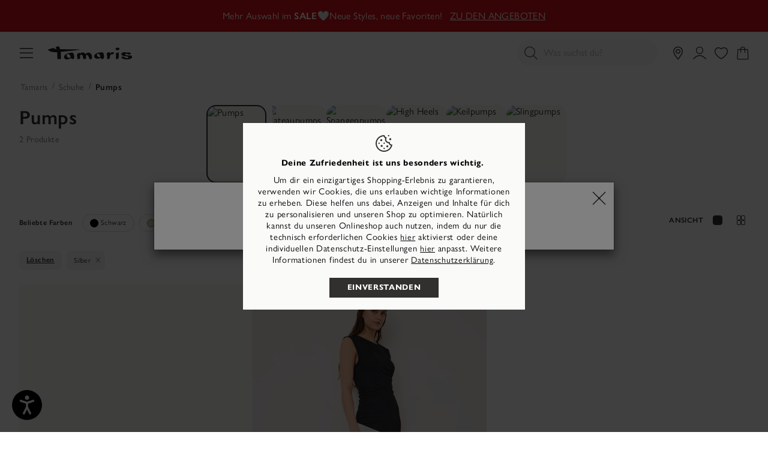

--- FILE ---
content_type: text/html;charset=UTF-8
request_url: https://tamaris.com/de-CH/pumps/silber/
body_size: 50211
content:
<!doctype html>
<html lang="de-CH">
<head>














































































































































<meta charset="UTF-8">
<meta name="viewport" content="width=device-width, initial-scale=1, maximum-scale=1">




<title>
Pumps in silber für Damen online kaufen - Tamaris Damenschuhe
</title>

<link rel="icon" href="/on/demandware.static/Sites-CH-Site/-/default/dw20d5a5f6/images/favicons/favicon-tamaris.ico" type="image/x-icon" />
<link rel="apple-touch-icon" href="/on/demandware.static/Sites-CH-Site/-/default/dw2897e5c3/images/favicons/favicon-32-tamaris.png"/>
<link rel="apple-touch-icon" sizes="76x76" href="/on/demandware.static/Sites-CH-Site/-/default/dw342575ab/images/favicons/favicon-76-tamaris.png"/>
<link rel="apple-touch-icon" sizes="120x120" href="/on/demandware.static/Sites-CH-Site/-/default/dw878bfbf8/images/favicons/favicon-120-tamaris.png"/>
<link rel="apple-touch-icon" sizes="152x152" href="/on/demandware.static/Sites-CH-Site/-/default/dw38806670/images/favicons/favicon-152-tamaris.png"/>
<link rel="apple-touch-icon" sizes="180x180" href="/on/demandware.static/Sites-CH-Site/-/default/dw48bc3725/images/favicons/favicon-180-tamaris.png"/>



<link rel="preconnect" as="style" href="https://use.typekit.net/vyv2ibx.css" />
<link rel="stylesheet" href="https://use.typekit.net/vyv2ibx.css" />

<link rel="stylesheet" href="/on/demandware.static/Sites-CH-Site/-/de_CH/v1769100054658/generated/css/common-tamaris.css" />
<link rel="stylesheet" href="/on/demandware.static/Sites-CH-Site/-/de_CH/v1769100054658/generated/css/header-tamaris.css" />
<link rel="stylesheet" href="/on/demandware.static/Sites-CH-Site/-/de_CH/v1769100054658/generated/css/global-tamaris.css" />




<script>
window.ControllerAction = "Category-Show";
window.ABTestSegments = {};
</script>
<script type="text/javascript" data-category="2" src="//try.abtasty.com/1eb7753d0362f1b5e8fb19b146c7be58.js"></script>


<link rel="preload" href="/on/demandware.static/Sites-CH-Site/-/de_CH/v1769100054658/generated/css/footer-tamaris.css" as="style" onload="this.onload=null;this.rel='stylesheet'" />
<noscript><link rel="stylesheet" href="/on/demandware.static/Sites-CH-Site/-/de_CH/v1769100054658/generated/css/footer-tamaris.css" /></noscript>








<link rel="preload" href="/on/demandware.static/Sites-CH-Site/-/de_CH/v1769100054658/generated/css/product-tamaris.css" as="style" onload="this.onload=null;this.rel='stylesheet'" />
<noscript><link rel="stylesheet" href="/on/demandware.static/Sites-CH-Site/-/de_CH/v1769100054658/generated/css/product-tamaris.css" /></noscript>



<link rel="stylesheet" href="/on/demandware.static/Sites-CH-Site/-/de_CH/v1769100054658/generated/css/search-tamaris.css" />





























































































































































<meta name="google-site-verification" content="A5VSs4SPCp9c8MlQLajMZtSVSBX2hk7FINs6i5boNT8" />





<meta name="description" content="Entdecke Pumps in silber f&uuml;r Damen von Tamaris ✓ Gro&szlig;e Auswahl ✓ Kauf auf Rechnung mgl. ✓ Schneller Versand ➤ Jetzt Pumps in silber im offiziellen Tamaris Shop bestellen.">


<meta name="og:description" content="Entdecke Pumps in silber f&uuml;r Damen von Tamaris ✓ Gro&szlig;e Auswahl ✓ Kauf auf Rechnung mgl. ✓ Schneller Versand ➤ Jetzt Pumps in silber im offiziellen Tamaris Shop bestellen.">






<meta name="og:title" content="Pumps in silber f&uuml;r Damen online kaufen - Tamaris Damenschuhe"/>




















<link
rel="alternate"
hreflang="de-at"
href="https://tamaris.com/de-AT/pumps/silber"
/>

















<link
rel="alternate"
hreflang="fr-be"
href="https://tamaris.com/fr-BE/escarpins/argent"
/>









<link
rel="alternate"
hreflang="en-bg"
href="https://tamaris.com/en-BG/pumps/silver"
/>









<link
rel="alternate"
hreflang="x-default"
href="https://tamaris.com/en/pumps-1/silver"
/>







<link
rel="alternate"
hreflang="fr"
href="https://tamaris.com/fr/escarpins-1/argent"
/>











<link
rel="alternate"
hreflang="fr-ch"
href="https://tamaris.com/fr-CH/escarpins/argent"
/>







<link
rel="alternate"
hreflang="de-ch"
href="https://tamaris.com/de-CH/pumps/silber"
/>



























<link
rel="alternate"
hreflang="de-de"
href="https://tamaris.com/de-DE/pumps/silber"
/>









<link
rel="alternate"
hreflang="en-gb"
href="https://tamaris.com/en-GB/pumps/silver"
/>



















<link
rel="alternate"
hreflang="en-ee"
href="https://tamaris.com/en-EE/pumps/silver"
/>









<link
rel="alternate"
hreflang="en-es"
href="https://tamaris.com/en-ES/pumps/silver"
/>









<link
rel="alternate"
hreflang="en-fi"
href="https://tamaris.com/en-FI/pumps/silver"
/>









<link
rel="alternate"
hreflang="fr-fr"
href="https://tamaris.com/fr-FR/escarpins/argent"
/>



















<link
rel="alternate"
hreflang="en-hr"
href="https://tamaris.com/en-HR/pumps/silver"
/>









<link
rel="alternate"
hreflang="en-hu"
href="https://tamaris.com/en-HU/pumps/silver"
/>









<link
rel="alternate"
hreflang="en-ie"
href="https://tamaris.com/en-IE/pumps/silver"
/>

























<link
rel="alternate"
hreflang="en-lt"
href="https://tamaris.com/en-LT/pumps/silver"
/>









<link
rel="alternate"
hreflang="fr-lu"
href="https://tamaris.com/fr-LU/escarpins/argent"
/>







<link
rel="alternate"
hreflang="de-lu"
href="https://tamaris.com/de-LU/pumps/silber"
/>









<link
rel="alternate"
hreflang="en-lv"
href="https://tamaris.com/en-LV/pumps/silver"
/>





























<link
rel="alternate"
hreflang="en-pt"
href="https://tamaris.com/en-PT/pumps/silver"
/>

















<link
rel="alternate"
hreflang="en-se"
href="https://tamaris.com/en-ES/pumps/silver"
/>









<link
rel="alternate"
hreflang="en-si"
href="https://tamaris.com/en-SI/pumps/silver"
/>









<link
rel="alternate"
hreflang="en-sk"
href="https://tamaris.com/en-SK/pumps/silver"
/>











<script>


(function(){
window.Resources = {"NO_THANKS":"global.nothanks","ARE_YOU_HUMAN":"Are you a human?","ARE_YOU_HUMAN_CONFIRM":"Confirm","ADD_TO_CART":"In den Warenkorb","SOLD_OUT":"Ausverkauftes Produkt","ONLY_LEFT":"1 Paar übrig","LOW_STOCK":"Wenig vorhanden","NOTIFY_ME":"Benachrichtigen lassen","NOTIFY_ME_SHORT":"Informiere mich","WISHLIST_ADD":"Meiner Wunschliste hinzufügen","WISHLIST_REMOVE":"Von meiner Wunschliste entfernen","ERROR_TECHNICAL":"Leider ist ein technisches Problem aufgetreten. Bitte versuche es später erneut.","SIZES":{"XS":"Extra Small","S":"Small","M":"Medium","L":"Large","XL":"Extra Large"},"SORTED_SIZES":"2XS,XXS,XS,S,M,L,XL,XXL,2XL,70,75,80,85,90,95,100,105,110,115,120,125,130,135,140,145,150,155","INPUT_CALF_SIZE":"Bitte gib zuerst deine gemessene Wadenbreite ein, um deine Schaftgröße zu erhalten","MORE_SIZES":"Sizes","SIZE":"Größe","PLAY_VIDEO":"Video abspielen","PAUSE_VIDEO":"Video pausieren","HIDE_PASSWORD":"Passwort ausblenden","SHOW_PASSWORD":"Passwort anzeigen","ADDRESS_BLACKLISTED_ERROR":"Leider können wir an die von dir angegebene Adresse nicht liefern.","ADDRESS_FORM_INVALID_ERROR":"Das Adressformular enthält ungültige Daten.","RESERVATION_CART":"Deine Auswahl ist für 15 Minuten für dich reserviert","RESERVATION_CART_END_TIME":"Deine Auswahl wird bis {0}:{1}Uhr für dich reserviert. Klicke auf \"Zur Kasse\", um fortzufahren und deinen Kauf abzuschließen.","RESERVATION_EXPIRED":"Reservierung abgelaufen","RESERVATION_CHECKOUT":"Artikel für {0} reserviert","MONDAY":"Montag","TUESDAY":"Dienstag","WEDNESDAY":"Mittwoch","THURSDAY":"Donnerstag","FRIDAY":"Freitag","SATURDAY":"Samstag","SUNDAY":"Sonntag","PACKSTATION_NOT_FOUND":"Bitte ändere den Wert und versuche es erneut","CLOSING_PERIODS_INFO":"Closed for the following periods:","LOCATION_PERMISSION":"Wir können deinen Standort nicht finden. Bitte überprüfe, ob die Standortberechtigungen aktiviert sind.","BONUS_PRODUCT":"product.bonusproduct","BONUS_PRODUCTS":"product.bonusproducts","SELECT_BONUS_PRODUCTS":"Select bonus products","BONUS_PRODUCT_TOOMANY":"product.bonusproductstoomany","SIMPLE_SEARCH":"Was suchst du?","CURRENCY_SYMBOL":"CHF","SERVER_ERROR":"Ein Fehler ist aufgetreten. Bitte aktualisiere die Seite und versuche es erneut.","BAD_RESPONSE":"global.badresponse","INVALID_CONFIRMPASSWORD":"Deine Eingaben stimmen nicht überein.","INVALID_POSTAL":{"DE":"Bitte gib eine gültige Postleitzahl ein, die aus 5 Ziffern besteht, z. B. 32758.","AT":"Bitte gib eine gültige Postleitzahl ein, die aus 4 Ziffern besteht, z. B. 2380.","FR":"Bitte gib eine gültige Postleitzahl ein, die aus 5 Ziffern besteht, z. B. 32758.","BE":"Bitte gib eine gültige Postleitzahl ein, die aus 4 Ziffern besteht, z. B. 2380.","NL":"Bitte gib eine gültige Postleitzahl ein, die aus 4 obligatorischen Ziffern, gefolgt von einem optionalen Leerzeichen und 2 obligatorischen Buchstaben besteht, wie z. B. 1008 DG.","LU":"Bitte gib eine gültige Postleitzahl ein, die aus 4 Ziffern besteht, z. B. 2380.","FI":"Bitte gib eine gültige Postleitzahl ein, die aus 5 Ziffern besteht, z. B. 32758.","IT":"Bitte gib eine gültige Postleitzahl ein, die aus 5 Ziffern besteht, z. B. 32758.","PT":"Bitte gib eine gültige Postleitzahl ein, die aus 4 obligatorischen Ziffern besteht, auf die optional ein Bindestrich und weitere 3 Ziffern folgen können, z. B. 1405-043.","ES":"Bitte gib eine gültige Postleitzahl ein, die aus 5 Ziffern besteht, z. B. 32758.","GR":"Bitte gib eine gültige Postleitzahl ein, die aus 5 Ziffern besteht, z. B. 32758.","SK":"Bitte gib eine gültige Postleitzahl ein, die aus 5 Ziffern besteht, z. B. 32758.","SI":"Bitte gib eine gültige Postleitzahl ein, die aus 4 Ziffern besteht, z. B. 2380.","EE":"Bitte gib eine gültige Postleitzahl ein, die aus 5 Ziffern besteht, z. B. 32758.","LV":"Bitte gib eine gültige Postleitzahl ein, die aus 4 Ziffern besteht, z. B. 2380.","LT":"Bitte gib eine gültige Postleitzahl ein, die aus 5 Ziffern besteht, z. B. 32758.","HU":"Bitte gib eine gültige Postleitzahl ein, die aus 4 Ziffern besteht, z. B. 2380.","HR":"Bitte gib eine gültige Postleitzahl ein, die aus 5 Ziffern besteht, z. B. 32758.","PL":"Bitte gib eine gültige Postleitzahl ein, die aus 2 Ziffern, gefolgt von einem Bindestrich und 3 weiteren Ziffern besteht.","CZ":"Bitte gib eine gültige Postleitzahl ein: Sie besteht aus drei obligatorischen Ziffern, gefolgt von einem optionalen Leerzeichen und zwei obligatorischen Ziffern, zum Beispiel 080 01.","SE":"Bitte gib eine gültige Postleitzahl ein, die aus 5 Ziffern besteht, z. B. 32758.","DK":"Bitte gib eine gültige Postleitzahl ein, die aus 4 Ziffern besteht, z. B. 2380.","BG":"Bitte gib eine gültige Postleitzahl ein, die aus 4 Ziffern besteht, z. B. 2380.","CH":"Bitte gib eine gültige Postleitzahl ein, die aus 4 Ziffern besteht, z. B. 2380."},"INVALID_POSTNUMBER":"Die eingegebene Postnummer ist ungültig.","INVALID_PHONE":"Bitte gib eine gültige Telefonnummer ein, die aus Ziffern besteht. Die Ländervorwahl ist optional (+{0} oder 00{0}).","INVALID_SHOESIZE":"Bitte gib eine gültige Schuhgröße an.","COMPARE_CONFIRMATION":"productcomparewidget.maxproducts","COMPARE_REMOVE_FAIL":"productcomparewidget.removefail","COMPARE_ADD_FAIL":"productcomparewidget.addfail","GIFT_CERT_AMOUNT_INVALID":"giftcert.amountvalueerror","GIFTCARD_INVALID":"Please enter valid giftcard credentials","GIFTCARD_PREPAYMENT_RESTRICTION":"Leider kann die Tamaris Geschenkkarte nicht mit der Zahlart Vorkasse kombiniert werden. Bitte wähle eine andere Zahlart, um den Kauf abzuschließen.","GIFTCARD_PREPAYMENT_RESTRICTION_APPLEPAY":"Leider kann die Tamaris Geschenkkarte nicht mit der Zahlart ApplePay kombiniert werden. Bitte wähle eine andere Zahlart, um den Kauf abzuschließen.","GIFTCARD_ERROR_GENERAL":"Bitte überprüfe deinen Geschenkkarten-Code oder PIN auf mögliche Tippfehler.","GIFTCARD_ERROR_EXPIRED":"Deine Geschenkkarte ist leider abgelaufen.","GIFTCARD_ERROR_NO_BALANCE":"Die Geschenkkarte enthält kein Guthaben mehr. Bitte verwende eine andere Geschenkkarte.","GIFTCARD_ERROR_PRODUCT_NOT_PAYABLE":"Die besondere Zusammenarbeit mit der Lebenshilfe Detmold führt dazu, dass der Wanderstab nicht mit einer Geschenkkarte bezahlt werden kann.","COUPON_INVALID":"Es scheint, als möchtest du eine Geschenkkarte einlösen. Deine Tamaris Geschenkkarte kannst du auf der Zahlarten-Seite im Bezahlprozess einlösen.","GIFTCARD_UNAVAILABLE":"Service unavailable","INVALID_OWNER":"billing.ownerparseerror","BIRTHDAY_INVALID":"Dein Geburtsdatum ist ungültig.","BIRTHDAY_REQUIRED":"Um die Bonitätsprüfung durchzuführen, benötigen wir dein Geburtsdatum.","COUPON_CODE_MISSING":"Bitte gib einen Gutschein-Code ein.","COOKIES_DISABLED":"Your browser is currently not set to accept cookies. Please turn this functionality on or check if you have another program set to block cookies.","CHAR_LIMIT_MSG":"character.limit","SERVER_CONNECTION_ERROR":"Server connection failed!","IN_STOCK_DATE":"Verfügbar - Lieferzeit {0}-{1} Tage","ITEM_STATUS_NOTAVAILABLE":"Aktuell nicht verfügbar","STORE_NEAR_YOU":"What's available at a store near you","SELECT_STORE":"storelist.lightbox.selectstore","SELECTED_STORE":"storelist.lightbox.selectedstore","PREFERRED_STORE":"storelist.lightbox.preferredstore","ENTER_ZIP":"storelist.lightbox.enterzip","INVALID_ZIP":"storelist.lightbox.invalidpostalcode","SEARCH":"global.search","CHANGE_LOCATION":"storelist.lightbox.changelocation","CONTINUE":"Weiter","SEE_MORE":"storelist.lightbox.seemore","SEE_LESS":"storelist.lightbox.seeless","TLS_WARNING":"global.browsertoolscheck.tls","STORELOCATOR_ROUTE":"Route anzeigen","LOCATION_UNAVAILABLE":"Standort nicht verfügbar","STORELOCATOR_NO_RESULTS":"Wir konnten leider keinen Store in deiner Nähe finden. Bitte ändere deine Suche.","ADD_FAVOURITE_STORE":"Auswählen","VALIDATE_CVN":"Bitte gib den Sicherheitscode ein. Er befindet sich auf der Rückseite der Kreditkarte (3 Ziffern).","VALIDATE_REQUIRED":"Das ist ein Pflichtfeld.","VALIDATE_REMOTE":"Bitte korrigiere dieses Feld.","VALIDATE_EMAIL":"Ups.. das hat leider nicht geklappt - bitte überprüfe deine E-Mail-Adresse oder probiere eine andere.","VALIDATE_URL":"Bitte gib eine gültige URL ein.","VALIDATE_DATE":"Bitte gib ein gültiges Datum ein.","VALIDATE_CARD_EXPIRATION_DATE":"Bitte gib ein gültiges Ablaufdatum ein (MM/JJ) wie 01/27.","VALIDATE_DATEISO":"Bitte gib ein gültiges Datum ein (ISO).","VALIDATE_DATE_RANGE":"Bitte gib ein gültiges Datum (maximal 5 Jahre in der Vergangenheit, kein Datum in der Zukunft) ein.","VALIDATE_NUMBER":"Bitte gib eine gültige Zahl ein.","VALIDATE_DIGITS":"Bitte gib nur Zahlen ein.","VALIDATE_CREDITCARD":"Bitte gib eine gültige Kreditkartennummer ein.","VALIDATE_EQUALTO":"Bitte gib den gleichen Wert nochmal ein.","VALIDATE_MAXLENGTH":"Bitte gib höchstens {0} Zeichen ein.","VALIDATE_MINLENGTH":"Bitte gib mindestens {0} Zeichen ein.","VALIDATE_MINLENGTH_DEFAULT":"Bitte gib mindestens 2 Zeichen ein.","VALIDATE_RANGELENGTH":"Bitte gib zwischen {0} und {1} Zeichen ein.","VALIDATE_RANGE":"Bitte gib einen Wert zwischen {0} und {1} ein.","VALIDATE_MAX":"Bitte gib höchstens {0} Zeichen ein.","VALIDATE_MIN":"Bitte gib mindestens {0} oder mehr Zeichen ein.","VALIDATE_PASSWORD_CONSTRAINTS":"Das Passwort muss Buchstaben enthalten und mindestens 8 Zeichen lang sein.","VALIDATE_LEGAL_AGE":"Du must mindestens 18 Jahre alt sein, um mit Kauf auf Rechnung fortfahren zu können. Bitte wähle eine andere Zahlungsmethode.","VALIDATE_INVOICE_BIRTHDAY_REQUIRED":"Bitte gib dein Geburtsdatum an (tt.mm.jjjj). Um mit Kauf auf Rechnung fortzufahren, musst du mindestens 18 Jahre alt sein.","VALIDATE_INVOICE_BIRTHDAY_INVALID":"Bitte gib ein gültiges Geburtsdatum ein nach dem Format: tt.mm.jjjj wie zum Beispiel 01.01.1990.","VALIDATE_GC_PIN":"Bitte gib deinen 3- oder 4-stelligen PIN ein. Er befindet sich auf der Rückseite deiner Geschenkkarte.","PWA_LOAD_ANIMATION":"/on/demandware.static/Sites-CH-Site/-/default/dwc2441e5a/images/icons/pwa_load_animation.svg","CART_FREE_SHIPPING":"Gratis","CART_ITEM_REMOVED":"Produkt gelöscht","CART_ITEM_MOVED_TO_WISHLIST":"Zur Wunschliste hinzugefügt","LOGIN_ERROR":"Ups...die eingegebene E-Mail-Adresse oder das Passwort sind nicht korrekt. Bitte überprüfe diese.","LOGIN_ERROR_GENERIC":"Beim Anmelden ist ein Fehler aufgetreten. Bitte aktualisieren Sie die Seite und versuchen Sie es erneut.","RETAIL_PRICE":"UVP:","FREE":"Gratis","FROM":"ab","STORELOCATOR_NEAREST_DISTANCE":"Dieser Artikel ist {0} entfernt","NEWSLETTER_UNSUBBED":"Du hast dich erfolgreich vom Newsletter abgemeldet.","ORDERS_AND_MORE":"und {0} weitere","ITEMS_IN_WISHLIST":"{0} Artikel auf deiner Wunschliste","WISHLIST_SHARE":"Hi! Ich habe eine Wunschliste bei Tamaris, schau sie dir hier an:","WISHLIST_COPY_LINK":"Link kopieren","VOUCHER_EXPIRES_NOTIFICATION":"Aufgepasst! Du hast einen persönlichen Gutschein, der bald abläuft. <a href=\"{0}\" class=\"invert-decoration\">Schau ihn dir an</a>.","EVENT_SHARE_TEXT":"Hallo! Es gibt ein exklusives Tamaris Shopping-Event. Nicht verpassen {0}","EVENT_SHARE_TEXT_SUBJECT":"Verpasse nicht das nächste Tamaris Shopping Event","NOTIFICATIONS":{"DATA_DOWNLOAD_STARTED":"Herunterladen der Daten gestartet","DATA_CLEARED":"Daten erfolgreich gelöscht","SUBSCRIBED":"Du hast Benachrichtigungen abonniert","UNSUBSCRIBED":"Du hast Benachrichtigungen deabonniert","INIT_ERROR":"Es ist ein Fehler aufgetreten. Bitte versuche es erneut.","ACCOUNT_DELETED":"Dein Konto wurde erfolgreich gelöscht","LOGIN_ERROR":"Dein Zugangslink ist abgelaufen. Bitte fordere einen neuen Link an oder verwende dein Passwort, um dich einzuloggen.","BONUS_PRODUCT_ADDED":"Produkt zum Warenkorb hinzugefügt!","CART_DELIVERY_HINT":"Lieferung ca. 1-3 Tage","CART_DELIVERY_PRICE_HINT":"Versand nur 0,95€","CART_RETURNS_HINT":"Kostenlose Retoure innerhalb von 14 Tagen","CART_SATISFACTION_HINT":"92% zufriedene Kundenbewertungen"},"ATTACH_FILES":"Füge eine Bild des Schadens an","FILES_UPLOADED":"{0} hochgeladene Dateien","DAY":"Tage","DAYS":"Tage","HOUR":"Stunde","HOURS":"Stunden","MINUTE":"Minute","MINUTES":"Minuten","SECOND":"Sekunde","SECONDS":"Sekunden","SHOW_MORE":"Mehr anzeigen","SELECT_SIZE":"Wähle deine Größe","LOYALTY_REGISTRATION_GREETING":"Willkommen,","LOYALTY_REGISTRATION_DESCRIPTION":"Schön, dass du Teil von #myTamaris bist! Ab jetzt wird deine Treue belohnt: Sammle Punkte mit Einkäufen und Aktionen, steige vom Fan zur Ikone auf und freu dich auf liebevolle Goodies, besondere Events und extra Services nur für dich.​","LOYALTY":{"REWARDS_AVAILABLE":"{0} Vorteile verfügbar"},"IN_STOCK":"Verfügbar","PREORDER":"Preorder all","REMAIN_PREORDER":"Preorder remaining","BACKORDER":"Backorder all","REMAIN_BACKORDER":"Remaining backorder","NOT_AVAILABLE":"Aktuell nicht verfügbar","REMAIN_NOT_AVAILABLE":"Aktuell überschreitet die ausgewählte Menge den Lagerbestand. Bitte passe die Menge an."};
window.Urls = {"emarsysRecommender":"/on/demandware.store/Sites-CH-Site/de_CH/EmarsysRecommender-IncludeCarousel","applyGiftcard":"https://tamaris.com/on/demandware.store/Sites-CH-Site/de_CH/Giftcard-ApplyGiftcard","removeGiftcard":"https://tamaris.com/on/demandware.store/Sites-CH-Site/de_CH/Giftcard-RemoveGiftcard","captchaGet":"https://tamaris.com/on/demandware.store/Sites-CH-Site/de_CH/Captcha-Get","currencyCheck":"https://tamaris.com/on/demandware.store/Sites-CH-Site/de_CH/Currency-CheckSessionCurrency","addGiftCert":"/on/demandware.store/Sites-CH-Site/de_CH/GiftCert-Purchase","minicartGC":"/on/demandware.store/Sites-CH-Site/de_CH/GiftCert-ShowMiniCart","paymentsList":"https://tamaris.com/de-CH/meine-zahlungsarten/","addAdditionalPayment":"https://tamaris.com/on/demandware.store/Sites-CH-Site/de_CH/PaymentInstruments-AddPayment","addressesList":"https://tamaris.com/de-CH/meine-adressen/","getBonusProducts":"/on/demandware.store/Sites-CH-Site/de_CH/Product-GetBonusProducts","addBonusProduct":"/on/demandware.store/Sites-CH-Site/de_CH/Cart-AddBonusProduct","getSetItem":"/on/demandware.store/Sites-CH-Site/de_CH/Product-GetSetItem","getAvailability":"/on/demandware.store/Sites-CH-Site/de_CH/Product-GetAvailability","getBloomreachRecommendations":"https://tamaris.com/on/demandware.store/Sites-CH-Site/de_CH/Bloomreach-GetProductRecommendations","recommendationEvent":"https://tamaris.com/on/demandware.store/Sites-CH-Site/de_CH/Bloomreach-RecommendationEvent","searchsuggest":"/on/demandware.store/Sites-CH-Site/de_CH/Search-GetSuggestions","getRefinedByURL":"/on/demandware.store/Sites-CH-Site/de_CH/Search-GetRefinedByURL","billingSelectCC":"https://tamaris.com/on/demandware.store/Sites-CH-Site/de_CH/COBilling-SelectCreditCard","selectPaymentMethod":"https://tamaris.com/on/demandware.store/Sites-CH-Site/de_CH/COBilling-SelectPaymentMethod","shippingMethodsList":"https://tamaris.com/on/demandware.store/Sites-CH-Site/de_CH/COShipping-UpdateShippingMethodList","selectShippingMethodsList":"https://tamaris.com/on/demandware.store/Sites-CH-Site/de_CH/COShipping-SelectShippingMethod","compareShow":"/on/demandware.store/Sites-CH-Site/de_CH/Compare-Show","compareAdd":"/on/demandware.store/Sites-CH-Site/de_CH/Compare-AddProduct","compareRemove":"/on/demandware.store/Sites-CH-Site/de_CH/Compare-RemoveProduct","updateNewsletterSource":"https://tamaris.com/on/demandware.store/Sites-CH-Site/de_CH/Home-NewsletterTeaser?action=update&source_cookie=be662c826df2123d78657da062456eea&customer_group=Everyone","giftCardCheckBalance":"https://tamaris.com/on/demandware.store/Sites-CH-Site/de_CH/COBilling-GetGiftCertificateBalance","redeemGiftCert":"https://tamaris.com/on/demandware.store/Sites-CH-Site/de_CH/COBilling-RedeemGiftCertificateJson","addCoupon":"https://tamaris.com/on/demandware.store/Sites-CH-Site/de_CH/Cart-AddCouponJson","storesInventory":"/on/demandware.store/Sites-CH-Site/de_CH/StoreInventory-Inventory","setPreferredStore":"/on/demandware.store/Sites-CH-Site/de_CH/StoreInventory-SetPreferredStore","setStorePickup":"/on/demandware.store/Sites-CH-Site/de_CH/StoreInventory-SetStore","setZipCode":"/on/demandware.store/Sites-CH-Site/de_CH/StoreInventory-SetZipCode","storeForm":"/on/demandware.store/Sites-CH-Site/de_CH/Stores-AvailableCheckForm","setSessionCurrency":"/on/demandware.store/Sites-CH-Site/de_CH/Currency-SetSessionCurrency","rateLimiterReset":"/on/demandware.store/Sites-CH-Site/de_CH/RateLimiter-HideCaptcha","validateAddress":"https://tamaris.com/de-CH/address-validate/","findDhlPackstations":"https://tamaris.com/on/demandware.store/Sites-CH-Site/de_CH/DHL-FindPackstations","findSevenSendersPackstations":"https://tamaris.com/on/demandware.store/Sites-CH-Site/de_CH/SevenSenders-FindPackstations","findPostNordPackstations":"https://tamaris.com/on/demandware.store/Sites-CH-Site/de_CH/PostNord-FindPackstations","addToWaitlist":"/on/demandware.store/Sites-CH-Site/de_CH/Product-AddToWaitlist","wishlistGetProductIDsJSON":"/on/demandware.store/Sites-CH-Site/de_CH/Wishlist-GetProductIDsJSON","findStores":"/on/demandware.store/Sites-CH-Site/de_CH/Stores-FindStores?format=ajax","findNearestStore":"/on/demandware.store/Sites-CH-Site/de_CH/Stores-FindNearestStore?format=ajax","getClickAndCollectEligible":"/on/demandware.store/Sites-CH-Site/de_CH/Stores-GetClickAndCollectEligible","countryRedirect":"/on/demandware.store/Sites-CH-Site/de_CH/Home-CountryRedirect","consentTracking":"/on/demandware.store/Sites-CH-Site/de_CH/Home-ConsentTracking","searchEAN":"/on/demandware.store/Sites-CH-Site/de_CH/Search-SearchEAN","pwaAppleHint":"/on/demandware.store/Sites-CH-Site/de_CH/ProgressiveWebApp-AppleServiceWorkerHint","mobileState":"/on/demandware.store/Sites-CH-Site/de_CH/ProgressiveWebApp-MobileState","zoomPlusTamaris":"/on/demandware.static/Sites-CH-Site/-/default/dw73aecb87/images/icons/zoom.cur","notificationUserDetails":"/on/demandware.store/Sites-CH-Site/de_CH/WonderPush-UpdateInstallationDetails","cartLayerLoad":"https://tamaris.com/on/demandware.store/Sites-CH-Site/de_CH/CartLayer-Load","deleteProduct":"https://tamaris.com/on/demandware.store/Sites-CH-Site/de_CH/CartLayer-DeleteProduct","deleteGiftcard":"https://tamaris.com/on/demandware.store/Sites-CH-Site/de_CH/CartLayer-DeleteGiftcard","updateQuantity":"https://tamaris.com/on/demandware.store/Sites-CH-Site/de_CH/CartLayer-UpdateQuantity","deleteCoupon":"https://tamaris.com/on/demandware.store/Sites-CH-Site/de_CH/CartLayer-DeleteCoupon","addProductCartLayer":"https://tamaris.com/on/demandware.store/Sites-CH-Site/de_CH/CartLayer-AddProduct","addToWishlist":"https://tamaris.com/on/demandware.store/Sites-CH-Site/de_CH/CartLayer-AddToWishlist","wishlistShow":"https://tamaris.com/de-CH/meine-wunschliste/","addToWishlistJSON":"https://tamaris.com/on/demandware.store/Sites-CH-Site/de_CH/Wishlist-AddAjax","removeFromWishlistJSON":"https://tamaris.com/on/demandware.store/Sites-CH-Site/de_CH/Wishlist-Remove","getWishlistInfo":"https://tamaris.com/on/demandware.store/Sites-CH-Site/de_CH/Wishlist-GetWishlistInfo","setVisibility":"https://tamaris.com/on/demandware.store/Sites-CH-Site/de_CH/Wishlist-SetVisibility","getOtherColors":"https://tamaris.com/on/demandware.store/Sites-CH-Site/de_CH/CartLayer-GetOtherColors","getRecommendations":"https://tamaris.com/on/demandware.store/Sites-CH-Site/de_CH/CartLayer-GetRecommendations","getProductsAsRecommendations":"https://tamaris.com/on/demandware.store/Sites-CH-Site/de_CH/CartLayer-GetProductsAsRecommendations","initCartWithProducts":"https://tamaris.com/on/demandware.store/Sites-CH-Site/de_CH/CartLayer-InitCartWithProducts","getQuickBuy":"https://tamaris.com/on/demandware.store/Sites-CH-Site/de_CH/Product-GetQuickBuy","getWishlistCounters":"https://tamaris.com/on/demandware.store/Sites-CH-Site/de_CH/Product-GetWishlistCounters","myAccount":"https://tamaris.com/de-CH/mein-konto/","checkoutAddressPage":"https://tamaris.com/de-CH/adresse/","getAllLineItemData":"https://tamaris.com/on/demandware.store/Sites-CH-Site/de_CH/CartLayer-GetAllLineItemData","editProfilePage":"https://tamaris.com/de-CH/profildaten-aendern/","includeCartLayer":"https://tamaris.com/on/demandware.store/Sites-CH-Site/de_CH/Home-IncludeCartLayer","includeLoginContainers":"https://tamaris.com/on/demandware.store/Sites-CH-Site/de_CH/Home-IncludeLoginContainers","checkoutSummary":"https://tamaris.com/de-CH/checkout-summary/","includeHeaderCustomerInfo":"https://tamaris.com/on/demandware.store/Sites-CH-Site/de_CH/Home-IncludeHeaderCustomerInfo","vouchersList":"https://tamaris.com/on/demandware.store/Sites-CH-Site/de_CH/Vouchers-Show","vouchersStatus":"https://tamaris.com/on/demandware.store/Sites-CH-Site/de_CH/Vouchers-Status","accountAbtests":"https://tamaris.com/on/demandware.store/Sites-CH-Site/de_CH/Account-AbTests","livePageStatus":"https://tamaris.com/on/demandware.store/Sites-CH-Site/de_CH/LivePage-Status","getEkomiRating":"https://tamaris.com/on/demandware.store/Sites-CH-Site/de_CH/Ekomi-GetRating","getEkomiReviews":"https://tamaris.com/on/demandware.store/Sites-CH-Site/de_CH/Ekomi-GetReviews","getVariationContentAsset":"/on/demandware.store/Sites-CH-Site/de_CH/Product-GetVariationContentAssetInformation","openAdventCalendarDoor":"https://tamaris.com/on/demandware.store/Sites-CH-Site/de_CH/AdventCalendar-OpenDoor","getPrefillCouponResponse":"https://tamaris.com/on/demandware.store/Sites-CH-Site/de_CH/CartLayer-GetPrefillCouponResponse","getCategoriesHolderProducts":"https://tamaris.com/on/demandware.store/Sites-CH-Site/de_CH/Cart-GetCategoriesHolderProducts","clearRecentSearchTerms":"https://tamaris.com/on/demandware.store/Sites-CH-Site/de_CH/Search-ClearRecentSearches","addBonusProductToCart":"https://tamaris.com/on/demandware.store/Sites-CH-Site/de_CH/CartLayer-AddBonusProduct","masonryJs":"/on/demandware.static/Sites-CH-Site/-/de_CH/v1769100054658/lib/masonry.pkgd.min.js","getProductSizes":"https://tamaris.com/on/demandware.store/Sites-CH-Site/de_CH/Product-GetProductSizes","getPdpInfoModule":"/on/demandware.store/Sites-CH-Site/de_CH/Product-IncludeProductInfoCarousel","getPDPRecommendations":"https://tamaris.com/on/demandware.store/Sites-CH-Site/de_CH/Product-GetPDPRecommendations","loadTileBatch":"https://tamaris.com/on/demandware.store/Sites-CH-Site/de_CH/Product-LoadTileBatch","isOrderPlaced":"https://tamaris.com/on/demandware.store/Sites-CH-Site/de_CH/Dropshipment-IsOrderPlaced","dropshipmentHomepage":"https://tamaris.com/on/demandware.store/Sites-CH-Site/de_CH/Dropshipment-ShowHome?page=products","dropshipmentShowOrderSummary":"https://tamaris.com/on/demandware.store/Sites-CH-Site/de_CH/Dropshipment-ShowOrderSummary","dropshipmentPrintOrderSummary":"https://tamaris.com/on/demandware.store/Sites-CH-Site/de_CH/Dropshipment-PrintOrderSummary","dropshipmentResendPaymentLink":"https://tamaris.com/on/demandware.store/Sites-CH-Site/de_CH/Dropshipment-ResendPaymentLink","dropshipmentMarkOrderAsPickedUp":"https://tamaris.com/on/demandware.store/Sites-CH-Site/de_CH/Dropshipment-MarkOrderAsPickedUp","dropshipmentCancelPayment":"https://tamaris.com/on/demandware.store/Sites-CH-Site/de_CH/Dropshipment-CancelPayment","dropshipmentCheckLocale":"https://tamaris.com/on/demandware.store/Sites-CH-Site/de_CH/Dropshipment-CheckLocale","setFavouriteStore":"https://tamaris.com/on/demandware.store/Sites-CH-Site/de_CH/Account-SetFavouriteStore","restoreCart":"https://tamaris.com/on/demandware.store/Sites-CH-Site/de_CH/CartLayer-RestoreCart","getContentfulEntries":"https://tamaris.com/on/demandware.store/Sites-CH-Site/de_CH/Contentful-GetContentfulEntries","LoyaltyHistory":"https://tamaris.com/on/demandware.store/Sites-CH-Site/de_CH/Account-RecentPoints","getLoyaltyCardData":"https://tamaris.com/on/demandware.store/Sites-CH-Site/de_CH/Loyalty-GetLoyaltyCardData","checkoutLoyaltyConfirmation":"https://tamaris.com/on/demandware.store/Sites-CH-Site/de_CH/Loyalty-CheckoutLoyaltyRegistrationConfirmation","getLoyaltyBenefitsBanner":"https://tamaris.com/on/demandware.store/Sites-CH-Site/de_CH/Account-GetLoyaltyBenefitsBanner","loyaltyUpdateReadStatusNotification":"https://tamaris.com/on/demandware.store/Sites-CH-Site/de_CH/Account-LoyaltyUpdateReadStatusNotification","getCustomerAddressList":"https://tamaris.com/on/demandware.store/Sites-CH-Site/de_CH/Account-GetCustomerAddressList","getPaymentList":"https://tamaris.com/on/demandware.store/Sites-CH-Site/de_CH/Account-GetCustomerPaymentList","getLoyaltyFooterTeaser":"https://tamaris.com/on/demandware.store/Sites-CH-Site/de_CH/Account-GetLoyaltyFooterTeaser","getBasketLoyaltyRewards":"https://tamaris.com/on/demandware.store/Sites-CH-Site/de_CH/Account-GetBasketLoyaltyRewards","LoyaltyOnlineHistory":"https://tamaris.com/on/demandware.store/Sites-CH-Site/de_CH/Order-OnlineHistory","LoyaltyOfflineHistory":"https://tamaris.com/on/demandware.store/Sites-CH-Site/de_CH/Order-OfflineHistory","DelayLoadNewsletterModule":"https://tamaris.com/on/demandware.store/Sites-CH-Site/de_CH/Account-LoadNewsletter"};
window.SitePreferences = {"GIFTCARDS_PURCHASE_ENABLED":false,"LISTING_INFINITE_SCROLL":false,"SWITCH_ADDRESSVALIDATION":false,"GOOGLE_API_KEY":"AIzaSyATwqbdYkP1UMdjY8e0aJtP8SNLxRMSa8Y","RECAPTCHA_SITE_KEY":"6Le4HusZAAAAALKpP0P06zsisCsW9j5xDNvD8QMt","COOKIE_BARRIER_ENABLE":true,"ACTIVE_TRACKING_TOOLS":["TagCommander"],"ACTIVE_TRACKING_TOOLS_ALWAYS_ENABLED":["Amplitude"],"LANGUAGE":"de","LOCALE":"de_CH","COUNTRY":"CH","COUNTRY_NAME":"Schweiz","CURRENCY":"CHF","IS_PRODUCTION":true,"TC_URLS":{"tamaris":"https://cdn.tagcommander.com/3330/","marcotozzi":"https://cdn.tagcommander.com/3471/","jana":"https://cdn.tagcommander.com/6019/","newd":"https://cdn.tagcommander.com/6068/","caprice":"https://cdn.tagcommander.com/6226/"},"ACTIVEEANS":["4000000000000-5000000000000"],"INCLUDE_MANIFEST":false,"APPLE_PWA_OVERLAY_DELAY":30,"SHOW_APPLE_PWA_OVERLAY":false,"PWA_SETUP_HIDE_TIME":1000,"PWA_SETUP_SHOW_INTERVAL":60,"WONDERPUSH_ENABLE":false,"WONDERPUSH_WEBKEY":null,"LIVEBUY_ENABLE":false,"NOTIFICATIONS_UPDATE_INTERVAL":10,"MAX_CART_QTY":10,"VOUCHERS_ENABLE":false,"CHATBOT_INACTIVITY_TIME":120,"CHATBOT_TRIGGER_LIMIT":3,"CHATBOT_GAME":"","CHATBOT_INTENT":"","CHATBOT_SILENT":true,"SYTE_API_URL":"https://cdn-api.syteapi.com/v1.1/","SYTE_INTERACTION_EVENTS_URL":"https://syteapi.com/et","SYTE_ACCOUNT_ID":"7953","SYTE_TOOLTIP_SHOW_COUNT":5,"SYTE_SIGNATURE":"5d776ba591739d0ce2792bec","SYTE_LANGS_CONFIG":{"fr_CH":{"feed":"tamaris_ch_fr"},"de_CH":{"feed":"tamaris_ch_de"},"it_CH":{"feed":"tamaris_ch_it"}},"SYTE_CART_RECOS_ENABLE":false,"SYTE_PDP_RECOS_ENABLE":false,"NEWSLETTER_POPUP_PAGES":["product"],"ADVENT_CALENDAR_POPUP_PAGES":["product","storefront","search"],"TOOLTIPS_ENABLED":false,"SPECIFIC_TOOLTIPS_ENABLED":[],"PASSWORD_CONSTRAINTS_REGEX":"(?=^.{8,}$)(?=.*[a-zA-Z]).*$","COUPON_CODE_PREFILL":"","NEW_QUICK_SHOP_RECO":true,"RETURNS_PORTAL_DOMAINS":"","INT_AREA_CODE":"41","IS_EMARSYS_RECOMMENDER_ENABLED":"","SESSION_CAPTURE_SAMPLE_RATE":0.1,"VIDEO_INDEX":false,"IS_LOYALTY":null,"LOYALTY_POPUP_PAGES":[],"EXCLUSIVE_SHIPPING":""};
window.BrandContext = {"active":true,"appName":"Tamaris","appNameShort":"Tamaris Online Shop","bloomreachRecosEnabled":true,"bunnyLibraryId":null,"bunnyPullZone":null,"categoryID":"tamaris","clickAndCollectEligible":false,"cookieBarrierEnabled":true,"countries":[{"value":"DE","displayValue":"Deutschland"},{"value":"AT","displayValue":"Österreich"},{"value":"FR","displayValue":"Frankreich"},{"value":"BE","displayValue":"Belgien"},{"value":"NL","displayValue":"Niederlande"},{"value":"CH","displayValue":"Switzerland"},{"value":"LU","displayValue":"Luxemburg"},{"value":"IE","displayValue":"Irland"},{"value":"FI","displayValue":"Finnland"},{"value":"IT","displayValue":"Italien"},{"value":"PT","displayValue":"Portugal"},{"value":"ES","displayValue":"Spanien"},{"value":"GR","displayValue":"Griechenland"},{"value":"SK","displayValue":"Slowakei"},{"value":"SI","displayValue":"Slowenien"},{"value":"EE","displayValue":"Estland"},{"value":"LV","displayValue":"Lettland"},{"value":"LT","displayValue":"Litauen"},{"value":"HU","displayValue":"Ungarn"},{"value":"HR","displayValue":"Kroatien"},{"value":"PL","displayValue":"Polen"},{"value":"CZ","displayValue":"Tschechien"},{"value":"SE","displayValue":"Schweden"},{"value":"BG","displayValue":"Bulgarien"},{"value":"DK","displayValue":"Dänemark"},{"value":"GB","displayValue":"United Kingdom"},{"value":"BW","displayValue":"International"}],"default":true,"displayName":"Tamaris","domain":"tamaris.com","dynamicOrderBrand":true,"ekomiExport":true,"enableApplePay":true,"enableCameraFunctionality":false,"enableRemoveFromWishlistTCEvent":true,"enableSyteVisualSearch":false,"endlessAisleAllowed":true,"freshdeskEnabled":true,"giftcardsPurchaseEnabled":true,"giftcardsRedemptionEnabled":true,"hasDetailedSizeGuidePage":true,"hasSimpleEmarsysFlow":true,"id":"tamaris","includeManifest":true,"isNewDesign":true,"klarnaPaymentEnabled":true,"neutralSalutationEnabled":true,"pdpImageSortingOrder":null,"plpHoverImageIndex":null,"plpPrimaryImageIndex":null,"position":1,"prefix":"ctx-tamaris","productAvailabilityCheckAllowed":true,"returnsPortalEnabled":true,"reviewsEnabled":true,"sites":[{"value":"AT","displayValue":"Österreich"},{"value":"BE","displayValue":"Belgien"},{"value":"CON","displayValue":"Content"},{"value":"DE","displayValue":"Deutschland"},{"value":"FR","displayValue":"Frankreich"},{"value":"INT","displayValue":"International"},{"value":"NL","displayValue":"Niederlande"},{"value":"CH","displayValue":"Switzerland"},{"value":"IT","displayValue":"Italy"},{"value":"DK","displayValue":"Denmark"},{"value":"GR","displayValue":"Greece"},{"value":"UK","displayValue":"United Kingdom"}],"sizeDeviationLinkCategory":null,"specialPageAllowed":true,"writeEkomiLink":null};
}());




(function(){
window.SessionAttributes = {"SHOW_CAPTCHA":null,"REQUIRES_PRIVACY_POLICY":false};
window.User = {"zip":null,"storeId":null};
}());


</script>



<script type="text/javascript">//<!--
/* <![CDATA[ (head-active_data.js) */
var dw = (window.dw || {});
dw.ac = {
    _analytics: null,
    _events: [],
    _category: "",
    _searchData: "",
    _anact: "",
    _anact_nohit_tag: "",
    _analytics_enabled: "true",
    _timeZone: "Europe/Zurich",
    _capture: function(configs) {
        if (Object.prototype.toString.call(configs) === "[object Array]") {
            configs.forEach(captureObject);
            return;
        }
        dw.ac._events.push(configs);
    },
	capture: function() { 
		dw.ac._capture(arguments);
		// send to CQ as well:
		if (window.CQuotient) {
			window.CQuotient.trackEventsFromAC(arguments);
		}
	},
    EV_PRD_SEARCHHIT: "searchhit",
    EV_PRD_DETAIL: "detail",
    EV_PRD_RECOMMENDATION: "recommendation",
    EV_PRD_SETPRODUCT: "setproduct",
    applyContext: function(context) {
        if (typeof context === "object" && context.hasOwnProperty("category")) {
        	dw.ac._category = context.category;
        }
        if (typeof context === "object" && context.hasOwnProperty("searchData")) {
        	dw.ac._searchData = context.searchData;
        }
    },
    setDWAnalytics: function(analytics) {
        dw.ac._analytics = analytics;
    },
    eventsIsEmpty: function() {
        return 0 == dw.ac._events.length;
    }
};
/* ]]> */
// -->
</script>
<script type="text/javascript">//<!--
/* <![CDATA[ (head-cquotient.js) */
var CQuotient = window.CQuotient = {};
CQuotient.clientId = 'bbhf-CH';
CQuotient.realm = 'BBHF';
CQuotient.siteId = 'CH';
CQuotient.instanceType = 'prd';
CQuotient.locale = 'de_CH';
CQuotient.fbPixelId = '__UNKNOWN__';
CQuotient.activities = [];
CQuotient.cqcid='';
CQuotient.cquid='';
CQuotient.cqeid='';
CQuotient.cqlid='';
CQuotient.apiHost='api.cquotient.com';
/* Turn this on to test against Staging Einstein */
/* CQuotient.useTest= true; */
CQuotient.useTest = ('true' === 'false');
CQuotient.initFromCookies = function () {
	var ca = document.cookie.split(';');
	for(var i=0;i < ca.length;i++) {
	  var c = ca[i];
	  while (c.charAt(0)==' ') c = c.substring(1,c.length);
	  if (c.indexOf('cqcid=') == 0) {
		CQuotient.cqcid=c.substring('cqcid='.length,c.length);
	  } else if (c.indexOf('cquid=') == 0) {
		  var value = c.substring('cquid='.length,c.length);
		  if (value) {
		  	var split_value = value.split("|", 3);
		  	if (split_value.length > 0) {
			  CQuotient.cquid=split_value[0];
		  	}
		  	if (split_value.length > 1) {
			  CQuotient.cqeid=split_value[1];
		  	}
		  	if (split_value.length > 2) {
			  CQuotient.cqlid=split_value[2];
		  	}
		  }
	  }
	}
}
CQuotient.getCQCookieId = function () {
	if(window.CQuotient.cqcid == '')
		window.CQuotient.initFromCookies();
	return window.CQuotient.cqcid;
};
CQuotient.getCQUserId = function () {
	if(window.CQuotient.cquid == '')
		window.CQuotient.initFromCookies();
	return window.CQuotient.cquid;
};
CQuotient.getCQHashedEmail = function () {
	if(window.CQuotient.cqeid == '')
		window.CQuotient.initFromCookies();
	return window.CQuotient.cqeid;
};
CQuotient.getCQHashedLogin = function () {
	if(window.CQuotient.cqlid == '')
		window.CQuotient.initFromCookies();
	return window.CQuotient.cqlid;
};
CQuotient.trackEventsFromAC = function (/* Object or Array */ events) {
try {
	if (Object.prototype.toString.call(events) === "[object Array]") {
		events.forEach(_trackASingleCQEvent);
	} else {
		CQuotient._trackASingleCQEvent(events);
	}
} catch(err) {}
};
CQuotient._trackASingleCQEvent = function ( /* Object */ event) {
	if (event && event.id) {
		if (event.type === dw.ac.EV_PRD_DETAIL) {
			CQuotient.trackViewProduct( {id:'', alt_id: event.id, type: 'raw_sku'} );
		} // not handling the other dw.ac.* events currently
	}
};
CQuotient.trackViewProduct = function(/* Object */ cqParamData){
	var cq_params = {};
	cq_params.cookieId = CQuotient.getCQCookieId();
	cq_params.userId = CQuotient.getCQUserId();
	cq_params.emailId = CQuotient.getCQHashedEmail();
	cq_params.loginId = CQuotient.getCQHashedLogin();
	cq_params.product = cqParamData.product;
	cq_params.realm = cqParamData.realm;
	cq_params.siteId = cqParamData.siteId;
	cq_params.instanceType = cqParamData.instanceType;
	cq_params.locale = CQuotient.locale;
	
	if(CQuotient.sendActivity) {
		CQuotient.sendActivity(CQuotient.clientId, 'viewProduct', cq_params);
	} else {
		CQuotient.activities.push({activityType: 'viewProduct', parameters: cq_params});
	}
};
/* ]]> */
// -->
</script>
<!-- Demandware Apple Pay -->

<style type="text/css">ISAPPLEPAY{display:inline}.dw-apple-pay-button,.dw-apple-pay-button:hover,.dw-apple-pay-button:active{background-color:black;background-image:-webkit-named-image(apple-pay-logo-white);background-position:50% 50%;background-repeat:no-repeat;background-size:75% 60%;border-radius:5px;border:1px solid black;box-sizing:border-box;margin:5px auto;min-height:30px;min-width:100px;padding:0}
.dw-apple-pay-button:after{content:'Apple Pay';visibility:hidden}.dw-apple-pay-button.dw-apple-pay-logo-white{background-color:white;border-color:white;background-image:-webkit-named-image(apple-pay-logo-black);color:black}.dw-apple-pay-button.dw-apple-pay-logo-white.dw-apple-pay-border{border-color:black}</style>


<script>
var jsToRun = [];
function addToJs(fun) {
jsToRun.push(fun);
}
</script>















	 


	





<style>
	@keyframes tabletSearchBarWidth {
	    0% {
	      width: 20%;
	    }
	
	    100% {
	      width: 92%;
	      margin-right: 25%;
	    }
	  }
	
	  @media screen and (max-width: 1024px) {
	    .badge-text-wrapper {
	      min-width: unset !important;
	    }
	  }
	
	  @media screen and (min-width: 768px) {
	    .calf-width-info .headline {
	      font-size: 14px;
	    }
	  }
	
	  .container-discount-filters .filter-list-wrapper {
	    overflow-x: unset;
	  }
	
	  @media (min-width: 992px) and (max-width: 1200px) {
	    header.header.new-design .menu-utility-user .new-search-bar.show-layer .search-button-wrapper {
	      animation: 0.5s tabletSearchBarWidth ease forwards;
	    }
	  }
	
	  @media screen and (max-width: 767px) {
	    .new-text-img-content-wrapper .cta-link {
	      justify-content: unset !important;
	    }
	
	    .checkout-details {
	      position: relative;
	    }
	  }
	
	  .content-page .scroll-top-float {
	    display: none;
	  }
	
	  .pt-product-hub .scroll-top-float {
	    display: block;
	  }
	
	  #cartEditProduct .technology-video {
	    display: none;
	  }
</style>

<style>
	#navigation .nav-item a[id$="black-week"] {
	    font-weight: 600;
	}
</style>

<style>
.visual-search-container {
    display: none;
}

i.icon-ui.icon-camera.camera.size-s.--syte-start-camera-upload[data-camera-button-placement="search-bar"] {
    visibility: hidden;
}

.btn.no-decoration.p-1.syte-discovery.syte-discovery-tamaris {
    display: none;
}

.syte-action {
    display: none;
}

.icon-ui.icon-camera.camera.--syte-start-camera-upload.d-none.d-lg-flex {
    visibility: hidden;
}


</style>

<style>
.pt-product-set .breadcrumb {
    visibility: hidden;
}
</style>

<meta property="og:image" content="https://images.ctfassets.net/wigd4uvjkmv7/01AH94JNeEhhrHpOL5l6mU/8509ab5cdb15635a6e25321f174988e4/001-25-SAISON-M-GROUP-9664_onlineshop.JPG?w=1200&h=630&fit=thumb&f=top&q=60" />

<script>
window.BrowseAidOptions = {
    position: {
        button: 'left-bottom',
        widget: 'left'
    }
};
</script>
<script src="https://storage.browseaid.com/latest/assets/index.js" type="module" crossorigin="anonymous" onerror="console.error('Failed to load BrowseAid Widget')" async></script>
<script>
window.BrowseAidOptions = {
    position: {
        button: 'left-bottom',
        widget: 'left'
    }
};
</script>
<script src="https://storage.browseaid.com/latest/assets/index.js" type="module" crossorigin="anonymous" onerror="console.error('Failed to load BrowseAid Widget')" async></script>
<style>
body:has(.pdp-main) button#ada-widget-button:not([style*="inset"]) {
    bottom: 180px;
}

@media (min-width: 992px) {
    body:has(.pdp-main) button#ada-widget-button:not([style*="inset"]) {
        bottom: 140px;
    }
}
</style>

<style>
a[href*="cid=frequently-asked-questions"] {
    display: none;
}
</style>

 
	




<style id="color-swatch-map">
.color-001 {background: #000 }.color-005 {background: #e3d6bb ; border: .5px solid #918C88;}.color-014 {background: #2D3F72 }.color-004 {background: #89593B }.color-013 {background: #FFD93E ; border: .5px solid #918C88;}.color-003 {background: #bebebe ; border: .5px solid #918C88;}.color-011 {background: #7BAD71 }.color-009 {background: #775A96 }.color-010 {background: #FB9842 }.color-008 {background: #E15078 }.color-007 {background: #E8BAC5 ; border: .5px solid #918C88;}.color-006 {background: #cd0000 }.color-015 {background: #00ffff ; border: .5px solid #918C88;}.color-002 {background: #F6F6F6 ; border: .5px solid #918C88;}.color-016 {background: linear-gradient(135deg, rgba(181,181,189,1) 0%, rgba(237,220,170,1) 58%, rgba(255,201,18,1) 100%); }.color-017 {background: linear-gradient(135deg, #83f5ff 0%, #7dd799 33%, #fffd60 67%, #ff6262 100%) }.color-018 {background: #e2b007 ; border: .5px solid #918C88;}.color-019 {background: #b5b5bd ; border: .5px solid #918C88;}.color-020 {background: #fddcd7 ; border: .5px solid #918C88;}.color-012 {background: #686430 }
</style>





<script>
window.TurnToCmd=window.TurnToCmd||function(){(TurnToCmd.q=TurnToCmd.q||[]).push(arguments)};
</script>


</head>

<body class="tamaris" data-additional="{&quot;category&quot;:&quot;Schuhe&quot;,&quot;categoryName&quot;:&quot;Schuhe&quot;,&quot;subCategory1&quot;:&quot;Pumps&quot;,&quot;subCategory1Name&quot;:&quot;Pumps&quot;,&quot;filterPriceFrom&quot;:&quot;&quot;,&quot;filterPriceTo&quot;:&quot;&quot;,&quot;filterSale&quot;:false,&quot;filterColor&quot;:[&quot;silber&quot;],&quot;filterSize&quot;:[],&quot;filterHeelsize&quot;:[],&quot;filterTechnology&quot;:[],&quot;season&quot;:[],&quot;availableInWarehouse&quot;:[],&quot;filterVegan&quot;:&quot;No&quot;,&quot;current&quot;:&quot;Pumps&quot;,&quot;currentName&quot;:&quot;Pumps&quot;,&quot;parent&quot;:&quot;Schuhe&quot;,&quot;parentName&quot;:&quot;Schuhe&quot;}" data-customer='{"authenticated":false,"customerEmail":null,"nlOptin":null,"sessionId":"EY9cnxa1Re7VjDeHJK5TEmW_IRCPAnAP7YE=","loyalty":false,"loyaltyTier":0}'>
<div id="screen-reader-message" class="sr-only" role="alert"></div>

	<div id="siteWrapper" class="pt-search new-design  ">
		

		
			<div class="benefits-banner-inverted d-block">
				



















































































































































<div data-contentful-entry-id="34IspGSMaE2d2uFNlI9pJU" data-contentful-field-id="section">




































































































































































































































































































    <div id="34IspGSMaE2d2uFNlI9pJU" class="contentful-module benefits-teaser-wrapper   initialize-slider" data-type="benefitsBanner" data-contentful-entry-id="34IspGSMaE2d2uFNlI9pJU">
        
            
            
            

            <div class="benefits-section section-0  " data-card="{&quot;metadata&quot;:{&quot;tags&quot;:[],&quot;concepts&quot;:[]},&quot;sys&quot;:{&quot;space&quot;:{&quot;sys&quot;:{&quot;type&quot;:&quot;Link&quot;,&quot;linkType&quot;:&quot;Space&quot;,&quot;id&quot;:&quot;wigd4uvjkmv7&quot;}},&quot;id&quot;:&quot;6YGNTwFvX2PoqDrxeHDhmS&quot;,&quot;type&quot;:&quot;Entry&quot;,&quot;createdAt&quot;:&quot;2025-12-29T10:24:07.620Z&quot;,&quot;updatedAt&quot;:&quot;2026-01-12T23:10:17.108Z&quot;,&quot;environment&quot;:{&quot;sys&quot;:{&quot;id&quot;:&quot;master&quot;,&quot;type&quot;:&quot;Link&quot;,&quot;linkType&quot;:&quot;Environment&quot;}},&quot;publishedVersion&quot;:54,&quot;revision&quot;:4,&quot;contentType&quot;:{&quot;sys&quot;:{&quot;type&quot;:&quot;Link&quot;,&quot;linkType&quot;:&quot;ContentType&quot;,&quot;id&quot;:&quot;benefitSlide&quot;}},&quot;locale&quot;:&quot;de-CH&quot;},&quot;fields&quot;:{&quot;internalName&quot;:&quot;Benefits Slide Neue Styles im Sale &quot;,&quot;amplitudeModuleContent&quot;:&quot;benefits slide neue styles im sale&quot;,&quot;benefitsText&quot;:{&quot;data&quot;:{},&quot;content&quot;:[{&quot;data&quot;:{},&quot;content&quot;:[{&quot;data&quot;:{},&quot;marks&quot;:[],&quot;value&quot;:&quot;Mehr Auswahl im &quot;,&quot;nodeType&quot;:&quot;text&quot;},{&quot;data&quot;:{},&quot;marks&quot;:[{&quot;type&quot;:&quot;bold&quot;}],&quot;value&quot;:&quot;SALE&quot;,&quot;nodeType&quot;:&quot;text&quot;},{&quot;data&quot;:{},&quot;marks&quot;:[],&quot;value&quot;:&quot;&amp;#x1F90D;&quot;,&quot;nodeType&quot;:&quot;text&quot;},{&quot;data&quot;:{},&quot;marks&quot;:[],&quot;value&quot;:&quot;Neue Styles, neue Favoriten!&quot;,&quot;nodeType&quot;:&quot;text&quot;}],&quot;nodeType&quot;:&quot;paragraph&quot;}],&quot;nodeType&quot;:&quot;document&quot;},&quot;linkText&quot;:{&quot;sys&quot;:{&quot;type&quot;:&quot;Link&quot;,&quot;linkType&quot;:&quot;Entry&quot;,&quot;id&quot;:&quot;1oZBrwcDH2oJywzzhLzyAr&quot;}},&quot;allowCouponCopy&quot;:false,&quot;categoryLinkId&quot;:&quot;6&quot;}}" data-contentful-entry-id="6YGNTwFvX2PoqDrxeHDhmS">
                <div class="benefits-section-wrapper" style="background-color: #d41217 !important;" data-contentful-field-id="benefitsBannerBackgroundColor">
                    <div class="benefits-module-inner-wrapper ">
                        <div class="benefits-text-container" style="color: #ffffff !important" data-contentful-field-id="benefitsTextColor">
                            
                                <div class="benefits-text">
                                    <span data-contentful-field-id="benefitsText">
                                        <p class="mb-1">Mehr Auswahl im <b>SALE</b>&#x1F90D;Neue Styles, neue Favoriten!</p>
                                    </span>
                                </div>
                                
                                
                            
                            
                            
                                <a class="text-link" href="/de-CH/sale/" data-ampli-name="benefits slide neue styles im sale" data-contentful-field-id="linkText">
                                    Zu den Angeboten
                                </a>
                            
                            
                        </div>
                    </div>
                    <div class="benefits-module-extension" style="background-color: #d41217 !important;" data-contentful-field-id="benefitsBannerBackgroundColor">
                        
                    </div>
                    
                </div>
            </div>
        
            
            
            

            <div class="benefits-section section-1  " data-card="{&quot;metadata&quot;:{&quot;tags&quot;:[],&quot;concepts&quot;:[]},&quot;sys&quot;:{&quot;space&quot;:{&quot;sys&quot;:{&quot;type&quot;:&quot;Link&quot;,&quot;linkType&quot;:&quot;Space&quot;,&quot;id&quot;:&quot;wigd4uvjkmv7&quot;}},&quot;id&quot;:&quot;24ycDkvU8UPPtpJqk5WeBM&quot;,&quot;type&quot;:&quot;Entry&quot;,&quot;createdAt&quot;:&quot;2025-12-29T10:24:06.043Z&quot;,&quot;updatedAt&quot;:&quot;2026-01-12T23:10:15.422Z&quot;,&quot;environment&quot;:{&quot;sys&quot;:{&quot;id&quot;:&quot;master&quot;,&quot;type&quot;:&quot;Link&quot;,&quot;linkType&quot;:&quot;Environment&quot;}},&quot;publishedVersion&quot;:28,&quot;revision&quot;:4,&quot;contentType&quot;:{&quot;sys&quot;:{&quot;type&quot;:&quot;Link&quot;,&quot;linkType&quot;:&quot;ContentType&quot;,&quot;id&quot;:&quot;benefitSlide&quot;}},&quot;locale&quot;:&quot;de-CH&quot;},&quot;fields&quot;:{&quot;internalName&quot;:&quot;Benefit Slide Vegan Januar&quot;,&quot;amplitudeModuleContent&quot;:&quot;benefits slide vegan januar&quot;,&quot;benefitsText&quot;:{&quot;data&quot;:{},&quot;content&quot;:[{&quot;data&quot;:{},&quot;content&quot;:[{&quot;data&quot;:{},&quot;marks&quot;:[],&quot;value&quot;:&quot;Vegan im Januar: Dein Stil &ndash; ohne Kompromisse&quot;,&quot;nodeType&quot;:&quot;text&quot;}],&quot;nodeType&quot;:&quot;paragraph&quot;}],&quot;nodeType&quot;:&quot;document&quot;},&quot;linkText&quot;:{&quot;sys&quot;:{&quot;type&quot;:&quot;Link&quot;,&quot;linkType&quot;:&quot;Entry&quot;,&quot;id&quot;:&quot;6kMWhwkcDD2Iry3puwqyJ2&quot;}},&quot;allowCouponCopy&quot;:false,&quot;categoryLinkId&quot;:&quot;251&quot;}}" data-contentful-entry-id="24ycDkvU8UPPtpJqk5WeBM">
                <div class="benefits-section-wrapper" style="background-color: #d41217 !important;" data-contentful-field-id="benefitsBannerBackgroundColor">
                    <div class="benefits-module-inner-wrapper ">
                        <div class="benefits-text-container" style="color: #ffffff !important" data-contentful-field-id="benefitsTextColor">
                            
                                <div class="benefits-text">
                                    <span data-contentful-field-id="benefitsText">
                                        <p class="mb-1">Vegan im Januar: Dein Stil – ohne Kompromisse</p>
                                    </span>
                                </div>
                                
                                
                            
                            
                            
                                <a class="text-link" href="/de-CH/vegan/" data-ampli-name="benefits slide vegan januar" data-contentful-field-id="linkText">
                                    Jetzt entdecken
                                </a>
                            
                            
                        </div>
                    </div>
                    <div class="benefits-module-extension" style="background-color: #d41217 !important;" data-contentful-field-id="benefitsBannerBackgroundColor">
                        
                    </div>
                    
                </div>
            </div>
        
        
    </div>
    <div class="contentful-data" data-contentful-fields="{&quot;internalName&quot;:&quot;Benefits Banner (alle SALE-L&auml;nder)&quot;,&quot;availableMarkets&quot;:[&quot;AT&quot;,&quot;NL&quot;,&quot;UK&quot;,&quot;DK&quot;,&quot;INT&quot;,&quot;CH&quot;,&quot;CZ&quot;,&quot;PL&quot;,&quot;CON&quot;,&quot;SV&quot;,&quot;LU&quot;,&quot;BE&quot;,&quot;FR&quot;,&quot;IT&quot;,&quot;GR&quot;,&quot;DE&quot;],&quot;benefitsType&quot;:&quot;non-loyalty-type&quot;,&quot;benefitsBannerBackgroundColor&quot;:{&quot;id&quot;:&quot;879dd0d7-3bb8-48ff-9458-bf5dbfcf10c3&quot;,&quot;name&quot;:&quot;Custom&quot;,&quot;value&quot;:&quot;#d41217&quot;},&quot;canBeClosed&quot;:false,&quot;bannerSticky&quot;:false,&quot;benefitsTextColor&quot;:{&quot;id&quot;:&quot;06dcbe32-6a03-4f1d-9394-c635208c746b&quot;,&quot;name&quot;:&quot;Custom&quot;,&quot;value&quot;:&quot;#ffffff&quot;},&quot;benefitsSlides&quot;:[{&quot;sys&quot;:{&quot;type&quot;:&quot;Link&quot;,&quot;linkType&quot;:&quot;Entry&quot;,&quot;id&quot;:&quot;6YGNTwFvX2PoqDrxeHDhmS&quot;}},{&quot;sys&quot;:{&quot;type&quot;:&quot;Link&quot;,&quot;linkType&quot;:&quot;Entry&quot;,&quot;id&quot;:&quot;24ycDkvU8UPPtpJqk5WeBM&quot;}}]}" data-contentful-entry-id="34IspGSMaE2d2uFNlI9pJU" data-contentful-entry="{&quot;metadata&quot;:{&quot;tags&quot;:[],&quot;concepts&quot;:[]},&quot;sys&quot;:{&quot;space&quot;:{&quot;sys&quot;:{&quot;type&quot;:&quot;Link&quot;,&quot;linkType&quot;:&quot;Space&quot;,&quot;id&quot;:&quot;wigd4uvjkmv7&quot;}},&quot;id&quot;:&quot;34IspGSMaE2d2uFNlI9pJU&quot;,&quot;type&quot;:&quot;Entry&quot;,&quot;createdAt&quot;:&quot;2025-12-20T23:15:27.792Z&quot;,&quot;updatedAt&quot;:&quot;2026-01-12T23:10:15.802Z&quot;,&quot;environment&quot;:{&quot;sys&quot;:{&quot;id&quot;:&quot;master&quot;,&quot;type&quot;:&quot;Link&quot;,&quot;linkType&quot;:&quot;Environment&quot;}},&quot;publishedVersion&quot;:26,&quot;revision&quot;:5,&quot;contentType&quot;:{&quot;sys&quot;:{&quot;type&quot;:&quot;Link&quot;,&quot;linkType&quot;:&quot;ContentType&quot;,&quot;id&quot;:&quot;benefitsBanner&quot;}},&quot;locale&quot;:&quot;de-CH&quot;},&quot;fields&quot;:{&quot;internalName&quot;:&quot;Benefits Banner (alle SALE-L&auml;nder)&quot;,&quot;availableMarkets&quot;:[&quot;AT&quot;,&quot;NL&quot;,&quot;UK&quot;,&quot;DK&quot;,&quot;INT&quot;,&quot;CH&quot;,&quot;CZ&quot;,&quot;PL&quot;,&quot;CON&quot;,&quot;SV&quot;,&quot;LU&quot;,&quot;BE&quot;,&quot;FR&quot;,&quot;IT&quot;,&quot;GR&quot;,&quot;DE&quot;],&quot;benefitsType&quot;:&quot;non-loyalty-type&quot;,&quot;benefitsBannerBackgroundColor&quot;:{&quot;id&quot;:&quot;879dd0d7-3bb8-48ff-9458-bf5dbfcf10c3&quot;,&quot;name&quot;:&quot;Custom&quot;,&quot;value&quot;:&quot;#d41217&quot;},&quot;canBeClosed&quot;:false,&quot;bannerSticky&quot;:false,&quot;benefitsTextColor&quot;:{&quot;id&quot;:&quot;06dcbe32-6a03-4f1d-9394-c635208c746b&quot;,&quot;name&quot;:&quot;Custom&quot;,&quot;value&quot;:&quot;#ffffff&quot;},&quot;benefitsSlides&quot;:[{&quot;sys&quot;:{&quot;type&quot;:&quot;Link&quot;,&quot;linkType&quot;:&quot;Entry&quot;,&quot;id&quot;:&quot;6YGNTwFvX2PoqDrxeHDhmS&quot;}},{&quot;sys&quot;:{&quot;type&quot;:&quot;Link&quot;,&quot;linkType&quot;:&quot;Entry&quot;,&quot;id&quot;:&quot;24ycDkvU8UPPtpJqk5WeBM&quot;}}]}}"></div>



</div>

<div class="contentful-data" data-contentful-fields="{&quot;internalName&quot;:&quot;Benefits Banner (alle SALE-L&auml;nder)&quot;,&quot;availableMarkets&quot;:[&quot;AT&quot;,&quot;NL&quot;,&quot;UK&quot;,&quot;DK&quot;,&quot;INT&quot;,&quot;CH&quot;,&quot;CZ&quot;,&quot;PL&quot;,&quot;CON&quot;,&quot;SV&quot;,&quot;LU&quot;,&quot;BE&quot;,&quot;FR&quot;,&quot;IT&quot;,&quot;GR&quot;,&quot;DE&quot;],&quot;benefitsType&quot;:&quot;non-loyalty-type&quot;,&quot;benefitsBannerBackgroundColor&quot;:{&quot;id&quot;:&quot;879dd0d7-3bb8-48ff-9458-bf5dbfcf10c3&quot;,&quot;name&quot;:&quot;Custom&quot;,&quot;value&quot;:&quot;#d41217&quot;},&quot;canBeClosed&quot;:false,&quot;bannerSticky&quot;:false,&quot;benefitsTextColor&quot;:{&quot;id&quot;:&quot;06dcbe32-6a03-4f1d-9394-c635208c746b&quot;,&quot;name&quot;:&quot;Custom&quot;,&quot;value&quot;:&quot;#ffffff&quot;},&quot;benefitsSlides&quot;:[{&quot;sys&quot;:{&quot;type&quot;:&quot;Link&quot;,&quot;linkType&quot;:&quot;Entry&quot;,&quot;id&quot;:&quot;6YGNTwFvX2PoqDrxeHDhmS&quot;}},{&quot;sys&quot;:{&quot;type&quot;:&quot;Link&quot;,&quot;linkType&quot;:&quot;Entry&quot;,&quot;id&quot;:&quot;24ycDkvU8UPPtpJqk5WeBM&quot;}}]}" data-contentful-entry-id="34IspGSMaE2d2uFNlI9pJU" data-contentful-entry="{&quot;metadata&quot;:{&quot;tags&quot;:[],&quot;concepts&quot;:[]},&quot;sys&quot;:{&quot;space&quot;:{&quot;sys&quot;:{&quot;type&quot;:&quot;Link&quot;,&quot;linkType&quot;:&quot;Space&quot;,&quot;id&quot;:&quot;wigd4uvjkmv7&quot;}},&quot;id&quot;:&quot;34IspGSMaE2d2uFNlI9pJU&quot;,&quot;type&quot;:&quot;Entry&quot;,&quot;createdAt&quot;:&quot;2025-12-20T23:15:27.792Z&quot;,&quot;updatedAt&quot;:&quot;2026-01-12T23:10:15.802Z&quot;,&quot;environment&quot;:{&quot;sys&quot;:{&quot;id&quot;:&quot;master&quot;,&quot;type&quot;:&quot;Link&quot;,&quot;linkType&quot;:&quot;Environment&quot;}},&quot;publishedVersion&quot;:26,&quot;revision&quot;:5,&quot;contentType&quot;:{&quot;sys&quot;:{&quot;type&quot;:&quot;Link&quot;,&quot;linkType&quot;:&quot;ContentType&quot;,&quot;id&quot;:&quot;benefitsBanner&quot;}},&quot;locale&quot;:&quot;de-CH&quot;},&quot;fields&quot;:{&quot;internalName&quot;:&quot;Benefits Banner (alle SALE-L&auml;nder)&quot;,&quot;availableMarkets&quot;:[&quot;AT&quot;,&quot;NL&quot;,&quot;UK&quot;,&quot;DK&quot;,&quot;INT&quot;,&quot;CH&quot;,&quot;CZ&quot;,&quot;PL&quot;,&quot;CON&quot;,&quot;SV&quot;,&quot;LU&quot;,&quot;BE&quot;,&quot;FR&quot;,&quot;IT&quot;,&quot;GR&quot;,&quot;DE&quot;],&quot;benefitsType&quot;:&quot;non-loyalty-type&quot;,&quot;benefitsBannerBackgroundColor&quot;:{&quot;id&quot;:&quot;879dd0d7-3bb8-48ff-9458-bf5dbfcf10c3&quot;,&quot;name&quot;:&quot;Custom&quot;,&quot;value&quot;:&quot;#d41217&quot;},&quot;canBeClosed&quot;:false,&quot;bannerSticky&quot;:false,&quot;benefitsTextColor&quot;:{&quot;id&quot;:&quot;06dcbe32-6a03-4f1d-9394-c635208c746b&quot;,&quot;name&quot;:&quot;Custom&quot;,&quot;value&quot;:&quot;#ffffff&quot;},&quot;benefitsSlides&quot;:[{&quot;sys&quot;:{&quot;type&quot;:&quot;Link&quot;,&quot;linkType&quot;:&quot;Entry&quot;,&quot;id&quot;:&quot;6YGNTwFvX2PoqDrxeHDhmS&quot;}},{&quot;sys&quot;:{&quot;type&quot;:&quot;Link&quot;,&quot;linkType&quot;:&quot;Entry&quot;,&quot;id&quot;:&quot;24ycDkvU8UPPtpJqk5WeBM&quot;}}]}}"></div>
			</div>
		
		
		
			


<header class="header sticky-top new-design " role="header">
<div class="navigation-container">
<div id="navigation"></div>
<div class="brand-utility row">
<div class="col p-0 justify-content-start flex-center menu-button-container">
<button type="button"
class="btn menu-button flex-center"
data-toggle="sidemenu"
data-target=".category-menu"
aria-label="Men&uuml;"
aria-expanded="false"
aria-controls="categoryMenu"
>
<i class="icon-ui icon-burger size-m" aria-hidden="true"></i>
</button>
</div>
<div class="col-auto col-xl p-0 header-logo new-design flex-grow">
<a class="brand-link" href="https://tamaris.com/de-CH/">
<img class="brand-logo" src="/on/demandware.static/Sites-CH-Site/-/default/dw6d515ba6/images/logo-tamaris.svg" alt="Tamaris">
<img class="brand-logo-white" src="/on/demandware.static/Sites-CH-Site/-/default/dw4fd2ac91/images/logo-tamaris-white.svg" alt="Tamaris">
</a>
</div>
<div class="p-0 menu-utility-user">
<ul>
<li class="search-menu-link new-search-bar mr-lg-3">
    <div class="search-button-wrapper">
        <div class="flex-center util-button start-search hidden"
            aria-label="Suche">
            <i class="icon-ui icon-search" aria-hidden="true"></i>
            <form role="search" action="/de-CH/suche/" method="get" name="simpleSearchNew"
                class="simple-search" novalidate>
                <div class="q-fieldset">
                    <input class="form-control ignore" type="text" id="q" name="q" placeholder="Was suchst du?"
                        autocomplete="off" />
                    <div class="btn btn-link no-decoration clear-input border-0"><span>L&ouml;schen</span></div>
                    <input type="hidden" name="lang" value="de_CH" />
                </div>
            </form>
        </div>
    </div>
    <button class="btn close-search ml-auto mt-2" type="button">
        <i class="icon-ui icon-close size-m"></i>
    </button>
    <div class="search-container">
        <div class="search-inner-wrapper header-search">
            

<form role="search" action="/de-CH/suche/" method="get" name="simpleSearch" class="simple-search d-flex d-lg-none" novalidate>
<div class="q-fieldset">
<i class="icon-ui icon-search size-xs" aria-hidden="true"></i>
<input class="form-control ignore" type="text" id="q" name="q" placeholder="Was suchst du?" />
<button type="button" class="btn btn-link no-decoration clear-input"><span>L&ouml;schen</span></button>
<input type="hidden" name="lang" value="de_CH"/>
</div>
<button class="btn close-search" type="button">
<i class="icon-ui icon-close size-m"></i>
</button>
</form>
<div class="recent-popular-searches-wrapper">


<div class="popular-search-phrases">
<div class="suggestions-headline">Am beliebtesten</div>
<div class="search-phrases">

<a class="btn search-phrase no-decoration" href="/de-CH/suche/?q=glitzer">
glitzer
</a>

<a class="btn search-phrase no-decoration" href="/de-CH/suche/?q=leder%20boots%20schwarz">
leder boots schwarz
</a>

<a class="btn search-phrase no-decoration" href="/de-CH/suche/?q=plateausneaker%20damen">
plateausneaker damen
</a>

<a class="btn search-phrase no-decoration" href="/de-CH/suche/?q=tamaris%20damen">
tamaris damen
</a>

<a class="btn search-phrase no-decoration" href="/de-CH/suche/?q=stiefel">
stiefel
</a>

<a class="btn search-phrase no-decoration" href="/de-CH/suche/?q=boots">
boots
</a>

<a class="btn search-phrase no-decoration" href="/de-CH/suche/?q=marjam">
marjam
</a>

</div>
</div>

<div class="search-sliders-wrapper d-lg-none">
<div class="product-highlights-wrapper">

	 

	
</div>
<div class="popular-products-wrapper d-block d-lg-none">

	 

	
</div>
</div>
</div>
<div class="search-sliders-wrapper d-none d-lg-block" ampli-source="Search Flyout Carousel">
<div class="product-highlights-wrapper">

	 

	
</div>
<div class="popular-products-wrapper d-block d-lg-none">

	 

	
</div>
</div>
        </div>
    </div>
</li>

    <li class="storelocator-wrapper d-none d-lg-block">
        <button type="button" class="btn flex-center util-button storelocator-link align-items-center"
            data-toggle="sidemenu" data-target="#storefinder"
            aria-label="Gesch&auml;fte finden">
            <i class="icon-ui icon-storefinder"></i>
            <span class="link-text d-lg-none">Shopfinder</span>
        </button>
    </li>

<li class="search-menu-link new-search-secondary d-flex d-lg-none hidden">
    <button type="button" class="btn flex-center util-button start-search"
        aria-label="Suche">
        <i class="icon-ui icon-search size-m" aria-hidden="true"></i>
    </button>
</li>

    <li class="my-account ">
        <button class="btn flex-center util-button login-button-header" type="button" data-toggle="sidemenu"
            data-target="#myAccount" title="Anmelden">
            <i class="icon-ui icon-my-account size-m" aria-hidden="true"></i>
        </button>
    </li>

    

<li class="wishlist-container ">
<a class="btn wishlist util-button align-items-center" href="https://tamaris.com/de-CH/meine-wunschliste/" aria-label="Meine Wunschliste">
<div class="icon-ui icon-wishlist position-relative flex-center">
<span class="wishlist-count"></span>
</div>
</a>
</li>


    <li class="mini-cart cart-layer">
        <button type="button"
            data-toggle="sidemenu"
            class="btn util-button mini-cart-link align-items-center d-flex"
            data-action-url="https://tamaris.com/on/demandware.store/Sites-CH-Site/de_CH/CartLayer-Load"
            aria-label="Zum Warenkorb"
            data-target="#cartLayer"
        >
            <i class="icon-ui icon-shopping-bag size-m" aria-hidden="true"></i>
            <i class="icon-ui icon-shopping-bag-filled size-m" aria-hidden="true"></i>
            <span class="minicart-quantity"></span>
        </button>
    </li>

</ul>
</div>
</div>
</div>
<div id="categoryMenu" class="category-menu side-menu-container-standalone hidden" aria-modal="true" role="dialog">
















































































































































<nav class="navbar new-design">
<div class="menu-group" aria-label="Main menu">
<div class="menu-header d-flex">
<div class="btn-close-side-menu-wrapper">
<button type="button" class="btn btn-close-side-menu no-decoration flex-center" data-dismiss="sidemenu" aria-label="Schlie&szlig;en">
<i class="icon-ui icon-close size-m" aria-hidden="true"></i>
<span>Schlie&szlig;en</span>
</button>
</div>
<div class="col p-0 menu-utility-user flex-shrink">
<ul>

<li class="storelocator-wrapper d-none d-lg-block">
<button type="button"
class="btn flex-center util-button storelocator-link align-items-center"
data-toggle="sidemenu"
data-target="#storefinder"
aria-label="Gesch&auml;fte finden"
>
<i class="icon-ui icon-storefinder" aria-hidden="true"></i>
<span class="link-text d-lg-none">Shopfinder</span>
</button>
</li>


<li class="my-account">
<button class="btn flex-center util-button login-button-header"
type="button"
data-toggle="sidemenu"
data-target="#myAccount"
title="Anmelden"
>
<i class="icon-ui icon-my-account size-m" aria-hidden="true"></i>
</button>
</li>


<li class="wishlist-container ">
<a class="btn wishlist util-button align-items-center" href="https://tamaris.com/de-CH/meine-wunschliste/" aria-label="Meine Wunschliste">
<div class="icon-ui icon-wishlist position-relative flex-center">
<span class="wishlist-count"></span>
</div>
</a>
</li>

<li class="mini-cart cart-layer">
<button type="button"
data-toggle="sidemenu"
class="btn util-button mini-cart-link align-items-center d-flex"
data-action-url="https://tamaris.com/on/demandware.store/Sites-CH-Site/de_CH/CartLayer-Load"
aria-label="Zum Warenkorb"
data-target="#cartLayer"
>
<i class="icon-ui icon-shopping-bag size-m" aria-hidden="true"></i>
<i class="icon-ui icon-shopping-bag-filled size-m" aria-hidden="true"></i>
<span class="minicart-quantity"></span>
</button>
</li>

</ul>
</div>
</div>
<div class="menu-body">
<div class="menu-body-scrollable-ctnr">
<ul class="nav navbar-nav menu-level" data-current-level="1" role="menu">
<li class="nav-item menu-search">
<div class="form-input headize-label">
<div class="form-control-wrapper">
<input class="form-control ignore" type="text" id="menu-search-field" />
<label for="menu-search-field">
<i class="icon-ui icon-search" aria-hidden="true"></i>
Suchen
</label>
</div>
</div>
</li>







<li class="nav-item dropdown dropdown-level-1 " role="menuitem">
<a href="/de-CH/sale/" id="category-6-sale" class="nav-link dropdown-toggle" role="menuitem" data-toggle="dropdown" aria-haspopup="true" aria-expanded="false">

<span style="color:#DA5656">Sale</span>

<i class="icon-ui icon-arrow-right small-arrow" aria-hidden="true"></i>
</a>
















































































































































<div class="dropdown-menu-wrapper">
    
    <ul class="dropdown-menu group-size-1 dropdown-level-2" role="menu">
        

        <li class="item-go-back" role="none">
            <button type="button" class="btn no-decoration go-back-btn" aria-label="Zur&uuml;ck" role="menuitem">
                <i class="icon-ui icon-arrow-left" aria-hidden="true"></i>
                <span class="go-back-text">Zur&uuml;ck</span>
            </button>
        </li>

        <li class="content-slider-feature-container">
            
                


<div class="contentful-module carousel-container stories-carousel" data-contentful-entry-id="3hnoLys9ReJSZ6dYl4ebIe" data-type="flyoutTeaser">
<div class="carousel-items">
<div class="carousel-wrapper">




<div class="carousel-piece carousel-slide" data-contentful-entry-id="vDFpsOrHp5TvDD8IQ59Z4" data-card="{&quot;metadata&quot;:{&quot;tags&quot;:[],&quot;concepts&quot;:[]},&quot;sys&quot;:{&quot;space&quot;:{&quot;sys&quot;:{&quot;type&quot;:&quot;Link&quot;,&quot;linkType&quot;:&quot;Space&quot;,&quot;id&quot;:&quot;wigd4uvjkmv7&quot;}},&quot;id&quot;:&quot;vDFpsOrHp5TvDD8IQ59Z4&quot;,&quot;type&quot;:&quot;Entry&quot;,&quot;createdAt&quot;:&quot;2025-10-09T06:28:42.635Z&quot;,&quot;updatedAt&quot;:&quot;2026-01-12T23:10:17.499Z&quot;,&quot;environment&quot;:{&quot;sys&quot;:{&quot;id&quot;:&quot;master&quot;,&quot;type&quot;:&quot;Link&quot;,&quot;linkType&quot;:&quot;Environment&quot;}},&quot;publishedVersion&quot;:36,&quot;revision&quot;:22,&quot;contentType&quot;:{&quot;sys&quot;:{&quot;type&quot;:&quot;Link&quot;,&quot;linkType&quot;:&quot;ContentType&quot;,&quot;id&quot;:&quot;card&quot;}},&quot;locale&quot;:&quot;de-CH&quot;},&quot;fields&quot;:{&quot;internalName&quot;:&quot;Card Menu Teaser Sale Sneaker&quot;,&quot;amplitudeModuleContent&quot;:&quot;card menu teaser sale sneaker&quot;,&quot;cardHeadline&quot;:&quot;SALE&lt;br /&gt;SNEAKER&quot;,&quot;cardImageEntry&quot;:{&quot;sys&quot;:{&quot;type&quot;:&quot;Link&quot;,&quot;linkType&quot;:&quot;Entry&quot;,&quot;id&quot;:&quot;zHjQw7k0qpAEy8qOLNFf7&quot;}},&quot;targetType&quot;:&quot;Category&quot;,&quot;targetId&quot;:&quot;S227&quot;}}">
<a href="/de-CH/sale-sneaker/" data-ampli-name="Menu Teaser Sale_card menu teaser sale sneaker" class="image-link-card">
<div class="asset-wrapper">



<div class="image-wrapper " data-contentful-field-id="cardImageEntry">
<picture class="image-placeholder lazyload" data-increased-opacity="false">
<source media="(max-width:767px)" data-srcset="//images.ctfassets.net/wigd4uvjkmv7/7B1ajlLOdD3aPG9zrnW56B/8e32fc116e2e21fa31d6c75b44ac4568/420x280px_Menu_Teaser_Sale-Sneaker-grau.jpg?h=900&fm=avif" />
<source media="(min-width:768px) and (max-width: 1023px)" data-srcset="//images.ctfassets.net/wigd4uvjkmv7/7B1ajlLOdD3aPG9zrnW56B/8e32fc116e2e21fa31d6c75b44ac4568/420x280px_Menu_Teaser_Sale-Sneaker-grau.jpg?h=900&fm=avif" />
<source media="(min-width:1024px)" data-srcset="//images.ctfassets.net/wigd4uvjkmv7/7B1ajlLOdD3aPG9zrnW56B/8e32fc116e2e21fa31d6c75b44ac4568/420x280px_Menu_Teaser_Sale-Sneaker-grau.jpg?w=2400&fm=avif" />
<img class="lazyload-module" data-src="//images.ctfassets.net/wigd4uvjkmv7/7B1ajlLOdD3aPG9zrnW56B/8e32fc116e2e21fa31d6c75b44ac4568/420x280px_Menu_Teaser_Sale-Sneaker-grau.jpg" data-contentful-entry-id="zHjQw7k0qpAEy8qOLNFf7" alt="Rot-wei&szlig;er Sneaker auf hellem Hintergrund."/>
</picture>
</div>

<style>
img[data-contentful-entry-id="zHjQw7k0qpAEy8qOLNFf7"] {
object-fit: cover;
object-position: 50.000% 50.000%;
}
</style>



<div class="mt-3 text-m font-weight-bold text-uppercase stories-headline" data-contentful-field-id="cardHeadline">
SALE<br />SNEAKER
</div>

</div>
</a>
</div>




<div class="carousel-piece carousel-slide" data-contentful-entry-id="fwUqeBy47PJu4xQbzK44K" data-card="{&quot;metadata&quot;:{&quot;tags&quot;:[],&quot;concepts&quot;:[]},&quot;sys&quot;:{&quot;space&quot;:{&quot;sys&quot;:{&quot;type&quot;:&quot;Link&quot;,&quot;linkType&quot;:&quot;Space&quot;,&quot;id&quot;:&quot;wigd4uvjkmv7&quot;}},&quot;id&quot;:&quot;fwUqeBy47PJu4xQbzK44K&quot;,&quot;type&quot;:&quot;Entry&quot;,&quot;createdAt&quot;:&quot;2025-10-09T06:28:42.270Z&quot;,&quot;updatedAt&quot;:&quot;2026-01-12T23:10:17.293Z&quot;,&quot;environment&quot;:{&quot;sys&quot;:{&quot;id&quot;:&quot;master&quot;,&quot;type&quot;:&quot;Link&quot;,&quot;linkType&quot;:&quot;Environment&quot;}},&quot;publishedVersion&quot;:40,&quot;revision&quot;:22,&quot;contentType&quot;:{&quot;sys&quot;:{&quot;type&quot;:&quot;Link&quot;,&quot;linkType&quot;:&quot;ContentType&quot;,&quot;id&quot;:&quot;card&quot;}},&quot;locale&quot;:&quot;de-CH&quot;},&quot;fields&quot;:{&quot;internalName&quot;:&quot;Card Menu Teaser Sale Stiefeletten&quot;,&quot;amplitudeModuleContent&quot;:&quot;card menu teaser sale stiefeletten&quot;,&quot;cardHeadline&quot;:&quot;SALE&lt;br /&gt;STIEFELETTEN&quot;,&quot;cardImageEntry&quot;:{&quot;sys&quot;:{&quot;type&quot;:&quot;Link&quot;,&quot;linkType&quot;:&quot;Entry&quot;,&quot;id&quot;:&quot;6Vr1JqfALWr7HTf2l3NACk&quot;}},&quot;targetType&quot;:&quot;Category&quot;,&quot;targetId&quot;:&quot;S229&quot;}}">
<a href="/de-CH/sale-stiefeletten/" data-ampli-name="Menu Teaser Sale_card menu teaser sale stiefeletten" class="image-link-card">
<div class="asset-wrapper">



<div class="image-wrapper " data-contentful-field-id="cardImageEntry">
<picture class="image-placeholder lazyload" data-increased-opacity="false">
<source media="(max-width:767px)" data-srcset="//images.ctfassets.net/wigd4uvjkmv7/5Uir8DKx4oD3spV4C6hyor/f4f5f5ac9876de49d687c18e188b1189/420x280px_Menu_Teaser_Sale-Stiefeletten-grau.jpg?h=900&fm=avif" />
<source media="(min-width:768px) and (max-width: 1023px)" data-srcset="//images.ctfassets.net/wigd4uvjkmv7/5Uir8DKx4oD3spV4C6hyor/f4f5f5ac9876de49d687c18e188b1189/420x280px_Menu_Teaser_Sale-Stiefeletten-grau.jpg?h=900&fm=avif" />
<source media="(min-width:1024px)" data-srcset="//images.ctfassets.net/wigd4uvjkmv7/5Uir8DKx4oD3spV4C6hyor/f4f5f5ac9876de49d687c18e188b1189/420x280px_Menu_Teaser_Sale-Stiefeletten-grau.jpg?w=2400&fm=avif" />
<img class="lazyload-module" data-src="//images.ctfassets.net/wigd4uvjkmv7/5Uir8DKx4oD3spV4C6hyor/f4f5f5ac9876de49d687c18e188b1189/420x280px_Menu_Teaser_Sale-Stiefeletten-grau.jpg" data-contentful-entry-id="6Vr1JqfALWr7HTf2l3NACk" alt="Schwarze Lederstiefel in verschiedenen Stilen mit roten Prozentzeichen im Hintergrund"/>
</picture>
</div>

<style>
img[data-contentful-entry-id="6Vr1JqfALWr7HTf2l3NACk"] {
object-fit: cover;
object-position: 50.000% 50.000%;
}
</style>



<div class="mt-3 text-m font-weight-bold text-uppercase stories-headline" data-contentful-field-id="cardHeadline">
SALE<br />STIEFELETTEN
</div>

</div>
</a>
</div>




<div class="carousel-piece carousel-slide" data-contentful-entry-id="4lNZH19JXGokLpqrohUSzD" data-card="{&quot;metadata&quot;:{&quot;tags&quot;:[],&quot;concepts&quot;:[]},&quot;sys&quot;:{&quot;space&quot;:{&quot;sys&quot;:{&quot;type&quot;:&quot;Link&quot;,&quot;linkType&quot;:&quot;Space&quot;,&quot;id&quot;:&quot;wigd4uvjkmv7&quot;}},&quot;id&quot;:&quot;4lNZH19JXGokLpqrohUSzD&quot;,&quot;type&quot;:&quot;Entry&quot;,&quot;createdAt&quot;:&quot;2025-12-04T13:59:08.551Z&quot;,&quot;updatedAt&quot;:&quot;2026-01-12T23:10:16.472Z&quot;,&quot;environment&quot;:{&quot;sys&quot;:{&quot;id&quot;:&quot;master&quot;,&quot;type&quot;:&quot;Link&quot;,&quot;linkType&quot;:&quot;Environment&quot;}},&quot;publishedVersion&quot;:23,&quot;revision&quot;:9,&quot;contentType&quot;:{&quot;sys&quot;:{&quot;type&quot;:&quot;Link&quot;,&quot;linkType&quot;:&quot;ContentType&quot;,&quot;id&quot;:&quot;card&quot;}},&quot;locale&quot;:&quot;de-CH&quot;},&quot;fields&quot;:{&quot;internalName&quot;:&quot;Card Menu Teaser Sale Pumps&quot;,&quot;amplitudeModuleContent&quot;:&quot;card menu teaser sale pumps&quot;,&quot;cardHeadline&quot;:&quot;Sale&lt;br /&gt;Pumps&quot;,&quot;cardImageEntry&quot;:{&quot;sys&quot;:{&quot;type&quot;:&quot;Link&quot;,&quot;linkType&quot;:&quot;Entry&quot;,&quot;id&quot;:&quot;7lxhzFgcqMSJ0KXvLJL28q&quot;}},&quot;categoryLinkId&quot;:&quot;S204&quot;}}">
<a href="/de-CH/sale-pumps/" data-ampli-name="Menu Teaser Sale_card menu teaser sale pumps" class="image-link-card">
<div class="asset-wrapper">



<div class="image-wrapper " data-contentful-field-id="cardImageEntry">
<picture class="image-placeholder lazyload" data-increased-opacity="false">
<source media="(max-width:767px)" data-srcset="//images.ctfassets.net/wigd4uvjkmv7/Axg80YOZJfK5lRj3fEvbS/8893cfd543af53dab59928ce62df6e81/420x280px_Menu_Teaser_Sale-Pumps2.jpg?h=900&fm=avif" />
<source media="(min-width:768px) and (max-width: 1023px)" data-srcset="//images.ctfassets.net/wigd4uvjkmv7/Axg80YOZJfK5lRj3fEvbS/8893cfd543af53dab59928ce62df6e81/420x280px_Menu_Teaser_Sale-Pumps2.jpg?h=900&fm=avif" />
<source media="(min-width:1024px)" data-srcset="//images.ctfassets.net/wigd4uvjkmv7/Axg80YOZJfK5lRj3fEvbS/8893cfd543af53dab59928ce62df6e81/420x280px_Menu_Teaser_Sale-Pumps2.jpg?w=2400&fm=avif" />
<img class="lazyload-module" data-src="//images.ctfassets.net/wigd4uvjkmv7/Axg80YOZJfK5lRj3fEvbS/8893cfd543af53dab59928ce62df6e81/420x280px_Menu_Teaser_Sale-Pumps2.jpg" data-contentful-entry-id="7lxhzFgcqMSJ0KXvLJL28q" alt="Elegante Damenschuhe in Schwarz-Grau mit spitzer Form und mittlerem Absatz auf wei&szlig;em Hintergrund mit roten Prozentzeichen."/>
</picture>
</div>

<style>
img[data-contentful-entry-id="7lxhzFgcqMSJ0KXvLJL28q"] {
object-fit: cover;
object-position: 50.000% 50.000%;
}
</style>



<div class="mt-3 text-m font-weight-bold text-uppercase stories-headline" data-contentful-field-id="cardHeadline">
Sale<br />Pumps
</div>

</div>
</a>
</div>

</div>
</div>
</div>
<div class="contentful-data" data-contentful-fields="{&quot;internalName&quot;:&quot;Sale Second Level Menu Teaser &quot;,&quot;amplitudeModuleContent&quot;:&quot;Menu Teaser Sale&quot;,&quot;categoryId&quot;:&quot;6&quot;,&quot;cards&quot;:[{&quot;sys&quot;:{&quot;type&quot;:&quot;Link&quot;,&quot;linkType&quot;:&quot;Entry&quot;,&quot;id&quot;:&quot;vDFpsOrHp5TvDD8IQ59Z4&quot;}},{&quot;sys&quot;:{&quot;type&quot;:&quot;Link&quot;,&quot;linkType&quot;:&quot;Entry&quot;,&quot;id&quot;:&quot;fwUqeBy47PJu4xQbzK44K&quot;}},{&quot;sys&quot;:{&quot;type&quot;:&quot;Link&quot;,&quot;linkType&quot;:&quot;Entry&quot;,&quot;id&quot;:&quot;4lNZH19JXGokLpqrohUSzD&quot;}}]}" data-contentful-entry-id="3hnoLys9ReJSZ6dYl4ebIe" data-contentful-entry="{&quot;metadata&quot;:{&quot;tags&quot;:[],&quot;concepts&quot;:[]},&quot;sys&quot;:{&quot;space&quot;:{&quot;sys&quot;:{&quot;type&quot;:&quot;Link&quot;,&quot;linkType&quot;:&quot;Space&quot;,&quot;id&quot;:&quot;wigd4uvjkmv7&quot;}},&quot;id&quot;:&quot;3hnoLys9ReJSZ6dYl4ebIe&quot;,&quot;type&quot;:&quot;Entry&quot;,&quot;createdAt&quot;:&quot;2025-03-20T13:00:09.920Z&quot;,&quot;updatedAt&quot;:&quot;2026-01-12T23:10:15.892Z&quot;,&quot;environment&quot;:{&quot;sys&quot;:{&quot;id&quot;:&quot;master&quot;,&quot;type&quot;:&quot;Link&quot;,&quot;linkType&quot;:&quot;Environment&quot;}},&quot;publishedVersion&quot;:75,&quot;revision&quot;:53,&quot;contentType&quot;:{&quot;sys&quot;:{&quot;type&quot;:&quot;Link&quot;,&quot;linkType&quot;:&quot;ContentType&quot;,&quot;id&quot;:&quot;flyoutTeaser&quot;}},&quot;locale&quot;:&quot;de-CH&quot;},&quot;fields&quot;:{&quot;internalName&quot;:&quot;Sale Second Level Menu Teaser &quot;,&quot;amplitudeModuleContent&quot;:&quot;Menu Teaser Sale&quot;,&quot;categoryId&quot;:&quot;6&quot;,&quot;cards&quot;:[{&quot;sys&quot;:{&quot;type&quot;:&quot;Link&quot;,&quot;linkType&quot;:&quot;Entry&quot;,&quot;id&quot;:&quot;vDFpsOrHp5TvDD8IQ59Z4&quot;}},{&quot;sys&quot;:{&quot;type&quot;:&quot;Link&quot;,&quot;linkType&quot;:&quot;Entry&quot;,&quot;id&quot;:&quot;fwUqeBy47PJu4xQbzK44K&quot;}},{&quot;sys&quot;:{&quot;type&quot;:&quot;Link&quot;,&quot;linkType&quot;:&quot;Entry&quot;,&quot;id&quot;:&quot;4lNZH19JXGokLpqrohUSzD&quot;}}]}}"></div>

            
        </li>

        
            <li class="dropdown-item group-uncategorized" role="menuitem">
                <ul class="dropdown-menu dropdown-level-3 " role="menu">
                    
                        <li class="dropdown-item text-s" role="menuitem">
                            
                            <a href="/de-CH/alle-artikel/" id="category-s0-alle-artikel" class="dropdown-link ">
                                
                                    <span>Alle Artikel</span>
                                
                                
                                <i class="icon-ui icon-arrow-right small-arrow"></i>
                                
                            </a>
                        </li>
                    
                        <li class="dropdown-item text-s" role="menuitem">
                            
                            <a href="/de-CH/bestseller/" id="category-5086-bestseller" class="dropdown-link ">
                                
                                    <span>Bestseller</span>
                                
                                
                                <i class="icon-ui icon-arrow-right small-arrow"></i>
                                
                            </a>
                        </li>
                    
                        <li class="dropdown-item text-s" role="menuitem">
                            
                            <a href="/de-CH/sale-schuhe/" id="category-s1-schuhe" class="nav-link dropdown-toggle ">
                                
                                    <span>Schuhe</span>
                                
                                
                                <i class="icon-ui icon-arrow-right small-arrow"></i>
                                
                                    <div class="dropdown-menu-wrapper">
                                        <ul class="dropdown-menu dropdown-level-4 " role="menu">
                                            <li class="item-go-back" role="none">
                                                <button type="button" class="btn no-decoration go-back-btn" aria-label="Zur&uuml;ck" role="menuitem">
                                                    <i class="icon-ui icon-arrow-left" aria-hidden="true"></i>
                                                    <span class="go-back-text">Zur&uuml;ck</span>
                                                </button>
                                            </li>

                                            <li class="content-slider-feature-container">
                                                
                                            </li>

                                            
                                                <li class="nav-item text-s  " role="menuitem">
                                                    <a href="/de-CH/sale-alle-schuhe/" id="category-s201-alle-schuhe" class="dropdown-link">
                                                        
                                                            <span>Alle Schuhe</span>
                                                        
                                                        
                                                        <i class="icon-ui icon-arrow-right small-arrow"></i>
                                                    </a>
                                                </li>
                                            
                                                <li class="nav-item text-s  " role="menuitem">
                                                    <a href="/de-CH/sale-stiefeletten/" id="category-s229-stiefeletten" class="dropdown-link">
                                                        
                                                            <span>Stiefeletten</span>
                                                        
                                                        
                                                        <i class="icon-ui icon-arrow-right small-arrow"></i>
                                                    </a>
                                                </li>
                                            
                                                <li class="nav-item text-s  " role="menuitem">
                                                    <a href="/de-CH/sale-stiefel/" id="category-s234-stiefel" class="dropdown-link">
                                                        
                                                            <span>Stiefel</span>
                                                        
                                                        
                                                        <i class="icon-ui icon-arrow-right small-arrow"></i>
                                                    </a>
                                                </li>
                                            
                                                <li class="nav-item text-s  " role="menuitem">
                                                    <a href="/de-CH/sale-chelsea-boots/" id="category-s240-chelsea-boots" class="dropdown-link">
                                                        
                                                            <span>Chelsea Boots</span>
                                                        
                                                        
                                                        <i class="icon-ui icon-arrow-right small-arrow"></i>
                                                    </a>
                                                </li>
                                            
                                                <li class="nav-item text-s  " role="menuitem">
                                                    <a href="/de-CH/sale-sneaker/" id="category-s227-sneaker" class="dropdown-link">
                                                        
                                                            <span>Sneaker</span>
                                                        
                                                        
                                                        <i class="icon-ui icon-arrow-right small-arrow"></i>
                                                    </a>
                                                </li>
                                            
                                                <li class="nav-item text-s  " role="menuitem">
                                                    <a href="/de-CH/sale-winterschuhe/" id="category-s243-gef-tterte-winterschuhe" class="dropdown-link">
                                                        
                                                            <span>Gef&uuml;tterte Winterschuhe</span>
                                                        
                                                        
                                                        <i class="icon-ui icon-arrow-right small-arrow"></i>
                                                    </a>
                                                </li>
                                            
                                                <li class="nav-item text-s  " role="menuitem">
                                                    <a href="/de-CH/sale-pumps/" id="category-s204-pumps" class="dropdown-link">
                                                        
                                                            <span>Pumps</span>
                                                        
                                                        
                                                        <i class="icon-ui icon-arrow-right small-arrow"></i>
                                                    </a>
                                                </li>
                                            
                                                <li class="nav-item text-s  " role="menuitem">
                                                    <a href="/de-CH/sale-halbschuhe/" id="category-s228-halbschuhe---slipper" class="dropdown-link">
                                                        
                                                            <span>Halbschuhe &amp; Slipper</span>
                                                        
                                                        
                                                        <i class="icon-ui icon-arrow-right small-arrow"></i>
                                                    </a>
                                                </li>
                                            
                                                <li class="nav-item text-s  " role="menuitem">
                                                    <a href="/de-CH/sale-ballerinas/" id="category-s202-ballerinas" class="dropdown-link">
                                                        
                                                            <span>Ballerinas</span>
                                                        
                                                        
                                                        <i class="icon-ui icon-arrow-right small-arrow"></i>
                                                    </a>
                                                </li>
                                            
                                                <li class="nav-item text-s  " role="menuitem">
                                                    <a href="/de-CH/sale-pantoletten/" id="category-s212-pantoletten" class="dropdown-link">
                                                        
                                                            <span>Pantoletten</span>
                                                        
                                                        
                                                        <i class="icon-ui icon-arrow-right small-arrow"></i>
                                                    </a>
                                                </li>
                                            
                                                <li class="nav-item text-s  last-item" role="menuitem">
                                                    <a href="/de-CH/sale-sandalen/" id="category-s214-sandalen" class="dropdown-link">
                                                        
                                                            <span>Sandalen</span>
                                                        
                                                        
                                                        <i class="icon-ui icon-arrow-right small-arrow"></i>
                                                    </a>
                                                </li>
                                            
                                            















































































































































<li class="footer-row justify-content-between order-last">
    <div class="icon-container">
        <a
            class="flex-center util-button storelocator-link align-items-center no-decoration"
            data-toggle="sidemenu"
            data-target="#storefinder"
            aria-label="Storefinder"
            href="#storefinder:open"
            >
                <i class="icon-ui icon-storefinder"></i>
                <span class="link-text">Storefinder</span>
        </a>
    </div>

    
        <div class="icon-container">
            <a
                class="flex-center util-button faq-link align-items-center no-decoration"
                href="/de-CH/haeufig-gestellte-fragen/frequently-asked-questions-tamaris.html"
                aria-label="FAQ"
            >
                <i class="icon-ui icon-info"></i>
                <span class="link-text">FAQ</span>
            </a>
        </div>
    

    <div class="icon-container">
        














































































































































<div class="selector-countries">
<div class="select-wrap w-auto mb-0">

<div class="selected-flag d-flex">
<span class="country-flag round ch-flag-rounded"></span>
</div>

<div class="form-control-wrapper">
<select class="custom-select custom-select-sm text-m" id="countryselector_countries">





<option
class="select-option"
label="Austria | AT (Deutsch)"
value="AT|de_AT"

>Austria | AT (Deutsch)</option>







<option
class="select-option"
label="Belgium | BE (Nederlands)"
value="BE|nl_BE"

>Belgium | BE (Nederlands)</option>



<option
class="select-option"
label="Belgium | BE (Fran&ccedil;ais)"
value="BE|fr_BE"

>Belgium | BE (Fran&ccedil;ais)</option>







<option
class="select-option"
label="Bulgaria | BG (English)"
value="BG|en_BG"

>Bulgaria | BG (English)</option>







<option
class="select-option"
label="Croatia | HR (English)"
value="HR|en_HR"

>Croatia | HR (English)</option>







<option
class="select-option"
label="Czech Republic | CZ (Če&scaron;tina)"
value="CZ|cs_CZ"

>Czech Republic | CZ (Če&scaron;tina)</option>







<option
class="select-option"
label="Denmark | DK (Dansk)"
value="DK|da_DK"

>Denmark | DK (Dansk)</option>







<option
class="select-option"
label="Estonia | EE (English)"
value="EE|en_EE"

>Estonia | EE (English)</option>







<option
class="select-option"
label="Finland | FI (English)"
value="FI|en_FI"

>Finland | FI (English)</option>







<option
class="select-option"
label="France | FR (Fran&ccedil;ais)"
value="FR|fr_FR"

>France | FR (Fran&ccedil;ais)</option>







<option
class="select-option"
label="Germany | DE (Deutsch)"
value="DE|de_DE"

>Germany | DE (Deutsch)</option>







<option
class="select-option"
label="Greece | GR (&Epsilon;&lambda;&lambda;&eta;&nu;&iota;&kappa;ά)"
value="GR|el_GR"

>Greece | GR (&Epsilon;&lambda;&lambda;&eta;&nu;&iota;&kappa;ά)</option>







<option
class="select-option"
label="Hungary | HU (English)"
value="HU|en_HU"

>Hungary | HU (English)</option>







<option
class="select-option"
label="Ireland | IE (English)"
value="IE|en_IE"

>Ireland | IE (English)</option>







<option
class="select-option"
label="Italy | IT (Italiano)"
value="IT|it_IT"

>Italy | IT (Italiano)</option>







<option
class="select-option"
label="Latvia | LV (English)"
value="LV|en_LV"

>Latvia | LV (English)</option>







<option
class="select-option"
label="Lithuania | LT (English)"
value="LT|en_LT"

>Lithuania | LT (English)</option>







<option
class="select-option"
label="Luxembourg | LU (Fran&ccedil;ais)"
value="LU|fr_LU"

>Luxembourg | LU (Fran&ccedil;ais)</option>



<option
class="select-option"
label="Luxembourg | LU (Deutsch)"
value="LU|de_LU"

>Luxembourg | LU (Deutsch)</option>







<option
class="select-option"
label="Netherlands | NL (Nederlands)"
value="NL|nl_NL"

>Netherlands | NL (Nederlands)</option>







<option
class="select-option"
label="Poland | PL (Polski)"
value="PL|pl_PL"

>Poland | PL (Polski)</option>







<option
class="select-option"
label="Portugal | PT (English)"
value="PT|en_PT"

>Portugal | PT (English)</option>









<option
class="select-option"
label="Slovakia | SK (English)"
value="SK|en_SK"

>Slovakia | SK (English)</option>







<option
class="select-option"
label="Slovenia | SI (English)"
value="SI|en_SI"

>Slovenia | SI (English)</option>







<option
class="select-option"
label="Spain | ES (English)"
value="ES|en_ES"

>Spain | ES (English)</option>







<option
class="select-option"
label="Sweden | SE (Svenska)"
value="SE|sv_SE"

>Sweden | SE (Svenska)</option>







<option
class="select-option"
label="Switzerland | CH (Fran&ccedil;ais)"
value="CH|fr_CH"

>Switzerland | CH (Fran&ccedil;ais)</option>



<option
class="select-option"
label="Switzerland | CH (Deutsch)"
value="CH|de_CH"

selected="selected"

>Switzerland | CH (Deutsch)</option>



<option
class="select-option"
label="Switzerland | CH (Italiano)"
value="CH|it_CH"

>Switzerland | CH (Italiano)</option>







<option
class="select-option"
label="United Kingdom | UK (English)"
value="GB|en_GB"

>United Kingdom | UK (English)</option>



</select>

</div>
</div>
</div>

<div class="language-selector-modal modal fade" tabindex="-1" role="dialog">
<div class="modal-dialog modal-dialog-centered" role="document">
<div class="modal-content">
<div class="modal-header">
<div class="select-language-headline">Select your language</div>
<button type="button" class="btn" data-dismiss="modal" aria-label="Close">
<i class="icon-ui icon-close size-m"></i>
</button>
</div>
<div class="modal-body language-selector flex-center flex-wrap" data-current-country="{&quot;countryCode&quot;:&quot;CH&quot;,&quot;site&quot;:&quot;CH&quot;,&quot;name&quot;:{&quot;default&quot;:&quot;Switzerland&quot;,&quot;de_DE&quot;:&quot;Schweiz&quot;,&quot;de_AT&quot;:&quot;Schweiz&quot;,&quot;de_LU&quot;:&quot;Schweiz&quot;,&quot;de_BW&quot;:&quot;Schweiz&quot;,&quot;pl_PL&quot;:&quot;Szwajcaria&quot;,&quot;nl_NL&quot;:&quot;Zwitserland&quot;,&quot;cs_CZ&quot;:&quot;&Scaron;v&yacute;carsko&quot;,&quot;nl_BE&quot;:&quot;Zwitserland&quot;,&quot;fr_FR&quot;:&quot;Suisse&quot;,&quot;fr_LU&quot;:&quot;Suisse&quot;,&quot;fr_BW&quot;:&quot;Suisse&quot;,&quot;sv_SE&quot;:&quot;Schweiz&quot;},&quot;nameSuffix&quot;:&quot; | CH&quot;,&quot;continent&quot;:&quot;europe&quot;,&quot;privacyPolicy&quot;:false,&quot;locales&quot;:[&quot;fr_CH&quot;,&quot;de_CH&quot;,&quot;it_CH&quot;],&quot;currencyCode&quot;:&quot;CHF&quot;,&quot;intAreaCode&quot;:&quot;+41&quot;,&quot;hideFreeReturns&quot;:false,&quot;freshdeskEnabled&quot;:true,&quot;enableStorefinder&quot;:true,&quot;taxation&quot;:{&quot;type&quot;:&quot;gross&quot;},&quot;countdownPrefs&quot;:{&quot;countdownEnabled&quot;:false,&quot;countdownEndDate&quot;:&quot;Mon Nov 28 2022 23:59:59&quot;},&quot;priceBooks&quot;:[&quot;chf_ch_listprice&quot;,&quot;chf_ch_salesprice&quot;,&quot;chf_ch_promotionprice&quot;],&quot;neutralSalutationEnabled&quot;:true,&quot;bloomreachEnabled&quot;:true,&quot;bloomreachRecosEnabled&quot;:true,&quot;klarnaPaymentDisabled&quot;:false,&quot;dynamicForms&quot;:{&quot;addressDetails&quot;:{&quot;salutation&quot;:{&quot;type&quot;:&quot;radio&quot;,&quot;rowclass&quot;:&quot;salutation&quot;},&quot;title&quot;:{&quot;type&quot;:&quot;select&quot;,&quot;rowclass&quot;:&quot;title&quot;},&quot;firstname&quot;:{&quot;rowclass&quot;:&quot;firstname&quot;},&quot;lastname&quot;:{&quot;rowclass&quot;:&quot;lastname&quot;},&quot;googleaddress&quot;:{&quot;rowclass&quot;:&quot;googleaddress&quot;},&quot;street&quot;:{&quot;rowclass&quot;:&quot;street&quot;},&quot;streetNo&quot;:{&quot;rowclass&quot;:&quot;street-no&quot;},&quot;address1&quot;:{&quot;type&quot;:&quot;hidden&quot;,&quot;label&quot;:&quot;false&quot;},&quot;isAddressValid&quot;:{&quot;type&quot;:&quot;hidden&quot;,&quot;label&quot;:&quot;false&quot;},&quot;country&quot;:{&quot;type&quot;:&quot;select&quot;,&quot;skip&quot;:true},&quot;phone&quot;:{&quot;skip&quot;:true},&quot;city&quot;:{&quot;rowclass&quot;:&quot;city&quot;},&quot;postbox&quot;:{&quot;skip&quot;:true},&quot;postal&quot;:{&quot;rowclass&quot;:&quot;postal&quot;},&quot;newslettersignup&quot;:{&quot;rowclass&quot;:&quot;newslettersignup&quot;}},&quot;giftRegistryEvent&quot;:{&quot;eventaddress&quot;:[{&quot;fieldName&quot;:&quot;country&quot;,&quot;type&quot;:&quot;select&quot;},{&quot;fieldName&quot;:&quot;states.state&quot;,&quot;required&quot;:true}],&quot;type&quot;:{&quot;type&quot;:&quot;select&quot;}},&quot;giftRegistrySearch&quot;:{&quot;simple&quot;:{&quot;eventType&quot;:{&quot;type&quot;:&quot;select&quot;}},&quot;advanced&quot;:{&quot;eventMonth&quot;:{&quot;type&quot;:&quot;select&quot;},&quot;eventYear&quot;:{&quot;type&quot;:&quot;select&quot;},&quot;eventAddress&quot;:[{&quot;fieldName&quot;:&quot;states.state&quot;},{&quot;fieldName&quot;:&quot;country&quot;,&quot;type&quot;:&quot;select&quot;}]}},&quot;expirationInfo&quot;:{&quot;year&quot;:{&quot;type&quot;:&quot;select&quot;,&quot;rowclass&quot;:&quot;expiration-year&quot;},&quot;month&quot;:{&quot;type&quot;:&quot;select&quot;,&quot;rowclass&quot;:&quot;expiration-month&quot;}}},&quot;currentLocale&quot;:{},&quot;inLanguage&quot;:&quot;Schweiz&quot;}">






<a href="https://tamaris.com/fr-CH/" class="entry language-value" data-locale="fr">
Fran&ccedil;ais
</a>








<span class="entry selected" data-locale="de" data-dismiss="modal">
Deutsch
</span>








<a href="https://tamaris.com/it-CH/" class="entry language-value" data-locale="it">
Italiano
</a>



</div>
</div>
</div>
</div>


    </div>
</li>

                                        </ul>
                                    </div>
                                
                            </a>
                        </li>
                    
                        <li class="dropdown-item text-s" role="menuitem">
                            
                            <a href="/de-CH/sale-bekleidung/" id="category-s2-bekleidung" class="dropdown-link ">
                                
                                    <span>Bekleidung</span>
                                
                                
                                <i class="icon-ui icon-arrow-right small-arrow"></i>
                                
                            </a>
                        </li>
                    
                        <li class="dropdown-item text-s" role="menuitem">
                            
                            <a href="/de-CH/sale-accessoires/" id="category-s3-accessoires" class="nav-link dropdown-toggle ">
                                
                                    <span>Accessoires</span>
                                
                                
                                <i class="icon-ui icon-arrow-right small-arrow"></i>
                                
                                    <div class="dropdown-menu-wrapper">
                                        <ul class="dropdown-menu dropdown-level-4 " role="menu">
                                            <li class="item-go-back" role="none">
                                                <button type="button" class="btn no-decoration go-back-btn" aria-label="Zur&uuml;ck" role="menuitem">
                                                    <i class="icon-ui icon-arrow-left" aria-hidden="true"></i>
                                                    <span class="go-back-text">Zur&uuml;ck</span>
                                                </button>
                                            </li>

                                            <li class="content-slider-feature-container">
                                                
                                            </li>

                                            
                                                <li class="nav-item text-s  " role="menuitem">
                                                    <a href="/de-CH/sale-alle-accessoires/" id="category-s505-alle-accessoires" class="dropdown-link">
                                                        
                                                            <span>Alle Accessoires</span>
                                                        
                                                        
                                                        <i class="icon-ui icon-arrow-right small-arrow"></i>
                                                    </a>
                                                </li>
                                            
                                                <li class="nav-item text-s  " role="menuitem">
                                                    <a href="/de-CH/sale-taschen/" id="category-s301-taschen---rucks-cke" class="dropdown-link">
                                                        
                                                            <span>Taschen | Rucks&auml;cke</span>
                                                        
                                                        
                                                        <i class="icon-ui icon-arrow-right small-arrow"></i>
                                                    </a>
                                                </li>
                                            
                                                <li class="nav-item text-s  " role="menuitem">
                                                    <a href="/de-CH/schals-%7C-muetzen-%7C-handschuhe/" id="category-s30318-schals---m-tzen---handschuhe" class="dropdown-link">
                                                        
                                                            <span>Schals | M&uuml;tzen | Handschuhe</span>
                                                        
                                                        
                                                        <i class="icon-ui icon-arrow-right small-arrow"></i>
                                                    </a>
                                                </li>
                                            
                                                <li class="nav-item text-s  " role="menuitem">
                                                    <a href="/de-CH/sale-schmuck/" id="category-s401-schmuck---uhren" class="dropdown-link">
                                                        
                                                            <span>Schmuck | Uhren</span>
                                                        
                                                        
                                                        <i class="icon-ui icon-arrow-right small-arrow"></i>
                                                    </a>
                                                </li>
                                            
                                                <li class="nav-item text-s  " role="menuitem">
                                                    <a href="/de-CH/sale-guertel/" id="category-s30301-g-rtel" class="dropdown-link">
                                                        
                                                            <span>G&uuml;rtel</span>
                                                        
                                                        
                                                        <i class="icon-ui icon-arrow-right small-arrow"></i>
                                                    </a>
                                                </li>
                                            
                                                <li class="nav-item text-s  last-item" role="menuitem">
                                                    <a href="/de-CH/sale-socken-1/" id="category-s30306-socken" class="dropdown-link">
                                                        
                                                            <span>Socken</span>
                                                        
                                                        
                                                        <i class="icon-ui icon-arrow-right small-arrow"></i>
                                                    </a>
                                                </li>
                                            
                                            















































































































































<li class="footer-row justify-content-between order-last">
    <div class="icon-container">
        <a
            class="flex-center util-button storelocator-link align-items-center no-decoration"
            data-toggle="sidemenu"
            data-target="#storefinder"
            aria-label="Storefinder"
            href="#storefinder:open"
            >
                <i class="icon-ui icon-storefinder"></i>
                <span class="link-text">Storefinder</span>
        </a>
    </div>

    
        <div class="icon-container">
            <a
                class="flex-center util-button faq-link align-items-center no-decoration"
                href="/de-CH/haeufig-gestellte-fragen/frequently-asked-questions-tamaris.html"
                aria-label="FAQ"
            >
                <i class="icon-ui icon-info"></i>
                <span class="link-text">FAQ</span>
            </a>
        </div>
    

    <div class="icon-container">
        














































































































































<div class="selector-countries">
<div class="select-wrap w-auto mb-0">

<div class="selected-flag d-flex">
<span class="country-flag round ch-flag-rounded"></span>
</div>

<div class="form-control-wrapper">
<select class="custom-select custom-select-sm text-m" id="countryselector_countries">





<option
class="select-option"
label="Austria | AT (Deutsch)"
value="AT|de_AT"

>Austria | AT (Deutsch)</option>







<option
class="select-option"
label="Belgium | BE (Nederlands)"
value="BE|nl_BE"

>Belgium | BE (Nederlands)</option>



<option
class="select-option"
label="Belgium | BE (Fran&ccedil;ais)"
value="BE|fr_BE"

>Belgium | BE (Fran&ccedil;ais)</option>







<option
class="select-option"
label="Bulgaria | BG (English)"
value="BG|en_BG"

>Bulgaria | BG (English)</option>







<option
class="select-option"
label="Croatia | HR (English)"
value="HR|en_HR"

>Croatia | HR (English)</option>







<option
class="select-option"
label="Czech Republic | CZ (Če&scaron;tina)"
value="CZ|cs_CZ"

>Czech Republic | CZ (Če&scaron;tina)</option>







<option
class="select-option"
label="Denmark | DK (Dansk)"
value="DK|da_DK"

>Denmark | DK (Dansk)</option>







<option
class="select-option"
label="Estonia | EE (English)"
value="EE|en_EE"

>Estonia | EE (English)</option>







<option
class="select-option"
label="Finland | FI (English)"
value="FI|en_FI"

>Finland | FI (English)</option>







<option
class="select-option"
label="France | FR (Fran&ccedil;ais)"
value="FR|fr_FR"

>France | FR (Fran&ccedil;ais)</option>







<option
class="select-option"
label="Germany | DE (Deutsch)"
value="DE|de_DE"

>Germany | DE (Deutsch)</option>







<option
class="select-option"
label="Greece | GR (&Epsilon;&lambda;&lambda;&eta;&nu;&iota;&kappa;ά)"
value="GR|el_GR"

>Greece | GR (&Epsilon;&lambda;&lambda;&eta;&nu;&iota;&kappa;ά)</option>







<option
class="select-option"
label="Hungary | HU (English)"
value="HU|en_HU"

>Hungary | HU (English)</option>







<option
class="select-option"
label="Ireland | IE (English)"
value="IE|en_IE"

>Ireland | IE (English)</option>







<option
class="select-option"
label="Italy | IT (Italiano)"
value="IT|it_IT"

>Italy | IT (Italiano)</option>







<option
class="select-option"
label="Latvia | LV (English)"
value="LV|en_LV"

>Latvia | LV (English)</option>







<option
class="select-option"
label="Lithuania | LT (English)"
value="LT|en_LT"

>Lithuania | LT (English)</option>







<option
class="select-option"
label="Luxembourg | LU (Fran&ccedil;ais)"
value="LU|fr_LU"

>Luxembourg | LU (Fran&ccedil;ais)</option>



<option
class="select-option"
label="Luxembourg | LU (Deutsch)"
value="LU|de_LU"

>Luxembourg | LU (Deutsch)</option>







<option
class="select-option"
label="Netherlands | NL (Nederlands)"
value="NL|nl_NL"

>Netherlands | NL (Nederlands)</option>







<option
class="select-option"
label="Poland | PL (Polski)"
value="PL|pl_PL"

>Poland | PL (Polski)</option>







<option
class="select-option"
label="Portugal | PT (English)"
value="PT|en_PT"

>Portugal | PT (English)</option>









<option
class="select-option"
label="Slovakia | SK (English)"
value="SK|en_SK"

>Slovakia | SK (English)</option>







<option
class="select-option"
label="Slovenia | SI (English)"
value="SI|en_SI"

>Slovenia | SI (English)</option>







<option
class="select-option"
label="Spain | ES (English)"
value="ES|en_ES"

>Spain | ES (English)</option>







<option
class="select-option"
label="Sweden | SE (Svenska)"
value="SE|sv_SE"

>Sweden | SE (Svenska)</option>







<option
class="select-option"
label="Switzerland | CH (Fran&ccedil;ais)"
value="CH|fr_CH"

>Switzerland | CH (Fran&ccedil;ais)</option>



<option
class="select-option"
label="Switzerland | CH (Deutsch)"
value="CH|de_CH"

selected="selected"

>Switzerland | CH (Deutsch)</option>



<option
class="select-option"
label="Switzerland | CH (Italiano)"
value="CH|it_CH"

>Switzerland | CH (Italiano)</option>







<option
class="select-option"
label="United Kingdom | UK (English)"
value="GB|en_GB"

>United Kingdom | UK (English)</option>



</select>

</div>
</div>
</div>

<div class="language-selector-modal modal fade" tabindex="-1" role="dialog">
<div class="modal-dialog modal-dialog-centered" role="document">
<div class="modal-content">
<div class="modal-header">
<div class="select-language-headline">Select your language</div>
<button type="button" class="btn" data-dismiss="modal" aria-label="Close">
<i class="icon-ui icon-close size-m"></i>
</button>
</div>
<div class="modal-body language-selector flex-center flex-wrap" data-current-country="{&quot;countryCode&quot;:&quot;CH&quot;,&quot;site&quot;:&quot;CH&quot;,&quot;name&quot;:{&quot;default&quot;:&quot;Switzerland&quot;,&quot;de_DE&quot;:&quot;Schweiz&quot;,&quot;de_AT&quot;:&quot;Schweiz&quot;,&quot;de_LU&quot;:&quot;Schweiz&quot;,&quot;de_BW&quot;:&quot;Schweiz&quot;,&quot;pl_PL&quot;:&quot;Szwajcaria&quot;,&quot;nl_NL&quot;:&quot;Zwitserland&quot;,&quot;cs_CZ&quot;:&quot;&Scaron;v&yacute;carsko&quot;,&quot;nl_BE&quot;:&quot;Zwitserland&quot;,&quot;fr_FR&quot;:&quot;Suisse&quot;,&quot;fr_LU&quot;:&quot;Suisse&quot;,&quot;fr_BW&quot;:&quot;Suisse&quot;,&quot;sv_SE&quot;:&quot;Schweiz&quot;},&quot;nameSuffix&quot;:&quot; | CH&quot;,&quot;continent&quot;:&quot;europe&quot;,&quot;privacyPolicy&quot;:false,&quot;locales&quot;:[&quot;fr_CH&quot;,&quot;de_CH&quot;,&quot;it_CH&quot;],&quot;currencyCode&quot;:&quot;CHF&quot;,&quot;intAreaCode&quot;:&quot;+41&quot;,&quot;hideFreeReturns&quot;:false,&quot;freshdeskEnabled&quot;:true,&quot;enableStorefinder&quot;:true,&quot;taxation&quot;:{&quot;type&quot;:&quot;gross&quot;},&quot;countdownPrefs&quot;:{&quot;countdownEnabled&quot;:false,&quot;countdownEndDate&quot;:&quot;Mon Nov 28 2022 23:59:59&quot;},&quot;priceBooks&quot;:[&quot;chf_ch_listprice&quot;,&quot;chf_ch_salesprice&quot;,&quot;chf_ch_promotionprice&quot;],&quot;neutralSalutationEnabled&quot;:true,&quot;bloomreachEnabled&quot;:true,&quot;bloomreachRecosEnabled&quot;:true,&quot;klarnaPaymentDisabled&quot;:false,&quot;dynamicForms&quot;:{&quot;addressDetails&quot;:{&quot;salutation&quot;:{&quot;type&quot;:&quot;radio&quot;,&quot;rowclass&quot;:&quot;salutation&quot;},&quot;title&quot;:{&quot;type&quot;:&quot;select&quot;,&quot;rowclass&quot;:&quot;title&quot;},&quot;firstname&quot;:{&quot;rowclass&quot;:&quot;firstname&quot;},&quot;lastname&quot;:{&quot;rowclass&quot;:&quot;lastname&quot;},&quot;googleaddress&quot;:{&quot;rowclass&quot;:&quot;googleaddress&quot;},&quot;street&quot;:{&quot;rowclass&quot;:&quot;street&quot;},&quot;streetNo&quot;:{&quot;rowclass&quot;:&quot;street-no&quot;},&quot;address1&quot;:{&quot;type&quot;:&quot;hidden&quot;,&quot;label&quot;:&quot;false&quot;},&quot;isAddressValid&quot;:{&quot;type&quot;:&quot;hidden&quot;,&quot;label&quot;:&quot;false&quot;},&quot;country&quot;:{&quot;type&quot;:&quot;select&quot;,&quot;skip&quot;:true},&quot;phone&quot;:{&quot;skip&quot;:true},&quot;city&quot;:{&quot;rowclass&quot;:&quot;city&quot;},&quot;postbox&quot;:{&quot;skip&quot;:true},&quot;postal&quot;:{&quot;rowclass&quot;:&quot;postal&quot;},&quot;newslettersignup&quot;:{&quot;rowclass&quot;:&quot;newslettersignup&quot;}},&quot;giftRegistryEvent&quot;:{&quot;eventaddress&quot;:[{&quot;fieldName&quot;:&quot;country&quot;,&quot;type&quot;:&quot;select&quot;},{&quot;fieldName&quot;:&quot;states.state&quot;,&quot;required&quot;:true}],&quot;type&quot;:{&quot;type&quot;:&quot;select&quot;}},&quot;giftRegistrySearch&quot;:{&quot;simple&quot;:{&quot;eventType&quot;:{&quot;type&quot;:&quot;select&quot;}},&quot;advanced&quot;:{&quot;eventMonth&quot;:{&quot;type&quot;:&quot;select&quot;},&quot;eventYear&quot;:{&quot;type&quot;:&quot;select&quot;},&quot;eventAddress&quot;:[{&quot;fieldName&quot;:&quot;states.state&quot;},{&quot;fieldName&quot;:&quot;country&quot;,&quot;type&quot;:&quot;select&quot;}]}},&quot;expirationInfo&quot;:{&quot;year&quot;:{&quot;type&quot;:&quot;select&quot;,&quot;rowclass&quot;:&quot;expiration-year&quot;},&quot;month&quot;:{&quot;type&quot;:&quot;select&quot;,&quot;rowclass&quot;:&quot;expiration-month&quot;}}},&quot;currentLocale&quot;:{},&quot;inLanguage&quot;:&quot;Schweiz&quot;}">






<a href="https://tamaris.com/fr-CH/" class="entry language-value" data-locale="fr">
Fran&ccedil;ais
</a>








<span class="entry selected" data-locale="de" data-dismiss="modal">
Deutsch
</span>








<a href="https://tamaris.com/it-CH/" class="entry language-value" data-locale="it">
Italiano
</a>



</div>
</div>
</div>
</div>


    </div>
</li>

                                        </ul>
                                    </div>
                                
                            </a>
                        </li>
                    
                </ul>
            </li>
        

        















































































































































<li class="footer-row justify-content-between order-last">
    <div class="icon-container">
        <a
            class="flex-center util-button storelocator-link align-items-center no-decoration"
            data-toggle="sidemenu"
            data-target="#storefinder"
            aria-label="Storefinder"
            href="#storefinder:open"
            >
                <i class="icon-ui icon-storefinder"></i>
                <span class="link-text">Storefinder</span>
        </a>
    </div>

    
        <div class="icon-container">
            <a
                class="flex-center util-button faq-link align-items-center no-decoration"
                href="/de-CH/haeufig-gestellte-fragen/frequently-asked-questions-tamaris.html"
                aria-label="FAQ"
            >
                <i class="icon-ui icon-info"></i>
                <span class="link-text">FAQ</span>
            </a>
        </div>
    

    <div class="icon-container">
        














































































































































<div class="selector-countries">
<div class="select-wrap w-auto mb-0">

<div class="selected-flag d-flex">
<span class="country-flag round ch-flag-rounded"></span>
</div>

<div class="form-control-wrapper">
<select class="custom-select custom-select-sm text-m" id="countryselector_countries">





<option
class="select-option"
label="Austria | AT (Deutsch)"
value="AT|de_AT"

>Austria | AT (Deutsch)</option>







<option
class="select-option"
label="Belgium | BE (Nederlands)"
value="BE|nl_BE"

>Belgium | BE (Nederlands)</option>



<option
class="select-option"
label="Belgium | BE (Fran&ccedil;ais)"
value="BE|fr_BE"

>Belgium | BE (Fran&ccedil;ais)</option>







<option
class="select-option"
label="Bulgaria | BG (English)"
value="BG|en_BG"

>Bulgaria | BG (English)</option>







<option
class="select-option"
label="Croatia | HR (English)"
value="HR|en_HR"

>Croatia | HR (English)</option>







<option
class="select-option"
label="Czech Republic | CZ (Če&scaron;tina)"
value="CZ|cs_CZ"

>Czech Republic | CZ (Če&scaron;tina)</option>







<option
class="select-option"
label="Denmark | DK (Dansk)"
value="DK|da_DK"

>Denmark | DK (Dansk)</option>







<option
class="select-option"
label="Estonia | EE (English)"
value="EE|en_EE"

>Estonia | EE (English)</option>







<option
class="select-option"
label="Finland | FI (English)"
value="FI|en_FI"

>Finland | FI (English)</option>







<option
class="select-option"
label="France | FR (Fran&ccedil;ais)"
value="FR|fr_FR"

>France | FR (Fran&ccedil;ais)</option>







<option
class="select-option"
label="Germany | DE (Deutsch)"
value="DE|de_DE"

>Germany | DE (Deutsch)</option>







<option
class="select-option"
label="Greece | GR (&Epsilon;&lambda;&lambda;&eta;&nu;&iota;&kappa;ά)"
value="GR|el_GR"

>Greece | GR (&Epsilon;&lambda;&lambda;&eta;&nu;&iota;&kappa;ά)</option>







<option
class="select-option"
label="Hungary | HU (English)"
value="HU|en_HU"

>Hungary | HU (English)</option>







<option
class="select-option"
label="Ireland | IE (English)"
value="IE|en_IE"

>Ireland | IE (English)</option>







<option
class="select-option"
label="Italy | IT (Italiano)"
value="IT|it_IT"

>Italy | IT (Italiano)</option>







<option
class="select-option"
label="Latvia | LV (English)"
value="LV|en_LV"

>Latvia | LV (English)</option>







<option
class="select-option"
label="Lithuania | LT (English)"
value="LT|en_LT"

>Lithuania | LT (English)</option>







<option
class="select-option"
label="Luxembourg | LU (Fran&ccedil;ais)"
value="LU|fr_LU"

>Luxembourg | LU (Fran&ccedil;ais)</option>



<option
class="select-option"
label="Luxembourg | LU (Deutsch)"
value="LU|de_LU"

>Luxembourg | LU (Deutsch)</option>







<option
class="select-option"
label="Netherlands | NL (Nederlands)"
value="NL|nl_NL"

>Netherlands | NL (Nederlands)</option>







<option
class="select-option"
label="Poland | PL (Polski)"
value="PL|pl_PL"

>Poland | PL (Polski)</option>







<option
class="select-option"
label="Portugal | PT (English)"
value="PT|en_PT"

>Portugal | PT (English)</option>









<option
class="select-option"
label="Slovakia | SK (English)"
value="SK|en_SK"

>Slovakia | SK (English)</option>







<option
class="select-option"
label="Slovenia | SI (English)"
value="SI|en_SI"

>Slovenia | SI (English)</option>







<option
class="select-option"
label="Spain | ES (English)"
value="ES|en_ES"

>Spain | ES (English)</option>







<option
class="select-option"
label="Sweden | SE (Svenska)"
value="SE|sv_SE"

>Sweden | SE (Svenska)</option>







<option
class="select-option"
label="Switzerland | CH (Fran&ccedil;ais)"
value="CH|fr_CH"

>Switzerland | CH (Fran&ccedil;ais)</option>



<option
class="select-option"
label="Switzerland | CH (Deutsch)"
value="CH|de_CH"

selected="selected"

>Switzerland | CH (Deutsch)</option>



<option
class="select-option"
label="Switzerland | CH (Italiano)"
value="CH|it_CH"

>Switzerland | CH (Italiano)</option>







<option
class="select-option"
label="United Kingdom | UK (English)"
value="GB|en_GB"

>United Kingdom | UK (English)</option>



</select>

</div>
</div>
</div>

<div class="language-selector-modal modal fade" tabindex="-1" role="dialog">
<div class="modal-dialog modal-dialog-centered" role="document">
<div class="modal-content">
<div class="modal-header">
<div class="select-language-headline">Select your language</div>
<button type="button" class="btn" data-dismiss="modal" aria-label="Close">
<i class="icon-ui icon-close size-m"></i>
</button>
</div>
<div class="modal-body language-selector flex-center flex-wrap" data-current-country="{&quot;countryCode&quot;:&quot;CH&quot;,&quot;site&quot;:&quot;CH&quot;,&quot;name&quot;:{&quot;default&quot;:&quot;Switzerland&quot;,&quot;de_DE&quot;:&quot;Schweiz&quot;,&quot;de_AT&quot;:&quot;Schweiz&quot;,&quot;de_LU&quot;:&quot;Schweiz&quot;,&quot;de_BW&quot;:&quot;Schweiz&quot;,&quot;pl_PL&quot;:&quot;Szwajcaria&quot;,&quot;nl_NL&quot;:&quot;Zwitserland&quot;,&quot;cs_CZ&quot;:&quot;&Scaron;v&yacute;carsko&quot;,&quot;nl_BE&quot;:&quot;Zwitserland&quot;,&quot;fr_FR&quot;:&quot;Suisse&quot;,&quot;fr_LU&quot;:&quot;Suisse&quot;,&quot;fr_BW&quot;:&quot;Suisse&quot;,&quot;sv_SE&quot;:&quot;Schweiz&quot;},&quot;nameSuffix&quot;:&quot; | CH&quot;,&quot;continent&quot;:&quot;europe&quot;,&quot;privacyPolicy&quot;:false,&quot;locales&quot;:[&quot;fr_CH&quot;,&quot;de_CH&quot;,&quot;it_CH&quot;],&quot;currencyCode&quot;:&quot;CHF&quot;,&quot;intAreaCode&quot;:&quot;+41&quot;,&quot;hideFreeReturns&quot;:false,&quot;freshdeskEnabled&quot;:true,&quot;enableStorefinder&quot;:true,&quot;taxation&quot;:{&quot;type&quot;:&quot;gross&quot;},&quot;countdownPrefs&quot;:{&quot;countdownEnabled&quot;:false,&quot;countdownEndDate&quot;:&quot;Mon Nov 28 2022 23:59:59&quot;},&quot;priceBooks&quot;:[&quot;chf_ch_listprice&quot;,&quot;chf_ch_salesprice&quot;,&quot;chf_ch_promotionprice&quot;],&quot;neutralSalutationEnabled&quot;:true,&quot;bloomreachEnabled&quot;:true,&quot;bloomreachRecosEnabled&quot;:true,&quot;klarnaPaymentDisabled&quot;:false,&quot;dynamicForms&quot;:{&quot;addressDetails&quot;:{&quot;salutation&quot;:{&quot;type&quot;:&quot;radio&quot;,&quot;rowclass&quot;:&quot;salutation&quot;},&quot;title&quot;:{&quot;type&quot;:&quot;select&quot;,&quot;rowclass&quot;:&quot;title&quot;},&quot;firstname&quot;:{&quot;rowclass&quot;:&quot;firstname&quot;},&quot;lastname&quot;:{&quot;rowclass&quot;:&quot;lastname&quot;},&quot;googleaddress&quot;:{&quot;rowclass&quot;:&quot;googleaddress&quot;},&quot;street&quot;:{&quot;rowclass&quot;:&quot;street&quot;},&quot;streetNo&quot;:{&quot;rowclass&quot;:&quot;street-no&quot;},&quot;address1&quot;:{&quot;type&quot;:&quot;hidden&quot;,&quot;label&quot;:&quot;false&quot;},&quot;isAddressValid&quot;:{&quot;type&quot;:&quot;hidden&quot;,&quot;label&quot;:&quot;false&quot;},&quot;country&quot;:{&quot;type&quot;:&quot;select&quot;,&quot;skip&quot;:true},&quot;phone&quot;:{&quot;skip&quot;:true},&quot;city&quot;:{&quot;rowclass&quot;:&quot;city&quot;},&quot;postbox&quot;:{&quot;skip&quot;:true},&quot;postal&quot;:{&quot;rowclass&quot;:&quot;postal&quot;},&quot;newslettersignup&quot;:{&quot;rowclass&quot;:&quot;newslettersignup&quot;}},&quot;giftRegistryEvent&quot;:{&quot;eventaddress&quot;:[{&quot;fieldName&quot;:&quot;country&quot;,&quot;type&quot;:&quot;select&quot;},{&quot;fieldName&quot;:&quot;states.state&quot;,&quot;required&quot;:true}],&quot;type&quot;:{&quot;type&quot;:&quot;select&quot;}},&quot;giftRegistrySearch&quot;:{&quot;simple&quot;:{&quot;eventType&quot;:{&quot;type&quot;:&quot;select&quot;}},&quot;advanced&quot;:{&quot;eventMonth&quot;:{&quot;type&quot;:&quot;select&quot;},&quot;eventYear&quot;:{&quot;type&quot;:&quot;select&quot;},&quot;eventAddress&quot;:[{&quot;fieldName&quot;:&quot;states.state&quot;},{&quot;fieldName&quot;:&quot;country&quot;,&quot;type&quot;:&quot;select&quot;}]}},&quot;expirationInfo&quot;:{&quot;year&quot;:{&quot;type&quot;:&quot;select&quot;,&quot;rowclass&quot;:&quot;expiration-year&quot;},&quot;month&quot;:{&quot;type&quot;:&quot;select&quot;,&quot;rowclass&quot;:&quot;expiration-month&quot;}}},&quot;currentLocale&quot;:{},&quot;inLanguage&quot;:&quot;Schweiz&quot;}">






<a href="https://tamaris.com/fr-CH/" class="entry language-value" data-locale="fr">
Fran&ccedil;ais
</a>








<span class="entry selected" data-locale="de" data-dismiss="modal">
Deutsch
</span>








<a href="https://tamaris.com/it-CH/" class="entry language-value" data-locale="it">
Italiano
</a>



</div>
</div>
</div>
</div>


    </div>
</li>

    </ul>
</div>

<button type="button" class="btn close-flyout"><i class="icon-ui icon-close size-m"></i></button>

</li>







<li class="nav-item dropdown dropdown-level-1 new-menu-group" role="menuitem">
<a href="/de-CH/alle-neuheiten/" id="category-10-neuheiten" class="nav-link dropdown-toggle" role="menuitem" data-toggle="dropdown" aria-haspopup="true" aria-expanded="false">

<span >Neuheiten</span>

<i class="icon-ui icon-arrow-right small-arrow" aria-hidden="true"></i>
</a>
















































































































































<div class="dropdown-menu-wrapper">
    
    <ul class="dropdown-menu group-size-1 dropdown-level-2" role="menu">
        

        <li class="item-go-back" role="none">
            <button type="button" class="btn no-decoration go-back-btn" aria-label="Zur&uuml;ck" role="menuitem">
                <i class="icon-ui icon-arrow-left" aria-hidden="true"></i>
                <span class="go-back-text">Zur&uuml;ck</span>
            </button>
        </li>

        <li class="content-slider-feature-container">
            
        </li>

        
            <li class="dropdown-item group-uncategorized" role="menuitem">
                <ul class="dropdown-menu dropdown-level-3 less-than-5" role="menu">
                    
                        <li class="dropdown-item text-s" role="menuitem">
                            
                            <a href="/de-CH/neuheiten/" id="category-1005-alle-neuheiten" class="dropdown-link ">
                                
                                    <figure class="category-thumbnail">
                                        <img class="lazyload" data-src="https://images.ctfassets.net/wigd4uvjkmv7/2YJTiwmL9CNGcgeBmdAD0X/aab616461d2d6956040ec7a7b2d2c4f2/alle-neuheiten1_fs26_thumbnail_128x128px.jpg?fm=avif" />
                                    </figure>
                                    <div class="category-name-description">
                                        <span class="category-name ">Alle Neuheiten</span>
                                        
                                    </div>
                                
                                
                                <i class="icon-ui icon-arrow-right small-arrow"></i>
                                
                            </a>
                        </li>
                    
                        <li class="dropdown-item text-s" role="menuitem">
                            
                            <a href="/de-CH/neuheiten-schuhe/" id="category-249003-neuste-schuhe" class="dropdown-link ">
                                
                                    <figure class="category-thumbnail">
                                        <img class="lazyload" data-src="https://images.ctfassets.net/wigd4uvjkmv7/g92za1nKljIEPlGqWURot/5ab1f6e95a942195dd2efa9f3eff88f7/neuste-schuhe_fs26_thumbnail_128x128px.jpg?fm=avif" />
                                    </figure>
                                    <div class="category-name-description">
                                        <span class="category-name ">Neuste Schuhe</span>
                                        
                                    </div>
                                
                                
                                <i class="icon-ui icon-arrow-right small-arrow"></i>
                                
                            </a>
                        </li>
                    
                        <li class="dropdown-item text-s" role="menuitem">
                            
                            <a href="/de-CH/neuheiten-bekleidung/" id="category-100-neuste-bekleidung" class="dropdown-link ">
                                
                                    <figure class="category-thumbnail">
                                        <img class="lazyload" data-src="https://images.ctfassets.net/wigd4uvjkmv7/6iK3YK6EcXQtXaHcMrYnws/5bfbc912eca88c57048ca96de0a89cc0/neuste-bekleidung_fs26_thumbnail_128x128px.jpg?fm=avif" />
                                    </figure>
                                    <div class="category-name-description">
                                        <span class="category-name ">Neuste Bekleidung</span>
                                        
                                    </div>
                                
                                
                                <i class="icon-ui icon-arrow-right small-arrow"></i>
                                
                            </a>
                        </li>
                    
                        <li class="dropdown-item text-s" role="menuitem">
                            
                            <a href="/de-CH/neuheiten-accessoires/" id="category-302008-neuste-accessoires" class="dropdown-link ">
                                
                                    <figure class="category-thumbnail">
                                        <img class="lazyload" data-src="https://images.ctfassets.net/wigd4uvjkmv7/2kUYRQuz4RJtXLXY25KXYp/a1975f8d5dca2621514a821bd25e0102/neuste-accessoires_fs26_thumbnail_128x128px.jpg?fm=avif" />
                                    </figure>
                                    <div class="category-name-description">
                                        <span class="category-name ">Neuste Accessoires</span>
                                        
                                    </div>
                                
                                
                                <i class="icon-ui icon-arrow-right small-arrow"></i>
                                
                            </a>
                        </li>
                    
                </ul>
            </li>
        

        















































































































































<li class="footer-row justify-content-between order-last">
    <div class="icon-container">
        <a
            class="flex-center util-button storelocator-link align-items-center no-decoration"
            data-toggle="sidemenu"
            data-target="#storefinder"
            aria-label="Storefinder"
            href="#storefinder:open"
            >
                <i class="icon-ui icon-storefinder"></i>
                <span class="link-text">Storefinder</span>
        </a>
    </div>

    
        <div class="icon-container">
            <a
                class="flex-center util-button faq-link align-items-center no-decoration"
                href="/de-CH/haeufig-gestellte-fragen/frequently-asked-questions-tamaris.html"
                aria-label="FAQ"
            >
                <i class="icon-ui icon-info"></i>
                <span class="link-text">FAQ</span>
            </a>
        </div>
    

    <div class="icon-container">
        














































































































































<div class="selector-countries">
<div class="select-wrap w-auto mb-0">

<div class="selected-flag d-flex">
<span class="country-flag round ch-flag-rounded"></span>
</div>

<div class="form-control-wrapper">
<select class="custom-select custom-select-sm text-m" id="countryselector_countries">





<option
class="select-option"
label="Austria | AT (Deutsch)"
value="AT|de_AT"

>Austria | AT (Deutsch)</option>







<option
class="select-option"
label="Belgium | BE (Nederlands)"
value="BE|nl_BE"

>Belgium | BE (Nederlands)</option>



<option
class="select-option"
label="Belgium | BE (Fran&ccedil;ais)"
value="BE|fr_BE"

>Belgium | BE (Fran&ccedil;ais)</option>







<option
class="select-option"
label="Bulgaria | BG (English)"
value="BG|en_BG"

>Bulgaria | BG (English)</option>







<option
class="select-option"
label="Croatia | HR (English)"
value="HR|en_HR"

>Croatia | HR (English)</option>







<option
class="select-option"
label="Czech Republic | CZ (Če&scaron;tina)"
value="CZ|cs_CZ"

>Czech Republic | CZ (Če&scaron;tina)</option>







<option
class="select-option"
label="Denmark | DK (Dansk)"
value="DK|da_DK"

>Denmark | DK (Dansk)</option>







<option
class="select-option"
label="Estonia | EE (English)"
value="EE|en_EE"

>Estonia | EE (English)</option>







<option
class="select-option"
label="Finland | FI (English)"
value="FI|en_FI"

>Finland | FI (English)</option>







<option
class="select-option"
label="France | FR (Fran&ccedil;ais)"
value="FR|fr_FR"

>France | FR (Fran&ccedil;ais)</option>







<option
class="select-option"
label="Germany | DE (Deutsch)"
value="DE|de_DE"

>Germany | DE (Deutsch)</option>







<option
class="select-option"
label="Greece | GR (&Epsilon;&lambda;&lambda;&eta;&nu;&iota;&kappa;ά)"
value="GR|el_GR"

>Greece | GR (&Epsilon;&lambda;&lambda;&eta;&nu;&iota;&kappa;ά)</option>







<option
class="select-option"
label="Hungary | HU (English)"
value="HU|en_HU"

>Hungary | HU (English)</option>







<option
class="select-option"
label="Ireland | IE (English)"
value="IE|en_IE"

>Ireland | IE (English)</option>







<option
class="select-option"
label="Italy | IT (Italiano)"
value="IT|it_IT"

>Italy | IT (Italiano)</option>







<option
class="select-option"
label="Latvia | LV (English)"
value="LV|en_LV"

>Latvia | LV (English)</option>







<option
class="select-option"
label="Lithuania | LT (English)"
value="LT|en_LT"

>Lithuania | LT (English)</option>







<option
class="select-option"
label="Luxembourg | LU (Fran&ccedil;ais)"
value="LU|fr_LU"

>Luxembourg | LU (Fran&ccedil;ais)</option>



<option
class="select-option"
label="Luxembourg | LU (Deutsch)"
value="LU|de_LU"

>Luxembourg | LU (Deutsch)</option>







<option
class="select-option"
label="Netherlands | NL (Nederlands)"
value="NL|nl_NL"

>Netherlands | NL (Nederlands)</option>







<option
class="select-option"
label="Poland | PL (Polski)"
value="PL|pl_PL"

>Poland | PL (Polski)</option>







<option
class="select-option"
label="Portugal | PT (English)"
value="PT|en_PT"

>Portugal | PT (English)</option>









<option
class="select-option"
label="Slovakia | SK (English)"
value="SK|en_SK"

>Slovakia | SK (English)</option>







<option
class="select-option"
label="Slovenia | SI (English)"
value="SI|en_SI"

>Slovenia | SI (English)</option>







<option
class="select-option"
label="Spain | ES (English)"
value="ES|en_ES"

>Spain | ES (English)</option>







<option
class="select-option"
label="Sweden | SE (Svenska)"
value="SE|sv_SE"

>Sweden | SE (Svenska)</option>







<option
class="select-option"
label="Switzerland | CH (Fran&ccedil;ais)"
value="CH|fr_CH"

>Switzerland | CH (Fran&ccedil;ais)</option>



<option
class="select-option"
label="Switzerland | CH (Deutsch)"
value="CH|de_CH"

selected="selected"

>Switzerland | CH (Deutsch)</option>



<option
class="select-option"
label="Switzerland | CH (Italiano)"
value="CH|it_CH"

>Switzerland | CH (Italiano)</option>







<option
class="select-option"
label="United Kingdom | UK (English)"
value="GB|en_GB"

>United Kingdom | UK (English)</option>



</select>

</div>
</div>
</div>

<div class="language-selector-modal modal fade" tabindex="-1" role="dialog">
<div class="modal-dialog modal-dialog-centered" role="document">
<div class="modal-content">
<div class="modal-header">
<div class="select-language-headline">Select your language</div>
<button type="button" class="btn" data-dismiss="modal" aria-label="Close">
<i class="icon-ui icon-close size-m"></i>
</button>
</div>
<div class="modal-body language-selector flex-center flex-wrap" data-current-country="{&quot;countryCode&quot;:&quot;CH&quot;,&quot;site&quot;:&quot;CH&quot;,&quot;name&quot;:{&quot;default&quot;:&quot;Switzerland&quot;,&quot;de_DE&quot;:&quot;Schweiz&quot;,&quot;de_AT&quot;:&quot;Schweiz&quot;,&quot;de_LU&quot;:&quot;Schweiz&quot;,&quot;de_BW&quot;:&quot;Schweiz&quot;,&quot;pl_PL&quot;:&quot;Szwajcaria&quot;,&quot;nl_NL&quot;:&quot;Zwitserland&quot;,&quot;cs_CZ&quot;:&quot;&Scaron;v&yacute;carsko&quot;,&quot;nl_BE&quot;:&quot;Zwitserland&quot;,&quot;fr_FR&quot;:&quot;Suisse&quot;,&quot;fr_LU&quot;:&quot;Suisse&quot;,&quot;fr_BW&quot;:&quot;Suisse&quot;,&quot;sv_SE&quot;:&quot;Schweiz&quot;},&quot;nameSuffix&quot;:&quot; | CH&quot;,&quot;continent&quot;:&quot;europe&quot;,&quot;privacyPolicy&quot;:false,&quot;locales&quot;:[&quot;fr_CH&quot;,&quot;de_CH&quot;,&quot;it_CH&quot;],&quot;currencyCode&quot;:&quot;CHF&quot;,&quot;intAreaCode&quot;:&quot;+41&quot;,&quot;hideFreeReturns&quot;:false,&quot;freshdeskEnabled&quot;:true,&quot;enableStorefinder&quot;:true,&quot;taxation&quot;:{&quot;type&quot;:&quot;gross&quot;},&quot;countdownPrefs&quot;:{&quot;countdownEnabled&quot;:false,&quot;countdownEndDate&quot;:&quot;Mon Nov 28 2022 23:59:59&quot;},&quot;priceBooks&quot;:[&quot;chf_ch_listprice&quot;,&quot;chf_ch_salesprice&quot;,&quot;chf_ch_promotionprice&quot;],&quot;neutralSalutationEnabled&quot;:true,&quot;bloomreachEnabled&quot;:true,&quot;bloomreachRecosEnabled&quot;:true,&quot;klarnaPaymentDisabled&quot;:false,&quot;dynamicForms&quot;:{&quot;addressDetails&quot;:{&quot;salutation&quot;:{&quot;type&quot;:&quot;radio&quot;,&quot;rowclass&quot;:&quot;salutation&quot;},&quot;title&quot;:{&quot;type&quot;:&quot;select&quot;,&quot;rowclass&quot;:&quot;title&quot;},&quot;firstname&quot;:{&quot;rowclass&quot;:&quot;firstname&quot;},&quot;lastname&quot;:{&quot;rowclass&quot;:&quot;lastname&quot;},&quot;googleaddress&quot;:{&quot;rowclass&quot;:&quot;googleaddress&quot;},&quot;street&quot;:{&quot;rowclass&quot;:&quot;street&quot;},&quot;streetNo&quot;:{&quot;rowclass&quot;:&quot;street-no&quot;},&quot;address1&quot;:{&quot;type&quot;:&quot;hidden&quot;,&quot;label&quot;:&quot;false&quot;},&quot;isAddressValid&quot;:{&quot;type&quot;:&quot;hidden&quot;,&quot;label&quot;:&quot;false&quot;},&quot;country&quot;:{&quot;type&quot;:&quot;select&quot;,&quot;skip&quot;:true},&quot;phone&quot;:{&quot;skip&quot;:true},&quot;city&quot;:{&quot;rowclass&quot;:&quot;city&quot;},&quot;postbox&quot;:{&quot;skip&quot;:true},&quot;postal&quot;:{&quot;rowclass&quot;:&quot;postal&quot;},&quot;newslettersignup&quot;:{&quot;rowclass&quot;:&quot;newslettersignup&quot;}},&quot;giftRegistryEvent&quot;:{&quot;eventaddress&quot;:[{&quot;fieldName&quot;:&quot;country&quot;,&quot;type&quot;:&quot;select&quot;},{&quot;fieldName&quot;:&quot;states.state&quot;,&quot;required&quot;:true}],&quot;type&quot;:{&quot;type&quot;:&quot;select&quot;}},&quot;giftRegistrySearch&quot;:{&quot;simple&quot;:{&quot;eventType&quot;:{&quot;type&quot;:&quot;select&quot;}},&quot;advanced&quot;:{&quot;eventMonth&quot;:{&quot;type&quot;:&quot;select&quot;},&quot;eventYear&quot;:{&quot;type&quot;:&quot;select&quot;},&quot;eventAddress&quot;:[{&quot;fieldName&quot;:&quot;states.state&quot;},{&quot;fieldName&quot;:&quot;country&quot;,&quot;type&quot;:&quot;select&quot;}]}},&quot;expirationInfo&quot;:{&quot;year&quot;:{&quot;type&quot;:&quot;select&quot;,&quot;rowclass&quot;:&quot;expiration-year&quot;},&quot;month&quot;:{&quot;type&quot;:&quot;select&quot;,&quot;rowclass&quot;:&quot;expiration-month&quot;}}},&quot;currentLocale&quot;:{},&quot;inLanguage&quot;:&quot;Schweiz&quot;}">






<a href="https://tamaris.com/fr-CH/" class="entry language-value" data-locale="fr">
Fran&ccedil;ais
</a>








<span class="entry selected" data-locale="de" data-dismiss="modal">
Deutsch
</span>








<a href="https://tamaris.com/it-CH/" class="entry language-value" data-locale="it">
Italiano
</a>



</div>
</div>
</div>
</div>


    </div>
</li>

    </ul>
</div>

<button type="button" class="btn close-flyout"><i class="icon-ui icon-close size-m"></i></button>

</li>







<li class="nav-item dropdown dropdown-level-1 " role="menuitem">
<a href="/de-CH/inspirationen/" id="category-12-inspirationen" class="nav-link dropdown-toggle" role="menuitem" data-toggle="dropdown" aria-haspopup="true" aria-expanded="false">

<span >Inspirationen</span>

<i class="icon-ui icon-arrow-right small-arrow" aria-hidden="true"></i>
</a>
















































































































































<div class="dropdown-menu-wrapper">
    
    <ul class="dropdown-menu group-size-1 dropdown-level-2" role="menu">
        

        <li class="item-go-back" role="none">
            <button type="button" class="btn no-decoration go-back-btn" aria-label="Zur&uuml;ck" role="menuitem">
                <i class="icon-ui icon-arrow-left" aria-hidden="true"></i>
                <span class="go-back-text">Zur&uuml;ck</span>
            </button>
        </li>

        <li class="content-slider-feature-container">
            
        </li>

        
            <li class="dropdown-item group-uncategorized" role="menuitem">
                <ul class="dropdown-menu dropdown-level-3 " role="menu">
                    
                        <li class="dropdown-item text-s" role="menuitem">
                            
                            <a href="/de-CH/trends/" id="category-5-trends" class="nav-link dropdown-toggle ">
                                
                                    <figure class="category-thumbnail">
                                        <img class="lazyload" data-src="https://images.ctfassets.net/wigd4uvjkmv7/6Ykr4gS4D49jU7uQZwOPKI/94d6c8d85810b21068ef0af3b745cbf7/trends-FS26_thumbnail_128x128.jpg?fm=avif" />
                                    </figure>
                                    <div class="category-name-description">
                                        <span class="category-name ">Trends</span>
                                        
                                    </div>
                                
                                
                                <i class="icon-ui icon-arrow-right small-arrow"></i>
                                
                                    <div class="dropdown-menu-wrapper">
                                        <ul class="dropdown-menu dropdown-level-4 " role="menu">
                                            <li class="item-go-back" role="none">
                                                <button type="button" class="btn no-decoration go-back-btn" aria-label="Zur&uuml;ck" role="menuitem">
                                                    <i class="icon-ui icon-arrow-left" aria-hidden="true"></i>
                                                    <span class="go-back-text">Zur&uuml;ck</span>
                                                </button>
                                            </li>

                                            <li class="content-slider-feature-container">
                                                
                                            </li>

                                            
                                                <li class="nav-item text-s  " role="menuitem">
                                                    <a href="/de-CH/retro-sneaker-looks/?show=hub" id="category-5168-retro-sneaker-looks" class="dropdown-link">
                                                        
                                                            <figure class="category-thumbnail">
                                                                <img class="lazyload" data-src="https://images.ctfassets.net/wigd4uvjkmv7/6GcP7aDbEqQHN6u9W8fhMG/ee65ce1e83db4bfdef4e95ba69ee2560/urban-freshness_thumbnail_128x128px.jpg?fm=avif" />
                                                            </figure>
                                                            <div class="category-name-description">
                                                                <span class="category-name ">Retro Sneaker Looks</span>
                                                                
                                                            </div>
                                                        
                                                        
                                                        <i class="icon-ui icon-arrow-right small-arrow"></i>
                                                    </a>
                                                </li>
                                            
                                                <li class="nav-item text-s  " role="menuitem">
                                                    <a href="/de-CH/stylische-winterboots/?show=hub" id="category-5172-stylische-winterboots" class="dropdown-link">
                                                        
                                                            <figure class="category-thumbnail">
                                                                <img class="lazyload" data-src="https://images.ctfassets.net/wigd4uvjkmv7/6QXRuwiijAK2GJPouiuBHB/b93ec982de9b37edf92537547c3770d5/thumbnail_urban-alpine_128x128px.jpg?fm=avif" />
                                                            </figure>
                                                            <div class="category-name-description">
                                                                <span class="category-name ">Stylische Winterboots</span>
                                                                
                                                            </div>
                                                        
                                                        
                                                        <i class="icon-ui icon-arrow-right small-arrow"></i>
                                                    </a>
                                                </li>
                                            
                                                <li class="nav-item text-s  " role="menuitem">
                                                    <a href="/de-CH/schlangenmuster/?show=hub" id="category-5186-schlangenmuster" class="dropdown-link">
                                                        
                                                            <figure class="category-thumbnail">
                                                                <img class="lazyload" data-src="https://images.ctfassets.net/wigd4uvjkmv7/2WO3vg7YETEvmOX0mraYr4/9349efd8f12d9db382656a6a552ef330/schlangenmuster_hw25_128x128px.jpg?fm=avif" />
                                                            </figure>
                                                            <div class="category-name-description">
                                                                <span class="category-name ">Schlangenmuster</span>
                                                                
                                                            </div>
                                                        
                                                        
                                                        <i class="icon-ui icon-arrow-right small-arrow"></i>
                                                    </a>
                                                </li>
                                            
                                                <li class="nav-item text-s  " role="menuitem">
                                                    <a href="/de-CH/perfect-match-styles/?show=hub" id="category-5187-perfect-match-styles" class="dropdown-link">
                                                        
                                                            <figure class="category-thumbnail">
                                                                <img class="lazyload" data-src="https://images.ctfassets.net/wigd4uvjkmv7/3iN8Ngw60bLuDbkbgf5FJH/1bbd18bb867638da215f85ae3b077575/perfect-match-styles2_128x128px.jpg?fm=avif" />
                                                            </figure>
                                                            <div class="category-name-description">
                                                                <span class="category-name ">Perfect Match Styles</span>
                                                                
                                                            </div>
                                                        
                                                        
                                                        <i class="icon-ui icon-arrow-right small-arrow"></i>
                                                    </a>
                                                </li>
                                            
                                                <li class="nav-item text-s  " role="menuitem">
                                                    <a href="/de-CH/schoko-braun/" id="category-5173-schoko-braun" class="dropdown-link">
                                                        
                                                            <figure class="category-thumbnail">
                                                                <img class="lazyload" data-src="https://images.ctfassets.net/wigd4uvjkmv7/3Ul4UDtUfbIjmxhv2ryWSS/7cd10b59588f4f85ad48bc376af3d570/schokobraun-hw25_thumbnail_128x128px.jpg?fm=avif" />
                                                            </figure>
                                                            <div class="category-name-description">
                                                                <span class="category-name ">Schoko-Braun</span>
                                                                
                                                            </div>
                                                        
                                                        
                                                        <i class="icon-ui icon-arrow-right small-arrow"></i>
                                                    </a>
                                                </li>
                                            
                                                <li class="nav-item text-s  " role="menuitem">
                                                    <a href="/de-CH/trendfarbe-rot/" id="category-5163-trendfarbe-rot" class="dropdown-link">
                                                        
                                                            <figure class="category-thumbnail">
                                                                <img class="lazyload" data-src="https://images.ctfassets.net/wigd4uvjkmv7/42Z5LN0HOp9BNxbprPTFaw/1f93ef2e791f1bf3217134ee9cdc0b27/trendfarbe-rot-hw25_thumbnail_128x128px.jpg?fm=avif" />
                                                            </figure>
                                                            <div class="category-name-description">
                                                                <span class="category-name ">Trendfarbe Rot</span>
                                                                
                                                            </div>
                                                        
                                                        
                                                        <i class="icon-ui icon-arrow-right small-arrow"></i>
                                                    </a>
                                                </li>
                                            
                                                <li class="nav-item text-s  " role="menuitem">
                                                    <a href="/de-CH/velours-looks/" id="category-5184-velours-looks" class="dropdown-link">
                                                        
                                                            <figure class="category-thumbnail">
                                                                <img class="lazyload" data-src="https://images.ctfassets.net/wigd4uvjkmv7/HMtNohNhFW6AM5azJvlsr/6f45a61d137c70f44e629feb16ebc8f9/wildleder_128x128px.jpg?fm=avif" />
                                                            </figure>
                                                            <div class="category-name-description">
                                                                <span class="category-name ">Velours-Looks</span>
                                                                
                                                            </div>
                                                        
                                                        
                                                        <i class="icon-ui icon-arrow-right small-arrow"></i>
                                                    </a>
                                                </li>
                                            
                                                <li class="nav-item text-s  " role="menuitem">
                                                    <a href="/de-CH/the-light-way/?show=hub" id="category-5178-the-light-way" class="dropdown-link">
                                                        
                                                            <figure class="category-thumbnail">
                                                                <img class="lazyload" data-src="https://images.ctfassets.net/wigd4uvjkmv7/4rlvx2M9PJIKYjX5SkqFii/3f38de343b3612a8151cd22fd8da1499/thumbnail_the-light-way_128x128.jpg?fm=avif" />
                                                            </figure>
                                                            <div class="category-name-description">
                                                                <span class="category-name ">The Light Way</span>
                                                                
                                                            </div>
                                                        
                                                        
                                                        <i class="icon-ui icon-arrow-right small-arrow"></i>
                                                    </a>
                                                </li>
                                            
                                                <li class="nav-item text-s  last-item" role="menuitem">
                                                    <a href="/de-CH/leopardenmuster/" id="category-5162-leopardenmuster" class="dropdown-link">
                                                        
                                                            <figure class="category-thumbnail">
                                                                <img class="lazyload" data-src="https://images.ctfassets.net/wigd4uvjkmv7/4l4ZLNAMX6qGkZlG6ZkqY3/5b47e4a0b9d5c3fbb5a5dd4ebdc12952/leopardenmuster2_hw25_128x128px.jpg?fm=avif" />
                                                            </figure>
                                                            <div class="category-name-description">
                                                                <span class="category-name ">Leopardenmuster</span>
                                                                
                                                            </div>
                                                        
                                                        
                                                        <i class="icon-ui icon-arrow-right small-arrow"></i>
                                                    </a>
                                                </li>
                                            
                                            















































































































































<li class="footer-row justify-content-between order-last">
    <div class="icon-container">
        <a
            class="flex-center util-button storelocator-link align-items-center no-decoration"
            data-toggle="sidemenu"
            data-target="#storefinder"
            aria-label="Storefinder"
            href="#storefinder:open"
            >
                <i class="icon-ui icon-storefinder"></i>
                <span class="link-text">Storefinder</span>
        </a>
    </div>

    
        <div class="icon-container">
            <a
                class="flex-center util-button faq-link align-items-center no-decoration"
                href="/de-CH/haeufig-gestellte-fragen/frequently-asked-questions-tamaris.html"
                aria-label="FAQ"
            >
                <i class="icon-ui icon-info"></i>
                <span class="link-text">FAQ</span>
            </a>
        </div>
    

    <div class="icon-container">
        














































































































































<div class="selector-countries">
<div class="select-wrap w-auto mb-0">

<div class="selected-flag d-flex">
<span class="country-flag round ch-flag-rounded"></span>
</div>

<div class="form-control-wrapper">
<select class="custom-select custom-select-sm text-m" id="countryselector_countries">





<option
class="select-option"
label="Austria | AT (Deutsch)"
value="AT|de_AT"

>Austria | AT (Deutsch)</option>







<option
class="select-option"
label="Belgium | BE (Nederlands)"
value="BE|nl_BE"

>Belgium | BE (Nederlands)</option>



<option
class="select-option"
label="Belgium | BE (Fran&ccedil;ais)"
value="BE|fr_BE"

>Belgium | BE (Fran&ccedil;ais)</option>







<option
class="select-option"
label="Bulgaria | BG (English)"
value="BG|en_BG"

>Bulgaria | BG (English)</option>







<option
class="select-option"
label="Croatia | HR (English)"
value="HR|en_HR"

>Croatia | HR (English)</option>







<option
class="select-option"
label="Czech Republic | CZ (Če&scaron;tina)"
value="CZ|cs_CZ"

>Czech Republic | CZ (Če&scaron;tina)</option>







<option
class="select-option"
label="Denmark | DK (Dansk)"
value="DK|da_DK"

>Denmark | DK (Dansk)</option>







<option
class="select-option"
label="Estonia | EE (English)"
value="EE|en_EE"

>Estonia | EE (English)</option>







<option
class="select-option"
label="Finland | FI (English)"
value="FI|en_FI"

>Finland | FI (English)</option>







<option
class="select-option"
label="France | FR (Fran&ccedil;ais)"
value="FR|fr_FR"

>France | FR (Fran&ccedil;ais)</option>







<option
class="select-option"
label="Germany | DE (Deutsch)"
value="DE|de_DE"

>Germany | DE (Deutsch)</option>







<option
class="select-option"
label="Greece | GR (&Epsilon;&lambda;&lambda;&eta;&nu;&iota;&kappa;ά)"
value="GR|el_GR"

>Greece | GR (&Epsilon;&lambda;&lambda;&eta;&nu;&iota;&kappa;ά)</option>







<option
class="select-option"
label="Hungary | HU (English)"
value="HU|en_HU"

>Hungary | HU (English)</option>







<option
class="select-option"
label="Ireland | IE (English)"
value="IE|en_IE"

>Ireland | IE (English)</option>







<option
class="select-option"
label="Italy | IT (Italiano)"
value="IT|it_IT"

>Italy | IT (Italiano)</option>







<option
class="select-option"
label="Latvia | LV (English)"
value="LV|en_LV"

>Latvia | LV (English)</option>







<option
class="select-option"
label="Lithuania | LT (English)"
value="LT|en_LT"

>Lithuania | LT (English)</option>







<option
class="select-option"
label="Luxembourg | LU (Fran&ccedil;ais)"
value="LU|fr_LU"

>Luxembourg | LU (Fran&ccedil;ais)</option>



<option
class="select-option"
label="Luxembourg | LU (Deutsch)"
value="LU|de_LU"

>Luxembourg | LU (Deutsch)</option>







<option
class="select-option"
label="Netherlands | NL (Nederlands)"
value="NL|nl_NL"

>Netherlands | NL (Nederlands)</option>







<option
class="select-option"
label="Poland | PL (Polski)"
value="PL|pl_PL"

>Poland | PL (Polski)</option>







<option
class="select-option"
label="Portugal | PT (English)"
value="PT|en_PT"

>Portugal | PT (English)</option>









<option
class="select-option"
label="Slovakia | SK (English)"
value="SK|en_SK"

>Slovakia | SK (English)</option>







<option
class="select-option"
label="Slovenia | SI (English)"
value="SI|en_SI"

>Slovenia | SI (English)</option>







<option
class="select-option"
label="Spain | ES (English)"
value="ES|en_ES"

>Spain | ES (English)</option>







<option
class="select-option"
label="Sweden | SE (Svenska)"
value="SE|sv_SE"

>Sweden | SE (Svenska)</option>







<option
class="select-option"
label="Switzerland | CH (Fran&ccedil;ais)"
value="CH|fr_CH"

>Switzerland | CH (Fran&ccedil;ais)</option>



<option
class="select-option"
label="Switzerland | CH (Deutsch)"
value="CH|de_CH"

selected="selected"

>Switzerland | CH (Deutsch)</option>



<option
class="select-option"
label="Switzerland | CH (Italiano)"
value="CH|it_CH"

>Switzerland | CH (Italiano)</option>







<option
class="select-option"
label="United Kingdom | UK (English)"
value="GB|en_GB"

>United Kingdom | UK (English)</option>



</select>

</div>
</div>
</div>

<div class="language-selector-modal modal fade" tabindex="-1" role="dialog">
<div class="modal-dialog modal-dialog-centered" role="document">
<div class="modal-content">
<div class="modal-header">
<div class="select-language-headline">Select your language</div>
<button type="button" class="btn" data-dismiss="modal" aria-label="Close">
<i class="icon-ui icon-close size-m"></i>
</button>
</div>
<div class="modal-body language-selector flex-center flex-wrap" data-current-country="{&quot;countryCode&quot;:&quot;CH&quot;,&quot;site&quot;:&quot;CH&quot;,&quot;name&quot;:{&quot;default&quot;:&quot;Switzerland&quot;,&quot;de_DE&quot;:&quot;Schweiz&quot;,&quot;de_AT&quot;:&quot;Schweiz&quot;,&quot;de_LU&quot;:&quot;Schweiz&quot;,&quot;de_BW&quot;:&quot;Schweiz&quot;,&quot;pl_PL&quot;:&quot;Szwajcaria&quot;,&quot;nl_NL&quot;:&quot;Zwitserland&quot;,&quot;cs_CZ&quot;:&quot;&Scaron;v&yacute;carsko&quot;,&quot;nl_BE&quot;:&quot;Zwitserland&quot;,&quot;fr_FR&quot;:&quot;Suisse&quot;,&quot;fr_LU&quot;:&quot;Suisse&quot;,&quot;fr_BW&quot;:&quot;Suisse&quot;,&quot;sv_SE&quot;:&quot;Schweiz&quot;},&quot;nameSuffix&quot;:&quot; | CH&quot;,&quot;continent&quot;:&quot;europe&quot;,&quot;privacyPolicy&quot;:false,&quot;locales&quot;:[&quot;fr_CH&quot;,&quot;de_CH&quot;,&quot;it_CH&quot;],&quot;currencyCode&quot;:&quot;CHF&quot;,&quot;intAreaCode&quot;:&quot;+41&quot;,&quot;hideFreeReturns&quot;:false,&quot;freshdeskEnabled&quot;:true,&quot;enableStorefinder&quot;:true,&quot;taxation&quot;:{&quot;type&quot;:&quot;gross&quot;},&quot;countdownPrefs&quot;:{&quot;countdownEnabled&quot;:false,&quot;countdownEndDate&quot;:&quot;Mon Nov 28 2022 23:59:59&quot;},&quot;priceBooks&quot;:[&quot;chf_ch_listprice&quot;,&quot;chf_ch_salesprice&quot;,&quot;chf_ch_promotionprice&quot;],&quot;neutralSalutationEnabled&quot;:true,&quot;bloomreachEnabled&quot;:true,&quot;bloomreachRecosEnabled&quot;:true,&quot;klarnaPaymentDisabled&quot;:false,&quot;dynamicForms&quot;:{&quot;addressDetails&quot;:{&quot;salutation&quot;:{&quot;type&quot;:&quot;radio&quot;,&quot;rowclass&quot;:&quot;salutation&quot;},&quot;title&quot;:{&quot;type&quot;:&quot;select&quot;,&quot;rowclass&quot;:&quot;title&quot;},&quot;firstname&quot;:{&quot;rowclass&quot;:&quot;firstname&quot;},&quot;lastname&quot;:{&quot;rowclass&quot;:&quot;lastname&quot;},&quot;googleaddress&quot;:{&quot;rowclass&quot;:&quot;googleaddress&quot;},&quot;street&quot;:{&quot;rowclass&quot;:&quot;street&quot;},&quot;streetNo&quot;:{&quot;rowclass&quot;:&quot;street-no&quot;},&quot;address1&quot;:{&quot;type&quot;:&quot;hidden&quot;,&quot;label&quot;:&quot;false&quot;},&quot;isAddressValid&quot;:{&quot;type&quot;:&quot;hidden&quot;,&quot;label&quot;:&quot;false&quot;},&quot;country&quot;:{&quot;type&quot;:&quot;select&quot;,&quot;skip&quot;:true},&quot;phone&quot;:{&quot;skip&quot;:true},&quot;city&quot;:{&quot;rowclass&quot;:&quot;city&quot;},&quot;postbox&quot;:{&quot;skip&quot;:true},&quot;postal&quot;:{&quot;rowclass&quot;:&quot;postal&quot;},&quot;newslettersignup&quot;:{&quot;rowclass&quot;:&quot;newslettersignup&quot;}},&quot;giftRegistryEvent&quot;:{&quot;eventaddress&quot;:[{&quot;fieldName&quot;:&quot;country&quot;,&quot;type&quot;:&quot;select&quot;},{&quot;fieldName&quot;:&quot;states.state&quot;,&quot;required&quot;:true}],&quot;type&quot;:{&quot;type&quot;:&quot;select&quot;}},&quot;giftRegistrySearch&quot;:{&quot;simple&quot;:{&quot;eventType&quot;:{&quot;type&quot;:&quot;select&quot;}},&quot;advanced&quot;:{&quot;eventMonth&quot;:{&quot;type&quot;:&quot;select&quot;},&quot;eventYear&quot;:{&quot;type&quot;:&quot;select&quot;},&quot;eventAddress&quot;:[{&quot;fieldName&quot;:&quot;states.state&quot;},{&quot;fieldName&quot;:&quot;country&quot;,&quot;type&quot;:&quot;select&quot;}]}},&quot;expirationInfo&quot;:{&quot;year&quot;:{&quot;type&quot;:&quot;select&quot;,&quot;rowclass&quot;:&quot;expiration-year&quot;},&quot;month&quot;:{&quot;type&quot;:&quot;select&quot;,&quot;rowclass&quot;:&quot;expiration-month&quot;}}},&quot;currentLocale&quot;:{},&quot;inLanguage&quot;:&quot;Schweiz&quot;}">






<a href="https://tamaris.com/fr-CH/" class="entry language-value" data-locale="fr">
Fran&ccedil;ais
</a>








<span class="entry selected" data-locale="de" data-dismiss="modal">
Deutsch
</span>








<a href="https://tamaris.com/it-CH/" class="entry language-value" data-locale="it">
Italiano
</a>



</div>
</div>
</div>
</div>


    </div>
</li>

                                        </ul>
                                    </div>
                                
                            </a>
                        </li>
                    
                        <li class="dropdown-item text-s" role="menuitem">
                            
                            <a href="/de-CH/anlaesse/" id="category-4-anl-sse" class="nav-link dropdown-toggle ">
                                
                                    <figure class="category-thumbnail">
                                        <img class="lazyload" data-src="https://images.ctfassets.net/wigd4uvjkmv7/7IUYNQtuvRYqqtxPhjRFLI/b7ea0103ef46a20979687e8ee438513e/anl%C3%83_sse-FS26_thumbnail_128x128.jpg?fm=avif" />
                                    </figure>
                                    <div class="category-name-description">
                                        <span class="category-name ">Anl&auml;sse</span>
                                        
                                    </div>
                                
                                
                                <i class="icon-ui icon-arrow-right small-arrow"></i>
                                
                                    <div class="dropdown-menu-wrapper">
                                        <ul class="dropdown-menu dropdown-level-4 " role="menu">
                                            <li class="item-go-back" role="none">
                                                <button type="button" class="btn no-decoration go-back-btn" aria-label="Zur&uuml;ck" role="menuitem">
                                                    <i class="icon-ui icon-arrow-left" aria-hidden="true"></i>
                                                    <span class="go-back-text">Zur&uuml;ck</span>
                                                </button>
                                            </li>

                                            <li class="content-slider-feature-container">
                                                
                                            </li>

                                            
                                                <li class="nav-item text-s  " role="menuitem">
                                                    <a href="/de-CH/elegant-festlich/" id="category-4153-elegant---festlich" class="dropdown-link">
                                                        
                                                            <figure class="category-thumbnail">
                                                                <img class="lazyload" data-src="https://images.ctfassets.net/wigd4uvjkmv7/6I5F3ORKUdk32CGxnsD1lw/bedd27e2bbe17781ae28ae9411b0acb8/elegant-festlich_thumbnail_128x128px.jpg?fm=avif" />
                                                            </figure>
                                                            <div class="category-name-description">
                                                                <span class="category-name ">Elegant &amp; festlich</span>
                                                                
                                                            </div>
                                                        
                                                        
                                                        <i class="icon-ui icon-arrow-right small-arrow"></i>
                                                    </a>
                                                </li>
                                            
                                                <li class="nav-item text-s  " role="menuitem">
                                                    <a href="/de-CH/geschenke-fuer-frauen/" id="category-4140-geschenkideen" class="dropdown-link">
                                                        
                                                            <figure class="category-thumbnail">
                                                                <img class="lazyload" data-src="https://images.ctfassets.net/wigd4uvjkmv7/3KA7u9ZVDRaeXcID7sMyvX/fec56eb786818fa84615629b89d9e0b4/geschenkideen-hw25_128x128px.jpg?fm=avif" />
                                                            </figure>
                                                            <div class="category-name-description">
                                                                <span class="category-name ">Geschenkideen</span>
                                                                
                                                            </div>
                                                        
                                                        
                                                        <i class="icon-ui icon-arrow-right small-arrow"></i>
                                                    </a>
                                                </li>
                                            
                                                <li class="nav-item text-s  " role="menuitem">
                                                    <a href="/de-CH/herzbeben/" id="category-4156-herzbeben" class="dropdown-link">
                                                        
                                                            <figure class="category-thumbnail">
                                                                <img class="lazyload" data-src="https://images.ctfassets.net/wigd4uvjkmv7/6lR2eaTF6BTT2G12Pw0JPR/470892994e65e47dbc6bf3d30bb44679/128x128px_helene-fischer.jpg?fm=avif" />
                                                            </figure>
                                                            <div class="category-name-description">
                                                                <span class="category-name ">Herzbeben</span>
                                                                
                                                            </div>
                                                        
                                                        
                                                        <i class="icon-ui icon-arrow-right small-arrow"></i>
                                                    </a>
                                                </li>
                                            
                                                <li class="nav-item text-s  " role="menuitem">
                                                    <a href="/de-CH/outfits-fuer-den-job/" id="category-4151-outfits-f-r-den-job" class="dropdown-link">
                                                        
                                                            <figure class="category-thumbnail">
                                                                <img class="lazyload" data-src="https://images.ctfassets.net/wigd4uvjkmv7/6SXfKZTifqWCjwFPVPnpO6/05753271ea0826f47ce64bf43a8a8742/outfits-f%C3%83_r-den-job_hw25_128x128px.jpg?fm=avif" />
                                                            </figure>
                                                            <div class="category-name-description">
                                                                <span class="category-name ">Outfits f&uuml;r den Job</span>
                                                                
                                                            </div>
                                                        
                                                        
                                                        <i class="icon-ui icon-arrow-right small-arrow"></i>
                                                    </a>
                                                </li>
                                            
                                                <li class="nav-item text-s  last-item" role="menuitem">
                                                    <a href="/de-CH/bride-to-be/" id="category-5042-bride-to-be" class="dropdown-link">
                                                        
                                                            <figure class="category-thumbnail">
                                                                <img class="lazyload" data-src="https://images.ctfassets.net/wigd4uvjkmv7/G76tDCpzJN45MnUDXKfBy/e6467fc0d74edecfefc5aa5bcec3a623/bride-to-be_thumbnail_128x128px.jpg?fm=avif" />
                                                            </figure>
                                                            <div class="category-name-description">
                                                                <span class="category-name ">Bride to be</span>
                                                                
                                                            </div>
                                                        
                                                        
                                                        <i class="icon-ui icon-arrow-right small-arrow"></i>
                                                    </a>
                                                </li>
                                            
                                            















































































































































<li class="footer-row justify-content-between order-last">
    <div class="icon-container">
        <a
            class="flex-center util-button storelocator-link align-items-center no-decoration"
            data-toggle="sidemenu"
            data-target="#storefinder"
            aria-label="Storefinder"
            href="#storefinder:open"
            >
                <i class="icon-ui icon-storefinder"></i>
                <span class="link-text">Storefinder</span>
        </a>
    </div>

    
        <div class="icon-container">
            <a
                class="flex-center util-button faq-link align-items-center no-decoration"
                href="/de-CH/haeufig-gestellte-fragen/frequently-asked-questions-tamaris.html"
                aria-label="FAQ"
            >
                <i class="icon-ui icon-info"></i>
                <span class="link-text">FAQ</span>
            </a>
        </div>
    

    <div class="icon-container">
        














































































































































<div class="selector-countries">
<div class="select-wrap w-auto mb-0">

<div class="selected-flag d-flex">
<span class="country-flag round ch-flag-rounded"></span>
</div>

<div class="form-control-wrapper">
<select class="custom-select custom-select-sm text-m" id="countryselector_countries">





<option
class="select-option"
label="Austria | AT (Deutsch)"
value="AT|de_AT"

>Austria | AT (Deutsch)</option>







<option
class="select-option"
label="Belgium | BE (Nederlands)"
value="BE|nl_BE"

>Belgium | BE (Nederlands)</option>



<option
class="select-option"
label="Belgium | BE (Fran&ccedil;ais)"
value="BE|fr_BE"

>Belgium | BE (Fran&ccedil;ais)</option>







<option
class="select-option"
label="Bulgaria | BG (English)"
value="BG|en_BG"

>Bulgaria | BG (English)</option>







<option
class="select-option"
label="Croatia | HR (English)"
value="HR|en_HR"

>Croatia | HR (English)</option>







<option
class="select-option"
label="Czech Republic | CZ (Če&scaron;tina)"
value="CZ|cs_CZ"

>Czech Republic | CZ (Če&scaron;tina)</option>







<option
class="select-option"
label="Denmark | DK (Dansk)"
value="DK|da_DK"

>Denmark | DK (Dansk)</option>







<option
class="select-option"
label="Estonia | EE (English)"
value="EE|en_EE"

>Estonia | EE (English)</option>







<option
class="select-option"
label="Finland | FI (English)"
value="FI|en_FI"

>Finland | FI (English)</option>







<option
class="select-option"
label="France | FR (Fran&ccedil;ais)"
value="FR|fr_FR"

>France | FR (Fran&ccedil;ais)</option>







<option
class="select-option"
label="Germany | DE (Deutsch)"
value="DE|de_DE"

>Germany | DE (Deutsch)</option>







<option
class="select-option"
label="Greece | GR (&Epsilon;&lambda;&lambda;&eta;&nu;&iota;&kappa;ά)"
value="GR|el_GR"

>Greece | GR (&Epsilon;&lambda;&lambda;&eta;&nu;&iota;&kappa;ά)</option>







<option
class="select-option"
label="Hungary | HU (English)"
value="HU|en_HU"

>Hungary | HU (English)</option>







<option
class="select-option"
label="Ireland | IE (English)"
value="IE|en_IE"

>Ireland | IE (English)</option>







<option
class="select-option"
label="Italy | IT (Italiano)"
value="IT|it_IT"

>Italy | IT (Italiano)</option>







<option
class="select-option"
label="Latvia | LV (English)"
value="LV|en_LV"

>Latvia | LV (English)</option>







<option
class="select-option"
label="Lithuania | LT (English)"
value="LT|en_LT"

>Lithuania | LT (English)</option>







<option
class="select-option"
label="Luxembourg | LU (Fran&ccedil;ais)"
value="LU|fr_LU"

>Luxembourg | LU (Fran&ccedil;ais)</option>



<option
class="select-option"
label="Luxembourg | LU (Deutsch)"
value="LU|de_LU"

>Luxembourg | LU (Deutsch)</option>







<option
class="select-option"
label="Netherlands | NL (Nederlands)"
value="NL|nl_NL"

>Netherlands | NL (Nederlands)</option>







<option
class="select-option"
label="Poland | PL (Polski)"
value="PL|pl_PL"

>Poland | PL (Polski)</option>







<option
class="select-option"
label="Portugal | PT (English)"
value="PT|en_PT"

>Portugal | PT (English)</option>









<option
class="select-option"
label="Slovakia | SK (English)"
value="SK|en_SK"

>Slovakia | SK (English)</option>







<option
class="select-option"
label="Slovenia | SI (English)"
value="SI|en_SI"

>Slovenia | SI (English)</option>







<option
class="select-option"
label="Spain | ES (English)"
value="ES|en_ES"

>Spain | ES (English)</option>







<option
class="select-option"
label="Sweden | SE (Svenska)"
value="SE|sv_SE"

>Sweden | SE (Svenska)</option>







<option
class="select-option"
label="Switzerland | CH (Fran&ccedil;ais)"
value="CH|fr_CH"

>Switzerland | CH (Fran&ccedil;ais)</option>



<option
class="select-option"
label="Switzerland | CH (Deutsch)"
value="CH|de_CH"

selected="selected"

>Switzerland | CH (Deutsch)</option>



<option
class="select-option"
label="Switzerland | CH (Italiano)"
value="CH|it_CH"

>Switzerland | CH (Italiano)</option>







<option
class="select-option"
label="United Kingdom | UK (English)"
value="GB|en_GB"

>United Kingdom | UK (English)</option>



</select>

</div>
</div>
</div>

<div class="language-selector-modal modal fade" tabindex="-1" role="dialog">
<div class="modal-dialog modal-dialog-centered" role="document">
<div class="modal-content">
<div class="modal-header">
<div class="select-language-headline">Select your language</div>
<button type="button" class="btn" data-dismiss="modal" aria-label="Close">
<i class="icon-ui icon-close size-m"></i>
</button>
</div>
<div class="modal-body language-selector flex-center flex-wrap" data-current-country="{&quot;countryCode&quot;:&quot;CH&quot;,&quot;site&quot;:&quot;CH&quot;,&quot;name&quot;:{&quot;default&quot;:&quot;Switzerland&quot;,&quot;de_DE&quot;:&quot;Schweiz&quot;,&quot;de_AT&quot;:&quot;Schweiz&quot;,&quot;de_LU&quot;:&quot;Schweiz&quot;,&quot;de_BW&quot;:&quot;Schweiz&quot;,&quot;pl_PL&quot;:&quot;Szwajcaria&quot;,&quot;nl_NL&quot;:&quot;Zwitserland&quot;,&quot;cs_CZ&quot;:&quot;&Scaron;v&yacute;carsko&quot;,&quot;nl_BE&quot;:&quot;Zwitserland&quot;,&quot;fr_FR&quot;:&quot;Suisse&quot;,&quot;fr_LU&quot;:&quot;Suisse&quot;,&quot;fr_BW&quot;:&quot;Suisse&quot;,&quot;sv_SE&quot;:&quot;Schweiz&quot;},&quot;nameSuffix&quot;:&quot; | CH&quot;,&quot;continent&quot;:&quot;europe&quot;,&quot;privacyPolicy&quot;:false,&quot;locales&quot;:[&quot;fr_CH&quot;,&quot;de_CH&quot;,&quot;it_CH&quot;],&quot;currencyCode&quot;:&quot;CHF&quot;,&quot;intAreaCode&quot;:&quot;+41&quot;,&quot;hideFreeReturns&quot;:false,&quot;freshdeskEnabled&quot;:true,&quot;enableStorefinder&quot;:true,&quot;taxation&quot;:{&quot;type&quot;:&quot;gross&quot;},&quot;countdownPrefs&quot;:{&quot;countdownEnabled&quot;:false,&quot;countdownEndDate&quot;:&quot;Mon Nov 28 2022 23:59:59&quot;},&quot;priceBooks&quot;:[&quot;chf_ch_listprice&quot;,&quot;chf_ch_salesprice&quot;,&quot;chf_ch_promotionprice&quot;],&quot;neutralSalutationEnabled&quot;:true,&quot;bloomreachEnabled&quot;:true,&quot;bloomreachRecosEnabled&quot;:true,&quot;klarnaPaymentDisabled&quot;:false,&quot;dynamicForms&quot;:{&quot;addressDetails&quot;:{&quot;salutation&quot;:{&quot;type&quot;:&quot;radio&quot;,&quot;rowclass&quot;:&quot;salutation&quot;},&quot;title&quot;:{&quot;type&quot;:&quot;select&quot;,&quot;rowclass&quot;:&quot;title&quot;},&quot;firstname&quot;:{&quot;rowclass&quot;:&quot;firstname&quot;},&quot;lastname&quot;:{&quot;rowclass&quot;:&quot;lastname&quot;},&quot;googleaddress&quot;:{&quot;rowclass&quot;:&quot;googleaddress&quot;},&quot;street&quot;:{&quot;rowclass&quot;:&quot;street&quot;},&quot;streetNo&quot;:{&quot;rowclass&quot;:&quot;street-no&quot;},&quot;address1&quot;:{&quot;type&quot;:&quot;hidden&quot;,&quot;label&quot;:&quot;false&quot;},&quot;isAddressValid&quot;:{&quot;type&quot;:&quot;hidden&quot;,&quot;label&quot;:&quot;false&quot;},&quot;country&quot;:{&quot;type&quot;:&quot;select&quot;,&quot;skip&quot;:true},&quot;phone&quot;:{&quot;skip&quot;:true},&quot;city&quot;:{&quot;rowclass&quot;:&quot;city&quot;},&quot;postbox&quot;:{&quot;skip&quot;:true},&quot;postal&quot;:{&quot;rowclass&quot;:&quot;postal&quot;},&quot;newslettersignup&quot;:{&quot;rowclass&quot;:&quot;newslettersignup&quot;}},&quot;giftRegistryEvent&quot;:{&quot;eventaddress&quot;:[{&quot;fieldName&quot;:&quot;country&quot;,&quot;type&quot;:&quot;select&quot;},{&quot;fieldName&quot;:&quot;states.state&quot;,&quot;required&quot;:true}],&quot;type&quot;:{&quot;type&quot;:&quot;select&quot;}},&quot;giftRegistrySearch&quot;:{&quot;simple&quot;:{&quot;eventType&quot;:{&quot;type&quot;:&quot;select&quot;}},&quot;advanced&quot;:{&quot;eventMonth&quot;:{&quot;type&quot;:&quot;select&quot;},&quot;eventYear&quot;:{&quot;type&quot;:&quot;select&quot;},&quot;eventAddress&quot;:[{&quot;fieldName&quot;:&quot;states.state&quot;},{&quot;fieldName&quot;:&quot;country&quot;,&quot;type&quot;:&quot;select&quot;}]}},&quot;expirationInfo&quot;:{&quot;year&quot;:{&quot;type&quot;:&quot;select&quot;,&quot;rowclass&quot;:&quot;expiration-year&quot;},&quot;month&quot;:{&quot;type&quot;:&quot;select&quot;,&quot;rowclass&quot;:&quot;expiration-month&quot;}}},&quot;currentLocale&quot;:{},&quot;inLanguage&quot;:&quot;Schweiz&quot;}">






<a href="https://tamaris.com/fr-CH/" class="entry language-value" data-locale="fr">
Fran&ccedil;ais
</a>








<span class="entry selected" data-locale="de" data-dismiss="modal">
Deutsch
</span>








<a href="https://tamaris.com/it-CH/" class="entry language-value" data-locale="it">
Italiano
</a>



</div>
</div>
</div>
</div>


    </div>
</li>

                                        </ul>
                                    </div>
                                
                            </a>
                        </li>
                    
                        <li class="dropdown-item text-s" role="menuitem">
                            
                            <a href="/de-CH/werbung/" id="category-244-aus-unserer-werbung" class="dropdown-link ">
                                
                                    <figure class="category-thumbnail">
                                        <img class="lazyload" data-src="https://images.ctfassets.net/wigd4uvjkmv7/2Q5Zk9IAH1xIGtA91hTCSr/f6cf82ac1ec0bd837f7df94cf6585cb4/aus-unserer-werbung1_hw25_128x128px.jpg?fm=avif" />
                                    </figure>
                                    <div class="category-name-description">
                                        <span class="category-name ">Aus unserer Werbung</span>
                                        
                                    </div>
                                
                                
                                <i class="icon-ui icon-arrow-right small-arrow"></i>
                                
                            </a>
                        </li>
                    
                        <li class="dropdown-item text-s" role="menuitem">
                            
                            <a href="/de-CH/saison/" id="category-14-saison" class="nav-link dropdown-toggle ">
                                
                                    <figure class="category-thumbnail">
                                        <img class="lazyload" data-src="https://images.ctfassets.net/wigd4uvjkmv7/5jUEPnild2QK0XervJey0z/0c919be50bcc25743b3636233cdc35b4/saison_fs26_thumbnail_128x128px.jpg?fm=avif" />
                                    </figure>
                                    <div class="category-name-description">
                                        <span class="category-name ">Saison</span>
                                        
                                    </div>
                                
                                
                                <i class="icon-ui icon-arrow-right small-arrow"></i>
                                
                                    <div class="dropdown-menu-wrapper">
                                        <ul class="dropdown-menu dropdown-level-4 less-than-5" role="menu">
                                            <li class="item-go-back" role="none">
                                                <button type="button" class="btn no-decoration go-back-btn" aria-label="Zur&uuml;ck" role="menuitem">
                                                    <i class="icon-ui icon-arrow-left" aria-hidden="true"></i>
                                                    <span class="go-back-text">Zur&uuml;ck</span>
                                                </button>
                                            </li>

                                            <li class="content-slider-feature-container">
                                                
                                            </li>

                                            
                                                <li class="nav-item text-s  " role="menuitem">
                                                    <a href="/de-CH/herbstschuhe/" id="category-246-herbstschuhe" class="dropdown-link">
                                                        
                                                            <figure class="category-thumbnail">
                                                                <img class="lazyload" data-src="https://images.ctfassets.net/wigd4uvjkmv7/3JrRRDQjnFHBG7WfUswZre/804579fb605d20e261852ef09f279daa/herbstschuhe_hw25_128x128px.jpg?fm=avif" />
                                                            </figure>
                                                            <div class="category-name-description">
                                                                <span class="category-name ">Herbstschuhe</span>
                                                                
                                                            </div>
                                                        
                                                        
                                                        <i class="icon-ui icon-arrow-right small-arrow"></i>
                                                    </a>
                                                </li>
                                            
                                                <li class="nav-item text-s  " role="menuitem">
                                                    <a href="/de-CH/winterschuhe/" id="category-243-winterschuhe" class="dropdown-link">
                                                        
                                                            <figure class="category-thumbnail">
                                                                <img class="lazyload" data-src="https://images.ctfassets.net/wigd4uvjkmv7/10g32u6xW0b8wJVIJPZosQ/9ba1d07050388d63eaa14a1f29933bd2/winterschuhe2_hw25_128x128px.jpg?fm=avif" />
                                                            </figure>
                                                            <div class="category-name-description">
                                                                <span class="category-name ">Winterschuhe</span>
                                                                
                                                            </div>
                                                        
                                                        
                                                        <i class="icon-ui icon-arrow-right small-arrow"></i>
                                                    </a>
                                                </li>
                                            
                                                <li class="nav-item text-s  " role="menuitem">
                                                    <a href="/de-CH/fruehlingsschuhe/" id="category-5164-fr-hlingsschuhe" class="dropdown-link">
                                                        
                                                            <figure class="category-thumbnail">
                                                                <img class="lazyload" data-src="https://images.ctfassets.net/wigd4uvjkmv7/JMjtse4EK4vqnY1Jd8aLn/ca6b56f00d040e4547c03a8ba5949fbf/fruehlingsschuhe_fs26_thumbnail_128x128px.jpg?fm=avif" />
                                                            </figure>
                                                            <div class="category-name-description">
                                                                <span class="category-name ">Fr&uuml;hlingsschuhe</span>
                                                                
                                                            </div>
                                                        
                                                        
                                                        <i class="icon-ui icon-arrow-right small-arrow"></i>
                                                    </a>
                                                </li>
                                            
                                                <li class="nav-item text-s  last-item" role="menuitem">
                                                    <a href="/de-CH/sommerschuhe/" id="category-245-sommerschuhe" class="dropdown-link">
                                                        
                                                            <figure class="category-thumbnail">
                                                                <img class="lazyload" data-src="https://images.ctfassets.net/wigd4uvjkmv7/1WdJJT0jRf4M2emgmfMns6/d3bca665cb472c291f88da048bfe11d6/sommerschuhe_128x128.jpg?fm=avif" />
                                                            </figure>
                                                            <div class="category-name-description">
                                                                <span class="category-name ">Sommerschuhe</span>
                                                                
                                                            </div>
                                                        
                                                        
                                                        <i class="icon-ui icon-arrow-right small-arrow"></i>
                                                    </a>
                                                </li>
                                            
                                            















































































































































<li class="footer-row justify-content-between order-last">
    <div class="icon-container">
        <a
            class="flex-center util-button storelocator-link align-items-center no-decoration"
            data-toggle="sidemenu"
            data-target="#storefinder"
            aria-label="Storefinder"
            href="#storefinder:open"
            >
                <i class="icon-ui icon-storefinder"></i>
                <span class="link-text">Storefinder</span>
        </a>
    </div>

    
        <div class="icon-container">
            <a
                class="flex-center util-button faq-link align-items-center no-decoration"
                href="/de-CH/haeufig-gestellte-fragen/frequently-asked-questions-tamaris.html"
                aria-label="FAQ"
            >
                <i class="icon-ui icon-info"></i>
                <span class="link-text">FAQ</span>
            </a>
        </div>
    

    <div class="icon-container">
        














































































































































<div class="selector-countries">
<div class="select-wrap w-auto mb-0">

<div class="selected-flag d-flex">
<span class="country-flag round ch-flag-rounded"></span>
</div>

<div class="form-control-wrapper">
<select class="custom-select custom-select-sm text-m" id="countryselector_countries">





<option
class="select-option"
label="Austria | AT (Deutsch)"
value="AT|de_AT"

>Austria | AT (Deutsch)</option>







<option
class="select-option"
label="Belgium | BE (Nederlands)"
value="BE|nl_BE"

>Belgium | BE (Nederlands)</option>



<option
class="select-option"
label="Belgium | BE (Fran&ccedil;ais)"
value="BE|fr_BE"

>Belgium | BE (Fran&ccedil;ais)</option>







<option
class="select-option"
label="Bulgaria | BG (English)"
value="BG|en_BG"

>Bulgaria | BG (English)</option>







<option
class="select-option"
label="Croatia | HR (English)"
value="HR|en_HR"

>Croatia | HR (English)</option>







<option
class="select-option"
label="Czech Republic | CZ (Če&scaron;tina)"
value="CZ|cs_CZ"

>Czech Republic | CZ (Če&scaron;tina)</option>







<option
class="select-option"
label="Denmark | DK (Dansk)"
value="DK|da_DK"

>Denmark | DK (Dansk)</option>







<option
class="select-option"
label="Estonia | EE (English)"
value="EE|en_EE"

>Estonia | EE (English)</option>







<option
class="select-option"
label="Finland | FI (English)"
value="FI|en_FI"

>Finland | FI (English)</option>







<option
class="select-option"
label="France | FR (Fran&ccedil;ais)"
value="FR|fr_FR"

>France | FR (Fran&ccedil;ais)</option>







<option
class="select-option"
label="Germany | DE (Deutsch)"
value="DE|de_DE"

>Germany | DE (Deutsch)</option>







<option
class="select-option"
label="Greece | GR (&Epsilon;&lambda;&lambda;&eta;&nu;&iota;&kappa;ά)"
value="GR|el_GR"

>Greece | GR (&Epsilon;&lambda;&lambda;&eta;&nu;&iota;&kappa;ά)</option>







<option
class="select-option"
label="Hungary | HU (English)"
value="HU|en_HU"

>Hungary | HU (English)</option>







<option
class="select-option"
label="Ireland | IE (English)"
value="IE|en_IE"

>Ireland | IE (English)</option>







<option
class="select-option"
label="Italy | IT (Italiano)"
value="IT|it_IT"

>Italy | IT (Italiano)</option>







<option
class="select-option"
label="Latvia | LV (English)"
value="LV|en_LV"

>Latvia | LV (English)</option>







<option
class="select-option"
label="Lithuania | LT (English)"
value="LT|en_LT"

>Lithuania | LT (English)</option>







<option
class="select-option"
label="Luxembourg | LU (Fran&ccedil;ais)"
value="LU|fr_LU"

>Luxembourg | LU (Fran&ccedil;ais)</option>



<option
class="select-option"
label="Luxembourg | LU (Deutsch)"
value="LU|de_LU"

>Luxembourg | LU (Deutsch)</option>







<option
class="select-option"
label="Netherlands | NL (Nederlands)"
value="NL|nl_NL"

>Netherlands | NL (Nederlands)</option>







<option
class="select-option"
label="Poland | PL (Polski)"
value="PL|pl_PL"

>Poland | PL (Polski)</option>







<option
class="select-option"
label="Portugal | PT (English)"
value="PT|en_PT"

>Portugal | PT (English)</option>









<option
class="select-option"
label="Slovakia | SK (English)"
value="SK|en_SK"

>Slovakia | SK (English)</option>







<option
class="select-option"
label="Slovenia | SI (English)"
value="SI|en_SI"

>Slovenia | SI (English)</option>







<option
class="select-option"
label="Spain | ES (English)"
value="ES|en_ES"

>Spain | ES (English)</option>







<option
class="select-option"
label="Sweden | SE (Svenska)"
value="SE|sv_SE"

>Sweden | SE (Svenska)</option>







<option
class="select-option"
label="Switzerland | CH (Fran&ccedil;ais)"
value="CH|fr_CH"

>Switzerland | CH (Fran&ccedil;ais)</option>



<option
class="select-option"
label="Switzerland | CH (Deutsch)"
value="CH|de_CH"

selected="selected"

>Switzerland | CH (Deutsch)</option>



<option
class="select-option"
label="Switzerland | CH (Italiano)"
value="CH|it_CH"

>Switzerland | CH (Italiano)</option>







<option
class="select-option"
label="United Kingdom | UK (English)"
value="GB|en_GB"

>United Kingdom | UK (English)</option>



</select>

</div>
</div>
</div>

<div class="language-selector-modal modal fade" tabindex="-1" role="dialog">
<div class="modal-dialog modal-dialog-centered" role="document">
<div class="modal-content">
<div class="modal-header">
<div class="select-language-headline">Select your language</div>
<button type="button" class="btn" data-dismiss="modal" aria-label="Close">
<i class="icon-ui icon-close size-m"></i>
</button>
</div>
<div class="modal-body language-selector flex-center flex-wrap" data-current-country="{&quot;countryCode&quot;:&quot;CH&quot;,&quot;site&quot;:&quot;CH&quot;,&quot;name&quot;:{&quot;default&quot;:&quot;Switzerland&quot;,&quot;de_DE&quot;:&quot;Schweiz&quot;,&quot;de_AT&quot;:&quot;Schweiz&quot;,&quot;de_LU&quot;:&quot;Schweiz&quot;,&quot;de_BW&quot;:&quot;Schweiz&quot;,&quot;pl_PL&quot;:&quot;Szwajcaria&quot;,&quot;nl_NL&quot;:&quot;Zwitserland&quot;,&quot;cs_CZ&quot;:&quot;&Scaron;v&yacute;carsko&quot;,&quot;nl_BE&quot;:&quot;Zwitserland&quot;,&quot;fr_FR&quot;:&quot;Suisse&quot;,&quot;fr_LU&quot;:&quot;Suisse&quot;,&quot;fr_BW&quot;:&quot;Suisse&quot;,&quot;sv_SE&quot;:&quot;Schweiz&quot;},&quot;nameSuffix&quot;:&quot; | CH&quot;,&quot;continent&quot;:&quot;europe&quot;,&quot;privacyPolicy&quot;:false,&quot;locales&quot;:[&quot;fr_CH&quot;,&quot;de_CH&quot;,&quot;it_CH&quot;],&quot;currencyCode&quot;:&quot;CHF&quot;,&quot;intAreaCode&quot;:&quot;+41&quot;,&quot;hideFreeReturns&quot;:false,&quot;freshdeskEnabled&quot;:true,&quot;enableStorefinder&quot;:true,&quot;taxation&quot;:{&quot;type&quot;:&quot;gross&quot;},&quot;countdownPrefs&quot;:{&quot;countdownEnabled&quot;:false,&quot;countdownEndDate&quot;:&quot;Mon Nov 28 2022 23:59:59&quot;},&quot;priceBooks&quot;:[&quot;chf_ch_listprice&quot;,&quot;chf_ch_salesprice&quot;,&quot;chf_ch_promotionprice&quot;],&quot;neutralSalutationEnabled&quot;:true,&quot;bloomreachEnabled&quot;:true,&quot;bloomreachRecosEnabled&quot;:true,&quot;klarnaPaymentDisabled&quot;:false,&quot;dynamicForms&quot;:{&quot;addressDetails&quot;:{&quot;salutation&quot;:{&quot;type&quot;:&quot;radio&quot;,&quot;rowclass&quot;:&quot;salutation&quot;},&quot;title&quot;:{&quot;type&quot;:&quot;select&quot;,&quot;rowclass&quot;:&quot;title&quot;},&quot;firstname&quot;:{&quot;rowclass&quot;:&quot;firstname&quot;},&quot;lastname&quot;:{&quot;rowclass&quot;:&quot;lastname&quot;},&quot;googleaddress&quot;:{&quot;rowclass&quot;:&quot;googleaddress&quot;},&quot;street&quot;:{&quot;rowclass&quot;:&quot;street&quot;},&quot;streetNo&quot;:{&quot;rowclass&quot;:&quot;street-no&quot;},&quot;address1&quot;:{&quot;type&quot;:&quot;hidden&quot;,&quot;label&quot;:&quot;false&quot;},&quot;isAddressValid&quot;:{&quot;type&quot;:&quot;hidden&quot;,&quot;label&quot;:&quot;false&quot;},&quot;country&quot;:{&quot;type&quot;:&quot;select&quot;,&quot;skip&quot;:true},&quot;phone&quot;:{&quot;skip&quot;:true},&quot;city&quot;:{&quot;rowclass&quot;:&quot;city&quot;},&quot;postbox&quot;:{&quot;skip&quot;:true},&quot;postal&quot;:{&quot;rowclass&quot;:&quot;postal&quot;},&quot;newslettersignup&quot;:{&quot;rowclass&quot;:&quot;newslettersignup&quot;}},&quot;giftRegistryEvent&quot;:{&quot;eventaddress&quot;:[{&quot;fieldName&quot;:&quot;country&quot;,&quot;type&quot;:&quot;select&quot;},{&quot;fieldName&quot;:&quot;states.state&quot;,&quot;required&quot;:true}],&quot;type&quot;:{&quot;type&quot;:&quot;select&quot;}},&quot;giftRegistrySearch&quot;:{&quot;simple&quot;:{&quot;eventType&quot;:{&quot;type&quot;:&quot;select&quot;}},&quot;advanced&quot;:{&quot;eventMonth&quot;:{&quot;type&quot;:&quot;select&quot;},&quot;eventYear&quot;:{&quot;type&quot;:&quot;select&quot;},&quot;eventAddress&quot;:[{&quot;fieldName&quot;:&quot;states.state&quot;},{&quot;fieldName&quot;:&quot;country&quot;,&quot;type&quot;:&quot;select&quot;}]}},&quot;expirationInfo&quot;:{&quot;year&quot;:{&quot;type&quot;:&quot;select&quot;,&quot;rowclass&quot;:&quot;expiration-year&quot;},&quot;month&quot;:{&quot;type&quot;:&quot;select&quot;,&quot;rowclass&quot;:&quot;expiration-month&quot;}}},&quot;currentLocale&quot;:{},&quot;inLanguage&quot;:&quot;Schweiz&quot;}">






<a href="https://tamaris.com/fr-CH/" class="entry language-value" data-locale="fr">
Fran&ccedil;ais
</a>








<span class="entry selected" data-locale="de" data-dismiss="modal">
Deutsch
</span>








<a href="https://tamaris.com/it-CH/" class="entry language-value" data-locale="it">
Italiano
</a>



</div>
</div>
</div>
</div>


    </div>
</li>

                                        </ul>
                                    </div>
                                
                            </a>
                        </li>
                    
                        <li class="dropdown-item text-s" role="menuitem">
                            
                            <a href="/de-CH/kollektion/" id="category-13-kollektion" class="nav-link dropdown-toggle ">
                                
                                    <figure class="category-thumbnail">
                                        <img class="lazyload" data-src="https://images.ctfassets.net/wigd4uvjkmv7/ybWn9MgijXxMqGmI1cDWs/54244e27e4763aad0064f68ef976149a/kollektion_hw25_128x128px.jpg?fm=avif" />
                                    </figure>
                                    <div class="category-name-description">
                                        <span class="category-name ">Kollektion</span>
                                        
                                    </div>
                                
                                
                                <i class="icon-ui icon-arrow-right small-arrow"></i>
                                
                                    <div class="dropdown-menu-wrapper">
                                        <ul class="dropdown-menu dropdown-level-4 less-than-5" role="menu">
                                            <li class="item-go-back" role="none">
                                                <button type="button" class="btn no-decoration go-back-btn" aria-label="Zur&uuml;ck" role="menuitem">
                                                    <i class="icon-ui icon-arrow-left" aria-hidden="true"></i>
                                                    <span class="go-back-text">Zur&uuml;ck</span>
                                                </button>
                                            </li>

                                            <li class="content-slider-feature-container">
                                                
                                            </li>

                                            
                                                <li class="nav-item text-s  " role="menuitem">
                                                    <a href="/de-CH/tamaris-essentials/" id="category-24730-tamaris-essentials" class="dropdown-link">
                                                        
                                                            <figure class="category-thumbnail">
                                                                <img class="lazyload" data-src="https://images.ctfassets.net/wigd4uvjkmv7/4Fmn3DQki7kpB1YLKRNKY0/75ccce8d3569c98bf7435ec929b16882/essentials_hw25_128x128px.jpg?fm=avif" />
                                                            </figure>
                                                            <div class="category-name-description">
                                                                <span class="category-name ">Tamaris Essentials</span>
                                                                
                                                            </div>
                                                        
                                                        
                                                        <i class="icon-ui icon-arrow-right small-arrow"></i>
                                                    </a>
                                                </li>
                                            
                                                <li class="nav-item text-s  " role="menuitem">
                                                    <a href="/de-CH/vegan/" id="category-251-vegan" class="dropdown-link">
                                                        
                                                            <figure class="category-thumbnail">
                                                                <img class="lazyload" data-src="https://images.ctfassets.net/wigd4uvjkmv7/85SFdrbs2eAhoEFJys0ov/099eeefab26591b3a0516f39b6300082/veganuary2026_thumbnail_128x128.jpg?fm=avif" />
                                                            </figure>
                                                            <div class="category-name-description">
                                                                <span class="category-name ">Vegan</span>
                                                                
                                                            </div>
                                                        
                                                        
                                                        <i class="icon-ui icon-arrow-right small-arrow"></i>
                                                    </a>
                                                </li>
                                            
                                                <li class="nav-item text-s  last-item" role="menuitem">
                                                    <a href="/de-CH/newd-redirect/" id="category-259-newd-" class="dropdown-link">
                                                        
                                                            <figure class="category-thumbnail">
                                                                <img class="lazyload" data-src="https://images.ctfassets.net/wigd4uvjkmv7/5aStHgQ3OoU95fdQDs29ml/f7b61149fb967ad5f12e5d21e9482276/newd_hw25_128x128px.jpg?fm=avif" />
                                                            </figure>
                                                            <div class="category-name-description">
                                                                <span class="category-name ">NEWD.</span>
                                                                
                                                            </div>
                                                        
                                                        
                                                        <i class="icon-ui icon-arrow-right small-arrow"></i>
                                                    </a>
                                                </li>
                                            
                                            















































































































































<li class="footer-row justify-content-between order-last">
    <div class="icon-container">
        <a
            class="flex-center util-button storelocator-link align-items-center no-decoration"
            data-toggle="sidemenu"
            data-target="#storefinder"
            aria-label="Storefinder"
            href="#storefinder:open"
            >
                <i class="icon-ui icon-storefinder"></i>
                <span class="link-text">Storefinder</span>
        </a>
    </div>

    
        <div class="icon-container">
            <a
                class="flex-center util-button faq-link align-items-center no-decoration"
                href="/de-CH/haeufig-gestellte-fragen/frequently-asked-questions-tamaris.html"
                aria-label="FAQ"
            >
                <i class="icon-ui icon-info"></i>
                <span class="link-text">FAQ</span>
            </a>
        </div>
    

    <div class="icon-container">
        














































































































































<div class="selector-countries">
<div class="select-wrap w-auto mb-0">

<div class="selected-flag d-flex">
<span class="country-flag round ch-flag-rounded"></span>
</div>

<div class="form-control-wrapper">
<select class="custom-select custom-select-sm text-m" id="countryselector_countries">





<option
class="select-option"
label="Austria | AT (Deutsch)"
value="AT|de_AT"

>Austria | AT (Deutsch)</option>







<option
class="select-option"
label="Belgium | BE (Nederlands)"
value="BE|nl_BE"

>Belgium | BE (Nederlands)</option>



<option
class="select-option"
label="Belgium | BE (Fran&ccedil;ais)"
value="BE|fr_BE"

>Belgium | BE (Fran&ccedil;ais)</option>







<option
class="select-option"
label="Bulgaria | BG (English)"
value="BG|en_BG"

>Bulgaria | BG (English)</option>







<option
class="select-option"
label="Croatia | HR (English)"
value="HR|en_HR"

>Croatia | HR (English)</option>







<option
class="select-option"
label="Czech Republic | CZ (Če&scaron;tina)"
value="CZ|cs_CZ"

>Czech Republic | CZ (Če&scaron;tina)</option>







<option
class="select-option"
label="Denmark | DK (Dansk)"
value="DK|da_DK"

>Denmark | DK (Dansk)</option>







<option
class="select-option"
label="Estonia | EE (English)"
value="EE|en_EE"

>Estonia | EE (English)</option>







<option
class="select-option"
label="Finland | FI (English)"
value="FI|en_FI"

>Finland | FI (English)</option>







<option
class="select-option"
label="France | FR (Fran&ccedil;ais)"
value="FR|fr_FR"

>France | FR (Fran&ccedil;ais)</option>







<option
class="select-option"
label="Germany | DE (Deutsch)"
value="DE|de_DE"

>Germany | DE (Deutsch)</option>







<option
class="select-option"
label="Greece | GR (&Epsilon;&lambda;&lambda;&eta;&nu;&iota;&kappa;ά)"
value="GR|el_GR"

>Greece | GR (&Epsilon;&lambda;&lambda;&eta;&nu;&iota;&kappa;ά)</option>







<option
class="select-option"
label="Hungary | HU (English)"
value="HU|en_HU"

>Hungary | HU (English)</option>







<option
class="select-option"
label="Ireland | IE (English)"
value="IE|en_IE"

>Ireland | IE (English)</option>







<option
class="select-option"
label="Italy | IT (Italiano)"
value="IT|it_IT"

>Italy | IT (Italiano)</option>







<option
class="select-option"
label="Latvia | LV (English)"
value="LV|en_LV"

>Latvia | LV (English)</option>







<option
class="select-option"
label="Lithuania | LT (English)"
value="LT|en_LT"

>Lithuania | LT (English)</option>







<option
class="select-option"
label="Luxembourg | LU (Fran&ccedil;ais)"
value="LU|fr_LU"

>Luxembourg | LU (Fran&ccedil;ais)</option>



<option
class="select-option"
label="Luxembourg | LU (Deutsch)"
value="LU|de_LU"

>Luxembourg | LU (Deutsch)</option>







<option
class="select-option"
label="Netherlands | NL (Nederlands)"
value="NL|nl_NL"

>Netherlands | NL (Nederlands)</option>







<option
class="select-option"
label="Poland | PL (Polski)"
value="PL|pl_PL"

>Poland | PL (Polski)</option>







<option
class="select-option"
label="Portugal | PT (English)"
value="PT|en_PT"

>Portugal | PT (English)</option>









<option
class="select-option"
label="Slovakia | SK (English)"
value="SK|en_SK"

>Slovakia | SK (English)</option>







<option
class="select-option"
label="Slovenia | SI (English)"
value="SI|en_SI"

>Slovenia | SI (English)</option>







<option
class="select-option"
label="Spain | ES (English)"
value="ES|en_ES"

>Spain | ES (English)</option>







<option
class="select-option"
label="Sweden | SE (Svenska)"
value="SE|sv_SE"

>Sweden | SE (Svenska)</option>







<option
class="select-option"
label="Switzerland | CH (Fran&ccedil;ais)"
value="CH|fr_CH"

>Switzerland | CH (Fran&ccedil;ais)</option>



<option
class="select-option"
label="Switzerland | CH (Deutsch)"
value="CH|de_CH"

selected="selected"

>Switzerland | CH (Deutsch)</option>



<option
class="select-option"
label="Switzerland | CH (Italiano)"
value="CH|it_CH"

>Switzerland | CH (Italiano)</option>







<option
class="select-option"
label="United Kingdom | UK (English)"
value="GB|en_GB"

>United Kingdom | UK (English)</option>



</select>

</div>
</div>
</div>

<div class="language-selector-modal modal fade" tabindex="-1" role="dialog">
<div class="modal-dialog modal-dialog-centered" role="document">
<div class="modal-content">
<div class="modal-header">
<div class="select-language-headline">Select your language</div>
<button type="button" class="btn" data-dismiss="modal" aria-label="Close">
<i class="icon-ui icon-close size-m"></i>
</button>
</div>
<div class="modal-body language-selector flex-center flex-wrap" data-current-country="{&quot;countryCode&quot;:&quot;CH&quot;,&quot;site&quot;:&quot;CH&quot;,&quot;name&quot;:{&quot;default&quot;:&quot;Switzerland&quot;,&quot;de_DE&quot;:&quot;Schweiz&quot;,&quot;de_AT&quot;:&quot;Schweiz&quot;,&quot;de_LU&quot;:&quot;Schweiz&quot;,&quot;de_BW&quot;:&quot;Schweiz&quot;,&quot;pl_PL&quot;:&quot;Szwajcaria&quot;,&quot;nl_NL&quot;:&quot;Zwitserland&quot;,&quot;cs_CZ&quot;:&quot;&Scaron;v&yacute;carsko&quot;,&quot;nl_BE&quot;:&quot;Zwitserland&quot;,&quot;fr_FR&quot;:&quot;Suisse&quot;,&quot;fr_LU&quot;:&quot;Suisse&quot;,&quot;fr_BW&quot;:&quot;Suisse&quot;,&quot;sv_SE&quot;:&quot;Schweiz&quot;},&quot;nameSuffix&quot;:&quot; | CH&quot;,&quot;continent&quot;:&quot;europe&quot;,&quot;privacyPolicy&quot;:false,&quot;locales&quot;:[&quot;fr_CH&quot;,&quot;de_CH&quot;,&quot;it_CH&quot;],&quot;currencyCode&quot;:&quot;CHF&quot;,&quot;intAreaCode&quot;:&quot;+41&quot;,&quot;hideFreeReturns&quot;:false,&quot;freshdeskEnabled&quot;:true,&quot;enableStorefinder&quot;:true,&quot;taxation&quot;:{&quot;type&quot;:&quot;gross&quot;},&quot;countdownPrefs&quot;:{&quot;countdownEnabled&quot;:false,&quot;countdownEndDate&quot;:&quot;Mon Nov 28 2022 23:59:59&quot;},&quot;priceBooks&quot;:[&quot;chf_ch_listprice&quot;,&quot;chf_ch_salesprice&quot;,&quot;chf_ch_promotionprice&quot;],&quot;neutralSalutationEnabled&quot;:true,&quot;bloomreachEnabled&quot;:true,&quot;bloomreachRecosEnabled&quot;:true,&quot;klarnaPaymentDisabled&quot;:false,&quot;dynamicForms&quot;:{&quot;addressDetails&quot;:{&quot;salutation&quot;:{&quot;type&quot;:&quot;radio&quot;,&quot;rowclass&quot;:&quot;salutation&quot;},&quot;title&quot;:{&quot;type&quot;:&quot;select&quot;,&quot;rowclass&quot;:&quot;title&quot;},&quot;firstname&quot;:{&quot;rowclass&quot;:&quot;firstname&quot;},&quot;lastname&quot;:{&quot;rowclass&quot;:&quot;lastname&quot;},&quot;googleaddress&quot;:{&quot;rowclass&quot;:&quot;googleaddress&quot;},&quot;street&quot;:{&quot;rowclass&quot;:&quot;street&quot;},&quot;streetNo&quot;:{&quot;rowclass&quot;:&quot;street-no&quot;},&quot;address1&quot;:{&quot;type&quot;:&quot;hidden&quot;,&quot;label&quot;:&quot;false&quot;},&quot;isAddressValid&quot;:{&quot;type&quot;:&quot;hidden&quot;,&quot;label&quot;:&quot;false&quot;},&quot;country&quot;:{&quot;type&quot;:&quot;select&quot;,&quot;skip&quot;:true},&quot;phone&quot;:{&quot;skip&quot;:true},&quot;city&quot;:{&quot;rowclass&quot;:&quot;city&quot;},&quot;postbox&quot;:{&quot;skip&quot;:true},&quot;postal&quot;:{&quot;rowclass&quot;:&quot;postal&quot;},&quot;newslettersignup&quot;:{&quot;rowclass&quot;:&quot;newslettersignup&quot;}},&quot;giftRegistryEvent&quot;:{&quot;eventaddress&quot;:[{&quot;fieldName&quot;:&quot;country&quot;,&quot;type&quot;:&quot;select&quot;},{&quot;fieldName&quot;:&quot;states.state&quot;,&quot;required&quot;:true}],&quot;type&quot;:{&quot;type&quot;:&quot;select&quot;}},&quot;giftRegistrySearch&quot;:{&quot;simple&quot;:{&quot;eventType&quot;:{&quot;type&quot;:&quot;select&quot;}},&quot;advanced&quot;:{&quot;eventMonth&quot;:{&quot;type&quot;:&quot;select&quot;},&quot;eventYear&quot;:{&quot;type&quot;:&quot;select&quot;},&quot;eventAddress&quot;:[{&quot;fieldName&quot;:&quot;states.state&quot;},{&quot;fieldName&quot;:&quot;country&quot;,&quot;type&quot;:&quot;select&quot;}]}},&quot;expirationInfo&quot;:{&quot;year&quot;:{&quot;type&quot;:&quot;select&quot;,&quot;rowclass&quot;:&quot;expiration-year&quot;},&quot;month&quot;:{&quot;type&quot;:&quot;select&quot;,&quot;rowclass&quot;:&quot;expiration-month&quot;}}},&quot;currentLocale&quot;:{},&quot;inLanguage&quot;:&quot;Schweiz&quot;}">






<a href="https://tamaris.com/fr-CH/" class="entry language-value" data-locale="fr">
Fran&ccedil;ais
</a>








<span class="entry selected" data-locale="de" data-dismiss="modal">
Deutsch
</span>








<a href="https://tamaris.com/it-CH/" class="entry language-value" data-locale="it">
Italiano
</a>



</div>
</div>
</div>
</div>


    </div>
</li>

                                        </ul>
                                    </div>
                                
                            </a>
                        </li>
                    
                        <li class="dropdown-item text-s" role="menuitem">
                            
                            <a href="/de-CH/frauen-momente/" id="category-80-frauen-momente" class="dropdown-link ">
                                
                                    <figure class="category-thumbnail">
                                        <img class="lazyload" data-src="https://images.ctfassets.net/wigd4uvjkmv7/51qSB3BKT44FX6JjaxosMD/3728ea06ed975c2d1ac1dc8613871244/wir-sind-sch%C3%83_n_thumbnail_128x128px.jpg?fm=avif" />
                                    </figure>
                                    <div class="category-name-description">
                                        <span class="category-name ">Frauen Momente</span>
                                        
                                    </div>
                                
                                
                                <i class="icon-ui icon-arrow-right small-arrow"></i>
                                
                            </a>
                        </li>
                    
                </ul>
            </li>
        

        















































































































































<li class="footer-row justify-content-between order-last">
    <div class="icon-container">
        <a
            class="flex-center util-button storelocator-link align-items-center no-decoration"
            data-toggle="sidemenu"
            data-target="#storefinder"
            aria-label="Storefinder"
            href="#storefinder:open"
            >
                <i class="icon-ui icon-storefinder"></i>
                <span class="link-text">Storefinder</span>
        </a>
    </div>

    
        <div class="icon-container">
            <a
                class="flex-center util-button faq-link align-items-center no-decoration"
                href="/de-CH/haeufig-gestellte-fragen/frequently-asked-questions-tamaris.html"
                aria-label="FAQ"
            >
                <i class="icon-ui icon-info"></i>
                <span class="link-text">FAQ</span>
            </a>
        </div>
    

    <div class="icon-container">
        














































































































































<div class="selector-countries">
<div class="select-wrap w-auto mb-0">

<div class="selected-flag d-flex">
<span class="country-flag round ch-flag-rounded"></span>
</div>

<div class="form-control-wrapper">
<select class="custom-select custom-select-sm text-m" id="countryselector_countries">





<option
class="select-option"
label="Austria | AT (Deutsch)"
value="AT|de_AT"

>Austria | AT (Deutsch)</option>







<option
class="select-option"
label="Belgium | BE (Nederlands)"
value="BE|nl_BE"

>Belgium | BE (Nederlands)</option>



<option
class="select-option"
label="Belgium | BE (Fran&ccedil;ais)"
value="BE|fr_BE"

>Belgium | BE (Fran&ccedil;ais)</option>







<option
class="select-option"
label="Bulgaria | BG (English)"
value="BG|en_BG"

>Bulgaria | BG (English)</option>







<option
class="select-option"
label="Croatia | HR (English)"
value="HR|en_HR"

>Croatia | HR (English)</option>







<option
class="select-option"
label="Czech Republic | CZ (Če&scaron;tina)"
value="CZ|cs_CZ"

>Czech Republic | CZ (Če&scaron;tina)</option>







<option
class="select-option"
label="Denmark | DK (Dansk)"
value="DK|da_DK"

>Denmark | DK (Dansk)</option>







<option
class="select-option"
label="Estonia | EE (English)"
value="EE|en_EE"

>Estonia | EE (English)</option>







<option
class="select-option"
label="Finland | FI (English)"
value="FI|en_FI"

>Finland | FI (English)</option>







<option
class="select-option"
label="France | FR (Fran&ccedil;ais)"
value="FR|fr_FR"

>France | FR (Fran&ccedil;ais)</option>







<option
class="select-option"
label="Germany | DE (Deutsch)"
value="DE|de_DE"

>Germany | DE (Deutsch)</option>







<option
class="select-option"
label="Greece | GR (&Epsilon;&lambda;&lambda;&eta;&nu;&iota;&kappa;ά)"
value="GR|el_GR"

>Greece | GR (&Epsilon;&lambda;&lambda;&eta;&nu;&iota;&kappa;ά)</option>







<option
class="select-option"
label="Hungary | HU (English)"
value="HU|en_HU"

>Hungary | HU (English)</option>







<option
class="select-option"
label="Ireland | IE (English)"
value="IE|en_IE"

>Ireland | IE (English)</option>







<option
class="select-option"
label="Italy | IT (Italiano)"
value="IT|it_IT"

>Italy | IT (Italiano)</option>







<option
class="select-option"
label="Latvia | LV (English)"
value="LV|en_LV"

>Latvia | LV (English)</option>







<option
class="select-option"
label="Lithuania | LT (English)"
value="LT|en_LT"

>Lithuania | LT (English)</option>







<option
class="select-option"
label="Luxembourg | LU (Fran&ccedil;ais)"
value="LU|fr_LU"

>Luxembourg | LU (Fran&ccedil;ais)</option>



<option
class="select-option"
label="Luxembourg | LU (Deutsch)"
value="LU|de_LU"

>Luxembourg | LU (Deutsch)</option>







<option
class="select-option"
label="Netherlands | NL (Nederlands)"
value="NL|nl_NL"

>Netherlands | NL (Nederlands)</option>







<option
class="select-option"
label="Poland | PL (Polski)"
value="PL|pl_PL"

>Poland | PL (Polski)</option>







<option
class="select-option"
label="Portugal | PT (English)"
value="PT|en_PT"

>Portugal | PT (English)</option>









<option
class="select-option"
label="Slovakia | SK (English)"
value="SK|en_SK"

>Slovakia | SK (English)</option>







<option
class="select-option"
label="Slovenia | SI (English)"
value="SI|en_SI"

>Slovenia | SI (English)</option>







<option
class="select-option"
label="Spain | ES (English)"
value="ES|en_ES"

>Spain | ES (English)</option>







<option
class="select-option"
label="Sweden | SE (Svenska)"
value="SE|sv_SE"

>Sweden | SE (Svenska)</option>







<option
class="select-option"
label="Switzerland | CH (Fran&ccedil;ais)"
value="CH|fr_CH"

>Switzerland | CH (Fran&ccedil;ais)</option>



<option
class="select-option"
label="Switzerland | CH (Deutsch)"
value="CH|de_CH"

selected="selected"

>Switzerland | CH (Deutsch)</option>



<option
class="select-option"
label="Switzerland | CH (Italiano)"
value="CH|it_CH"

>Switzerland | CH (Italiano)</option>







<option
class="select-option"
label="United Kingdom | UK (English)"
value="GB|en_GB"

>United Kingdom | UK (English)</option>



</select>

</div>
</div>
</div>

<div class="language-selector-modal modal fade" tabindex="-1" role="dialog">
<div class="modal-dialog modal-dialog-centered" role="document">
<div class="modal-content">
<div class="modal-header">
<div class="select-language-headline">Select your language</div>
<button type="button" class="btn" data-dismiss="modal" aria-label="Close">
<i class="icon-ui icon-close size-m"></i>
</button>
</div>
<div class="modal-body language-selector flex-center flex-wrap" data-current-country="{&quot;countryCode&quot;:&quot;CH&quot;,&quot;site&quot;:&quot;CH&quot;,&quot;name&quot;:{&quot;default&quot;:&quot;Switzerland&quot;,&quot;de_DE&quot;:&quot;Schweiz&quot;,&quot;de_AT&quot;:&quot;Schweiz&quot;,&quot;de_LU&quot;:&quot;Schweiz&quot;,&quot;de_BW&quot;:&quot;Schweiz&quot;,&quot;pl_PL&quot;:&quot;Szwajcaria&quot;,&quot;nl_NL&quot;:&quot;Zwitserland&quot;,&quot;cs_CZ&quot;:&quot;&Scaron;v&yacute;carsko&quot;,&quot;nl_BE&quot;:&quot;Zwitserland&quot;,&quot;fr_FR&quot;:&quot;Suisse&quot;,&quot;fr_LU&quot;:&quot;Suisse&quot;,&quot;fr_BW&quot;:&quot;Suisse&quot;,&quot;sv_SE&quot;:&quot;Schweiz&quot;},&quot;nameSuffix&quot;:&quot; | CH&quot;,&quot;continent&quot;:&quot;europe&quot;,&quot;privacyPolicy&quot;:false,&quot;locales&quot;:[&quot;fr_CH&quot;,&quot;de_CH&quot;,&quot;it_CH&quot;],&quot;currencyCode&quot;:&quot;CHF&quot;,&quot;intAreaCode&quot;:&quot;+41&quot;,&quot;hideFreeReturns&quot;:false,&quot;freshdeskEnabled&quot;:true,&quot;enableStorefinder&quot;:true,&quot;taxation&quot;:{&quot;type&quot;:&quot;gross&quot;},&quot;countdownPrefs&quot;:{&quot;countdownEnabled&quot;:false,&quot;countdownEndDate&quot;:&quot;Mon Nov 28 2022 23:59:59&quot;},&quot;priceBooks&quot;:[&quot;chf_ch_listprice&quot;,&quot;chf_ch_salesprice&quot;,&quot;chf_ch_promotionprice&quot;],&quot;neutralSalutationEnabled&quot;:true,&quot;bloomreachEnabled&quot;:true,&quot;bloomreachRecosEnabled&quot;:true,&quot;klarnaPaymentDisabled&quot;:false,&quot;dynamicForms&quot;:{&quot;addressDetails&quot;:{&quot;salutation&quot;:{&quot;type&quot;:&quot;radio&quot;,&quot;rowclass&quot;:&quot;salutation&quot;},&quot;title&quot;:{&quot;type&quot;:&quot;select&quot;,&quot;rowclass&quot;:&quot;title&quot;},&quot;firstname&quot;:{&quot;rowclass&quot;:&quot;firstname&quot;},&quot;lastname&quot;:{&quot;rowclass&quot;:&quot;lastname&quot;},&quot;googleaddress&quot;:{&quot;rowclass&quot;:&quot;googleaddress&quot;},&quot;street&quot;:{&quot;rowclass&quot;:&quot;street&quot;},&quot;streetNo&quot;:{&quot;rowclass&quot;:&quot;street-no&quot;},&quot;address1&quot;:{&quot;type&quot;:&quot;hidden&quot;,&quot;label&quot;:&quot;false&quot;},&quot;isAddressValid&quot;:{&quot;type&quot;:&quot;hidden&quot;,&quot;label&quot;:&quot;false&quot;},&quot;country&quot;:{&quot;type&quot;:&quot;select&quot;,&quot;skip&quot;:true},&quot;phone&quot;:{&quot;skip&quot;:true},&quot;city&quot;:{&quot;rowclass&quot;:&quot;city&quot;},&quot;postbox&quot;:{&quot;skip&quot;:true},&quot;postal&quot;:{&quot;rowclass&quot;:&quot;postal&quot;},&quot;newslettersignup&quot;:{&quot;rowclass&quot;:&quot;newslettersignup&quot;}},&quot;giftRegistryEvent&quot;:{&quot;eventaddress&quot;:[{&quot;fieldName&quot;:&quot;country&quot;,&quot;type&quot;:&quot;select&quot;},{&quot;fieldName&quot;:&quot;states.state&quot;,&quot;required&quot;:true}],&quot;type&quot;:{&quot;type&quot;:&quot;select&quot;}},&quot;giftRegistrySearch&quot;:{&quot;simple&quot;:{&quot;eventType&quot;:{&quot;type&quot;:&quot;select&quot;}},&quot;advanced&quot;:{&quot;eventMonth&quot;:{&quot;type&quot;:&quot;select&quot;},&quot;eventYear&quot;:{&quot;type&quot;:&quot;select&quot;},&quot;eventAddress&quot;:[{&quot;fieldName&quot;:&quot;states.state&quot;},{&quot;fieldName&quot;:&quot;country&quot;,&quot;type&quot;:&quot;select&quot;}]}},&quot;expirationInfo&quot;:{&quot;year&quot;:{&quot;type&quot;:&quot;select&quot;,&quot;rowclass&quot;:&quot;expiration-year&quot;},&quot;month&quot;:{&quot;type&quot;:&quot;select&quot;,&quot;rowclass&quot;:&quot;expiration-month&quot;}}},&quot;currentLocale&quot;:{},&quot;inLanguage&quot;:&quot;Schweiz&quot;}">






<a href="https://tamaris.com/fr-CH/" class="entry language-value" data-locale="fr">
Fran&ccedil;ais
</a>








<span class="entry selected" data-locale="de" data-dismiss="modal">
Deutsch
</span>








<a href="https://tamaris.com/it-CH/" class="entry language-value" data-locale="it">
Italiano
</a>



</div>
</div>
</div>
</div>


    </div>
</li>

    </ul>
</div>

<button type="button" class="btn close-flyout"><i class="icon-ui icon-close size-m"></i></button>

</li>







<li class="nav-item dropdown dropdown-level-1 new-menu-group" role="menuitem">
<a href="/de-CH/schuhe/" id="category-2-schuhe" class="nav-link dropdown-toggle" role="menuitem" data-toggle="dropdown" aria-haspopup="true" aria-expanded="false">

<span >Schuhe</span>

<i class="icon-ui icon-arrow-right small-arrow" aria-hidden="true"></i>
</a>
















































































































































<div class="dropdown-menu-wrapper">
    
    <ul class="dropdown-menu group-size-1 dropdown-level-2" role="menu">
        

        <li class="item-go-back" role="none">
            <button type="button" class="btn no-decoration go-back-btn" aria-label="Zur&uuml;ck" role="menuitem">
                <i class="icon-ui icon-arrow-left" aria-hidden="true"></i>
                <span class="go-back-text">Zur&uuml;ck</span>
            </button>
        </li>

        <li class="content-slider-feature-container">
            
                


<div class="contentful-module carousel-container stories-carousel" data-contentful-entry-id="59pGDRTDvGZGFT9adywY1G" data-type="flyoutTeaser">
<div class="carousel-items">
<div class="carousel-wrapper">




<div class="carousel-piece carousel-slide" data-contentful-entry-id="1CiskhSQtHV74u6Ia6iSPd" data-card="{&quot;metadata&quot;:{&quot;tags&quot;:[],&quot;concepts&quot;:[]},&quot;sys&quot;:{&quot;space&quot;:{&quot;sys&quot;:{&quot;type&quot;:&quot;Link&quot;,&quot;linkType&quot;:&quot;Space&quot;,&quot;id&quot;:&quot;wigd4uvjkmv7&quot;}},&quot;id&quot;:&quot;1CiskhSQtHV74u6Ia6iSPd&quot;,&quot;type&quot;:&quot;Entry&quot;,&quot;createdAt&quot;:&quot;2025-12-29T10:24:05.816Z&quot;,&quot;updatedAt&quot;:&quot;2026-01-12T23:10:14.940Z&quot;,&quot;environment&quot;:{&quot;sys&quot;:{&quot;id&quot;:&quot;master&quot;,&quot;type&quot;:&quot;Link&quot;,&quot;linkType&quot;:&quot;Environment&quot;}},&quot;publishedVersion&quot;:26,&quot;revision&quot;:4,&quot;contentType&quot;:{&quot;sys&quot;:{&quot;type&quot;:&quot;Link&quot;,&quot;linkType&quot;:&quot;ContentType&quot;,&quot;id&quot;:&quot;card&quot;}},&quot;locale&quot;:&quot;de-CH&quot;},&quot;fields&quot;:{&quot;internalName&quot;:&quot;Card Menu Teaser Sale Rot 2. Stufe Alle Schuhe&quot;,&quot;amplitudeModuleContent&quot;:&quot;card menu teaser flyout sale rot alle schuhe&quot;,&quot;cardHeadline&quot;:&quot;Alle Schuhe im Sale &quot;,&quot;cardImageEntry&quot;:{&quot;sys&quot;:{&quot;type&quot;:&quot;Link&quot;,&quot;linkType&quot;:&quot;Entry&quot;,&quot;id&quot;:&quot;6VnUmLBXwSdBM3O8SNYnRp&quot;}},&quot;categoryLinkId&quot;:&quot;S201&quot;}}">
<a href="/de-CH/sale-alle-schuhe/" data-ampli-name="flyout teaser schuhe _card menu teaser flyout sale rot alle schuhe" class="image-link-card">
<div class="asset-wrapper">



<div class="image-wrapper " data-contentful-field-id="cardImageEntry">
<picture class="image-placeholder lazyload" data-increased-opacity="false">
<source media="(max-width:767px)" data-srcset="//images.ctfassets.net/wigd4uvjkmv7/10lMFBn2hTdlAKr4recLEB/38fa0fb533bd4569f97de01eb07cae1c/menu-teaser_v1_sale_420x280px.jpg?h=900&fm=avif" />
<source media="(min-width:768px) and (max-width: 1023px)" data-srcset="//images.ctfassets.net/wigd4uvjkmv7/10lMFBn2hTdlAKr4recLEB/38fa0fb533bd4569f97de01eb07cae1c/menu-teaser_v1_sale_420x280px.jpg?h=900&fm=avif" />
<source media="(min-width:1024px)" data-srcset="//images.ctfassets.net/wigd4uvjkmv7/10lMFBn2hTdlAKr4recLEB/38fa0fb533bd4569f97de01eb07cae1c/menu-teaser_v1_sale_420x280px.jpg?w=2400&fm=avif" />
<img class="lazyload-module" data-src="//images.ctfassets.net/wigd4uvjkmv7/10lMFBn2hTdlAKr4recLEB/38fa0fb533bd4569f97de01eb07cae1c/menu-teaser_v1_sale_420x280px.jpg" data-contentful-entry-id="6VnUmLBXwSdBM3O8SNYnRp" alt="wei&szlig;es Prozentzeichen auf rotem Hintergrund"/>
</picture>
</div>

<style>
img[data-contentful-entry-id="6VnUmLBXwSdBM3O8SNYnRp"] {
object-fit: cover;
object-position: 50.000% 50.000%;
}
</style>



<div class="mt-3 text-m font-weight-bold text-uppercase stories-headline" data-contentful-field-id="cardHeadline">
Alle Schuhe im Sale 
</div>

</div>
</a>
</div>




<div class="carousel-piece carousel-slide" data-contentful-entry-id="abDEpvQ5J6gswEgn0YBYC" data-card="{&quot;metadata&quot;:{&quot;tags&quot;:[],&quot;concepts&quot;:[]},&quot;sys&quot;:{&quot;space&quot;:{&quot;sys&quot;:{&quot;type&quot;:&quot;Link&quot;,&quot;linkType&quot;:&quot;Space&quot;,&quot;id&quot;:&quot;wigd4uvjkmv7&quot;}},&quot;id&quot;:&quot;abDEpvQ5J6gswEgn0YBYC&quot;,&quot;type&quot;:&quot;Entry&quot;,&quot;createdAt&quot;:&quot;2025-12-29T10:24:07.729Z&quot;,&quot;updatedAt&quot;:&quot;2026-01-12T23:10:17.247Z&quot;,&quot;environment&quot;:{&quot;sys&quot;:{&quot;id&quot;:&quot;master&quot;,&quot;type&quot;:&quot;Link&quot;,&quot;linkType&quot;:&quot;Environment&quot;}},&quot;publishedVersion&quot;:25,&quot;revision&quot;:4,&quot;contentType&quot;:{&quot;sys&quot;:{&quot;type&quot;:&quot;Link&quot;,&quot;linkType&quot;:&quot;ContentType&quot;,&quot;id&quot;:&quot;card&quot;}},&quot;locale&quot;:&quot;de-CH&quot;},&quot;fields&quot;:{&quot;internalName&quot;:&quot;Card Menu Teaser Veganer Januar 2026&quot;,&quot;amplitudeModuleContent&quot;:&quot;card menu teaser flyout vegan jan26&quot;,&quot;cardHeadline&quot;:&quot;Vegan im Januar&quot;,&quot;cardImageEntry&quot;:{&quot;sys&quot;:{&quot;type&quot;:&quot;Link&quot;,&quot;linkType&quot;:&quot;Entry&quot;,&quot;id&quot;:&quot;1uKvCY3h8E0PAPeed9dI0b&quot;}},&quot;categoryLinkId&quot;:&quot;251&quot;}}">
<a href="/de-CH/vegan/" data-ampli-name="flyout teaser schuhe _card menu teaser flyout vegan jan26" class="image-link-card">
<div class="asset-wrapper">



<div class="image-wrapper " data-contentful-field-id="cardImageEntry">
<picture class="image-placeholder lazyload" data-increased-opacity="false">
<source media="(max-width:767px)" data-srcset="//images.ctfassets.net/wigd4uvjkmv7/5eI3PM204X3O5l5Qkzn8Rf/45d99933f98b74f4f582e090b5b56255/veganuary2026_menu-teaser_420x280.jpg?h=900&fm=avif" />
<source media="(min-width:768px) and (max-width: 1023px)" data-srcset="//images.ctfassets.net/wigd4uvjkmv7/5eI3PM204X3O5l5Qkzn8Rf/45d99933f98b74f4f582e090b5b56255/veganuary2026_menu-teaser_420x280.jpg?h=900&fm=avif" />
<source media="(min-width:1024px)" data-srcset="//images.ctfassets.net/wigd4uvjkmv7/5eI3PM204X3O5l5Qkzn8Rf/45d99933f98b74f4f582e090b5b56255/veganuary2026_menu-teaser_420x280.jpg?w=2400&fm=avif" />
<img class="lazyload-module" data-src="//images.ctfassets.net/wigd4uvjkmv7/5eI3PM204X3O5l5Qkzn8Rf/45d99933f98b74f4f582e090b5b56255/veganuary2026_menu-teaser_420x280.jpg" data-contentful-entry-id="1uKvCY3h8E0PAPeed9dI0b" alt="Model in l&auml;ssig-elegantem Outfit mit dynamischer Pose auf einem wei&szlig;en modernen Sessel. "/>
</picture>
</div>

<style>
img[data-contentful-entry-id="1uKvCY3h8E0PAPeed9dI0b"] {
object-fit: cover;
object-position: 50.000% 50.000%;
}
</style>



<div class="mt-3 text-m font-weight-bold text-uppercase stories-headline" data-contentful-field-id="cardHeadline">
Vegan im Januar
</div>

</div>
</a>
</div>




<div class="carousel-piece carousel-slide" data-contentful-entry-id="2lc6qTrEovzBmP2e365EH8" data-card="{&quot;metadata&quot;:{&quot;tags&quot;:[],&quot;concepts&quot;:[]},&quot;sys&quot;:{&quot;space&quot;:{&quot;sys&quot;:{&quot;type&quot;:&quot;Link&quot;,&quot;linkType&quot;:&quot;Space&quot;,&quot;id&quot;:&quot;wigd4uvjkmv7&quot;}},&quot;id&quot;:&quot;2lc6qTrEovzBmP2e365EH8&quot;,&quot;type&quot;:&quot;Entry&quot;,&quot;createdAt&quot;:&quot;2025-11-17T13:02:12.631Z&quot;,&quot;updatedAt&quot;:&quot;2026-01-12T23:10:15.658Z&quot;,&quot;environment&quot;:{&quot;sys&quot;:{&quot;id&quot;:&quot;master&quot;,&quot;type&quot;:&quot;Link&quot;,&quot;linkType&quot;:&quot;Environment&quot;}},&quot;publishedVersion&quot;:31,&quot;revision&quot;:14,&quot;contentType&quot;:{&quot;sys&quot;:{&quot;type&quot;:&quot;Link&quot;,&quot;linkType&quot;:&quot;ContentType&quot;,&quot;id&quot;:&quot;card&quot;}},&quot;locale&quot;:&quot;de-CH&quot;},&quot;fields&quot;:{&quot;internalName&quot;:&quot;Card Menu Teaser Stylische Winterboots&quot;,&quot;amplitudeModuleContent&quot;:&quot;card menu teaser stylische winterboots&quot;,&quot;cardHeadline&quot;:&quot;Stylische&lt;br /&gt;Winterboots&quot;,&quot;cardImageEntry&quot;:{&quot;sys&quot;:{&quot;type&quot;:&quot;Link&quot;,&quot;linkType&quot;:&quot;Entry&quot;,&quot;id&quot;:&quot;4c8TREjUvWYH5bkCnm9TAA&quot;}},&quot;categoryLinkId&quot;:&quot;5172&quot;,&quot;targetType&quot;:&quot;Category&quot;,&quot;targetId&quot;:&quot;5172&quot;,&quot;urlParameter&quot;:&quot;?show=hub&quot;}}">
<a href="/de-CH/stylische-winterboots/?show=hub" data-ampli-name="flyout teaser schuhe _card menu teaser stylische winterboots" class="image-link-card">
<div class="asset-wrapper">



<div class="image-wrapper " data-contentful-field-id="cardImageEntry">
<picture class="image-placeholder lazyload" data-increased-opacity="false">
<source media="(max-width:767px)" data-srcset="//images.ctfassets.net/wigd4uvjkmv7/68EpxRqAmkiJSWjJIQHVIs/e37b31b5e29f0cb6118750491795c674/420x280px-Stylische-winterboots.jpg?h=900&fm=avif" />
<source media="(min-width:768px) and (max-width: 1023px)" data-srcset="//images.ctfassets.net/wigd4uvjkmv7/68EpxRqAmkiJSWjJIQHVIs/e37b31b5e29f0cb6118750491795c674/420x280px-Stylische-winterboots.jpg?h=900&fm=avif" />
<source media="(min-width:1024px)" data-srcset="//images.ctfassets.net/wigd4uvjkmv7/68EpxRqAmkiJSWjJIQHVIs/e37b31b5e29f0cb6118750491795c674/420x280px-Stylische-winterboots.jpg?w=2400&fm=avif" />
<img class="lazyload-module" data-src="//images.ctfassets.net/wigd4uvjkmv7/68EpxRqAmkiJSWjJIQHVIs/e37b31b5e29f0cb6118750491795c674/420x280px-Stylische-winterboots.jpg" data-contentful-entry-id="4c8TREjUvWYH5bkCnm9TAA" alt="Verschiedene Winterstiefel und Schneeschuhe in Schwarz und Wei&szlig;, aufgereiht auf einem Schlitten."/>
</picture>
</div>

<style>
img[data-contentful-entry-id="4c8TREjUvWYH5bkCnm9TAA"] {
object-fit: cover;
object-position: 50.000% 50.000%;
}
</style>



<div class="mt-3 text-m font-weight-bold text-uppercase stories-headline" data-contentful-field-id="cardHeadline">
Stylische<br />Winterboots
</div>

</div>
</a>
</div>




<div class="carousel-piece carousel-slide" data-contentful-entry-id="5fhckicqpIg3eZ2n3lWq3t" data-card="{&quot;metadata&quot;:{&quot;tags&quot;:[],&quot;concepts&quot;:[]},&quot;sys&quot;:{&quot;space&quot;:{&quot;sys&quot;:{&quot;type&quot;:&quot;Link&quot;,&quot;linkType&quot;:&quot;Space&quot;,&quot;id&quot;:&quot;wigd4uvjkmv7&quot;}},&quot;id&quot;:&quot;5fhckicqpIg3eZ2n3lWq3t&quot;,&quot;type&quot;:&quot;Entry&quot;,&quot;createdAt&quot;:&quot;2025-09-01T21:30:18.563Z&quot;,&quot;updatedAt&quot;:&quot;2026-01-12T23:10:16.618Z&quot;,&quot;environment&quot;:{&quot;sys&quot;:{&quot;id&quot;:&quot;master&quot;,&quot;type&quot;:&quot;Link&quot;,&quot;linkType&quot;:&quot;Environment&quot;}},&quot;publishedVersion&quot;:62,&quot;revision&quot;:39,&quot;contentType&quot;:{&quot;sys&quot;:{&quot;type&quot;:&quot;Link&quot;,&quot;linkType&quot;:&quot;ContentType&quot;,&quot;id&quot;:&quot;card&quot;}},&quot;locale&quot;:&quot;de-CH&quot;},&quot;fields&quot;:{&quot;internalName&quot;:&quot;Wildleder Looks Card Menu Teaser&quot;,&quot;amplitudeModuleContent&quot;:&quot;card flyout wildleder looks&quot;,&quot;cardHeadline&quot;:&quot;Velours-Looks&quot;,&quot;cardImageEntry&quot;:{&quot;sys&quot;:{&quot;type&quot;:&quot;Link&quot;,&quot;linkType&quot;:&quot;Entry&quot;,&quot;id&quot;:&quot;6UshcmGGN6ebzvAgi6tJap&quot;}},&quot;categoryLinkId&quot;:&quot;5184&quot;,&quot;targetType&quot;:&quot;Category&quot;}}">
<a href="/de-CH/velours-looks/" data-ampli-name="flyout teaser schuhe _card flyout wildleder looks" class="image-link-card">
<div class="asset-wrapper">



<div class="image-wrapper " data-contentful-field-id="cardImageEntry">
<picture class="image-placeholder lazyload" data-increased-opacity="false">
<source media="(max-width:767px)" data-srcset="//images.ctfassets.net/wigd4uvjkmv7/1ih7QzJun6sggvFpPIg6O9/4c90e9151b9c4d74c1958167bb558a7c/menu-teaser_wildleder-looks_420x280px.jpg?h=900&fm=avif" />
<source media="(min-width:768px) and (max-width: 1023px)" data-srcset="//images.ctfassets.net/wigd4uvjkmv7/1ih7QzJun6sggvFpPIg6O9/4c90e9151b9c4d74c1958167bb558a7c/menu-teaser_wildleder-looks_420x280px.jpg?h=900&fm=avif" />
<source media="(min-width:1024px)" data-srcset="//images.ctfassets.net/wigd4uvjkmv7/1ih7QzJun6sggvFpPIg6O9/4c90e9151b9c4d74c1958167bb558a7c/menu-teaser_wildleder-looks_420x280px.jpg?w=2400&fm=avif" />
<img class="lazyload-module" data-src="//images.ctfassets.net/wigd4uvjkmv7/1ih7QzJun6sggvFpPIg6O9/4c90e9151b9c4d74c1958167bb558a7c/menu-teaser_wildleder-looks_420x280px.jpg" data-contentful-entry-id="6UshcmGGN6ebzvAgi6tJap" alt="Person mit beigem Rollkragenpullover, braunem Rock und braunen Stiefeln liegt entspannt am Fenster und blickt auf einen See. "/>
</picture>
</div>

<style>
img[data-contentful-entry-id="6UshcmGGN6ebzvAgi6tJap"] {
object-fit: cover;
object-position: 50.000% 50.000%;
}
</style>



<div class="mt-3 text-m font-weight-bold text-uppercase stories-headline" data-contentful-field-id="cardHeadline">
Velours-Looks
</div>

</div>
</a>
</div>

</div>
</div>
</div>
<div class="contentful-data" data-contentful-fields="{&quot;internalName&quot;:&quot;Second Level Menu Teasers Schuhe inkl. Sale&quot;,&quot;amplitudeModuleContent&quot;:&quot;flyout teaser schuhe &quot;,&quot;categoryId&quot;:&quot;2&quot;,&quot;cards&quot;:[{&quot;sys&quot;:{&quot;type&quot;:&quot;Link&quot;,&quot;linkType&quot;:&quot;Entry&quot;,&quot;id&quot;:&quot;1CiskhSQtHV74u6Ia6iSPd&quot;}},{&quot;sys&quot;:{&quot;type&quot;:&quot;Link&quot;,&quot;linkType&quot;:&quot;Entry&quot;,&quot;id&quot;:&quot;abDEpvQ5J6gswEgn0YBYC&quot;}},{&quot;sys&quot;:{&quot;type&quot;:&quot;Link&quot;,&quot;linkType&quot;:&quot;Entry&quot;,&quot;id&quot;:&quot;2lc6qTrEovzBmP2e365EH8&quot;}},{&quot;sys&quot;:{&quot;type&quot;:&quot;Link&quot;,&quot;linkType&quot;:&quot;Entry&quot;,&quot;id&quot;:&quot;5fhckicqpIg3eZ2n3lWq3t&quot;}}]}" data-contentful-entry-id="59pGDRTDvGZGFT9adywY1G" data-contentful-entry="{&quot;metadata&quot;:{&quot;tags&quot;:[],&quot;concepts&quot;:[]},&quot;sys&quot;:{&quot;space&quot;:{&quot;sys&quot;:{&quot;type&quot;:&quot;Link&quot;,&quot;linkType&quot;:&quot;Space&quot;,&quot;id&quot;:&quot;wigd4uvjkmv7&quot;}},&quot;id&quot;:&quot;59pGDRTDvGZGFT9adywY1G&quot;,&quot;type&quot;:&quot;Entry&quot;,&quot;createdAt&quot;:&quot;2025-06-18T07:54:02.557Z&quot;,&quot;updatedAt&quot;:&quot;2026-01-12T23:10:16.600Z&quot;,&quot;environment&quot;:{&quot;sys&quot;:{&quot;id&quot;:&quot;master&quot;,&quot;type&quot;:&quot;Link&quot;,&quot;linkType&quot;:&quot;Environment&quot;}},&quot;publishedVersion&quot;:96,&quot;revision&quot;:41,&quot;contentType&quot;:{&quot;sys&quot;:{&quot;type&quot;:&quot;Link&quot;,&quot;linkType&quot;:&quot;ContentType&quot;,&quot;id&quot;:&quot;flyoutTeaser&quot;}},&quot;locale&quot;:&quot;de-CH&quot;},&quot;fields&quot;:{&quot;internalName&quot;:&quot;Second Level Menu Teasers Schuhe inkl. Sale&quot;,&quot;amplitudeModuleContent&quot;:&quot;flyout teaser schuhe &quot;,&quot;categoryId&quot;:&quot;2&quot;,&quot;cards&quot;:[{&quot;sys&quot;:{&quot;type&quot;:&quot;Link&quot;,&quot;linkType&quot;:&quot;Entry&quot;,&quot;id&quot;:&quot;1CiskhSQtHV74u6Ia6iSPd&quot;}},{&quot;sys&quot;:{&quot;type&quot;:&quot;Link&quot;,&quot;linkType&quot;:&quot;Entry&quot;,&quot;id&quot;:&quot;abDEpvQ5J6gswEgn0YBYC&quot;}},{&quot;sys&quot;:{&quot;type&quot;:&quot;Link&quot;,&quot;linkType&quot;:&quot;Entry&quot;,&quot;id&quot;:&quot;2lc6qTrEovzBmP2e365EH8&quot;}},{&quot;sys&quot;:{&quot;type&quot;:&quot;Link&quot;,&quot;linkType&quot;:&quot;Entry&quot;,&quot;id&quot;:&quot;5fhckicqpIg3eZ2n3lWq3t&quot;}}]}}"></div>

            
        </li>

        
            <li class="dropdown-item group-uncategorized" role="menuitem">
                <ul class="dropdown-menu dropdown-level-3 " role="menu">
                    
                        <li class="dropdown-item text-s" role="menuitem">
                            
                            <a href="/de-CH/alle-schuhe/" id="category-201-alle-schuhe" class="dropdown-link ">
                                
                                    <figure class="category-thumbnail">
                                        <img class="lazyload" data-src="https://images.ctfassets.net/wigd4uvjkmv7/59FotkpwLJgmF7i5I8sOdC/3d434dec0dcd29cb6a0643a22ea4bf8f/alle-schuhe_hw25_128x128px.jpg?fm=avif" />
                                    </figure>
                                    <div class="category-name-description">
                                        <span class="category-name ">Alle Schuhe</span>
                                        
                                    </div>
                                
                                
                                <i class="icon-ui icon-arrow-right small-arrow"></i>
                                
                            </a>
                        </li>
                    
                        <li class="dropdown-item text-s" role="menuitem">
                            
                            <a href="/de-CH/stiefeletten-%7C-boots/?show=hub" id="category-229-stiefeletten---boots" class="dropdown-link ">
                                
                                    <figure class="category-thumbnail">
                                        <img class="lazyload" data-src="https://images.ctfassets.net/wigd4uvjkmv7/TLr7m60kOhSUZQ6Wf82Be/5f027a8ec442477d4d2191c10446185f/stiefeletten_hw25_128x128px.jpg?fm=avif" />
                                    </figure>
                                    <div class="category-name-description">
                                        <span class="category-name ">Stiefeletten | Boots</span>
                                        
                                    </div>
                                
                                
                                <i class="icon-ui icon-arrow-right small-arrow"></i>
                                
                            </a>
                        </li>
                    
                        <li class="dropdown-item text-s" role="menuitem">
                            
                            <a href="/de-CH/stiefel/" id="category-234-stiefel" class="dropdown-link ">
                                
                                    <figure class="category-thumbnail">
                                        <img class="lazyload" data-src="https://images.ctfassets.net/wigd4uvjkmv7/33OHwsOnaKTPIic1JRwfIa/13d1e43b2bf512397f272e79380302ea/stiefel_hw25_128x128px.jpg?fm=avif" />
                                    </figure>
                                    <div class="category-name-description">
                                        <span class="category-name ">Stiefel</span>
                                        
                                    </div>
                                
                                
                                <i class="icon-ui icon-arrow-right small-arrow"></i>
                                
                            </a>
                        </li>
                    
                        <li class="dropdown-item text-s" role="menuitem">
                            
                            <a href="/de-CH/sneaker/?show=hub" id="category-227-sneaker" class="dropdown-link ">
                                
                                    <figure class="category-thumbnail">
                                        <img class="lazyload" data-src="https://images.ctfassets.net/wigd4uvjkmv7/1LskP214hCGJudOgvUQp4L/7e3f122383426b448f007946f3e6b01e/alle-sneaker3_fs26_thumbnail_128x128px.jpg?fm=avif" />
                                    </figure>
                                    <div class="category-name-description">
                                        <span class="category-name ">Sneaker</span>
                                        
                                    </div>
                                
                                
                                <i class="icon-ui icon-arrow-right small-arrow"></i>
                                
                            </a>
                        </li>
                    
                        <li class="dropdown-item text-s" role="menuitem">
                            
                            <a href="/de-CH/gefuetterte-winterschuhe/" id="category-243-1-gef-tterte-winterschuhe" class="dropdown-link ">
                                
                                    <figure class="category-thumbnail">
                                        <img class="lazyload" data-src="https://images.ctfassets.net/wigd4uvjkmv7/7iFTqWUc8i2cPEfEjpi86G/dceff888ccac4b359831ae515ec683a1/gef%C3%83_tterte-winterschuhe_hw25_128x128px.jpg?fm=avif" />
                                    </figure>
                                    <div class="category-name-description">
                                        <span class="category-name ">Gef&uuml;tterte Winterschuhe</span>
                                        
                                    </div>
                                
                                
                                <i class="icon-ui icon-arrow-right small-arrow"></i>
                                
                            </a>
                        </li>
                    
                        <li class="dropdown-item text-s" role="menuitem">
                            
                            <a href="/de-CH/pumps/" id="category-204-pumps" class="dropdown-link ">
                                
                                    <figure class="category-thumbnail">
                                        <img class="lazyload" data-src="https://images.ctfassets.net/wigd4uvjkmv7/6EoHpW3poHVt1SfmN2YIeo/206a649bbe2d18977a404f77defd5c03/pumps1_hw25_128x128px.jpg?fm=avif" />
                                    </figure>
                                    <div class="category-name-description">
                                        <span class="category-name ">Pumps</span>
                                        
                                    </div>
                                
                                
                                <i class="icon-ui icon-arrow-right small-arrow"></i>
                                
                            </a>
                        </li>
                    
                        <li class="dropdown-item text-s" role="menuitem">
                            
                            <a href="/de-CH/halbschuhe/" id="category-228-halbschuhe---slipper" class="dropdown-link ">
                                
                                    <figure class="category-thumbnail">
                                        <img class="lazyload" data-src="https://images.ctfassets.net/wigd4uvjkmv7/35wDuW9waTZDzaXAbKmpC5/a6f2e5a15dc98310210c80692c8ebaf9/halbschuhe-slipper2_hw25_128x128px.jpg?fm=avif" />
                                    </figure>
                                    <div class="category-name-description">
                                        <span class="category-name ">Halbschuhe | Slipper</span>
                                        
                                    </div>
                                
                                
                                <i class="icon-ui icon-arrow-right small-arrow"></i>
                                
                            </a>
                        </li>
                    
                        <li class="dropdown-item text-s" role="menuitem">
                            
                            <a href="/de-CH/ballerinas/" id="category-202-ballerinas" class="dropdown-link ">
                                
                                    <figure class="category-thumbnail">
                                        <img class="lazyload" data-src="https://images.ctfassets.net/wigd4uvjkmv7/6mxdVFecmE3glAvbgg66JG/eca233fe3a34bd166271875d6823bdf5/ballerinas_hw25_128x128px.jpg?fm=avif" />
                                    </figure>
                                    <div class="category-name-description">
                                        <span class="category-name ">Ballerinas</span>
                                        
                                    </div>
                                
                                
                                <i class="icon-ui icon-arrow-right small-arrow"></i>
                                
                            </a>
                        </li>
                    
                        <li class="dropdown-item text-s" role="menuitem">
                            
                            <a href="/de-CH/pantoletten/" id="category-212-pantoletten" class="dropdown-link ">
                                
                                    <figure class="category-thumbnail">
                                        <img class="lazyload" data-src="https://images.ctfassets.net/wigd4uvjkmv7/2Kv7D7OPelWMascBQ0LzIB/ebf4ee96dac3715e6ecc09d781eaa0a8/pantoletten1_hw25_128x128px.jpg?fm=avif" />
                                    </figure>
                                    <div class="category-name-description">
                                        <span class="category-name ">Pantoletten</span>
                                        
                                    </div>
                                
                                
                                <i class="icon-ui icon-arrow-right small-arrow"></i>
                                
                            </a>
                        </li>
                    
                        <li class="dropdown-item text-s" role="menuitem">
                            
                            <a href="/de-CH/sandalen/" id="category-214-sandalen" class="dropdown-link ">
                                
                                    <figure class="category-thumbnail">
                                        <img class="lazyload" data-src="https://images.ctfassets.net/wigd4uvjkmv7/6WbUw9fC0tGVGN6vqaKtCO/6dbcbff93a7562824e08eefe2f4b9d2f/sandalen_128x128.jpg?fm=avif" />
                                    </figure>
                                    <div class="category-name-description">
                                        <span class="category-name ">Sandalen</span>
                                        
                                    </div>
                                
                                
                                <i class="icon-ui icon-arrow-right small-arrow"></i>
                                
                            </a>
                        </li>
                    
                </ul>
            </li>
        

        















































































































































<li class="footer-row justify-content-between order-last">
    <div class="icon-container">
        <a
            class="flex-center util-button storelocator-link align-items-center no-decoration"
            data-toggle="sidemenu"
            data-target="#storefinder"
            aria-label="Storefinder"
            href="#storefinder:open"
            >
                <i class="icon-ui icon-storefinder"></i>
                <span class="link-text">Storefinder</span>
        </a>
    </div>

    
        <div class="icon-container">
            <a
                class="flex-center util-button faq-link align-items-center no-decoration"
                href="/de-CH/haeufig-gestellte-fragen/frequently-asked-questions-tamaris.html"
                aria-label="FAQ"
            >
                <i class="icon-ui icon-info"></i>
                <span class="link-text">FAQ</span>
            </a>
        </div>
    

    <div class="icon-container">
        














































































































































<div class="selector-countries">
<div class="select-wrap w-auto mb-0">

<div class="selected-flag d-flex">
<span class="country-flag round ch-flag-rounded"></span>
</div>

<div class="form-control-wrapper">
<select class="custom-select custom-select-sm text-m" id="countryselector_countries">





<option
class="select-option"
label="Austria | AT (Deutsch)"
value="AT|de_AT"

>Austria | AT (Deutsch)</option>







<option
class="select-option"
label="Belgium | BE (Nederlands)"
value="BE|nl_BE"

>Belgium | BE (Nederlands)</option>



<option
class="select-option"
label="Belgium | BE (Fran&ccedil;ais)"
value="BE|fr_BE"

>Belgium | BE (Fran&ccedil;ais)</option>







<option
class="select-option"
label="Bulgaria | BG (English)"
value="BG|en_BG"

>Bulgaria | BG (English)</option>







<option
class="select-option"
label="Croatia | HR (English)"
value="HR|en_HR"

>Croatia | HR (English)</option>







<option
class="select-option"
label="Czech Republic | CZ (Če&scaron;tina)"
value="CZ|cs_CZ"

>Czech Republic | CZ (Če&scaron;tina)</option>







<option
class="select-option"
label="Denmark | DK (Dansk)"
value="DK|da_DK"

>Denmark | DK (Dansk)</option>







<option
class="select-option"
label="Estonia | EE (English)"
value="EE|en_EE"

>Estonia | EE (English)</option>







<option
class="select-option"
label="Finland | FI (English)"
value="FI|en_FI"

>Finland | FI (English)</option>







<option
class="select-option"
label="France | FR (Fran&ccedil;ais)"
value="FR|fr_FR"

>France | FR (Fran&ccedil;ais)</option>







<option
class="select-option"
label="Germany | DE (Deutsch)"
value="DE|de_DE"

>Germany | DE (Deutsch)</option>







<option
class="select-option"
label="Greece | GR (&Epsilon;&lambda;&lambda;&eta;&nu;&iota;&kappa;ά)"
value="GR|el_GR"

>Greece | GR (&Epsilon;&lambda;&lambda;&eta;&nu;&iota;&kappa;ά)</option>







<option
class="select-option"
label="Hungary | HU (English)"
value="HU|en_HU"

>Hungary | HU (English)</option>







<option
class="select-option"
label="Ireland | IE (English)"
value="IE|en_IE"

>Ireland | IE (English)</option>







<option
class="select-option"
label="Italy | IT (Italiano)"
value="IT|it_IT"

>Italy | IT (Italiano)</option>







<option
class="select-option"
label="Latvia | LV (English)"
value="LV|en_LV"

>Latvia | LV (English)</option>







<option
class="select-option"
label="Lithuania | LT (English)"
value="LT|en_LT"

>Lithuania | LT (English)</option>







<option
class="select-option"
label="Luxembourg | LU (Fran&ccedil;ais)"
value="LU|fr_LU"

>Luxembourg | LU (Fran&ccedil;ais)</option>



<option
class="select-option"
label="Luxembourg | LU (Deutsch)"
value="LU|de_LU"

>Luxembourg | LU (Deutsch)</option>







<option
class="select-option"
label="Netherlands | NL (Nederlands)"
value="NL|nl_NL"

>Netherlands | NL (Nederlands)</option>







<option
class="select-option"
label="Poland | PL (Polski)"
value="PL|pl_PL"

>Poland | PL (Polski)</option>







<option
class="select-option"
label="Portugal | PT (English)"
value="PT|en_PT"

>Portugal | PT (English)</option>









<option
class="select-option"
label="Slovakia | SK (English)"
value="SK|en_SK"

>Slovakia | SK (English)</option>







<option
class="select-option"
label="Slovenia | SI (English)"
value="SI|en_SI"

>Slovenia | SI (English)</option>







<option
class="select-option"
label="Spain | ES (English)"
value="ES|en_ES"

>Spain | ES (English)</option>







<option
class="select-option"
label="Sweden | SE (Svenska)"
value="SE|sv_SE"

>Sweden | SE (Svenska)</option>







<option
class="select-option"
label="Switzerland | CH (Fran&ccedil;ais)"
value="CH|fr_CH"

>Switzerland | CH (Fran&ccedil;ais)</option>



<option
class="select-option"
label="Switzerland | CH (Deutsch)"
value="CH|de_CH"

selected="selected"

>Switzerland | CH (Deutsch)</option>



<option
class="select-option"
label="Switzerland | CH (Italiano)"
value="CH|it_CH"

>Switzerland | CH (Italiano)</option>







<option
class="select-option"
label="United Kingdom | UK (English)"
value="GB|en_GB"

>United Kingdom | UK (English)</option>



</select>

</div>
</div>
</div>

<div class="language-selector-modal modal fade" tabindex="-1" role="dialog">
<div class="modal-dialog modal-dialog-centered" role="document">
<div class="modal-content">
<div class="modal-header">
<div class="select-language-headline">Select your language</div>
<button type="button" class="btn" data-dismiss="modal" aria-label="Close">
<i class="icon-ui icon-close size-m"></i>
</button>
</div>
<div class="modal-body language-selector flex-center flex-wrap" data-current-country="{&quot;countryCode&quot;:&quot;CH&quot;,&quot;site&quot;:&quot;CH&quot;,&quot;name&quot;:{&quot;default&quot;:&quot;Switzerland&quot;,&quot;de_DE&quot;:&quot;Schweiz&quot;,&quot;de_AT&quot;:&quot;Schweiz&quot;,&quot;de_LU&quot;:&quot;Schweiz&quot;,&quot;de_BW&quot;:&quot;Schweiz&quot;,&quot;pl_PL&quot;:&quot;Szwajcaria&quot;,&quot;nl_NL&quot;:&quot;Zwitserland&quot;,&quot;cs_CZ&quot;:&quot;&Scaron;v&yacute;carsko&quot;,&quot;nl_BE&quot;:&quot;Zwitserland&quot;,&quot;fr_FR&quot;:&quot;Suisse&quot;,&quot;fr_LU&quot;:&quot;Suisse&quot;,&quot;fr_BW&quot;:&quot;Suisse&quot;,&quot;sv_SE&quot;:&quot;Schweiz&quot;},&quot;nameSuffix&quot;:&quot; | CH&quot;,&quot;continent&quot;:&quot;europe&quot;,&quot;privacyPolicy&quot;:false,&quot;locales&quot;:[&quot;fr_CH&quot;,&quot;de_CH&quot;,&quot;it_CH&quot;],&quot;currencyCode&quot;:&quot;CHF&quot;,&quot;intAreaCode&quot;:&quot;+41&quot;,&quot;hideFreeReturns&quot;:false,&quot;freshdeskEnabled&quot;:true,&quot;enableStorefinder&quot;:true,&quot;taxation&quot;:{&quot;type&quot;:&quot;gross&quot;},&quot;countdownPrefs&quot;:{&quot;countdownEnabled&quot;:false,&quot;countdownEndDate&quot;:&quot;Mon Nov 28 2022 23:59:59&quot;},&quot;priceBooks&quot;:[&quot;chf_ch_listprice&quot;,&quot;chf_ch_salesprice&quot;,&quot;chf_ch_promotionprice&quot;],&quot;neutralSalutationEnabled&quot;:true,&quot;bloomreachEnabled&quot;:true,&quot;bloomreachRecosEnabled&quot;:true,&quot;klarnaPaymentDisabled&quot;:false,&quot;dynamicForms&quot;:{&quot;addressDetails&quot;:{&quot;salutation&quot;:{&quot;type&quot;:&quot;radio&quot;,&quot;rowclass&quot;:&quot;salutation&quot;},&quot;title&quot;:{&quot;type&quot;:&quot;select&quot;,&quot;rowclass&quot;:&quot;title&quot;},&quot;firstname&quot;:{&quot;rowclass&quot;:&quot;firstname&quot;},&quot;lastname&quot;:{&quot;rowclass&quot;:&quot;lastname&quot;},&quot;googleaddress&quot;:{&quot;rowclass&quot;:&quot;googleaddress&quot;},&quot;street&quot;:{&quot;rowclass&quot;:&quot;street&quot;},&quot;streetNo&quot;:{&quot;rowclass&quot;:&quot;street-no&quot;},&quot;address1&quot;:{&quot;type&quot;:&quot;hidden&quot;,&quot;label&quot;:&quot;false&quot;},&quot;isAddressValid&quot;:{&quot;type&quot;:&quot;hidden&quot;,&quot;label&quot;:&quot;false&quot;},&quot;country&quot;:{&quot;type&quot;:&quot;select&quot;,&quot;skip&quot;:true},&quot;phone&quot;:{&quot;skip&quot;:true},&quot;city&quot;:{&quot;rowclass&quot;:&quot;city&quot;},&quot;postbox&quot;:{&quot;skip&quot;:true},&quot;postal&quot;:{&quot;rowclass&quot;:&quot;postal&quot;},&quot;newslettersignup&quot;:{&quot;rowclass&quot;:&quot;newslettersignup&quot;}},&quot;giftRegistryEvent&quot;:{&quot;eventaddress&quot;:[{&quot;fieldName&quot;:&quot;country&quot;,&quot;type&quot;:&quot;select&quot;},{&quot;fieldName&quot;:&quot;states.state&quot;,&quot;required&quot;:true}],&quot;type&quot;:{&quot;type&quot;:&quot;select&quot;}},&quot;giftRegistrySearch&quot;:{&quot;simple&quot;:{&quot;eventType&quot;:{&quot;type&quot;:&quot;select&quot;}},&quot;advanced&quot;:{&quot;eventMonth&quot;:{&quot;type&quot;:&quot;select&quot;},&quot;eventYear&quot;:{&quot;type&quot;:&quot;select&quot;},&quot;eventAddress&quot;:[{&quot;fieldName&quot;:&quot;states.state&quot;},{&quot;fieldName&quot;:&quot;country&quot;,&quot;type&quot;:&quot;select&quot;}]}},&quot;expirationInfo&quot;:{&quot;year&quot;:{&quot;type&quot;:&quot;select&quot;,&quot;rowclass&quot;:&quot;expiration-year&quot;},&quot;month&quot;:{&quot;type&quot;:&quot;select&quot;,&quot;rowclass&quot;:&quot;expiration-month&quot;}}},&quot;currentLocale&quot;:{},&quot;inLanguage&quot;:&quot;Schweiz&quot;}">






<a href="https://tamaris.com/fr-CH/" class="entry language-value" data-locale="fr">
Fran&ccedil;ais
</a>








<span class="entry selected" data-locale="de" data-dismiss="modal">
Deutsch
</span>








<a href="https://tamaris.com/it-CH/" class="entry language-value" data-locale="it">
Italiano
</a>



</div>
</div>
</div>
</div>


    </div>
</li>

    </ul>
</div>

<button type="button" class="btn close-flyout"><i class="icon-ui icon-close size-m"></i></button>

</li>







<li class="nav-item dropdown dropdown-level-1 " role="menuitem">
<a href="/de-CH/tamaris-herrenschuhe/" id="category-16-herrenschuhe" class="nav-link dropdown-toggle" role="menuitem" data-toggle="dropdown" aria-haspopup="true" aria-expanded="false">

<span >Herrenschuhe</span>

<i class="icon-ui icon-arrow-right small-arrow" aria-hidden="true"></i>
</a>
















































































































































<div class="dropdown-menu-wrapper">
    
    <ul class="dropdown-menu group-size-1 dropdown-level-2" role="menu">
        

        <li class="item-go-back" role="none">
            <button type="button" class="btn no-decoration go-back-btn" aria-label="Zur&uuml;ck" role="menuitem">
                <i class="icon-ui icon-arrow-left" aria-hidden="true"></i>
                <span class="go-back-text">Zur&uuml;ck</span>
            </button>
        </li>

        <li class="content-slider-feature-container">
            
        </li>

        
            <li class="dropdown-item group-uncategorized" role="menuitem">
                <ul class="dropdown-menu dropdown-level-3 " role="menu">
                    
                        <li class="dropdown-item text-s" role="menuitem">
                            
                            <a href="/de-CH/alle-herrenschuhe/" id="category-160-alle-herrenschuhe" class="dropdown-link ">
                                
                                    <figure class="category-thumbnail">
                                        <img class="lazyload" data-src="https://images.ctfassets.net/wigd4uvjkmv7/4FThaQNkDRB4HV5B9ItHg8/cd7c5ca0405cb3cf03686a93b38ac195/tmrs_alle-herrenschuhe_thumbnail_128x128px.jpg?fm=avif" />
                                    </figure>
                                    <div class="category-name-description">
                                        <span class="category-name ">Alle Herrenschuhe</span>
                                        
                                    </div>
                                
                                
                                <i class="icon-ui icon-arrow-right small-arrow"></i>
                                
                            </a>
                        </li>
                    
                        <li class="dropdown-item text-s" role="menuitem">
                            
                            <a href="/de-CH/herren-sneaker/" id="category-162-sneaker" class="dropdown-link ">
                                
                                    <figure class="category-thumbnail">
                                        <img class="lazyload" data-src="https://images.ctfassets.net/wigd4uvjkmv7/3xx5Gqd9affH2OZ1oN0Rke/70f4ebdc78456caed05974c2e43c4c86/tmrs_sneaker_thumbnail_128x128px.jpg?fm=avif" />
                                    </figure>
                                    <div class="category-name-description">
                                        <span class="category-name ">Sneaker</span>
                                        
                                    </div>
                                
                                
                                <i class="icon-ui icon-arrow-right small-arrow"></i>
                                
                            </a>
                        </li>
                    
                        <li class="dropdown-item text-s" role="menuitem">
                            
                            <a href="/de-CH/herren-stiefeletten/" id="category-165-stiefeletten---boots" class="dropdown-link ">
                                
                                    <figure class="category-thumbnail">
                                        <img class="lazyload" data-src="https://images.ctfassets.net/wigd4uvjkmv7/76VFrYpbDuodJoAQzNWDxQ/9e651337d1fddfe643a54357dcbe45ab/tmrs_stiefeletten_thumbnail_128x128px.jpg?fm=avif" />
                                    </figure>
                                    <div class="category-name-description">
                                        <span class="category-name ">Stiefeletten | Boots</span>
                                        
                                    </div>
                                
                                
                                <i class="icon-ui icon-arrow-right small-arrow"></i>
                                
                            </a>
                        </li>
                    
                        <li class="dropdown-item text-s" role="menuitem">
                            
                            <a href="/de-CH/herren-schnuerer/" id="category-161-schn-rer" class="dropdown-link ">
                                
                                    <figure class="category-thumbnail">
                                        <img class="lazyload" data-src="https://images.ctfassets.net/wigd4uvjkmv7/WOPsLFIEGyPqSsMrDOmCu/2e8e334eacf81e699fa9e6b70c098f04/tmrs_schn%C3%83_rer_thumbnail_128x128px.jpg?fm=avif" />
                                    </figure>
                                    <div class="category-name-description">
                                        <span class="category-name ">Schn&uuml;rer</span>
                                        
                                    </div>
                                
                                
                                <i class="icon-ui icon-arrow-right small-arrow"></i>
                                
                            </a>
                        </li>
                    
                        <li class="dropdown-item text-s" role="menuitem">
                            
                            <a href="/de-CH/herren-slipper/" id="category-163-slipper" class="dropdown-link ">
                                
                                    <figure class="category-thumbnail">
                                        <img class="lazyload" data-src="https://images.ctfassets.net/wigd4uvjkmv7/73pib7quxfeiUaJZRywAGu/ee1382b4e58192320d90037bce6d48d2/tmrs_slipper_thumbnail_128x128px.jpg?fm=avif" />
                                    </figure>
                                    <div class="category-name-description">
                                        <span class="category-name ">Slipper</span>
                                        
                                    </div>
                                
                                
                                <i class="icon-ui icon-arrow-right small-arrow"></i>
                                
                            </a>
                        </li>
                    
                        <li class="dropdown-item text-s" role="menuitem">
                            
                            <a href="/de-CH/herren-pantoletten/" id="category-164-pantoletten" class="dropdown-link ">
                                
                                    <figure class="category-thumbnail">
                                        <img class="lazyload" data-src="https://images.ctfassets.net/wigd4uvjkmv7/5EVnN3fGpxeZ4P7coVhcg6/e0c8b358dd5902ad741d56114006881a/tmrs_pantolette_thumbnail_128x128px.jpg?fm=avif" />
                                    </figure>
                                    <div class="category-name-description">
                                        <span class="category-name ">Pantoletten</span>
                                        
                                    </div>
                                
                                
                                <i class="icon-ui icon-arrow-right small-arrow"></i>
                                
                            </a>
                        </li>
                    
                </ul>
            </li>
        

        















































































































































<li class="footer-row justify-content-between order-last">
    <div class="icon-container">
        <a
            class="flex-center util-button storelocator-link align-items-center no-decoration"
            data-toggle="sidemenu"
            data-target="#storefinder"
            aria-label="Storefinder"
            href="#storefinder:open"
            >
                <i class="icon-ui icon-storefinder"></i>
                <span class="link-text">Storefinder</span>
        </a>
    </div>

    
        <div class="icon-container">
            <a
                class="flex-center util-button faq-link align-items-center no-decoration"
                href="/de-CH/haeufig-gestellte-fragen/frequently-asked-questions-tamaris.html"
                aria-label="FAQ"
            >
                <i class="icon-ui icon-info"></i>
                <span class="link-text">FAQ</span>
            </a>
        </div>
    

    <div class="icon-container">
        














































































































































<div class="selector-countries">
<div class="select-wrap w-auto mb-0">

<div class="selected-flag d-flex">
<span class="country-flag round ch-flag-rounded"></span>
</div>

<div class="form-control-wrapper">
<select class="custom-select custom-select-sm text-m" id="countryselector_countries">





<option
class="select-option"
label="Austria | AT (Deutsch)"
value="AT|de_AT"

>Austria | AT (Deutsch)</option>







<option
class="select-option"
label="Belgium | BE (Nederlands)"
value="BE|nl_BE"

>Belgium | BE (Nederlands)</option>



<option
class="select-option"
label="Belgium | BE (Fran&ccedil;ais)"
value="BE|fr_BE"

>Belgium | BE (Fran&ccedil;ais)</option>







<option
class="select-option"
label="Bulgaria | BG (English)"
value="BG|en_BG"

>Bulgaria | BG (English)</option>







<option
class="select-option"
label="Croatia | HR (English)"
value="HR|en_HR"

>Croatia | HR (English)</option>







<option
class="select-option"
label="Czech Republic | CZ (Če&scaron;tina)"
value="CZ|cs_CZ"

>Czech Republic | CZ (Če&scaron;tina)</option>







<option
class="select-option"
label="Denmark | DK (Dansk)"
value="DK|da_DK"

>Denmark | DK (Dansk)</option>







<option
class="select-option"
label="Estonia | EE (English)"
value="EE|en_EE"

>Estonia | EE (English)</option>







<option
class="select-option"
label="Finland | FI (English)"
value="FI|en_FI"

>Finland | FI (English)</option>







<option
class="select-option"
label="France | FR (Fran&ccedil;ais)"
value="FR|fr_FR"

>France | FR (Fran&ccedil;ais)</option>







<option
class="select-option"
label="Germany | DE (Deutsch)"
value="DE|de_DE"

>Germany | DE (Deutsch)</option>







<option
class="select-option"
label="Greece | GR (&Epsilon;&lambda;&lambda;&eta;&nu;&iota;&kappa;ά)"
value="GR|el_GR"

>Greece | GR (&Epsilon;&lambda;&lambda;&eta;&nu;&iota;&kappa;ά)</option>







<option
class="select-option"
label="Hungary | HU (English)"
value="HU|en_HU"

>Hungary | HU (English)</option>







<option
class="select-option"
label="Ireland | IE (English)"
value="IE|en_IE"

>Ireland | IE (English)</option>







<option
class="select-option"
label="Italy | IT (Italiano)"
value="IT|it_IT"

>Italy | IT (Italiano)</option>







<option
class="select-option"
label="Latvia | LV (English)"
value="LV|en_LV"

>Latvia | LV (English)</option>







<option
class="select-option"
label="Lithuania | LT (English)"
value="LT|en_LT"

>Lithuania | LT (English)</option>







<option
class="select-option"
label="Luxembourg | LU (Fran&ccedil;ais)"
value="LU|fr_LU"

>Luxembourg | LU (Fran&ccedil;ais)</option>



<option
class="select-option"
label="Luxembourg | LU (Deutsch)"
value="LU|de_LU"

>Luxembourg | LU (Deutsch)</option>







<option
class="select-option"
label="Netherlands | NL (Nederlands)"
value="NL|nl_NL"

>Netherlands | NL (Nederlands)</option>







<option
class="select-option"
label="Poland | PL (Polski)"
value="PL|pl_PL"

>Poland | PL (Polski)</option>







<option
class="select-option"
label="Portugal | PT (English)"
value="PT|en_PT"

>Portugal | PT (English)</option>









<option
class="select-option"
label="Slovakia | SK (English)"
value="SK|en_SK"

>Slovakia | SK (English)</option>







<option
class="select-option"
label="Slovenia | SI (English)"
value="SI|en_SI"

>Slovenia | SI (English)</option>







<option
class="select-option"
label="Spain | ES (English)"
value="ES|en_ES"

>Spain | ES (English)</option>







<option
class="select-option"
label="Sweden | SE (Svenska)"
value="SE|sv_SE"

>Sweden | SE (Svenska)</option>







<option
class="select-option"
label="Switzerland | CH (Fran&ccedil;ais)"
value="CH|fr_CH"

>Switzerland | CH (Fran&ccedil;ais)</option>



<option
class="select-option"
label="Switzerland | CH (Deutsch)"
value="CH|de_CH"

selected="selected"

>Switzerland | CH (Deutsch)</option>



<option
class="select-option"
label="Switzerland | CH (Italiano)"
value="CH|it_CH"

>Switzerland | CH (Italiano)</option>







<option
class="select-option"
label="United Kingdom | UK (English)"
value="GB|en_GB"

>United Kingdom | UK (English)</option>



</select>

</div>
</div>
</div>

<div class="language-selector-modal modal fade" tabindex="-1" role="dialog">
<div class="modal-dialog modal-dialog-centered" role="document">
<div class="modal-content">
<div class="modal-header">
<div class="select-language-headline">Select your language</div>
<button type="button" class="btn" data-dismiss="modal" aria-label="Close">
<i class="icon-ui icon-close size-m"></i>
</button>
</div>
<div class="modal-body language-selector flex-center flex-wrap" data-current-country="{&quot;countryCode&quot;:&quot;CH&quot;,&quot;site&quot;:&quot;CH&quot;,&quot;name&quot;:{&quot;default&quot;:&quot;Switzerland&quot;,&quot;de_DE&quot;:&quot;Schweiz&quot;,&quot;de_AT&quot;:&quot;Schweiz&quot;,&quot;de_LU&quot;:&quot;Schweiz&quot;,&quot;de_BW&quot;:&quot;Schweiz&quot;,&quot;pl_PL&quot;:&quot;Szwajcaria&quot;,&quot;nl_NL&quot;:&quot;Zwitserland&quot;,&quot;cs_CZ&quot;:&quot;&Scaron;v&yacute;carsko&quot;,&quot;nl_BE&quot;:&quot;Zwitserland&quot;,&quot;fr_FR&quot;:&quot;Suisse&quot;,&quot;fr_LU&quot;:&quot;Suisse&quot;,&quot;fr_BW&quot;:&quot;Suisse&quot;,&quot;sv_SE&quot;:&quot;Schweiz&quot;},&quot;nameSuffix&quot;:&quot; | CH&quot;,&quot;continent&quot;:&quot;europe&quot;,&quot;privacyPolicy&quot;:false,&quot;locales&quot;:[&quot;fr_CH&quot;,&quot;de_CH&quot;,&quot;it_CH&quot;],&quot;currencyCode&quot;:&quot;CHF&quot;,&quot;intAreaCode&quot;:&quot;+41&quot;,&quot;hideFreeReturns&quot;:false,&quot;freshdeskEnabled&quot;:true,&quot;enableStorefinder&quot;:true,&quot;taxation&quot;:{&quot;type&quot;:&quot;gross&quot;},&quot;countdownPrefs&quot;:{&quot;countdownEnabled&quot;:false,&quot;countdownEndDate&quot;:&quot;Mon Nov 28 2022 23:59:59&quot;},&quot;priceBooks&quot;:[&quot;chf_ch_listprice&quot;,&quot;chf_ch_salesprice&quot;,&quot;chf_ch_promotionprice&quot;],&quot;neutralSalutationEnabled&quot;:true,&quot;bloomreachEnabled&quot;:true,&quot;bloomreachRecosEnabled&quot;:true,&quot;klarnaPaymentDisabled&quot;:false,&quot;dynamicForms&quot;:{&quot;addressDetails&quot;:{&quot;salutation&quot;:{&quot;type&quot;:&quot;radio&quot;,&quot;rowclass&quot;:&quot;salutation&quot;},&quot;title&quot;:{&quot;type&quot;:&quot;select&quot;,&quot;rowclass&quot;:&quot;title&quot;},&quot;firstname&quot;:{&quot;rowclass&quot;:&quot;firstname&quot;},&quot;lastname&quot;:{&quot;rowclass&quot;:&quot;lastname&quot;},&quot;googleaddress&quot;:{&quot;rowclass&quot;:&quot;googleaddress&quot;},&quot;street&quot;:{&quot;rowclass&quot;:&quot;street&quot;},&quot;streetNo&quot;:{&quot;rowclass&quot;:&quot;street-no&quot;},&quot;address1&quot;:{&quot;type&quot;:&quot;hidden&quot;,&quot;label&quot;:&quot;false&quot;},&quot;isAddressValid&quot;:{&quot;type&quot;:&quot;hidden&quot;,&quot;label&quot;:&quot;false&quot;},&quot;country&quot;:{&quot;type&quot;:&quot;select&quot;,&quot;skip&quot;:true},&quot;phone&quot;:{&quot;skip&quot;:true},&quot;city&quot;:{&quot;rowclass&quot;:&quot;city&quot;},&quot;postbox&quot;:{&quot;skip&quot;:true},&quot;postal&quot;:{&quot;rowclass&quot;:&quot;postal&quot;},&quot;newslettersignup&quot;:{&quot;rowclass&quot;:&quot;newslettersignup&quot;}},&quot;giftRegistryEvent&quot;:{&quot;eventaddress&quot;:[{&quot;fieldName&quot;:&quot;country&quot;,&quot;type&quot;:&quot;select&quot;},{&quot;fieldName&quot;:&quot;states.state&quot;,&quot;required&quot;:true}],&quot;type&quot;:{&quot;type&quot;:&quot;select&quot;}},&quot;giftRegistrySearch&quot;:{&quot;simple&quot;:{&quot;eventType&quot;:{&quot;type&quot;:&quot;select&quot;}},&quot;advanced&quot;:{&quot;eventMonth&quot;:{&quot;type&quot;:&quot;select&quot;},&quot;eventYear&quot;:{&quot;type&quot;:&quot;select&quot;},&quot;eventAddress&quot;:[{&quot;fieldName&quot;:&quot;states.state&quot;},{&quot;fieldName&quot;:&quot;country&quot;,&quot;type&quot;:&quot;select&quot;}]}},&quot;expirationInfo&quot;:{&quot;year&quot;:{&quot;type&quot;:&quot;select&quot;,&quot;rowclass&quot;:&quot;expiration-year&quot;},&quot;month&quot;:{&quot;type&quot;:&quot;select&quot;,&quot;rowclass&quot;:&quot;expiration-month&quot;}}},&quot;currentLocale&quot;:{},&quot;inLanguage&quot;:&quot;Schweiz&quot;}">






<a href="https://tamaris.com/fr-CH/" class="entry language-value" data-locale="fr">
Fran&ccedil;ais
</a>








<span class="entry selected" data-locale="de" data-dismiss="modal">
Deutsch
</span>








<a href="https://tamaris.com/it-CH/" class="entry language-value" data-locale="it">
Italiano
</a>



</div>
</div>
</div>
</div>


    </div>
</li>

    </ul>
</div>

<button type="button" class="btn close-flyout"><i class="icon-ui icon-close size-m"></i></button>

</li>







<li class="nav-item dropdown dropdown-level-1 " role="menuitem">
<a href="/de-CH/bekleidung/" id="category-1-bekleidung" class="nav-link dropdown-toggle" role="menuitem" data-toggle="dropdown" aria-haspopup="true" aria-expanded="false">

<span >Bekleidung</span>

<i class="icon-ui icon-arrow-right small-arrow" aria-hidden="true"></i>
</a>
















































































































































<div class="dropdown-menu-wrapper">
    
    <ul class="dropdown-menu group-size-1 dropdown-level-2" role="menu">
        

        <li class="item-go-back" role="none">
            <button type="button" class="btn no-decoration go-back-btn" aria-label="Zur&uuml;ck" role="menuitem">
                <i class="icon-ui icon-arrow-left" aria-hidden="true"></i>
                <span class="go-back-text">Zur&uuml;ck</span>
            </button>
        </li>

        <li class="content-slider-feature-container">
            
                


<div class="contentful-module carousel-container stories-carousel" data-contentful-entry-id="6O1KmMALawcYOQ0h067b8f" data-type="flyoutTeaser">
<div class="carousel-items">
<div class="carousel-wrapper">




<div class="carousel-piece carousel-slide" data-contentful-entry-id="5SbDXnvtpwNAPmecCTkdbp" data-card="{&quot;metadata&quot;:{&quot;tags&quot;:[],&quot;concepts&quot;:[]},&quot;sys&quot;:{&quot;space&quot;:{&quot;sys&quot;:{&quot;type&quot;:&quot;Link&quot;,&quot;linkType&quot;:&quot;Space&quot;,&quot;id&quot;:&quot;wigd4uvjkmv7&quot;}},&quot;id&quot;:&quot;5SbDXnvtpwNAPmecCTkdbp&quot;,&quot;type&quot;:&quot;Entry&quot;,&quot;createdAt&quot;:&quot;2025-12-29T10:24:07.331Z&quot;,&quot;updatedAt&quot;:&quot;2026-01-12T23:10:16.804Z&quot;,&quot;environment&quot;:{&quot;sys&quot;:{&quot;id&quot;:&quot;master&quot;,&quot;type&quot;:&quot;Link&quot;,&quot;linkType&quot;:&quot;Environment&quot;}},&quot;publishedVersion&quot;:23,&quot;revision&quot;:4,&quot;contentType&quot;:{&quot;sys&quot;:{&quot;type&quot;:&quot;Link&quot;,&quot;linkType&quot;:&quot;ContentType&quot;,&quot;id&quot;:&quot;card&quot;}},&quot;locale&quot;:&quot;de-CH&quot;},&quot;fields&quot;:{&quot;internalName&quot;:&quot;Card Menu Teaser Sale Rot 2. Stufe Bekleidung&quot;,&quot;amplitudeModuleContent&quot;:&quot;card menu teaser flyout sale rot bekleidung&quot;,&quot;cardHeadline&quot;:&quot;Bekleidung im Sale&quot;,&quot;cardImageEntry&quot;:{&quot;sys&quot;:{&quot;type&quot;:&quot;Link&quot;,&quot;linkType&quot;:&quot;Entry&quot;,&quot;id&quot;:&quot;6VnUmLBXwSdBM3O8SNYnRp&quot;}},&quot;categoryLinkId&quot;:&quot;S2&quot;}}">
<a href="/de-CH/sale-bekleidung/" data-ampli-name="flyout teaser second level bekleidung _card menu teaser flyout sale rot bekleidung" class="image-link-card">
<div class="asset-wrapper">



<div class="image-wrapper " data-contentful-field-id="cardImageEntry">
<picture class="image-placeholder lazyload" data-increased-opacity="false">
<source media="(max-width:767px)" data-srcset="//images.ctfassets.net/wigd4uvjkmv7/10lMFBn2hTdlAKr4recLEB/38fa0fb533bd4569f97de01eb07cae1c/menu-teaser_v1_sale_420x280px.jpg?h=900&fm=avif" />
<source media="(min-width:768px) and (max-width: 1023px)" data-srcset="//images.ctfassets.net/wigd4uvjkmv7/10lMFBn2hTdlAKr4recLEB/38fa0fb533bd4569f97de01eb07cae1c/menu-teaser_v1_sale_420x280px.jpg?h=900&fm=avif" />
<source media="(min-width:1024px)" data-srcset="//images.ctfassets.net/wigd4uvjkmv7/10lMFBn2hTdlAKr4recLEB/38fa0fb533bd4569f97de01eb07cae1c/menu-teaser_v1_sale_420x280px.jpg?w=2400&fm=avif" />
<img class="lazyload-module" data-src="//images.ctfassets.net/wigd4uvjkmv7/10lMFBn2hTdlAKr4recLEB/38fa0fb533bd4569f97de01eb07cae1c/menu-teaser_v1_sale_420x280px.jpg" data-contentful-entry-id="6VnUmLBXwSdBM3O8SNYnRp" alt="wei&szlig;es Prozentzeichen auf rotem Hintergrund"/>
</picture>
</div>

<style>
img[data-contentful-entry-id="6VnUmLBXwSdBM3O8SNYnRp"] {
object-fit: cover;
object-position: 50.000% 50.000%;
}
</style>



<div class="mt-3 text-m font-weight-bold text-uppercase stories-headline" data-contentful-field-id="cardHeadline">
Bekleidung im Sale
</div>

</div>
</a>
</div>




<div class="carousel-piece carousel-slide" data-contentful-entry-id="5oQv2LBzRiw6cVZj2HaODq" data-card="{&quot;metadata&quot;:{&quot;tags&quot;:[],&quot;concepts&quot;:[]},&quot;sys&quot;:{&quot;space&quot;:{&quot;sys&quot;:{&quot;type&quot;:&quot;Link&quot;,&quot;linkType&quot;:&quot;Space&quot;,&quot;id&quot;:&quot;wigd4uvjkmv7&quot;}},&quot;id&quot;:&quot;5oQv2LBzRiw6cVZj2HaODq&quot;,&quot;type&quot;:&quot;Entry&quot;,&quot;createdAt&quot;:&quot;2025-12-29T10:24:07.269Z&quot;,&quot;updatedAt&quot;:&quot;2026-01-12T23:10:16.740Z&quot;,&quot;environment&quot;:{&quot;sys&quot;:{&quot;id&quot;:&quot;master&quot;,&quot;type&quot;:&quot;Link&quot;,&quot;linkType&quot;:&quot;Environment&quot;}},&quot;publishedVersion&quot;:23,&quot;revision&quot;:4,&quot;contentType&quot;:{&quot;sys&quot;:{&quot;type&quot;:&quot;Link&quot;,&quot;linkType&quot;:&quot;ContentType&quot;,&quot;id&quot;:&quot;card&quot;}},&quot;locale&quot;:&quot;de-CH&quot;},&quot;fields&quot;:{&quot;internalName&quot;:&quot;Card Menu Teaser Flyout Alle Neuheiten Januar 2026&quot;,&quot;amplitudeModuleContent&quot;:&quot;card menu teaser flyout alle neuheiten jan26&quot;,&quot;cardHeadline&quot;:&quot;Neuheiten&quot;,&quot;cardImageEntry&quot;:{&quot;sys&quot;:{&quot;type&quot;:&quot;Link&quot;,&quot;linkType&quot;:&quot;Entry&quot;,&quot;id&quot;:&quot;6HqtOG93FG8hO7VdtFsn7t&quot;}},&quot;categoryLinkId&quot;:&quot;1005&quot;}}">
<a href="/de-CH/neuheiten/" data-ampli-name="flyout teaser second level bekleidung _card menu teaser flyout alle neuheiten jan26" class="image-link-card">
<div class="asset-wrapper">



<div class="image-wrapper " data-contentful-field-id="cardImageEntry">
<picture class="image-placeholder lazyload" data-increased-opacity="false">
<source media="(max-width:767px)" data-srcset="//images.ctfassets.net/wigd4uvjkmv7/e3I9UbxvHhTxeMgc9bgBt/59867f6b02a5fa6fbd1a50999ecdf3fc/neuheiten_januar_fs26_menu-teaser_420x280px.jpg?h=900&fm=avif" />
<source media="(min-width:768px) and (max-width: 1023px)" data-srcset="//images.ctfassets.net/wigd4uvjkmv7/e3I9UbxvHhTxeMgc9bgBt/59867f6b02a5fa6fbd1a50999ecdf3fc/neuheiten_januar_fs26_menu-teaser_420x280px.jpg?h=900&fm=avif" />
<source media="(min-width:1024px)" data-srcset="//images.ctfassets.net/wigd4uvjkmv7/e3I9UbxvHhTxeMgc9bgBt/59867f6b02a5fa6fbd1a50999ecdf3fc/neuheiten_januar_fs26_menu-teaser_420x280px.jpg?w=2400&fm=avif" />
<img class="lazyload-module" data-src="//images.ctfassets.net/wigd4uvjkmv7/e3I9UbxvHhTxeMgc9bgBt/59867f6b02a5fa6fbd1a50999ecdf3fc/neuheiten_januar_fs26_menu-teaser_420x280px.jpg" data-contentful-entry-id="6HqtOG93FG8hO7VdtFsn7t" alt="Eine l&auml;chelnde Frau in Jeans und beiger Weste posiert auf farbigen Podesten vor einem rosa Hintergrund."/>
</picture>
</div>

<style>
img[data-contentful-entry-id="6HqtOG93FG8hO7VdtFsn7t"] {
object-fit: cover;
object-position: 50.000% 50.000%;
}
</style>



<div class="mt-3 text-m font-weight-bold text-uppercase stories-headline" data-contentful-field-id="cardHeadline">
Neuheiten
</div>

</div>
</a>
</div>




<div class="carousel-piece carousel-slide" data-contentful-entry-id="2lc6qTrEovzBmP2e365EH8" data-card="{&quot;metadata&quot;:{&quot;tags&quot;:[],&quot;concepts&quot;:[]},&quot;sys&quot;:{&quot;space&quot;:{&quot;sys&quot;:{&quot;type&quot;:&quot;Link&quot;,&quot;linkType&quot;:&quot;Space&quot;,&quot;id&quot;:&quot;wigd4uvjkmv7&quot;}},&quot;id&quot;:&quot;2lc6qTrEovzBmP2e365EH8&quot;,&quot;type&quot;:&quot;Entry&quot;,&quot;createdAt&quot;:&quot;2025-11-17T13:02:12.631Z&quot;,&quot;updatedAt&quot;:&quot;2026-01-12T23:10:15.658Z&quot;,&quot;environment&quot;:{&quot;sys&quot;:{&quot;id&quot;:&quot;master&quot;,&quot;type&quot;:&quot;Link&quot;,&quot;linkType&quot;:&quot;Environment&quot;}},&quot;publishedVersion&quot;:31,&quot;revision&quot;:14,&quot;contentType&quot;:{&quot;sys&quot;:{&quot;type&quot;:&quot;Link&quot;,&quot;linkType&quot;:&quot;ContentType&quot;,&quot;id&quot;:&quot;card&quot;}},&quot;locale&quot;:&quot;de-CH&quot;},&quot;fields&quot;:{&quot;internalName&quot;:&quot;Card Menu Teaser Stylische Winterboots&quot;,&quot;amplitudeModuleContent&quot;:&quot;card menu teaser stylische winterboots&quot;,&quot;cardHeadline&quot;:&quot;Stylische&lt;br /&gt;Winterboots&quot;,&quot;cardImageEntry&quot;:{&quot;sys&quot;:{&quot;type&quot;:&quot;Link&quot;,&quot;linkType&quot;:&quot;Entry&quot;,&quot;id&quot;:&quot;4c8TREjUvWYH5bkCnm9TAA&quot;}},&quot;categoryLinkId&quot;:&quot;5172&quot;,&quot;targetType&quot;:&quot;Category&quot;,&quot;targetId&quot;:&quot;5172&quot;,&quot;urlParameter&quot;:&quot;?show=hub&quot;}}">
<a href="/de-CH/stylische-winterboots/?show=hub" data-ampli-name="flyout teaser second level bekleidung _card menu teaser stylische winterboots" class="image-link-card">
<div class="asset-wrapper">



<div class="image-wrapper " data-contentful-field-id="cardImageEntry">
<picture class="image-placeholder lazyload" data-increased-opacity="false">
<source media="(max-width:767px)" data-srcset="//images.ctfassets.net/wigd4uvjkmv7/68EpxRqAmkiJSWjJIQHVIs/e37b31b5e29f0cb6118750491795c674/420x280px-Stylische-winterboots.jpg?h=900&fm=avif" />
<source media="(min-width:768px) and (max-width: 1023px)" data-srcset="//images.ctfassets.net/wigd4uvjkmv7/68EpxRqAmkiJSWjJIQHVIs/e37b31b5e29f0cb6118750491795c674/420x280px-Stylische-winterboots.jpg?h=900&fm=avif" />
<source media="(min-width:1024px)" data-srcset="//images.ctfassets.net/wigd4uvjkmv7/68EpxRqAmkiJSWjJIQHVIs/e37b31b5e29f0cb6118750491795c674/420x280px-Stylische-winterboots.jpg?w=2400&fm=avif" />
<img class="lazyload-module" data-src="//images.ctfassets.net/wigd4uvjkmv7/68EpxRqAmkiJSWjJIQHVIs/e37b31b5e29f0cb6118750491795c674/420x280px-Stylische-winterboots.jpg" data-contentful-entry-id="4c8TREjUvWYH5bkCnm9TAA" alt="Verschiedene Winterstiefel und Schneeschuhe in Schwarz und Wei&szlig;, aufgereiht auf einem Schlitten."/>
</picture>
</div>

<style>
img[data-contentful-entry-id="4c8TREjUvWYH5bkCnm9TAA"] {
object-fit: cover;
object-position: 50.000% 50.000%;
}
</style>



<div class="mt-3 text-m font-weight-bold text-uppercase stories-headline" data-contentful-field-id="cardHeadline">
Stylische<br />Winterboots
</div>

</div>
</a>
</div>

</div>
</div>
</div>
<div class="contentful-data" data-contentful-fields="{&quot;internalName&quot;:&quot;Second Level Menu Teasers Bekleidung inkl. Sale&quot;,&quot;amplitudeModuleContent&quot;:&quot;flyout teaser second level bekleidung &quot;,&quot;categoryId&quot;:&quot;1&quot;,&quot;cards&quot;:[{&quot;sys&quot;:{&quot;type&quot;:&quot;Link&quot;,&quot;linkType&quot;:&quot;Entry&quot;,&quot;id&quot;:&quot;5SbDXnvtpwNAPmecCTkdbp&quot;}},{&quot;sys&quot;:{&quot;type&quot;:&quot;Link&quot;,&quot;linkType&quot;:&quot;Entry&quot;,&quot;id&quot;:&quot;5oQv2LBzRiw6cVZj2HaODq&quot;}},{&quot;sys&quot;:{&quot;type&quot;:&quot;Link&quot;,&quot;linkType&quot;:&quot;Entry&quot;,&quot;id&quot;:&quot;2lc6qTrEovzBmP2e365EH8&quot;}}]}" data-contentful-entry-id="6O1KmMALawcYOQ0h067b8f" data-contentful-entry="{&quot;metadata&quot;:{&quot;tags&quot;:[],&quot;concepts&quot;:[]},&quot;sys&quot;:{&quot;space&quot;:{&quot;sys&quot;:{&quot;type&quot;:&quot;Link&quot;,&quot;linkType&quot;:&quot;Space&quot;,&quot;id&quot;:&quot;wigd4uvjkmv7&quot;}},&quot;id&quot;:&quot;6O1KmMALawcYOQ0h067b8f&quot;,&quot;type&quot;:&quot;Entry&quot;,&quot;createdAt&quot;:&quot;2025-06-18T07:54:02.886Z&quot;,&quot;updatedAt&quot;:&quot;2026-01-12T23:10:16.972Z&quot;,&quot;environment&quot;:{&quot;sys&quot;:{&quot;id&quot;:&quot;master&quot;,&quot;type&quot;:&quot;Link&quot;,&quot;linkType&quot;:&quot;Environment&quot;}},&quot;publishedVersion&quot;:89,&quot;revision&quot;:47,&quot;contentType&quot;:{&quot;sys&quot;:{&quot;type&quot;:&quot;Link&quot;,&quot;linkType&quot;:&quot;ContentType&quot;,&quot;id&quot;:&quot;flyoutTeaser&quot;}},&quot;locale&quot;:&quot;de-CH&quot;},&quot;fields&quot;:{&quot;internalName&quot;:&quot;Second Level Menu Teasers Bekleidung inkl. Sale&quot;,&quot;amplitudeModuleContent&quot;:&quot;flyout teaser second level bekleidung &quot;,&quot;categoryId&quot;:&quot;1&quot;,&quot;cards&quot;:[{&quot;sys&quot;:{&quot;type&quot;:&quot;Link&quot;,&quot;linkType&quot;:&quot;Entry&quot;,&quot;id&quot;:&quot;5SbDXnvtpwNAPmecCTkdbp&quot;}},{&quot;sys&quot;:{&quot;type&quot;:&quot;Link&quot;,&quot;linkType&quot;:&quot;Entry&quot;,&quot;id&quot;:&quot;5oQv2LBzRiw6cVZj2HaODq&quot;}},{&quot;sys&quot;:{&quot;type&quot;:&quot;Link&quot;,&quot;linkType&quot;:&quot;Entry&quot;,&quot;id&quot;:&quot;2lc6qTrEovzBmP2e365EH8&quot;}}]}}"></div>

            
        </li>

        
            <li class="dropdown-item group-uncategorized" role="menuitem">
                <ul class="dropdown-menu dropdown-level-3 " role="menu">
                    
                        <li class="dropdown-item text-s" role="menuitem">
                            
                            <a href="/de-CH/alle-kleidungsstuecke/" id="category-101-alle-kleidungsst-cke" class="dropdown-link ">
                                
                                    <figure class="category-thumbnail">
                                        <img class="lazyload" data-src="https://images.ctfassets.net/wigd4uvjkmv7/69EnvMeUd4vGKlToDrnjKR/8bca27d73ef680dc0288a873d176954e/alle-kleidungsst%C3%83_cke_fs26_thumbnail_128x128px.jpg?fm=avif" />
                                    </figure>
                                    <div class="category-name-description">
                                        <span class="category-name ">Alle Kleidungsst&uuml;cke</span>
                                        
                                    </div>
                                
                                
                                <i class="icon-ui icon-arrow-right small-arrow"></i>
                                
                            </a>
                        </li>
                    
                        <li class="dropdown-item text-s" role="menuitem">
                            
                            <a href="/de-CH/pullover-%7C-cardigans/" id="category-c17-pullover---cardigans" class="dropdown-link ">
                                
                                    <figure class="category-thumbnail">
                                        <img class="lazyload" data-src="https://images.ctfassets.net/wigd4uvjkmv7/7Dec1K7BX7CauKuS1r9NOw/9fcc48e8f2e74d529ac2abfde3b237aa/pullover_fs26_thumbnail_128x128px.jpg?fm=avif" />
                                    </figure>
                                    <div class="category-name-description">
                                        <span class="category-name ">Pullover | Cardigans</span>
                                        
                                    </div>
                                
                                
                                <i class="icon-ui icon-arrow-right small-arrow"></i>
                                
                            </a>
                        </li>
                    
                        <li class="dropdown-item text-s" role="menuitem">
                            
                            <a href="/de-CH/strick-/" id="category-c20-strick-" class="dropdown-link ">
                                
                                    <figure class="category-thumbnail">
                                        <img class="lazyload" data-src="https://images.ctfassets.net/wigd4uvjkmv7/68b4t0xfAHT5pvLu8wWRmi/a5873fc7ffd8e063583082bc6949b3f1/strick_fs26_thumbnail_128x128px.jpg?fm=avif" />
                                    </figure>
                                    <div class="category-name-description">
                                        <span class="category-name ">Strick </span>
                                        
                                    </div>
                                
                                
                                <i class="icon-ui icon-arrow-right small-arrow"></i>
                                
                            </a>
                        </li>
                    
                        <li class="dropdown-item text-s" role="menuitem">
                            
                            <a href="/de-CH/hosen-und-jeans/" id="category-c13-hosen---jeans" class="dropdown-link ">
                                
                                    <figure class="category-thumbnail">
                                        <img class="lazyload" data-src="https://images.ctfassets.net/wigd4uvjkmv7/3dFynHhkbSQYmMhrkJX6zM/4172171ba724895029fadb35fa6d3cfa/hosen-jeans_fs26_thumbnail_128x128px.jpg?fm=avif" />
                                    </figure>
                                    <div class="category-name-description">
                                        <span class="category-name ">Hosen | Jeans</span>
                                        
                                    </div>
                                
                                
                                <i class="icon-ui icon-arrow-right small-arrow"></i>
                                
                            </a>
                        </li>
                    
                        <li class="dropdown-item text-s" role="menuitem">
                            
                            <a href="/de-CH/blazer-%7C-blusen/" id="category-c12-blazer---blusen" class="dropdown-link ">
                                
                                    <figure class="category-thumbnail">
                                        <img class="lazyload" data-src="https://images.ctfassets.net/wigd4uvjkmv7/3wSbAWLvc0Uv7nxP1vbGFF/83f27957225d747b75a30c9f68a4bb92/blazer-blusen_fs26_thumbnail_128x128px.jpg?fm=avif" />
                                    </figure>
                                    <div class="category-name-description">
                                        <span class="category-name ">Blazer | Blusen</span>
                                        
                                    </div>
                                
                                
                                <i class="icon-ui icon-arrow-right small-arrow"></i>
                                
                            </a>
                        </li>
                    
                        <li class="dropdown-item text-s" role="menuitem">
                            
                            <a href="/de-CH/jacken-%7C-maentel/" id="category-c19-jacken---m-ntel" class="dropdown-link ">
                                
                                    <figure class="category-thumbnail">
                                        <img class="lazyload" data-src="https://images.ctfassets.net/wigd4uvjkmv7/49r9cIwexskLHCwlgyDsHj/c9870337ef320cd59e72a29e1d18cb83/jacken_fs26_thumbnail_128x128px.jpg?fm=avif" />
                                    </figure>
                                    <div class="category-name-description">
                                        <span class="category-name ">Jacken | M&auml;ntel</span>
                                        
                                    </div>
                                
                                
                                <i class="icon-ui icon-arrow-right small-arrow"></i>
                                
                            </a>
                        </li>
                    
                        <li class="dropdown-item text-s" role="menuitem">
                            
                            <a href="/de-CH/shirts-%7C-tops/" id="category-c11-shirts---tops" class="dropdown-link ">
                                
                                    <figure class="category-thumbnail">
                                        <img class="lazyload" data-src="https://images.ctfassets.net/wigd4uvjkmv7/4smnnFKcCi7AJEr3zDVAE5/1b4a425755f5f1646b4650d8364291d1/shirts_fs26_thumbnail_128x128px.jpg?fm=avif" />
                                    </figure>
                                    <div class="category-name-description">
                                        <span class="category-name ">Shirts | Tops</span>
                                        
                                    </div>
                                
                                
                                <i class="icon-ui icon-arrow-right small-arrow"></i>
                                
                            </a>
                        </li>
                    
                        <li class="dropdown-item text-s" role="menuitem">
                            
                            <a href="/de-CH/kleider-%7C-roecke/" id="category-c10-kleider---r-cke" class="dropdown-link ">
                                
                                    <figure class="category-thumbnail">
                                        <img class="lazyload" data-src="https://images.ctfassets.net/wigd4uvjkmv7/7FJOIfyM7tNifIS5JosLRE/6193d5f9f57a0987ea9d3a22afa7513b/kleider_fs26_thumbnail_128x128px.jpg?fm=avif" />
                                    </figure>
                                    <div class="category-name-description">
                                        <span class="category-name ">Kleider | R&ouml;cke</span>
                                        
                                    </div>
                                
                                
                                <i class="icon-ui icon-arrow-right small-arrow"></i>
                                
                            </a>
                        </li>
                    
                        <li class="dropdown-item text-s" role="menuitem">
                            
                            <a href="/de-CH/socken/" id="category-c23-socken" class="dropdown-link ">
                                
                                    <figure class="category-thumbnail">
                                        <img class="lazyload" data-src="https://images.ctfassets.net/wigd4uvjkmv7/5Gpt5MdEDW9P8H8mCFQ2YI/0aa15fa56a5acf3f20ecc79f883c7fa2/socken_fs26_thumbnail_128x128px.jpg?fm=avif" />
                                    </figure>
                                    <div class="category-name-description">
                                        <span class="category-name ">Socken</span>
                                        
                                    </div>
                                
                                
                                <i class="icon-ui icon-arrow-right small-arrow"></i>
                                
                            </a>
                        </li>
                    
                </ul>
            </li>
        

        















































































































































<li class="footer-row justify-content-between order-last">
    <div class="icon-container">
        <a
            class="flex-center util-button storelocator-link align-items-center no-decoration"
            data-toggle="sidemenu"
            data-target="#storefinder"
            aria-label="Storefinder"
            href="#storefinder:open"
            >
                <i class="icon-ui icon-storefinder"></i>
                <span class="link-text">Storefinder</span>
        </a>
    </div>

    
        <div class="icon-container">
            <a
                class="flex-center util-button faq-link align-items-center no-decoration"
                href="/de-CH/haeufig-gestellte-fragen/frequently-asked-questions-tamaris.html"
                aria-label="FAQ"
            >
                <i class="icon-ui icon-info"></i>
                <span class="link-text">FAQ</span>
            </a>
        </div>
    

    <div class="icon-container">
        














































































































































<div class="selector-countries">
<div class="select-wrap w-auto mb-0">

<div class="selected-flag d-flex">
<span class="country-flag round ch-flag-rounded"></span>
</div>

<div class="form-control-wrapper">
<select class="custom-select custom-select-sm text-m" id="countryselector_countries">





<option
class="select-option"
label="Austria | AT (Deutsch)"
value="AT|de_AT"

>Austria | AT (Deutsch)</option>







<option
class="select-option"
label="Belgium | BE (Nederlands)"
value="BE|nl_BE"

>Belgium | BE (Nederlands)</option>



<option
class="select-option"
label="Belgium | BE (Fran&ccedil;ais)"
value="BE|fr_BE"

>Belgium | BE (Fran&ccedil;ais)</option>







<option
class="select-option"
label="Bulgaria | BG (English)"
value="BG|en_BG"

>Bulgaria | BG (English)</option>







<option
class="select-option"
label="Croatia | HR (English)"
value="HR|en_HR"

>Croatia | HR (English)</option>







<option
class="select-option"
label="Czech Republic | CZ (Če&scaron;tina)"
value="CZ|cs_CZ"

>Czech Republic | CZ (Če&scaron;tina)</option>







<option
class="select-option"
label="Denmark | DK (Dansk)"
value="DK|da_DK"

>Denmark | DK (Dansk)</option>







<option
class="select-option"
label="Estonia | EE (English)"
value="EE|en_EE"

>Estonia | EE (English)</option>







<option
class="select-option"
label="Finland | FI (English)"
value="FI|en_FI"

>Finland | FI (English)</option>







<option
class="select-option"
label="France | FR (Fran&ccedil;ais)"
value="FR|fr_FR"

>France | FR (Fran&ccedil;ais)</option>







<option
class="select-option"
label="Germany | DE (Deutsch)"
value="DE|de_DE"

>Germany | DE (Deutsch)</option>







<option
class="select-option"
label="Greece | GR (&Epsilon;&lambda;&lambda;&eta;&nu;&iota;&kappa;ά)"
value="GR|el_GR"

>Greece | GR (&Epsilon;&lambda;&lambda;&eta;&nu;&iota;&kappa;ά)</option>







<option
class="select-option"
label="Hungary | HU (English)"
value="HU|en_HU"

>Hungary | HU (English)</option>







<option
class="select-option"
label="Ireland | IE (English)"
value="IE|en_IE"

>Ireland | IE (English)</option>







<option
class="select-option"
label="Italy | IT (Italiano)"
value="IT|it_IT"

>Italy | IT (Italiano)</option>







<option
class="select-option"
label="Latvia | LV (English)"
value="LV|en_LV"

>Latvia | LV (English)</option>







<option
class="select-option"
label="Lithuania | LT (English)"
value="LT|en_LT"

>Lithuania | LT (English)</option>







<option
class="select-option"
label="Luxembourg | LU (Fran&ccedil;ais)"
value="LU|fr_LU"

>Luxembourg | LU (Fran&ccedil;ais)</option>



<option
class="select-option"
label="Luxembourg | LU (Deutsch)"
value="LU|de_LU"

>Luxembourg | LU (Deutsch)</option>







<option
class="select-option"
label="Netherlands | NL (Nederlands)"
value="NL|nl_NL"

>Netherlands | NL (Nederlands)</option>







<option
class="select-option"
label="Poland | PL (Polski)"
value="PL|pl_PL"

>Poland | PL (Polski)</option>







<option
class="select-option"
label="Portugal | PT (English)"
value="PT|en_PT"

>Portugal | PT (English)</option>









<option
class="select-option"
label="Slovakia | SK (English)"
value="SK|en_SK"

>Slovakia | SK (English)</option>







<option
class="select-option"
label="Slovenia | SI (English)"
value="SI|en_SI"

>Slovenia | SI (English)</option>







<option
class="select-option"
label="Spain | ES (English)"
value="ES|en_ES"

>Spain | ES (English)</option>







<option
class="select-option"
label="Sweden | SE (Svenska)"
value="SE|sv_SE"

>Sweden | SE (Svenska)</option>







<option
class="select-option"
label="Switzerland | CH (Fran&ccedil;ais)"
value="CH|fr_CH"

>Switzerland | CH (Fran&ccedil;ais)</option>



<option
class="select-option"
label="Switzerland | CH (Deutsch)"
value="CH|de_CH"

selected="selected"

>Switzerland | CH (Deutsch)</option>



<option
class="select-option"
label="Switzerland | CH (Italiano)"
value="CH|it_CH"

>Switzerland | CH (Italiano)</option>







<option
class="select-option"
label="United Kingdom | UK (English)"
value="GB|en_GB"

>United Kingdom | UK (English)</option>



</select>

</div>
</div>
</div>

<div class="language-selector-modal modal fade" tabindex="-1" role="dialog">
<div class="modal-dialog modal-dialog-centered" role="document">
<div class="modal-content">
<div class="modal-header">
<div class="select-language-headline">Select your language</div>
<button type="button" class="btn" data-dismiss="modal" aria-label="Close">
<i class="icon-ui icon-close size-m"></i>
</button>
</div>
<div class="modal-body language-selector flex-center flex-wrap" data-current-country="{&quot;countryCode&quot;:&quot;CH&quot;,&quot;site&quot;:&quot;CH&quot;,&quot;name&quot;:{&quot;default&quot;:&quot;Switzerland&quot;,&quot;de_DE&quot;:&quot;Schweiz&quot;,&quot;de_AT&quot;:&quot;Schweiz&quot;,&quot;de_LU&quot;:&quot;Schweiz&quot;,&quot;de_BW&quot;:&quot;Schweiz&quot;,&quot;pl_PL&quot;:&quot;Szwajcaria&quot;,&quot;nl_NL&quot;:&quot;Zwitserland&quot;,&quot;cs_CZ&quot;:&quot;&Scaron;v&yacute;carsko&quot;,&quot;nl_BE&quot;:&quot;Zwitserland&quot;,&quot;fr_FR&quot;:&quot;Suisse&quot;,&quot;fr_LU&quot;:&quot;Suisse&quot;,&quot;fr_BW&quot;:&quot;Suisse&quot;,&quot;sv_SE&quot;:&quot;Schweiz&quot;},&quot;nameSuffix&quot;:&quot; | CH&quot;,&quot;continent&quot;:&quot;europe&quot;,&quot;privacyPolicy&quot;:false,&quot;locales&quot;:[&quot;fr_CH&quot;,&quot;de_CH&quot;,&quot;it_CH&quot;],&quot;currencyCode&quot;:&quot;CHF&quot;,&quot;intAreaCode&quot;:&quot;+41&quot;,&quot;hideFreeReturns&quot;:false,&quot;freshdeskEnabled&quot;:true,&quot;enableStorefinder&quot;:true,&quot;taxation&quot;:{&quot;type&quot;:&quot;gross&quot;},&quot;countdownPrefs&quot;:{&quot;countdownEnabled&quot;:false,&quot;countdownEndDate&quot;:&quot;Mon Nov 28 2022 23:59:59&quot;},&quot;priceBooks&quot;:[&quot;chf_ch_listprice&quot;,&quot;chf_ch_salesprice&quot;,&quot;chf_ch_promotionprice&quot;],&quot;neutralSalutationEnabled&quot;:true,&quot;bloomreachEnabled&quot;:true,&quot;bloomreachRecosEnabled&quot;:true,&quot;klarnaPaymentDisabled&quot;:false,&quot;dynamicForms&quot;:{&quot;addressDetails&quot;:{&quot;salutation&quot;:{&quot;type&quot;:&quot;radio&quot;,&quot;rowclass&quot;:&quot;salutation&quot;},&quot;title&quot;:{&quot;type&quot;:&quot;select&quot;,&quot;rowclass&quot;:&quot;title&quot;},&quot;firstname&quot;:{&quot;rowclass&quot;:&quot;firstname&quot;},&quot;lastname&quot;:{&quot;rowclass&quot;:&quot;lastname&quot;},&quot;googleaddress&quot;:{&quot;rowclass&quot;:&quot;googleaddress&quot;},&quot;street&quot;:{&quot;rowclass&quot;:&quot;street&quot;},&quot;streetNo&quot;:{&quot;rowclass&quot;:&quot;street-no&quot;},&quot;address1&quot;:{&quot;type&quot;:&quot;hidden&quot;,&quot;label&quot;:&quot;false&quot;},&quot;isAddressValid&quot;:{&quot;type&quot;:&quot;hidden&quot;,&quot;label&quot;:&quot;false&quot;},&quot;country&quot;:{&quot;type&quot;:&quot;select&quot;,&quot;skip&quot;:true},&quot;phone&quot;:{&quot;skip&quot;:true},&quot;city&quot;:{&quot;rowclass&quot;:&quot;city&quot;},&quot;postbox&quot;:{&quot;skip&quot;:true},&quot;postal&quot;:{&quot;rowclass&quot;:&quot;postal&quot;},&quot;newslettersignup&quot;:{&quot;rowclass&quot;:&quot;newslettersignup&quot;}},&quot;giftRegistryEvent&quot;:{&quot;eventaddress&quot;:[{&quot;fieldName&quot;:&quot;country&quot;,&quot;type&quot;:&quot;select&quot;},{&quot;fieldName&quot;:&quot;states.state&quot;,&quot;required&quot;:true}],&quot;type&quot;:{&quot;type&quot;:&quot;select&quot;}},&quot;giftRegistrySearch&quot;:{&quot;simple&quot;:{&quot;eventType&quot;:{&quot;type&quot;:&quot;select&quot;}},&quot;advanced&quot;:{&quot;eventMonth&quot;:{&quot;type&quot;:&quot;select&quot;},&quot;eventYear&quot;:{&quot;type&quot;:&quot;select&quot;},&quot;eventAddress&quot;:[{&quot;fieldName&quot;:&quot;states.state&quot;},{&quot;fieldName&quot;:&quot;country&quot;,&quot;type&quot;:&quot;select&quot;}]}},&quot;expirationInfo&quot;:{&quot;year&quot;:{&quot;type&quot;:&quot;select&quot;,&quot;rowclass&quot;:&quot;expiration-year&quot;},&quot;month&quot;:{&quot;type&quot;:&quot;select&quot;,&quot;rowclass&quot;:&quot;expiration-month&quot;}}},&quot;currentLocale&quot;:{},&quot;inLanguage&quot;:&quot;Schweiz&quot;}">






<a href="https://tamaris.com/fr-CH/" class="entry language-value" data-locale="fr">
Fran&ccedil;ais
</a>








<span class="entry selected" data-locale="de" data-dismiss="modal">
Deutsch
</span>








<a href="https://tamaris.com/it-CH/" class="entry language-value" data-locale="it">
Italiano
</a>



</div>
</div>
</div>
</div>


    </div>
</li>

    </ul>
</div>

<button type="button" class="btn close-flyout"><i class="icon-ui icon-close size-m"></i></button>

</li>







<li class="nav-item dropdown dropdown-level-1 " role="menuitem">
<a href="/de-CH/accessoires/" id="category-3-accessoires" class="nav-link dropdown-toggle" role="menuitem" data-toggle="dropdown" aria-haspopup="true" aria-expanded="false">

<span >Accessoires</span>

<i class="icon-ui icon-arrow-right small-arrow" aria-hidden="true"></i>
</a>
















































































































































<div class="dropdown-menu-wrapper">
    
    <ul class="dropdown-menu group-size-1 dropdown-level-2" role="menu">
        

        <li class="item-go-back" role="none">
            <button type="button" class="btn no-decoration go-back-btn" aria-label="Zur&uuml;ck" role="menuitem">
                <i class="icon-ui icon-arrow-left" aria-hidden="true"></i>
                <span class="go-back-text">Zur&uuml;ck</span>
            </button>
        </li>

        <li class="content-slider-feature-container">
            
                


<div class="contentful-module carousel-container stories-carousel" data-contentful-entry-id="rf6bCBjIuEUgerqyqu8PX" data-type="flyoutTeaser">
<div class="carousel-items">
<div class="carousel-wrapper">




<div class="carousel-piece carousel-slide" data-contentful-entry-id="Toiy3GvcDUQA7QRXnKT61" data-card="{&quot;metadata&quot;:{&quot;tags&quot;:[],&quot;concepts&quot;:[]},&quot;sys&quot;:{&quot;space&quot;:{&quot;sys&quot;:{&quot;type&quot;:&quot;Link&quot;,&quot;linkType&quot;:&quot;Space&quot;,&quot;id&quot;:&quot;wigd4uvjkmv7&quot;}},&quot;id&quot;:&quot;Toiy3GvcDUQA7QRXnKT61&quot;,&quot;type&quot;:&quot;Entry&quot;,&quot;createdAt&quot;:&quot;2025-12-29T10:24:08.167Z&quot;,&quot;updatedAt&quot;:&quot;2026-01-12T23:10:17.459Z&quot;,&quot;environment&quot;:{&quot;sys&quot;:{&quot;id&quot;:&quot;master&quot;,&quot;type&quot;:&quot;Link&quot;,&quot;linkType&quot;:&quot;Environment&quot;}},&quot;publishedVersion&quot;:22,&quot;revision&quot;:4,&quot;contentType&quot;:{&quot;sys&quot;:{&quot;type&quot;:&quot;Link&quot;,&quot;linkType&quot;:&quot;ContentType&quot;,&quot;id&quot;:&quot;card&quot;}},&quot;locale&quot;:&quot;de-CH&quot;},&quot;fields&quot;:{&quot;internalName&quot;:&quot;Card Menu Teaser Sale Rot 2. Stufe Accessoires&quot;,&quot;amplitudeModuleContent&quot;:&quot;card menu teaser flyout sale rot accessoires&quot;,&quot;cardHeadline&quot;:&quot;Accessoires im Sale&quot;,&quot;cardImageEntry&quot;:{&quot;sys&quot;:{&quot;type&quot;:&quot;Link&quot;,&quot;linkType&quot;:&quot;Entry&quot;,&quot;id&quot;:&quot;6VnUmLBXwSdBM3O8SNYnRp&quot;}},&quot;categoryLinkId&quot;:&quot;S505&quot;}}">
<a href="/de-CH/sale-alle-accessoires/" data-ampli-name="flyout teaser second level accessoires_card menu teaser flyout sale rot accessoires" class="image-link-card">
<div class="asset-wrapper">



<div class="image-wrapper " data-contentful-field-id="cardImageEntry">
<picture class="image-placeholder lazyload" data-increased-opacity="false">
<source media="(max-width:767px)" data-srcset="//images.ctfassets.net/wigd4uvjkmv7/10lMFBn2hTdlAKr4recLEB/38fa0fb533bd4569f97de01eb07cae1c/menu-teaser_v1_sale_420x280px.jpg?h=900&fm=avif" />
<source media="(min-width:768px) and (max-width: 1023px)" data-srcset="//images.ctfassets.net/wigd4uvjkmv7/10lMFBn2hTdlAKr4recLEB/38fa0fb533bd4569f97de01eb07cae1c/menu-teaser_v1_sale_420x280px.jpg?h=900&fm=avif" />
<source media="(min-width:1024px)" data-srcset="//images.ctfassets.net/wigd4uvjkmv7/10lMFBn2hTdlAKr4recLEB/38fa0fb533bd4569f97de01eb07cae1c/menu-teaser_v1_sale_420x280px.jpg?w=2400&fm=avif" />
<img class="lazyload-module" data-src="//images.ctfassets.net/wigd4uvjkmv7/10lMFBn2hTdlAKr4recLEB/38fa0fb533bd4569f97de01eb07cae1c/menu-teaser_v1_sale_420x280px.jpg" data-contentful-entry-id="6VnUmLBXwSdBM3O8SNYnRp" alt="wei&szlig;es Prozentzeichen auf rotem Hintergrund"/>
</picture>
</div>

<style>
img[data-contentful-entry-id="6VnUmLBXwSdBM3O8SNYnRp"] {
object-fit: cover;
object-position: 50.000% 50.000%;
}
</style>



<div class="mt-3 text-m font-weight-bold text-uppercase stories-headline" data-contentful-field-id="cardHeadline">
Accessoires im Sale
</div>

</div>
</a>
</div>




<div class="carousel-piece carousel-slide" data-contentful-entry-id="5pSmQAQ86NpskKlRfkEqaD" data-card="{&quot;metadata&quot;:{&quot;tags&quot;:[],&quot;concepts&quot;:[]},&quot;sys&quot;:{&quot;space&quot;:{&quot;sys&quot;:{&quot;type&quot;:&quot;Link&quot;,&quot;linkType&quot;:&quot;Space&quot;,&quot;id&quot;:&quot;wigd4uvjkmv7&quot;}},&quot;id&quot;:&quot;5pSmQAQ86NpskKlRfkEqaD&quot;,&quot;type&quot;:&quot;Entry&quot;,&quot;createdAt&quot;:&quot;2025-12-29T10:24:07.311Z&quot;,&quot;updatedAt&quot;:&quot;2026-01-12T23:10:16.783Z&quot;,&quot;environment&quot;:{&quot;sys&quot;:{&quot;id&quot;:&quot;master&quot;,&quot;type&quot;:&quot;Link&quot;,&quot;linkType&quot;:&quot;Environment&quot;}},&quot;publishedVersion&quot;:24,&quot;revision&quot;:4,&quot;contentType&quot;:{&quot;sys&quot;:{&quot;type&quot;:&quot;Link&quot;,&quot;linkType&quot;:&quot;ContentType&quot;,&quot;id&quot;:&quot;card&quot;}},&quot;locale&quot;:&quot;de-CH&quot;},&quot;fields&quot;:{&quot;internalName&quot;:&quot;Card Menu Teaser Flyout Accessoires Neuheiten Januar 2026&quot;,&quot;amplitudeModuleContent&quot;:&quot;card menu teaser flyout acc neu jan26&quot;,&quot;cardHeadline&quot;:&quot;Accessoires Neuheiten&quot;,&quot;cardImageEntry&quot;:{&quot;sys&quot;:{&quot;type&quot;:&quot;Link&quot;,&quot;linkType&quot;:&quot;Entry&quot;,&quot;id&quot;:&quot;4WVyiYX0LpbVpn5jh33QHr&quot;}},&quot;categoryLinkId&quot;:&quot;302008&quot;}}">
<a href="/de-CH/neuheiten-accessoires/" data-ampli-name="flyout teaser second level accessoires_card menu teaser flyout acc neu jan26" class="image-link-card">
<div class="asset-wrapper">



<div class="image-wrapper " data-contentful-field-id="cardImageEntry">
<picture class="image-placeholder lazyload" data-increased-opacity="false">
<source media="(max-width:767px)" data-srcset="//images.ctfassets.net/wigd4uvjkmv7/54dG7LuD6Se67AefxEACwP/e92481a72c120a98fbb95d0e9a51a223/acc_neuheiten_januar_fs26_menu-teaser_420x280px.jpg?h=900&fm=avif" />
<source media="(min-width:768px) and (max-width: 1023px)" data-srcset="//images.ctfassets.net/wigd4uvjkmv7/54dG7LuD6Se67AefxEACwP/e92481a72c120a98fbb95d0e9a51a223/acc_neuheiten_januar_fs26_menu-teaser_420x280px.jpg?h=900&fm=avif" />
<source media="(min-width:1024px)" data-srcset="//images.ctfassets.net/wigd4uvjkmv7/54dG7LuD6Se67AefxEACwP/e92481a72c120a98fbb95d0e9a51a223/acc_neuheiten_januar_fs26_menu-teaser_420x280px.jpg?w=2400&fm=avif" />
<img class="lazyload-module" data-src="//images.ctfassets.net/wigd4uvjkmv7/54dG7LuD6Se67AefxEACwP/e92481a72c120a98fbb95d0e9a51a223/acc_neuheiten_januar_fs26_menu-teaser_420x280px.jpg" data-contentful-entry-id="4WVyiYX0LpbVpn5jh33QHr" alt="Buttergelbe Handtasche mit Kettendetail neben wei&szlig;en Sneakern mit gelben Streifen auf hellblauem Hintergrund."/>
</picture>
</div>

<style>
img[data-contentful-entry-id="4WVyiYX0LpbVpn5jh33QHr"] {
object-fit: cover;
object-position: 50.000% 50.000%;
}
</style>



<div class="mt-3 text-m font-weight-bold text-uppercase stories-headline" data-contentful-field-id="cardHeadline">
Accessoires Neuheiten
</div>

</div>
</a>
</div>




<div class="carousel-piece carousel-slide" data-contentful-entry-id="pmAvZwEtiPjQqh09hOp7C" data-card="{&quot;metadata&quot;:{&quot;tags&quot;:[],&quot;concepts&quot;:[]},&quot;sys&quot;:{&quot;space&quot;:{&quot;sys&quot;:{&quot;type&quot;:&quot;Link&quot;,&quot;linkType&quot;:&quot;Space&quot;,&quot;id&quot;:&quot;wigd4uvjkmv7&quot;}},&quot;id&quot;:&quot;pmAvZwEtiPjQqh09hOp7C&quot;,&quot;type&quot;:&quot;Entry&quot;,&quot;createdAt&quot;:&quot;2025-10-22T08:59:37.551Z&quot;,&quot;updatedAt&quot;:&quot;2026-01-12T23:10:17.374Z&quot;,&quot;environment&quot;:{&quot;sys&quot;:{&quot;id&quot;:&quot;master&quot;,&quot;type&quot;:&quot;Link&quot;,&quot;linkType&quot;:&quot;Environment&quot;}},&quot;publishedVersion&quot;:30,&quot;revision&quot;:19,&quot;contentType&quot;:{&quot;sys&quot;:{&quot;type&quot;:&quot;Link&quot;,&quot;linkType&quot;:&quot;ContentType&quot;,&quot;id&quot;:&quot;card&quot;}},&quot;locale&quot;:&quot;de-CH&quot;},&quot;fields&quot;:{&quot;internalName&quot;:&quot;Card Menu Teaser Perfect Match Snake&quot;,&quot;amplitudeModuleContent&quot;:&quot;card menu teaser perfect match snake&quot;,&quot;cardHeadline&quot;:&quot;Perfect Match Styles&quot;,&quot;cardImageEntry&quot;:{&quot;sys&quot;:{&quot;type&quot;:&quot;Link&quot;,&quot;linkType&quot;:&quot;Entry&quot;,&quot;id&quot;:&quot;7af1kpsfl3k0g3i21LpiSF&quot;}},&quot;categoryLinkId&quot;:&quot;5187&quot;,&quot;urlParameter&quot;:&quot;?show=hub&quot;}}">
<a href="/de-CH/perfect-match-styles/?show=hub" data-ampli-name="flyout teaser second level accessoires_card menu teaser perfect match snake" class="image-link-card">
<div class="asset-wrapper">



<div class="image-wrapper " data-contentful-field-id="cardImageEntry">
<picture class="image-placeholder lazyload" data-increased-opacity="false">
<source media="(max-width:767px)" data-srcset="//images.ctfassets.net/wigd4uvjkmv7/1IZI25hyftSsC6JwA1S1Vm/9e6082a1df04469b9a7884554311fdca/menu-teaser_perfect-match1_420x280px.jpg?h=900&fm=avif" />
<source media="(min-width:768px) and (max-width: 1023px)" data-srcset="//images.ctfassets.net/wigd4uvjkmv7/1IZI25hyftSsC6JwA1S1Vm/9e6082a1df04469b9a7884554311fdca/menu-teaser_perfect-match1_420x280px.jpg?h=900&fm=avif" />
<source media="(min-width:1024px)" data-srcset="//images.ctfassets.net/wigd4uvjkmv7/1IZI25hyftSsC6JwA1S1Vm/9e6082a1df04469b9a7884554311fdca/menu-teaser_perfect-match1_420x280px.jpg?w=2400&fm=avif" />
<img class="lazyload-module" data-src="//images.ctfassets.net/wigd4uvjkmv7/1IZI25hyftSsC6JwA1S1Vm/9e6082a1df04469b9a7884554311fdca/menu-teaser_perfect-match1_420x280px.jpg" data-contentful-entry-id="7af1kpsfl3k0g3i21LpiSF" alt="Beige Handtasche und passende Schn&uuml;rstiefel mit Schlangenmuster auf wei&szlig;em Hintergrund"/>
</picture>
</div>

<style>
img[data-contentful-entry-id="7af1kpsfl3k0g3i21LpiSF"] {
object-fit: cover;
object-position: 50.000% 50.000%;
}
</style>



<div class="mt-3 text-m font-weight-bold text-uppercase stories-headline" data-contentful-field-id="cardHeadline">
Perfect Match Styles
</div>

</div>
</a>
</div>




<div class="carousel-piece carousel-slide" data-contentful-entry-id="2lc6qTrEovzBmP2e365EH8" data-card="{&quot;metadata&quot;:{&quot;tags&quot;:[],&quot;concepts&quot;:[]},&quot;sys&quot;:{&quot;space&quot;:{&quot;sys&quot;:{&quot;type&quot;:&quot;Link&quot;,&quot;linkType&quot;:&quot;Space&quot;,&quot;id&quot;:&quot;wigd4uvjkmv7&quot;}},&quot;id&quot;:&quot;2lc6qTrEovzBmP2e365EH8&quot;,&quot;type&quot;:&quot;Entry&quot;,&quot;createdAt&quot;:&quot;2025-11-17T13:02:12.631Z&quot;,&quot;updatedAt&quot;:&quot;2026-01-12T23:10:15.658Z&quot;,&quot;environment&quot;:{&quot;sys&quot;:{&quot;id&quot;:&quot;master&quot;,&quot;type&quot;:&quot;Link&quot;,&quot;linkType&quot;:&quot;Environment&quot;}},&quot;publishedVersion&quot;:31,&quot;revision&quot;:14,&quot;contentType&quot;:{&quot;sys&quot;:{&quot;type&quot;:&quot;Link&quot;,&quot;linkType&quot;:&quot;ContentType&quot;,&quot;id&quot;:&quot;card&quot;}},&quot;locale&quot;:&quot;de-CH&quot;},&quot;fields&quot;:{&quot;internalName&quot;:&quot;Card Menu Teaser Stylische Winterboots&quot;,&quot;amplitudeModuleContent&quot;:&quot;card menu teaser stylische winterboots&quot;,&quot;cardHeadline&quot;:&quot;Stylische&lt;br /&gt;Winterboots&quot;,&quot;cardImageEntry&quot;:{&quot;sys&quot;:{&quot;type&quot;:&quot;Link&quot;,&quot;linkType&quot;:&quot;Entry&quot;,&quot;id&quot;:&quot;4c8TREjUvWYH5bkCnm9TAA&quot;}},&quot;categoryLinkId&quot;:&quot;5172&quot;,&quot;targetType&quot;:&quot;Category&quot;,&quot;targetId&quot;:&quot;5172&quot;,&quot;urlParameter&quot;:&quot;?show=hub&quot;}}">
<a href="/de-CH/stylische-winterboots/?show=hub" data-ampli-name="flyout teaser second level accessoires_card menu teaser stylische winterboots" class="image-link-card">
<div class="asset-wrapper">



<div class="image-wrapper " data-contentful-field-id="cardImageEntry">
<picture class="image-placeholder lazyload" data-increased-opacity="false">
<source media="(max-width:767px)" data-srcset="//images.ctfassets.net/wigd4uvjkmv7/68EpxRqAmkiJSWjJIQHVIs/e37b31b5e29f0cb6118750491795c674/420x280px-Stylische-winterboots.jpg?h=900&fm=avif" />
<source media="(min-width:768px) and (max-width: 1023px)" data-srcset="//images.ctfassets.net/wigd4uvjkmv7/68EpxRqAmkiJSWjJIQHVIs/e37b31b5e29f0cb6118750491795c674/420x280px-Stylische-winterboots.jpg?h=900&fm=avif" />
<source media="(min-width:1024px)" data-srcset="//images.ctfassets.net/wigd4uvjkmv7/68EpxRqAmkiJSWjJIQHVIs/e37b31b5e29f0cb6118750491795c674/420x280px-Stylische-winterboots.jpg?w=2400&fm=avif" />
<img class="lazyload-module" data-src="//images.ctfassets.net/wigd4uvjkmv7/68EpxRqAmkiJSWjJIQHVIs/e37b31b5e29f0cb6118750491795c674/420x280px-Stylische-winterboots.jpg" data-contentful-entry-id="4c8TREjUvWYH5bkCnm9TAA" alt="Verschiedene Winterstiefel und Schneeschuhe in Schwarz und Wei&szlig;, aufgereiht auf einem Schlitten."/>
</picture>
</div>

<style>
img[data-contentful-entry-id="4c8TREjUvWYH5bkCnm9TAA"] {
object-fit: cover;
object-position: 50.000% 50.000%;
}
</style>



<div class="mt-3 text-m font-weight-bold text-uppercase stories-headline" data-contentful-field-id="cardHeadline">
Stylische<br />Winterboots
</div>

</div>
</a>
</div>

</div>
</div>
</div>
<div class="contentful-data" data-contentful-fields="{&quot;internalName&quot;:&quot;Second Level Menu Teasers Accessoires inkl. Sale&quot;,&quot;amplitudeModuleContent&quot;:&quot;flyout teaser second level accessoires&quot;,&quot;categoryId&quot;:&quot;3&quot;,&quot;cards&quot;:[{&quot;sys&quot;:{&quot;type&quot;:&quot;Link&quot;,&quot;linkType&quot;:&quot;Entry&quot;,&quot;id&quot;:&quot;Toiy3GvcDUQA7QRXnKT61&quot;}},{&quot;sys&quot;:{&quot;type&quot;:&quot;Link&quot;,&quot;linkType&quot;:&quot;Entry&quot;,&quot;id&quot;:&quot;5pSmQAQ86NpskKlRfkEqaD&quot;}},{&quot;sys&quot;:{&quot;type&quot;:&quot;Link&quot;,&quot;linkType&quot;:&quot;Entry&quot;,&quot;id&quot;:&quot;pmAvZwEtiPjQqh09hOp7C&quot;}},{&quot;sys&quot;:{&quot;type&quot;:&quot;Link&quot;,&quot;linkType&quot;:&quot;Entry&quot;,&quot;id&quot;:&quot;2lc6qTrEovzBmP2e365EH8&quot;}}]}" data-contentful-entry-id="rf6bCBjIuEUgerqyqu8PX" data-contentful-entry="{&quot;metadata&quot;:{&quot;tags&quot;:[],&quot;concepts&quot;:[]},&quot;sys&quot;:{&quot;space&quot;:{&quot;sys&quot;:{&quot;type&quot;:&quot;Link&quot;,&quot;linkType&quot;:&quot;Space&quot;,&quot;id&quot;:&quot;wigd4uvjkmv7&quot;}},&quot;id&quot;:&quot;rf6bCBjIuEUgerqyqu8PX&quot;,&quot;type&quot;:&quot;Entry&quot;,&quot;createdAt&quot;:&quot;2025-06-18T07:54:03.457Z&quot;,&quot;updatedAt&quot;:&quot;2026-01-12T23:10:17.438Z&quot;,&quot;environment&quot;:{&quot;sys&quot;:{&quot;id&quot;:&quot;master&quot;,&quot;type&quot;:&quot;Link&quot;,&quot;linkType&quot;:&quot;Environment&quot;}},&quot;publishedVersion&quot;:76,&quot;revision&quot;:47,&quot;contentType&quot;:{&quot;sys&quot;:{&quot;type&quot;:&quot;Link&quot;,&quot;linkType&quot;:&quot;ContentType&quot;,&quot;id&quot;:&quot;flyoutTeaser&quot;}},&quot;locale&quot;:&quot;de-CH&quot;},&quot;fields&quot;:{&quot;internalName&quot;:&quot;Second Level Menu Teasers Accessoires inkl. Sale&quot;,&quot;amplitudeModuleContent&quot;:&quot;flyout teaser second level accessoires&quot;,&quot;categoryId&quot;:&quot;3&quot;,&quot;cards&quot;:[{&quot;sys&quot;:{&quot;type&quot;:&quot;Link&quot;,&quot;linkType&quot;:&quot;Entry&quot;,&quot;id&quot;:&quot;Toiy3GvcDUQA7QRXnKT61&quot;}},{&quot;sys&quot;:{&quot;type&quot;:&quot;Link&quot;,&quot;linkType&quot;:&quot;Entry&quot;,&quot;id&quot;:&quot;5pSmQAQ86NpskKlRfkEqaD&quot;}},{&quot;sys&quot;:{&quot;type&quot;:&quot;Link&quot;,&quot;linkType&quot;:&quot;Entry&quot;,&quot;id&quot;:&quot;pmAvZwEtiPjQqh09hOp7C&quot;}},{&quot;sys&quot;:{&quot;type&quot;:&quot;Link&quot;,&quot;linkType&quot;:&quot;Entry&quot;,&quot;id&quot;:&quot;2lc6qTrEovzBmP2e365EH8&quot;}}]}}"></div>

            
        </li>

        
            <li class="dropdown-item group-uncategorized" role="menuitem">
                <ul class="dropdown-menu dropdown-level-3 " role="menu">
                    
                        <li class="dropdown-item text-s" role="menuitem">
                            
                            <a href="/de-CH/alle-accessoires/" id="category-303-alle-accessoires" class="dropdown-link ">
                                
                                    <figure class="category-thumbnail">
                                        <img class="lazyload" data-src="https://images.ctfassets.net/wigd4uvjkmv7/CEE2udWDiyQHcsfXNhxkP/d92937206cf42f087a3d5fd13fb3faaa/alle-accessoires-hw25_thumbnail_128x128px.jpg?fm=avif" />
                                    </figure>
                                    <div class="category-name-description">
                                        <span class="category-name ">Alle Accessoires</span>
                                        
                                    </div>
                                
                                
                                <i class="icon-ui icon-arrow-right small-arrow"></i>
                                
                            </a>
                        </li>
                    
                        <li class="dropdown-item text-s" role="menuitem">
                            
                            <a href="/de-CH/taschen-%7C-rucksaecke/" id="category-301-taschen---rucks-cke" class="dropdown-link ">
                                
                                    <figure class="category-thumbnail">
                                        <img class="lazyload" data-src="https://images.ctfassets.net/wigd4uvjkmv7/390MSrDGXP49GaNUP9GRBb/b58ccea52450a0230d4b3bc61db9239e/taschen-rucks%C3%83_cke-hw25_thumbnail_128x128px.jpg?fm=avif" />
                                    </figure>
                                    <div class="category-name-description">
                                        <span class="category-name ">Taschen | Rucks&auml;cke</span>
                                        
                                    </div>
                                
                                
                                <i class="icon-ui icon-arrow-right small-arrow"></i>
                                
                            </a>
                        </li>
                    
                        <li class="dropdown-item text-s" role="menuitem">
                            
                            <a href="/de-CH/winteraccessoires/" id="category-30318-schals---m-tzen---handschuhe" class="dropdown-link ">
                                
                                    <figure class="category-thumbnail">
                                        <img class="lazyload" data-src="https://images.ctfassets.net/wigd4uvjkmv7/pdtzuIJBXBda8mcR6NxKp/603d1a09ba2bc6f9cf76d2c4c61cd58f/schals-m%C3%83_tzen-handschuhe-hw25_thumbnail_128x128px.jpg?fm=avif" />
                                    </figure>
                                    <div class="category-name-description">
                                        <span class="category-name ">Schals | M&uuml;tzen | Handschuhe</span>
                                        
                                    </div>
                                
                                
                                <i class="icon-ui icon-arrow-right small-arrow"></i>
                                
                            </a>
                        </li>
                    
                        <li class="dropdown-item text-s" role="menuitem">
                            
                            <a href="/de-CH/schmuck-%7C-uhren/" id="category-401-schmuck---uhren" class="dropdown-link ">
                                
                                    <figure class="category-thumbnail">
                                        <img class="lazyload" data-src="https://images.ctfassets.net/wigd4uvjkmv7/Zjc5yQndcDpQGUhw6Hn8n/a6a503138a6ec0f389ec7c055ce43ed2/schmuck-uhren1-hw25_thumbnail_128x128px.jpg?fm=avif" />
                                    </figure>
                                    <div class="category-name-description">
                                        <span class="category-name ">Schmuck | Uhren</span>
                                        
                                    </div>
                                
                                
                                <i class="icon-ui icon-arrow-right small-arrow"></i>
                                
                            </a>
                        </li>
                    
                        <li class="dropdown-item text-s" role="menuitem">
                            
                            <a href="/de-CH/guertel/" id="category-30301-g-rtel" class="dropdown-link ">
                                
                                    <figure class="category-thumbnail">
                                        <img class="lazyload" data-src="https://images.ctfassets.net/wigd4uvjkmv7/7fL43Ahy59ITakRMFksqWt/c18ea6c8db16ed3188669674e908575c/g%C3%83_rtel-hw25_thumbnail_128x128px.jpg?fm=avif" />
                                    </figure>
                                    <div class="category-name-description">
                                        <span class="category-name ">G&uuml;rtel</span>
                                        
                                    </div>
                                
                                
                                <i class="icon-ui icon-arrow-right small-arrow"></i>
                                
                            </a>
                        </li>
                    
                </ul>
            </li>
        

        















































































































































<li class="footer-row justify-content-between order-last">
    <div class="icon-container">
        <a
            class="flex-center util-button storelocator-link align-items-center no-decoration"
            data-toggle="sidemenu"
            data-target="#storefinder"
            aria-label="Storefinder"
            href="#storefinder:open"
            >
                <i class="icon-ui icon-storefinder"></i>
                <span class="link-text">Storefinder</span>
        </a>
    </div>

    
        <div class="icon-container">
            <a
                class="flex-center util-button faq-link align-items-center no-decoration"
                href="/de-CH/haeufig-gestellte-fragen/frequently-asked-questions-tamaris.html"
                aria-label="FAQ"
            >
                <i class="icon-ui icon-info"></i>
                <span class="link-text">FAQ</span>
            </a>
        </div>
    

    <div class="icon-container">
        














































































































































<div class="selector-countries">
<div class="select-wrap w-auto mb-0">

<div class="selected-flag d-flex">
<span class="country-flag round ch-flag-rounded"></span>
</div>

<div class="form-control-wrapper">
<select class="custom-select custom-select-sm text-m" id="countryselector_countries">





<option
class="select-option"
label="Austria | AT (Deutsch)"
value="AT|de_AT"

>Austria | AT (Deutsch)</option>







<option
class="select-option"
label="Belgium | BE (Nederlands)"
value="BE|nl_BE"

>Belgium | BE (Nederlands)</option>



<option
class="select-option"
label="Belgium | BE (Fran&ccedil;ais)"
value="BE|fr_BE"

>Belgium | BE (Fran&ccedil;ais)</option>







<option
class="select-option"
label="Bulgaria | BG (English)"
value="BG|en_BG"

>Bulgaria | BG (English)</option>







<option
class="select-option"
label="Croatia | HR (English)"
value="HR|en_HR"

>Croatia | HR (English)</option>







<option
class="select-option"
label="Czech Republic | CZ (Če&scaron;tina)"
value="CZ|cs_CZ"

>Czech Republic | CZ (Če&scaron;tina)</option>







<option
class="select-option"
label="Denmark | DK (Dansk)"
value="DK|da_DK"

>Denmark | DK (Dansk)</option>







<option
class="select-option"
label="Estonia | EE (English)"
value="EE|en_EE"

>Estonia | EE (English)</option>







<option
class="select-option"
label="Finland | FI (English)"
value="FI|en_FI"

>Finland | FI (English)</option>







<option
class="select-option"
label="France | FR (Fran&ccedil;ais)"
value="FR|fr_FR"

>France | FR (Fran&ccedil;ais)</option>







<option
class="select-option"
label="Germany | DE (Deutsch)"
value="DE|de_DE"

>Germany | DE (Deutsch)</option>







<option
class="select-option"
label="Greece | GR (&Epsilon;&lambda;&lambda;&eta;&nu;&iota;&kappa;ά)"
value="GR|el_GR"

>Greece | GR (&Epsilon;&lambda;&lambda;&eta;&nu;&iota;&kappa;ά)</option>







<option
class="select-option"
label="Hungary | HU (English)"
value="HU|en_HU"

>Hungary | HU (English)</option>







<option
class="select-option"
label="Ireland | IE (English)"
value="IE|en_IE"

>Ireland | IE (English)</option>







<option
class="select-option"
label="Italy | IT (Italiano)"
value="IT|it_IT"

>Italy | IT (Italiano)</option>







<option
class="select-option"
label="Latvia | LV (English)"
value="LV|en_LV"

>Latvia | LV (English)</option>







<option
class="select-option"
label="Lithuania | LT (English)"
value="LT|en_LT"

>Lithuania | LT (English)</option>







<option
class="select-option"
label="Luxembourg | LU (Fran&ccedil;ais)"
value="LU|fr_LU"

>Luxembourg | LU (Fran&ccedil;ais)</option>



<option
class="select-option"
label="Luxembourg | LU (Deutsch)"
value="LU|de_LU"

>Luxembourg | LU (Deutsch)</option>







<option
class="select-option"
label="Netherlands | NL (Nederlands)"
value="NL|nl_NL"

>Netherlands | NL (Nederlands)</option>







<option
class="select-option"
label="Poland | PL (Polski)"
value="PL|pl_PL"

>Poland | PL (Polski)</option>







<option
class="select-option"
label="Portugal | PT (English)"
value="PT|en_PT"

>Portugal | PT (English)</option>









<option
class="select-option"
label="Slovakia | SK (English)"
value="SK|en_SK"

>Slovakia | SK (English)</option>







<option
class="select-option"
label="Slovenia | SI (English)"
value="SI|en_SI"

>Slovenia | SI (English)</option>







<option
class="select-option"
label="Spain | ES (English)"
value="ES|en_ES"

>Spain | ES (English)</option>







<option
class="select-option"
label="Sweden | SE (Svenska)"
value="SE|sv_SE"

>Sweden | SE (Svenska)</option>







<option
class="select-option"
label="Switzerland | CH (Fran&ccedil;ais)"
value="CH|fr_CH"

>Switzerland | CH (Fran&ccedil;ais)</option>



<option
class="select-option"
label="Switzerland | CH (Deutsch)"
value="CH|de_CH"

selected="selected"

>Switzerland | CH (Deutsch)</option>



<option
class="select-option"
label="Switzerland | CH (Italiano)"
value="CH|it_CH"

>Switzerland | CH (Italiano)</option>







<option
class="select-option"
label="United Kingdom | UK (English)"
value="GB|en_GB"

>United Kingdom | UK (English)</option>



</select>

</div>
</div>
</div>

<div class="language-selector-modal modal fade" tabindex="-1" role="dialog">
<div class="modal-dialog modal-dialog-centered" role="document">
<div class="modal-content">
<div class="modal-header">
<div class="select-language-headline">Select your language</div>
<button type="button" class="btn" data-dismiss="modal" aria-label="Close">
<i class="icon-ui icon-close size-m"></i>
</button>
</div>
<div class="modal-body language-selector flex-center flex-wrap" data-current-country="{&quot;countryCode&quot;:&quot;CH&quot;,&quot;site&quot;:&quot;CH&quot;,&quot;name&quot;:{&quot;default&quot;:&quot;Switzerland&quot;,&quot;de_DE&quot;:&quot;Schweiz&quot;,&quot;de_AT&quot;:&quot;Schweiz&quot;,&quot;de_LU&quot;:&quot;Schweiz&quot;,&quot;de_BW&quot;:&quot;Schweiz&quot;,&quot;pl_PL&quot;:&quot;Szwajcaria&quot;,&quot;nl_NL&quot;:&quot;Zwitserland&quot;,&quot;cs_CZ&quot;:&quot;&Scaron;v&yacute;carsko&quot;,&quot;nl_BE&quot;:&quot;Zwitserland&quot;,&quot;fr_FR&quot;:&quot;Suisse&quot;,&quot;fr_LU&quot;:&quot;Suisse&quot;,&quot;fr_BW&quot;:&quot;Suisse&quot;,&quot;sv_SE&quot;:&quot;Schweiz&quot;},&quot;nameSuffix&quot;:&quot; | CH&quot;,&quot;continent&quot;:&quot;europe&quot;,&quot;privacyPolicy&quot;:false,&quot;locales&quot;:[&quot;fr_CH&quot;,&quot;de_CH&quot;,&quot;it_CH&quot;],&quot;currencyCode&quot;:&quot;CHF&quot;,&quot;intAreaCode&quot;:&quot;+41&quot;,&quot;hideFreeReturns&quot;:false,&quot;freshdeskEnabled&quot;:true,&quot;enableStorefinder&quot;:true,&quot;taxation&quot;:{&quot;type&quot;:&quot;gross&quot;},&quot;countdownPrefs&quot;:{&quot;countdownEnabled&quot;:false,&quot;countdownEndDate&quot;:&quot;Mon Nov 28 2022 23:59:59&quot;},&quot;priceBooks&quot;:[&quot;chf_ch_listprice&quot;,&quot;chf_ch_salesprice&quot;,&quot;chf_ch_promotionprice&quot;],&quot;neutralSalutationEnabled&quot;:true,&quot;bloomreachEnabled&quot;:true,&quot;bloomreachRecosEnabled&quot;:true,&quot;klarnaPaymentDisabled&quot;:false,&quot;dynamicForms&quot;:{&quot;addressDetails&quot;:{&quot;salutation&quot;:{&quot;type&quot;:&quot;radio&quot;,&quot;rowclass&quot;:&quot;salutation&quot;},&quot;title&quot;:{&quot;type&quot;:&quot;select&quot;,&quot;rowclass&quot;:&quot;title&quot;},&quot;firstname&quot;:{&quot;rowclass&quot;:&quot;firstname&quot;},&quot;lastname&quot;:{&quot;rowclass&quot;:&quot;lastname&quot;},&quot;googleaddress&quot;:{&quot;rowclass&quot;:&quot;googleaddress&quot;},&quot;street&quot;:{&quot;rowclass&quot;:&quot;street&quot;},&quot;streetNo&quot;:{&quot;rowclass&quot;:&quot;street-no&quot;},&quot;address1&quot;:{&quot;type&quot;:&quot;hidden&quot;,&quot;label&quot;:&quot;false&quot;},&quot;isAddressValid&quot;:{&quot;type&quot;:&quot;hidden&quot;,&quot;label&quot;:&quot;false&quot;},&quot;country&quot;:{&quot;type&quot;:&quot;select&quot;,&quot;skip&quot;:true},&quot;phone&quot;:{&quot;skip&quot;:true},&quot;city&quot;:{&quot;rowclass&quot;:&quot;city&quot;},&quot;postbox&quot;:{&quot;skip&quot;:true},&quot;postal&quot;:{&quot;rowclass&quot;:&quot;postal&quot;},&quot;newslettersignup&quot;:{&quot;rowclass&quot;:&quot;newslettersignup&quot;}},&quot;giftRegistryEvent&quot;:{&quot;eventaddress&quot;:[{&quot;fieldName&quot;:&quot;country&quot;,&quot;type&quot;:&quot;select&quot;},{&quot;fieldName&quot;:&quot;states.state&quot;,&quot;required&quot;:true}],&quot;type&quot;:{&quot;type&quot;:&quot;select&quot;}},&quot;giftRegistrySearch&quot;:{&quot;simple&quot;:{&quot;eventType&quot;:{&quot;type&quot;:&quot;select&quot;}},&quot;advanced&quot;:{&quot;eventMonth&quot;:{&quot;type&quot;:&quot;select&quot;},&quot;eventYear&quot;:{&quot;type&quot;:&quot;select&quot;},&quot;eventAddress&quot;:[{&quot;fieldName&quot;:&quot;states.state&quot;},{&quot;fieldName&quot;:&quot;country&quot;,&quot;type&quot;:&quot;select&quot;}]}},&quot;expirationInfo&quot;:{&quot;year&quot;:{&quot;type&quot;:&quot;select&quot;,&quot;rowclass&quot;:&quot;expiration-year&quot;},&quot;month&quot;:{&quot;type&quot;:&quot;select&quot;,&quot;rowclass&quot;:&quot;expiration-month&quot;}}},&quot;currentLocale&quot;:{},&quot;inLanguage&quot;:&quot;Schweiz&quot;}">






<a href="https://tamaris.com/fr-CH/" class="entry language-value" data-locale="fr">
Fran&ccedil;ais
</a>








<span class="entry selected" data-locale="de" data-dismiss="modal">
Deutsch
</span>








<a href="https://tamaris.com/it-CH/" class="entry language-value" data-locale="it">
Italiano
</a>



</div>
</div>
</div>
</div>


    </div>
</li>

    </ul>
</div>

<button type="button" class="btn close-flyout"><i class="icon-ui icon-close size-m"></i></button>

</li>






<li class="content-slider-feature-container" data-assets="[[object Object], [object Object], [object Object], [object Object], [object Object], [object Object], [object Object], [object Object], [object Object], [object Object], [object Object]]" data-references="[object Object]">




<div class="contentful-module carousel-container stories-carousel" data-contentful-entry-id="HaxvkkkqxzNOHC0wtHqII" data-type="flyoutTeaser">
<div class="carousel-items">
<div class="carousel-wrapper">




<div class="carousel-piece carousel-slide" data-contentful-entry-id="2rJUYAz8kQxszuwKfYnSbL" data-card="{&quot;metadata&quot;:{&quot;tags&quot;:[],&quot;concepts&quot;:[]},&quot;sys&quot;:{&quot;space&quot;:{&quot;sys&quot;:{&quot;type&quot;:&quot;Link&quot;,&quot;linkType&quot;:&quot;Space&quot;,&quot;id&quot;:&quot;wigd4uvjkmv7&quot;}},&quot;id&quot;:&quot;2rJUYAz8kQxszuwKfYnSbL&quot;,&quot;type&quot;:&quot;Entry&quot;,&quot;createdAt&quot;:&quot;2025-12-29T10:24:06.316Z&quot;,&quot;updatedAt&quot;:&quot;2026-01-12T23:10:15.759Z&quot;,&quot;environment&quot;:{&quot;sys&quot;:{&quot;id&quot;:&quot;master&quot;,&quot;type&quot;:&quot;Link&quot;,&quot;linkType&quot;:&quot;Environment&quot;}},&quot;publishedVersion&quot;:23,&quot;revision&quot;:4,&quot;contentType&quot;:{&quot;sys&quot;:{&quot;type&quot;:&quot;Link&quot;,&quot;linkType&quot;:&quot;ContentType&quot;,&quot;id&quot;:&quot;card&quot;}},&quot;locale&quot;:&quot;de-CH&quot;},&quot;fields&quot;:{&quot;internalName&quot;:&quot;Card Menu Teaser Sale 2. Stufe Rot&quot;,&quot;amplitudeModuleContent&quot;:&quot;card menu teaser flyout sale rot&quot;,&quot;cardHeadline&quot;:&quot;ALLE SALE ARTIKEL&quot;,&quot;cardImageEntry&quot;:{&quot;sys&quot;:{&quot;type&quot;:&quot;Link&quot;,&quot;linkType&quot;:&quot;Entry&quot;,&quot;id&quot;:&quot;6VnUmLBXwSdBM3O8SNYnRp&quot;}},&quot;categoryLinkId&quot;:&quot;6&quot;}}">
<a href="/de-CH/sale/" data-ampli-name="flyout teaser first level_card menu teaser flyout sale rot" class="image-link-card">
<div class="asset-wrapper">



<div class="image-wrapper " data-contentful-field-id="cardImageEntry">
<picture class="image-placeholder lazyload" data-increased-opacity="false">
<source media="(max-width:767px)" data-srcset="//images.ctfassets.net/wigd4uvjkmv7/10lMFBn2hTdlAKr4recLEB/38fa0fb533bd4569f97de01eb07cae1c/menu-teaser_v1_sale_420x280px.jpg?h=900&fm=avif" />
<source media="(min-width:768px) and (max-width: 1023px)" data-srcset="//images.ctfassets.net/wigd4uvjkmv7/10lMFBn2hTdlAKr4recLEB/38fa0fb533bd4569f97de01eb07cae1c/menu-teaser_v1_sale_420x280px.jpg?h=900&fm=avif" />
<source media="(min-width:1024px)" data-srcset="//images.ctfassets.net/wigd4uvjkmv7/10lMFBn2hTdlAKr4recLEB/38fa0fb533bd4569f97de01eb07cae1c/menu-teaser_v1_sale_420x280px.jpg?w=2400&fm=avif" />
<img class="lazyload-module" data-src="//images.ctfassets.net/wigd4uvjkmv7/10lMFBn2hTdlAKr4recLEB/38fa0fb533bd4569f97de01eb07cae1c/menu-teaser_v1_sale_420x280px.jpg" data-contentful-entry-id="6VnUmLBXwSdBM3O8SNYnRp" alt="wei&szlig;es Prozentzeichen auf rotem Hintergrund"/>
</picture>
</div>

<style>
img[data-contentful-entry-id="6VnUmLBXwSdBM3O8SNYnRp"] {
object-fit: cover;
object-position: 50.000% 50.000%;
}
</style>



<div class="mt-3 text-m font-weight-bold text-uppercase stories-headline" data-contentful-field-id="cardHeadline">
ALLE SALE ARTIKEL
</div>

</div>
</a>
</div>




<div class="carousel-piece carousel-slide" data-contentful-entry-id="5oQv2LBzRiw6cVZj2HaODq" data-card="{&quot;metadata&quot;:{&quot;tags&quot;:[],&quot;concepts&quot;:[]},&quot;sys&quot;:{&quot;space&quot;:{&quot;sys&quot;:{&quot;type&quot;:&quot;Link&quot;,&quot;linkType&quot;:&quot;Space&quot;,&quot;id&quot;:&quot;wigd4uvjkmv7&quot;}},&quot;id&quot;:&quot;5oQv2LBzRiw6cVZj2HaODq&quot;,&quot;type&quot;:&quot;Entry&quot;,&quot;createdAt&quot;:&quot;2025-12-29T10:24:07.269Z&quot;,&quot;updatedAt&quot;:&quot;2026-01-12T23:10:16.740Z&quot;,&quot;environment&quot;:{&quot;sys&quot;:{&quot;id&quot;:&quot;master&quot;,&quot;type&quot;:&quot;Link&quot;,&quot;linkType&quot;:&quot;Environment&quot;}},&quot;publishedVersion&quot;:23,&quot;revision&quot;:4,&quot;contentType&quot;:{&quot;sys&quot;:{&quot;type&quot;:&quot;Link&quot;,&quot;linkType&quot;:&quot;ContentType&quot;,&quot;id&quot;:&quot;card&quot;}},&quot;locale&quot;:&quot;de-CH&quot;},&quot;fields&quot;:{&quot;internalName&quot;:&quot;Card Menu Teaser Flyout Alle Neuheiten Januar 2026&quot;,&quot;amplitudeModuleContent&quot;:&quot;card menu teaser flyout alle neuheiten jan26&quot;,&quot;cardHeadline&quot;:&quot;Neuheiten&quot;,&quot;cardImageEntry&quot;:{&quot;sys&quot;:{&quot;type&quot;:&quot;Link&quot;,&quot;linkType&quot;:&quot;Entry&quot;,&quot;id&quot;:&quot;6HqtOG93FG8hO7VdtFsn7t&quot;}},&quot;categoryLinkId&quot;:&quot;1005&quot;}}">
<a href="/de-CH/neuheiten/" data-ampli-name="flyout teaser first level_card menu teaser flyout alle neuheiten jan26" class="image-link-card">
<div class="asset-wrapper">



<div class="image-wrapper " data-contentful-field-id="cardImageEntry">
<picture class="image-placeholder lazyload" data-increased-opacity="false">
<source media="(max-width:767px)" data-srcset="//images.ctfassets.net/wigd4uvjkmv7/e3I9UbxvHhTxeMgc9bgBt/59867f6b02a5fa6fbd1a50999ecdf3fc/neuheiten_januar_fs26_menu-teaser_420x280px.jpg?h=900&fm=avif" />
<source media="(min-width:768px) and (max-width: 1023px)" data-srcset="//images.ctfassets.net/wigd4uvjkmv7/e3I9UbxvHhTxeMgc9bgBt/59867f6b02a5fa6fbd1a50999ecdf3fc/neuheiten_januar_fs26_menu-teaser_420x280px.jpg?h=900&fm=avif" />
<source media="(min-width:1024px)" data-srcset="//images.ctfassets.net/wigd4uvjkmv7/e3I9UbxvHhTxeMgc9bgBt/59867f6b02a5fa6fbd1a50999ecdf3fc/neuheiten_januar_fs26_menu-teaser_420x280px.jpg?w=2400&fm=avif" />
<img class="lazyload-module" data-src="//images.ctfassets.net/wigd4uvjkmv7/e3I9UbxvHhTxeMgc9bgBt/59867f6b02a5fa6fbd1a50999ecdf3fc/neuheiten_januar_fs26_menu-teaser_420x280px.jpg" data-contentful-entry-id="6HqtOG93FG8hO7VdtFsn7t" alt="Eine l&auml;chelnde Frau in Jeans und beiger Weste posiert auf farbigen Podesten vor einem rosa Hintergrund."/>
</picture>
</div>

<style>
img[data-contentful-entry-id="6HqtOG93FG8hO7VdtFsn7t"] {
object-fit: cover;
object-position: 50.000% 50.000%;
}
</style>



<div class="mt-3 text-m font-weight-bold text-uppercase stories-headline" data-contentful-field-id="cardHeadline">
Neuheiten
</div>

</div>
</a>
</div>




<div class="carousel-piece carousel-slide" data-contentful-entry-id="abDEpvQ5J6gswEgn0YBYC" data-card="{&quot;metadata&quot;:{&quot;tags&quot;:[],&quot;concepts&quot;:[]},&quot;sys&quot;:{&quot;space&quot;:{&quot;sys&quot;:{&quot;type&quot;:&quot;Link&quot;,&quot;linkType&quot;:&quot;Space&quot;,&quot;id&quot;:&quot;wigd4uvjkmv7&quot;}},&quot;id&quot;:&quot;abDEpvQ5J6gswEgn0YBYC&quot;,&quot;type&quot;:&quot;Entry&quot;,&quot;createdAt&quot;:&quot;2025-12-29T10:24:07.729Z&quot;,&quot;updatedAt&quot;:&quot;2026-01-12T23:10:17.247Z&quot;,&quot;environment&quot;:{&quot;sys&quot;:{&quot;id&quot;:&quot;master&quot;,&quot;type&quot;:&quot;Link&quot;,&quot;linkType&quot;:&quot;Environment&quot;}},&quot;publishedVersion&quot;:25,&quot;revision&quot;:4,&quot;contentType&quot;:{&quot;sys&quot;:{&quot;type&quot;:&quot;Link&quot;,&quot;linkType&quot;:&quot;ContentType&quot;,&quot;id&quot;:&quot;card&quot;}},&quot;locale&quot;:&quot;de-CH&quot;},&quot;fields&quot;:{&quot;internalName&quot;:&quot;Card Menu Teaser Veganer Januar 2026&quot;,&quot;amplitudeModuleContent&quot;:&quot;card menu teaser flyout vegan jan26&quot;,&quot;cardHeadline&quot;:&quot;Vegan im Januar&quot;,&quot;cardImageEntry&quot;:{&quot;sys&quot;:{&quot;type&quot;:&quot;Link&quot;,&quot;linkType&quot;:&quot;Entry&quot;,&quot;id&quot;:&quot;1uKvCY3h8E0PAPeed9dI0b&quot;}},&quot;categoryLinkId&quot;:&quot;251&quot;}}">
<a href="/de-CH/vegan/" data-ampli-name="flyout teaser first level_card menu teaser flyout vegan jan26" class="image-link-card">
<div class="asset-wrapper">



<div class="image-wrapper " data-contentful-field-id="cardImageEntry">
<picture class="image-placeholder lazyload" data-increased-opacity="false">
<source media="(max-width:767px)" data-srcset="//images.ctfassets.net/wigd4uvjkmv7/5eI3PM204X3O5l5Qkzn8Rf/45d99933f98b74f4f582e090b5b56255/veganuary2026_menu-teaser_420x280.jpg?h=900&fm=avif" />
<source media="(min-width:768px) and (max-width: 1023px)" data-srcset="//images.ctfassets.net/wigd4uvjkmv7/5eI3PM204X3O5l5Qkzn8Rf/45d99933f98b74f4f582e090b5b56255/veganuary2026_menu-teaser_420x280.jpg?h=900&fm=avif" />
<source media="(min-width:1024px)" data-srcset="//images.ctfassets.net/wigd4uvjkmv7/5eI3PM204X3O5l5Qkzn8Rf/45d99933f98b74f4f582e090b5b56255/veganuary2026_menu-teaser_420x280.jpg?w=2400&fm=avif" />
<img class="lazyload-module" data-src="//images.ctfassets.net/wigd4uvjkmv7/5eI3PM204X3O5l5Qkzn8Rf/45d99933f98b74f4f582e090b5b56255/veganuary2026_menu-teaser_420x280.jpg" data-contentful-entry-id="1uKvCY3h8E0PAPeed9dI0b" alt="Model in l&auml;ssig-elegantem Outfit mit dynamischer Pose auf einem wei&szlig;en modernen Sessel. "/>
</picture>
</div>

<style>
img[data-contentful-entry-id="1uKvCY3h8E0PAPeed9dI0b"] {
object-fit: cover;
object-position: 50.000% 50.000%;
}
</style>



<div class="mt-3 text-m font-weight-bold text-uppercase stories-headline" data-contentful-field-id="cardHeadline">
Vegan im Januar
</div>

</div>
</a>
</div>




<div class="carousel-piece carousel-slide" data-contentful-entry-id="4hgO8LWfkNRqvvqOaocBIu" data-card="{&quot;metadata&quot;:{&quot;tags&quot;:[],&quot;concepts&quot;:[]},&quot;sys&quot;:{&quot;space&quot;:{&quot;sys&quot;:{&quot;type&quot;:&quot;Link&quot;,&quot;linkType&quot;:&quot;Space&quot;,&quot;id&quot;:&quot;wigd4uvjkmv7&quot;}},&quot;id&quot;:&quot;4hgO8LWfkNRqvvqOaocBIu&quot;,&quot;type&quot;:&quot;Entry&quot;,&quot;createdAt&quot;:&quot;2025-07-29T13:22:29.644Z&quot;,&quot;updatedAt&quot;:&quot;2026-01-12T23:10:16.444Z&quot;,&quot;environment&quot;:{&quot;sys&quot;:{&quot;id&quot;:&quot;master&quot;,&quot;type&quot;:&quot;Link&quot;,&quot;linkType&quot;:&quot;Environment&quot;}},&quot;publishedVersion&quot;:58,&quot;revision&quot;:45,&quot;contentType&quot;:{&quot;sys&quot;:{&quot;type&quot;:&quot;Link&quot;,&quot;linkType&quot;:&quot;ContentType&quot;,&quot;id&quot;:&quot;card&quot;}},&quot;locale&quot;:&quot;de-CH&quot;},&quot;fields&quot;:{&quot;internalName&quot;:&quot;Menu Teaser NEWD. Sneaker&quot;,&quot;amplitudeModuleContent&quot;:&quot;menu teaser newd sneaker&quot;,&quot;cardHeadline&quot;:&quot;NEWD.&quot;,&quot;cardImageEntry&quot;:{&quot;sys&quot;:{&quot;type&quot;:&quot;Link&quot;,&quot;linkType&quot;:&quot;Entry&quot;,&quot;id&quot;:&quot;5pCsdJNOrBzBDKOq53L5N0&quot;}},&quot;targetType&quot;:&quot;Category&quot;,&quot;customUrl&quot;:&quot;https://newd-shoes.com/de-DE/?autoredirect=true&quot;}}">
<a href="https://newd-shoes.com/de-DE/?autoredirect=true" data-ampli-name="flyout teaser first level_menu teaser newd sneaker" class="image-link-card">
<div class="asset-wrapper">



<div class="image-wrapper " data-contentful-field-id="cardImageEntry">
<picture class="image-placeholder lazyload" data-increased-opacity="false">
<source media="(max-width:767px)" data-srcset="//images.ctfassets.net/wigd4uvjkmv7/5oqzWd1ciOCkq5dloKYfdu/6f8bf89039a54664ba5494974e9f01eb/420x280px-Menu-Teaser-NEWD..jpg?h=900&fm=avif" />
<source media="(min-width:768px) and (max-width: 1023px)" data-srcset="//images.ctfassets.net/wigd4uvjkmv7/5oqzWd1ciOCkq5dloKYfdu/6f8bf89039a54664ba5494974e9f01eb/420x280px-Menu-Teaser-NEWD..jpg?h=900&fm=avif" />
<source media="(min-width:1024px)" data-srcset="//images.ctfassets.net/wigd4uvjkmv7/5oqzWd1ciOCkq5dloKYfdu/6f8bf89039a54664ba5494974e9f01eb/420x280px-Menu-Teaser-NEWD..jpg?w=2400&fm=avif" />
<img class="lazyload-module" data-src="//images.ctfassets.net/wigd4uvjkmv7/5oqzWd1ciOCkq5dloKYfdu/6f8bf89039a54664ba5494974e9f01eb/420x280px-Menu-Teaser-NEWD..jpg" data-contentful-entry-id="5pCsdJNOrBzBDKOq53L5N0" alt="F&uuml;&szlig;e in Jeans und beigen Sneakers mit Fell, die auf dunklem Untergrund stehen."/>
</picture>
</div>

<style>
img[data-contentful-entry-id="5pCsdJNOrBzBDKOq53L5N0"] {
object-fit: cover;
object-position: 172.619% 228.214%;
}
</style>



<div class="mt-3 text-m font-weight-bold text-uppercase stories-headline" data-contentful-field-id="cardHeadline">
NEWD.
</div>

</div>
</a>
</div>

</div>
</div>
</div>
<div class="contentful-data" data-contentful-fields="{&quot;internalName&quot;:&quot;Flyout Teaser First Level (au&szlig;er UK)&quot;,&quot;amplitudeModuleContent&quot;:&quot;flyout teaser first level&quot;,&quot;cards&quot;:[{&quot;sys&quot;:{&quot;type&quot;:&quot;Link&quot;,&quot;linkType&quot;:&quot;Entry&quot;,&quot;id&quot;:&quot;2rJUYAz8kQxszuwKfYnSbL&quot;}},{&quot;sys&quot;:{&quot;type&quot;:&quot;Link&quot;,&quot;linkType&quot;:&quot;Entry&quot;,&quot;id&quot;:&quot;5oQv2LBzRiw6cVZj2HaODq&quot;}},{&quot;sys&quot;:{&quot;type&quot;:&quot;Link&quot;,&quot;linkType&quot;:&quot;Entry&quot;,&quot;id&quot;:&quot;abDEpvQ5J6gswEgn0YBYC&quot;}},{&quot;sys&quot;:{&quot;type&quot;:&quot;Link&quot;,&quot;linkType&quot;:&quot;Entry&quot;,&quot;id&quot;:&quot;4hgO8LWfkNRqvvqOaocBIu&quot;}}]}" data-contentful-entry-id="HaxvkkkqxzNOHC0wtHqII" data-contentful-entry="{&quot;metadata&quot;:{&quot;tags&quot;:[],&quot;concepts&quot;:[]},&quot;sys&quot;:{&quot;space&quot;:{&quot;sys&quot;:{&quot;type&quot;:&quot;Link&quot;,&quot;linkType&quot;:&quot;Space&quot;,&quot;id&quot;:&quot;wigd4uvjkmv7&quot;}},&quot;id&quot;:&quot;HaxvkkkqxzNOHC0wtHqII&quot;,&quot;type&quot;:&quot;Entry&quot;,&quot;createdAt&quot;:&quot;2025-06-18T08:17:27.452Z&quot;,&quot;updatedAt&quot;:&quot;2026-01-12T23:10:17.314Z&quot;,&quot;environment&quot;:{&quot;sys&quot;:{&quot;id&quot;:&quot;master&quot;,&quot;type&quot;:&quot;Link&quot;,&quot;linkType&quot;:&quot;Environment&quot;}},&quot;publishedVersion&quot;:105,&quot;revision&quot;:46,&quot;contentType&quot;:{&quot;sys&quot;:{&quot;type&quot;:&quot;Link&quot;,&quot;linkType&quot;:&quot;ContentType&quot;,&quot;id&quot;:&quot;flyoutTeaser&quot;}},&quot;locale&quot;:&quot;de-CH&quot;},&quot;fields&quot;:{&quot;internalName&quot;:&quot;Flyout Teaser First Level (au&szlig;er UK)&quot;,&quot;amplitudeModuleContent&quot;:&quot;flyout teaser first level&quot;,&quot;cards&quot;:[{&quot;sys&quot;:{&quot;type&quot;:&quot;Link&quot;,&quot;linkType&quot;:&quot;Entry&quot;,&quot;id&quot;:&quot;2rJUYAz8kQxszuwKfYnSbL&quot;}},{&quot;sys&quot;:{&quot;type&quot;:&quot;Link&quot;,&quot;linkType&quot;:&quot;Entry&quot;,&quot;id&quot;:&quot;5oQv2LBzRiw6cVZj2HaODq&quot;}},{&quot;sys&quot;:{&quot;type&quot;:&quot;Link&quot;,&quot;linkType&quot;:&quot;Entry&quot;,&quot;id&quot;:&quot;abDEpvQ5J6gswEgn0YBYC&quot;}},{&quot;sys&quot;:{&quot;type&quot;:&quot;Link&quot;,&quot;linkType&quot;:&quot;Entry&quot;,&quot;id&quot;:&quot;4hgO8LWfkNRqvvqOaocBIu&quot;}}]}}"></div>


</li>

















































































































































<li class="footer-row justify-content-between order-last">
    <div class="icon-container">
        <a
            class="flex-center util-button storelocator-link align-items-center no-decoration"
            data-toggle="sidemenu"
            data-target="#storefinder"
            aria-label="Storefinder"
            href="#storefinder:open"
            >
                <i class="icon-ui icon-storefinder"></i>
                <span class="link-text">Storefinder</span>
        </a>
    </div>

    
        <div class="icon-container">
            <a
                class="flex-center util-button faq-link align-items-center no-decoration"
                href="/de-CH/haeufig-gestellte-fragen/frequently-asked-questions-tamaris.html"
                aria-label="FAQ"
            >
                <i class="icon-ui icon-info"></i>
                <span class="link-text">FAQ</span>
            </a>
        </div>
    

    <div class="icon-container">
        














































































































































<div class="selector-countries">
<div class="select-wrap w-auto mb-0">

<div class="selected-flag d-flex">
<span class="country-flag round ch-flag-rounded"></span>
</div>

<div class="form-control-wrapper">
<select class="custom-select custom-select-sm text-m" id="countryselector_countries">





<option
class="select-option"
label="Austria | AT (Deutsch)"
value="AT|de_AT"

>Austria | AT (Deutsch)</option>







<option
class="select-option"
label="Belgium | BE (Nederlands)"
value="BE|nl_BE"

>Belgium | BE (Nederlands)</option>



<option
class="select-option"
label="Belgium | BE (Fran&ccedil;ais)"
value="BE|fr_BE"

>Belgium | BE (Fran&ccedil;ais)</option>







<option
class="select-option"
label="Bulgaria | BG (English)"
value="BG|en_BG"

>Bulgaria | BG (English)</option>







<option
class="select-option"
label="Croatia | HR (English)"
value="HR|en_HR"

>Croatia | HR (English)</option>







<option
class="select-option"
label="Czech Republic | CZ (Če&scaron;tina)"
value="CZ|cs_CZ"

>Czech Republic | CZ (Če&scaron;tina)</option>







<option
class="select-option"
label="Denmark | DK (Dansk)"
value="DK|da_DK"

>Denmark | DK (Dansk)</option>







<option
class="select-option"
label="Estonia | EE (English)"
value="EE|en_EE"

>Estonia | EE (English)</option>







<option
class="select-option"
label="Finland | FI (English)"
value="FI|en_FI"

>Finland | FI (English)</option>







<option
class="select-option"
label="France | FR (Fran&ccedil;ais)"
value="FR|fr_FR"

>France | FR (Fran&ccedil;ais)</option>







<option
class="select-option"
label="Germany | DE (Deutsch)"
value="DE|de_DE"

>Germany | DE (Deutsch)</option>







<option
class="select-option"
label="Greece | GR (&Epsilon;&lambda;&lambda;&eta;&nu;&iota;&kappa;ά)"
value="GR|el_GR"

>Greece | GR (&Epsilon;&lambda;&lambda;&eta;&nu;&iota;&kappa;ά)</option>







<option
class="select-option"
label="Hungary | HU (English)"
value="HU|en_HU"

>Hungary | HU (English)</option>







<option
class="select-option"
label="Ireland | IE (English)"
value="IE|en_IE"

>Ireland | IE (English)</option>







<option
class="select-option"
label="Italy | IT (Italiano)"
value="IT|it_IT"

>Italy | IT (Italiano)</option>







<option
class="select-option"
label="Latvia | LV (English)"
value="LV|en_LV"

>Latvia | LV (English)</option>







<option
class="select-option"
label="Lithuania | LT (English)"
value="LT|en_LT"

>Lithuania | LT (English)</option>







<option
class="select-option"
label="Luxembourg | LU (Fran&ccedil;ais)"
value="LU|fr_LU"

>Luxembourg | LU (Fran&ccedil;ais)</option>



<option
class="select-option"
label="Luxembourg | LU (Deutsch)"
value="LU|de_LU"

>Luxembourg | LU (Deutsch)</option>







<option
class="select-option"
label="Netherlands | NL (Nederlands)"
value="NL|nl_NL"

>Netherlands | NL (Nederlands)</option>







<option
class="select-option"
label="Poland | PL (Polski)"
value="PL|pl_PL"

>Poland | PL (Polski)</option>







<option
class="select-option"
label="Portugal | PT (English)"
value="PT|en_PT"

>Portugal | PT (English)</option>









<option
class="select-option"
label="Slovakia | SK (English)"
value="SK|en_SK"

>Slovakia | SK (English)</option>







<option
class="select-option"
label="Slovenia | SI (English)"
value="SI|en_SI"

>Slovenia | SI (English)</option>







<option
class="select-option"
label="Spain | ES (English)"
value="ES|en_ES"

>Spain | ES (English)</option>







<option
class="select-option"
label="Sweden | SE (Svenska)"
value="SE|sv_SE"

>Sweden | SE (Svenska)</option>







<option
class="select-option"
label="Switzerland | CH (Fran&ccedil;ais)"
value="CH|fr_CH"

>Switzerland | CH (Fran&ccedil;ais)</option>



<option
class="select-option"
label="Switzerland | CH (Deutsch)"
value="CH|de_CH"

selected="selected"

>Switzerland | CH (Deutsch)</option>



<option
class="select-option"
label="Switzerland | CH (Italiano)"
value="CH|it_CH"

>Switzerland | CH (Italiano)</option>







<option
class="select-option"
label="United Kingdom | UK (English)"
value="GB|en_GB"

>United Kingdom | UK (English)</option>



</select>

</div>
</div>
</div>

<div class="language-selector-modal modal fade" tabindex="-1" role="dialog">
<div class="modal-dialog modal-dialog-centered" role="document">
<div class="modal-content">
<div class="modal-header">
<div class="select-language-headline">Select your language</div>
<button type="button" class="btn" data-dismiss="modal" aria-label="Close">
<i class="icon-ui icon-close size-m"></i>
</button>
</div>
<div class="modal-body language-selector flex-center flex-wrap" data-current-country="{&quot;countryCode&quot;:&quot;CH&quot;,&quot;site&quot;:&quot;CH&quot;,&quot;name&quot;:{&quot;default&quot;:&quot;Switzerland&quot;,&quot;de_DE&quot;:&quot;Schweiz&quot;,&quot;de_AT&quot;:&quot;Schweiz&quot;,&quot;de_LU&quot;:&quot;Schweiz&quot;,&quot;de_BW&quot;:&quot;Schweiz&quot;,&quot;pl_PL&quot;:&quot;Szwajcaria&quot;,&quot;nl_NL&quot;:&quot;Zwitserland&quot;,&quot;cs_CZ&quot;:&quot;&Scaron;v&yacute;carsko&quot;,&quot;nl_BE&quot;:&quot;Zwitserland&quot;,&quot;fr_FR&quot;:&quot;Suisse&quot;,&quot;fr_LU&quot;:&quot;Suisse&quot;,&quot;fr_BW&quot;:&quot;Suisse&quot;,&quot;sv_SE&quot;:&quot;Schweiz&quot;},&quot;nameSuffix&quot;:&quot; | CH&quot;,&quot;continent&quot;:&quot;europe&quot;,&quot;privacyPolicy&quot;:false,&quot;locales&quot;:[&quot;fr_CH&quot;,&quot;de_CH&quot;,&quot;it_CH&quot;],&quot;currencyCode&quot;:&quot;CHF&quot;,&quot;intAreaCode&quot;:&quot;+41&quot;,&quot;hideFreeReturns&quot;:false,&quot;freshdeskEnabled&quot;:true,&quot;enableStorefinder&quot;:true,&quot;taxation&quot;:{&quot;type&quot;:&quot;gross&quot;},&quot;countdownPrefs&quot;:{&quot;countdownEnabled&quot;:false,&quot;countdownEndDate&quot;:&quot;Mon Nov 28 2022 23:59:59&quot;},&quot;priceBooks&quot;:[&quot;chf_ch_listprice&quot;,&quot;chf_ch_salesprice&quot;,&quot;chf_ch_promotionprice&quot;],&quot;neutralSalutationEnabled&quot;:true,&quot;bloomreachEnabled&quot;:true,&quot;bloomreachRecosEnabled&quot;:true,&quot;klarnaPaymentDisabled&quot;:false,&quot;dynamicForms&quot;:{&quot;addressDetails&quot;:{&quot;salutation&quot;:{&quot;type&quot;:&quot;radio&quot;,&quot;rowclass&quot;:&quot;salutation&quot;},&quot;title&quot;:{&quot;type&quot;:&quot;select&quot;,&quot;rowclass&quot;:&quot;title&quot;},&quot;firstname&quot;:{&quot;rowclass&quot;:&quot;firstname&quot;},&quot;lastname&quot;:{&quot;rowclass&quot;:&quot;lastname&quot;},&quot;googleaddress&quot;:{&quot;rowclass&quot;:&quot;googleaddress&quot;},&quot;street&quot;:{&quot;rowclass&quot;:&quot;street&quot;},&quot;streetNo&quot;:{&quot;rowclass&quot;:&quot;street-no&quot;},&quot;address1&quot;:{&quot;type&quot;:&quot;hidden&quot;,&quot;label&quot;:&quot;false&quot;},&quot;isAddressValid&quot;:{&quot;type&quot;:&quot;hidden&quot;,&quot;label&quot;:&quot;false&quot;},&quot;country&quot;:{&quot;type&quot;:&quot;select&quot;,&quot;skip&quot;:true},&quot;phone&quot;:{&quot;skip&quot;:true},&quot;city&quot;:{&quot;rowclass&quot;:&quot;city&quot;},&quot;postbox&quot;:{&quot;skip&quot;:true},&quot;postal&quot;:{&quot;rowclass&quot;:&quot;postal&quot;},&quot;newslettersignup&quot;:{&quot;rowclass&quot;:&quot;newslettersignup&quot;}},&quot;giftRegistryEvent&quot;:{&quot;eventaddress&quot;:[{&quot;fieldName&quot;:&quot;country&quot;,&quot;type&quot;:&quot;select&quot;},{&quot;fieldName&quot;:&quot;states.state&quot;,&quot;required&quot;:true}],&quot;type&quot;:{&quot;type&quot;:&quot;select&quot;}},&quot;giftRegistrySearch&quot;:{&quot;simple&quot;:{&quot;eventType&quot;:{&quot;type&quot;:&quot;select&quot;}},&quot;advanced&quot;:{&quot;eventMonth&quot;:{&quot;type&quot;:&quot;select&quot;},&quot;eventYear&quot;:{&quot;type&quot;:&quot;select&quot;},&quot;eventAddress&quot;:[{&quot;fieldName&quot;:&quot;states.state&quot;},{&quot;fieldName&quot;:&quot;country&quot;,&quot;type&quot;:&quot;select&quot;}]}},&quot;expirationInfo&quot;:{&quot;year&quot;:{&quot;type&quot;:&quot;select&quot;,&quot;rowclass&quot;:&quot;expiration-year&quot;},&quot;month&quot;:{&quot;type&quot;:&quot;select&quot;,&quot;rowclass&quot;:&quot;expiration-month&quot;}}},&quot;currentLocale&quot;:{},&quot;inLanguage&quot;:&quot;Schweiz&quot;}">






<a href="https://tamaris.com/fr-CH/" class="entry language-value" data-locale="fr">
Fran&ccedil;ais
</a>








<span class="entry selected" data-locale="de" data-dismiss="modal">
Deutsch
</span>








<a href="https://tamaris.com/it-CH/" class="entry language-value" data-locale="it">
Italiano
</a>



</div>
</div>
</div>
</div>


    </div>
</li>

</ul>
</div>
</div>
</div>
</nav>
</div>
<div class="toasts-container" role="alert" aria-live="polite" aria-atomic="true">
	<script type="text/template" id="toast-template">
		<div class="toast" data-autohide="true" data-delay="10000">
			<div class="toast-body">
				<span class="toast-text amp-mask"></span>
				<button type="button" class="btn close-toast" data-dismiss="toast"><i class="icon-ui icon-close size-s" aria-hidden="true"></i></button>
			</div>
		</div>
	</script>
</div>
<div class="layer-backdrop"></div>
</header>
		

		














































































































































		














































































































































		















































































































































		
			<div class="benefits-banner-normal"></div>
		

		

		
			<main class="container " role="main">
				


<div id="browser-check">
<noscript>
<div class="browser-compatibility-alert bg-danger text-secondary">
<p class="browser-error text-center p-3">
<i class="icon-ui icon-info"></i>
Your browser&rsquo;s Javascript functionality is turned off. Please turn it on so that you can experience the full capabilities of this site.
</p>
</div>
</noscript>
</div>

				

<div class="page-container">
<div class="category-top-banner">


	 

	

</div>
<div class="page-container-inner">
<div class="category-top-content container">


	 

	

</div>















































































































































<div class="productlist-details visually-hidden" data-additional="{&quot;category&quot;:&quot;Schuhe&quot;,&quot;categoryName&quot;:&quot;Schuhe&quot;,&quot;subCategory1&quot;:&quot;Pumps&quot;,&quot;subCategory1Name&quot;:&quot;Pumps&quot;,&quot;filterPriceFrom&quot;:&quot;&quot;,&quot;filterPriceTo&quot;:&quot;&quot;,&quot;filterSale&quot;:false,&quot;filterColor&quot;:[&quot;silber&quot;],&quot;filterSize&quot;:[],&quot;filterHeelsize&quot;:[],&quot;filterTechnology&quot;:[],&quot;season&quot;:[],&quot;availableInWarehouse&quot;:[],&quot;filterVegan&quot;:&quot;No&quot;,&quot;current&quot;:&quot;Pumps&quot;,&quot;currentName&quot;:&quot;Pumps&quot;,&quot;parent&quot;:&quot;Schuhe&quot;,&quot;parentName&quot;:&quot;Schuhe&quot;}"></div>
<div class="plp-container container new-design" data-pagetitle="Pumps in silber f&uuml;r Damen online kaufen - Tamaris Damenschuhe" data-pagedescription="Entdecke Pumps in silber f&uuml;r Damen von Tamaris ✓ Gro&szlig;e Auswahl ✓ Kauf auf Rechnung mgl. ✓ Schneller Versand ➤ Jetzt Pumps in silber im offiziellen Tamaris Shop bestellen.">

	
		



<ul class="breadcrumb new-design col-md-12" itemscope itemtype="http://schema.org/BreadcrumbList">
<li class="breadcrumb-list-element" itemprop="itemListElement" itemscope itemtype="http://schema.org/ListItem">
<a class="breadcrumb-element category-path" title="Tamaris Damenschuhe" itemscope itemtype="http://schema.org/Thing" itemprop="item" href="https://tamaris.com/de-CH/">
<span itemprop="name">
Tamaris
</span>
</a>
<meta itemprop="position" content="1" />
</li>


<script type="text/javascript">//<!--
/* <![CDATA[ (viewCategory-active_data.js) */
dw.ac.applyContext({category: "204"});
/* ]]> */
// -->
</script>




<li class="breadcrumb-list-element" itemprop="itemListElement" itemscope itemtype="http://schema.org/ListItem">

<a class="breadcrumb-element" itemscope itemtype="http://schema.org/Thing" itemprop="item" href="https://tamaris.com/de-CH/schuhe/" title="">
<span itemprop="name">
Schuhe
</span>
</a>

<meta itemprop="position" content="2" />
</li>




<li class="breadcrumb-list-element" itemprop="itemListElement" itemscope itemtype="http://schema.org/ListItem">

<a class="breadcrumb-element" itemscope itemtype="http://schema.org/Thing" itemprop="item" href="https://tamaris.com/de-CH/pumps/" title="">
<span itemprop="name">
Pumps
</span>
</a>

<meta itemprop="position" content="3" />
</li>


</ul><!-- END: breadcrumb -->

	



<div class="primary-content w-100 ">
































































































































































<div class="search-headline-container new-design">
<div class="search-headline-wrapper">
<h1 class="search-headline mb-3 mb-xl-2" data-count="2">

<div class="category-headline-wrapper">
<h1 class="category-title h2-decorative mr-1">
Pumps

</h1>
<span class="items-found font-weight-normal d-none d-xl-block" data-count="2">
2 Produkte
</span>
</div>

</h1>

<div class="new-design refinement category-refinement category-refinement-mobile  position-relative">



    <div class="category-distributor">
        
            <a href="https://tamaris.com/de-CH/pumps/" class=" sticky-item selected-item">
                <div class="distributor-item">
                    <div class="distributor-card">
                        <div class="distributor-image">
                            <img src="https://images.ctfassets.net/wigd4uvjkmv7/12HpKqZiohonOKaELkoE2a/7f322a09bfeea5c2c7780cb0ef987b2a/pumps1-hw25_distributor_758x1010px.jpg?fm=avif" loading="lazy" alt="Pumps" />
                        </div>
                    </div>
                    <div class="distributor-name">Alle sehen</div>
                </div>
            </a>
        
            <a href="https://tamaris.com/de-CH/plateaupumps/" class="  ">
                <div class="distributor-item">
                    <div class="distributor-card">
                        <div class="distributor-image">
                            <img src="https://images.ctfassets.net/wigd4uvjkmv7/3kYwnRPNXuWfvcOAji9zFY/a0b3966ea462bceff47ff2ad3ea68b8e/plateaupumps-hw25_distributor_758x1010px.jpg?fm=avif" loading="lazy" alt="Plateaupumps" />
                        </div>
                    </div>
                    <div class="distributor-name">Plateaupumps</div>
                </div>
            </a>
        
            <a href="https://tamaris.com/de-CH/spangenpumps/" class="  ">
                <div class="distributor-item">
                    <div class="distributor-card">
                        <div class="distributor-image">
                            <img src="https://images.ctfassets.net/wigd4uvjkmv7/4Hk27iHFWPffOpc1tmRN7t/d3e1b634e55041b4661073b7a80a2a06/spangenpumps-hw25_distributor_758x1010px.jpg?fm=avif" loading="lazy" alt="Spangenpumps" />
                        </div>
                    </div>
                    <div class="distributor-name">Spangenpumps</div>
                </div>
            </a>
        
            <a href="https://tamaris.com/de-CH/high-heels/" class="  ">
                <div class="distributor-item">
                    <div class="distributor-card">
                        <div class="distributor-image">
                            <img src="https://images.ctfassets.net/wigd4uvjkmv7/3Qia9S9yzTrvUsLAr5XimH/8919206106312bd32d9f43f4a9459327/high-heels-hw25_distributor_758x1010px.jpg?fm=avif" loading="lazy" alt="High Heels" />
                        </div>
                    </div>
                    <div class="distributor-name">High Heels</div>
                </div>
            </a>
        
            <a href="https://tamaris.com/de-CH/keilpumps/" class="  ">
                <div class="distributor-item">
                    <div class="distributor-card">
                        <div class="distributor-image">
                            <img src="https://images.ctfassets.net/wigd4uvjkmv7/3IxuVVSfJLNRSfTVcZlEXV/541ce8361f18f2e5bf01fe118d8c6642/keilpumps_distributor_758x1010.jpg?fm=avif" loading="lazy" alt="Keilpumps" />
                        </div>
                    </div>
                    <div class="distributor-name">Keilpumps</div>
                </div>
            </a>
        
            <a href="https://tamaris.com/de-CH/slingpumps/" class="  ">
                <div class="distributor-item">
                    <div class="distributor-card">
                        <div class="distributor-image">
                            <img src="https://images.ctfassets.net/wigd4uvjkmv7/3C0TfQiGFrx61YCBwF7lvB/bb6288b257c83f63d3a76501841a21c2/slingpumps-hw25_distributor_758x1010px.jpg?fm=avif" loading="lazy" alt="Slingpumps" />
                        </div>
                    </div>
                    <div class="distributor-name">Slingpumps</div>
                </div>
            </a>
        
    </div>
    <div class="fade-overlay d-xl-none" aria-hidden="true"></div>


</div>

</div>

<div class="distributor-nav scroll-prev" aria-hidden="true" aria-label="Scroll previous"><div class="scroll-button"><i class="icon-ui icon-arrow-left"></i></div></div>
<div class="distributor-nav scroll-next" aria-hidden="true" aria-label="Scroll next"><div class="scroll-button"><i class="icon-ui icon-arrow-right"></i></div></div>

</div>


    <div class="category-distributor-minified">
        <div class="content-inner-wrapper">
            <div class="distributor-inner-wrapper">
                
                    <a href="https://tamaris.com/de-CH/pumps/" class="sticky-item selected-item">
                        <div class="distributor-item">
                            <div class="distributor-name">Alle sehen</div>
                        </div>
                    </a>
                
                    <a href="https://tamaris.com/de-CH/plateaupumps/" class=" ">
                        <div class="distributor-item">
                            <div class="distributor-name">Plateaupumps</div>
                        </div>
                    </a>
                
                    <a href="https://tamaris.com/de-CH/spangenpumps/" class=" ">
                        <div class="distributor-item">
                            <div class="distributor-name">Spangenpumps</div>
                        </div>
                    </a>
                
                    <a href="https://tamaris.com/de-CH/high-heels/" class=" ">
                        <div class="distributor-item">
                            <div class="distributor-name">High Heels</div>
                        </div>
                    </a>
                
                    <a href="https://tamaris.com/de-CH/keilpumps/" class=" ">
                        <div class="distributor-item">
                            <div class="distributor-name">Keilpumps</div>
                        </div>
                    </a>
                
                    <a href="https://tamaris.com/de-CH/slingpumps/" class=" ">
                        <div class="distributor-item">
                            <div class="distributor-name">Slingpumps</div>
                        </div>
                    </a>
                
            </div>
            <div class="d-none d-lg-flex align-items-center">
                
                















































































































































<div class="grid-switch-container minified">
<span class="d-none d-lg-block view-type-text">Ansicht</span>
<div class="grid-switch-options " data-target="">
<button type="button" role="checkbox" aria-checked="true" data-grid-layout="detail-grid" class="btn grid-detail-btn active"></button>
<button type="button" role="checkbox" aria-checked="false" data-grid-layout="overview-grid" class="btn grid-overview-btn">
<div class="mini-square"></div>
<div class="mini-square"></div>
<div class="mini-square"></div>
<div class="mini-square"></div>
</button>

</div>
</div>

            </div>
        </div>
    </div>




































<div id="primary">

<div class="search-result-options new-design d-flex d-lg-none" data-refined-load="true">
<div class="items-found d-block d-lg-none" data-count="2">2 Produkte</div>


















































































































































<div class="grid-switch-container mobile">
<span class="d-none d-lg-block view-type-text">Ansicht</span>
<div class="grid-switch-options tooltip-trigger tooltip-viewed" data-target="grid-switch-tooltip-mobile">
<button type="button" role="checkbox" aria-checked="true" data-grid-layout="detail-grid" class="btn grid-detail-btn active"></button>
<button type="button" role="checkbox" aria-checked="false" data-grid-layout="overview-grid" class="btn grid-overview-btn">
<div class="mini-square"></div>
<div class="mini-square"></div>
<div class="mini-square"></div>
<div class="mini-square"></div>
</button>




















































































































































</div>
</div>

</div>
<div class="top-plp-container">





































































































































































































































































































<div class="custom-filters-container popular-colors">
<div class="filter-list-wrapper">
<div class="color-filter-title pl-md-0 pb-md-0">
Beliebte Farben
</div>
<div class="filter-list refinementColor" data-id="refinementColor">






<div class="filter filter-refinementcolor-schwarz  ">
<div class="custom-control custom-checkbox ">
<input
type="checkbox"
class="form-check-input custom-control-input filter-checkbox"
id="refinementcolor-schwarz"


data-id="refinementColor"
data-value="schwarz"
data-bucket-description="null"
/>
<label for="refinementcolor-schwarz" class="text-capitalize icon-ui">
<div class="checkbox is-darker">
<div class="checkbox-bg color-001"></div>
</div>
<div class="name">
schwarz
</div>
</label>
</div>
</div>







<div class="filter filter-refinementcolor-beige  ">
<div class="custom-control custom-checkbox ">
<input
type="checkbox"
class="form-check-input custom-control-input filter-checkbox"
id="refinementcolor-beige"


data-id="refinementColor"
data-value="beige"
data-bucket-description="null"
/>
<label for="refinementcolor-beige" class="text-capitalize icon-ui">
<div class="checkbox is-brighter">
<div class="checkbox-bg color-005"></div>
</div>
<div class="name">
beige
</div>
</label>
</div>
</div>































<div class="filter filter-refinementcolor-rot  ">
<div class="custom-control custom-checkbox ">
<input
type="checkbox"
class="form-check-input custom-control-input filter-checkbox"
id="refinementcolor-rot"


data-id="refinementColor"
data-value="rot"
data-bucket-description="null"
/>
<label for="refinementcolor-rot" class="text-capitalize icon-ui">
<div class="checkbox is-darker">
<div class="checkbox-bg color-006"></div>
</div>
<div class="name">
rot
</div>
</label>
</div>
</div>











</div>
</div>
</div>

















<div class="d-none d-lg-flex static-positioned-switch">


















































































































































<div class="grid-switch-container desktop">
<span class="d-none d-lg-block view-type-text">Ansicht</span>
<div class="grid-switch-options tooltip-trigger tooltip-viewed" data-target="grid-switch-tooltip-desktop">
<button type="button" role="checkbox" aria-checked="true" data-grid-layout="detail-grid" class="btn grid-detail-btn active"></button>
<button type="button" role="checkbox" aria-checked="false" data-grid-layout="overview-grid" class="btn grid-overview-btn">
<div class="mini-square"></div>
<div class="mini-square"></div>
<div class="mini-square"></div>
<div class="mini-square"></div>
</button>




















































































































































</div>
</div>

</div>
</div>
<div class="shadow-screener"></div>

<div class="new-filter-breadcrumb">
	

	<div class="breadcrumb-refinement-wrapper col-12 " data-applied-filters='{&quot;filterType&quot;:{&quot;refinementColor&quot;:&quot;silber&quot;},&quot;filterOutput&quot;:2}'>
		<div class="delete-all-filter-wrapper">
			<a class="delete-all-filter" href="/de-CH/pumps/" title="Alle Filter l&ouml;schen">
				L&ouml;schen
			</a>
		</div>
		

		
			
			
				
					
				
					
						
							
								
								
								<span class="breadcrumb-refinement-value refinementColor" data-value="silber">
									<span class="filter-value"> silber</span>
									
									<a class="breadcrumb-relax" href="https://tamaris.com/de-CH/pumps/" title="entfernen" data-value="silber">
										<i class="icon-ui icon-close"></i>
									</a>
								</span>
							
						
					
				
					
				
					
				
					
				
					
				
					
				
					
				
					
				
			
		
	</div>
	<div class="search-filters" data-selectedfilter="" data-sort="">
		


















































































































































<script id="filters" data-classes="slide-bottom w-100 new-search-filters false" type="text/template">
<div class="side-menu-header">
<button class="btn btn-close-filter w-100 pr-0 text-right"
type="button"
data-dismiss="sidemenu">
<span>Schlie&szlig;en</span>
<i class="icon-ui icon-close size-s" aria-hidden="true"></i>
</button>
</div>
<div class="side-menu-body">
<div class="filters-inner-wrapper side-menu-body-inner-wrapper">
<div class="search-filter stamp" data-cgid="204">


<div class="sorting-container">
<div class="sort-info">
<span class="text-uppercase">Sortieren nach:</span>
<div class="sort-link">

</div>
</div>
<div class="filters-sort-wrapper">


<button
type="button"
class="btn sort-button"
value="Beliebteste"
data-id="Beliebteste"
data-value="https:::::tamaris.com::de-CH::pumps::silber::?srule=Beliebteste"
data-active="false">
Beliebteste
</button>


<button
type="button"
class="btn sort-button"
value="Topseller"
data-id="Topseller"
data-value="https:::::tamaris.com::de-CH::pumps::silber::?srule=Topseller"
data-active="false">
Bestseller
</button>


<button
type="button"
class="btn sort-button"
value="Neu_availablefrom"
data-id="Neu_availablefrom"
data-value="https:::::tamaris.com::de-CH::pumps::silber::?srule=Neu_availablefrom"
data-active="true">
Neueste zuerst
</button>


<button
type="button"
class="btn sort-button"
value="Niedrigster Preis"
data-id="Niedrigster Preis"
data-value="https:::::tamaris.com::de-CH::pumps::silber::?srule=Niedrigster%20Preis"
data-active="false">
Niedrigster Preis
</button>


<button
type="button"
class="btn sort-button"
value="Hoechster Preis"
data-id="Hoechster Preis"
data-value="https:::::tamaris.com::de-CH::pumps::silber::?srule=Hoechster%20Preis"
data-active="false">
H&ouml;chster Preis
</button>

</div>
</div>



</div>



































































































































































































































<div class="search-filter" data-cgid="204">
<button
class="btn d-flex align-items-center filter-expander   default-expanded-mobile"
data-filterid="refinementColor"
type="button"
>
Farbe
<span class="toggle-indicator d-none">
<i class="icon-expanded icon-ui icon-plus size-s" aria-hidden="true"></i>
<i class="icon-collapsed icon-ui icon-minus size-s" aria-hidden="true"></i>
</span>
</button>
<div class="filter-list-wrapper has-after preview no-wrap-sm filter-list-wrapper-refinementColor refinementColor " data-id="refinementColor">


































    

    

    

    

    

    

    

    

    

    

    

    

    

    



    
        

        
        

        
            
            

            
                
                
                
                    
                
            
            <div class="refinement-color-wrapper">
                <a
                    class="btn refinementColor filter-button color-001  "
                    id="filter-refinementColor-schwarz"
                    href="https:::::tamaris.com::de-CH::pumps::schwarz::"
                    role="checkbox"
                    aria-checked="false"
                    data-id="refinementColor"
                    data-value="schwarz"
                    data-bucket-description="null"
                    data-product-hit="57"
                    rel="nofollow"
                >
                </a>
                <div class="refinement-name-wrapper">
                    <span>schwarz</span>
                    
                        <span class="hit-count mt-0">(57)</span>
                    
                </div>
            </div>
        
    
        

        
        

        
            
            

            
                
                
                
                    
                
            
            <div class="refinement-color-wrapper">
                <a
                    class="btn refinementColor filter-button color-005  "
                    id="filter-refinementColor-beige"
                    href="https:::::tamaris.com::de-CH::pumps::beige::"
                    role="checkbox"
                    aria-checked="false"
                    data-id="refinementColor"
                    data-value="beige"
                    data-bucket-description="null"
                    data-product-hit="24"
                    rel="nofollow"
                >
                </a>
                <div class="refinement-name-wrapper">
                    <span>beige</span>
                    
                        <span class="hit-count mt-0">(24)</span>
                    
                </div>
            </div>
        
    
        

        
        

        
            
            

            
                
                
                
                    
                
            
            <div class="refinement-color-wrapper">
                <a
                    class="btn refinementColor filter-button color-014  "
                    id="filter-refinementColor-blau"
                    href="https:::::tamaris.com::de-CH::pumps::blau::"
                    role="checkbox"
                    aria-checked="false"
                    data-id="refinementColor"
                    data-value="blau"
                    data-bucket-description="null"
                    data-product-hit="15"
                    rel="nofollow"
                >
                </a>
                <div class="refinement-name-wrapper">
                    <span>blau</span>
                    
                        <span class="hit-count mt-0">(15)</span>
                    
                </div>
            </div>
        
    
        

        
        

        
            
            

            
                
                
                
                    
                
            
            <div class="refinement-color-wrapper">
                <a
                    class="btn refinementColor filter-button color-004  "
                    id="filter-refinementColor-braun"
                    href="https:::::tamaris.com::de-CH::pumps::braun::"
                    role="checkbox"
                    aria-checked="false"
                    data-id="refinementColor"
                    data-value="braun"
                    data-bucket-description="null"
                    data-product-hit="15"
                    rel="nofollow"
                >
                </a>
                <div class="refinement-name-wrapper">
                    <span>braun</span>
                    
                        <span class="hit-count mt-0">(15)</span>
                    
                </div>
            </div>
        
    
        

        
        

        
            
            

            
                
                
                
                    
                
            
            <div class="refinement-color-wrapper">
                <a
                    class="btn refinementColor filter-button color-013  "
                    id="filter-refinementColor-gelb"
                    href="https:::::tamaris.com::de-CH::pumps::gelb::"
                    role="checkbox"
                    aria-checked="false"
                    data-id="refinementColor"
                    data-value="gelb"
                    data-bucket-description="null"
                    data-product-hit="1"
                    rel="nofollow"
                >
                </a>
                <div class="refinement-name-wrapper">
                    <span>gelb</span>
                    
                        <span class="hit-count mt-0">(1)</span>
                    
                </div>
            </div>
        
    
        

        
        

        
            
            

            
                
                
                
                    
                
            
            <div class="refinement-color-wrapper">
                <a
                    class="btn refinementColor filter-button color-003  "
                    id="filter-refinementColor-grau"
                    href="https:::::tamaris.com::de-CH::pumps::grau::"
                    role="checkbox"
                    aria-checked="false"
                    data-id="refinementColor"
                    data-value="grau"
                    data-bucket-description="null"
                    data-product-hit="2"
                    rel="nofollow"
                >
                </a>
                <div class="refinement-name-wrapper">
                    <span>grau</span>
                    
                        <span class="hit-count mt-0">(2)</span>
                    
                </div>
            </div>
        
    
        

        
        

        
            
            

            
                
                
                
                    
                
            
            <div class="refinement-color-wrapper">
                <a
                    class="btn refinementColor filter-button color-011  "
                    id="filter-refinementColor-gr&uuml;n"
                    href="https:::::tamaris.com::de-CH::pumps::gruen::"
                    role="checkbox"
                    aria-checked="false"
                    data-id="refinementColor"
                    data-value="gr&uuml;n"
                    data-bucket-description="null"
                    data-product-hit="2"
                    rel="nofollow"
                >
                </a>
                <div class="refinement-name-wrapper">
                    <span>gr&uuml;n</span>
                    
                        <span class="hit-count mt-0">(2)</span>
                    
                </div>
            </div>
        
    
        

        
        

        
            
            

            
                
                
                
                    
                
            
            <div class="refinement-color-wrapper">
                <a
                    class="btn refinementColor filter-button color-016  "
                    id="filter-refinementColor-metallic"
                    href="https:::::tamaris.com::de-CH::pumps::metallic::"
                    role="checkbox"
                    aria-checked="false"
                    data-id="refinementColor"
                    data-value="metallic"
                    data-bucket-description="null"
                    data-product-hit="10"
                    rel="nofollow"
                >
                </a>
                <div class="refinement-name-wrapper">
                    <span>metallic</span>
                    
                        <span class="hit-count mt-0">(10)</span>
                    
                </div>
            </div>
        
    
        

        
        

        
            
            

            
                
                
                
                    
                
            
            <div class="refinement-color-wrapper">
                <a
                    class="btn refinementColor filter-button color-008  "
                    id="filter-refinementColor-pink"
                    href="https:::::tamaris.com::de-CH::pumps::pink::"
                    role="checkbox"
                    aria-checked="false"
                    data-id="refinementColor"
                    data-value="pink"
                    data-bucket-description="null"
                    data-product-hit="3"
                    rel="nofollow"
                >
                </a>
                <div class="refinement-name-wrapper">
                    <span>pink</span>
                    
                        <span class="hit-count mt-0">(3)</span>
                    
                </div>
            </div>
        
    
        

        
        

        
            
            

            
                
                
                
                    
                
            
            <div class="refinement-color-wrapper">
                <a
                    class="btn refinementColor filter-button color-007  "
                    id="filter-refinementColor-rosa"
                    href="https:::::tamaris.com::de-CH::pumps::rosa::"
                    role="checkbox"
                    aria-checked="false"
                    data-id="refinementColor"
                    data-value="rosa"
                    data-bucket-description="null"
                    data-product-hit="5"
                    rel="nofollow"
                >
                </a>
                <div class="refinement-name-wrapper">
                    <span>rosa</span>
                    
                        <span class="hit-count mt-0">(5)</span>
                    
                </div>
            </div>
        
    
        

        
        

        
            
            

            
                
                
                
                    
                
            
            <div class="refinement-color-wrapper">
                <a
                    class="btn refinementColor filter-button color-006  "
                    id="filter-refinementColor-rot"
                    href="https:::::tamaris.com::de-CH::pumps::rot::"
                    role="checkbox"
                    aria-checked="false"
                    data-id="refinementColor"
                    data-value="rot"
                    data-bucket-description="null"
                    data-product-hit="20"
                    rel="nofollow"
                >
                </a>
                <div class="refinement-name-wrapper">
                    <span>rot</span>
                    
                        <span class="hit-count mt-0">(20)</span>
                    
                </div>
            </div>
        
    
        

        
        

        
            
            

            
                
                
                
                    
                
            
            <div class="refinement-color-wrapper">
                <a
                    class="btn refinementColor filter-button color-002  "
                    id="filter-refinementColor-wei&szlig;"
                    href="https:::::tamaris.com::de-CH::pumps::weiss::"
                    role="checkbox"
                    aria-checked="false"
                    data-id="refinementColor"
                    data-value="wei&szlig;"
                    data-bucket-description="null"
                    data-product-hit="1"
                    rel="nofollow"
                >
                </a>
                <div class="refinement-name-wrapper">
                    <span>wei&szlig;</span>
                    
                        <span class="hit-count mt-0">(1)</span>
                    
                </div>
            </div>
        
    
        

        
        

        
            
            

            
                
                
                
                    
                
            
            <div class="refinement-color-wrapper">
                <a
                    class="btn refinementColor filter-button color-018  "
                    id="filter-refinementColor-gold"
                    href="https:::::tamaris.com::de-CH::pumps::gold::"
                    role="checkbox"
                    aria-checked="false"
                    data-id="refinementColor"
                    data-value="gold"
                    data-bucket-description="null"
                    data-product-hit="1"
                    rel="nofollow"
                >
                </a>
                <div class="refinement-name-wrapper">
                    <span>gold</span>
                    
                        <span class="hit-count mt-0">(1)</span>
                    
                </div>
            </div>
        
    
        

        
        

        
            
            

            
                
                
                
            
            <div class="refinement-color-wrapper">
                <a
                    class="btn refinementColor filter-button color-019  last-filter-value"
                    id="filter-refinementColor-silber"
                    href="https://tamaris.com/de-CH/pumps/silber/"
                    role="checkbox"
                    aria-checked="true"
                    data-id="refinementColor"
                    data-value="silber"
                    data-bucket-description="null"
                    data-product-hit="2"
                    
                >
                </a>
                <div class="refinement-name-wrapper">
                    <span>silber</span>
                    
                        <span class="hit-count mt-0">(2)</span>
                    
                </div>
            </div>
        
    


<masked-link url="https:::::tamaris.com::de-CH::pumps::silber::" class="continue ajax-filter d-none">&Uuml;bernehmen</masked-link>
</div>

</div>











<div class="search-filter" data-cgid="204">
<button
class="btn d-flex align-items-center filter-expander   default-expanded-mobile"
data-filterid="refinement_size"
type="button"
>
Gr&ouml;&szlig;e
<span class="toggle-indicator d-none">
<i class="icon-expanded icon-ui icon-plus size-s" aria-hidden="true"></i>
<i class="icon-collapsed icon-ui icon-minus size-s" aria-hidden="true"></i>
</span>
</button>
<div class="filter-list-wrapper has-after preview no-wrap-sm filter-list-wrapper-refinement_size refinement_size " data-id="refinement_size">
















    

    

    

    

    

    



    
        

        
        

        
            
                <div class="filter-inner-wrap">
                    <button
                        type="button"
                        class="btn filter-button "
                        id="refinement_size-37"
                        role="checkbox"
                        aria-checked="false"
                        
                        data-id="refinement_size"
                        data-value="37"
                        data-bucket-description="null"
                        data-product-hit="2"
                        >
                        37
                        
                    </button>
                    
                        <span class="hit-count mt-0">(2)</span>
                    
                </div>
        
        
        
    
        

        
        

        
            
                <div class="filter-inner-wrap">
                    <button
                        type="button"
                        class="btn filter-button "
                        id="refinement_size-38"
                        role="checkbox"
                        aria-checked="false"
                        
                        data-id="refinement_size"
                        data-value="38"
                        data-bucket-description="null"
                        data-product-hit="2"
                        >
                        38
                        
                    </button>
                    
                        <span class="hit-count mt-0">(2)</span>
                    
                </div>
        
        
        
    
        

        
        

        
            
                <div class="filter-inner-wrap">
                    <button
                        type="button"
                        class="btn filter-button "
                        id="refinement_size-39"
                        role="checkbox"
                        aria-checked="false"
                        
                        data-id="refinement_size"
                        data-value="39"
                        data-bucket-description="null"
                        data-product-hit="1"
                        >
                        39
                        
                    </button>
                    
                        <span class="hit-count mt-0">(1)</span>
                    
                </div>
        
        
        
    
        

        
        

        
            
                <div class="filter-inner-wrap">
                    <button
                        type="button"
                        class="btn filter-button "
                        id="refinement_size-40"
                        role="checkbox"
                        aria-checked="false"
                        
                        data-id="refinement_size"
                        data-value="40"
                        data-bucket-description="null"
                        data-product-hit="1"
                        >
                        40
                        
                    </button>
                    
                        <span class="hit-count mt-0">(1)</span>
                    
                </div>
        
        
        
    
        

        
        

        
            
                <div class="filter-inner-wrap">
                    <button
                        type="button"
                        class="btn filter-button "
                        id="refinement_size-41"
                        role="checkbox"
                        aria-checked="false"
                        
                        data-id="refinement_size"
                        data-value="41"
                        data-bucket-description="null"
                        data-product-hit="1"
                        >
                        41
                        
                    </button>
                    
                        <span class="hit-count mt-0">(1)</span>
                    
                </div>
        
        
        
    
        

        
        

        
            
                <div class="filter-inner-wrap">
                    <button
                        type="button"
                        class="btn filter-button last-filter-value"
                        id="refinement_size-42"
                        role="checkbox"
                        aria-checked="false"
                        
                        data-id="refinement_size"
                        data-value="42"
                        data-bucket-description="null"
                        data-product-hit="1"
                        >
                        42
                        
                    </button>
                    
                        <span class="hit-count mt-0">(1)</span>
                    
                </div>
        
        
        
    


<masked-link url="https:::::tamaris.com::de-CH::pumps::silber::" class="continue ajax-filter d-none">&Uuml;bernehmen</masked-link>
</div>

</div>











<div class="search-filter" data-cgid="204">
<button
class="btn d-flex align-items-center filter-expander   "
data-filterid="heelHeight"
type="button"
>
Absatzh&ouml;he
<span class="toggle-indicator d-none">
<i class="icon-expanded icon-ui icon-plus size-s" aria-hidden="true"></i>
<i class="icon-collapsed icon-ui icon-minus size-s" aria-hidden="true"></i>
</span>
</button>
<div class="filter-list-wrapper has-after preview no-wrap-sm filter-list-wrapper-heelHeight heelHeight " data-id="heelHeight">






    



    
        

        
        

        
            
                <div class="filter-inner-wrap">
                    <button
                        type="button"
                        class="btn filter-button last-filter-value"
                        id="heelheight-2cm_-_6cm"
                        role="checkbox"
                        aria-checked="false"
                        
                        data-id="heelHeight"
                        data-value="2cm - 6cm"
                        data-bucket-description="2cm - 6cm"
                        data-product-hit="2"
                        >
                        2cm - 6cm
                        
                            <span class="hit-count mt-0">(2)</span>
                        
                    </button>
                    
                </div>
        
        
        
    


<masked-link url="https:::::tamaris.com::de-CH::pumps::silber::" class="continue ajax-filter d-none">&Uuml;bernehmen</masked-link>
</div>

</div>











<div class="search-filter" data-cgid="204">
<button
class="btn d-flex align-items-center filter-expander   "
data-filterid="technology"
type="button"
>
Technologie
<span class="toggle-indicator d-none">
<i class="icon-expanded icon-ui icon-plus size-s" aria-hidden="true"></i>
<i class="icon-collapsed icon-ui icon-minus size-s" aria-hidden="true"></i>
</span>
</button>
<div class="filter-list-wrapper has-after preview no-wrap-sm filter-list-wrapper-technology technology " data-id="technology">










    

    

    



    
        

        
        

        
            
                <div class="filter-inner-wrap">
                    <button
                        type="button"
                        class="btn filter-button "
                        id="technology-antishokk"
                        role="checkbox"
                        aria-checked="false"
                        
                        data-id="technology"
                        data-value="AntiShokk"
                        data-bucket-description="null"
                        data-product-hit="2"
                        >
                        AntiShokk
                        
                            <span class="hit-count mt-0">(2)</span>
                        
                    </button>
                    
                </div>
        
        
        
    
        

        
        

        
            
                <div class="filter-inner-wrap">
                    <button
                        type="button"
                        class="btn filter-button "
                        id="technology-touch-it"
                        role="checkbox"
                        aria-checked="false"
                        
                        data-id="technology"
                        data-value="Touch-It"
                        data-bucket-description="null"
                        data-product-hit="2"
                        >
                        Touch-It
                        
                            <span class="hit-count mt-0">(2)</span>
                        
                    </button>
                    
                </div>
        
        
        
    
        

        
        

        
            
                <div class="filter-inner-wrap">
                    <button
                        type="button"
                        class="btn filter-button last-filter-value"
                        id="technology-antislide"
                        role="checkbox"
                        aria-checked="false"
                        
                        data-id="technology"
                        data-value="AntiSlide"
                        data-bucket-description="null"
                        data-product-hit="2"
                        >
                        AntiSlide
                        
                            <span class="hit-count mt-0">(2)</span>
                        
                    </button>
                    
                </div>
        
        
        
    


<masked-link url="https:::::tamaris.com::de-CH::pumps::silber::" class="continue ajax-filter d-none">&Uuml;bernehmen</masked-link>
</div>

</div>











<div class="search-filter" data-cgid="204">
<button
class="btn d-flex align-items-center filter-expander   "
data-filterid="season"
type="button"
>
Saison
<span class="toggle-indicator d-none">
<i class="icon-expanded icon-ui icon-plus size-s" aria-hidden="true"></i>
<i class="icon-collapsed icon-ui icon-minus size-s" aria-hidden="true"></i>
</span>
</button>
<div class="filter-list-wrapper has-after preview no-wrap-sm filter-list-wrapper-season season " data-id="season">








    

    



    
        

        
        

        
            
                <div class="filter-inner-wrap">
                    <button
                        type="button"
                        class="btn filter-button "
                        id="season-fr_hjahr___sommer"
                        role="checkbox"
                        aria-checked="false"
                        
                        data-id="season"
                        data-value="Fr&uuml;hjahr / Sommer"
                        data-bucket-description="null"
                        data-product-hit="1"
                        >
                        Fr&uuml;hjahr / Sommer
                        
                            <span class="hit-count mt-0">(1)</span>
                        
                    </button>
                    
                </div>
        
        
        
    
        

        
        

        
            
                <div class="filter-inner-wrap">
                    <button
                        type="button"
                        class="btn filter-button last-filter-value"
                        id="season-herbst___winter"
                        role="checkbox"
                        aria-checked="false"
                        
                        data-id="season"
                        data-value="Herbst / Winter"
                        data-bucket-description="null"
                        data-product-hit="1"
                        >
                        Herbst / Winter
                        
                            <span class="hit-count mt-0">(1)</span>
                        
                    </button>
                    
                </div>
        
        
        
    


<masked-link url="https:::::tamaris.com::de-CH::pumps::silber::" class="continue ajax-filter d-none">&Uuml;bernehmen</masked-link>
</div>

</div>





















<div class="search-filter" data-cgid="204">
<button
class="btn d-flex align-items-center filter-expander is-price  "
data-filterid="Preis"
type="button"
>
Preis
<span class="toggle-indicator d-none">
<i class="icon-expanded icon-ui icon-plus size-s" aria-hidden="true"></i>
<i class="icon-collapsed icon-ui icon-minus size-s" aria-hidden="true"></i>
</span>
</button>
<div class="filter-list-wrapper has-after preview no-wrap-sm filter-list-wrapper-Preis Preis is-price" data-id="Preis">






    
        
        
        <input class="range-slider filter d-none " type="hidden" id="price-filter" value="69,80" data-value-from="69.0" data-value-to="80.0"/>
        <div class="no-results-warning hidden">
            <div class="message">
                <p>Leider konnten wir kein Produkt finden, das der gew&auml;hlten Preisklasse entspricht.</p>
                <button type="button" class="btn btn-primary reset-price-filter" tabindex="-1">Preisfilter zur&uuml;cksetzen</button>
            </div>
        </div>
    




<masked-link url="https:::::tamaris.com::de-CH::pumps::silber::" class="continue ajax-filter d-none">&Uuml;bernehmen</masked-link>
</div>

</div>











<div class="search-filter" data-cgid="204">
<button
class="btn d-flex align-items-center filter-expander   "
data-filterid="vegan"
type="button"
>
Vegan
<span class="toggle-indicator d-none">
<i class="icon-expanded icon-ui icon-plus size-s" aria-hidden="true"></i>
<i class="icon-collapsed icon-ui icon-minus size-s" aria-hidden="true"></i>
</span>
</button>
<div class="filter-list-wrapper has-after preview no-wrap-sm filter-list-wrapper-vegan vegan " data-id="vegan">






    



    
        

        
        

        
            
                <div class="filter-inner-wrap">
                    <button
                        type="button"
                        class="btn filter-button last-filter-value"
                        id="vegan-nur_vegan"
                        role="checkbox"
                        aria-checked="false"
                        
                        data-id="vegan"
                        data-value="nur Vegan"
                        data-bucket-description="null"
                        data-product-hit="2"
                        >
                        nur Vegan
                        
                            <span class="hit-count mt-0">(2)</span>
                        
                    </button>
                    
                </div>
        
        
        
    


<masked-link url="https:::::tamaris.com::de-CH::pumps::silber::" class="continue ajax-filter d-none">&Uuml;bernehmen</masked-link>
</div>

</div>



</div>
</div>
<div class="side-menu-footer">
<a class="btn btn-secondary delete-all-filter  rounded" href="/de-CH/pumps/" role="button" title="Alle Filter l&ouml;schen">
L&ouml;schen
</a>
<button class="btn btn-primary show-results rounded" type="button" role="button" data-search-count="2" data-dismiss="sidemenu">
Anwenden
<span class="results-count ">(2)</span>
</button>
</div>
</script>
<div class="new-filter-button-wrapper filter-button-wrapper hidden d-none">
<button class="btn btn-primary align-items-center new-filter-button" type="button">
<div class="filters-headline-wrapper">
Filtern
<span class="filters-numbers"></span>
</div>
<i class="icon-ui icon-filter size-s" aria-hidden="true"></i>
</button>
</div>
<div class="seo-container-text d-none">
<div class="seo-description-text text-xs mt-4">

<p class="whitelisted-filters-seo">

Die Tamaris Pumps sind unter anderem in folgenden Farben erh&auml;ltlich:

<a class="whitelisted-filter invert-decoration" href="https://tamaris.com/de-CH/pumps/schwarz/">schwarz</a>,

<a class="whitelisted-filter invert-decoration" href="https://tamaris.com/de-CH/pumps/beige/">beige</a>,

<a class="whitelisted-filter invert-decoration" href="https://tamaris.com/de-CH/pumps/blau/">blau</a>,

<a class="whitelisted-filter invert-decoration" href="https://tamaris.com/de-CH/pumps/braun/">braun</a>,

<a class="whitelisted-filter invert-decoration" href="https://tamaris.com/de-CH/pumps/gelb/">gelb</a>,

<a class="whitelisted-filter invert-decoration" href="https://tamaris.com/de-CH/pumps/grau/">grau</a>,

<a class="whitelisted-filter invert-decoration" href="https://tamaris.com/de-CH/pumps/gruen/">gr&uuml;n</a>,

<a class="whitelisted-filter invert-decoration" href="https://tamaris.com/de-CH/pumps/metallic/">metallic</a>,

<a class="whitelisted-filter invert-decoration" href="https://tamaris.com/de-CH/pumps/pink/">pink</a>,

<a class="whitelisted-filter invert-decoration" href="https://tamaris.com/de-CH/pumps/rosa/">rosa</a>,

<a class="whitelisted-filter invert-decoration" href="https://tamaris.com/de-CH/pumps/rot/">rot</a>,

<a class="whitelisted-filter invert-decoration" href="https://tamaris.com/de-CH/pumps/weiss/">wei&szlig;</a>,

<a class="whitelisted-filter invert-decoration" href="https://tamaris.com/de-CH/pumps/gold/">gold</a>


</p>
</div>
</div>
	</div>
</div>

	 

	

<div class="benefits-banner-plp-grid d-md-none">

	 

	
</div>

<div
id="search-result-items"
class="search-result-items tiles-container loading"
data-refined="true"
data-sale="false"
data-grid-layout="fallback-grid"
ampli-source="PLP"
>
























<div class="grid-tile is-3" data-loopstate=0>

<!-- CQuotient Activity Tracking (viewCategory-cquotient.js) -->
<script type="text/javascript">//<!--
/* <![CDATA[ */
(function(){
try {
    if(window.CQuotient) {
	var cq_params = {};
	
	cq_params.cookieId = window.CQuotient.getCQCookieId();
	cq_params.userId = window.CQuotient.getCQUserId();
	cq_params.emailId = CQuotient.getCQHashedEmail();
	cq_params.loginId = CQuotient.getCQHashedLogin();
	cq_params.accumulate = true;
	cq_params.products = [{
	    id: '1-22301-43-880',
	    sku: ''
	}];
	cq_params.categoryId = '204';
	cq_params.refinements = '[{\"name\":\"refinementColor\",\"value\":\"silber\"},{\"name\":\"Category\",\"value\":\"204\"}]';
	cq_params.personalized = 'false';
	cq_params.sortingRule = 'Neu_availablefrom';
	cq_params.imageUUID = '__UNDEFINED__';
	cq_params.realm = "BBHF";
	cq_params.siteId = "CH";
	cq_params.instanceType = "prd";
	cq_params.queryLocale = "de_CH";
	cq_params.locale = window.CQuotient.locale;
	
	if(window.CQuotient.sendActivity)
	    window.CQuotient.sendActivity(CQuotient.clientId, 'viewCategory', cq_params);
	else
	    window.CQuotient.activities.push({
	    	activityType: 'viewCategory',
	    	parameters: cq_params
	    });
  }
} catch(err) {}
})();
/* ]]> */
// -->
</script>
<script type="text/javascript">//<!--
/* <![CDATA[ (viewCategoryProduct-active_data.js) */
(function(){
try {
	if (dw.ac) {
		var search_params = {};
		search_params.persd = 'false';
		search_params.refs = '[{\"name\":\"refinementColor\",\"value\":\"silber\"},{\"name\":\"Category\",\"value\":\"204\"}]';
		search_params.sort = 'Neu_availablefrom';
		search_params.imageUUID = '';
		search_params.searchID = '277845ec-5f57-4552-9a78-fb00d8c5b585';
		search_params.locale = 'de_CH';
		search_params.queryLocale = 'de_CH';
		search_params.showProducts = 'true';
		dw.ac.applyContext({category: "204", searchData: search_params});
		if (typeof dw.ac._scheduleDataSubmission === "function") {
			dw.ac._scheduleDataSubmission();
		}
	}
} catch(err) {}
})();
/* ]]> */
// -->
</script>
<script type="text/javascript">//<!--
/* <![CDATA[ (viewProduct-active_data.js) */
dw.ac._capture({id: "1-22301-43-880", type: "searchhit"});
/* ]]> */
// -->
</script>








































































































































































<div class="product-tile new-design   show-quickbuy   "
data-uuid="d357f7485f295f392d1276e597"
data-itemid="1-22301-43-880"
data-ean="4064198795434"
data-master="1-22301-43"
data-product="{&quot;productEAN&quot;:&quot;1-22301-43-880&quot;,&quot;styleName&quot;:&quot;Almira&quot;,&quot;gender&quot;:&quot;Women&quot;,&quot;priceGross&quot;:79.9,&quot;listPrice&quot;:79.9,&quot;listPriceFormatted&quot;:&quot;CHF 79,90&quot;,&quot;stock&quot;:12,&quot;id&quot;:&quot;1-22301-43-880&quot;,&quot;productName&quot;:&quot;Pumps - silber&quot;,&quot;productImageUrl&quot;:&quot;https://tamaris.com/dw/image/v2/BBHF_PRD/on/demandware.static/-/Sites-tamaris-master-catalog/default/dwdd50416e/product-images/dw_001-24-22301-24-880_01.jpg?sw=504&amp;sh=672&amp;sm=fit&quot;,&quot;url&quot;:&quot;https://tamaris.com/de-CH/pumps---silber/1-22301-43-880.html&quot;,&quot;currency&quot;:&quot;CHF&quot;,&quot;productID&quot;:&quot;1-22301-43-880&quot;,&quot;color&quot;:&quot;880&quot;,&quot;masterID&quot;:&quot;1-22301-43&quot;,&quot;category&quot;:&quot;Schuhe&quot;,&quot;categoryName&quot;:&quot;Schuhe&quot;,&quot;subCategory1&quot;:&quot;Pumps&quot;,&quot;subCategory1Name&quot;:&quot;Pumps&quot;}"
data-available-check="false"
data-coming-soon="false"
data-product-id="null"
data-avg-rating=""
>

<div class="tile-link-wrapper">
<a class="tile-link"
href="/de-CH/pumps---silber/1-22301-43-880.html"
title="Pumps - silber Pumps"


>


<div class="product-image show-image-slider"><!-- dwMarker="product" dwContentID="d357f7485f295f392d1276e597" -->



<div class="product-images">


<div class="image-container" data-index="0">



<div class="image-wrapper">

<img
class="primary-image pdp-image no-lazyload"
src="https://tamaris.com/dw/image/v2/BBHF_PRD/on/demandware.static/-/Sites-tamaris-master-catalog/default/dwdd50416e/product-images/dw_001-24-22301-24-880_01.jpg?sw=504&amp;sh=672&amp;sm=fit"
srcset="https://tamaris.com/dw/image/v2/BBHF_PRD/on/demandware.static/-/Sites-tamaris-master-catalog/default/dwdd50416e/product-images/dw_001-24-22301-24-880_01.jpg?sw=504&amp;sh=672&amp;sm=fit 1x, https://tamaris.com/dw/image/v2/BBHF_PRD/on/demandware.static/-/Sites-tamaris-master-catalog/default/dwdd50416e/product-images/dw_001-24-22301-24-880_01.jpg?sw=636&amp;sh=848&amp;sm=fit 2x"
alt="Pumps, LIGHT BLUE, hi-res"

fetchpriority="high"

/>

</div>
</div>



<div class="image-container" data-index="1">

<div class="image-wrapper">

<img class="primary-image pdp-image" loading="lazy" src="https://tamaris.com/dw/image/v2/BBHF_PRD/on/demandware.static/-/Sites-tamaris-master-catalog/default/dw01b67789/product-images/dw_001-24-22301-24-880_02.jpg?sw=504&amp;sh=672&amp;sm=fit" srcset="https://tamaris.com/dw/image/v2/BBHF_PRD/on/demandware.static/-/Sites-tamaris-master-catalog/default/dw01b67789/product-images/dw_001-24-22301-24-880_02.jpg?sw=504&amp;sh=672&amp;sm=fit 1x, https://tamaris.com/dw/image/v2/BBHF_PRD/on/demandware.static/-/Sites-tamaris-master-catalog/default/dw01b67789/product-images/dw_001-24-22301-24-880_02.jpg?sw=636&amp;sh=848&amp;sm=fit 2x" alt="Pumps, LIGHT BLUE, hi-res" />

</div>
</div>



<div class="image-container" data-index="2">

<div class="image-wrapper">

<img class="primary-image pdp-image lazyload-tile" data-src="https://tamaris.com/dw/image/v2/BBHF_PRD/on/demandware.static/-/Sites-tamaris-master-catalog/default/dwcc5b2bd3/product-images/dw_001-24-22301-24-880_03.jpg?sw=504&amp;sh=672&amp;sm=fit" data-srcset="https://tamaris.com/dw/image/v2/BBHF_PRD/on/demandware.static/-/Sites-tamaris-master-catalog/default/dwcc5b2bd3/product-images/dw_001-24-22301-24-880_03.jpg?sw=504&amp;sh=672&amp;sm=fit 1x, https://tamaris.com/dw/image/v2/BBHF_PRD/on/demandware.static/-/Sites-tamaris-master-catalog/default/dwcc5b2bd3/product-images/dw_001-24-22301-24-880_03.jpg?sw=636&amp;sh=848&amp;sm=fit 2x" alt="Pumps, LIGHT BLUE, hi-res" />

</div>
</div>



<div class="image-container" data-index="3">

<div class="image-wrapper">

<img class="primary-image pdp-image lazyload-tile" data-src="https://tamaris.com/dw/image/v2/BBHF_PRD/on/demandware.static/-/Sites-tamaris-master-catalog/default/dwbe99fb91/product-images/dw_001-24-22301-24-880_07.jpg?sw=504&amp;sh=672&amp;sm=fit" data-srcset="https://tamaris.com/dw/image/v2/BBHF_PRD/on/demandware.static/-/Sites-tamaris-master-catalog/default/dwbe99fb91/product-images/dw_001-24-22301-24-880_07.jpg?sw=504&amp;sh=672&amp;sm=fit 1x, https://tamaris.com/dw/image/v2/BBHF_PRD/on/demandware.static/-/Sites-tamaris-master-catalog/default/dwbe99fb91/product-images/dw_001-24-22301-24-880_07.jpg?sw=636&amp;sh=848&amp;sm=fit 2x" alt="Pumps, LIGHT BLUE, hi-res" />

</div>
</div>


</div>

<div class="image-controls-badges">
<div class="image-controls ">
<button class="image-swipe swipe-left btn no-decoration" type="button"><i class="icon-ui icon-arrow-left"></i></button>
<button class="image-swipe swipe-right btn no-decoration" type="button"><i class="icon-ui icon-arrow-right"></i></button>
</div>
</div>
</div>

<div class="sold-out-overlay">
<div class="sold-out-text hyphenated text-uppercase ">
Ausver-</br>kauft
</div>
<div class="sold-out-text full text-uppercase">
Ausverkauft
</div>
</div>

</a>

<div class="like">
<i class="icon-ui icon-like" aria-hidden="true"></i>
</div>


<button
type="button"
class="btn new-quick-shop  "
aria-label="In den Warenkorb"
tabindex=0
data-itemid="1-22301-43-880"
data-coming-soon="false"
>
<i class="icon-ui icon-shopping-bag size-xs" aria-hidden="true"></i>
<i class="icon-ui icon-bell size-xs d-none" aria-hidden="true"></i>
</button>

<div class="sizes-wrapper  new-quick-shop d-none d-lg-block ">

<div class="add-to-cart-headline d-none d-md-block">
<button type="button" class="btn close-quickshop">
<i class="icon-ui icon-close size-xs" aria-hidden="true"></i>
</button>
</div>

<div class="additional-info pt-0 d-none">
<div class="product-name">Pumps - silber</div>
<div class="product-price "></div>

<div class="product-images-mini">
<div class="product-images-mini-wrapper">


<div class="product-image-mini">
<img data-src="https://tamaris.com/dw/image/v2/BBHF_PRD/on/demandware.static/-/Sites-tamaris-master-catalog/default/dwdd50416e/product-images/dw_001-24-22301-24-880_01.jpg?sw=504&amp;sh=672&amp;sm=fit" data-srcset="https://tamaris.com/dw/image/v2/BBHF_PRD/on/demandware.static/-/Sites-tamaris-master-catalog/default/dwdd50416e/product-images/dw_001-24-22301-24-880_01.jpg?sw=504&amp;sh=672&amp;sm=fit 1x, https://tamaris.com/dw/image/v2/BBHF_PRD/on/demandware.static/-/Sites-tamaris-master-catalog/default/dwdd50416e/product-images/dw_001-24-22301-24-880_01.jpg?sw=636&amp;sh=848&amp;sm=fit 2x" alt="Pumps, LIGHT BLUE, hi-res" />
</div>



<div class="product-image-mini">
<img data-src="https://tamaris.com/dw/image/v2/BBHF_PRD/on/demandware.static/-/Sites-tamaris-master-catalog/default/dw01b67789/product-images/dw_001-24-22301-24-880_02.jpg?sw=504&amp;sh=672&amp;sm=fit" data-srcset="https://tamaris.com/dw/image/v2/BBHF_PRD/on/demandware.static/-/Sites-tamaris-master-catalog/default/dw01b67789/product-images/dw_001-24-22301-24-880_02.jpg?sw=504&amp;sh=672&amp;sm=fit 1x, https://tamaris.com/dw/image/v2/BBHF_PRD/on/demandware.static/-/Sites-tamaris-master-catalog/default/dw01b67789/product-images/dw_001-24-22301-24-880_02.jpg?sw=636&amp;sh=848&amp;sm=fit 2x" alt="Pumps, LIGHT BLUE, hi-res" />
</div>



<div class="product-image-mini">
<img data-src="https://tamaris.com/dw/image/v2/BBHF_PRD/on/demandware.static/-/Sites-tamaris-master-catalog/default/dwcc5b2bd3/product-images/dw_001-24-22301-24-880_03.jpg?sw=504&amp;sh=672&amp;sm=fit" data-srcset="https://tamaris.com/dw/image/v2/BBHF_PRD/on/demandware.static/-/Sites-tamaris-master-catalog/default/dwcc5b2bd3/product-images/dw_001-24-22301-24-880_03.jpg?sw=504&amp;sh=672&amp;sm=fit 1x, https://tamaris.com/dw/image/v2/BBHF_PRD/on/demandware.static/-/Sites-tamaris-master-catalog/default/dwcc5b2bd3/product-images/dw_001-24-22301-24-880_03.jpg?sw=636&amp;sh=848&amp;sm=fit 2x" alt="Pumps, LIGHT BLUE, hi-res" />
</div>



<div class="product-image-mini">
<img data-src="https://tamaris.com/dw/image/v2/BBHF_PRD/on/demandware.static/-/Sites-tamaris-master-catalog/default/dwbe99fb91/product-images/dw_001-24-22301-24-880_07.jpg?sw=504&amp;sh=672&amp;sm=fit" data-srcset="https://tamaris.com/dw/image/v2/BBHF_PRD/on/demandware.static/-/Sites-tamaris-master-catalog/default/dwbe99fb91/product-images/dw_001-24-22301-24-880_07.jpg?sw=504&amp;sh=672&amp;sm=fit 1x, https://tamaris.com/dw/image/v2/BBHF_PRD/on/demandware.static/-/Sites-tamaris-master-catalog/default/dwbe99fb91/product-images/dw_001-24-22301-24-880_07.jpg?sw=636&amp;sh=848&amp;sm=fit 2x" alt="Pumps, LIGHT BLUE, hi-res" />
</div>


</div>
</div>

</div>

<div class="sizes-container unavailable-notify ">


</div>



<div class="unsure-about-size new-design" data-size-category="shoes" data-gender="women">
    <i class="icon-ui icon-measure size-s" aria-hidden="true"></i>
    <button class="btn no-decoration unsure-link" role="button" wtname="sizeInfo">
        Gr&ouml;&szlig;entabelle
    </button>
</div>

</div>

<div class="mobile-cta d-none">
<div class="product-add-to-cart collapse">
<button
type="button"
title="In den Warenkorb"
value="In den Warenkorb"
class="add-to-cart-mobile-plp btn btn-primary w-100 add-to-cart rounded mt-3 mb-2"
>
In den Warenkorb
</button>
</div>
</div>


</div>



<div class="product-tile-info extra-padding">
<div class="tile-info-row">
<div class="basic-tile-info">



<div class="product-name no-labels">
Pumps - silber
</div>




<div class="product-pricing" data-price-info="{&quot;minPrice&quot;:{&quot;available&quot;:true,&quot;value&quot;:79.9,&quot;formatted&quot;:&quot;CHF 79,90&quot;},&quot;maxPrice&quot;:{&quot;available&quot;:true,&quot;value&quot;:79.9,&quot;formatted&quot;:&quot;CHF 79,90&quot;},&quot;standardPrice&quot;:{&quot;available&quot;:true,&quot;value&quot;:79.9,&quot;formatted&quot;:&quot;CHF 79,90&quot;},&quot;salesPrice&quot;:{&quot;available&quot;:true,&quot;value&quot;:79.9,&quot;formatted&quot;:&quot;CHF 79,90&quot;},&quot;promotionalPrice&quot;:{&quot;available&quot;:true,&quot;value&quot;:79.9,&quot;formatted&quot;:&quot;CHF 79,90&quot;},&quot;showStandardPrice&quot;:false,&quot;showPromotionalPrice&quot;:false,&quot;hasLongPrices&quot;:false,&quot;currency&quot;:&quot;CHF&quot;}">





















<div class="product-price" data-base-pricebook="chf_ch_listprice">

<div class="offers-wrapper long-price" itemprop="offers" itemscope itemtype="http://schema.org/Offer">

<meta itemprop="price" content="79.9" />
<meta itemprop="priceCurrency" content="CHF" />


<meta itemprop="availability" content="http://schema.org/InStock"/>




<div class="price-sales" data-sale-price="79.9">

CHF 79,90


<span class="alternative-price col-auto d-none pl-0">

</span>

</div>

</div>



</div>




</div>

</div>
<div class="additional-tile-info">
<div class="wishlist-container">



<div class="wishlist-action ">
<button type="button"
class="add-to-wishlist  btn p-1"
data-pid="1-22301-43-880-37"
data-wishlist-id="1-22301-43_880"
data-variation-group-id="1-22301-43-880"
data-context="plp"
data-amp='{&quot;productId&quot;:&quot;1-22301-43-880&quot;,&quot;subcategory&quot;:&quot;Pumps&quot;,&quot;parentCategory&quot;:&quot;Schuhe&quot;,&quot;productPrice&quot;:79.9,&quot;productDiscounted&quot;:false}'
title="Meiner Wunschliste hinzuf&uuml;gen"
>
<i class="icon-ui icon-wishlist size-m " aria-hidden="true"></i>
</button>
</div>

<div class="product-likes">
<div class="wishlist-counter-container text-xs text-lg-s font-weight-bold d-none">
<span></span>
</div>
</div>


</div>
</div>
</div>



<div class="color-info-section tile-info-row">

<div class="colors-container invert-decoration">
<div class="colors-wrapper">

<div class="color color-019 color-shiny " style="background: #aaabb3"></div>

<div class="color color-001 color-shiny " style="background: #1c1c1c"></div>

<div class="color color-007  " style=""></div>

</div>
<div class="all-colors d-none">+0</div>
</div>




</div>


</div>

</div>




</div>










<div class="grid-tile is-3" data-loopstate=1>

<!-- CQuotient Activity Tracking (viewCategory-cquotient.js) -->
<script type="text/javascript">//<!--
/* <![CDATA[ */
(function(){
try {
    if(window.CQuotient) {
	var cq_params = {};
	
	cq_params.cookieId = window.CQuotient.getCQCookieId();
	cq_params.userId = window.CQuotient.getCQUserId();
	cq_params.emailId = CQuotient.getCQHashedEmail();
	cq_params.loginId = CQuotient.getCQHashedLogin();
	cq_params.accumulate = true;
	cq_params.products = [{
	    id: '1-24432-41-919',
	    sku: ''
	}];
	cq_params.categoryId = '204';
	cq_params.refinements = '[{\"name\":\"refinementColor\",\"value\":\"silber\"},{\"name\":\"Category\",\"value\":\"204\"}]';
	cq_params.personalized = 'false';
	cq_params.sortingRule = 'Neu_availablefrom';
	cq_params.imageUUID = '__UNDEFINED__';
	cq_params.realm = "BBHF";
	cq_params.siteId = "CH";
	cq_params.instanceType = "prd";
	cq_params.queryLocale = "de_CH";
	cq_params.locale = window.CQuotient.locale;
	
	if(window.CQuotient.sendActivity)
	    window.CQuotient.sendActivity(CQuotient.clientId, 'viewCategory', cq_params);
	else
	    window.CQuotient.activities.push({
	    	activityType: 'viewCategory',
	    	parameters: cq_params
	    });
  }
} catch(err) {}
})();
/* ]]> */
// -->
</script>
<script type="text/javascript">//<!--
/* <![CDATA[ (viewCategoryProduct-active_data.js) */
(function(){
try {
	if (dw.ac) {
		var search_params = {};
		search_params.persd = 'false';
		search_params.refs = '[{\"name\":\"refinementColor\",\"value\":\"silber\"},{\"name\":\"Category\",\"value\":\"204\"}]';
		search_params.sort = 'Neu_availablefrom';
		search_params.imageUUID = '';
		search_params.searchID = '277845ec-5f57-4552-9a78-fb00d8c5b585';
		search_params.locale = 'de_CH';
		search_params.queryLocale = 'de_CH';
		search_params.showProducts = 'true';
		dw.ac.applyContext({category: "204", searchData: search_params});
		if (typeof dw.ac._scheduleDataSubmission === "function") {
			dw.ac._scheduleDataSubmission();
		}
	}
} catch(err) {}
})();
/* ]]> */
// -->
</script>
<script type="text/javascript">//<!--
/* <![CDATA[ (viewProduct-active_data.js) */
dw.ac._capture({id: "1-24432-41-919", type: "searchhit"});
/* ]]> */
// -->
</script>








































































































































































<div class="product-tile new-design   show-quickbuy   "
data-uuid="b8e5762bac291d384fb6b16f03"
data-itemid="1-24432-41-919"
data-ean="4064197392573"
data-master="1-24432-41"
data-product="{&quot;productEAN&quot;:&quot;1-24432-41-919&quot;,&quot;styleName&quot;:&quot;Daenerys&quot;,&quot;gender&quot;:&quot;Women&quot;,&quot;priceGross&quot;:69.9,&quot;listPrice&quot;:69.9,&quot;listPriceFormatted&quot;:&quot;CHF 69,90&quot;,&quot;stock&quot;:132,&quot;id&quot;:&quot;1-24432-41-919&quot;,&quot;productName&quot;:&quot;Pumps - silber&quot;,&quot;productImageUrl&quot;:&quot;https://tamaris.com/dw/image/v2/BBHF_PRD/on/demandware.static/-/Sites-tamaris-master-catalog/default/dwc9c6cb78/product-images/dw_001-23-24432-41-919_01.jpg?sw=504&amp;sh=672&amp;sm=fit&quot;,&quot;url&quot;:&quot;https://tamaris.com/de-CH/pumps---silber/1-24432-41-919.html&quot;,&quot;currency&quot;:&quot;CHF&quot;,&quot;productID&quot;:&quot;1-24432-41-919&quot;,&quot;color&quot;:&quot;919&quot;,&quot;masterID&quot;:&quot;1-24432-41&quot;,&quot;category&quot;:&quot;Schuhe&quot;,&quot;categoryName&quot;:&quot;Schuhe&quot;,&quot;subCategory1&quot;:&quot;Pumps&quot;,&quot;subCategory1Name&quot;:&quot;Pumps&quot;}"
data-available-check="false"
data-coming-soon="false"
data-product-id="null"
data-avg-rating="4.7"
>

<div class="tile-link-wrapper">
<a class="tile-link"
href="/de-CH/pumps---silber/1-24432-41-919.html"
title="Pumps - silber Pumps"


>


<div class="product-image show-image-slider"><!-- dwMarker="product" dwContentID="b8e5762bac291d384fb6b16f03" -->



<div class="product-images">


<div class="image-container" data-index="0">



<div class="image-wrapper">

<img
class="primary-image pdp-image no-lazyload"
src="https://tamaris.com/dw/image/v2/BBHF_PRD/on/demandware.static/-/Sites-tamaris-master-catalog/default/dwdddfcdee/product-images/dw_001-25-24432-41-919_16.jpg?sw=504&amp;sh=672&amp;sm=fit"
srcset="https://tamaris.com/dw/image/v2/BBHF_PRD/on/demandware.static/-/Sites-tamaris-master-catalog/default/dwdddfcdee/product-images/dw_001-25-24432-41-919_16.jpg?sw=504&amp;sh=672&amp;sm=fit 1x, https://tamaris.com/dw/image/v2/BBHF_PRD/on/demandware.static/-/Sites-tamaris-master-catalog/default/dwdddfcdee/product-images/dw_001-25-24432-41-919_16.jpg?sw=636&amp;sh=848&amp;sm=fit 2x"
alt="Pumps, SILVER GLAM, hi-res"

/>

</div>
</div>



<div class="image-container" data-index="1">

<div class="image-wrapper">

<img class="primary-image pdp-image" loading="lazy" src="https://tamaris.com/dw/image/v2/BBHF_PRD/on/demandware.static/-/Sites-tamaris-master-catalog/default/dwf6ef33c6/product-images/dw_001-25-24432-41-919_10a.jpg?sw=504&amp;sh=672&amp;sm=fit" srcset="https://tamaris.com/dw/image/v2/BBHF_PRD/on/demandware.static/-/Sites-tamaris-master-catalog/default/dwf6ef33c6/product-images/dw_001-25-24432-41-919_10a.jpg?sw=504&amp;sh=672&amp;sm=fit 1x, https://tamaris.com/dw/image/v2/BBHF_PRD/on/demandware.static/-/Sites-tamaris-master-catalog/default/dwf6ef33c6/product-images/dw_001-25-24432-41-919_10a.jpg?sw=636&amp;sh=848&amp;sm=fit 2x" alt="Pumps, SILVER GLAM, hi-res" />

</div>
</div>



<div class="image-container" data-index="2">

<div class="image-wrapper">

<img class="primary-image pdp-image lazyload-tile" data-src="https://tamaris.com/dw/image/v2/BBHF_PRD/on/demandware.static/-/Sites-tamaris-master-catalog/default/dw46b20e24/product-images/dw_001-25-24432-41-919_12.jpg?sw=504&amp;sh=672&amp;sm=fit" data-srcset="https://tamaris.com/dw/image/v2/BBHF_PRD/on/demandware.static/-/Sites-tamaris-master-catalog/default/dw46b20e24/product-images/dw_001-25-24432-41-919_12.jpg?sw=504&amp;sh=672&amp;sm=fit 1x, https://tamaris.com/dw/image/v2/BBHF_PRD/on/demandware.static/-/Sites-tamaris-master-catalog/default/dw46b20e24/product-images/dw_001-25-24432-41-919_12.jpg?sw=636&amp;sh=848&amp;sm=fit 2x" alt="Pumps, SILVER GLAM, hi-res" />

</div>
</div>



<div class="image-container" data-index="3">

<div class="image-wrapper">

<img class="primary-image pdp-image lazyload-tile" data-src="https://tamaris.com/dw/image/v2/BBHF_PRD/on/demandware.static/-/Sites-tamaris-master-catalog/default/dwc9c6cb78/product-images/dw_001-23-24432-41-919_01.jpg?sw=504&amp;sh=672&amp;sm=fit" data-srcset="https://tamaris.com/dw/image/v2/BBHF_PRD/on/demandware.static/-/Sites-tamaris-master-catalog/default/dwc9c6cb78/product-images/dw_001-23-24432-41-919_01.jpg?sw=504&amp;sh=672&amp;sm=fit 1x, https://tamaris.com/dw/image/v2/BBHF_PRD/on/demandware.static/-/Sites-tamaris-master-catalog/default/dwc9c6cb78/product-images/dw_001-23-24432-41-919_01.jpg?sw=636&amp;sh=848&amp;sm=fit 2x" alt="Pumps, SILVER GLAM, hi-res" />

</div>
</div>



<div class="image-container" data-index="4">

<div class="image-wrapper">

<img class="primary-image pdp-image lazyload-tile" data-src="https://tamaris.com/dw/image/v2/BBHF_PRD/on/demandware.static/-/Sites-tamaris-master-catalog/default/dwed327ecd/product-images/dw_001-23-24432-41-919_02.jpg?sw=504&amp;sh=672&amp;sm=fit" data-srcset="https://tamaris.com/dw/image/v2/BBHF_PRD/on/demandware.static/-/Sites-tamaris-master-catalog/default/dwed327ecd/product-images/dw_001-23-24432-41-919_02.jpg?sw=504&amp;sh=672&amp;sm=fit 1x, https://tamaris.com/dw/image/v2/BBHF_PRD/on/demandware.static/-/Sites-tamaris-master-catalog/default/dwed327ecd/product-images/dw_001-23-24432-41-919_02.jpg?sw=636&amp;sh=848&amp;sm=fit 2x" alt="Pumps, SILVER GLAM, hi-res" />

</div>
</div>



<div class="image-container" data-index="5">

<div class="image-wrapper">

<img class="primary-image pdp-image lazyload-tile" data-src="https://tamaris.com/dw/image/v2/BBHF_PRD/on/demandware.static/-/Sites-tamaris-master-catalog/default/dw669afcb5/product-images/dw_001-23-24432-41-919_03.jpg?sw=504&amp;sh=672&amp;sm=fit" data-srcset="https://tamaris.com/dw/image/v2/BBHF_PRD/on/demandware.static/-/Sites-tamaris-master-catalog/default/dw669afcb5/product-images/dw_001-23-24432-41-919_03.jpg?sw=504&amp;sh=672&amp;sm=fit 1x, https://tamaris.com/dw/image/v2/BBHF_PRD/on/demandware.static/-/Sites-tamaris-master-catalog/default/dw669afcb5/product-images/dw_001-23-24432-41-919_03.jpg?sw=636&amp;sh=848&amp;sm=fit 2x" alt="Pumps, SILVER GLAM, hi-res" />

</div>
</div>



<div class="image-container" data-index="6">

<div class="image-wrapper">

<img class="primary-image pdp-image lazyload-tile" data-src="https://tamaris.com/dw/image/v2/BBHF_PRD/on/demandware.static/-/Sites-tamaris-master-catalog/default/dw5f886177/product-images/dw_001-23-24432-41-919_07.jpg?sw=504&amp;sh=672&amp;sm=fit" data-srcset="https://tamaris.com/dw/image/v2/BBHF_PRD/on/demandware.static/-/Sites-tamaris-master-catalog/default/dw5f886177/product-images/dw_001-23-24432-41-919_07.jpg?sw=504&amp;sh=672&amp;sm=fit 1x, https://tamaris.com/dw/image/v2/BBHF_PRD/on/demandware.static/-/Sites-tamaris-master-catalog/default/dw5f886177/product-images/dw_001-23-24432-41-919_07.jpg?sw=636&amp;sh=848&amp;sm=fit 2x" alt="Pumps, SILVER GLAM, hi-res" />

</div>
</div>


</div>

<div class="image-controls-badges">
<div class="image-controls ">
<button class="image-swipe swipe-left btn no-decoration" type="button"><i class="icon-ui icon-arrow-left"></i></button>
<button class="image-swipe swipe-right btn no-decoration" type="button"><i class="icon-ui icon-arrow-right"></i></button>
</div>
</div>
</div>

<div class="sold-out-overlay">
<div class="sold-out-text hyphenated text-uppercase ">
Ausver-</br>kauft
</div>
<div class="sold-out-text full text-uppercase">
Ausverkauft
</div>
</div>

</a>

<div class="like">
<i class="icon-ui icon-like" aria-hidden="true"></i>
</div>


<button
type="button"
class="btn new-quick-shop  "
aria-label="In den Warenkorb"
tabindex=0
data-itemid="1-24432-41-919"
data-coming-soon="false"
>
<i class="icon-ui icon-shopping-bag size-xs" aria-hidden="true"></i>
<i class="icon-ui icon-bell size-xs d-none" aria-hidden="true"></i>
</button>

<div class="sizes-wrapper  new-quick-shop d-none d-lg-block ">

<div class="add-to-cart-headline d-none d-md-block">
<button type="button" class="btn close-quickshop">
<i class="icon-ui icon-close size-xs" aria-hidden="true"></i>
</button>
</div>

<div class="additional-info pt-0 d-none">
<div class="product-name">Pumps - silber</div>
<div class="product-price "></div>

<div class="product-images-mini">
<div class="product-images-mini-wrapper">


<div class="product-image-mini">
<img data-src="https://tamaris.com/dw/image/v2/BBHF_PRD/on/demandware.static/-/Sites-tamaris-master-catalog/default/dwdddfcdee/product-images/dw_001-25-24432-41-919_16.jpg?sw=504&amp;sh=672&amp;sm=fit" data-srcset="https://tamaris.com/dw/image/v2/BBHF_PRD/on/demandware.static/-/Sites-tamaris-master-catalog/default/dwdddfcdee/product-images/dw_001-25-24432-41-919_16.jpg?sw=504&amp;sh=672&amp;sm=fit 1x, https://tamaris.com/dw/image/v2/BBHF_PRD/on/demandware.static/-/Sites-tamaris-master-catalog/default/dwdddfcdee/product-images/dw_001-25-24432-41-919_16.jpg?sw=636&amp;sh=848&amp;sm=fit 2x" alt="Pumps, SILVER GLAM, hi-res" />
</div>



<div class="product-image-mini">
<img data-src="https://tamaris.com/dw/image/v2/BBHF_PRD/on/demandware.static/-/Sites-tamaris-master-catalog/default/dwf6ef33c6/product-images/dw_001-25-24432-41-919_10a.jpg?sw=504&amp;sh=672&amp;sm=fit" data-srcset="https://tamaris.com/dw/image/v2/BBHF_PRD/on/demandware.static/-/Sites-tamaris-master-catalog/default/dwf6ef33c6/product-images/dw_001-25-24432-41-919_10a.jpg?sw=504&amp;sh=672&amp;sm=fit 1x, https://tamaris.com/dw/image/v2/BBHF_PRD/on/demandware.static/-/Sites-tamaris-master-catalog/default/dwf6ef33c6/product-images/dw_001-25-24432-41-919_10a.jpg?sw=636&amp;sh=848&amp;sm=fit 2x" alt="Pumps, SILVER GLAM, hi-res" />
</div>



<div class="product-image-mini">
<img data-src="https://tamaris.com/dw/image/v2/BBHF_PRD/on/demandware.static/-/Sites-tamaris-master-catalog/default/dw46b20e24/product-images/dw_001-25-24432-41-919_12.jpg?sw=504&amp;sh=672&amp;sm=fit" data-srcset="https://tamaris.com/dw/image/v2/BBHF_PRD/on/demandware.static/-/Sites-tamaris-master-catalog/default/dw46b20e24/product-images/dw_001-25-24432-41-919_12.jpg?sw=504&amp;sh=672&amp;sm=fit 1x, https://tamaris.com/dw/image/v2/BBHF_PRD/on/demandware.static/-/Sites-tamaris-master-catalog/default/dw46b20e24/product-images/dw_001-25-24432-41-919_12.jpg?sw=636&amp;sh=848&amp;sm=fit 2x" alt="Pumps, SILVER GLAM, hi-res" />
</div>



<div class="product-image-mini">
<img data-src="https://tamaris.com/dw/image/v2/BBHF_PRD/on/demandware.static/-/Sites-tamaris-master-catalog/default/dwc9c6cb78/product-images/dw_001-23-24432-41-919_01.jpg?sw=504&amp;sh=672&amp;sm=fit" data-srcset="https://tamaris.com/dw/image/v2/BBHF_PRD/on/demandware.static/-/Sites-tamaris-master-catalog/default/dwc9c6cb78/product-images/dw_001-23-24432-41-919_01.jpg?sw=504&amp;sh=672&amp;sm=fit 1x, https://tamaris.com/dw/image/v2/BBHF_PRD/on/demandware.static/-/Sites-tamaris-master-catalog/default/dwc9c6cb78/product-images/dw_001-23-24432-41-919_01.jpg?sw=636&amp;sh=848&amp;sm=fit 2x" alt="Pumps, SILVER GLAM, hi-res" />
</div>



<div class="product-image-mini">
<img data-src="https://tamaris.com/dw/image/v2/BBHF_PRD/on/demandware.static/-/Sites-tamaris-master-catalog/default/dwed327ecd/product-images/dw_001-23-24432-41-919_02.jpg?sw=504&amp;sh=672&amp;sm=fit" data-srcset="https://tamaris.com/dw/image/v2/BBHF_PRD/on/demandware.static/-/Sites-tamaris-master-catalog/default/dwed327ecd/product-images/dw_001-23-24432-41-919_02.jpg?sw=504&amp;sh=672&amp;sm=fit 1x, https://tamaris.com/dw/image/v2/BBHF_PRD/on/demandware.static/-/Sites-tamaris-master-catalog/default/dwed327ecd/product-images/dw_001-23-24432-41-919_02.jpg?sw=636&amp;sh=848&amp;sm=fit 2x" alt="Pumps, SILVER GLAM, hi-res" />
</div>



<div class="product-image-mini">
<img data-src="https://tamaris.com/dw/image/v2/BBHF_PRD/on/demandware.static/-/Sites-tamaris-master-catalog/default/dw669afcb5/product-images/dw_001-23-24432-41-919_03.jpg?sw=504&amp;sh=672&amp;sm=fit" data-srcset="https://tamaris.com/dw/image/v2/BBHF_PRD/on/demandware.static/-/Sites-tamaris-master-catalog/default/dw669afcb5/product-images/dw_001-23-24432-41-919_03.jpg?sw=504&amp;sh=672&amp;sm=fit 1x, https://tamaris.com/dw/image/v2/BBHF_PRD/on/demandware.static/-/Sites-tamaris-master-catalog/default/dw669afcb5/product-images/dw_001-23-24432-41-919_03.jpg?sw=636&amp;sh=848&amp;sm=fit 2x" alt="Pumps, SILVER GLAM, hi-res" />
</div>



<div class="product-image-mini">
<img data-src="https://tamaris.com/dw/image/v2/BBHF_PRD/on/demandware.static/-/Sites-tamaris-master-catalog/default/dw5f886177/product-images/dw_001-23-24432-41-919_07.jpg?sw=504&amp;sh=672&amp;sm=fit" data-srcset="https://tamaris.com/dw/image/v2/BBHF_PRD/on/demandware.static/-/Sites-tamaris-master-catalog/default/dw5f886177/product-images/dw_001-23-24432-41-919_07.jpg?sw=504&amp;sh=672&amp;sm=fit 1x, https://tamaris.com/dw/image/v2/BBHF_PRD/on/demandware.static/-/Sites-tamaris-master-catalog/default/dw5f886177/product-images/dw_001-23-24432-41-919_07.jpg?sw=636&amp;sh=848&amp;sm=fit 2x" alt="Pumps, SILVER GLAM, hi-res" />
</div>


</div>
</div>

</div>

<div class="sizes-container unavailable-notify ">


</div>



<div class="unsure-about-size new-design" data-size-category="shoes" data-gender="women">
    <i class="icon-ui icon-measure size-s" aria-hidden="true"></i>
    <button class="btn no-decoration unsure-link" role="button" wtname="sizeInfo">
        Gr&ouml;&szlig;entabelle
    </button>
</div>

</div>

<div class="mobile-cta d-none">
<div class="product-add-to-cart collapse">
<button
type="button"
title="In den Warenkorb"
value="In den Warenkorb"
class="add-to-cart-mobile-plp btn btn-primary w-100 add-to-cart rounded mt-3 mb-2"
>
In den Warenkorb
</button>
</div>
</div>


</div>



<div class="product-tile-info extra-padding">
<div class="tile-info-row">
<div class="basic-tile-info">



<div class="product-name no-labels">
Pumps - silber
</div>




<div class="product-pricing" data-price-info="{&quot;minPrice&quot;:{&quot;available&quot;:true,&quot;value&quot;:69.9,&quot;formatted&quot;:&quot;CHF 69,90&quot;},&quot;maxPrice&quot;:{&quot;available&quot;:true,&quot;value&quot;:69.9,&quot;formatted&quot;:&quot;CHF 69,90&quot;},&quot;standardPrice&quot;:{&quot;available&quot;:true,&quot;value&quot;:69.9,&quot;formatted&quot;:&quot;CHF 69,90&quot;},&quot;salesPrice&quot;:{&quot;available&quot;:true,&quot;value&quot;:69.9,&quot;formatted&quot;:&quot;CHF 69,90&quot;},&quot;promotionalPrice&quot;:{&quot;available&quot;:true,&quot;value&quot;:69.9,&quot;formatted&quot;:&quot;CHF 69,90&quot;},&quot;showStandardPrice&quot;:false,&quot;showPromotionalPrice&quot;:false,&quot;hasLongPrices&quot;:false,&quot;currency&quot;:&quot;CHF&quot;}">





















<div class="product-price" data-base-pricebook="chf_ch_listprice">

<div class="offers-wrapper long-price" itemprop="offers" itemscope itemtype="http://schema.org/Offer">

<meta itemprop="price" content="69.9" />
<meta itemprop="priceCurrency" content="CHF" />


<meta itemprop="availability" content="http://schema.org/InStock"/>




<div class="price-sales" data-sale-price="69.9">

CHF 69,90


<span class="alternative-price col-auto d-none pl-0">

</span>

</div>

</div>



</div>




</div>

</div>
<div class="additional-tile-info">
<div class="wishlist-container">



<div class="wishlist-action ">
<button type="button"
class="add-to-wishlist  btn p-1"
data-pid="1-24432-41-919-37"
data-wishlist-id="1-24432-41_919"
data-variation-group-id="1-24432-41-919"
data-context="plp"
data-amp='{&quot;productId&quot;:&quot;1-24432-41-919&quot;,&quot;subcategory&quot;:&quot;Pumps&quot;,&quot;parentCategory&quot;:&quot;Schuhe&quot;,&quot;productPrice&quot;:69.9,&quot;productDiscounted&quot;:false}'
title="Meiner Wunschliste hinzuf&uuml;gen"
>
<i class="icon-ui icon-wishlist size-m " aria-hidden="true"></i>
</button>
</div>

<div class="product-likes">
<div class="wishlist-counter-container text-xs text-lg-s font-weight-bold d-none">
<span></span>
</div>
</div>


</div>
</div>
</div>



<div class="color-info-section tile-info-row">

<div class="colors-container invert-decoration">
<div class="colors-wrapper">

<div class="color color-019  " style="background: #a5a6aa"></div>

</div>
<div class="all-colors d-none">+0</div>
</div>




</div>


</div>

</div>




</div>


<div class="infinite-scroll-placeholder load-next col-12"
data-loading-state="unloaded"
data-page-number="0"
data-page-size="22"
data-max-page="0"
>
<div class="new-filter-button-wrapper-secondary d-flex align-items-center">
<button class="btn btn-primary d-flex align-items-center new-filter-button-secondary" type="button">
Filtern
<span class="filters-numbers"></span>
<i class="icon-ui icon-filter size-s" aria-hidden="true"></i>
</button>
</div>
<div class="show-more-container">
<div class="progress-bar p-0 mb-2" data-page-number="0">
<div class="bar" style="width: 100.0%"></div>
</div>
<div class="progress-show">

<div class="number-of-products-shown">
2 von 2 Produkten
</div>

</div>
</div>
</div>



<div id="bottom-sentinel" class="sentinel"></div>
</div>

	 

	
<button class="btn scroll-top-float new-design" type="button">
    <i class="icon-ui icon-arrow-back size-xs"></i>
    <span class="text-uppercase">Hoch</span>
</button>
</div>


	 

	
</div>
</div>


<script id="availabilityLayer"
    data-classes="place-bottom slide-bottom place-lg-right slide-lg-right rounded-top-4 rounded-lg-0 availabilityLayer"
    type="text/template">
    <div class="side-menu-header">
        <h1 class="side-menu-title out-of-stock-title text-l font-weight-bold mb-0">
            Ausverkauft
        </h1>
        <h1 class="side-menu-title coming-soon-title text-l font-weight-bold mb-0">
            Bald verf&uuml;gbar
        </h1>
    </div>
    <div class="side-menu-body">
        <div class="availability-layer-container side-menu-body-inner-wrapper h-100">
            <div class="availability-body layer-container-body d-flex">
                <div class="px-3 px-lg-4 pb-4">
                    <div class="text-m font-weight-bold">
                        Benachrichtige Mich
                    </div>
                    <div class="out-of-stock-enquiry-info text-s mt-2">
                        Erhalte eine E-Mail, wenn der Artikel wieder auf Lager ist.
                    </div>
                    <div class="coming-soon-enquiry-info text-s mt-2">
                        W&auml;hle deine Gr&ouml;&szlig;e und f&uuml;ge deine E-Mail hinzu. Wir werden dich informieren, wenn der Artikel wieder verf&uuml;gbar ist.
                    </div>
                    <div class="availability-sizes">
                    </div>
                    <div class="subscribe-form mt-3">
                        













































































































































<form action="/on/demandware.store/Sites-CH-Site/de_CH/Product-AddToWaitlist"
    class="form-default"
    method="post"
    id="dwfrm_productwaitlist"
>
    





<div class="form-input mail-field headize-label mb-3 required  " data-input-tag="input" data-input-type="email" data-error-summary="null">







<div class="form-control-wrapper ">

<input class="form-control input-email  required" type="email"  id="dwfrm_productwaitlist_mail" name="dwfrm_productwaitlist_mail" value="" data-msg-required="Ups.. das hat leider nicht geklappt - bitte überprüfe deine E-Mail-Adresse oder probiere eine andere."/><label for="dwfrm_productwaitlist_mail" class="textfield-label"><span>E-Mail Adresse</span></label><i class="icon-ui validation-status"></i>
</div>







</div>





    <input type="hidden" name="dwfrm_productwaitlist_securekey" value="2039086521" />
    <input type="hidden" name="dwfrm_productwaitlist_addtowaitlist" value="" />
    <input type="hidden" class="product-id" name="dwfrm_productwaitlist_productid" value="" />
    <input type="hidden" class="coming-soon" name="dwfrm_productwaitlist_comingsoon" value="" />

    <button type="submit" class="btn btn-primary rounded submit-button btn-block mt-3 btn-lg">
        Benachrichtige mich
    </button>
</form>
                    </div>
                    <div class="d-none">
                        <button class="btn btn-secondary store-available-waitlist btn-block mt-2 btn-lg" type="button" data-pid="" title="Filialverf&uuml;gbarkeit pr&uuml;fen">
                            <i class="icon-ui icon-storefinder"></i>
                            Im Store suchen
                        </button>
                    </div>
                </div>

                
                    <div class="bloomreach-recommendations w-100 px-lg-4" data-context="waitlist">
                        
































































































































<div
class="d-none recos-info"
data-custom-reco-id=""
data-custom-reco-no=""
data-custom-endpoint=""
data-custom-project=""
data-component="grid"
></div>
<h2 class="reco-bloomreach-title mb-lg-3 px-3 px-lg-0 text-m font-weight-bold">


















<div data-id="bloomreach-recommendations-title-homepage" class="content-asset">
<!-- dwMarker="content" dwContentID="16076386a6f9d828708798ae11" -->

Das könnte dir auch gefallen...
</div>





</h2>


<div class="product-listing"
data-recommendation-id="null"
data-recommended-products="null"
data-touchpoint="null"
ampli-source="Bloomreach Reco">
<ul class="tiles-container d-grid gap-2px gap-y-3 gap-y-lg-10px">

</ul>
</div>
                    </div>
                
            </div>
            <div class="availability-body-success-message px-3 px-lg-4">
    <div class="flex-center flex-column">
        <h2 class="h2 mt-3 mt-lg-4.5 mb-0">
            Vielen Dank!
        </h2>
        <div class="border border-2 border-success p-3 rounded-circle mt-4">
            <i class="d-block icon-ui icon-check size-l text-success "></i>
        </div>
        <div class="text-center mt-4 text-l">
            Wir benachrichtigen dich, sobald der Artikel wieder verf&uuml;gbar ist.
        </div>
        <button class="btn btn-secondary rounded mt-3 w-100" data-dismiss="sidemenu">
            Weitershoppen
        </button>
    </div>
</div>
        </div>
    </div>
</script>




































































































































































































































































































<div class="seo-container container">
<div class="seo-description-text text-xs mt-4">

<p class="whitelisted-filters-seo">

Die Tamaris Pumps sind unter anderem in folgenden Farben erh&auml;ltlich:

<a class="whitelisted-filter invert-decoration" href="https://tamaris.com/de-CH/pumps/schwarz/">schwarz</a>,

<a class="whitelisted-filter invert-decoration" href="https://tamaris.com/de-CH/pumps/beige/">beige</a>,

<a class="whitelisted-filter invert-decoration" href="https://tamaris.com/de-CH/pumps/blau/">blau</a>,

<a class="whitelisted-filter invert-decoration" href="https://tamaris.com/de-CH/pumps/braun/">braun</a>,

<a class="whitelisted-filter invert-decoration" href="https://tamaris.com/de-CH/pumps/gelb/">gelb</a>,

<a class="whitelisted-filter invert-decoration" href="https://tamaris.com/de-CH/pumps/grau/">grau</a>,

<a class="whitelisted-filter invert-decoration" href="https://tamaris.com/de-CH/pumps/gruen/">gr&uuml;n</a>,

<a class="whitelisted-filter invert-decoration" href="https://tamaris.com/de-CH/pumps/metallic/">metallic</a>,

<a class="whitelisted-filter invert-decoration" href="https://tamaris.com/de-CH/pumps/pink/">pink</a>,

<a class="whitelisted-filter invert-decoration" href="https://tamaris.com/de-CH/pumps/rosa/">rosa</a>,

<a class="whitelisted-filter invert-decoration" href="https://tamaris.com/de-CH/pumps/rot/">rot</a>,

<a class="whitelisted-filter invert-decoration" href="https://tamaris.com/de-CH/pumps/weiss/">wei&szlig;</a>,

<a class="whitelisted-filter invert-decoration" href="https://tamaris.com/de-CH/pumps/gold/">gold</a>


</p>
</div>
</div>



</div>
</div>

			</main>
		
		

















































































































































<script type="text/template" id="size-chart-shoes" data-classes="place-bottom slide-bottom place-lg-right slide-lg-right rounded-top-4 rounded-lg-0 sizeChart">

<div class="side-menu-header">
<div class="side-menu-title header-title">Gr&ouml;&szlig;entabelle</div>
<button class="btn btn-close-side-menu alternative d-none d-lg-block"
data-dismiss="sidemenu"
aria-label="Schlie&szlig;en"
>
<i class="icon-ui icon-arrow-forward size-m" aria-hidden="true"></i>
</button>
</div>
<div class="side-menu-body">
<div class="size-guide-ctnr">
<div class="size-chart-title">Gr&ouml;&szlig;entabelle - Schuhe</div>
<div class="size-chart-ctnr shoes-eu">




<div class="size-table-ctnr my-4">
<table class="size-table table">
<thead>
<tr>

<th class="col-6">
Gr&ouml;&szlig;e
</th>

<th class="col-6">
Fu&szlig;l&auml;nge (cm)
</th>

</tr>
</thead>
<tbody>

<tr>

<td>


<span class="size-cell">
35
</span>

</td>

<td>

21.8

</td>

</tr>

<tr>

<td>


<span class="size-cell">
36
</span>

</td>

<td>

22.5

</td>

</tr>

<tr>

<td>


<span class="size-cell">
37
</span>

</td>

<td>

23.1

</td>

</tr>

<tr>

<td>


<span class="size-cell">
38
</span>

</td>

<td>

23.8

</td>

</tr>

<tr>

<td>


<span class="size-cell">
39
</span>

</td>

<td>

24.5

</td>

</tr>

<tr>

<td>


<span class="size-cell">
40
</span>

</td>

<td>

25.1

</td>

</tr>

<tr>

<td>


<span class="size-cell">
41
</span>

</td>

<td>

25.8

</td>

</tr>

<tr>

<td>


<span class="size-cell">
42
</span>

</td>

<td>

26.5

</td>

</tr>

<tr>

<td>


<span class="size-cell">
43
</span>

</td>

<td>

27.1

</td>

</tr>

<tr>

<td>


<span class="size-cell">
44
</span>

</td>

<td>

27.8

</td>

</tr>

<tr>

<td>


<span class="size-cell">
45
</span>

</td>

<td>

28.5

</td>

</tr>

</tbody>
</table>
</div>


</div>
<a class="more-info invert-decoration" href="https://tamaris.com/de-CH/groessenberatung/size-advice-tamaris.html">
Mehr &uuml;ber Tamaris Gr&ouml;&szlig;en
</a>
</div>
</div>
</script>

<script type="text/template" id="size-chart-lowerbody" data-classes="place-bottom slide-bottom place-lg-right slide-lg-right rounded-top-4 rounded-lg-0 sizeChart">

<div class="side-menu-header">
<div class="side-menu-title header-title">Gr&ouml;&szlig;entabelle</div>
<button class="btn btn-close-side-menu alternative d-none d-lg-block"
data-dismiss="sidemenu"
aria-label="Schlie&szlig;en"
>
<i class="icon-ui icon-arrow-forward size-m" aria-hidden="true"></i>
</button>
</div>
<div class="side-menu-body">
<div class="size-guide-ctnr">
<div class="size-chart-title">Gr&ouml;&szlig;entabelle - Unterk&ouml;rper</div>
<div class="size-chart-ctnr lowerbody-eu">




<div class="size-table-ctnr my-4">
<table class="size-table table">
<thead>
<tr>

<th class="col-4">
Gr&ouml;&szlig;e
</th>

<th class="col-4">
Taille (cm)
</th>

<th class="col-4">
H&uuml;fte (cm)
</th>

</tr>
</thead>
<tbody>

<tr>

<td>


<span class="size-cell">
34
</span>

</td>

<td>

66

</td>

<td>

89

</td>

</tr>

<tr>

<td>


<span class="size-cell">
36
</span>

</td>

<td>

69

</td>

<td>

93

</td>

</tr>

<tr>

<td>


<span class="size-cell">
38
</span>

</td>

<td>

72

</td>

<td>

97

</td>

</tr>

<tr>

<td>


<span class="size-cell">
40
</span>

</td>

<td>

76

</td>

<td>

100

</td>

</tr>

<tr>

<td>


<span class="size-cell">
42
</span>

</td>

<td>

80

</td>

<td>

103

</td>

</tr>

<tr>

<td>


<span class="size-cell">
44
</span>

</td>

<td>

85

</td>

<td>

106

</td>

</tr>

<tr>

<td>


<span class="size-cell">
46
</span>

</td>

<td>

90

</td>

<td>

109

</td>

</tr>

</tbody>
</table>
</div>


</div>
<a class="more-info invert-decoration" href="https://tamaris.com/de-CH/groessenberatung/size-advice-tamaris.html">
Mehr &uuml;ber Tamaris Gr&ouml;&szlig;en
</a>
</div>
</div>
</script>

<script type="text/template" id="size-chart-upperbody" data-classes="place-bottom slide-bottom place-lg-right slide-lg-right rounded-top-4 rounded-lg-0 sizeChart">

<div class="side-menu-header">
<div class="side-menu-title header-title">Gr&ouml;&szlig;entabelle</div>
<button class="btn btn-close-side-menu alternative d-none d-lg-block"
data-dismiss="sidemenu"
aria-label="Schlie&szlig;en"
>
<i class="icon-ui icon-arrow-forward size-m" aria-hidden="true"></i>
</button>
</div>
<div class="side-menu-body">
<div class="size-guide-ctnr">
<div class="size-chart-title">Gr&ouml;&szlig;entabelle - Oberk&ouml;rper</div>
<div class="size-chart-ctnr upperbody-eu">




<div class="size-table-ctnr my-4">
<table class="size-table table">
<thead>
<tr>

<th class="col-6">
Gr&ouml;&szlig;e
</th>

<th class="col-6">
Brust (cm)
</th>

</tr>
</thead>
<tbody>

<tr>

<td>


<span class="size-cell">
34
</span>

</td>

<td>

80

</td>

</tr>

<tr>

<td>


<span class="size-cell">
36
</span>

</td>

<td>

84

</td>

</tr>

<tr>

<td>


<span class="size-cell">
38
</span>

</td>

<td>

88

</td>

</tr>

<tr>

<td>


<span class="size-cell">
40
</span>

</td>

<td>

92

</td>

</tr>

<tr>

<td>


<span class="size-cell">
42
</span>

</td>

<td>

96

</td>

</tr>

<tr>

<td>


<span class="size-cell">
44
</span>

</td>

<td>

100

</td>

</tr>

<tr>

<td>


<span class="size-cell">
46
</span>

</td>

<td>

104

</td>

</tr>

</tbody>
</table>
</div>


</div>
<a class="more-info invert-decoration" href="https://tamaris.com/de-CH/groessenberatung/size-advice-tamaris.html">
Mehr &uuml;ber Tamaris Gr&ouml;&szlig;en
</a>
</div>
</div>
</script>

<script type="text/template" id="size-chart-lingerie" data-classes="place-bottom slide-bottom place-lg-right slide-lg-right rounded-top-4 rounded-lg-0 sizeChart">

<div class="side-menu-header">
<div class="side-menu-title header-title">Gr&ouml;&szlig;entabelle</div>
<button class="btn btn-close-side-menu alternative d-none d-lg-block"
data-dismiss="sidemenu"
aria-label="Schlie&szlig;en"
>
<i class="icon-ui icon-arrow-forward size-m" aria-hidden="true"></i>
</button>
</div>
<div class="side-menu-body">
<div class="size-guide-ctnr">
<div class="size-chart-title">Gr&ouml;&szlig;entabelle - BH</div>
<div class="size-chart-ctnr lingerie-eu">




<div class="size-table-ctnr lingerie-table-ctnr overflowing my-4">
<table class="size-table lingerie-table table">
<thead>
<tr>

<th rowspan="2">
Gr&ouml;&szlig;e
</th>

<th rowspan="2">
Unterbrust (cm)
</th>

<th colspan="5">
Busenkontur (cm)
</th>

</tr>
<tr>

<th >
A
</th>

<th >
B
</th>

<th >
C
</th>

<th >
D
</th>

<th >
E
</th>

</tr>
</thead>
<tbody>

<tr>

<td>

<span class="size-cell">
70
</span>

</td>

<td>

68 - 72

</td>

<td>

82 - 84

</td>

<td>

84 - 86

</td>

<td>

86 - 88

</td>

<td>

88 - 90

</td>

<td>

90 - 92

</td>

</tr>

<tr>

<td>

<span class="size-cell">
75
</span>

</td>

<td>

73 - 77

</td>

<td>

87 - 89

</td>

<td>

89 - 91

</td>

<td>

91 - 93

</td>

<td>

93 - 95

</td>

<td>

95 - 97

</td>

</tr>

<tr>

<td>

<span class="size-cell">
80
</span>

</td>

<td>

78 - 82

</td>

<td>

92 - 94

</td>

<td>

94 - 96

</td>

<td>

96 - 98

</td>

<td>

98 - 100

</td>

<td>

100 - 102

</td>

</tr>

<tr>

<td>

<span class="size-cell">
85
</span>

</td>

<td>

83 - 87

</td>

<td>

97 - 99

</td>

<td>

99 - 101

</td>

<td>

101 - 103

</td>

<td>

103 - 105

</td>

<td>

105 - 107

</td>

</tr>

<tr>

<td>

<span class="size-cell">
90
</span>

</td>

<td>

88 - 92

</td>

<td>

102 - 104

</td>

<td>

104 - 106

</td>

<td>

106 - 108

</td>

<td>

108 - 110

</td>

<td>

110 - 112

</td>

</tr>

<tr>

<td>

<span class="size-cell">
95
</span>

</td>

<td>

93 - 97

</td>

<td>

-

</td>

<td>

109 - 111

</td>

<td>

111 - 113

</td>

<td>

113 - 115

</td>

<td>

115 - 117

</td>

</tr>

</tbody>
</table>
</div>



</div>
<a class="more-info invert-decoration" href="https://tamaris.com/de-CH/groessenberatung/size-advice-tamaris.html">
Mehr &uuml;ber Tamaris Gr&ouml;&szlig;en
</a>
</div>
</div>
</script>

<script type="text/template" id="size-chart-bikinitops" data-classes="place-bottom slide-bottom place-lg-right slide-lg-right rounded-top-4 rounded-lg-0 sizeChart">

<div class="side-menu-header">
<div class="side-menu-title header-title">Gr&ouml;&szlig;entabelle</div>
<button class="btn btn-close-side-menu alternative d-none d-lg-block"
data-dismiss="sidemenu"
aria-label="Schlie&szlig;en"
>
<i class="icon-ui icon-arrow-forward size-m" aria-hidden="true"></i>
</button>
</div>
<div class="side-menu-body">
<div class="size-guide-ctnr">
<div class="size-chart-title">Gr&ouml;&szlig;entabelle - Bikinioberteil</div>
<div class="size-chart-ctnr bikinitops-eu">




<div class="size-table-ctnr lingerie-table-ctnr overflowing my-4">
<table class="size-table lingerie-table table">
<thead>
<tr>

<th rowspan="2">
Gr&ouml;&szlig;e
</th>

<th rowspan="2">
Unterbrust (cm)
</th>

<th colspan="5">
Busenkontur (cm)
</th>

</tr>
<tr>

<th >
A
</th>

<th >
B
</th>

<th >
C
</th>

<th >
D
</th>

<th >
E
</th>

</tr>
</thead>
<tbody>

<tr>

<td>

<span class="size-cell">
34
</span>

</td>

<td>

63 - 67

</td>

<td>

77 - 79

</td>

<td>

79 - 81

</td>

<td>

81 - 83

</td>

<td>

83 - 85

</td>

<td>

85 - 87

</td>

</tr>

<tr>

<td>

<span class="size-cell">
36
</span>

</td>

<td>

68 - 72

</td>

<td>

82 - 84

</td>

<td>

84 - 86

</td>

<td>

86 - 88

</td>

<td>

88 - 90

</td>

<td>

90 - 92

</td>

</tr>

<tr>

<td>

<span class="size-cell">
38
</span>

</td>

<td>

73 - 77

</td>

<td>

87 - 89

</td>

<td>

89 - 91

</td>

<td>

91 - 93

</td>

<td>

93 - 95

</td>

<td>

95 - 97

</td>

</tr>

<tr>

<td>

<span class="size-cell">
40
</span>

</td>

<td>

78 - 82

</td>

<td>

92 - 94

</td>

<td>

94 - 96

</td>

<td>

96 - 98

</td>

<td>

98 - 100

</td>

<td>

100 - 102

</td>

</tr>

<tr>

<td>

<span class="size-cell">
42
</span>

</td>

<td>

83 - 87

</td>

<td>

97 - 99

</td>

<td>

99 - 101

</td>

<td>

101 - 103

</td>

<td>

103 - 105

</td>

<td>

105 - 107

</td>

</tr>

<tr>

<td>

<span class="size-cell">
44
</span>

</td>

<td>

88 - 92

</td>

<td>

102 - 104

</td>

<td>

104 - 106

</td>

<td>

106 - 108

</td>

<td>

108 - 110

</td>

<td>

110 - 112

</td>

</tr>

<tr>

<td>

<span class="size-cell">
46
</span>

</td>

<td>

93 - 97

</td>

<td>

-

</td>

<td>

109 - 111

</td>

<td>

111 - 113

</td>

<td>

113 - 115

</td>

<td>

115 - 117

</td>

</tr>

</tbody>
</table>
</div>

<div class="size-chart-hint">
<i class="icon-ui icon-info"></i>
Bitte beachte, dass nicht alle Bikinioberteile BH-Gr&ouml;&szlig;en angeben.
</div>



</div>
<a class="more-info invert-decoration" href="https://tamaris.com/de-CH/groessenberatung/size-advice-tamaris.html">
Mehr &uuml;ber Tamaris Gr&ouml;&szlig;en
</a>
</div>
</div>
</script>

<script type="text/template" id="size-chart-swimwear" data-classes="place-bottom slide-bottom place-lg-right slide-lg-right rounded-top-4 rounded-lg-0 sizeChart">

<div class="side-menu-header">
<div class="side-menu-title header-title">Gr&ouml;&szlig;entabelle</div>
<button class="btn btn-close-side-menu alternative d-none d-lg-block"
data-dismiss="sidemenu"
aria-label="Schlie&szlig;en"
>
<i class="icon-ui icon-arrow-forward size-m" aria-hidden="true"></i>
</button>
</div>
<div class="side-menu-body">
<div class="size-guide-ctnr">
<div class="size-chart-title">Gr&ouml;&szlig;entabelle - Bademode</div>
<div class="size-chart-ctnr swimwear-eu">




<div class="size-table-ctnr my-4">
<table class="size-table table">
<thead>
<tr>

<th class="col-4">
Gr&ouml;&szlig;e
</th>

<th class="col-4">
Taille (cm)
</th>

<th class="col-4">
H&uuml;fte (cm)
</th>

</tr>
</thead>
<tbody>

<tr>

<td>


<span class="size-cell">
34
</span>

</td>

<td>

66

</td>

<td>

89

</td>

</tr>

<tr>

<td>


<span class="size-cell">
36
</span>

</td>

<td>

69

</td>

<td>

93

</td>

</tr>

<tr>

<td>


<span class="size-cell">
38
</span>

</td>

<td>

72

</td>

<td>

97

</td>

</tr>

<tr>

<td>


<span class="size-cell">
40
</span>

</td>

<td>

76

</td>

<td>

100

</td>

</tr>

<tr>

<td>


<span class="size-cell">
42
</span>

</td>

<td>

80

</td>

<td>

103

</td>

</tr>

<tr>

<td>


<span class="size-cell">
44
</span>

</td>

<td>

85

</td>

<td>

106

</td>

</tr>

</tbody>
</table>
</div>


</div>
<a class="more-info invert-decoration" href="https://tamaris.com/de-CH/groessenberatung/size-advice-tamaris.html">
Mehr &uuml;ber Tamaris Gr&ouml;&szlig;en
</a>
</div>
</div>
</script>

<script type="text/template" id="size-chart-rings" data-classes="place-bottom slide-bottom place-lg-right slide-lg-right rounded-top-4 rounded-lg-0 sizeChart">

<div class="side-menu-header">
<div class="side-menu-title header-title">Gr&ouml;&szlig;entabelle</div>
<button class="btn btn-close-side-menu alternative d-none d-lg-block"
data-dismiss="sidemenu"
aria-label="Schlie&szlig;en"
>
<i class="icon-ui icon-arrow-forward size-m" aria-hidden="true"></i>
</button>
</div>
<div class="side-menu-body">
<div class="size-guide-ctnr">
<div class="size-chart-title">Gr&ouml;&szlig;entabelle - Ring</div>
<div class="size-chart-ctnr rings-eu">




<div class="size-table-ctnr my-4">
<table class="size-table table">
<thead>
<tr>

<th class="col-4">
Gr&ouml;&szlig;e
</th>

<th class="col-4">
Umfang (mm)
</th>

<th class="col-4">
Durchmesser (mm)
</th>

</tr>
</thead>
<tbody>

<tr>

<td>


<span class="size-cell">
52
</span>

</td>

<td>

52

</td>

<td>

16.5

</td>

</tr>

<tr>

<td>


<span class="size-cell">
54
</span>

</td>

<td>

54

</td>

<td>

17.2

</td>

</tr>

<tr>

<td>


<span class="size-cell">
56
</span>

</td>

<td>

56

</td>

<td>

17.8

</td>

</tr>

<tr>

<td>


<span class="size-cell">
58
</span>

</td>

<td>

58

</td>

<td>

18.4

</td>

</tr>

<tr>

<td>


<span class="size-cell">
60
</span>

</td>

<td>

60

</td>

<td>

19.1

</td>

</tr>

</tbody>
</table>
</div>


</div>
<a class="more-info invert-decoration" href="https://tamaris.com/de-CH/groessenberatung/size-advice-tamaris.html">
Mehr &uuml;ber Tamaris Gr&ouml;&szlig;en
</a>
</div>
</div>
</script>



<script type="text/template" id="size-chart-shoes-men" data-classes="place-bottom slide-bottom place-lg-right slide-lg-right rounded-top-4 rounded-lg-0 sizeChart">

<div class="side-menu-header">
<div class="side-menu-title header-title">Gr&ouml;&szlig;entabelle</div>
<button class="btn btn-close-side-menu alternative d-none d-lg-block"
data-dismiss="sidemenu"
aria-label="Schlie&szlig;en"
>
<i class="icon-ui icon-arrow-forward size-m" aria-hidden="true"></i>
</button>
</div>
<div class="side-menu-body">
<div class="size-guide-ctnr">
<div class="size-chart-title">Gr&ouml;&szlig;entabelle - Schuhe</div>
<div class="size-chart-ctnr shoes-eu">



<div class="size-table-ctnr my-4">
<table class="size-table table">
<thead>
<tr>

<th class="col-4">
Gr&ouml;&szlig;e
</th>

<th class="col-4">
Umfang (mm)
</th>

<th class="col-4">
Durchmesser (mm)
</th>

</tr>
</thead>
<tbody>

<tr>

<td>


<span class="size-cell">
52
</span>

</td>

<td>

52

</td>

<td>

16.5

</td>

</tr>

<tr>

<td>


<span class="size-cell">
54
</span>

</td>

<td>

54

</td>

<td>

17.2

</td>

</tr>

<tr>

<td>


<span class="size-cell">
56
</span>

</td>

<td>

56

</td>

<td>

17.8

</td>

</tr>

<tr>

<td>


<span class="size-cell">
58
</span>

</td>

<td>

58

</td>

<td>

18.4

</td>

</tr>

<tr>

<td>


<span class="size-cell">
60
</span>

</td>

<td>

60

</td>

<td>

19.1

</td>

</tr>

</tbody>
</table>
</div>

</div>


</div>
</div>
</script>



		



















































































































































<div class="newsletter-subscription-placeholder" aria-hidden="true" style="min-height: 1px"></div>























































































































































<div id="cookie-policy" class="collapse">
<div class="cookie-policy-wrapper container text-s text-lg-center p-3 pr-4 px-lg-4">









<button type="button" class="btn flex-center p-2 accept-cookie-policy"><i class="icon-ui icon-close size-s"></i></button>
</div>
</div>
<footer class="main-footer">
<button class="btn scroll-top font-weight-normal mx-auto">
<span class="invert-decoration">Nach oben</span>
<i class="icon-ui icon-arrow-top size-s ml-2"></i>
</button>

















<div data-id="footer-social-media-tamaris" class="content-asset">
<!-- dwMarker="content" dwContentID="f659528af42d7ceb27a84c6b1f" -->

<div class="footer-social-media mt-4 container">
  <span class="text-center mb-3 h3 d-block"><b>Folge uns auf</b></span>
  <ul class="row justify-content-center mb-5">
    <li><a href="https://www.facebook.com/tamarisdeutschland/" target="_blank" class="mx-3 d-flex justify-content-center align-items-center no-decoration"><i class="icon-ui icon-facebook size-l"></i></a></li>
    <li><a href="https://www.instagram.com/tamaris_official/" target="_blank" class="mx-3 d-flex justify-content-center align-items-center no-decoration"><i class="icon-ui icon-instagram size-l"></i></a></li>
    <li><a href="https://www.youtube.com/user/tamaristv" target="_blank" class="mx-3 d-flex justify-content-center align-items-center no-decoration"><i class="icon-ui icon-youtube size-l"></i></a></li>
    <li><a href="https://www.pinterest.com/tamarisofficial/" target="_blank" class="mx-3 d-flex justify-content-center align-items-center no-decoration"><i class="icon-ui icon-pinterest size-l"></i></a></li>
    <li><a href="https://www.tiktok.com/@tamaris.official" target="_blank" class="mx-3 d-flex justify-content-center align-items-center"><i class="icon-ui icon-tiktok size-l"></i></a></li>
  </ul>
</div>
</div>






<div class="footer-links top-links border-top-silver">
<div class="footer-container row no-gutters justify-content-between mx-auto px-lg-3">
<div class="col-12 col-lg-3 col-lg-3 p-3 p-lg-0 pr-lg-4">
















<div data-id="footer-service-help-tamaris" class="content-asset">
<!-- dwMarker="content" dwContentID="6d404a5ebabe4dbacb02562222" -->

<div class="mobile-content">
	<div class="footer-headline-wrapper mb-3">
	<p class="footer-headline collapsed" data-mobile-id="footer-service-help">
		<span>Service &amp; Hilfe</span>
		<i class="icon-ui icon-plus"></i>
		<i class="icon-ui icon-minus"></i>
	</p>
	</div>
	<ul id="mobile-content-footer-service-help" class="collapse-mobile">
		<li><a href="https://tamaris.com/de-CH/haeufig-gestellte-fragen/frequently-asked-questions-tamaris.html">FAQ</a></li>
		<li><a href="https://tamaris.com/de-CH/kontakt/">Kontakt</a></li>
		<li><a href="https://tamaris.com/de-CH/groessenberatung/size-advice-tamaris.html">Gr&ouml;&szlig;enberatung</a></li>
		<li><a href="https://tamaris.com/de-CH/pflegehinweise/care-tamaris.html">Pflegehinweise</a></li>
		<li><a href="https://tamaris.com/de-CH/tipps-zur-anprobe/fitting-advice.html">Tipps zur Anprobe</a></li>
	</ul>
</div>
</div>





</div>
<div class="col-12 col-lg-3 col-lg-3 p-3 p-lg-0 pr-lg-4">
















<div data-id="footer-about-tamaris" class="content-asset">
<!-- dwMarker="content" dwContentID="c5581d2d9b888a94684ca091f9" -->

<div class="mobile-content">
	<div class="footer-headline-wrapper mb-3">
   		<p class="footer-headline collapsed" data-mobile-id="footer-about-tamaris">
			<span>&Uuml;ber Tamaris</span>
			<i class="icon-ui icon-plus"></i>
			<i class="icon-ui icon-minus"></i>
		</p>
	</div>

	<ul id="mobile-content-footer-about-tamaris" class="collapse-mobile">
		<li><a href="https://wortmann.com/de/home" target="_blank">Wortmann Gruppe</a></li>
		<li><a href="https://career.wortmann-group.com/de/home" target="_blank">Karriere</a></li>
		<li><a href="https://tamaris.com/de-CH/agb/agb.html">AGB</a></li>
		<li><a href="https://tamaris.com/de-CH/datenschutzerklaerung/privacy-policy-tamaris.html">Datenschutz</a></li>
		<li><a href="https://tamaris.com/de-CH/impressum/imprint.html">Impressum</a></li>

	</ul>
</div>
</div>





</div>

<div class="col-12 col-lg-3 col-lg-3 p-3 p-lg-0 pr-lg-4">
















<div data-id="footer-easy-shopping-tamaris" class="content-asset">
<!-- dwMarker="content" dwContentID="ddfde431434042f76e1905d7b1" -->

<div>
   <div class="footer-headline-wrapper mb-3">
         <p class="footer-headline collapsed" data-mobile-id="footer-easy-shopping">
             <span>Einfach shoppen</span>
             <i class="icon-ui icon-plus"></i>
             <i class="icon-ui icon-minus"></i>
         </p>
   </div>
         <ol id="mobile-content-footer-easy-shopping" class="collapse-mobile">
		<li class="mb-lg-1 mt-lg-1">Große Auswahl</li>
		<li class="mb-lg-1 mt-lg-1">Versand 4,99 CHF</li>
		<li class="mb-lg-1 mt-lg-1">Lieferung 3 Tage</li>
		<li class="mb-lg-1 mt-lg-1">Kostenlose Retoure</li>
		<li class="mb-lg-1 mt-lg-1">Große Sicherheit (SSL)</li>
        </ol>
</div>
</div>





</div>


<div class="col-12 col-lg-6 p-3 d-block d-lg-none">
<div class="footer-headline-wrapper mb-3">
<p class="footer-headline collapsed" data-mobile-id="footer-payment-shipping-methods">
<span>Zahlung &amp; Abrechnung</span>
<i class="icon-ui icon-plus"></i>
<i class="icon-ui icon-minus"></i>
</p>
</div>
<div class="row no-gutters collapse-mobile" id="mobile-content-footer-payment-shipping-methods">
<div class="col-12 col-lg-6 pr-lg-4">
















<div data-id="footer-payment-methods-tamaris" class="content-asset">
<!-- dwMarker="content" dwContentID="2b8a57398e4fbe435285e84586" -->

<p class="font-weight-lg-bold">Zahlungsarten</p>
<div class="d-flex flex-wrap">
	<span class="icon-image klarna mr-2 mb-2" role="img" aria-label="Klarna"></span>
	<span class="icon-image mastercard mr-2 mb-2" role="img" aria-label="Mastercard"></span>
	<span class="icon-image visa mr-2 mb-2" role="img" aria-label="Visa"></span>
	<span class="icon-image diners mr-2 mb-2" role="img" aria-label="Diners"></span>
	<span class="icon-image discover mr-2 mb-2" role="img" aria-label="Discover"></span>
	<span class="icon-image paypal mr-2 mb-2" role="img" aria-label="PayPal"></span>
	<span class="icon-image postfinance mr-2 mb-2" role="img" aria-label="PostFinance"></span>
	<span class="icon-image applepay mr-2 mb-2" role="img" aria-label="Apple Pay"></span>
	<span class="icon-image twint mr-2 mb-2" role="img" aria-label="TWINT"></span>
</div>
</div>





</div>
<div class="col-12 col-lg-6 pr-lg-4">
















<div data-id="footer-shipping-methods-tamaris" class="content-asset">
<!-- dwMarker="content" dwContentID="66085eeb771ee5237359ee0d47" -->

<p class="font-weight-lg-bold">Versandarten</p>
<div class="d-flex flex-wrap">
   <span class="icon-image swiss-post mr-2 mb-2" role="img" aria-label="Swiss Post"></span>
   <span class="icon-image seven-senders-green mr-2 mb-2" role="img" aria-label="Seven Senders Green"></span>
</div>
</div>





</div>
</div>
</div>

<div class="col-12 col-lg-3 col-lg-3 p-3 p-lg-0 pr-lg-4 footer-contact-us-tamaris">
















<div data-id="footer-contact-us-tamaris" class="content-asset">
<!-- dwMarker="content" dwContentID="71c96bb0967b248a3c987b4e6b" -->

<div class="contact-us-content-wrapper">
       <div class="footer-headline-wrapper mb-3">
	   <p class="footer-headline">
              <span>Kontakt</span>
           </p>
       </div>
	<ul class="content-infomation-wrapper d-flex flex-column">
		<li class="content-information-schedule">Du erreichst uns Montag-Freitag in der Zeit von 09:00-20:00Uhr.</li>
		<li class="content-information-telephone">
			<i class="icon-ui icon-telephone size-m"></i>
                     <a href="tel:+41445512100">
			<span>+41 4455 12100</span>
                    </a>
                    <span class="no-underline-desktop">*</span>
		</li>		
		<li class="content-information-mail">
                    <i class="icon-ui icon-email size-m"></i>
                  <a href="https://tamaris.com/de-CH/kontakt/"><span class="invert-decoration">Schreib uns</span></a>
                    </a>
		</li>
		<li class="content-information-charges">* Gebühren basierend auf deinem Telefonvertrag.</li>
<li class="content-information-charges"></li>
	</ul>
</div>
</div>





</div>
</div>
</div>
<div class="footer-links middle-links">
<div class="footer-container d-flex row no-gutters justify-content-between mx-auto px-lg-3 logos-container">

<div class="col-12 col-lg-6 px-3 px-lg-0 d-none d-lg-block">
<div class="row no-gutters">
<div class="col-12 col-lg-6 p-3 p-lg-0 pr-lg-4">
















<div data-id="footer-payment-methods-tamaris" class="content-asset">
<!-- dwMarker="content" dwContentID="2b8a57398e4fbe435285e84586" -->

<p class="font-weight-lg-bold">Zahlungsarten</p>
<div class="d-flex flex-wrap">
	<span class="icon-image klarna mr-2 mb-2" role="img" aria-label="Klarna"></span>
	<span class="icon-image mastercard mr-2 mb-2" role="img" aria-label="Mastercard"></span>
	<span class="icon-image visa mr-2 mb-2" role="img" aria-label="Visa"></span>
	<span class="icon-image diners mr-2 mb-2" role="img" aria-label="Diners"></span>
	<span class="icon-image discover mr-2 mb-2" role="img" aria-label="Discover"></span>
	<span class="icon-image paypal mr-2 mb-2" role="img" aria-label="PayPal"></span>
	<span class="icon-image postfinance mr-2 mb-2" role="img" aria-label="PostFinance"></span>
	<span class="icon-image applepay mr-2 mb-2" role="img" aria-label="Apple Pay"></span>
	<span class="icon-image twint mr-2 mb-2" role="img" aria-label="TWINT"></span>
</div>
</div>





</div>
<div class="col-12 col-lg-6 p-3 p-lg-0 pr-lg-4 my-3 my-lg-0">
















<div data-id="footer-shipping-methods-tamaris" class="content-asset">
<!-- dwMarker="content" dwContentID="66085eeb771ee5237359ee0d47" -->

<p class="font-weight-lg-bold">Versandarten</p>
<div class="d-flex flex-wrap">
   <span class="icon-image swiss-post mr-2 mb-2" role="img" aria-label="Swiss Post"></span>
   <span class="icon-image seven-senders-green mr-2 mb-2" role="img" aria-label="Seven Senders Green"></span>
</div>
</div>





</div>
</div>
</div>


<div class="col-12 col-md-6 col-lg-3 p-4 p-lg-0 pr-lg-4">
















<div data-id="footer-security-tamaris" class="content-asset">
<!-- dwMarker="content" dwContentID="facbb1d6e182e86a0f761ad6bb" -->

<p class="font-weight-bold text-center text-lg-left">Sicherheit</p>
<div class="d-flex flex-wrap justify-content-center justify-content-lg-start">
    <span class="icon-image ssl mr-2 mb-2" role="img" aria-label="SSL"></span>
    <span class="icon-image visa-secure mr-2 mb-2" role="img" aria-label="Visa Secure"></span>
    <span class="icon-image mastercard-secure mr-2 mb-2" role="img" aria-label="Mastercard Secure"></span>
</div>
</div>





</div>

<div class="col-12 col-md-6 col-lg-3 p-4 p-lg-0 d-flex d-md-block align-items-center justify-content-center country-selector-wrapper">
<div class="footer-headline-wrapper mb-0 mb-md-3 mr-3">
<p class="footer-headline country-selector-title">
Land
</p>
</div>















































































































































<div class="selector-countries">
<div class="select-wrap w-auto mb-0">

<div class="selected-flag d-flex">
<span class="country-flag  ch-flag"></span>
</div>

<div class="form-control-wrapper">
<select class="custom-select custom-select-sm text-m" id="countryselector_countries">





<option
class="select-option"
label="Austria | AT (Deutsch)"
value="AT|de_AT"

>Austria | AT (Deutsch)</option>







<option
class="select-option"
label="Belgium | BE (Nederlands)"
value="BE|nl_BE"

>Belgium | BE (Nederlands)</option>



<option
class="select-option"
label="Belgium | BE (Fran&ccedil;ais)"
value="BE|fr_BE"

>Belgium | BE (Fran&ccedil;ais)</option>







<option
class="select-option"
label="Bulgaria | BG (English)"
value="BG|en_BG"

>Bulgaria | BG (English)</option>







<option
class="select-option"
label="Croatia | HR (English)"
value="HR|en_HR"

>Croatia | HR (English)</option>







<option
class="select-option"
label="Czech Republic | CZ (Če&scaron;tina)"
value="CZ|cs_CZ"

>Czech Republic | CZ (Če&scaron;tina)</option>







<option
class="select-option"
label="Denmark | DK (Dansk)"
value="DK|da_DK"

>Denmark | DK (Dansk)</option>







<option
class="select-option"
label="Estonia | EE (English)"
value="EE|en_EE"

>Estonia | EE (English)</option>







<option
class="select-option"
label="Finland | FI (English)"
value="FI|en_FI"

>Finland | FI (English)</option>







<option
class="select-option"
label="France | FR (Fran&ccedil;ais)"
value="FR|fr_FR"

>France | FR (Fran&ccedil;ais)</option>







<option
class="select-option"
label="Germany | DE (Deutsch)"
value="DE|de_DE"

>Germany | DE (Deutsch)</option>







<option
class="select-option"
label="Greece | GR (&Epsilon;&lambda;&lambda;&eta;&nu;&iota;&kappa;ά)"
value="GR|el_GR"

>Greece | GR (&Epsilon;&lambda;&lambda;&eta;&nu;&iota;&kappa;ά)</option>







<option
class="select-option"
label="Hungary | HU (English)"
value="HU|en_HU"

>Hungary | HU (English)</option>







<option
class="select-option"
label="Ireland | IE (English)"
value="IE|en_IE"

>Ireland | IE (English)</option>







<option
class="select-option"
label="Italy | IT (Italiano)"
value="IT|it_IT"

>Italy | IT (Italiano)</option>







<option
class="select-option"
label="Latvia | LV (English)"
value="LV|en_LV"

>Latvia | LV (English)</option>







<option
class="select-option"
label="Lithuania | LT (English)"
value="LT|en_LT"

>Lithuania | LT (English)</option>







<option
class="select-option"
label="Luxembourg | LU (Fran&ccedil;ais)"
value="LU|fr_LU"

>Luxembourg | LU (Fran&ccedil;ais)</option>



<option
class="select-option"
label="Luxembourg | LU (Deutsch)"
value="LU|de_LU"

>Luxembourg | LU (Deutsch)</option>







<option
class="select-option"
label="Netherlands | NL (Nederlands)"
value="NL|nl_NL"

>Netherlands | NL (Nederlands)</option>







<option
class="select-option"
label="Poland | PL (Polski)"
value="PL|pl_PL"

>Poland | PL (Polski)</option>







<option
class="select-option"
label="Portugal | PT (English)"
value="PT|en_PT"

>Portugal | PT (English)</option>









<option
class="select-option"
label="Slovakia | SK (English)"
value="SK|en_SK"

>Slovakia | SK (English)</option>







<option
class="select-option"
label="Slovenia | SI (English)"
value="SI|en_SI"

>Slovenia | SI (English)</option>







<option
class="select-option"
label="Spain | ES (English)"
value="ES|en_ES"

>Spain | ES (English)</option>







<option
class="select-option"
label="Sweden | SE (Svenska)"
value="SE|sv_SE"

>Sweden | SE (Svenska)</option>







<option
class="select-option"
label="Switzerland | CH (Fran&ccedil;ais)"
value="CH|fr_CH"

>Switzerland | CH (Fran&ccedil;ais)</option>



<option
class="select-option"
label="Switzerland | CH (Deutsch)"
value="CH|de_CH"

selected="selected"

>Switzerland | CH (Deutsch)</option>



<option
class="select-option"
label="Switzerland | CH (Italiano)"
value="CH|it_CH"

>Switzerland | CH (Italiano)</option>







<option
class="select-option"
label="United Kingdom | UK (English)"
value="GB|en_GB"

>United Kingdom | UK (English)</option>



</select>

<i class="icon-ui icon-arrow-down select-indicator"></i>

</div>
</div>
</div>

<div class="language-selector-modal modal fade" tabindex="-1" role="dialog">
<div class="modal-dialog modal-dialog-centered" role="document">
<div class="modal-content">
<div class="modal-header">
<div class="select-language-headline">Select your language</div>
<button type="button" class="btn" data-dismiss="modal" aria-label="Close">
<i class="icon-ui icon-close size-m"></i>
</button>
</div>
<div class="modal-body language-selector flex-center flex-wrap" data-current-country="{&quot;countryCode&quot;:&quot;CH&quot;,&quot;site&quot;:&quot;CH&quot;,&quot;name&quot;:{&quot;default&quot;:&quot;Switzerland&quot;,&quot;de_DE&quot;:&quot;Schweiz&quot;,&quot;de_AT&quot;:&quot;Schweiz&quot;,&quot;de_LU&quot;:&quot;Schweiz&quot;,&quot;de_BW&quot;:&quot;Schweiz&quot;,&quot;pl_PL&quot;:&quot;Szwajcaria&quot;,&quot;nl_NL&quot;:&quot;Zwitserland&quot;,&quot;cs_CZ&quot;:&quot;&Scaron;v&yacute;carsko&quot;,&quot;nl_BE&quot;:&quot;Zwitserland&quot;,&quot;fr_FR&quot;:&quot;Suisse&quot;,&quot;fr_LU&quot;:&quot;Suisse&quot;,&quot;fr_BW&quot;:&quot;Suisse&quot;,&quot;sv_SE&quot;:&quot;Schweiz&quot;},&quot;nameSuffix&quot;:&quot; | CH&quot;,&quot;continent&quot;:&quot;europe&quot;,&quot;privacyPolicy&quot;:false,&quot;locales&quot;:[&quot;fr_CH&quot;,&quot;de_CH&quot;,&quot;it_CH&quot;],&quot;currencyCode&quot;:&quot;CHF&quot;,&quot;intAreaCode&quot;:&quot;+41&quot;,&quot;hideFreeReturns&quot;:false,&quot;freshdeskEnabled&quot;:true,&quot;enableStorefinder&quot;:true,&quot;taxation&quot;:{&quot;type&quot;:&quot;gross&quot;},&quot;countdownPrefs&quot;:{&quot;countdownEnabled&quot;:false,&quot;countdownEndDate&quot;:&quot;Mon Nov 28 2022 23:59:59&quot;},&quot;priceBooks&quot;:[&quot;chf_ch_listprice&quot;,&quot;chf_ch_salesprice&quot;,&quot;chf_ch_promotionprice&quot;],&quot;neutralSalutationEnabled&quot;:true,&quot;bloomreachEnabled&quot;:true,&quot;bloomreachRecosEnabled&quot;:true,&quot;klarnaPaymentDisabled&quot;:false,&quot;dynamicForms&quot;:{&quot;addressDetails&quot;:{&quot;salutation&quot;:{&quot;type&quot;:&quot;radio&quot;,&quot;rowclass&quot;:&quot;salutation&quot;},&quot;title&quot;:{&quot;type&quot;:&quot;select&quot;,&quot;rowclass&quot;:&quot;title&quot;},&quot;firstname&quot;:{&quot;rowclass&quot;:&quot;firstname&quot;},&quot;lastname&quot;:{&quot;rowclass&quot;:&quot;lastname&quot;},&quot;googleaddress&quot;:{&quot;rowclass&quot;:&quot;googleaddress&quot;},&quot;street&quot;:{&quot;rowclass&quot;:&quot;street&quot;},&quot;streetNo&quot;:{&quot;rowclass&quot;:&quot;street-no&quot;},&quot;address1&quot;:{&quot;type&quot;:&quot;hidden&quot;,&quot;label&quot;:&quot;false&quot;},&quot;isAddressValid&quot;:{&quot;type&quot;:&quot;hidden&quot;,&quot;label&quot;:&quot;false&quot;},&quot;country&quot;:{&quot;type&quot;:&quot;select&quot;,&quot;skip&quot;:true},&quot;phone&quot;:{&quot;skip&quot;:true},&quot;city&quot;:{&quot;rowclass&quot;:&quot;city&quot;},&quot;postbox&quot;:{&quot;skip&quot;:true},&quot;postal&quot;:{&quot;rowclass&quot;:&quot;postal&quot;},&quot;newslettersignup&quot;:{&quot;rowclass&quot;:&quot;newslettersignup&quot;}},&quot;giftRegistryEvent&quot;:{&quot;eventaddress&quot;:[{&quot;fieldName&quot;:&quot;country&quot;,&quot;type&quot;:&quot;select&quot;},{&quot;fieldName&quot;:&quot;states.state&quot;,&quot;required&quot;:true}],&quot;type&quot;:{&quot;type&quot;:&quot;select&quot;}},&quot;giftRegistrySearch&quot;:{&quot;simple&quot;:{&quot;eventType&quot;:{&quot;type&quot;:&quot;select&quot;}},&quot;advanced&quot;:{&quot;eventMonth&quot;:{&quot;type&quot;:&quot;select&quot;},&quot;eventYear&quot;:{&quot;type&quot;:&quot;select&quot;},&quot;eventAddress&quot;:[{&quot;fieldName&quot;:&quot;states.state&quot;},{&quot;fieldName&quot;:&quot;country&quot;,&quot;type&quot;:&quot;select&quot;}]}},&quot;expirationInfo&quot;:{&quot;year&quot;:{&quot;type&quot;:&quot;select&quot;,&quot;rowclass&quot;:&quot;expiration-year&quot;},&quot;month&quot;:{&quot;type&quot;:&quot;select&quot;,&quot;rowclass&quot;:&quot;expiration-month&quot;}}},&quot;currentLocale&quot;:{},&quot;inLanguage&quot;:&quot;Schweiz&quot;}">






<a href="https://tamaris.com/fr-CH/" class="entry language-value" data-locale="fr">
Fran&ccedil;ais
</a>








<span class="entry selected" data-locale="de" data-dismiss="modal">
Deutsch
</span>








<a href="https://tamaris.com/it-CH/" class="entry language-value" data-locale="it">
Italiano
</a>



</div>
</div>
</div>
</div>


</div>
</div>
</div>

<div class="row no-gutters justify-content-between mx-auto bg-light rating-widget">
<div class="col-12">
<div class="footer-custom-world-rating ">

<div class="ekomi-container-wrapper"></div>

</div>
</div>
</div>
<div class="footer-container py-4 py-md-3 row no-gutters justify-content-between mx-auto px-3">
<div class="col-12 col-md-6 text-center text-md-left order-2 order-sm-1 text-s">
&copy; <span>2026</span>
<span>Wortmann Fashion Retail GmbH &amp; Co. KG</span>
</div>
</div>


</footer>




































































































































































































































































































    

    <div
         id="similar-products-tooltip" 
        class="tooltip-bubble  interactive position-top"
        data-timeout="NaN"
        data-delay="NaN"
        data-position="top"
        data-tail-position="left"
        data-type="hover"
        tabindex="0"
    >
        

        
            

















<div data-id="tooltip-similar-products" class="content-asset">
<!-- dwMarker="content" dwContentID="9728f8de14d3f2f8a7642a4c76" -->

Eine stilvolle Alternative für dich!
</div>





        

        <i class="icon-ui icon-tooltip-tail-bottom flipped tooltip-tail tail-left tooltip-top"></i>
    </div>

    



<span class="mm-language-selector">



<div class="language-selector">
	
		
			
				<a href="https://tamaris.com/fr-CH/" class="entry">
					FR
				</a>
				 | 
			
		
			
				<span class="entry selected">
					DE
				</span>
				 | 
			
		
			
				<a href="https://tamaris.com/it-CH/" class="entry">
					IT
				</a>
				
			
		
	
</div>

</span>



<script async="async" src="/on/demandware.static/Sites-CH-Site/-/de_CH/v1769100054658/generated/js/tamaris/lazyload.js"></script>
<script src="/on/demandware.static/Sites-CH-Site/-/de_CH/v1769100054658/generated/js/tamaris/libraries.js"></script>
<script src="/on/demandware.static/Sites-CH-Site/-/de_CH/v1769100054658/lib/slick.min.js"></script>
<script src="/on/demandware.static/Sites-CH-Site/-/de_CH/v1769100054658/lib/jquery.validate.min.js"></script>




    
    
    

    <script>
        window.paypalDebugOn = false;
    </script>
    




<script>
var jsPublicPath = "/on/demandware.static/Sites-CH-Site/-/de_CH/v1769100054658/generated/js/tamaris/";
window.pageContext = {"id":"search-productresult","path":"search","title":"Product Search Results","type":"search","ns":"search","categoryID":"204","categoryRedirectToRefinedSize":false,"breadcrumbs":"tamaris/search/components/productsearchbreadcrumbs","showNewsletterTeaser":true,"robots":{},"defaultImageSwitch":"model","primaryNature":"search","secondaryNatures":["search-productresult"],"differentPageSize":0};
var meta = "Entdecke feminine Pumps von Tamaris ✔ Gro&szlig;e Auswahl ✓ Kauf auf Rechnung ✓ Kostenloser R&uuml;ckversand ➤ Im offiziellen Tamaris Shop bestellen.";
var keywords = "";
</script>

<script src="/on/demandware.static/Sites-CH-Site/-/de_CH/v1769100054658/generated/js/tamaris/app.js"></script>

<script src="/on/demandware.static/Sites-CH-Site/-/de_CH/v1769100054658/generated/js/tamaris/search.js"></script>


<script>
for (i = jsToRun.length - 1; i > -1; i--) {
jsToRun[i] && typeof jsToRun[i] === 'function' && jsToRun[i]();
}
</script>


	 


	





 
	










<script>
window.serviceWorkerUrl = '/serviceworker.js?wonderPushWebKey=null&v1769100054658';
if ('serviceWorker' in navigator) {
window.addEventListener('load', function () {
navigator.serviceWorker.register(serviceWorkerUrl)
.then(function () {
caches.open('pwa-pages-cache').then(function(cache) {
return fetch('https://tamaris.com/de-CH/offline.html')
.then(function(networkResponse) {
cache.put('/offline.html', networkResponse.clone());
return networkResponse;
});
});
});
});
}
</script>


<script src="https://tamaris.app.baqend.com/v1/speedkit/install.js?d=production" async crossorigin="anonymous"></script>













	<link href="/on/demandware.static/Sites-CH-Site/-/de_CH/v1769100054658/css/turnto.css" type="text/css" rel="stylesheet" />



	
	





	
	<span hidden class="productsku"></span>


<script>
	//NOTE: The following conditionals are examples, please adjust as necessary for your implementation
	//NOTE: These can be modified if you need more or less defined page IDs. Be sure to also modify the page IDs in 'TurnToHelperUtil.js', function 'getPageID'
	var ssoConfig = {
			userDataFn: function(contextObj) {
				$.ajax({
					url: "/on/demandware.store/Sites-CH-Site/de_CH/SpeedFlex-UserData",
					type: 'post',
					dataType: 'json',
					success: function (data) {
						if (data.isUserLoggedIn) {
							if (window.TurnToCmd) TurnToCmd('ssoRegDone', { context: contextObj, userDataToken: data.userDataToken });
						} else {
							window.location.href = data.redirectUrl;
						}
					},
					error: function (err) {}
				});
			},
			loggedInDataFn: function(contextObj) {
				$.ajax({
					url: "/on/demandware.store/Sites-CH-Site/de_CH/SpeedFlex-LoggedInData",
					type: 'post',
					dataType: 'json',
					success: function (data) {
						if (window.TurnToCmd) TurnToCmd('loggedInDataFnDone', { context: contextObj, loggedInData: data.userDataToken });
					},
					error: function (err) {}
				});
			},
			logout: function() {
				$.ajax({
					url: "/on/demandware.store/Sites-CH-Site/de_CH/SpeedFlex-LoggedOut",
					type: 'get',
					dataType: 'json',
					success: function (data) {},
					error: function (err) {}
				});
			}
		};

	
	var extensionVersion = {
		architecture: "SGJC 102.0.3 - controllers",
		sfccPlatform: "20.9",
		turnToCartridge: "20.9.0 updated 3/26/2020",
	};

	if('search-page' == 'pdp-page') {
		var turnToConfig = {
				locale: "de_CH",
				pageId: "pdp-page",
				sku: "",
				gallery: {
					// Add one or more SKUs as an array.
					// skus: []
				},
				//optional top comments feature, refer to "v5 Top Comment Widget"
				topComments: {
					// tags: [],
					// onFinish: function() {}
				},
				//optional comments display feature, refer to "v5 Comments Display"
				chatter: {
					// onFinish: function() {}
				},
				extensionVersion: extensionVersion,
				sso: ssoConfig
			};
	} else if ('search-page' == 'order-confirmation-page') {
		var turnToConfig = {
				locale: "de_CH",
				pageId: "order-confirmation-page",
				sku: "",
				extensionVersion: extensionVersion,
				sso: ssoConfig
			}
	} else if ('search-page' == 'search-page') {
		var turnToConfig = {
				locale: "de_CH",
				pageId: "search-page",
				commentsPinboardTeaser: {
					// promoButtonUrl: ""
					// skus: [],
					// tags: [],
					// brands: [],
					// onFinish: function(){}
				},
				extensionVersion: extensionVersion,
				sso: ssoConfig
			}
	} else if ('search-page' == 'pinboard-page') {
		var turnToConfig = {
			locale: "de_CH",
			pageId: "vc-pinboard-page",
			vcPinboard: {
				// Add SKUs, tags, brands, or any combination.
			},
			extensionVersion: extensionVersion,
			sso: ssoConfig
		};
	} else if ('search-page' == 'landing-page') {
		var turnToConfig = {
			locale: "de_CH",
			pageId: "email-landing-page",
			extensionVersion: extensionVersion,
			sso: ssoConfig
		};
	} else {
		var turnToConfig = {
				locale: "de_CH",
				pageId: "non-defined-page",
				commentsPinboard: {
					// skus: [],
					// tags: [],
					// brands: [],
					// onFinish: function(){}
				},
				extensionVersion: extensionVersion,
				sso: ssoConfig
			};
	}
	window.TurnToCmd=window.TurnToCmd||function(){(TurnToCmd.q=TurnToCmd.q||[]).push(arguments)};
</script>

	<span hidden class="siteKey">mK1DaSZ7PYNwf4nsite</span>
	<span hidden class="turntoUrl">turnto.eu</span>
	<script src="https://widgets.turnto.eu/v5/widgets/mK1DaSZ7PYNwf4nsite/js/turnto.js" async></script>






		

<div class="side-menus-container">
	<div class="layer-backdrop"></div>
</div>

<script id="side-menu-template" type="text/template">
    <aside class="side-menu-container new-design" aria-modal="true" role="dialog">
        <div class="side-menu-inner-container">
            <div class="container side-menu-header d-flex flex-row-reverse flex-lg-column justify-content-between align-items-center align-items-lg-start gap-4">
                <button class="btn btn-close-side-menu p-lg-0 lh-1"
                    data-dismiss="sidemenu"
                    aria-label="Schlie&szlig;en"
                >
                    <i class="icon-ui d-none d-lg-block icon-arrow-forward size-m" aria-hidden="true"></i>
                    <i class="icon-ui d-lg-none icon-close size-xs" aria-hidden="true"></i>
                </button>
            </div>
            <div class="side-menu-body"></div>
            <div class="side-menu-footer"></div>
        </div>
    </aside>
</script>

<script id="save-event" data-classes="slide-right save-event-menu" type="text/template">
	<div class="side-menu-header">
		<div class="side-menu-title header-title">Eine Erinnerung erstellen</div>
	</div>
	<div class="side-menu-body">
		<div class="side-menu-body-inner-wrapper container">
			<p class="mt-3">
				Speichere das Datum im Kalender deines Ger&auml;ts. Du erh&auml;ltst eine Benachrichtigung vor Beginn der Show.
			</p>
			<p>
				W&auml;hle deine Kalender-App:
			</p>
			<div class="calendar-buttons-container" data-visit-text="Besuch">
				<a class="btn btn-secondary save-event d-block mb-2" href="#" data-vendor="ics" target="_blank" rel="noopener">Standard Kalendar</a>
				<a class="btn btn-secondary save-event d-block mb-2" href="#" data-vendor="google" target="_blank" rel="noopener">Google Calendar</a>
				<a class="btn btn-secondary save-event d-block mb-2" href="#" data-vendor="outlook" target="_blank" rel="noopener">MS Outlook</a>
				<a class="btn btn-secondary save-event d-block mb-2" href="#" data-vendor="office365" target="_blank" rel="noopener">Office 365</a>
			</div>
		</div>
	</div>
</script>

<script id="share-event" data-classes="slide-right share-event" type="text/template">
	<div class="side-menu-header">
		<div class="side-menu-title header-title">Das Event teilen</div>
	</div>
	<div class="side-menu-body">
		<div class="side-menu-body-inner-wrapper container">
			<p class="mt-3">Teile was du liebst:</p>
			<div class="share-buttons">
				<a class="btn btn-secondary share-button share-whatsapp flex-center mb-2" href="#" data-href="https://wa.me/?text={text}" target="_blank" rel="noopener noreferrer">
					<i class="icon-ui size-m icon-whatsapp mr-2"></i>
					<span>Per Whatsapp teilen</span>
				</a>

				<a class="btn btn-secondary share-button share-facebook flex-center mb-2" href="#" data-href="http://www.facebook.com/sharer/sharer.php?u={url}&t={title}" target="_blank" rel="noopener noreferrer">
					<i class="icon-ui size-m icon-facebook mr-2"></i>
					<span>Per Facebook teilen</span>
				</a>

				<a class="btn btn-secondary share-button share-email flex-center mb-2" href="#" data-href="mailto:?subject={title}&body={text}" target="_blank" rel="noopener noreferrer">
					<i class="icon-ui size-m icon-email mr-2"></i>
					Per E-Mail teilen
				</a>

				<button class="btn btn-secondary share-button copy-link flex-center w-100 mb-2" data-success-msg="Link kopiert!">
					<i class="icon-ui size-m icon-social-media mr-2"></i>
					<span>Link kopieren</span>
				</button>
			</div>
		</div>
	</div>
</script>

<script id="storefinder" data-classes="slide-right storefinder-stores" type="text/template">
	<div class="side-menu-header">
		<h1 class="side-menu-title header-title mb-0">
			<i class="icon-ui icon-storefinder size-s" aria-hidden="true"></i>
			Gesch&auml;fte finden
		</h1>
	</div>
	
	<div class="side-menu-body">
		

<div class="storefinder-wrapper">
	<div class="storefinder-search-wrapper layer-inner-body">
		<h3 class="storefinder-title text-center">Tamaris H&auml;ndler in deiner N&auml;he</h3>
		<form id="store-locator-search" class="search-wrapper px-3" novalidate>
			<p class="my-3">Bitte gib eine Postleitzahl ein oder klicke auf das Standortsymbol, um Gesch&auml;fte in deiner N&auml;he zu finden.</p>

			<p class="mt-3 mb-4 error-msg d-none">Wir konnten leider keinen Store in deiner N&auml;he finden. Bitte &auml;ndere deine Suche.</p>

			<div class="form-input firstname-field headize-label mb-0" data-input-tag="input" data-input-type="text">
				<div class="form-control-wrapper">
					<input class="form-control input-text search ignore"
						id="location-input"
						type="search"
					/>
					<label for="location-input" class="textfield-label">
						<span>Ort / PLZ</span>
					</label>
				</div>
			</div>

			<div class="radius-wrapper d-flex align-items-center mt-2">
				<div class="form-control-wrapper">
					<select id="searchradius" class="radius-select custom-select text-m ignore">
						
							<option value="15"  selected>
								Radius - 15km
							</option>
						
							<option value="30" >
								Radius - 30km
							</option>
						
							<option value="50" >
								Radius - 50km
							</option>
						
							<option value="100" >
								Radius - 100km
							</option>
						
					</select>
					<i class="icon-ui icon-arrow-down select-indicator"></i>
				</div>
			</div>

			<div class="locate-me-wrapper mt-3 mb-4">
				<button class="btn btn-secondary w-100 d-flex justify-content-center locate-me" type="button">
					<i class="icon-ui icon-geolocation size-s mr-2" aria-hidden="true"></i>
					GPS-Standort &uuml;bernehmen
				</button>
			</div>

			<div class="start-search-wrapper">
				<button class="btn btn-primary btn-lg w-100 start-store-search" type="submit">Suchen</button>
			</div>
			<input class="country-code" type="hidden" value="US" />
			<input class="latitude" type="hidden" />
			<input class="longitude" type="hidden" />
		</form>
	</div>
	<div class="storefinder-results-wrapper layer-inner-body movable">
		<div class="storefinder-results"></div>
	</div>
</div>
	</div>
</script>

<script id="shaft-size-info" data-classes="shaft-size-info slide-right" type="text/template">
	<div class="side-menu-header">
		<h1 class="side-menu-title header-title mb-0">
			Schaftgr&ouml;&szlig;e
		</h1>
	</div>
	<div class="side-menu-body">
		<div class="side-menu-body-inner-wrapper container">
			
<div class="shaft-info p-0" data-sizes='{
"XS": [0, 29.9],
"S": [30, 34.9],
"M": [35, 39.8],
"L": [39.9, 42],
"XL": [42.1]
}'>
    <div class="shaft-info-size">
        Was ist deine Schaftgr&ouml;&szlig;e?
    </div>
    <div class="shaft-info-width mt-4 font-weight-bold">
        Schaftweite
    </div>
    <div class="shaft-info-title mt-3">
        Mi&szlig; deine Wade an der breitesten Stelle, ggf. mit angezogenen Str&uuml;mpfen oder Hosen (je nachdem, was du tr&auml;gst).
    </div>
    <div class="shaft-info-calculate row mt-3">
        <div class="shaft-info-image col-7 col-lg-8">
            <img src="https://tamaris.com/on/demandware.static/Sites-CH-Site/-/default/dw0fb325d1/images/shaft_image.png" alt="shaft image" class="img-fluid w-100"/>
        </div>
        <div class="col d-flex justify-content-center">
            <div class="input-group mb-3 d-flex align-items-center">
                <input type="tel" class="shaft-size-input form-control font-weight-bold pr-1" aria-label="shaft size" aria-describedby="measurement-unit">
                <div class="input-group-append">
                    <span class="input-group-text font-weight-bold" id="measurement-unit">
                        cm
                    </span>
                </div>
            </div>
        </div>
    </div>
    <div class="shaft-info-calculator mt-4 pt-3 pb-4">
        <div class="shaft-info-size font-weight-bold">
            Deine Gr&ouml;&szlig;e ist
        </div>
        <div class="shaft-info-size-computed mt-3 text-m font-weight-bold">
            Bitte gib zuerst deine gemessene Wadenbreite ein, um deine Schaftgr&ouml;&szlig;e zu erhalten
        </div>
    </div>
    <div class="back mt-5 justify-content-center d-flex align-items-center">
            <i class="icon-ui icon-arrow-left size-s mr-1" aria-hidden="true"></i>
            <a href="#" class="invert-decoration" data-dismiss="sidemenu">
                Zur&uuml;ck zu den Filtern
            </a>
    </div>
</div>
		</div>
	</div>
</script>

<script id="comparison-add-to-cart" data-classes="comparison-add-to-cart slide-right" type="text/template">
	<div class="side-menu-header">
		<h1 class="side-menu-title header-title mb-0">
			Produktdetails
		</h1>
	</div>
	<div class="side-menu-body">
		<div class="side-menu-body-inner-wrapper container" />
	</div>
</script>

<script id="reco-add-to-cart" data-classes="reco-add-to-cart slide-right" type="text/template">
	<div class="side-menu-header">
		<h1 class="side-menu-title header-title mb-0">
			Produktdetails
		</h1>
	</div>
	<div class="side-menu-body">
		<div class="side-menu-body-inner-wrapper container" />
	</div>
</script>

<script id="sizes-container-sm" data-classes="slide-bottom sizes-container-sm" type="text/template">
	<div class="side-menu-body">
		<div class="side-menu-body-inner-wrapper container" />
	</div>
</script>



<script id="loyalty-info-sidemenu" data-classes="loyalty-info-sidemenu place-bottom place-lg-right slide-bottom slide-lg-right" type="text/template">
	<div class="side-menu-header">
        <h1 class="side-menu-title header-title mb-0"></h1>
    </div>
</script>

<script id="storefinder-results" data-classes="storefinder-wrapper place-bottom place-lg-right slide-bottom slide-lg-right" type="text/template">
	<div class="side-menu-body">
		<div class="storefinder-results-wrapper layer-inner-body show-layer">
			<div class="storefinder-results"></div>
		</div>
	</div>
</script>

<script id="account-info-sidemenu" data-classes="account-info-sidemenu place-bottom place-lg-right slide-bottom slide-lg-right" type="text/template">
	<div class="side-menu-header">
        <h1 class="side-menu-title header-title mb-0"></h1>
    </div>
</script>

		<div class="qr-scan-video"></div>
		

	</div>



<div class="visually-hidden" id="product-data"></div>

<!-- Demandware Analytics code 1.0 (body_end-analytics-tracking-asynch.js) -->
<script type="text/javascript">//<!--
/* <![CDATA[ */
function trackPage() {
    try{
        var trackingUrl = "https://tamaris.com/on/demandware.store/Sites-CH-Site/de_CH/__Analytics-Start";
        var dwAnalytics = dw.__dwAnalytics.getTracker(trackingUrl);
        if (typeof dw.ac == "undefined") {
            dwAnalytics.trackPageView();
        } else {
            dw.ac.setDWAnalytics(dwAnalytics);
        }
    }catch(err) {};
}
/* ]]> */
// -->
</script>
<script type="text/javascript" src="/on/demandware.static/Sites-CH-Site/-/de_CH/v1769100054658/internal/jscript/dwanalytics-22.2.js" async="async" onload="trackPage()"></script>
<!-- Demandware Active Data (body_end-active_data.js) -->
<script src="/on/demandware.static/Sites-CH-Site/-/de_CH/v1769100054658/internal/jscript/dwac-21.7.js" type="text/javascript" async="async"></script><!-- CQuotient Activity Tracking (body_end-cquotient.js) -->
<script src="https://cdn.cquotient.com/js/v2/gretel.min.js" type="text/javascript" async="async"></script>
<!-- Demandware Apple Pay -->
<script type="text/javascript">//<!--
/* <![CDATA[ */
if (!window.dw) dw = {};
dw.applepay = {"action":{"cancel":"https:\/\/tamaris.com\/on\/demandware.store\/Sites-CH-Site\/de_CH\/__SYSTEM__ApplePay-Cancel","getRequest":"https:\/\/tamaris.com\/on\/demandware.store\/Sites-CH-Site\/de_CH\/__SYSTEM__ApplePay-GetRequest","onshippingcontactselected":"https:\/\/tamaris.com\/on\/demandware.store\/Sites-CH-Site\/de_CH\/__SYSTEM__ApplePay-ShippingContactSelected","onpaymentmethodselected":"https:\/\/tamaris.com\/on\/demandware.store\/Sites-CH-Site\/de_CH\/__SYSTEM__ApplePay-PaymentMethodSelected","onvalidatemerchant":"https:\/\/tamaris.com\/on\/demandware.store\/Sites-CH-Site\/de_CH\/__SYSTEM__ApplePay-ValidateMerchant","onpaymentauthorized":"https:\/\/tamaris.com\/on\/demandware.store\/Sites-CH-Site\/de_CH\/__SYSTEM__ApplePay-PaymentAuthorized","prepareBasket":"https:\/\/tamaris.com\/on\/demandware.store\/Sites-CH-Site\/de_CH\/__SYSTEM__ApplePay-PrepareBasket","onshippingmethodselected":"https:\/\/tamaris.com\/on\/demandware.store\/Sites-CH-Site\/de_CH\/__SYSTEM__ApplePay-ShippingMethodSelected"},"inject":{"directives":[{"css":"dw-apple-pay-button","query":"ISAPPLEPAY","action":"replace","copy":true}]}};
/* ]]> */
// -->
</script>
<script type="text/javascript" src="/on/demandware.static/Sites-CH-Site/-/de_CH/v1769100054658/internal/jscript/applepay.js" async="true"></script>
</body>
</html>



--- FILE ---
content_type: text/html;charset=UTF-8
request_url: https://tamaris.com/on/demandware.store/Sites-CH-Site/de_CH/Home-IncludeHeaderCustomerInfo?isLoyaltyContext=false
body_size: -92
content:
<div class="account-info-desktop">
<li class="my-account ">

<button class="btn flex-center util-button login-button-header"
type="button"
data-toggle="sidemenu"
data-target="#myAccount"
title="Anmelden"
>
<i class="icon-ui icon-my-account size-m" aria-hidden="true"></i>
</button>


</li>
</div>
<div class="account-info-mobile">
<div class="icon-container my-account col-4">

<button class="btn btn-lg login-button d-flex"
type="button"
data-toggle="sidemenu"
data-target="#myAccount"
>
<i class="icon-ui icon-my-account size-m" aria-hidden="true"></i>
</button>

</div>
</div>

--- FILE ---
content_type: text/html;charset=UTF-8
request_url: https://tamaris.com/on/demandware.store/Sites-CH-Site/de_CH/Home-IncludeLoginContainers
body_size: 4855
content:
<script id="forgot" data-classes="log-in-container new-design place-left slide-bottom place-lg-right slide-lg-right backdrop-invisible backdrop-lg-show" type="text/template">
    <div class="side-menu-header">
        <h1 class="side-menu-title header-title">
            Anmelden
        </h1>
    </div>

    <div class="side-menu-body">
        <div class="side-menu-body-inner-wrapper container">
            <form class="form-default password-reset-form" action="https://tamaris.com/de-CH/password-forgot-form/" method="post" name="PasswordResetForm" data-email-login-action="https://tamaris.com/on/demandware.store/Sites-CH-Site/de_CH/Login-GenerateLoginEmail">
                <div class="password-reset-form-wrapper">
                    <h3 class="mt-2 mb-3 text-s">Passwort vergessen?</h3>
                    <div class="mt-2 mb-3 text-s">Bitte gib deine E-Mail Adresse ein. Wenn diese in unserem System vorliegt, schicken wir dir einen Link zum Zur&uuml;cksetzen des Passwortes zu.</div>
                    





<div class="form-input email-field row-inline headize-label required  track-error" data-input-tag="input" data-input-type="email" data-error-summary="Forgot password - email field: {0}">







<div class="form-control-wrapper ">

<input class="form-control input-email  required" type="email"  id="dwfrm_requestpassword_email" name="dwfrm_requestpassword_email" value="" data-msg-required="Ups.. das hat leider nicht geklappt - bitte überprüfe deine E-Mail-Adresse oder probiere eine andere."/><label for="dwfrm_requestpassword_email" class="textfield-label"><span>E-Mail Adresse</span></label><i class="icon-ui validation-status"></i>
</div>







</div>





                    <button class="btn btn-primary btn-block btn-lg" type="submit" value="Absenden" name="dwfrm_requestpassword_send">
                        Absenden
                    </button>
                    
                        <div class="or-separator"><span>Oder</span></div>

                        <button class="btn btn-secondary btn-block btn-lg btn-secondary-grey email-login-submit" type="submit" value="Zugangslink anfordern" name="dwfrm_requestpassword_mail">
                            Zugangslink anfordern
                        </button>
                        <div class="row col-12 text-left email-login-hint mb-3 mt-1 text-s">
                            <span>Login mit einem Link, der an deine Email Adresse gesendet wurde.</span>
                        </div>
                    

                    <input type="hidden" name="dwfrm_requestpassword_securekey" value="1361580740"/>
                </div>
                <div class="password-reset-confirmation"></div>
            </form>
        </div>
    </div>
</script>

<script id="emaillogin" data-classes="log-in-container new-design place-left slide-bottom place-lg-right slide-lg-right backdrop-invisible backdrop-lg-show" type="text/template">
    <div class="side-menu-header">
        <h1 class="side-menu-title header-title mb-0">
            Anmelden
        </h1>
    </div>

    <div class="side-menu-body">
        <div class="side-menu-body-inner-wrapper container">
            <form class="form-default password-reset-form" action="https://tamaris.com/on/demandware.store/Sites-CH-Site/de_CH/Login-GenerateLoginEmail" method="post" name="GenerateLoginEmailForm">
                <div class="password-reset-form-wrapper">
                    <h3 class="mt-2 mb-3 text-s">Mit Zugangslink einloggen</h3>
                    <div class="mt-2 mb-3 text-s">Bitte gib deine E-Mail Adresse ein, um einen Zugangslink per E-Mail zu erhalten.</div>
                    





<div class="form-input email-field row-inline headize-label required  track-error" data-input-tag="input" data-input-type="email" data-error-summary="Passwordless login email field: {0}">







<div class="form-control-wrapper ">

<input class="form-control input-email  required" type="email"  id="dwfrm_requestpassword_email" name="dwfrm_requestpassword_email" value="" /><label for="dwfrm_requestpassword_email" class="textfield-label"><span>E-Mail Adresse</span></label><i class="icon-ui validation-status"></i>
</div>







</div>





                    <button class="btn btn-primary btn-block btn-lg email-login-submit" type="submit" value="Zugangslink anfordern" name="dwfrm_requestpassword_mail">
                        Zugangslink anfordern
                    </button>

                    <input name="dwfrm_requestpassword_mail" type="hidden" />
                    <input type="hidden" name="dwfrm_requestpassword_securekey" value="1361580740"/>
                </div>
                <div class="password-reset-confirmation"></div>
            </form>
        </div>
    </div>
</script>

<script id="myAccount" data-classes="log-in-container new-design place-left slide-bottom place-lg-right slide-lg-right" type="text/template">
    <div class="side-menu-header">
        <h1 class="side-menu-title header-title mb-0">
            Mein Konto
        </h1>
        <button class="btn btn-close-side-menu d-lg-none" type="button">
            <i class="icon-ui icon-arrow-back size-m" aria-hidden="true"></i>
        </button>
    </div>
    <div class="side-menu-body">
        <div class="side-menu-body-inner-wrapper container">
            <ul class="nav tabs justify-content-center w-100">
                <li class="nav-item my-account-nav-link-wrapper login-nav" data-item-type="login">
                    <button type="button" class="btn nav-link my-account-nav-link w-100" data-section="#my-account-login-content">
                        Anmelden
                    </button>
                </li>
                <li class="nav-item my-account-nav-link-wrapper register-nav active" data-item-type="register">
                    <button type="button" class="btn nav-link my-account-nav-link w-100" data-section="#my-account-register-content">
                        Registrieren
                    </button>
                </li>
            </ul>
            <div class="nav-content">
                <div id="my-account-login-content" class="section-content log-in-container">
                    <div class="login-content-container">
                        

















<div data-id="login-welcome-message-tamaris" class="content-asset">
<!-- dwMarker="content" dwContentID="e4e8cda8c2293bd4ed341706c6" -->

<div class="d-block w-100">
	<h3 class="text-l">Willkommen zurück</h3>
	<span>Melde dich an, um dein Einkaufserlebnis zu verbessern und personalisierte Empfehlungen zu erhalten.</span>
</div>
</div>





                    </div>
                    <button type="button" class="btn btn-secondary btn-lg btn-block show-standard-login mt-3" data-toggle="collapse" data-target="#standard-login">
                        <i class="icon-ui icon-email size-m" aria-hidden="true"></i>
                        <span>Login mit E-Mail<span>
                    </button>
                    <div class="collapse" id="standard-login">
                        <form action="https://tamaris.com/de-CH/einloggen/" method="post" id="login-header" class="login-form form-default">
                            <div class="login-title font-weight-bold text-l">Login mit deiner E-Mail</div>
                            <div class="login-error-message error-message"></div>
                            
                            





<div class="form-input username-field username headize-label required  track-error" data-input-tag="input" data-input-type="email" data-error-summary="Login - username field: {0}">







<div class="form-control-wrapper ">

<input class="form-control input-email  required" type="email"  id="dwfrm_login_username_d0jwsllryeqi" name="dwfrm_login_username_d0jwsllryeqi" value="" data-msg-required="Ups.. das hat leider nicht geklappt - bitte überprüfe deine E-Mail-Adresse oder probiere eine andere."/><label for="dwfrm_login_username_d0jwsllryeqi" class="textfield-label"><span>E-Mail Adresse</span></label><i class="icon-ui validation-status"></i>
</div>







</div>




                            





<div class="form-input password-field password headize-label required  track-error" data-input-tag="input" data-input-type="password" data-error-summary="Login - password field: {0}">







<div class="form-control-wrapper ">

<input class="form-control input-password  required" type="password"  id="dwfrm_login_password_d0nqvuhvydox" name="dwfrm_login_password_d0nqvuhvydox" value="" autocomplete="off" data-msg-required="Passwort erforderlich"/><label for="dwfrm_login_password_d0nqvuhvydox" class="textfield-label"><span>Passwort</span></label><span class="toggle-password-view"><i class="icon-ui icon-view size-m"></i><i class="icon-ui icon-hide size-m"></i></span><i class="icon-ui validation-status"></i>
</div>







</div>




                            





<div class="form-input rememberme-field label-inline login-rememberme label-inline form-indent  " data-input-tag="input" data-input-type="checkbox" data-error-summary="null">


<div class="form-control-wrapper">
<div class="custom-control custom-checkbox"><input class="custom-control-input input-checkbox " type="checkbox"  id="dwfrm_login_rememberme_d0padamssyko" name="dwfrm_login_rememberme_d0padamssyko" value="true" /><label class="custom-control-label icon-ui" for="dwfrm_login_rememberme_d0padamssyko">Daten für den nächsten Besuch speichern</label></div>

</div>










</div>





                            <div class="form-input invalid-credentials">
                                <span class="error-description">Dein Passwort oder deine E-Mail Adresse sind nicht korrekt.</span>
                            </div>
                            <div class="form-row-button mb-3">
                                <button class="btn btn-primary btn-lg btn-block login-standard" type="submit" value="Anmelden" name="dwfrm_login_login">
                                    Anmelden
                                </button>
                            </div>
                            <div class="row">
                                <div class="reset-password-container col-12 text-left">
                                    <div class="d-inline-block pb-3">
                                        <button class="btn p-0 no-decoration invert-decoration collapsed" type="button" data-toggle="sidemenu" data-target="#forgot">
                                            <span>Passwort vergessen?</span>
                                        </button>
                                        <div class="arrow"></div>
                                    </div>
                                </div>
                            </div>
                            
                                <div class="form-row-button">
                                    <a class="btn btn-secondary btn-lg btn-block btn-register btn-secondary-grey"
                                        href="/on/demandware.store/Sites-CH-Site/de_CH/Account-StartForgotPassword"
                                        data-toggle="sidemenu"
                                        data-target="#emaillogin"
                                        >
                                        Zugangslink anfordern
                                    </a>
                                </div>
                                <div class="row col-12 text-left email-login-hint mb-3 mt-1 text-s">
                                    <span>Login mit einem Link, der an deine Email Adresse gesendet wurde.</span>
                                </div>
                            

                            <input type="hidden" name="dwfrm_login_login" value="Anmelden"/>
                            <input type="hidden" name="dwfrm_login_loginpage" value="account"/>
                            <input type="hidden" name="dwfrm_login_securekey" value="635521209"/>
                        </form>
                    </div>

                    
                        <div class="or-separator"><span>Oder</span></div>
                    

                    
                    
                    






<form class="oauth-login" action="https://tamaris.com/de-CH/oauth-form/" method="post">
<fieldset>
<button type="submit"
class="btn btn-lg btn-block login-facebook oAuthButton oauth-login"
value="Facebook"
name="dwfrm_oauthlogin_login"
data-type="Facebook"
><i class="icon-image facebook-white"></i><span>Mit Facebook anmelden</span></button>
<button type="submit"
class="btn btn-lg btn-block login-google oAuthButton oauth-login"
value="Google"
name="dwfrm_oauthlogin_login"
data-type="Google"
><i class="icon-image google-color"></i><span>Mit Google anmelden</span></button>






<input class="form-control input-hidden filled " type="hidden"  id="dwfrm_oauthlogin_rememberme" name="dwfrm_oauthlogin_rememberme" value="true" />




<input type="hidden"
name="dwfrm_oauthlogin_securekey"
value="1245899416"
/>
<input type="hidden" name="OAuthProvider" class="OAuthProvider" value=""/>
</fieldset>
</form>


                    <span class="register-hint w-100 text-center d-block">
                        Du hast noch kein Konto? <a class="register-content-show" data-section="#my-account-register-content" href="#standard-registration">Registriere dich</a>
                    </span>
                </div>
                <div id="my-account-register-content" class="section-content pt-4 active">
                    <div class="register-form-container">
                        
                            








                        

                        
                        

                        
                            <div class="not-member-container">
                                

















<div data-id="login-register-tamaris" class="content-asset">
<!-- dwMarker="content" dwContentID="6a732ce16de37300812bd9c7d3" -->

<div class="mb-4">
        <div class="text-l font-weight-bold mb-3">Registriere dich und genieße deine Vorteile:</div>
        <div class="d-flex mb-2"><i class="icon-ui icon-check size-m mr-2" style="color: #22A100"></i>Überblick über all deine Bestellungen</div>
<div class="d-flex mb-2"><i class="icon-ui icon-check size-m mr-2" style="color: #22A100"></i>Verwaltung deiner persönlichen Daten</div>
        <div class="d-flex mb-2"><i class="icon-ui icon-check size-m mr-2" style="color: #22A100"></i>Speichern deiner Favoriten und deines Warenkorbs</div>
        <div class="d-flex mb-2"><i class="icon-ui icon-check size-m mr-2" style="color: #22A100"></i>Schneller Checkout</div>
        </div>
</div>





                            </div>
                        
                        <button class="btn btn-secondary btn-lg btn-block show-standard-registration" type="button" data-toggle="collapse" data-target="#standard-registration">
                            <i class="icon-ui icon-email size-m" aria-hidden="true"></i>
                            <span>Anmeldung mit E-Mail<span>
                        </button>
                        <div class="collapse" id="standard-registration">
                            <form class="account-register form-default" action="https://tamaris.com/de-CH/register-form/" method="post">
                                <h3 class="text-l">Konto anlegen</h3>
                                <div class="register-error-message error-message mb-3"></div>
                                





<div class="form-input salutationNeutral-field salutation required  track-error" data-input-tag="radio" data-input-type="radio" data-error-summary="Register - salutation field: {0}">







<div class="form-control-wrapper ">

<div class="custom-control custom-radio custom-control-inline"><input class="custom-control-input  required" type="radio"  id="dwfrm_profile_customer_salutationNeutral-option-0" name="dwfrm_profile_customer_salutationNeutral" value="Ms" data-msg-required="Hoppla! Das Anrede-Feld kann nicht leer sein." /><label class="custom-control-label" for="dwfrm_profile_customer_salutationNeutral-option-0"><span>Frau</span></label></div><div class="custom-control custom-radio custom-control-inline"><input class="custom-control-input  required" type="radio"  id="dwfrm_profile_customer_salutationNeutral-option-1" name="dwfrm_profile_customer_salutationNeutral" value="Mr" data-msg-required="Hoppla! Das Anrede-Feld kann nicht leer sein." /><label class="custom-control-label" for="dwfrm_profile_customer_salutationNeutral-option-1"><span>Herr</span></label></div><div class="custom-control custom-radio custom-control-inline"><input class="custom-control-input  required" type="radio"  id="dwfrm_profile_customer_salutationNeutral-option-2" name="dwfrm_profile_customer_salutationNeutral" value="Mx" data-msg-required="Hoppla! Das Anrede-Feld kann nicht leer sein." /><label class="custom-control-label" for="dwfrm_profile_customer_salutationNeutral-option-2"><span>Divers</span></label></div>
</div>







</div>




                                





<div class="form-input firstname-field headize-label required  track-error" data-input-tag="input" data-input-type="text" data-error-summary="Register - first name field: {0}">







<div class="form-control-wrapper ">

<input class="form-control input-text  required" type="text"  id="dwfrm_profile_customer_firstname" name="dwfrm_profile_customer_firstname" value="" minlength="0" maxlength="50" data-msg-required="Wie dürfen wir dich nennen? Bitte gib deinen Namen ein."/><label for="dwfrm_profile_customer_firstname" class="textfield-label"><span>Vorname</span></label><i class="icon-ui validation-status"></i>
</div>







</div>




                                





<div class="form-input lastname-field headize-label required  track-error" data-input-tag="input" data-input-type="text" data-error-summary="Register - last name field: {0}">







<div class="form-control-wrapper ">

<input class="form-control input-text  required" type="text"  id="dwfrm_profile_customer_lastname" name="dwfrm_profile_customer_lastname" value="" minlength="0" maxlength="50" data-msg-required="Wie dürfen wir dich nennen? Bitte gib deinen Namen ein."/><label for="dwfrm_profile_customer_lastname" class="textfield-label"><span>Nachname</span></label><i class="icon-ui validation-status"></i>
</div>







</div>




                                





<div class="form-input email-field headize-label has-hint required  track-error" data-input-tag="input" data-input-type="email" data-error-summary="Register - email field: {0}">







<div class="form-control-wrapper ">

<input class="form-control input-email  required" type="email"  id="dwfrm_profile_customer_email" name="dwfrm_profile_customer_email" value="" data-msg-required="Ups.. das hat leider nicht geklappt - bitte überprüfe deine E-Mail-Adresse oder probiere eine andere."/><label for="dwfrm_profile_customer_email" class="textfield-label"><span>E-Mail Adresse</span></label><i class="icon-ui validation-status"></i>
</div>







</div>




                                <div class="input-hint security-email-hint d-flex align-items-baseline gap-1">
                                    <i class="icon-ui icon-info size-xxs" aria-hidden="true"></i>
                                    

















<div data-id="security-email-hint-tamaris" class="content-asset">
<!-- dwMarker="content" dwContentID="5b03a8d6c5d95865290ea1457e" -->

Wir nutzen diese E-Mail-Adresse, um dich über sicherheitsbezogene Produkt-Themen zu informieren. Du kannst diese unter ‚Mein Konto > Meine Daten‘ ändern.
</div>





                                </div>
                                





<div class="form-input password-field headize-label required  track-error" data-input-tag="input" data-input-type="password" data-error-summary="Register - password field: {0}">







<div class="form-control-wrapper ">

<input class="form-control input-password new-password required" type="password"  id="dwfrm_profile_login_password_d0swnfsbwbui" name="dwfrm_profile_login_password_d0swnfsbwbui" value="" autocomplete="off" /><label for="dwfrm_profile_login_password_d0swnfsbwbui" class="textfield-label"><span>Passwort</span></label><span class="toggle-password-view"><i class="icon-ui icon-view size-m"></i><i class="icon-ui icon-hide size-m"></i></span><i class="icon-ui validation-status"></i>
</div>







</div>





                                <div class="birthday">
                                    





<div class="form-input birthday-field headize-label  track-error" data-input-tag="input" data-input-type="text" data-error-summary="Register - birthday field: {0}">







<div class="form-control-wrapper ">

<input class="form-control input-text registrationBirthday custom-date" type="text"  id="dwfrm_profile_customer_birthday_birthday_d0xeklzvmokl" name="dwfrm_profile_customer_birthday_birthday_d0xeklzvmokl" value="" data-placeholder="tt.mm.jjjj" data-date-min="1916-01-01" data-date-max="2008-01-24" minlength="0" maxlength="2147483647" inputmode="numeric" /><label for="dwfrm_profile_customer_birthday_birthday_d0xeklzvmokl" class="textfield-label"><span>Geburtsdatum<span class="optional-tag"> (Optional)</span></span></label><i class="icon-ui validation-status"></i>
</div>







</div>




                                    





<input class="form-control input-hidden newsletterBirthdayDay" type="hidden"  id="dwfrm_profile_customer_birthday_birthdayDay_d0dkiupsrojw" name="dwfrm_profile_customer_birthday_birthdayDay_d0dkiupsrojw" value="" />



                                    





<input class="form-control input-hidden newsletterBirthdayMonth" type="hidden"  id="dwfrm_profile_customer_birthday_birthdayMonth_d0fcznjxnhrj" name="dwfrm_profile_customer_birthday_birthdayMonth_d0fcznjxnhrj" value="" />



                                    





<input class="form-control input-hidden newsletterBirthdayYear" type="hidden"  id="dwfrm_profile_customer_birthday_birthdayYear_d0zrdkbjpccy" name="dwfrm_profile_customer_birthday_birthdayYear_d0zrdkbjpccy" value="" />



                                </div>

                                





<div class="form-input addtoemaillist-field col-12 m-0 has-content-asset label-inline form-indent  " data-input-tag="input" data-input-type="checkbox" data-error-summary="null">


<div class="form-control-wrapper">
<div class="custom-control custom-checkbox"><input class="custom-control-input input-checkbox " type="checkbox"  id="dwfrm_profile_customer_addtoemaillist_d0rbqzrplbby" name="dwfrm_profile_customer_addtoemaillist_d0rbqzrplbby" value="true" /><label class="custom-control-label icon-ui" for="dwfrm_profile_customer_addtoemaillist_d0rbqzrplbby"></label></div>



















<div data-id="newsletter-agreement" class="content-asset">
<!-- dwMarker="content" dwContentID="172462eef8e0384e61384e435d" -->

<div class="text-s"><p>Ich möchte zukünftig aktuelle Informationen über Produkte von Tamaris und andere Neuigkeiten erhalten, insbesondere im Rahmen eines Newsletters. Mir ist bekannt, dass ich meine Einwilligung jederzeit mit Wirkung für die Zukunft widerrufen kann. Ich habe die geltende <a class="privacy-link invert-decoration" data-id="privacyLink" href="https://tamaris.com/de-CH/datenschutzerklaerung/privacy-policy-tamaris.html" data-url="https://tamaris.com/de-CH/datenschutzerklaerung/privacy-policy-tamaris.html?format=ajax" data-toggle="modal">Datenschutzerklärung</a> zur Kenntnis genommen. </p></div>
</div>






</div>








</div>





                                <input type="hidden" name="dwfrm_profile_securekey" value="760060601"/>

                                <button class="btn btn-primary btn-lg btn-block mt-3" type="submit" value="Jetzt registrieren" name="dwfrm_profile_confirm">
                                    <span>Jetzt registrieren</span>
                                </button>

                                <div class="register-agreement small mt-3">
                                    Durch Klicken auf <span class="terms-action-name">“Jetzt registrieren”</span> bestätige ich, dass ich die <a class="agb-link invert-decoration" href="/de-CH/agb/agb.html" data-url="/de-CH/agb/agb.html?format=ajax" data-toggle="modal" data-id="agbLink">Allgemeinen Geschäftsbedingungen</a> und die <a class="privacy-link invert-decoration" href="/de-CH/datenschutzerklaerung/privacy-policy-tamaris.html" data-url="/de-CH/datenschutzerklaerung/privacy-policy-tamaris.html?format=ajax" data-toggle="modal" data-id="privacyLink">Datenschutzerklärung</a> gelesen habe und deren Anwendbarkeit akzeptiere.
                                </div>
                            </form>
                        </div>

                        
                            <div class="or-separator"><span>Oder</span></div>
                        

                        






<form class="oauth-login" action="https://tamaris.com/de-CH/oauth-form/" method="post">
<fieldset>
<button type="submit"
class="btn btn-lg btn-block login-facebook oAuthButton oauth-register"
value="Facebook"
name="dwfrm_oauthlogin_login"
data-type="Facebook"
><i class="icon-image facebook-white"></i><span>Registrierung via Facebook</span></button>
<button type="submit"
class="btn btn-lg btn-block login-google oAuthButton oauth-register"
value="Google"
name="dwfrm_oauthlogin_login"
data-type="Google"
><i class="icon-image google-color"></i><span>Registrierung via Google</span></button>






<input class="form-control input-hidden filled " type="hidden"  id="dwfrm_oauthlogin_rememberme" name="dwfrm_oauthlogin_rememberme" value="true" />




<input type="hidden"
name="dwfrm_oauthlogin_securekey"
value="1245899416"
/>
<input type="hidden" name="OAuthProvider" class="OAuthProvider" value=""/>
</fieldset>
</form>


                        <span class="login-hint d-block w-100 text-center">
                            Du hast bereits ein Konto? <a class="login-content-show" data-section="#my-account-login-content" href="#standard-login">Einloggen</a>
                        </span>
                    </div>
                    <div class="register-complete text-center d-none">
                        <h2 class="mb-3 amp-mask">Willkommen, <span class="register-firstname"></span>!</h2>
                        <i class="mt-3 icon-ui icon-success size-xxl"></i>
                        <p class="my-3">Jetzt kannst du deinen pers&ouml;nlichen Bereich aufrufen, um deine Bestellungen zu verfolgen, Wunschlisten anzulegen und deine bevorzugten Adressen zu verwalten.</p>
                        <a href="https://tamaris.com/de-CH/mein-konto/" class="btn btn-lg btn-primary btn-block mt-4">Zu deinem Konto</a>
                        <a class="btn btn-lg btn-secondary btn-block mt-3" href="https://tamaris.com/de-CH/">
                            Zur Startseite
                        </a>
                        <div class="register-newsletter-steps mt-3 d-none">
                            
	 


	







 
	
                        </div>
                    </div>
                </div>
            </div>
        </div>
    </div>
</script>


--- FILE ---
content_type: text/html;charset=UTF-8
request_url: https://tamaris.com/on/demandware.store/Sites-CH-Site/de_CH/Home-IncludeCartLayer
body_size: 7319
content:
<div>
    

<script id="addedToBasketLayer"
    data-classes="place-bottom slide-bottom place-lg-right slide-lg-right rounded-top-4 rounded-lg-0 addedToBasketLayer"
    type="text/template">>
    <div class="side-menu-header">
        <div class="side-menu-title d-flex flex-row text-m text-lg-l font-weight-bold lh-1 text-white">
            <i class="icon-ui icon-check size-s text-white mr-1.5 ml-lg-n2"></i>
            Zum Warenkorb hinzugef&uuml;gt
        </div>
        <button class="btn rounded-sm btn-primary-inverted d-lg-none text-nowrap open-cart" type="button">
            Zum Warenkorb
        </button>
    </div>
    <div class="side-menu-body">
        <div class="px-3 d-lg-none">
            <div class="w-100 h-px bg-gray-000 mb-3"></div>
        </div>
        <div class="addedToBasket-layer-container side-menu-body-inner-wrapper h-100">
            <div class="addedToBasket-body layer-container-body d-flex h-100 gap-4">
                <div class="d-lg-block products-wrapper px-3 px-lg-4 mt-2  d-none">
                    <div class="line-items-container"></div>
                </div>
                <div class="d-none d-lg-grid gap-2 px-3 px-lg-4">
                    <button class="g-col-6 btn rounded-sm btn-primary open-cart flex-center" type="button">
                        Zum Warenkorb
                    </button>
                    <a class="g-col-6 btn rounded-sm btn-secondary flex-center"
                        href="https://tamaris.com/de-CH/adresse/"
                    >
                        Zur Kasse
                    </a>
                </div>
                
                    <div class="bloomreach-recommendations px-lg-4 m-0" data-context="addedtobasket">
                        
































































































































<div
class="d-none recos-info"
data-custom-reco-id=""
data-custom-reco-no=""
data-custom-endpoint=""
data-custom-project=""
data-component="grid"
></div>
<h2 class="reco-bloomreach-title mb-lg-3 px-3 px-lg-0 text-m font-weight-bold">


















<div data-id="bloomreach-recommendations-title-homepage" class="content-asset">
<!-- dwMarker="content" dwContentID="16076386a6f9d828708798ae11" -->

Das könnte dir auch gefallen...
</div>





</h2>


<div class="product-listing"
data-recommendation-id="null"
data-recommended-products="null"
data-touchpoint="null"
ampli-source="Bloomreach Reco">
<ul class="tiles-container d-grid gap-2px gap-y-3 gap-y-lg-10px">

</ul>
</div>
                    </div>
                
            </div>
        </div>
    </div>
</script>


<script id="added-product-template" type="text/template">
    <div class="line-item-outer-container">
    <div class="d-flex flex-row gap-3">
        <div class="line-item-image">
            <a href="" title="">
                <img src="" alt=""/>
            </a>
        </div>
        <div class="info-container">
            <div class="info-container-inner">
                <div class="line-item-name text-s">
                    <a href="" title=""></a>
                </div>

                <div class="line-item-price text-s mt-2">
                    <span class="standard-price d-none">
						<span class="retail-price-text">UVP:</span>
						<span class="retail-price-value"></span>
					</span>
                    <span class="sales-price ml-1"></span>
                    <span class="promotional-price ml-1"></span>
                    <span class="alternative-price"></span>
                    <span class="volume-price"></span>
                </div>
                <div class="text-xs text-grey">
                    inkl. MwSt.
                    zzgl.
                    <a class="shipping-modal invert-decoration text-grey" data-toggle="modal" href="#shippingCosts" wtname="shippingCostsInfo">
                        Versandkosten
                    </a>
                </div>

                <div class="d-flex flex-row align-items-center mt-2">
                    <span class="size text-s"><span></span></span>
                    <span class="vertical-bar mx-2"></span>
                    <span class="color text-s text-lowercase"></span>
                </div>
            </div>
        </div>
    </div>
</div>
</script>

    


<script id="cartLayer" data-classes="slide-right cart-layer-container" type="text/template">
<div class="side-menu-header">
<h1 class="side-menu-title header-title mb-0">
Dein Warenkorb <span class="products-quantity"></span>
</h1>
</div>
<div class="side-menu-body">
<div class="cart-container layer-container-body">
<div class="cart-toasts-container"></div>
<div class="empty-basket-container">
<div class="cart-validation-error"></div>
<div class="shop-for">
<div class="pb-4">
<span class="my-2 h2 d-block">Dein Warenkorb ist leer</span>
<i class="icon-ui icon-shopping-bag-empty size-xxl" aria-hidden="true"></i>
<div class="mt-3 mb-3 text-center">Zeit, deinen Warenkorb zu f&uuml;llen!</div>



















<div data-id="empty-cart-ctas" class="content-asset">
<!-- dwMarker="content" dwContentID="a40e3e115d48e44458ec181f2e" -->

<a class="btn-primary btn btn-lg btn-block mb-2" href="https://tamaris.com/de-CH/schuhe/">Schuhe shoppen</a>
        <a class="btn-primary btn btn-lg btn-block mb-2" href="https://tamaris.com/de-CH/alle-kleidungsstuecke/">Bekleidung shoppen</a>
        <a class="btn-primary btn btn-lg btn-block mb-2" href="https://tamaris.com/de-CH/alle-accessoires/">Accessoires shoppen</a>
 <a class="btn-primary btn btn-lg btn-block mb-2" href="https://tamaris.com/on/demandware.store/Sites-CH-Site/de_CH/GiftCert-Show">Tamaris Geschenkkarte</a>
</div>






</div>

<div class="log-in">
<div class="text-center">
<p class="saved-basket mb-1">Hast du bereits Artikel im Warenkorb?</p>
<p class="login-text mb-3">Log dich ein, um den Warenkorb auf diesem Ger&auml;t wiederherzustellen.</p>
<button type="button"
data-target="#myAccount"
data-section="#my-account-login-content"
class="btn btn-outline-primary btn-lg btn-block login-cart"
data-toggle="sidemenu">
Anmelden
</button>
</div>
</div>

</div>
</div>
<div class="basket-with-items d-none">


















<!-- dwMarker="content" dwContentID="3f87565c874f550885b9ad2d86" -->






<button
type="button"
class="btn no-decoration bonus-products-hint d-none"
aria-controls="bonus-products-container"
>
<div class="hint-text-container">
<i class="icon-ui icon-gift d-block mr-2" aria-hidden="true"></i>
<span>
<strong>Passt perfekt zu deiner Bestellung</strong><br/>Wähle deinen Gratisartikel aus
</span>
</div>
<i class="icon-ui icon-arrow-bottom d-block ml-1" aria-hidden="true"></i>
</button>


	 

	
<div class="cart-info-popups" aria-hidden="true">
<div class="cart-info-popup collapse">
<div class="popup-inner-wrapper">
<div class="popup-content-wrapper d-flex align-items-baseline">
<i class="icon-ui icon-info size-xxs" aria-hidden="true"></i>
<div class="popup-content" aria-live="polite" aria-atomic="true"></div>
</div>
<button class="btn close-popup no-decoration" aria-label="Schlie&szlig;en">
<i class="icon-ui icon-close" aria-hidden="true"></i>
</button>
</div>
</div>
</div>
<div class="reservation collapsed-container">
<div></div>
</div>
<div class="products-wrapper">
<div class="line-items-container">
</div>

<div class="bonus-product-offers-ctnr" id="bonus-products-container"></div>

<div class="cross-recos-mobile"></div>
<div class="subtotal-prices">
	<div class="loyalty-basket-rewards w-100 align-items-center mb-3 d-none">
		<div class="loyalty-logo-container d-flex align-items-center justify-content-center" aria-hidden="true">
			<i class="icon-ui icon-logo-tamaris-initial"></i>
		</div>
		<div class="loyalty-rewards-preview d-flex flex-column">
			<span class="loyalty-program-name font-weight-bold">#MyTamaris</span>
			<span class="preview-text single-reward d-none"></span>
			<span class="preview-text multiple-rewards d-none"></span>
		</div>
		<div class="loyalty-rewards-cta flex-grow-1 d-flex justify-content-end">
			<button
				class="btn btn--link font-weight-bold"
				type="button"
				data-toggle="sidemenu"
				data-target="#cart-loyalty-rewards"
			>
				Anzeigen
			</button>
		</div>
	</div>

	<div class="row pb-1  subtotal">
		<div class="col-6 subtotal-title">Zwischensumme</div>
		<div class="col-6"></div>
		
		<span class="alternative-price col-auto pl-0"></span>
	</div>

	<div class="loyalty-basket-total-points my-2 gap-1 align-items-center justify-content-end d-none">
		<i class="icon-ui icon-tamaris size-xs" aria-hidden="true"></i>
		<span class="points-text font-weight-bold"></span>
	</div>

	









	<div class="row pt-1 pb-1 you-save d-none">
		<div class="col-6">Du sparst</div>
		<div class="col-6"></div>
		<span class="alternative-price col-auto pl-0"></span>
	</div>

	
		<div class="row pt-1 pb-2 shipping-price">
			<div class="col"><span class="shipment-text">Lieferung</span>
				<span class="info-container">
					<button class="btn info-sign collapsed" type="button" data-toggle="collapse" data-target="#shippingInfoSubtotal" aria-expanded="false" aria-controls="shippingInfo">
						<i class="icon-ui icon-info size-s" aria-hidden="true"></i>
					</button>
					<div class="arrow"></div>
				</span>
			</div>
			<div class="col-auto shipment-price"></div>
			<span class="alternative-price col-auto pl-0"></span>
		</div>
	

	<div class="row collapse" id="shippingInfoSubtotal">
		<div class="col-12 pt-2 pb-3">
			<div class="p-3 shipping-info-wrapper">
				

















<div data-id="shipping-costs-info" class="content-asset">
<!-- dwMarker="content" dwContentID="dc01d7e6eb5279dfbae208bd49" -->

Wir erheben im Tamaris Online Shop eine Versandkostenpauschale in Höhe von <span class="shipping-cost">4,99 CHF</span> pro Bestellung für den Standardversand.
</div>





				<button class="close-info-sign btn btn-secondary mt-3" type="button" data-toggle="collapse" data-target="#shippingInfoSubtotal" aria-expanded="true" aria-controls="shippingInfo">Ok</button>
			</div>
		</div>
	</div>
	<div class="row pb-2 giftcard-discount d-none">
		<div class="giftcard-discount-title col">Rabatt</div>
		<div class="giftcard-discount-amount col-auto"></div>
	</div>
	
</div>
</div>
<div class="cart-totals sticky-bottom totals-shadow">
<div class="add-coupon-container">
<div class="inner-add-coupon-wrapper">
<button class="btn btn-lg redeem-coupon no-decoration collapsed" type="button" data-toggle="collapse" data-target=".coupon-code-cart" aria-expanded="true" aria-controls="coupon-code-cart">
<span class="coupon-btn-add">Rabattcode einl&ouml;sen</span>
<span class="coupon-btn-added d-none"><strong>Code eingelöst!</strong> Weiteren Code einlösen?</span>
<span class="toggle-indicator">
<i class="icon-collapsed icon-ui icon-plus size-s" aria-hidden="true"></i>
<i class="icon-expanded icon-ui icon-minus size-s" aria-hidden="true"></i>
</span>
</button>
</div>
<form action="https://tamaris.com/on/demandware.store/Sites-CH-Site/de_CH/CartLayer-AddCoupon" class="coupon-code-form coupon-code-cart collapse" method="POST" aria-labelledby="AddCoupon" data-parent=".add-coupon-container">

<div class="coupon-prefill-text-wrapper pb-3 text-s d-none">


















<div data-id="prefill-coupon-text-hint" class="content-asset">
<!-- dwMarker="content" dwContentID="351a6d4e2b4c945d87c87b49f9" -->

Nur noch einen Klick, um deinen Coupon Code einzulösen.
</div>





</div>

<div class="form-group-required">
<div class="input-group">
<input
type="text"
name="couponCode"
class="form-control coupon-code"
placeholder="Gutschein-Code eingeben"
/>
<div class="input-group-append">
<button class="btn btn-primary btn-block" type="submit">
<span>einl&ouml;sen</span>
</button>
</div>
</div>
<div class="coupon-error">
<span class="missing-coupon-error">Bitte gib einen Gutschein-Code ein.</span>
<span class="coupon-error-message"></span>
</div>
</div>
<div class="pt-3"></div>
</form>
</div>

<div class="coupon-code-container"></div>

<div class="cta-container">
<div class="row totals-price pt-3 pb-1">
	<div class="col-6">Gesamtsumme</div>
	<div class="col-6 total-value"></div>
	<div class="alternative-price col-auto pl-0"></div>
</div>
<div class="row">
<div class="col-12">
<div class="with-vat-message">
inkl. MwSt.
<span class="shipping-total-price-bottom"></span>
</div>
</div>
</div>

<div class="row pt-1">
<div class="col-12">
<div class="cart-validation-error"></div>



    <div class="js_paypal_error error-form" style="display:none;"></div>


<div class="js_paypal_error"></div>

</div>
</div>
<div class="row pt-3">
<div class="pre-order-hint col-12 mb-2 d-none">

















<!-- dwMarker="content" dwContentID="1f0a3fbe209b3e5e6434520692" -->






</div>
<div class="checkout-buttons-container col-12">



<button
class="checkout-button btn btn-primary btn-lg btn-block"
href="https://tamaris.com/de-CH/adresse/"
type="button"
aria-label="Zur Kasse"
tabindex="0"
data-pre-order-text="Jetzt vorbestellen"
data-regular-text="Zur Kasse"
>
Zur Kasse
</button>

<div class="apple-express-button">
<isapplepay class="dw-apple-pay-mini-cart" id="apple-pay-button" sku=""></isapplepay>
</div>



<div class="paypal-buttons-container mt-2">

    

    <div class="paypal-cart-buttons-container">
        
            
                
                <div class="paypal-cart-button js_paypal_button shape-rect color-white" data-paypal-config="{&quot;locale&quot;:&quot;de_CH&quot;,&quot;style&quot;:{&quot;size&quot;:&quot;responsive&quot;,&quot;color&quot;:&quot;white&quot;,&quot;layout&quot;:&quot;vertical&quot;,&quot;label&quot;:&quot;pay&quot;,&quot;maxbuttons&quot;:2,&quot;shape&quot;:&quot;rect&quot;},&quot;funding&quot;:{&quot;allowed&quot;:[],&quot;disallowed&quot;:[&quot;credit&quot;,&quot;card&quot;,&quot;elv&quot;]},&quot;env&quot;:&quot;production&quot;,&quot;createPaymentUrl&quot;:&quot;https://tamaris.com/on/demandware.store/Sites-CH-Site/de_CH/Paypal-StartCheckoutFromCart?isAjax=true&quot;}"></div>
            
        
    </div>


</div>

</div>
</div>

</div>
</div>

</div>

<div class="recommendations-container"></div>


<div class="secure-shopping">
<div class="col-12">
















<div data-id="cart-ssl-tamaris" class="content-asset">
<!-- dwMarker="content" dwContentID="f4d8d0451fab11f00920c4391d" -->

<div class="flex-center">
        <span class="icon-ui icon-secure size-s mr-1"></span><span>Weiter über sichere SSL-Verbindung</span>
        </div>
</div>





</div>
</div>

</div>
</div>
<div class="side-menu-footer">
<div class="cross-recos-desktop"></div>
</div>
</script>

<div class="d-none cross-recos-container">

	 

	
</div>

<script id="color-picker" data-classes="place-right slide-right" type="text/template">
<div class="side-menu-header">
<button class="btn flex-center back-to-basket align-self-start p-0" data-dismiss="sidemenu">
<i class="icon-ui icon-arrow-left size-m" aria-hidden="true"></i>
<span class="font-weight-normal">Zur&uuml;ck zum Warenkorb</span>
</button>
</div>
<div class="side-menu-body">
<div class="color-picker-container layer-container-body">
<div class="header-title mb-3">In einer anderen Farbe/Gr&ouml;&szlig;e w&auml;hlen</div>
<div>
<div class="row mb-2">
<div class="color-title col-12 mb-1">Farbe</div>
<div class="color-display col-12"></div>
</div>
<div class="colors-container row mb-2"></div>
<div class="row mb-2">
<div class="size-title col-12 mb-1">Gr&ouml;&szlig;e</div>
</div>
<div class="sizes-container mb-3 d-flex"></div>
<div class="mb-2">
<button class="btn btn-primary btn-lg btn-block accept-modifications" type="button" disabled="disabled">&Uuml;bernehmen</button>
</div>
<div>
<button class="btn btn-secondary btn-lg btn-block back-to-basket" type="button" data-dismiss="sidemenu">Zur&uuml;ck</button>
</div>
</div>
</div>
</div>
</script>
<script id="product-cart-edit" data-classes="product-cart-edit slide-right" type="text/template">
<div class="side-menu-header">
<h1 class="side-menu-title header-title mb-0">
Bearbeiten
</h1>
</div>
<div class="side-menu-body">
<div class="side-menu-body-inner-wrapper container" />
</div>
</script>

<div class="modal fade" id="shippingCosts" tabindex="-1" aria-hidden="true">
    <div class="modal-dialog modal-dialog-centered" role="document">
        <div class="modal-content">
            <div class="modal-header">
                <button type="button" class="btn close" data-dismiss="modal" aria-label="Close">
                    <i class="icon-ui icon-close size-s" aria-hidden="true"></i>
                </button>
            </div>
            <div class="modal-body">
                <div class="custom-modal-header">Versandkosten</div>
                <div class="modal-informations">
                    

















<div data-id="shipping-costs-info" class="content-asset">
<!-- dwMarker="content" dwContentID="dc01d7e6eb5279dfbae208bd49" -->

Wir erheben im Tamaris Online Shop eine Versandkostenpauschale in Höhe von <span class="shipping-cost">4,99 CHF</span> pro Bestellung für den Standardversand.
</div>





                </div>
            </div>
        </div>
    </div>
</div>

<script id="sold-out-recommendations" data-classes="place-right slide-right" type="text/template">
<div class="side-menu-header">
<button class="btn flex-center back-to-basket align-self-start p-0" data-dismiss="sidemenu">
<i class="icon-ui icon-arrow-left size-m" aria-hidden="true"></i>
<span class="font-weight-normal">Zur&uuml;ck zum Warenkorb</span>
</button>
</div>
<div class="side-menu-body">
<div class="sold-out-recommendations layer-container-body">
<div class="header-title">&Auml;hnliche Produkte sehen</div>
<div class="product-recommendations-container row"></div>
</div>
</div>
</script>
<script id="product-line-item" type="text/template">
















































































































































<div class="line-item-outer-container">
	<div class="row line-item-container">
		<div class="col-4 col-sm-3 line-item-image pr-lg-0">
			<a href="" title="">
				<img src="" alt="" />
			</a>
			<div class="stock-info mt-1 d-none"></div>
		</div>
		<div class="col-8 col-sm-9 info-container">
			<div class="info-container-inner">
				
					<div class="cart-buttons-wrapper">
						<button
							type="button"
							class="btn flex-center edit-product  edit-btn"
							data-url="https://tamaris.com/on/demandware.store/Sites-CH-Site/de_CH/Product-Show"
							data-toggle="sidemenu"
							data-target="#product-cart-edit"
							aria-label="Bearbeiten"
						>
							<i class="icon-ui icon-edit size-s" aria-hidden="true"></i>
						</button>
						
							<button
								type="button"
								class="btn flex-center remove-product"
								value="entfernen"
								aria-label="entfernen"
							>
								<i class="icon-ui icon-close size-s" aria-hidden="true"></i>
							</button>
						
					</div>
				
				<div class="line-item-name">
					<a href="" title=""></a>
				</div>
				<div class="line-item-brand"></div>
				<div class="color mt-1"></div>
				<div class="size mt-1">Gr&ouml;&szlig;e: <span></span></div>
				<div class="quantity-container mt-1 mb-3 mb-lg-0 text-s">Menge: <span class="quantity-selected"></span></div>

				<div class="line-item-price mt-1 mt-lg-3">
					<span class="standard-price d-none">
						<span class="retail-price-text">UVP:</span>
						<span class="retail-price-value"></span>
					</span>
					<span class="sales-price"></span>
					<span class="promotional-price"></span>
					<span class="alternative-price"></span>
					<span class="volume-price"></span>
				</div>
			</div>

			
				<div class="actions-container mt-lg-3 d-flex justify-content-between">
					<button class="add-to-wishlist from-cart btn no-decoration" type="button" aria-label="Add to Wishlist" data-context="cart">
						<i class="icon-ui icon-wishlist" aria-hidden="true"></i>
						F&uuml;r sp&auml;ter speichern
					</button>
					<div class="loyalty-could-earn-product d-none align-items-center">
						<i class="icon-ui icon-tamaris size-xxs" aria-hidden="true"></i>
						<span class="points-text font-weight-bold"></span>
					</div>
				</div>
			
		</div>

		<div class="col-12 additional-info text-s"><span class="message"></span></div>

		<div class="col-12 max-quantity-info text-s d-none"><span class="message"></span></div>

		<div class="col-12 employee-discount-limit d-none"><span class="message"></span></div>

		<div class="col-12 sold-out-container">
			<div class="sold-out-msg mt-2">Ausverkauftes Produkt</div>
				
				<div class="mt-2">
					<button type="button" class="btn btn-link check-other-color">In einer anderen Farbe/Gr&ouml;&szlig;e w&auml;hlen</button>
				</div>
				<div class="mt-2">
					<button type="button" class="btn btn-link check-recommendations">&Auml;hnliche Produkte sehen</button>
				</div>
			
		</div>
	</div>
</div>
</script>
<script id="bonus-product-line-item" type="text/template">
















































































































































<div class="line-item-outer-container bonus-product-container">
	<div class="row line-item-container">
		<div class="col-4 col-sm-3 line-item-image pr-lg-0">
			<img src="" alt="" />
			<div class="stock-info mt-1 d-none"></div>
		</div>
		<div class="col-8 col-sm-9 info-container">
			<div class="info-container-inner">
				<div class="cart-buttons-wrapper">
					
						<button class="btn flex-center remove-product" value="entfernen">
							<i class="icon-ui icon-close size-s" aria-hidden="true"></i>
						</button>
					
				</div>
				<div class="line-item-name"></div>
				<div class="line-item-brand"></div>
				<div class="color mt-1"></div>
				<div class="size mt-1">Gr&ouml;&szlig;e: <span></span></div>
				<div class="quantity-container mt-1 mb-3 mb-lg-0 text-s">Menge: <span class="quantity-selected"></span></div>

				<div class="line-item-price mt-1 mt-lg-3">
					<span class="standard-price d-none">
						<span class="retail-price-text">UVP:</span>
						<span class="retail-price-value"></span>
					</span>
					<span class="sales-price"></span>
					<span class="promotional-price"></span>
					<span class="alternative-price"></span>
					<span class="volume-price"></span>
				</div>
			</div>
		</div>

		<div class="col-12 additional-info text-s"><span class="message"></span></div>

		<div class="col-12 max-quantity-info text-s d-none"><span class="message"></span></div>

		<div class="col-12 employee-discount-limit d-none"><span class="message"></span></div>

		<div class="col-12 sold-out-container">
			<div class="sold-out-msg mt-2">Ausverkauftes Produkt</div>
				
				<div class="mt-2">
					<button type="button" class="btn btn-link check-other-color">In einer anderen Farbe/Gr&ouml;&szlig;e w&auml;hlen</button>
				</div>
				<div class="mt-2">
					<button type="button" class="btn btn-link check-recommendations">&Auml;hnliche Produkte sehen</button>
				</div>
			
		</div>
	</div>
</div>
</script>
<script id="bonus-product-offers-wrapper" type="text/template">
<div class="bonus-products-offer" data-max="" data-id="" data-current="">
<a href="#" data-toggle="collapse" role="button" class="toggle-controls">
<span class="toggle-indicator">
<i class="icon-ui icon-arrow-down size-s" aria-hidden="true"></i>
<i class="icon-ui icon-arrow-up size-s" aria-hidden="true"></i>
</span>
</a>
<div class="offer-headline"></div>
<div class="offer-subheadline"></div>
<div id="" class="bonus-products-list collapse show"></div>
</div>
</script>
<script id="bonus-product-offer-item" type="text/template">
<div class="bonus-product-wrapper">
<div class="bonus-product-add-to-cart">
<div class="custom-control custom-checkbox">
<input class="bonus-product-input custom-control-input input-checkbox" type="checkbox" data-pid="" data-offer-id="" id="" name="" />
<label class="custom-control-label icon-ui" for=""></label>
</div>
</div>
<img class="bonus-product-img" src="" alt=""/>
<div class="bonus-product-details">
<span class="bonus-product-name"></span>
<span class="bonus-product-description"></span>
</div>
<div class="bonus-product-price" data-free-text="Gratis"></div>
</div>
</script>
<script id="coupon-line-item-template" type="text/template">
<div class="coupon pt-3">
<div class="coupon-details amp-mask">
<div class="coupon-title">Coupon</div>
<div class="coupon-title-loyalty">Vorteil</div>
<div class="coupon-container">
<span class="coupon-code text-xs"></span>
<button class="btn btn-lg flex-center remove-coupon" type="button" title="entfernen">
<i class="icon-ui icon-close"></i>
</button>
</div>
<div class="coupon-save col-auto pr-0"></div>
<div class="alternative-price"></div>
</div>
<div class="coupon-error mt-1 text-s text-danger">







</div>
</div>
</script>
<script id="undo-remove" type="text/template">
<div class="undo-remove-container">
<div class="mb-3"></div>
<button class="btn btn-secondary undo-remove" type="button">R&uuml;ckg&auml;ngig machen</button>
</div>
</script>
<script id="recommendation" type="text/template">
<div class="row recommendation-header py-3">
<div class="col-12">
Passende Zusatzprodukte
</div>
</div>
<div class="row recommendation-info mb-3">
<div class="col-5 reco-image d-flex">
<img src="" alt="" class="prod-image" />
</div>
<div class="col-7 reco-info">
<p class="product-recommendation-name mb-2"></p>
<p class="product-recommendation-brand"></p>
<p class="product-recommendation-property mb-2"></p>
<p class="product-recommendation-price mb-3"></p>
<form action="/on/demandware.store/Sites-CH-Site/de_CH/CartLayer-AddProduct" method="post" id="add-recommendation" class="mb-3">
<input type="hidden" name="Quantity" id="Quantity" size="2" maxlength="3" value="1" />
<input type="hidden" name="cartAction" id="cartAction" value="add" />
<input type="hidden" id ="recoProductId" name="pid" value="" />
<button class="btn btn-secondary add-recommendation-to-cart" type="submit">Hinzuf&uuml;gen</button>
</form>
</div>
</div>
</script>
<script id="storeFinderProduct" data-classes="place-bottom slide-bottom place-lg-right slide-lg-right rounded-top-4 rounded-lg-0" type="text/template">
    <div class="side-menu-header">
        <div class="side-menu-title text-l font-weight-bold">
            Filialverf&uuml;gbarkeit
        </div>
    </div>
    <div class="side-menu-body"> </div>
</script>
<script id="lotteryEntry" data-classes="slide-right" type="text/template">
<div class="side-menu-header">
<h1 class="side-menu-title header-title mb-0">
Gewinnspiel-Teilnahme
</h1>
</div>
<div class="side-menu-body">
<div class="lottery-banner">
<img src="/on/demandware.static/Sites-CH-Site/-/de_CH/v1769100054658/images/adventcalendar/lottery-picker.jpg" alt="lottery-picker"/>
<div class="lottery-banner-text">
<span class="lottery-banner-title">Wir verlosen 10 Jahres-Shoppingabos und 90 Schuhpflegesets, um dich gl&uuml;cklich zu machen!</span>
</div>
</div>
<div class="side-menu-body-inner-wrapper container">
<span class="text-xs">*Alle Gewinner werden per Auslosung am 12. Januar 2023 ermittelt.</span>
<form action="https://tamaris.com/on/demandware.store/Sites-CH-Site/de_CH/PrizeGame-RegisterLottery" method="post" class="form-default mb-4" id="prizeGameForm">
<fieldset>
<legend>Bitte Formular ausf&uuml;llens</legend>






<div class="form-input salutationNeutral-field salutation required  " data-input-tag="radio" data-input-type="radio" data-error-summary="null">







<div class="form-control-wrapper ">

<div class="custom-control custom-radio custom-control-inline"><input class="custom-control-input  required" type="radio"  id="dwfrm_prizegame_salutationNeutral-option-0" name="dwfrm_prizegame_salutationNeutral" value="Ms"  /><label class="custom-control-label" for="dwfrm_prizegame_salutationNeutral-option-0"><span>Frau</span></label></div><div class="custom-control custom-radio custom-control-inline"><input class="custom-control-input  required" type="radio"  id="dwfrm_prizegame_salutationNeutral-option-1" name="dwfrm_prizegame_salutationNeutral" value="Mr"  /><label class="custom-control-label" for="dwfrm_prizegame_salutationNeutral-option-1"><span>Herr</span></label></div><div class="custom-control custom-radio custom-control-inline"><input class="custom-control-input  required" type="radio"  id="dwfrm_prizegame_salutationNeutral-option-2" name="dwfrm_prizegame_salutationNeutral" value="Mx"  /><label class="custom-control-label" for="dwfrm_prizegame_salutationNeutral-option-2"><span>Divers</span></label></div>
</div>







</div>










<div class="form-input firstname-field headize-label required  " data-input-tag="input" data-input-type="text" data-error-summary="null">







<div class="form-control-wrapper ">

<input class="form-control input-text  required" type="text"  id="dwfrm_prizegame_firstname" name="dwfrm_prizegame_firstname" value="" minlength="0" maxlength="50" /><label for="dwfrm_prizegame_firstname" class="textfield-label"><span>Vorname</span></label><i class="icon-ui validation-status"></i>
</div>







</div>










<div class="form-input lastname-field headize-label required  " data-input-tag="input" data-input-type="text" data-error-summary="null">







<div class="form-control-wrapper ">

<input class="form-control input-text  required" type="text"  id="dwfrm_prizegame_lastname" name="dwfrm_prizegame_lastname" value="" minlength="0" maxlength="50" /><label for="dwfrm_prizegame_lastname" class="textfield-label"><span>Nachname</span></label><i class="icon-ui validation-status"></i>
</div>







</div>




<div class="birthday">






<div class="form-input birthday-field headize-label hide-optional-tag  " data-input-tag="input" data-input-type="text" data-error-summary="null">







<div class="form-control-wrapper ">

<input class="form-control input-text prizegameBirthday custom-date legal-age required" type="text"  id="dwfrm_prizegame_birthday_birthday" name="dwfrm_prizegame_birthday_birthday" value="" data-placeholder="tt.mm.jjjj" data-date-min="1916-01-01" data-date-max="2008-01-24" minlength="0" maxlength="2147483647" /><label for="dwfrm_prizegame_birthday_birthday" class="textfield-label"><span>Geburtsdatum<span class="optional-tag"> (Optional)</span></span></label><i class="icon-ui validation-status"></i>
</div>







</div>










<input class="form-control input-hidden prizegameBirthdayDay" type="hidden"  id="dwfrm_prizegame_birthday_birthdayDay" name="dwfrm_prizegame_birthday_birthdayDay" value="" />









<input class="form-control input-hidden prizegameBirthdayMonth" type="hidden"  id="dwfrm_prizegame_birthday_birthdayMonth" name="dwfrm_prizegame_birthday_birthdayMonth" value="" />









<input class="form-control input-hidden prizegameBirthdayYear" type="hidden"  id="dwfrm_prizegame_birthday_birthdayYear" name="dwfrm_prizegame_birthday_birthdayYear" value="" />



</div>






<div class="form-input email-field headize-label required  " data-input-tag="input" data-input-type="text" data-error-summary="null">







<div class="form-control-wrapper ">

<input class="form-control input-text  required" type="text"  id="dwfrm_prizegame_email" name="dwfrm_prizegame_email" value="" minlength="0" maxlength="50" /><label for="dwfrm_prizegame_email" class="textfield-label"><span>E-Mail Adresse</span></label><i class="icon-ui validation-status"></i>
</div>







</div>




<div class="row">






<div class="form-input street-field headize-label col-8 pr-0 required  " data-input-tag="input" data-input-type="text" data-error-summary="null">







<div class="form-control-wrapper ">

<input class="form-control input-text  required" type="text"  id="dwfrm_prizegame_street" name="dwfrm_prizegame_street" value="" minlength="0" maxlength="2147483647" /><label for="dwfrm_prizegame_street" class="textfield-label"><span>Straße</span></label><i class="icon-ui validation-status"></i>
</div>







</div>










<div class="form-input streetNo-field headize-label col-4 required  " data-input-tag="input" data-input-type="text" data-error-summary="null">







<div class="form-control-wrapper ">

<input class="form-control input-text  required" type="text"  id="dwfrm_prizegame_streetNo" name="dwfrm_prizegame_streetNo" value="" inputmode="text" minlength="0" maxlength="2147483647" /><label for="dwfrm_prizegame_streetNo" class="textfield-label"><span>Nummer</span></label><i class="icon-ui validation-status"></i>
</div>







</div>




</div>
<div class="row">






<div class="form-input postalCode-field headize-label col-4 pr-0 required  " data-input-tag="input" data-input-type="text" data-error-summary="null">







<div class="form-control-wrapper ">

<input class="form-control input-text  required" type="text"  id="dwfrm_prizegame_postalCode" name="dwfrm_prizegame_postalCode" value="" minlength="0" maxlength="2147483647" /><label for="dwfrm_prizegame_postalCode" class="textfield-label"><span>PLZ</span></label><i class="icon-ui validation-status"></i>
</div>







</div>










<div class="form-input city-field headize-label col-8 required  " data-input-tag="input" data-input-type="text" data-error-summary="null">







<div class="form-control-wrapper ">

<input class="form-control input-text  required" type="text"  id="dwfrm_prizegame_city" name="dwfrm_prizegame_city" value="" minlength="0" maxlength="2147483647" /><label for="dwfrm_prizegame_city" class="textfield-label"><span>Stadt</span></label><i class="icon-ui validation-status"></i>
</div>







</div>




</div>
<div class="row">






<div class="form-input acceptTermsAndConditions-field col-12 required has-content-asset label-inline form-indent  " data-input-tag="input" data-input-type="checkbox" data-error-summary="null">


<div class="form-control-wrapper">
<div class="custom-control custom-checkbox"><input class="custom-control-input input-checkbox  required" type="checkbox"  id="dwfrm_prizegame_acceptTermsAndConditions" name="dwfrm_prizegame_acceptTermsAndConditions" value="true" /><label class="custom-control-label icon-ui" for="dwfrm_prizegame_acceptTermsAndConditions"></label></div>



















<div data-id="lottery-terms-and-conditions" class="content-asset">
<!-- dwMarker="content" dwContentID="2fe5e787c4a97b8d354a024814" -->

Ich habe mit der Teilnahme am Gewinnspiel die geltenden <a href="https://tamaris.com/de-CH/page/?cid=lottery-terms-and-conditions-expanded-tamaris" class="invert-decoration" data-url="https://tamaris.com/de-CH/page/?cid=lottery-terms-and-conditions-expanded-tamaris&amp;format=ajax" data-toggle="modal">Teilnahmebedingungen</a> zur Kenntnis genommen und stimme diesen zu.
</div>






</div>








</div>




</div>
</fieldset>
<button class="btn btn-primary btn-lg btn-block" type="submit" value="save" name="dwfrm_prizegame_save">
Absenden
</button>
</form>
</div>
</div>
</script>
<script id="cart-loyalty-rewards" data-classes="slide-right cart-loyalty-rewards-layer" type="text/template">
<div class="side-menu-header">
<h1 class="side-menu-title header-title mb-0">
#MyTamaris Vorteile
</h1>
</div>
<div class="side-menu-body">
<div class="side-menu-body-inner-wrapper container d-flex flex-column h-100">
<span>F&uuml;ge deine verf&uuml;gbaren Promotions dem Warenkorb hinzu.</span>
<div class="rewards-container p-0 flex-grow-1"></div>
</div>
</div>
</script>
</div>

--- FILE ---
content_type: text/html;charset=UTF-8
request_url: https://tamaris.com/de-CH/offline.html
body_size: 1093
content:
<!doctype html>
<html>
<head>
<meta charset="UTF-8"/>
<meta name="viewport" content="width=device-width, initial-scale=1"/>
<title>Tamaris Online Shop</title>
<link rel="icon" href="/on/demandware.static/Sites-CH-Site/-/default/dw20d5a5f6/images/favicons/favicon-tamaris.ico" type="image/x-icon" />
<link rel="apple-touch-icon" href="/on/demandware.static/Sites-CH-Site/-/default/dw2897e5c3/images/favicons/favicon-32-tamaris.png"/>
<link rel="apple-touch-icon" sizes="76x76" href="/on/demandware.static/Sites-CH-Site/-/default/dw342575ab/images/favicons/favicon-76-tamaris.png"/>
<link rel="apple-touch-icon" sizes="120x120" href="/on/demandware.static/Sites-CH-Site/-/default/dw878bfbf8/images/favicons/favicon-120-tamaris.png"/>
<link rel="apple-touch-icon" sizes="152x152" href="/on/demandware.static/Sites-CH-Site/-/default/dw38806670/images/favicons/favicon-152-tamaris.png"/>
<link rel="apple-touch-icon" sizes="180x180" href="/on/demandware.static/Sites-CH-Site/-/default/dw48bc3725/images/favicons/favicon-180-tamaris.png"/>
<link rel="stylesheet" href="/on/demandware.static/Sites-INT-Site/-/-/generated/css/common-tamaris.css" />
<link rel="stylesheet" href="/on/demandware.static/Sites-INT-Site/-/-/generated/css/global-tamaris.css" />
</head>
<body>
<div id="pwa-offline-overlay">
<div class="offline-content">
<img class="brand-logo" src="/on/demandware.static/Sites-INT-Site/-/-/images/logo-tamaris.svg" alt="Tamaris" />
<img class="offline-logo" src="/on/demandware.static/Sites-INT-Site/-/-/images/icons/offline-icon.svg" alt="OFFLINE" />


















<div data-id="pwa-offline-overlay" class="content-asset">
<!-- dwMarker="content" dwContentID="8ca8e1a5267edddc1d1ee30ae1" -->

<h1 class="main-text">You are offline</h1>
<p class="secondary-text">To continue browsing, please connect to the internet</p>
<button id="pwa-refresh" class="btn btn-primary" type="button">Refresh page</button>
</div>





</div>

<script>
var refreshButton = document.getElementById('pwa-refresh');
refreshButton.addEventListener('click', function(e) {
if (navigator.onLine) {
location.reload();
}
}, false);
</script>
</div>
<script>
window.addEventListener('online', function () {
if ($('#pwa-offline-overlay').hasClass('fixed')) {
$('#pwa-offline-overlay').hide();
} else {
location.reload();
}
});
</script>
<!-- Demandware Analytics code 1.0 (body_end-analytics-tracking-asynch.js) -->
<script type="text/javascript">//<!--
/* <![CDATA[ */
function trackPage() {
    try{
        var trackingUrl = "https://tamaris.com/on/demandware.store/Sites-CH-Site/de_CH/__Analytics-Start";
        var dwAnalytics = dw.__dwAnalytics.getTracker(trackingUrl);
        if (typeof dw.ac == "undefined") {
            dwAnalytics.trackPageView();
        } else {
            dw.ac.setDWAnalytics(dwAnalytics);
        }
    }catch(err) {};
}
/* ]]> */
// -->
</script>
<script type="text/javascript" src="/on/demandware.static/Sites-CH-Site/-/de_CH/v1769100054658/internal/jscript/dwanalytics-22.2.js" async="async" onload="trackPage()"></script>
<!-- Demandware Active Data (body_end-active_data.js) -->
<script src="/on/demandware.static/Sites-CH-Site/-/de_CH/v1769100054658/internal/jscript/dwac-21.7.js" type="text/javascript" async="async"></script><!-- CQuotient Activity Tracking (body_end-cquotient.js) -->
<script src="https://cdn.cquotient.com/js/v2/gretel.min.js" type="text/javascript" async="async"></script>
<!-- Demandware Apple Pay -->
<script type="text/javascript">//<!--
/* <![CDATA[ */
if (!window.dw) dw = {};
dw.applepay = {"action":{"cancel":"https:\/\/tamaris.com\/on\/demandware.store\/Sites-CH-Site\/de_CH\/__SYSTEM__ApplePay-Cancel","getRequest":"https:\/\/tamaris.com\/on\/demandware.store\/Sites-CH-Site\/de_CH\/__SYSTEM__ApplePay-GetRequest","onshippingcontactselected":"https:\/\/tamaris.com\/on\/demandware.store\/Sites-CH-Site\/de_CH\/__SYSTEM__ApplePay-ShippingContactSelected","onpaymentmethodselected":"https:\/\/tamaris.com\/on\/demandware.store\/Sites-CH-Site\/de_CH\/__SYSTEM__ApplePay-PaymentMethodSelected","onvalidatemerchant":"https:\/\/tamaris.com\/on\/demandware.store\/Sites-CH-Site\/de_CH\/__SYSTEM__ApplePay-ValidateMerchant","onpaymentauthorized":"https:\/\/tamaris.com\/on\/demandware.store\/Sites-CH-Site\/de_CH\/__SYSTEM__ApplePay-PaymentAuthorized","prepareBasket":"https:\/\/tamaris.com\/on\/demandware.store\/Sites-CH-Site\/de_CH\/__SYSTEM__ApplePay-PrepareBasket","onshippingmethodselected":"https:\/\/tamaris.com\/on\/demandware.store\/Sites-CH-Site\/de_CH\/__SYSTEM__ApplePay-ShippingMethodSelected"},"inject":{"directives":[{"css":"dw-apple-pay-button","query":"ISAPPLEPAY","action":"replace","copy":true}]}};
/* ]]> */
// -->
</script>
<script type="text/javascript" src="/on/demandware.static/Sites-CH-Site/-/de_CH/v1769100054658/internal/jscript/applepay.js" async="true"></script>
</body>
</html>

--- FILE ---
content_type: text/javascript
request_url: https://tamaris.com/on/demandware.static/Sites-CH-Site/-/de_CH/v1769100054658/generated/js/tamaris/36.js
body_size: 808
content:
(window.webpackJsonp=window.webpackJsonp||[]).push([[36],{67:function(o,a,t){"use strict";o.exports={defaultOptions:{backdrop:!0,keyboard:!0,focus:!0,show:!0,size:null,buttons:null,closeCallback:null},init:function(){var o=this,a=1;$(document).on("hidden.bs.modal",(function(){$(".modal.show").length&&$("body").addClass("modal-open")})),$(document).on("click",'[data-toggle="modal"], [is="modal-link"]',(function(n){var l=$(this),s=l.data(),d=s.urlMasked||l.attr("url"),i=s.url||d&&t(25).decode(d)||l.attr("href"),e=(l.attr("href")||i||"").split("#")[1];if(s.id||l.data("id","pageModalContainer"+a++),i=t(6).appendParamsToUrl(i,{format:"ajax"}),s.id&&e&&o.scrollToSection("#"+s.id,"#"+e),i&&!i.startsWith("#")&&s.id)if(0===$("#"+s.id).length){n.preventDefault();var c={modalID:s.id};s.options&&$.extend(c,JSON.parse(s.options)),o.load(i,c)}else $("#"+s.id).modal("show")}))},load:function(o,a){var t=this;$("body").spinner().start(),$.ajax({url:o}).done((function(o){o&&t.open(o,a)})).always((function(){$("body").spinner().stop()}))},create:function(o,a){var t,n;return t=$(".modal#"+a.modalID).length?$(".modal#"+a.modalID):"string"==typeof o&&o.startsWith("#")?$(o).clone():$('\n                <div class="modal fade '+(a.class?a.class:"")+'" id="'+(a.modalID||"")+'">\n                    <div class="modal-dialog modal-dialog-centered '+(a.size?"modal-"+a.size:"")+'">\n                        <div class="modal-content">\n                            <div class="modal-header">\n                                <div class="modal-title">'+(a.title?a.title:"")+'</div>\n                                <button type="button" class="btn close" data-dismiss="modal" aria-label="Close">\n                                    <i class="icon-ui icon-close size-s"></i>\n                                </button>\n                            </div>\n                            <div class="modal-body">\n                                <div class="modal-informations">'+o+'</div>\n                            </div>\n                            <div class="modal-footer"></div>\n                        </div>\n                    <div>\n                </div>\n            '),a.buttons&&a.buttons.length&&(n=$('<div class="buttons" />'),a.buttons.forEach((function(o){(o=$('<button type="button" class="btn '+(o.class?o.class:"btn-primary")+'">'+o.text+"</div>")).callback&&o.on("click",(function(){o.callback(t)})),n.append(o)})),$(".modal-footer",t).append(n)),t},open:function(o,a){a=$.extend({},this.defaultOptions,a);var t=this.create(o,a);t.length&&(t.modal({backdrop:a.backdrop,keyboard:a.keyboard,focus:a.focus,show:a.show}),a.callback&&a.callback(t))},close:function(o){o||(o=$(".modal.show"));var a=o.data("modalOptions")||{};$(o).modal("hide"),a.closeCallback&&a.closeCallback()},scrollToSection:function(o,a){$(document).one("shown.bs.modal",o,(function(){var t=$(o),n=$(a);n.length&&t.animate({scrollTop:n.offset().top-t.offset().top+t.scrollTop()},200)}))}}}}]);

--- FILE ---
content_type: image/svg+xml
request_url: https://tamaris.com/on/demandware.static/Sites-CH-Site/-/de_CH/v1769100054658/images/icons/flags/rounded/ch.svg
body_size: -75
content:
<svg xmlns="http://www.w3.org/2000/svg" fill="none" viewBox="0 0 20 20"><g fill-rule="evenodd" clip-path="url(#a)" clip-rule="evenodd"><path fill="red" d="M-3 0h26.7v20H-3V0z"/><path fill="#fff" d="M4 8.1h12.6V12H4V8z"/><path fill="#fff" d="M8.5 3.8h3.7v12.4H8.5V3.8z"/></g><defs><clipPath id="a"><rect width="20" height="20" fill="#fff" rx="10"/></clipPath></defs></svg>

--- FILE ---
content_type: text/javascript
request_url: https://widgets.turnto.eu/v5/widgets/mK1DaSZ7PYNwf4nsite/js/turnto.js
body_size: 3351
content:
!function(e){function t(t){for(var o,r,i=t[0],s=t[1],d=t[2],u=0,f=[];u<i.length;u++)r=i[u],Object.prototype.hasOwnProperty.call(a,r)&&a[r]&&f.push(a[r][0]),a[r]=0;for(o in s)Object.prototype.hasOwnProperty.call(s,o)&&(e[o]=s[o]);for(l&&l(t);f.length;)f.shift()();return c.push.apply(c,d||[]),n()}function n(){for(var e,t=0;t<c.length;t++){for(var n=c[t],o=!0,r=1;r<n.length;r++){var s=n[r];0!==a[s]&&(o=!1)}o&&(c.splice(t--,1),e=i(i.s=n[0]))}return e}var o={},r={0:0},a={0:0},c=[];function i(t){if(o[t])return o[t].exports;var n=o[t]={i:t,l:!1,exports:{}};return e[t].call(n.exports,n,n.exports,i),n.l=!0,n.exports}i.e=function(e){var t=[];r[e]?t.push(r[e]):0!==r[e]&&{2:1,3:1,4:1,5:1,8:1,11:1,12:1,13:1,14:1,15:1,19:1,20:1,21:1,22:1,23:1,24:1,25:1,26:1}[e]&&t.push(r[e]=new Promise((function(t,n){for(var o="mK1DaSZ7PYNwf4nsite/css/"+({2:"add-captions",3:"ask-results-content",4:"cc-modal",5:"cc-widget",7:"dfp",8:"do-more",9:"email-flow-entry",11:"embedded-submission",12:"expired-confirmation",13:"gallery",14:"media-modal",15:"multi-item-search",19:"registration",20:"registration-modal",21:"seller-ratings",22:"share-media",23:"solo-question",24:"standalone-popover",25:"submission",26:"submission-modal"}[e]||e)+"."+{2:"691cdac4091c76e700ee",3:"10c2948089edef77cc00",4:"721c3196a247322654bd",5:"af86c8932f426c2328bc",7:"cc5a9a4ac9eea7918e05",8:"2465983194918db52ed9",9:"2609ac79e401218eb9e2",11:"6ba0cc3a0a1e8f69b0f7",12:"841d2bd606aff9961a2a",13:"900b08b4e9294bbe4561",14:"ee3f507a9a6c3f68966b",15:"c1f5ee8e9b8721c63f0a",19:"ae79431aef643468703b",20:"c21df7190790a7fbc8d5",21:"7203ec61c01f14f37917",22:"6e04739c3c2e99e31fb8",23:"78b34aceb1a656cf8896",24:"90abab7b00aff3e0d606",25:"268d45665df00dca4909",26:"8d87c58956787b574717"}[e]+".css",a=i.p+o,c=document.getElementsByTagName("link"),s=0;s<c.length;s++){var d=(l=c[s]).getAttribute("data-href")||l.getAttribute("href");if("stylesheet"===l.rel&&(d===o||d===a))return t()}var u=document.getElementsByTagName("style");for(s=0;s<u.length;s++){var l;if((d=(l=u[s]).getAttribute("data-href"))===o||d===a)return t()}var f=document.createElement("link");f.rel="stylesheet",f.type="text/css";f.onerror=f.onload=function(o){if(f.onerror=f.onload=null,"load"===o.type)t();else{var c=o&&("load"===o.type?"missing":o.type),i=o&&o.target&&o.target.href||a,s=new Error("Loading CSS chunk "+e+" failed.\n("+i+")");s.code="CSS_CHUNK_LOAD_FAILED",s.type=c,s.request=i,delete r[e],f.parentNode.removeChild(f),n(s)}},f.href=a,function(e){var t=document.querySelector("#tt-custom-css");t?t.parentNode.insertBefore(e,t):document.getElementsByTagName("head")[0].appendChild(e)}(f)})).then((function(){r[e]=0})));var n=a[e];if(0!==n)if(n)t.push(n[2]);else{var o=new Promise((function(t,o){n=a[e]=[t,o]}));t.push(n[2]=o);var c,s=document.createElement("script");s.charset="utf-8",s.timeout=120,i.nc&&s.setAttribute("nonce",i.nc),s.src=function(e){return i.p+"mK1DaSZ7PYNwf4nsite/js/"+({2:"add-captions",3:"ask-results-content",4:"cc-modal",5:"cc-widget",7:"dfp",8:"do-more",9:"email-flow-entry",11:"embedded-submission",12:"expired-confirmation",13:"gallery",14:"media-modal",15:"multi-item-search",19:"registration",20:"registration-modal",21:"seller-ratings",22:"share-media",23:"solo-question",24:"standalone-popover",25:"submission",26:"submission-modal"}[e]||e)+"."+{2:"691cdac4091c76e700ee",3:"10c2948089edef77cc00",4:"721c3196a247322654bd",5:"af86c8932f426c2328bc",7:"cc5a9a4ac9eea7918e05",8:"2465983194918db52ed9",9:"2609ac79e401218eb9e2",11:"6ba0cc3a0a1e8f69b0f7",12:"841d2bd606aff9961a2a",13:"900b08b4e9294bbe4561",14:"ee3f507a9a6c3f68966b",15:"c1f5ee8e9b8721c63f0a",19:"ae79431aef643468703b",20:"c21df7190790a7fbc8d5",21:"7203ec61c01f14f37917",22:"6e04739c3c2e99e31fb8",23:"78b34aceb1a656cf8896",24:"90abab7b00aff3e0d606",25:"268d45665df00dca4909",26:"8d87c58956787b574717"}[e]+".js"}(e);var d=new Error;c=function(t){s.onerror=s.onload=null,clearTimeout(u);var n=a[e];if(0!==n){if(n){var o=t&&("load"===t.type?"missing":t.type),r=t&&t.target&&t.target.src;d.message="Loading chunk "+e+" failed.\n("+o+": "+r+")",d.name="ChunkLoadError",d.type=o,d.request=r,n[1](d)}a[e]=void 0}};var u=setTimeout((function(){c({type:"timeout",target:s})}),12e4);s.onerror=s.onload=c,document.head.appendChild(s)}return Promise.all(t)},i.m=e,i.c=o,i.d=function(e,t,n){i.o(e,t)||Object.defineProperty(e,t,{enumerable:!0,get:n})},i.r=function(e){"undefined"!=typeof Symbol&&Symbol.toStringTag&&Object.defineProperty(e,Symbol.toStringTag,{value:"Module"}),Object.defineProperty(e,"__esModule",{value:!0})},i.t=function(e,t){if(1&t&&(e=i(e)),8&t)return e;if(4&t&&"object"==typeof e&&e&&e.__esModule)return e;var n=Object.create(null);if(i.r(n),Object.defineProperty(n,"default",{enumerable:!0,value:e}),2&t&&"string"!=typeof e)for(var o in e)i.d(n,o,function(t){return e[t]}.bind(null,o));return n},i.n=function(e){var t=e&&e.__esModule?function(){return e.default}:function(){return e};return i.d(t,"a",t),t},i.o=function(e,t){return Object.prototype.hasOwnProperty.call(e,t)},i.p="https://widgets.turnto.eu/v5/widgets/",i.oe=function(e){throw console.error(e),e};var s=window.TurnToWpJsonp=window.TurnToWpJsonp||[],d=s.push.bind(s);s.push=t,s=s.slice();for(var u=0;u<s.length;u++)t(s[u]);var l=d;c.push([139]),n()}({139:function(e,t,n){"use strict";n.r(t);var o=n(3);function r(e,t){var n=document.getElementById(t),o="https://widgets.turnto.eu/v5/widgets"+e;if(n){if(n.href===o)return;n.id=t+"-previous"}var r=document.getElementsByTagName("head")[0],a=document.createElement("link");a.id=t,a.type="text/css",a.rel="stylesheet",a.href=o,n&&(a.onload=function(){n.remove()}),r.appendChild(a)}function a(e,t){var n=document.createElement("script");n.id=t,n.type="text/javascript",n.src="https://widgets.turnto.eu/v5/widgets"+e,document.getElementsByTagName("head")[0].appendChild(n)}window.TurnTo||(window.TurnTo={}),"function"!=typeof window.IntersectionObserver||"function"!=typeof window.Proxy?(window.TurnTo.loadPage=function(){},a("/"+o.a.siteKey+"/ie/js/turnto.js","tt-ie-turnto-js")):window.TurnTo.loadPage=function(e){var t=e[o.b.pageId];t?(t.pageCssFilePath&&r(t.pageCssFilePath,"tt-page-css"),t.customCss&&r(t.customCss,"tt-custom-css"),a(t.baseJsFilePath,"tt-base-js"),t.pageJsFilePath[o.b.locale]?a(t.pageJsFilePath[o.b.locale],"tt-page-js"):console.warn("TurnTo: Could not find a page configuration for locale: ".concat(o.b.locale))):console.warn("TurnTo: Could not find configuration for pageId: ".concat(o.b.pageId))}},3:function(e,t,n){"use strict";n.d(t,"b",(function(){return a})),n.d(t,"a",(function(){return r}));const o=window.turnToConfig||{};let r;r={protocol:"https",cdnHost:"cdn-ws.turnto.eu",originHost:"ws.turnto.eu",imageCdnHost:o.imageCdnHost||"https://imagex.turnto.eu",imageStoreBase:"images.turnto.eu",moderationHost:o.moderationHost||"www.turnto.eu",siteKey:"mK1DaSZ7PYNwf4nsite",analyticsHost:"https://we.turnto.eu/event"},o.locale||(o.locale="de_CH");const a=o}});
TurnTo.loadPage({"checkout-page":{"baseJsFilePath":"/mK1DaSZ7PYNwf4nsite/js/base.8734cd66c4ab91ed79a1.js","pageJsFilePath":{"de_CH":"/mK1DaSZ7PYNwf4nsite/js/checkout-page.549976aa739810f71888cd9a3d55011e.de_CH.js","fr_CH":"/mK1DaSZ7PYNwf4nsite/js/checkout-page.b360581824413fd931e8344b0aa3fbd8.fr_CH.js","it_CH":"/mK1DaSZ7PYNwf4nsite/js/checkout-page.8f0d94f040deda9e3ff7a6297caea877.it_CH.js"},"pageCssFilePath":"/mK1DaSZ7PYNwf4nsite/css/checkout-page.bc9ffc9cceba582df5a2.css","customCss":"/mK1DaSZ7PYNwf4nsite/css/turnto-custom.003757d0559ef40ad804d37b8a3c9bef.css"},"email-landing-page":{"baseJsFilePath":"/mK1DaSZ7PYNwf4nsite/js/base.8734cd66c4ab91ed79a1.js","pageJsFilePath":{"de_CH":"/mK1DaSZ7PYNwf4nsite/js/email-landing-page.8042a95a08a9fdcab6d60490e51ba9b5.de_CH.js","fr_CH":"/mK1DaSZ7PYNwf4nsite/js/email-landing-page.61b985d591b7e3ea75b763ec5ca34a8d.fr_CH.js","it_CH":"/mK1DaSZ7PYNwf4nsite/js/email-landing-page.aea9a769512a1f117f4a90c9b1654c9c.it_CH.js"},"pageCssFilePath":"/mK1DaSZ7PYNwf4nsite/css/email-landing-page.d7d8dafe17862949df72.css","customCss":"/mK1DaSZ7PYNwf4nsite/css/turnto-custom.003757d0559ef40ad804d37b8a3c9bef.css"},"non-defined-page":{"baseJsFilePath":"/mK1DaSZ7PYNwf4nsite/js/base.8734cd66c4ab91ed79a1.js","pageJsFilePath":{"de_CH":"/mK1DaSZ7PYNwf4nsite/js/non-defined-page.c3861b0670e990b49fd98d86ff000d8b.de_CH.js","fr_CH":"/mK1DaSZ7PYNwf4nsite/js/non-defined-page.b81cafd0e67162a24cd26dcde260ebde.fr_CH.js","it_CH":"/mK1DaSZ7PYNwf4nsite/js/non-defined-page.6b0d5656578d8004d3a05b88b8c60b4d.it_CH.js"},"pageCssFilePath":"/mK1DaSZ7PYNwf4nsite/css/non-defined-page.bac1016a7df8f4464333.css","customCss":"/mK1DaSZ7PYNwf4nsite/css/turnto-custom.003757d0559ef40ad804d37b8a3c9bef.css"},"order-confirmation-page":{"baseJsFilePath":"/mK1DaSZ7PYNwf4nsite/js/base.8734cd66c4ab91ed79a1.js","pageJsFilePath":{"de_CH":"/mK1DaSZ7PYNwf4nsite/js/order-confirmation-page.10c73a42c08aca3b834ba19b777a4b8c.de_CH.js","fr_CH":"/mK1DaSZ7PYNwf4nsite/js/order-confirmation-page.fcb6ebd1db4438762e57352ab11cd2fe.fr_CH.js","it_CH":"/mK1DaSZ7PYNwf4nsite/js/order-confirmation-page.effe1ae02e325e83b61d4ce9ace84fc9.it_CH.js"},"pageCssFilePath":"/mK1DaSZ7PYNwf4nsite/css/order-confirmation-page.60cb73333120463d818c.css","customCss":"/mK1DaSZ7PYNwf4nsite/css/turnto-custom.003757d0559ef40ad804d37b8a3c9bef.css"},"pdp-page":{"baseJsFilePath":"/mK1DaSZ7PYNwf4nsite/js/base.8734cd66c4ab91ed79a1.js","pageJsFilePath":{"de_CH":"/mK1DaSZ7PYNwf4nsite/js/pdp-page.2c1dcecfa6246448cbf6af5cf517b961.de_CH.js","fr_CH":"/mK1DaSZ7PYNwf4nsite/js/pdp-page.9d2160da58ee6fb236846d35270654dd.fr_CH.js","it_CH":"/mK1DaSZ7PYNwf4nsite/js/pdp-page.d29c57b96fc102156109fa4fd47a8db9.it_CH.js"},"pageCssFilePath":"/mK1DaSZ7PYNwf4nsite/css/pdp-page.aa87b690c77800dca37f.css","customCss":"/mK1DaSZ7PYNwf4nsite/css/turnto-custom.003757d0559ef40ad804d37b8a3c9bef.css"}});;var turntoVersion="B379.2ca428a9b227df101abec1cd85592f0329f0e8c9.19198"


--- FILE ---
content_type: text/javascript
request_url: https://tamaris.com/on/demandware.static/Sites-CH-Site/-/de_CH/v1769100054658/generated/js/tamaris/9.js
body_size: 477
content:
(window.webpackJsonp=window.webpackJsonp||[]).push([[9],{139:function(t,a,r){"use strict";var e=r(144),d=Promise.resolve().then(function(){return{addItemToCart:function(t,a){var r=!(arguments.length>2&&void 0!==arguments[2])||arguments[2];$.ajax({type:"POST",url:Urls.addProductCartLayer,data:t}).done((function(d){d&&d.cart&&d.cart.products&&$("#product-data").length&&($("#product-data").data("products",{products:d.cart.products}),$(document).trigger("updatedProductsData"));var c={cart_total_ati:d&&d.cart.basketPrice&&d.cart.basketPrice.adjustedMerchandizeTotalPriceValue||0,products:d&&d.cart.products,addProductToCart:!0},o=d.cart.validation&&(!d.cart.validation.EnableCheckout||d.cart.validation.CartError||d.cart.addProductResult.isMaxQuantity),n=$(".product-set-products-wrapper").length;(n||o)&&(r=!1);var i=!n||o;e.setCartData(null==d?void 0:d.cart),$(document).data("cartData",c).trigger("update-cart-layer",[d,i,r]).trigger("cartLoaded",c).trigger("addedProductToCart",t.pid),a&&a(d)}))},removeItemFromCart:function(t,a,r){r=r||{},$.ajax({url:r.url||Urls.deleteProduct,type:"POST",data:t}).done((function(t){var r,e,d=!(!t||!t.cart||!t.cart.productLineItems.length&&!t.cart.giftCertificateLineItems.length);$(".basket-with-items").toggleClass("d-none",!d),$(".empty-basket-container").toggleClass("d-none",d),$(".checkout-login-container .continue-guest").toggleClass("d-none",!d),a&&a(t),$(document).trigger("update-cart-layer",t).trigger("cartLoaded",{cart_total_ati:t&&t.cart&&t.cart.basketPrice&&t.cart.basketPrice.adjustedMerchandizeTotalPriceValue||0,products:t&&t.cart.products}).trigger("removedCartItem",[null==t?void 0:t.deletedProduct,null==t||null===(r=t.cart)||void 0===r?void 0:r.products,{ampli:null!==(e=null==t?void 0:t.additionalData)&&void 0!==e?e:{},cart:null==t?void 0:t.cart}])}))}}}.bind(null,r)).catch(r.oe);t.exports=d}}]);

--- FILE ---
content_type: image/svg+xml
request_url: https://tamaris.com/on/demandware.static/Sites-CH-Site/-/de_CH/v1769100054658/images/icons/mastercard-securecode.svg
body_size: 2053
content:
<svg xmlns="http://www.w3.org/2000/svg" fill="none" viewBox="0 0 112 60"><path fill="#fff" d="M0 0h112v60H0z"/><path fill="#FD0C15" fill-rule="evenodd" d="M104.1 27.04c0-1.17.92-2.12 2.03-2.12 1.14 0 2.03.95 2.03 2.12 0 1.17-.9 2.13-2.03 2.13-1.11.03-2.04-.93-2.04-2.13zm2.03 1.66c.86 0 1.53-.73 1.53-1.63 0-.89-.7-1.63-1.53-1.63-.87 0-1.54.74-1.54 1.63 0 .9.67 1.63 1.54 1.63zm-.28-.7h-.44v-1.88h.77c.16 0 .34 0 .46.09.16.09.22.28.22.46 0 .22-.13.4-.3.46l.33.84h-.46l-.28-.74h-.3V28zm0-1.05h.24c.1 0 .19 0 .25-.03s.09-.12.09-.21c0-.06-.03-.16-.1-.19-.05-.03-.18-.03-.24-.03h-.22l-.03.46zM75.03 12.87l-.55 3.63c-1.2-.65-2.1-.9-3.05-.9-2.52 0-4.3 2.59-4.3 6.25 0 2.52 1.2 4.05 3.17 4.05.83 0 1.75-.27 2.89-.86l-.59 3.81c-1.26.38-2.06.5-3.01.5-3.66 0-5.94-2.77-5.94-7.2C63.65 16.2 66.8 12 71.31 12c.58 0 1.1.06 1.53.19l1.42.37.77.3zm-11.29 2.49c-.09-.03-.21-.03-.33-.03-1.11 0-1.75.58-2.8 2.21l.3-2.06h-3.07l-2.1 13.56h3.42c1.22-8.3 1.53-9.72 3.16-9.72h.25c.3-1.63.7-2.83 1.29-3.94l-.12-.02zm-20.33 13.5c-.92.3-1.66.46-2.43.46-1.72 0-2.67-1.04-2.67-2.98 0-.38.03-.8.09-1.23l.21-1.33.16-1.08 1.47-9.25h3.39l-.4 2h1.75l-.5 3.28h-1.72l-.9 5.66-.05.55c0 .71.37 1.02 1.17 1.02.4 0 .68-.03.92-.13l-.49 3.03zM30 19.76c0 1.72.8 2.89 2.59 3.78 1.35.68 1.6.9 1.6 1.5 0 .84-.62 1.24-1.94 1.24a8.64 8.64 0 01-3.04-.56l-.47 3.14.16.03.62.13c.21.03.49.09.9.12.79.06 1.44.12 1.87.12 3.57 0 5.23-1.44 5.23-4.52 0-1.85-.68-2.95-2.4-3.78-1.42-.68-1.57-.84-1.57-1.48 0-.73.55-1.1 1.66-1.1.68 0 1.57.08 2.43.2l.49-3.13c-.9-.15-2.21-.27-2.99-.27-3.85 0-5.17 2.05-5.14 4.58zm72.13 9.26H98.9l.15-1.33a3.96 3.96 0 01-3.13 1.5c-2.5 0-4.12-2.24-4.12-5.62 0-4.52 2.52-8.34 5.53-8.34 1.33 0 2.3.58 3.26 1.85l.74-4.77h3.35l-2.55 16.7zm-5.02-3.18c1.6 0 2.7-1.87 2.7-4.58 0-1.72-.64-2.67-1.8-2.67-1.54 0-2.65 1.9-2.65 4.55 0 1.78.59 2.7 1.75 2.7zm-42.93 2.9c-1.17.37-2.28.55-3.5.55-3.8 0-5.79-2.1-5.79-6.09 0-4.68 2.53-8.09 5.94-8.09 2.8 0 4.58 1.94 4.58 4.95 0 .99-.13 1.97-.43 3.36H48.2c-.03.21-.03.3-.03.43 0 1.6 1.01 2.4 2.98 2.4 1.2 0 2.31-.28 3.54-.87l-.52 3.36zm-1.9-8.1c.02-.27.02-.52.02-.67 0-1.11-.58-1.75-1.6-1.75-1.08 0-1.85.86-2.15 2.43h3.72zm-35.93 8.38h-3.39l1.94-12.83-4.36 12.83H8.23l-.28-12.74L5.9 29.02H2.72l2.65-16.68h4.88l.13 10.34 3.32-10.34H19l-2.64 16.68zm8.76-6.04c-.37-.03-.52-.06-.77-.06-1.93 0-2.89.71-2.89 2.07 0 .83.5 1.38 1.23 1.38 1.36 0 2.37-1.38 2.43-3.39zm2.47 6.04h-2.83l.06-1.42c-.87 1.14-2 1.63-3.57 1.63-1.85 0-3.1-1.5-3.1-3.7 0-3.31 2.2-5.22 5.96-5.22.4 0 .9.03 1.38.09.1-.46.13-.65.13-.9 0-.89-.58-1.22-2.18-1.22-.96 0-2.07.15-2.83.4l-.44.16-.3.09.46-3.05c1.7-.52 2.83-.74 4.06-.74 2.92 0 4.46 1.39 4.46 3.97 0 .68-.06 1.17-.28 2.7l-.67 4.83-.13.87-.09.67-.06.5-.03.34zm53.32-6.04c-.33-.03-.52-.06-.77-.06-1.93 0-2.92.71-2.92 2.07 0 .83.5 1.38 1.23 1.38 1.39 0 2.4-1.38 2.46-3.39zm2.47 6.04h-2.83l.06-1.42c-.87 1.14-2 1.63-3.57 1.63-1.85 0-3.1-1.5-3.1-3.7 0-3.31 2.2-5.22 5.96-5.22.37 0 .9.03 1.38.09.1-.46.12-.65.12-.9 0-.89-.58-1.22-2.18-1.22-.95 0-2.06.15-2.83.4l-.49.13-.3.09.46-3.05c1.69-.52 2.83-.74 4.05-.74 2.92 0 4.47 1.39 4.47 3.97 0 .68-.06 1.17-.28 2.7l-.7 4.8-.1.87-.09.67-.06.46.03.44zm9.5-13.66c-.09-.03-.22-.03-.34-.03-1.1 0-1.75.58-2.8 2.21l.31-2.06h-3.08l-2.09 13.56h3.41c1.23-8.3 1.54-9.72 3.17-9.72h.24c.31-1.63.74-2.83 1.3-3.94l-.12-.02z" clip-rule="evenodd"/><path fill="#F3AE12" fill-rule="evenodd" d="M78.6 42.2c0 3.08-.95 4.9-2.46 4.9-1.1.03-1.75-1.2-1.75-3.02 0-2.15.98-4.6 2.52-4.6 1.26 0 1.69 1.31 1.69 2.73zm3.35.04c0-3.41-1.69-6.1-4.86-6.1-3.66 0-6.03 3.24-6.03 8 0 3.42 1.42 6.22 4.86 6.22 3.48 0 6.03-2.46 6.03-8.12zm-9.81-8.46l-.53 3.63a5.44 5.44 0 00-2.83-.9c-2.36 0-4.02 2.6-4.02 6.25 0 2.52 1.1 4.06 2.95 4.06.8 0 1.66-.28 2.7-.87l-.55 3.82c-1.17.37-1.94.49-2.83.49-3.41 0-5.57-2.77-5.57-7.2 0-5.96 2.95-10.15 7.17-10.15.55 0 1.01.06 1.41.19l1.3.37c.43.13.52.16.8.31zm-21.01 2.46c-.09-.03-.21-.03-.33-.03-1.05 0-1.63.58-2.62 2.21l.3-2.06h-2.85l-1.94 13.56h3.17c1.14-8.3 1.44-9.72 2.95-9.72a.9.9 0 01.24.03c.28-1.63.68-2.83 1.2-3.93l-.12-.06zM92.6 49.8h-3.02l.15-1.32c-.86 1.04-1.78 1.5-2.95 1.5-2.3 0-3.84-2.24-3.84-5.63 0-4.52 2.37-8.33 5.17-8.33 1.23 0 2.18.58 3.05 1.88l.7-4.77H95L92.6 49.8zm-4.71-3.2c1.5 0 2.52-1.87 2.52-4.57 0-1.72-.58-2.65-1.69-2.65-1.44 0-2.46 1.88-2.46 4.55 0 1.78.55 2.68 1.63 2.68zm-66.53 3.14a9.76 9.76 0 01-3.26.56c-3.54 0-5.39-2.1-5.39-6.1 0-4.64 2.37-8.08 5.54-8.08 2.61 0 4.27 1.9 4.27 4.95 0 .98-.13 1.96-.4 3.35h-6.3c-.04.22-.04.3-.04.43 0 1.57.95 2.37 2.8 2.37a6.9 6.9 0 003.3-.86l-.52 3.38zm-1.78-8.08c0-.28.03-.53.03-.68 0-1.11-.55-1.75-1.5-1.75-1.02 0-1.73.86-2.04 2.43h3.5zm39.55 8.08a9.76 9.76 0 01-3.26.56c-3.57 0-5.41-2.1-5.41-6.1 0-4.64 2.36-8.08 5.53-8.08 2.61 0 4.3 1.9 4.3 4.95 0 .98-.12 1.96-.4 3.35h-6.3c-.03.22-.03.3-.03.43 0 1.57.95 2.37 2.8 2.37a6.9 6.9 0 003.29-.86l-.52 3.38zm-1.79-8.08c.03-.28.03-.53.03-.68 0-1.11-.55-1.75-1.5-1.75-1.01 0-1.72.86-2.03 2.43h3.5zm46.08 8.08c-1.11.38-2.16.56-3.27.56-3.53 0-5.4-2.1-5.4-6.1 0-4.64 2.36-8.08 5.56-8.08 2.6 0 4.27 1.9 4.27 4.95 0 .98-.12 1.96-.4 3.35h-6.31c-.03.22-.03.3-.03.43 0 1.57.95 2.37 2.8 2.37 1.14 0 2.15-.28 3.3-.86l-.52 3.38zm-1.78-8.08c0-.28.03-.53.03-.68 0-1.11-.56-1.75-1.5-1.75-1.02 0-1.73.86-2.04 2.43h3.5zm-89.69-4.8a4.5 4.5 0 00-2.64-.77C8 36.1 7 36.37 7 37.72c0 2.4 4.67 1.5 4.67 6.68 0 4.7-3.07 5.93-5.87 5.93a9.5 9.5 0 01-3.73-.9L2.84 46c.65.58 1.9.98 2.99.98 1.01 0 2.55-.27 2.55-2.03 0-2.74-4.67-1.72-4.67-6.52 0-4.4 2.74-5.7 5.38-5.7 1.48 0 2.89.22 3.7.78l-.84 3.36zm18.7 12.88c-.65.3-1.54.53-2.83.53-2.77 0-4.5-2.77-4.5-6.16 0-4.43 2.5-7.93 6.16-7.93.8 0 2.03.34 2.98.9l-.7 3.23a3.77 3.77 0 00-2.13-.74c-1.69 0-2.92 1.57-2.92 4.33 0 1.6.9 2.92 2.28 2.92.83 0 1.42-.18 2.12-.58l-.46 3.5zm11.87-3.41c-.15 1.17-.3 2.31-.4 3.51h-3.04l.24-2.18h-.03c-.95 1.47-1.94 2.5-3.7 2.5-1.9 0-2.94-2.04-2.94-4.66 0-.92.06-1.41.24-2.83l.87-6.27h3.4l-.91 6.31c-.1.68-.22 1.36-.22 2.06 0 .8.37 1.6 1.29 1.54 1.38 0 2.21-1.7 2.46-3.7l.95-6.2h3.3l-1.5 9.92zm64.07 3.35h-.53v-2.24h-.74v-.5h2v.5h-.73v2.24zm3.41 0h-.5v-2.27l-.45 2.27h-.5l-.46-2.27v2.27h-.49v-2.74h.77l.43 2.16h.03l.43-2.16h.74v2.74z" clip-rule="evenodd"/></svg>

--- FILE ---
content_type: text/javascript
request_url: https://tamaris.com/on/demandware.static/Sites-CH-Site/-/de_CH/v1769100054658/generated/js/tamaris/32.js
body_size: 5778
content:
(window.webpackJsonp=window.webpackJsonp||[]).push([[32],{235:function(e,t,r){"use strict";e.exports.isElementFullyContained=function(e,t){if(!e||!t)return!1;var r=e.getBoundingClientRect(),i=t.getBoundingClientRect();return i.top>=r.top&&i.left>=r.left&&i.bottom<=r.bottom&&i.right<=r.right}},76:function(e,t,r){"use strict";function i(e,t){return function(e){if(Array.isArray(e))return e}(e)||function(e,t){var r=null==e?null:"undefined"!=typeof Symbol&&e[Symbol.iterator]||e["@@iterator"];if(null!=r){var i,n,a,l,s=[],o=!0,u=!1;try{if(a=(r=r.call(e)).next,0===t){if(Object(r)!==r)return;o=!1}else for(;!(o=(i=a.call(r)).done)&&(s.push(i.value),s.length!==t);o=!0);}catch(e){u=!0,n=e}finally{try{if(!o&&null!=r.return&&(l=r.return(),Object(l)!==l))return}finally{if(u)throw n}}return s}}(e,t)||function(e,t){if(e){if("string"==typeof e)return n(e,t);var r={}.toString.call(e).slice(8,-1);return"Object"===r&&e.constructor&&(r=e.constructor.name),"Map"===r||"Set"===r?Array.from(e):"Arguments"===r||/^(?:Ui|I)nt(?:8|16|32)(?:Clamped)?Array$/.test(r)?n(e,t):void 0}}(e,t)||function(){throw new TypeError("Invalid attempt to destructure non-iterable instance.\nIn order to be iterable, non-array objects must have a [Symbol.iterator]() method.")}()}function n(e,t){(null==t||t>e.length)&&(t=e.length);for(var r=0,i=Array(t);r<t;r++)i[r]=e[r];return i}var a=r(235).isElementFullyContained;var l=Promise.all([r.e(4),r.e(8),r.e(7)]).then(function(){return Promise.all([r(25),r(6),r(5),r(12)]).then((function(e){var t=i(e,4),r=t[0],n=t[1],l=t[2],s=t[3],o=document,u=$(document);function c(e){return $(e).closest(".search-filter")}var d,f,p=!1,h=!1,m=!1,g={expand:function(){var e=$(this),t=e.parent().find(".filter-list-wrapper");t.toggleClass("preview");var r=t.hasClass("preview"),i=r?0:3;setTimeout((function(){t.find(".refinement-color-wrapper, .filter-button").css("z-index",i)}),r?0:500),viewportUtil.isMobile()&&(t.hasClass("preview")?setTimeout((function(){t.addClass("no-wrap-sm")}),600):t.removeClass("no-wrap-sm")),setTimeout((function(){t.toggleClass("has-after")}),700),viewportUtil.equals("lg xl xxl")&&g.masonryExpandContainerChanges(t),e.find(".icon-plus, .icon-minus").toggleClass("icon-expanded").toggleClass("icon-collapsed")},init:function(){var e=this;g.observerFloatingFilterButton();var t=$("#filters-side-menu");t.hasClass("show-layer")?(t.data("filter-sidebar-initialization",!0),e.initFilters(t)):m||(m=!0,u.one("sideMenu:open","#filters-side-menu",(function(){o=$(this),setTimeout((function(){e.initFilters(o),m=!1}),60),g.gradientObserver(".new-search-filters .side-menu-body",$(".search-filter").last().get(0))})).one("sideMenu:opened","#filters-side-menu",(function(){g.updateContainersOverflowStatus()}))),e.initEvents();var r=window.location.hash&&window.location.hash.replace("#","")||"";r&&this.openFilters(r)},calculateShaftWidth:function(e,t){var r=Number(e.replace(",","."))||0,n=$(".shaft-info").data("sizes"),a="";for(var l in n){var s=i(n[l],2),o=s[0],u=s[1];if(r>=o&&(!u||r<=u)){a=Resources.SIZES[l];break}}$(".shaft-info-size-computed").toggleClass("text-xl",!r&&!t).toggleClass("text-m",r&&!t),r||t?!r&&t&&(a=""):a=Resources.INPUT_CALF_SIZE,$(".shaft-info-size-computed").text(a)},initFilters:function(e){var t=$("#price-filter",e),r=t.closest(".filter-list-wrapper"),n=!1;t.jRange({from:t.data("valueFrom"),to:t.data("valueTo"),step:1,width:viewportUtil.equals("xs sm md")?307:"85%",format:function(e){return Number(e)},showLabels:!0,isRange:!0,onstatechange:function(e){var t=i((e||"").split(",").map((function(e){return Number(e)})),2),a=t[0],l=t[1];$(".input-low",r).val(a),$(".input-high",r).val(l),n&&(h=!0)},ondragend:function(){var i=Number($(".input-low",r).val()),n=Number($(".input-high",r).val());if(h&&(d!==i||f!==n)){$(e).spinner({position:"center"}).start();var a=c(t);g.updateFilterUrls(a),d=i,f=n}h=!1},onbarclicked:function(){var i=Number($(".input-low",r).val()),n=Number($(".input-high",r).val());if(h&&(d!==Number($(".input-low",r).val())||f!==Number($(".input-high",r).val()))){$(e).spinner({position:"center"}).start();var a=c(t);g.updateFilterUrls(a),d=i,f=n}h=!1}});var a,l=i((t.val()||"").split(",").map((function(e){return Number(e)})),2),s=l[0],o=l[1],m='\n                    <div class="input-group">\n                        <span class="currency-text '+((window.Resources.CURRENCY_SYMBOL||"").length>2?"long-currency-code":"")+'">'+window.Resources.CURRENCY_SYMBOL+"</span>\n                    </div>\n                    ",v=s||Number(t.data("valueFrom")),w=o||Number(t.data("valueTo")),b=$(m).addClass("low").prepend('\n                    <input type="number" class="form-control input-low" value="'+v+'" min="'+Number(t.data("valueFrom"))+'" max="'+Number(t.data("valueTo"))+'" aria-label="Minimum price" />\n                '),C=$(m).addClass("high").prepend('\n                    <input type="number" class="form-control input-high" value="'+w+'" min="'+Number(t.data("valueFrom"))+'" max="'+Number(t.data("valueTo"))+'" aria-label="Maximum price" />\n                ');$(".pointer.low, .pointer.high").attr({tabindex:0,"aria-label":function(){return $(this).hasClass("low")?"Minimum price slider point":"Maximum price slider point"}}),$(".pointer.low, .pointer.high").on("keydown",(function(e){var r=$(this).hasClass("low"),i=t.val().split(",").map(Number),n=i[0],l=i[1];switch(e.key){case"ArrowUp":case"ArrowRight":if(e.preventDefault(),r&&n<l-1)n+=1;else{if(r||!(l<Number(t.data("valueTo"))))return;l+=1}break;case"ArrowDown":case"ArrowLeft":if(e.preventDefault(),r&&n>Number(t.data("valueFrom")))n-=1;else{if(r||!(l>n+1))return;l-=1}break;default:return}t.jRange("setValue",n+","+l),$(this).attr("aria-valuenow",r?n:l),a=setTimeout((function(){$("#price-filter").trigger("valueUpdate")}),100)})),[b,C].forEach((function(e){$("input",e).on("change",(function(e){e.stopPropagation();var r=$(this).closest(".back-bar"),n=i(($("#price-filter").val()||"").split(",").map((function(e){return Number(e)})),2),l=n[0],s=n[1],o=Number($(".input-low",r).val())||Number(t.data("valueFrom")),u=Number($(".input-high",r).val())||Number(t.data("valueTo")),c=Math.min(s,Math.max(o,t.data("valueFrom"))),d=Math.max(l,Math.min(u,t.data("valueTo")));t.jRange("setValue",c+","+d),a=setTimeout((function(){$("#price-filter").trigger("valueUpdate")}),100)})).on("focus",(function(){var e=this;clearTimeout(a);var t=$(this).val();$(this).val(""),setTimeout((function(){$(e).val(t)}),1)}))})),n||(n=!0,$(".pointer-label.low",r).after(b),$(".pointer-label.high",r).after(C)),p||(p=!0,u.on("valueUpdate","#price-filter",(function(){$(e).spinner({position:"center"}).start();var i=c(t=$("#price-filter",e));g.updateFilterUrls(i),d=Number($(".input-low",r).val()),f=Number($(".input-high",r).val())}))),g.initShaftTechnologyFilterHeight()},initEvents:function(){u.on("change",".shaft-size-input",window.mc.debounce((function(){g.calculateShaftWidth($(this).val(),!1)}),300)).one("sideMenu:open","#shaft-size-info-side-menu",(function(){s.initNumberInput(".shaft-size-input")})).on("sideMenu:open","#shaft-size-info-side-menu",(function(){setTimeout((function(){$(".shaft-size-input").trigger("focus")}),500)})).on("click",".reset-price-filter",(function(){var e=$(this).closest(".filter-list-wrapper"),t=e.find(".range-slider");t.jRange("setValue",t.data("valueFrom")+","+t.data("valueTo")),$("input.input-low").trigger("change"),$(o).spinner({position:"center",duration:"1500"}).start(),e.removeClass("price-error"),g.masonryExpandContainerChanges(e)})).on("click",".delete-all-filter",(function(e){e.preventDefault();var t=$(".filters-inner-wrapper",o),r=$(".search-filters").attr("data-sort"),i=t.find(".range-slider");r&&(this.href=n.appendParamToURL(this.href,"srule",r)),i.jRange("setValue",i.data("valueFrom")+","+i.data("valueTo")),t.find('.filter-button[aria-checked="true"]').each((function(){$(this).attr("aria-checked","false")})),$(".custom-filters-container").find("input").prop("checked",!1),$(window).trigger("search:filterCallInit",{e:e,url:this.href}),$(o).spinner({position:"center",duration:"2500"}).start(),$(".filter-list-wrapper.price-error").removeClass("price-error"),viewportUtil.equals("lg xl xxl")&&(g.updateMasonryLayout(),g.updateContainersOverflowStatus())})).on("sideMenu:open","#filters-side-menu",(function(){u.trigger("sidemenu:open",{sideMenu:"filters"}),window.amp_layer="Filters",u.trigger("tooltips:block")})).on("sideMenu:closed","#filters-side-menu",(function(){$(".delete-all-filter-wrapper",o).removeClass("show-button"),g.observerFloatingFilterButton(),u.trigger("filters:close");var e=$(this);e.hasClass("is-filtered")&&($(document).trigger("filter:applied"),e.removeClass("is-filtered")),$(".show-results",o).hasClass("d-none")||(u.trigger("productListingLoaded",{searchCount:$("button.close-filters").data("searchCount"),event_label:"filter"}),u.trigger("sidemenu:close")),u.trigger("tooltips:enable"),$(".new-filter-button").trigger("focus")})).on("click",".new-filter-button, .new-filter-button-secondary",(function(){o=l.open("#filters"),$(".refinement-color-wrapper").each((function(){!function(e){var t=e.querySelector("span");if(!(!t.classList.contains("overflowing-text")&&a(e,t)||t.getAnimations().length>0)){t.classList.contains("overflowing-text")||(t.textContent=t.textContent+" "+t.textContent),t.style="";var r=e.getBoundingClientRect().left-t.getBoundingClientRect().left;t.style.transform="translateX("+Math.max(0,r)+"px)";var i=(t.parentElement.scrollWidth-e.clientWidth)/15*1e3;setTimeout((function(){t.classList.add("overflowing-text"),t.animate([{transform:"translateX("+(e.getBoundingClientRect().right-t.getBoundingClientRect().right+r)+"px)"}],{duration:i,iterations:1,easing:"linear"})}),500)}}($(this)[0])})),viewportUtil.equals("lg xl xxl")&&(window.masonryLoaded?(g.updateMasonryLayout(),g.updateContainersOverflowStatus()):($("#filters-side-menu").spinner({position:"center",duration:750}).start(),g.loadMasonryScript())),viewportUtil.equals("xs sm md")&&g.resetLayout(),$(".breadcrumb-refinement-value").length>0&&($(".breadcrumb-refinement-value").parent().addClass("active"),$(".side-menu-container .filters-numbers").html("("+$(".breadcrumb-refinement-value").length+")"))})).on("click",".breadcrumb-refinement-value:not(.is-price)",(function(e){e.preventDefault();var t=$(this),r=t.find(".breadcrumb-relax"),i=$(r).data("value");$('.new-search-filters .filter-button[data-value="'+i+'"]').attr("aria-checked","false"),$(window).trigger("search:filterCallInit",{e:e,url:r.attr("href")});var n=$(".custom-filters-container");n.length&&(t.hasClass("discountPercentage")||t.hasClass("refinementColor"))&&n.find('input[data-value="'+i+'"]').prop("checked",!1)})).on("click",".breadcrumb-refinement-value.is-price",(function(e){e.preventDefault();var t=$(this).find(".breadcrumb-relax");$(window).trigger("search:filterCallInit",{e:e,url:t.attr("href")});var r=$(".new-search-filters").find(".range-slider");r.jRange("setValue",r.data("valueFrom")+","+r.data("valueTo")),$("input.input-low").trigger("change")})).on("click",".filter-expander.active",window.mc.debounce(g.expand,200)).on("expand",".filter-expander.active",g.expand).on("click","#filters-side-menu .filter-button",(function(e){e.preventDefault();var t=$(this),r="true"===t.attr("aria-checked");if(!$(this).prop("disabled")){$("#filters-side-menu").spinner({position:"center"}).start(),t.attr("aria-checked",!r);var i=c(this);g.updateFilterUrls(i,o)}})).on("click",".custom-filters-container .filter-checkbox, .custom-filters-container .filter-button",(function(){var e=$(this).data(),t=e.value,r=e.id;t&&r&&($("#filters-side-menu").length||l.create("#filters"),document.getElementById("search-result-items").classList.add("quick-filter-applied"),$('.new-search-filters .filter-button[data-id="'+r+'"][data-value="'+t+'"]').trigger("click"))})).on("click",".shaft-info-table-toggle",(function(){var e=$(this);e.hasClass("collapsed")?(e.removeClass("collapsed"),e.attr("aria-expanded","true")):(e.addClass("collapsed"),e.attr("aria-expanded","false")),viewportUtil.equals("xs sm md")?$(".shaft-technology-table-wrapper").toggleClass("d-none",e.hasClass("collapsed")):g.initShaftTechnologyFilterHeight()})),$(window).on("resize",window.mc.debounce((function(){$("body").hasClass("is-touch-device")&&(viewportUtil.equals("xs sm md")&&window.viewportUtil.leave("lg xl xxl",(function(){$("#filters-side-menu").spinner({position:"center",duration:750}).start(),l.close("#filters-side-menu")})),viewportUtil.equals("lg xl xxl")&&window.viewportUtil.leave("xs sm md",(function(){$("#filters-side-menu").spinner({position:"center",duration:750}).start(),window.masonryLoaded||g.loadMasonryScript(),l.close("#filters-side-menu")}))),g.initShaftTechnologyFilterHeight()}),50))},openFilters:function(e){var t=e.match(/filtersOpen(=)?([a-z0-9,]*)/i);if(t){var r=t[2]?t[2].split(","):[];r=r.filter((function(e,t){return!!e&&r.indexOf(e)===t})).slice(0,20),$(".new-filter-button, new-filter-button-secondary").trigger("click"),r.length&&setTimeout((function(){var e=$("#filters-side-menu .side-menu-body");r.forEach((function(t){var r=e.find('.filter-expander[data-filterid="'+t+'"]');r.length&&r.trigger("click")}))}),350)}},updateFilterUrls:function(e){var t=[],a={};$(".search-filter .filter-button",o).each((function(){var e=$(this),r=e.attr("data-id");0!==$('.filter-list-wrapper[data-id="'+r+'"] .filter-button[aria-checked="true"]').length&&(r in a||(a[r]=[],t.push(r)),"true"===e.attr("aria-checked")&&a[r].push(e.attr("data-value")))}));var l=$("#price-filter",o);if(l.length>0){var s=i(l.val().split(",").map((function(e){return parseFloat(e)})),2),u=s[0],c=s[1];u!==parseFloat(l.data("valueFrom"))&&(a.pmin=[u],t.push("pmin")),c!==parseFloat(l.data("valueTo"))&&(a.pmax=[c],t.push("pmax"))}a.ids=t.toString(),a.cgid=e.attr("data-cgid");var d=$(".search-word");d.length>0&&(a.q=d.first().text().replace(/[^\s\w]/g,""));for(var f=0;f<t.length;f++)a[t[f]]=a[t[f]].toString();$.getJSON({url:Urls.getRefinedByURL,data:a}).done((function(t){if(t.url){var i=t.url,a=$(".new-filter-breadcrumb .search-filters").data("sort");a&&(i=n.appendParamToURL(i,"srule",a)),window.pageContext.differentPageSize&&"24"!==window.pageContext.differentPageSize.stringValue&&(i=n.appendParamToURL(i,"sz",window.pageContext.differentPageSize)),t.hash&&(i+="#"+t.hash),$(".continue",o).each((function(){$(this).attr("url",r.encode(i))})),e.find(".continue").click()}else $(o).spinner().stop()})).fail((function(){$(o).spinner().stop()}))},updateSearchResultButtons:function(){var e=$(".breadcrumb-refinement-value").length>0,t=$(".new-search-filters .delete-all-filter");e?($(".breadcrumb-refinement-value").parent().addClass("active"),$(".filters-numbers").each((function(){$(this).html("("+$(".breadcrumb-refinement-value").length+")")})),t.removeClass("disabled")):($(".filters-numbers").html(""),t.addClass("disabled")),$(".delete-all-filter-wrapper").toggleClass("show-button",e)},loadMasonryScript:function(){var e=document.createElement("script");e.src=Urls.masonryJs,e.type="text/javascript",e.async=!0,e.onload=function(){g.updateMasonryLayout(),window.masonryLoaded=!0,$(document).trigger("masonry:loaded")},document.head.appendChild(e)},initShaftTechnologyFilterHeight:function(){if(!viewportUtil.equals("xs sm md")){var e=$(".shaft-info-table-toggle"),t=$(".filter-list-wrapper-shaftTechnology"),r=window.masonryLoaded,i=$(".shaft-technology-table-wrapper");if(0!==t.length){if(e.hasClass("collapsed")){var n,a=t.find(".filter-inner-wrap");n=a.first().get(0).getBoundingClientRect().top===a.last().get(0).getBoundingClientRect().top?a.outerHeight(!0):100,i.addClass("hidden"),setTimeout((function(){t.css("max-height",n+"px"),r&&g.masonryExpandContainerChanges(t)}),300)}else t.css("max-height","500px"),e.css("opacity","0"),r&&g.masonryExpandContainerChanges(t),setTimeout((function(){e.css("opacity","1"),i.removeClass("hidden")}),300);r||$(document).on("masonry:loaded",(function(){g.masonryExpandContainerChanges(t)}))}}},updateMasonryLayout:function(){var e=$(".filters-inner-wrapper");e.length&&e.masonry({itemSelector:".search-filter",columnWidth:".search-filter",horizontalOrder:!0,percentPosition:!0})},resetLayout:function(){var e=$(".filters-inner-wrapper");e.length&&window.masonryLoaded&&e.masonry("destroy")},updateContainersOverflowStatus:function(){var e,t=$(".new-search-filters .filter-list-wrapper.preview"),r=$(".filters-sort-wrapper"),i=null===(e=r.hasScrollBar())||void 0===e?void 0:e.horizontal;r.parent().toggleClass("overflowing",i),i&&g.gradientObserver(r.parent().get(0),r.find(".sort-button").last().get(0)),t.each((function(){var e=$(this),t=e.siblings(".filter-expander"),r=function(e){var t=e.closest(".search-filter"),r=e.find(".last-filter-content");0===r.length&&(r=e.find(".last-filter-value"));var i=t.hasScrollBar(),n=i.horizontal&&viewportUtil.equals("xs sm md");return t.length&&r?{isExpandable:!a(t.get(0),r.get(0)),isMobileXOverflow:n}:n||i.vertical}(e),i=r.isExpandable,n=r.isMobileXOverflow;if(e.toggleClass("is-expandable",i),e.parent().toggleClass("overflowing",n),t.toggleClass("active",i),viewportUtil.isMobile()&&t.filter(".active.default-expanded-mobile").trigger("expand"),t.filter(".active.default-expanded-tabbing").trigger("expand"),t.filter(".active.default-expanded").trigger("click"),t.find(".toggle-indicator").toggleClass("d-none",!i),n){var l=e.find(".filter-button").last().get(0);g.gradientObserver(e.parent().get(0),l)}}))},masonryExpandContainerChanges:function(e){if(!viewportUtil.isMobile()){var t=0;if(e.hasClass("preview"))setTimeout((function(){var e=setInterval((function(){++t,g.updateMasonryLayout(),t>=80&&clearInterval(e)}),5)}),100);else var r=setInterval((function(){++t,g.updateMasonryLayout(),t>=80&&clearInterval(r)}),5)}},observerFloatingFilterButton:function(){var e=$(".search-result-items")[0];if(e){var t=$("#bottom-sentinel")[0],r=1,i=$(".new-filter-button-wrapper"),n=!0,a=new IntersectionObserver((function(e){e.forEach((function(e){r=t.getBoundingClientRect().bottom,e.isIntersecting?(n=!1,i.addClass("hidden")):r>500&&i.removeClass("hidden")}))}),{threshold:1});new IntersectionObserver((function(e){e.forEach((function(e){e.isIntersecting?(n=!1,i.removeClass("hidden"),a.observe(t)):n||(i.addClass("hidden"),a.unobserve(t))}))}),{root:null,rootMargin:"500px 0px 0px 0px"}).observe(e)}},updateFilterStatus:function(e){var t=$("<div/>").append(e.find("#filters").html()),r=$(".new-search-filters .filters-inner-wrapper");$(".new-search-filters .filters-sort-wrapper").replaceWith(t.find(".filters-sort-wrapper")),$(".new-search-filters .side-menu-footer").html(t.find(".side-menu-footer").html()),r.find(".filter-button:disabled, .filter-button.disabled").each((function(){$(this).prop("disabled",!1).removeClass("disabled").attr("aria-checked","false")})),$(".filter-list-wrapper.is-price .slider-container").remove(),$(".filter-list-wrapper.is-price #price-filter").replaceWith(t.find(".filter-list-wrapper.is-price #price-filter")),t.find(".filter-button").each((function(){var e=$(this),t=e.data("value"),i=e.data("id"),n=e.data("product-hit"),a=e.attr("disabled")||e.hasClass("disabled")||0===e.data("product-hit"),l=r.find('.filter-button[data-id="'+i+'"][data-value="'+t+'"]');if(l.length){l.attr("data-product-hit",n);var s=l.find(".hit-count");0===s.length&&(s=l.parent().find(".hit-count")),s.length&&(a?s.text(""):s.text("("+n+")")),a&&l.attr("disabled","disabled").addClass("disabled").attr("aria-checked","false")}})),!window.masonryLoaded&&viewportUtil.equals("lg xl xxl")&&g.loadMasonryScript(),g.masonryExpandContainerChanges($(".filter-list-wrapper.is-price")),$(o).spinner().stop(),g.initFilters(o)},gradientObserver:function(e,t){$(e).each((function(){var e=$(this),r=e.find(t)[0];new IntersectionObserver((function(t){for(var r in t){var i=t[r];e.toggleClass("overflowing",!i.isIntersecting)}}),{root:e[0],threshold:.8}).observe(r)}))}};return g}))}.bind(null,r)).catch(r.oe);e.exports=l}}]);

--- FILE ---
content_type: text/javascript
request_url: https://tamaris.com/on/demandware.static/Sites-CH-Site/-/de_CH/v1769100054658/generated/js/tamaris/62.js
body_size: 73600
content:
(window.webpackJsonp=window.webpackJsonp||[]).push([[62],{121:function(e,t,n){"use strict";n.d(t,"c",(function(){return i})),n.d(t,"a",(function(){return o})),n.d(t,"f",(function(){return s})),n.d(t,"b",(function(){return a})),n.d(t,"d",(function(){return c})),n.d(t,"h",(function(){return u})),n.d(t,"e",(function(){return l})),n.d(t,"g",(function(){return d}));var r=function(e,t){return(r=Object.setPrototypeOf||{__proto__:[]}instanceof Array&&function(e,t){e.__proto__=t}||function(e,t){for(var n in t)Object.prototype.hasOwnProperty.call(t,n)&&(e[n]=t[n])})(e,t)};function i(e,t){if("function"!=typeof t&&null!==t)throw new TypeError("Class extends value "+String(t)+" is not a constructor or null");function n(){this.constructor=e}r(e,t),e.prototype=null===t?Object.create(t):(n.prototype=t.prototype,new n)}var o=function(){return(o=Object.assign||function(e){for(var t,n=1,r=arguments.length;n<r;n++)for(var i in t=arguments[n])Object.prototype.hasOwnProperty.call(t,i)&&(e[i]=t[i]);return e}).apply(this,arguments)};function s(e,t){var n={};for(var r in e)Object.prototype.hasOwnProperty.call(e,r)&&t.indexOf(r)<0&&(n[r]=e[r]);if(null!=e&&"function"==typeof Object.getOwnPropertySymbols){var i=0;for(r=Object.getOwnPropertySymbols(e);i<r.length;i++)t.indexOf(r[i])<0&&Object.prototype.propertyIsEnumerable.call(e,r[i])&&(n[r[i]]=e[r[i]])}return n}function a(e,t,n,r){return new(n||(n=Promise))((function(i,o){function s(e){try{c(r.next(e))}catch(e){o(e)}}function a(e){try{c(r.throw(e))}catch(e){o(e)}}function c(e){var t;e.done?i(e.value):(t=e.value,t instanceof n?t:new n((function(e){e(t)}))).then(s,a)}c((r=r.apply(e,t||[])).next())}))}function c(e,t){var n,r,i,o={label:0,sent:function(){if(1&i[0])throw i[1];return i[1]},trys:[],ops:[]},s=Object.create(("function"==typeof Iterator?Iterator:Object).prototype);return s.next=a(0),s.throw=a(1),s.return=a(2),"function"==typeof Symbol&&(s[Symbol.iterator]=function(){return this}),s;function a(a){return function(c){return function(a){if(n)throw new TypeError("Generator is already executing.");for(;s&&(s=0,a[0]&&(o=0)),o;)try{if(n=1,r&&(i=2&a[0]?r.return:a[0]?r.throw||((i=r.return)&&i.call(r),0):r.next)&&!(i=i.call(r,a[1])).done)return i;switch(r=0,i&&(a=[2&a[0],i.value]),a[0]){case 0:case 1:i=a;break;case 4:return o.label++,{value:a[1],done:!1};case 5:o.label++,r=a[1],a=[0];continue;case 7:a=o.ops.pop(),o.trys.pop();continue;default:if(!(i=o.trys,(i=i.length>0&&i[i.length-1])||6!==a[0]&&2!==a[0])){o=0;continue}if(3===a[0]&&(!i||a[1]>i[0]&&a[1]<i[3])){o.label=a[1];break}if(6===a[0]&&o.label<i[1]){o.label=i[1],i=a;break}if(i&&o.label<i[2]){o.label=i[2],o.ops.push(a);break}i[2]&&o.ops.pop(),o.trys.pop();continue}a=t.call(e,o)}catch(e){a=[6,e],r=0}finally{n=i=0}if(5&a[0])throw a[1];return{value:a[0]?a[1]:void 0,done:!0}}([a,c])}}}Object.create;function u(e){var t="function"==typeof Symbol&&Symbol.iterator,n=t&&e[t],r=0;if(n)return n.call(e);if(e&&"number"==typeof e.length)return{next:function(){return e&&r>=e.length&&(e=void 0),{value:e&&e[r++],done:!e}}};throw new TypeError(t?"Object is not iterable.":"Symbol.iterator is not defined.")}function l(e,t){var n="function"==typeof Symbol&&e[Symbol.iterator];if(!n)return e;var r,i,o=n.call(e),s=[];try{for(;(void 0===t||t-- >0)&&!(r=o.next()).done;)s.push(r.value)}catch(e){i={error:e}}finally{try{r&&!r.done&&(n=o.return)&&n.call(o)}finally{if(i)throw i.error}}return s}function d(e,t,n){if(n||2===arguments.length)for(var r,i=0,o=t.length;i<o;i++)!r&&i in t||(r||(r=Array.prototype.slice.call(t,0,i)),r[i]=t[i]);return e.concat(r||Array.prototype.slice.call(t))}Object.create;"function"==typeof SuppressedError&&SuppressedError},126:function(e,t,n){"use strict";n.d(t,"c",(function(){return i})),n.d(t,"a",(function(){return o})),n.d(t,"b",(function(){return s})),n.d(t,"d",(function(){return a})),n.d(t,"g",(function(){return c})),n.d(t,"e",(function(){return u})),n.d(t,"f",(function(){return l}));var r=function(e,t){return(r=Object.setPrototypeOf||{__proto__:[]}instanceof Array&&function(e,t){e.__proto__=t}||function(e,t){for(var n in t)Object.prototype.hasOwnProperty.call(t,n)&&(e[n]=t[n])})(e,t)};function i(e,t){if("function"!=typeof t&&null!==t)throw new TypeError("Class extends value "+String(t)+" is not a constructor or null");function n(){this.constructor=e}r(e,t),e.prototype=null===t?Object.create(t):(n.prototype=t.prototype,new n)}var o=function(){return(o=Object.assign||function(e){for(var t,n=1,r=arguments.length;n<r;n++)for(var i in t=arguments[n])Object.prototype.hasOwnProperty.call(t,i)&&(e[i]=t[i]);return e}).apply(this,arguments)};function s(e,t,n,r){return new(n||(n=Promise))((function(i,o){function s(e){try{c(r.next(e))}catch(e){o(e)}}function a(e){try{c(r.throw(e))}catch(e){o(e)}}function c(e){var t;e.done?i(e.value):(t=e.value,t instanceof n?t:new n((function(e){e(t)}))).then(s,a)}c((r=r.apply(e,t||[])).next())}))}function a(e,t){var n,r,i,o={label:0,sent:function(){if(1&i[0])throw i[1];return i[1]},trys:[],ops:[]},s=Object.create(("function"==typeof Iterator?Iterator:Object).prototype);return s.next=a(0),s.throw=a(1),s.return=a(2),"function"==typeof Symbol&&(s[Symbol.iterator]=function(){return this}),s;function a(a){return function(c){return function(a){if(n)throw new TypeError("Generator is already executing.");for(;s&&(s=0,a[0]&&(o=0)),o;)try{if(n=1,r&&(i=2&a[0]?r.return:a[0]?r.throw||((i=r.return)&&i.call(r),0):r.next)&&!(i=i.call(r,a[1])).done)return i;switch(r=0,i&&(a=[2&a[0],i.value]),a[0]){case 0:case 1:i=a;break;case 4:return o.label++,{value:a[1],done:!1};case 5:o.label++,r=a[1],a=[0];continue;case 7:a=o.ops.pop(),o.trys.pop();continue;default:if(!(i=o.trys,(i=i.length>0&&i[i.length-1])||6!==a[0]&&2!==a[0])){o=0;continue}if(3===a[0]&&(!i||a[1]>i[0]&&a[1]<i[3])){o.label=a[1];break}if(6===a[0]&&o.label<i[1]){o.label=i[1],i=a;break}if(i&&o.label<i[2]){o.label=i[2],o.ops.push(a);break}i[2]&&o.ops.pop(),o.trys.pop();continue}a=t.call(e,o)}catch(e){a=[6,e],r=0}finally{n=i=0}if(5&a[0])throw a[1];return{value:a[0]?a[1]:void 0,done:!0}}([a,c])}}}Object.create;function c(e){var t="function"==typeof Symbol&&Symbol.iterator,n=t&&e[t],r=0;if(n)return n.call(e);if(e&&"number"==typeof e.length)return{next:function(){return e&&r>=e.length&&(e=void 0),{value:e&&e[r++],done:!e}}};throw new TypeError(t?"Object is not iterable.":"Symbol.iterator is not defined.")}function u(e,t){var n="function"==typeof Symbol&&e[Symbol.iterator];if(!n)return e;var r,i,o=n.call(e),s=[];try{for(;(void 0===t||t-- >0)&&!(r=o.next()).done;)s.push(r.value)}catch(e){i={error:e}}finally{try{r&&!r.done&&(n=o.return)&&n.call(o)}finally{if(i)throw i.error}}return s}function l(e,t,n){if(n||2===arguments.length)for(var r,i=0,o=t.length;i<o;i++)!r&&i in t||(r||(r=Array.prototype.slice.call(t,0,i)),r[i]=t[i]);return e.concat(r||Array.prototype.slice.call(t))}Object.create;"function"==typeof SuppressedError&&SuppressedError},134:function(e,t,n){"use strict";(function(e){n.d(t,"a",(function(){return r}));var r=function(){return"undefined"!=typeof globalThis&&void 0!==globalThis.ampIntegrationContext?globalThis.ampIntegrationContext:"undefined"!=typeof globalThis?globalThis:"undefined"!=typeof window?window:"undefined"!=typeof self?self:void 0!==e?e:void 0}}).call(this,n(138))},135:function(e,t,n){"use strict";n.d(t,"u",(function(){return r})),n.d(t,"b",(function(){return i})),n.d(t,"r",(function(){return o})),n.d(t,"f",(function(){return s})),n.d(t,"c",(function(){return a})),n.d(t,"h",(function(){return c})),n.d(t,"a",(function(){return u})),n.d(t,"g",(function(){return l})),n.d(t,"v",(function(){return d})),n.d(t,"w",(function(){return f})),n.d(t,"x",(function(){return v})),n.d(t,"y",(function(){return p})),n.d(t,"z",(function(){return h})),n.d(t,"A",(function(){return g})),n.d(t,"e",(function(){return b})),n.d(t,"i",(function(){return y})),n.d(t,"k",(function(){return m})),n.d(t,"l",(function(){return O})),n.d(t,"m",(function(){return w})),n.d(t,"n",(function(){return S})),n.d(t,"o",(function(){return j})),n.d(t,"p",(function(){return E})),n.d(t,"s",(function(){return k})),n.d(t,"t",(function(){return I})),n.d(t,"B",(function(){return T})),n.d(t,"d",(function(){return P})),n.d(t,"q",(function(){return _})),n.d(t,"j",(function(){return C}));var r="-",i="AMP",o="".concat(i,"_unsent"),s="$default_instance",a="https://api2.amplitude.com/2/httpapi",c="https://api.eu.amplitude.com/2/httpapi",u="https://api2.amplitude.com/batch",l="https://api.eu.amplitude.com/batch",d="utm_campaign",f="utm_content",v="utm_id",p="utm_medium",h="utm_source",g="utm_term",b="dclid",y="fbclid",m="gbraid",O="gclid",w="ko_click_id",S="li_fat_id",j="msclkid",E="rdt_cid",k="ttclid",I="twclid",T="wbraid",P={utm_campaign:void 0,utm_content:void 0,utm_id:void 0,utm_medium:void 0,utm_source:void 0,utm_term:void 0,referrer:void 0,referring_domain:void 0,dclid:void 0,gbraid:void 0,gclid:void 0,fbclid:void 0,ko_click_id:void 0,li_fat_id:void 0,msclkid:void 0,rdt_cid:void 0,ttclid:void 0,twclid:void 0,wbraid:void 0},_=["access-control-allow-origin","access-control-allow-credentials","access-control-expose-headers","access-control-max-age","access-control-allow-methods","access-control-allow-headers","accept-patch","accept-ranges","age","allow","alt-svc","cache-control","connection","content-disposition","content-encoding","content-language","content-length","content-location","content-md5","content-range","content-type","date","delta-base","etag","expires","im","last-modified","link","location","permanent","p3p","pragma","proxy-authenticate","public-key-pins","retry-after","server","status","strict-transport-security","trailer","transfer-encoding","tk","upgrade","vary","via","warning","www-authenticate","x-b3-traceid","x-frame-options"],C=["authorization","cookie","set-cookie"]},142:function(e,t,n){"use strict";n.d(t,"a",(function(){return a}));var r=n(121),i=n(134),o=function(e){return e?(e^16*Math.random()>>e/4).toString(16):(String(1e7)+String(-1e3)+String(-4e3)+String(-8e3)+String(-1e11)).replace(/[018]/g,a)},s=Object(r.g)([],Object(r.e)(Array(256).keys()),!1).map((function(e){return e.toString(16).padStart(2,"0")})),a=function(e){var t,n=Object(i.a)();if(!(null===(t=null==n?void 0:n.crypto)||void 0===t?void 0:t.getRandomValues))return o(e);var a=n.crypto.getRandomValues(new Uint8Array(16));return a[6]=15&a[6]|64,a[8]=63&a[8]|128,Object(r.g)([],Object(r.e)(a.entries()),!1).map((function(e){var t=Object(r.e)(e,2),n=t[0],i=t[1];return[4,6,8,10].includes(n)?"-".concat(s[i]):s[i]})).join("")}},152:function(e,t,n){"use strict";n.d(t,"a",(function(){return o}));var r=n(286),i=n(160),o=function(){var e=new i.a;return{init:Object(r.a)(e.init.bind(e),"init",Object(r.b)(e),Object(r.c)(e,["config"])),add:Object(r.a)(e.add.bind(e),"add",Object(r.b)(e),Object(r.c)(e,["config.apiKey","timeline.plugins"])),remove:Object(r.a)(e.remove.bind(e),"remove",Object(r.b)(e),Object(r.c)(e,["config.apiKey","timeline.plugins"])),track:Object(r.a)(e.track.bind(e),"track",Object(r.b)(e),Object(r.c)(e,["config.apiKey","timeline.queue.length"])),logEvent:Object(r.a)(e.logEvent.bind(e),"logEvent",Object(r.b)(e),Object(r.c)(e,["config.apiKey","timeline.queue.length"])),identify:Object(r.a)(e.identify.bind(e),"identify",Object(r.b)(e),Object(r.c)(e,["config.apiKey","timeline.queue.length"])),groupIdentify:Object(r.a)(e.groupIdentify.bind(e),"groupIdentify",Object(r.b)(e),Object(r.c)(e,["config.apiKey","timeline.queue.length"])),setGroup:Object(r.a)(e.setGroup.bind(e),"setGroup",Object(r.b)(e),Object(r.c)(e,["config.apiKey","timeline.queue.length"])),revenue:Object(r.a)(e.revenue.bind(e),"revenue",Object(r.b)(e),Object(r.c)(e,["config.apiKey","timeline.queue.length"])),flush:Object(r.a)(e.flush.bind(e),"flush",Object(r.b)(e),Object(r.c)(e,["config.apiKey","timeline.queue.length"])),getUserId:Object(r.a)(e.getUserId.bind(e),"getUserId",Object(r.b)(e),Object(r.c)(e,["config","config.userId"])),setUserId:Object(r.a)(e.setUserId.bind(e),"setUserId",Object(r.b)(e),Object(r.c)(e,["config","config.userId"])),getDeviceId:Object(r.a)(e.getDeviceId.bind(e),"getDeviceId",Object(r.b)(e),Object(r.c)(e,["config","config.deviceId"])),setDeviceId:Object(r.a)(e.setDeviceId.bind(e),"setDeviceId",Object(r.b)(e),Object(r.c)(e,["config","config.deviceId"])),reset:Object(r.a)(e.reset.bind(e),"reset",Object(r.b)(e),Object(r.c)(e,["config","config.userId","config.deviceId"])),getSessionId:Object(r.a)(e.getSessionId.bind(e),"getSessionId",Object(r.b)(e),Object(r.c)(e,["config"])),setSessionId:Object(r.a)(e.setSessionId.bind(e),"setSessionId",Object(r.b)(e),Object(r.c)(e,["config"])),extendSession:Object(r.a)(e.extendSession.bind(e),"extendSession",Object(r.b)(e),Object(r.c)(e,["config"])),setOptOut:Object(r.a)(e.setOptOut.bind(e),"setOptOut",Object(r.b)(e),Object(r.c)(e,["config"])),setTransport:Object(r.a)(e.setTransport.bind(e),"setTransport",Object(r.b)(e),Object(r.c)(e,["config"])),getIdentity:Object(r.a)(e.getIdentity.bind(e),"getIdentity",Object(r.b)(e),Object(r.c)(e,["config"])),getOptOut:Object(r.a)(e.getOptOut.bind(e),"getOptOut",Object(r.b)(e),Object(r.c)(e,["config"])),_setDiagnosticsSampleRate:Object(r.a)(e._setDiagnosticsSampleRate.bind(e),"_setDiagnosticsSampleRate",Object(r.b)(e),Object(r.c)(e,["config"]))}};t.b=o()},153:function(e,t,n){"use strict";var r;n.d(t,"a",(function(){return r})),function(e){e[e.None=0]="None",e[e.Error=1]="Error",e[e.Warn=2]="Warn",e[e.Verbose=3]="Verbose",e[e.Debug=4]="Debug"}(r||(r={}))},154:function(e,t,n){"use strict";var r;n.d(t,"a",(function(){return r})),function(e){e.Unknown="unknown",e.Skipped="skipped",e.Success="success",e.RateLimit="rate_limit",e.PayloadTooLarge="payload_too_large",e.Invalid="invalid",e.Failed="failed",e.Timeout="Timeout",e.SystemError="SystemError"}(r||(r={}))},155:function(e,t,n){"use strict";n.d(t,"a",(function(){return r})),n.d(t,"b",(function(){return i}));var r=function(e,t){for(var n=0;n<t.length;n++){var r=t[n],i=r.name,o=r.args,s=r.resolve,a=e&&e[i];if("function"==typeof a){var c=a.apply(e,o);"function"==typeof s&&s(null==c?void 0:c.promise)}}return e},i=function(e){return e&&void 0!==e._q}},156:function(e,t,n){"use strict";function r(e){return(r="function"==typeof Symbol&&"symbol"==typeof Symbol.iterator?function(e){return typeof e}:function(e){return e&&"function"==typeof Symbol&&e.constructor===Symbol&&e!==Symbol.prototype?"symbol":typeof e})(e)}function i(e,t){var n=Object.keys(e);if(Object.getOwnPropertySymbols){var r=Object.getOwnPropertySymbols(e);t&&(r=r.filter((function(t){return Object.getOwnPropertyDescriptor(e,t).enumerable}))),n.push.apply(n,r)}return n}function o(e){for(var t=1;t<arguments.length;t++){var n=null!=arguments[t]?arguments[t]:{};t%2?i(Object(n),!0).forEach((function(t){s(e,t,n[t])})):Object.getOwnPropertyDescriptors?Object.defineProperties(e,Object.getOwnPropertyDescriptors(n)):i(Object(n)).forEach((function(t){Object.defineProperty(e,t,Object.getOwnPropertyDescriptor(n,t))}))}return e}function s(e,t,n){return(t=function(e){var t=function(e,t){if("object"!=r(e)||!e)return e;var n=e[Symbol.toPrimitive];if(void 0!==n){var i=n.call(e,t||"default");if("object"!=r(i))return i;throw new TypeError("@@toPrimitive must return a primitive value.")}return("string"===t?String:Number)(e)}(e,"string");return"symbol"==r(t)?t:t+""}(t))in e?Object.defineProperty(e,t,{value:n,enumerable:!0,configurable:!0,writable:!0}):e[t]=n,e}function a(){/*! regenerator-runtime -- Copyright (c) 2014-present, Facebook, Inc. -- license (MIT): https://github.com/babel/babel/blob/main/packages/babel-helpers/LICENSE */var e,t,n="function"==typeof Symbol?Symbol:{},r=n.iterator||"@@iterator",i=n.toStringTag||"@@toStringTag";function o(n,r,i,o){var a=r&&r.prototype instanceof u?r:u,l=Object.create(a.prototype);return c(l,"_invoke",function(n,r,i){var o,a,c,u=0,l=i||[],d=!1,f={p:0,n:0,v:e,a:v,f:v.bind(e,4),d:function(t,n){return o=t,a=0,c=e,f.n=n,s}};function v(n,r){for(a=n,c=r,t=0;!d&&u&&!i&&t<l.length;t++){var i,o=l[t],v=f.p,p=o[2];n>3?(i=p===r)&&(c=o[(a=o[4])?5:(a=3,3)],o[4]=o[5]=e):o[0]<=v&&((i=n<2&&v<o[1])?(a=0,f.v=r,f.n=o[1]):v<p&&(i=n<3||o[0]>r||r>p)&&(o[4]=n,o[5]=r,f.n=p,a=0))}if(i||n>1)return s;throw d=!0,r}return function(i,l,p){if(u>1)throw TypeError("Generator is already running");for(d&&1===l&&v(l,p),a=l,c=p;(t=a<2?e:c)||!d;){o||(a?a<3?(a>1&&(f.n=-1),v(a,c)):f.n=c:f.v=c);try{if(u=2,o){if(a||(i="next"),t=o[i]){if(!(t=t.call(o,c)))throw TypeError("iterator result is not an object");if(!t.done)return t;c=t.value,a<2&&(a=0)}else 1===a&&(t=o.return)&&t.call(o),a<2&&(c=TypeError("The iterator does not provide a '"+i+"' method"),a=1);o=e}else if((t=(d=f.n<0)?c:n.call(r,f))!==s)break}catch(t){o=e,a=1,c=t}finally{u=1}}return{value:t,done:d}}}(n,i,o),!0),l}var s={};function u(){}function l(){}function d(){}t=Object.getPrototypeOf;var f=[][r]?t(t([][r]())):(c(t={},r,(function(){return this})),t),v=d.prototype=u.prototype=Object.create(f);function p(e){return Object.setPrototypeOf?Object.setPrototypeOf(e,d):(e.__proto__=d,c(e,i,"GeneratorFunction")),e.prototype=Object.create(v),e}return l.prototype=d,c(v,"constructor",d),c(d,"constructor",l),l.displayName="GeneratorFunction",c(d,i,"GeneratorFunction"),c(v),c(v,i,"Generator"),c(v,r,(function(){return this})),c(v,"toString",(function(){return"[object Generator]"})),(a=function(){return{w:o,m:p}})()}function c(e,t,n,r){var i=Object.defineProperty;try{i({},"",{})}catch(e){i=0}(c=function(e,t,n,r){function o(t,n){c(e,t,(function(e){return this._invoke(t,n,e)}))}t?i?i(e,t,{value:n,enumerable:!r,configurable:!r,writable:!r}):e[t]=n:(o("next",0),o("throw",1),o("return",2))})(e,t,n,r)}function u(e,t,n,r,i,o,s){try{var a=e[o](s),c=a.value}catch(e){return void n(e)}a.done?t(c):Promise.resolve(c).then(r,i)}function l(e){return new v(e,0)}function d(e){return function(){return new f(e.apply(this,arguments))}}function f(e){var t,n;function r(t,n){try{var o=e[t](n),s=o.value,a=s instanceof v;Promise.resolve(a?s.v:s).then((function(n){if(a){var c="return"===t?"return":"next";if(!s.k||n.done)return r(c,n);n=e[c](n).value}i(o.done?"return":"normal",n)}),(function(e){r("throw",e)}))}catch(e){i("throw",e)}}function i(e,i){switch(e){case"return":t.resolve({value:i,done:!0});break;case"throw":t.reject(i);break;default:t.resolve({value:i,done:!1})}(t=t.next)?r(t.key,t.arg):n=null}this._invoke=function(e,i){return new Promise((function(o,s){var a={key:e,arg:i,resolve:o,reject:s,next:null};n?n=n.next=a:(t=n=a,r(e,i))}))},"function"!=typeof e.return&&(this.return=void 0)}function v(e,t){this.v=e,this.k=t}n.d(t,"a",(function(){return I})),f.prototype["function"==typeof Symbol&&Symbol.asyncIterator||"@@asyncIterator"]=function(){return this},f.prototype.next=function(e){return this._invoke("next",e)},f.prototype.throw=function(e){return this._invoke("throw",e)},f.prototype.return=function(e){return this._invoke("return",e)};var p,h,g=function(e,t){return t.some((function(t){return e instanceof t}))};var b=new WeakMap,y=new WeakMap,m=new WeakMap;var O={get:function(e,t,n){if(e instanceof IDBTransaction){if("done"===t)return b.get(e);if("store"===t)return n.objectStoreNames[1]?void 0:n.objectStore(n.objectStoreNames[0])}return E(e[t])},set:function(e,t,n){return e[t]=n,!0},has:function(e,t){return e instanceof IDBTransaction&&("done"===t||"store"===t)||t in e}};function w(e){O=e(O)}function S(e){return(h||(h=[IDBCursor.prototype.advance,IDBCursor.prototype.continue,IDBCursor.prototype.continuePrimaryKey])).includes(e)?function(){for(var t=arguments.length,n=new Array(t),r=0;r<t;r++)n[r]=arguments[r];return e.apply(k(this),n),E(this.request)}:function(){for(var t=arguments.length,n=new Array(t),r=0;r<t;r++)n[r]=arguments[r];return E(e.apply(k(this),n))}}function j(e){return"function"==typeof e?S(e):(e instanceof IDBTransaction&&function(e){if(!b.has(e)){var t=new Promise((function(t,n){var r=function(){e.removeEventListener("complete",i),e.removeEventListener("error",o),e.removeEventListener("abort",o)},i=function(){t(),r()},o=function(){n(e.error||new DOMException("AbortError","AbortError")),r()};e.addEventListener("complete",i),e.addEventListener("error",o),e.addEventListener("abort",o)}));b.set(e,t)}}(e),g(e,p||(p=[IDBDatabase,IDBObjectStore,IDBIndex,IDBCursor,IDBTransaction]))?new Proxy(e,O):e)}function E(e){if(e instanceof IDBRequest)return t=e,n=new Promise((function(e,n){var r=function(){t.removeEventListener("success",i),t.removeEventListener("error",o)},i=function(){e(E(t.result)),r()},o=function(){n(t.error),r()};t.addEventListener("success",i),t.addEventListener("error",o)})),m.set(n,t),n;var t,n;if(y.has(e))return y.get(e);var r=j(e);return r!==e&&(y.set(e,r),m.set(r,e)),r}var k=function(e){return m.get(e)};function I(e,t){var n=arguments.length>2&&void 0!==arguments[2]?arguments[2]:{},r=n.blocked,i=n.upgrade,o=n.blocking,s=n.terminated,a=indexedDB.open(e,t),c=E(a);return i&&a.addEventListener("upgradeneeded",(function(e){i(E(a.result),e.oldVersion,e.newVersion,E(a.transaction),e)})),r&&a.addEventListener("blocked",(function(e){return r(e.oldVersion,e.newVersion,e)})),c.then((function(e){s&&e.addEventListener("close",(function(){return s()})),o&&e.addEventListener("versionchange",(function(e){return o(e.oldVersion,e.newVersion,e)}))})).catch((function(){})),c}var T=["get","getKey","getAll","getAllKeys","count"],P=["put","add","delete","clear"],_=new Map;function C(e,t){if(e instanceof IDBDatabase&&!(t in e)&&"string"==typeof t){if(_.get(t))return _.get(t);var n=t.replace(/FromIndex$/,""),r=t!==n,i=P.includes(n);if(n in(r?IDBIndex:IDBObjectStore).prototype&&(i||T.includes(n))){var o=function(){var e,t=(e=a().m((function e(t){var o,s,c,u,l,d,f=arguments;return a().w((function(e){for(;;)switch(e.n){case 0:for(s=this.transaction(t,i?"readwrite":"readonly"),c=s.store,u=f.length,l=new Array(u>1?u-1:0),d=1;d<u;d++)l[d-1]=f[d];return r&&(c=c.index(l.shift())),e.n=1,Promise.all([(o=c)[n].apply(o,l),i&&s.done]);case 1:return e.a(2,e.v[0])}}),e,this)})),function(){var t=this,n=arguments;return new Promise((function(r,i){var o=e.apply(t,n);function s(e){u(o,r,i,s,a,"next",e)}function a(e){u(o,r,i,s,a,"throw",e)}s(void 0)}))});return function(e){return t.apply(this,arguments)}}();return _.set(t,o),o}}}w((function(e){return o(o({},e),{},{get:function(t,n,r){return C(t,n)||e.get(t,n,r)},has:function(t,n){return!!C(t,n)||e.has(t,n)}})}));var x=["continue","continuePrimaryKey","advance"],R={},A=new WeakMap,D=new WeakMap,L={get:function(e,t){if(!x.includes(t))return e[t];var n=R[t];return n||(n=R[t]=function(){var e;A.set(this,(e=D.get(this))[t].apply(e,arguments))}),n}};function N(){return M.apply(this,arguments)}function M(){return(M=d(a().m((function e(){var t,n,r,i=arguments;return a().w((function(e){for(;;)switch(e.n){case 0:if((t=this)instanceof IDBCursor){e.n=2;break}return e.n=1,l((n=t).openCursor.apply(n,i));case 1:t=e.v;case 2:if(t){e.n=3;break}return e.a(2);case 3:t=t,r=new Proxy(t,L),D.set(r,t),m.set(r,k(t));case 4:if(!t){e.n=7;break}return e.n=5,r;case 5:return e.n=6,l(A.get(r)||t.continue());case 6:t=e.v,A.delete(r),e.n=4;break;case 7:return e.a(2)}}),e,this)})))).apply(this,arguments)}function q(e,t){return t===Symbol.asyncIterator&&g(e,[IDBIndex,IDBObjectStore,IDBCursor])||"iterate"===t&&g(e,[IDBIndex,IDBObjectStore])}w((function(e){return o(o({},e),{},{get:function(t,n,r){return q(t,n)?N:e.get(t,n,r)},has:function(t,n){return q(t,n)||e.has(t,n)}})}))},160:function(e,t,n){"use strict";n.d(t,"a",(function(){return wi}));var r=function(e,t){return(r=Object.setPrototypeOf||{__proto__:[]}instanceof Array&&function(e,t){e.__proto__=t}||function(e,t){for(var n in t)Object.prototype.hasOwnProperty.call(t,n)&&(e[n]=t[n])})(e,t)};function i(e,t){if("function"!=typeof t&&null!==t)throw new TypeError("Class extends value "+String(t)+" is not a constructor or null");function n(){this.constructor=e}r(e,t),e.prototype=null===t?Object.create(t):(n.prototype=t.prototype,new n)}var o=function(){return(o=Object.assign||function(e){for(var t,n=1,r=arguments.length;n<r;n++)for(var i in t=arguments[n])Object.prototype.hasOwnProperty.call(t,i)&&(e[i]=t[i]);return e}).apply(this,arguments)};function s(e,t){var n={};for(var r in e)Object.prototype.hasOwnProperty.call(e,r)&&t.indexOf(r)<0&&(n[r]=e[r]);if(null!=e&&"function"==typeof Object.getOwnPropertySymbols){var i=0;for(r=Object.getOwnPropertySymbols(e);i<r.length;i++)t.indexOf(r[i])<0&&Object.prototype.propertyIsEnumerable.call(e,r[i])&&(n[r[i]]=e[r[i]])}return n}function a(e,t,n,r){return new(n||(n=Promise))((function(i,o){function s(e){try{c(r.next(e))}catch(e){o(e)}}function a(e){try{c(r.throw(e))}catch(e){o(e)}}function c(e){var t;e.done?i(e.value):(t=e.value,t instanceof n?t:new n((function(e){e(t)}))).then(s,a)}c((r=r.apply(e,t||[])).next())}))}function c(e,t){var n,r,i,o={label:0,sent:function(){if(1&i[0])throw i[1];return i[1]},trys:[],ops:[]},s=Object.create(("function"==typeof Iterator?Iterator:Object).prototype);return s.next=a(0),s.throw=a(1),s.return=a(2),"function"==typeof Symbol&&(s[Symbol.iterator]=function(){return this}),s;function a(a){return function(c){return function(a){if(n)throw new TypeError("Generator is already executing.");for(;s&&(s=0,a[0]&&(o=0)),o;)try{if(n=1,r&&(i=2&a[0]?r.return:a[0]?r.throw||((i=r.return)&&i.call(r),0):r.next)&&!(i=i.call(r,a[1])).done)return i;switch(r=0,i&&(a=[2&a[0],i.value]),a[0]){case 0:case 1:i=a;break;case 4:return o.label++,{value:a[1],done:!1};case 5:o.label++,r=a[1],a=[0];continue;case 7:a=o.ops.pop(),o.trys.pop();continue;default:if(!(i=o.trys,(i=i.length>0&&i[i.length-1])||6!==a[0]&&2!==a[0])){o=0;continue}if(3===a[0]&&(!i||a[1]>i[0]&&a[1]<i[3])){o.label=a[1];break}if(6===a[0]&&o.label<i[1]){o.label=i[1],i=a;break}if(i&&o.label<i[2]){o.label=i[2],o.ops.push(a);break}i[2]&&o.ops.pop(),o.trys.pop();continue}a=t.call(e,o)}catch(e){a=[6,e],r=0}finally{n=i=0}if(5&a[0])throw a[1];return{value:a[0]?a[1]:void 0,done:!0}}([a,c])}}}Object.create;function u(e){var t="function"==typeof Symbol&&Symbol.iterator,n=t&&e[t],r=0;if(n)return n.call(e);if(e&&"number"==typeof e.length)return{next:function(){return e&&r>=e.length&&(e=void 0),{value:e&&e[r++],done:!e}}};throw new TypeError(t?"Object is not iterable.":"Symbol.iterator is not defined.")}function l(e,t){var n="function"==typeof Symbol&&e[Symbol.iterator];if(!n)return e;var r,i,o=n.call(e),s=[];try{for(;(void 0===t||t-- >0)&&!(r=o.next()).done;)s.push(r.value)}catch(e){i={error:e}}finally{try{r&&!r.done&&(n=o.return)&&n.call(o)}finally{if(i)throw i.error}}return s}function d(e,t,n){if(n||2===arguments.length)for(var r,i=0,o=t.length;i<o;i++)!r&&i in t||(r||(r=Array.prototype.slice.call(t,0,i)),r[i]=t[i]);return e.concat(r||Array.prototype.slice.call(t))}Object.create;"function"==typeof SuppressedError&&SuppressedError;var f=n(279),v=n(280),p=n(370),h=n(121),g=n(134),b="tags",y="counters",m="histograms",O="events",w="internal",S="last_flush_timestamp",j=function(){function e(e,t){this.dbPromise=null,this.logger=t,this.dbName="AMP_diagnostics_".concat(e.substring(0,10))}return e.isSupported=function(){var e;return void 0!==(null===(e=Object(g.a)())||void 0===e?void 0:e.indexedDB)},e.prototype.getDB=function(){return Object(h.b)(this,void 0,void 0,(function(){return Object(h.d)(this,(function(e){return this.dbPromise||(this.dbPromise=this.openDB()),[2,this.dbPromise]}))}))},e.prototype.openDB=function(){var e=this;return new Promise((function(t,n){var r=indexedDB.open(e.dbName,1);r.onerror=function(){e.dbPromise=null,n(new Error("Failed to open IndexedDB"))},r.onsuccess=function(){var n=r.result;n.onclose=function(){e.dbPromise=null,e.logger.debug("DiagnosticsStorage: DB connection closed.")},n.onerror=function(t){e.logger.debug("DiagnosticsStorage: A global database error occurred.",t),n.close()},t(n)},r.onupgradeneeded=function(t){var n=t.target.result;e.createTables(n)}}))},e.prototype.createTables=function(e){(e.objectStoreNames.contains(b)||e.createObjectStore(b,{keyPath:"key"}),e.objectStoreNames.contains(y)||e.createObjectStore(y,{keyPath:"key"}),e.objectStoreNames.contains(m)||e.createObjectStore(m,{keyPath:"key"}),e.objectStoreNames.contains(O))||e.createObjectStore(O,{keyPath:"id",autoIncrement:!0}).createIndex("time_idx","time",{unique:!1});e.objectStoreNames.contains(w)||e.createObjectStore(w,{keyPath:"key"})},e.prototype.setTags=function(e){return Object(h.b)(this,void 0,void 0,(function(){var t,n,r,i,o=this;return Object(h.d)(this,(function(s){switch(s.label){case 0:return s.trys.push([0,2,,3]),0===Object.entries(e).length?[2]:[4,this.getDB()];case 1:return t=s.sent(),n=t.transaction([b],"readwrite"),r=n.objectStore(b),[2,new Promise((function(t){var i=Object.entries(e);n.oncomplete=function(){t()},n.onabort=function(e){o.logger.debug("DiagnosticsStorage: Failed to set tags",e),t()},i.forEach((function(e){var t=Object(h.e)(e,2),n=t[0],i=t[1];r.put({key:n,value:i}).onerror=function(e){o.logger.debug("DiagnosticsStorage: Failed to set tag",n,i,e)}}))}))];case 2:return i=s.sent(),this.logger.debug("DiagnosticsStorage: Failed to set tags",i),[3,3];case 3:return[2]}}))}))},e.prototype.incrementCounters=function(e){return Object(h.b)(this,void 0,void 0,(function(){var t,n,r,i,o=this;return Object(h.d)(this,(function(s){switch(s.label){case 0:return s.trys.push([0,2,,3]),0===Object.entries(e).length?[2]:[4,this.getDB()];case 1:return t=s.sent(),n=t.transaction([y],"readwrite"),r=n.objectStore(y),[2,new Promise((function(t){var i=Object.entries(e);n.oncomplete=function(){t()},n.onabort=function(e){o.logger.debug("DiagnosticsStorage: Failed to increment counters",e),t()},i.forEach((function(e){var t=Object(h.e)(e,2),n=t[0],i=t[1],s=r.get(n);s.onsuccess=function(){var e=s.result,t=e?e.value:0;r.put({key:n,value:t+i}).onerror=function(e){o.logger.debug("DiagnosticsStorage: Failed to update counter",n,e)}},s.onerror=function(e){o.logger.debug("DiagnosticsStorage: Failed to read existing counter",n,e)}}))}))];case 2:return i=s.sent(),this.logger.debug("DiagnosticsStorage: Failed to increment counters",i),[3,3];case 3:return[2]}}))}))},e.prototype.setHistogramStats=function(e){return Object(h.b)(this,void 0,void 0,(function(){var t,n,r,i,o=this;return Object(h.d)(this,(function(s){switch(s.label){case 0:return s.trys.push([0,2,,3]),0===Object.entries(e).length?[2]:[4,this.getDB()];case 1:return t=s.sent(),n=t.transaction([m],"readwrite"),r=n.objectStore(m),[2,new Promise((function(t){var i=Object.entries(e);n.oncomplete=function(){t()},n.onabort=function(e){o.logger.debug("DiagnosticsStorage: Failed to set histogram stats",e),t()},i.forEach((function(e){var t=Object(h.e)(e,2),n=t[0],i=t[1],s=r.get(n);s.onsuccess=function(){var e,t=s.result;e=t?{key:n,count:t.count+i.count,min:Math.min(t.min,i.min),max:Math.max(t.max,i.max),sum:t.sum+i.sum}:{key:n,count:i.count,min:i.min,max:i.max,sum:i.sum},r.put(e).onerror=function(e){o.logger.debug("DiagnosticsStorage: Failed to set histogram stats",n,e)}},s.onerror=function(e){o.logger.debug("DiagnosticsStorage: Failed to read existing histogram stats",n,e)}}))}))];case 2:return i=s.sent(),this.logger.debug("DiagnosticsStorage: Failed to set histogram stats",i),[3,3];case 3:return[2]}}))}))},e.prototype.addEventRecords=function(e){return Object(h.b)(this,void 0,void 0,(function(){var t,n,r,i,o=this;return Object(h.d)(this,(function(s){switch(s.label){case 0:return s.trys.push([0,2,,3]),0===e.length?[2]:[4,this.getDB()];case 1:return t=s.sent(),n=t.transaction([O],"readwrite"),r=n.objectStore(O),[2,new Promise((function(t){n.oncomplete=function(){t()},n.onabort=function(e){o.logger.debug("DiagnosticsStorage: Failed to add event records",e),t()};var i=r.count();i.onsuccess=function(){var t=i.result,n=Math.max(0,10-t);n<e.length&&o.logger.debug("DiagnosticsStorage: Only added ".concat(n," of ").concat(e.length," events due to storage limit")),e.slice(0,n).forEach((function(e){r.add(e).onerror=function(e){o.logger.debug("DiagnosticsStorage: Failed to add event record",e)}}))},i.onerror=function(e){o.logger.debug("DiagnosticsStorage: Failed to count existing events",e)}}))];case 2:return i=s.sent(),this.logger.debug("DiagnosticsStorage: Failed to add event records",i),[3,3];case 3:return[2]}}))}))},e.prototype.setInternal=function(e,t){return Object(h.b)(this,void 0,void 0,(function(){var n,r,i,o;return Object(h.d)(this,(function(s){switch(s.label){case 0:return s.trys.push([0,2,,3]),[4,this.getDB()];case 1:return n=s.sent(),r=n.transaction([w],"readwrite"),i=r.objectStore(w),[2,new Promise((function(n,o){r.onabort=function(){return o(new Error("Failed to set internal value"))};var s=i.put({key:e,value:t});s.onsuccess=function(){return n()},s.onerror=function(){return o(new Error("Failed to set internal value"))}}))];case 2:return o=s.sent(),this.logger.debug("DiagnosticsStorage: Failed to set internal value",o),[3,3];case 3:return[2]}}))}))},e.prototype.getInternal=function(e){return Object(h.b)(this,void 0,void 0,(function(){var t,n,r,i;return Object(h.d)(this,(function(o){switch(o.label){case 0:return o.trys.push([0,2,,3]),[4,this.getDB()];case 1:return t=o.sent(),n=t.transaction([w],"readonly"),r=n.objectStore(w),[2,new Promise((function(t,i){n.onabort=function(){return i(new Error("Failed to get internal value"))};var o=r.get(e);o.onsuccess=function(){return t(o.result)},o.onerror=function(){return i(new Error("Failed to get internal value"))}}))];case 2:return i=o.sent(),this.logger.debug("DiagnosticsStorage: Failed to get internal value",i),[2,void 0];case 3:return[2]}}))}))},e.prototype.getLastFlushTimestamp=function(){return Object(h.b)(this,void 0,void 0,(function(){var e,t;return Object(h.d)(this,(function(n){switch(n.label){case 0:return n.trys.push([0,2,,3]),[4,this.getInternal(S)];case 1:return[2,(e=n.sent())?parseInt(e.value,10):void 0];case 2:return t=n.sent(),this.logger.debug("DiagnosticsStorage: Failed to get last flush timestamp",t),[2,void 0];case 3:return[2]}}))}))},e.prototype.setLastFlushTimestamp=function(e){return Object(h.b)(this,void 0,void 0,(function(){var t;return Object(h.d)(this,(function(n){switch(n.label){case 0:return n.trys.push([0,2,,3]),[4,this.setInternal(S,e.toString())];case 1:return n.sent(),[3,3];case 2:return t=n.sent(),this.logger.debug("DiagnosticsStorage: Failed to set last flush timestamp",t),[3,3];case 3:return[2]}}))}))},e.prototype.clearTable=function(e,t){return new Promise((function(n,r){var i=e.objectStore(t).clear();i.onsuccess=function(){return n()},i.onerror=function(){return r(new Error("Failed to clear table ".concat(t)))}}))},e.prototype.getAllAndClear=function(){return Object(h.b)(this,void 0,void 0,(function(){var e,t,n,r,i,o,s,a;return Object(h.d)(this,(function(c){switch(c.label){case 0:return c.trys.push([0,4,,5]),[4,this.getDB()];case 1:return e=c.sent(),t=e.transaction([b,y,m,O],"readwrite"),[4,Promise.all([this.getAllFromStore(t,b),this.getAllFromStore(t,y),this.getAllFromStore(t,m),this.getAllFromStore(t,O)])];case 2:return n=h.e.apply(void 0,[c.sent(),4]),r=n[0],i=n[1],o=n[2],s=n[3],[4,Promise.all([this.clearTable(t,y),this.clearTable(t,m),this.clearTable(t,O)])];case 3:return c.sent(),[2,{tags:r,counters:i,histogramStats:o,events:s}];case 4:return a=c.sent(),this.logger.debug("DiagnosticsStorage: Failed to get all and clear data",a),[2,{tags:[],counters:[],histogramStats:[],events:[]}];case 5:return[2]}}))}))},e.prototype.getAllFromStore=function(e,t){return new Promise((function(n,r){var i=e.objectStore(t).getAll();i.onsuccess=function(){return n(i.result)},i.onerror=function(){return r(new Error("Failed to get all from ".concat(t)))}}))},e}(),E=n(283),k=function(e){var t,n=null==(t=Object(g.a)())?void 0:t.__AMPLITUDE_SCRIPT_URL__;if(n)return e.filename&&e.filename.includes(n)?"filename":e.stack&&e.stack.includes(n)?"stack":void 0},I=function(e){if(e){var t=e.match(/(https?:\/\/\S+?)(?=[)\s]|$)/);return t?t[1]:void 0}},T=function(e){if("string"==typeof e)return e;try{return JSON.stringify(e)}catch(e){return"[object Object]"}},P=function(){function e(e,t,n,r){void 0===n&&(n="US"),this.inMemoryTags={},this.inMemoryCounters={},this.inMemoryHistograms={},this.inMemoryEvents=[],this.saveTimer=null,this.flushTimer=null,this.apiKey=e,this.logger=t,this.serverUrl="US"===n?"https://diagnostics.prod.us-west-2.amplitude.com/v1/capture":"https://diagnostics.prod.eu-central-1.amplitude.com/v1/capture",this.logger.debug("DiagnosticsClient: Initializing with options",JSON.stringify(r,null,2)),this.config=Object(h.a)({enabled:!0,sampleRate:0},r),this.startTimestamp=Date.now(),this.shouldTrack=Object(E.c)(this.startTimestamp,this.config.sampleRate)&&this.config.enabled,j.isSupported()?this.storage=new j(e,t):this.logger.debug("DiagnosticsClient: IndexedDB is not supported"),this.initializeFlushInterval(),this.shouldTrack&&(this.increment("sdk.diagnostics.sampled.in.and.enabled"),function(e){var t=Object(g.a)();if(t&&"function"==typeof t.addEventListener){var n=function(t){e.recordEvent("sdk.error.uncaught",Object(h.a)({type:t.type,message:t.message,filename:t.filename,error_name:t.errorName,stack:t.stack},t.metadata))};t.addEventListener("error",(function(e){var t=e.error instanceof Error?e.error:void 0,r=null==t?void 0:t.stack,i=k({filename:e.filename,stack:r});i&&n({type:"error",message:e.message,stack:r,filename:e.filename,errorName:null==t?void 0:t.name,metadata:{colno:e.colno,lineno:e.lineno,isTrusted:e.isTrusted,matchReason:i}})}),!0),t.addEventListener("unhandledrejection",(function(e){var t,r=e.reason instanceof Error?e.reason:void 0,i=null==r?void 0:r.stack,o=I(i),s=k({filename:o,stack:i});s&&n({type:"unhandledrejection",message:null!==(t=null==r?void 0:r.message)&&void 0!==t?t:T(e.reason),stack:i,filename:o,errorName:null==r?void 0:r.name,metadata:{isTrusted:e.isTrusted,matchReason:s}})}),!0)}}(this))}return e.prototype.isStorageAndTrackEnabled=function(){return Boolean(this.storage)&&Boolean(this.shouldTrack)},e.prototype.setTag=function(e,t){this.isStorageAndTrackEnabled()&&(Object.keys(this.inMemoryTags).length>=1e4?this.logger.debug("DiagnosticsClient: Early return setTags as reaching memory limit"):(this.inMemoryTags[e]=t,this.startTimersIfNeeded()))},e.prototype.increment=function(e,t){void 0===t&&(t=1),this.isStorageAndTrackEnabled()&&(Object.keys(this.inMemoryCounters).length>=1e4?this.logger.debug("DiagnosticsClient: Early return increment as reaching memory limit"):(this.inMemoryCounters[e]=(this.inMemoryCounters[e]||0)+t,this.startTimersIfNeeded()))},e.prototype.recordHistogram=function(e,t){if(this.isStorageAndTrackEnabled())if(Object.keys(this.inMemoryHistograms).length>=1e4)this.logger.debug("DiagnosticsClient: Early return recordHistogram as reaching memory limit");else{var n=this.inMemoryHistograms[e];n?(n.count+=1,n.min=Math.min(n.min,t),n.max=Math.max(n.max,t),n.sum+=t):this.inMemoryHistograms[e]={count:1,min:t,max:t,sum:t},this.startTimersIfNeeded()}},e.prototype.recordEvent=function(e,t){this.isStorageAndTrackEnabled()&&(this.inMemoryEvents.length>=10?this.logger.debug("DiagnosticsClient: Early return recordEvent as reaching memory limit"):(this.inMemoryEvents.push({event_name:e,time:Date.now(),event_properties:t}),this.startTimersIfNeeded()))},e.prototype.startTimersIfNeeded=function(){var e=this;this.saveTimer||(this.saveTimer=setTimeout((function(){e.saveAllDataToStorage().catch((function(t){e.logger.debug("DiagnosticsClient: Failed to save all data to storage",t)})).finally((function(){e.saveTimer=null}))}),1e3)),this.flushTimer||(this.flushTimer=setTimeout((function(){e._flush().catch((function(t){e.logger.debug("DiagnosticsClient: Failed to flush",t)})).finally((function(){e.flushTimer=null}))}),3e5))},e.prototype.saveAllDataToStorage=function(){return Object(h.b)(this,void 0,void 0,(function(){var e,t,n,r;return Object(h.d)(this,(function(i){switch(i.label){case 0:return this.storage?(e=Object(h.a)({},this.inMemoryTags),t=Object(h.a)({},this.inMemoryCounters),n=Object(h.a)({},this.inMemoryHistograms),r=Object(h.g)([],Object(h.e)(this.inMemoryEvents),!1),this.inMemoryEvents=[],this.inMemoryTags={},this.inMemoryCounters={},this.inMemoryHistograms={},[4,Promise.all([this.storage.setTags(e),this.storage.incrementCounters(t),this.storage.setHistogramStats(n),this.storage.addEventRecords(r)])]):[2];case 1:return i.sent(),[2]}}))}))},e.prototype._flush=function(){return Object(h.b)(this,void 0,void 0,(function(){var e,t,n,r,i,o,s,a,c,u;return Object(h.d)(this,(function(l){switch(l.label){case 0:return this.storage?[4,this.saveAllDataToStorage()]:[2];case 1:return l.sent(),this.saveTimer=null,this.flushTimer=null,[4,this.storage.getAllAndClear()];case 2:return e=l.sent(),t=e.tags,n=e.counters,r=e.histogramStats,i=e.events,this.storage.setLastFlushTimestamp(Date.now()),o={},t.forEach((function(e){o[e.key]=e.value})),s={},n.forEach((function(e){s[e.key]=e.value})),a={},r.forEach((function(e){a[e.key]={count:e.count,min:e.min,max:e.max,avg:Math.round(e.sum/e.count*100)/100}})),c=i.map((function(e){return{event_name:e.event_name,time:e.time,event_properties:e.event_properties}})),0===Object.keys(s).length&&0===Object.keys(a).length&&0===c.length?[2]:(u={tags:o,histogram:a,counters:s,events:c},this.fetch(u),[2])}}))}))},e.prototype.fetch=function(e){return Object(h.b)(this,void 0,void 0,(function(){var t;return Object(h.d)(this,(function(n){switch(n.label){case 0:if(n.trys.push([0,2,,3]),!Object(g.a)())throw new Error("DiagnosticsClient: Fetch is not supported");return[4,fetch(this.serverUrl,{method:"POST",headers:{"X-ApiKey":this.apiKey,"Content-Type":"application/json"},body:JSON.stringify(e)})];case 1:return n.sent().ok?(this.logger.debug("DiagnosticsClient: Successfully sent diagnostics data"),[3,3]):(this.logger.debug("DiagnosticsClient: Failed to send diagnostics data."),[2]);case 2:return t=n.sent(),this.logger.debug("DiagnosticsClient: Failed to send diagnostics data. ",t),[3,3];case 3:return[2]}}))}))},e.prototype.initializeFlushInterval=function(){return Object(h.b)(this,void 0,void 0,(function(){var e,t,n;return Object(h.d)(this,(function(r){switch(r.label){case 0:return this.storage?(e=Date.now(),[4,this.storage.getLastFlushTimestamp()]):[2];case 1:return-1===(t=r.sent()||-1)?(this.storage.setLastFlushTimestamp(e),this._setFlushTimer(3e5),[2]):(n=e-t)>=3e5?(this._flush(),[2]):(this._setFlushTimer(3e5-n),[2])}}))}))},e.prototype._setFlushTimer=function(e){var t=this;this.flushTimer=setTimeout((function(){t._flush().catch((function(e){t.logger.debug("DiagnosticsClient: Failed to flush",e)})).finally((function(){t.flushTimer=null}))}),e)},e.prototype._setSampleRate=function(e){this.logger.debug("DiagnosticsClient: Setting sample rate to",e),this.config.sampleRate=e,this.shouldTrack=Object(E.c)(this.startTimestamp,this.config.sampleRate)&&this.config.enabled,this.logger.debug("DiagnosticsClient: Should track is",this.shouldTrack)},e}(),_=function(){var e,t=Object(g.a)();return(null===(e=null==t?void 0:t.location)||void 0===e?void 0:e.search)?t.location.search.substring(1).split("&").filter(Boolean).reduce((function(e,t){var n=t.split("=",2),r=C(n[0]),i=C(n[1]);return i?(e[r]=i,e):e}),{}):{}},C=function(e){void 0===e&&(e="");try{return decodeURIComponent(e)}catch(e){return""}},x=n(284),R=n(361),A=n(154),D=n(135),L=function(e,t,n){return void 0===t&&(t=0),void 0===n&&(n=A.a.Unknown),{event:e,code:t,message:n}},N=n(281),M=n(142),q=n(177),U=n(286);function F(e){var t="";try{"body"in e&&(t=JSON.stringify(e.body,null,2))}catch(e){}return t}var B=function(){function e(e){this.name="amplitude",this.type="destination",this.retryTimeout=1e3,this.throttleTimeout=3e4,this.storageKey="",this.scheduleId=null,this.scheduledTimeout=0,this.flushId=null,this.queue=[],this.diagnosticsClient=null==e?void 0:e.diagnosticsClient}return e.prototype.setup=function(e){var t;return Object(h.b)(this,void 0,void 0,(function(){var n,r=this;return Object(h.d)(this,(function(i){switch(i.label){case 0:return this.config=e,this.storageKey="".concat(D.r,"_").concat(this.config.apiKey.substring(0,10)),[4,null===(t=this.config.storageProvider)||void 0===t?void 0:t.get(this.storageKey)];case 1:return(n=i.sent())&&n.length>0&&Promise.all(n.map((function(e){return r.execute(e)}))).catch(),[2,Promise.resolve(void 0)]}}))}))},e.prototype.execute=function(e){var t=this;return e.insert_id||(e.insert_id=Object(M.a)()),new Promise((function(n){var r={event:e,attempts:0,callback:function(e){return n(e)},timeout:0};t.queue.push(r),t.schedule(t.config.flushIntervalMillis),t.saveEvents()}))},e.prototype.removeEventsExceedFlushMaxRetries=function(e){var t=this;return e.filter((function(e){return e.attempts+=1,e.attempts<t.config.flushMaxRetries||(t.fulfillRequest([e],500,"Event rejected due to exceeded retry count"),!1)}))},e.prototype.scheduleEvents=function(e){var t=this;e.forEach((function(e){t.schedule(0===e.timeout?t.config.flushIntervalMillis:e.timeout)}))},e.prototype.schedule=function(e){var t=this;if(!this.config.offline)return null===this.scheduleId||this.scheduleId&&e>this.scheduledTimeout?(this.scheduleId&&clearTimeout(this.scheduleId),this.scheduledTimeout=e,void(this.scheduleId=setTimeout((function(){t.queue=t.queue.map((function(e){return e.timeout=0,e})),t.flush(!0)}),e))):void 0},e.prototype.resetSchedule=function(){this.scheduleId=null,this.scheduledTimeout=0},e.prototype.flush=function(e){return void 0===e&&(e=!1),Object(h.b)(this,void 0,void 0,(function(){var t,n,r=this;return Object(h.d)(this,(function(i){switch(i.label){case 0:return this.config.offline?(this.resetSchedule(),this.config.loggerProvider.debug("Skipping flush while offline."),[2]):this.flushId?(this.resetSchedule(),this.config.loggerProvider.debug("Skipping flush because previous flush has not resolved."),[2]):(this.flushId=this.scheduleId,this.resetSchedule(),t=[],n=[],this.queue.forEach((function(e){return 0===e.timeout?t.push(e):n.push(e)})),o=t,s=this.config.flushQueueSize,a=Math.max(s,1),[4,o.reduce((function(e,t,n){var r=Math.floor(n/a);return e[r]||(e[r]=[]),e[r].push(t),e}),[]).reduce((function(t,n){return Object(h.b)(r,void 0,void 0,(function(){return Object(h.d)(this,(function(r){switch(r.label){case 0:return[4,t];case 1:return r.sent(),[4,this.send(n,e)];case 2:return[2,r.sent()]}}))}))}),Promise.resolve())]);case 1:return i.sent(),this.flushId=null,this.scheduleEvents(this.queue),[2]}var o,s,a}))}))},e.prototype.send=function(e,t){var n;return void 0===t&&(t=!0),Object(h.b)(this,void 0,void 0,(function(){var r,i,o,s,a;return Object(h.d)(this,(function(c){switch(c.label){case 0:if(!this.config.apiKey)return[2,this.fulfillRequest(e,400,"Event rejected due to missing API key")];r={api_key:this.config.apiKey,events:e.map((function(e){var t=e.event;t.extra;return Object(h.f)(t,["extra"])})),options:{min_id_length:this.config.minIdLength},client_upload_time:(new Date).toISOString(),request_metadata:this.config.requestMetadata},this.config.requestMetadata=new N.b,c.label=1;case 1:return c.trys.push([1,3,,4]),i=Object(N.c)(this.config.serverUrl,this.config.serverZone,this.config.useBatch).serverUrl,[4,this.config.transportProvider.send(i,r)];case 2:return null===(o=c.sent())?(this.fulfillRequest(e,0,"Unexpected error occurred"),[2]):t?(this.handleResponse(o,e),[3,4]):("body"in o?this.fulfillRequest(e,o.statusCode,"".concat(o.status,": ").concat(F(o))):this.fulfillRequest(e,o.statusCode,o.status),[2]);case 3:return s=c.sent(),a=(u=s)instanceof Error?u.message:String(u),this.config.loggerProvider.error(a),null===(n=this.diagnosticsClient)||void 0===n||n.recordEvent("analytics.events.unsuccessful.from.catch.error",{events:e.map((function(e){return e.event.event_type})),message:a,stack_trace:Object(U.d)()}),this.handleResponse({status:A.a.Failed,statusCode:0},e),[3,4];case 4:return[2]}var u}))}))},e.prototype.handleResponse=function(e,t){var n;Object(q.a)(e.statusCode)||null===(n=this.diagnosticsClient)||void 0===n||n.recordEvent("analytics.events.unsuccessful",{events:t.map((function(e){return e.event.event_type})),code:e.statusCode,status:e.status,body:F(e),stack_trace:Object(U.d)()});var r=e.status;switch(r){case A.a.Success:this.handleSuccessResponse(e,t);break;case A.a.Invalid:this.handleInvalidResponse(e,t);break;case A.a.PayloadTooLarge:this.handlePayloadTooLargeResponse(e,t);break;case A.a.RateLimit:this.handleRateLimitResponse(e,t);break;default:this.config.loggerProvider.warn("{code: 0, error: \"Status '".concat(r,"' provided for ").concat(t.length,' events"}')),this.handleOtherResponse(t)}},e.prototype.handleSuccessResponse=function(e,t){this.fulfillRequest(t,e.statusCode,"Event tracked successfully")},e.prototype.handleInvalidResponse=function(e,t){var n=this;if(e.body.missingField||e.body.error.startsWith("Invalid API key"))this.fulfillRequest(t,e.statusCode,e.body.error);else{var r=Object(h.g)(Object(h.g)(Object(h.g)(Object(h.g)([],Object(h.e)(Object.values(e.body.eventsWithInvalidFields)),!1),Object(h.e)(Object.values(e.body.eventsWithMissingFields)),!1),Object(h.e)(Object.values(e.body.eventsWithInvalidIdLengths)),!1),Object(h.e)(e.body.silencedEvents),!1).flat(),i=new Set(r),o=t.filter((function(t,r){if(!i.has(r))return!0;n.fulfillRequest([t],e.statusCode,e.body.error)}));o.length>0&&this.config.loggerProvider.warn(F(e));var s=this.removeEventsExceedFlushMaxRetries(o);this.scheduleEvents(s)}},e.prototype.handlePayloadTooLargeResponse=function(e,t){if(1!==t.length){this.config.loggerProvider.warn(F(e)),this.config.flushQueueSize/=2;var n=this.removeEventsExceedFlushMaxRetries(t);this.scheduleEvents(n)}else this.fulfillRequest(t,e.statusCode,e.body.error)},e.prototype.handleRateLimitResponse=function(e,t){var n=this,r=Object.keys(e.body.exceededDailyQuotaUsers),i=Object.keys(e.body.exceededDailyQuotaDevices),o=e.body.throttledEvents,s=new Set(r),a=new Set(i),c=new Set(o),u=t.filter((function(t,r){if(!(t.event.user_id&&s.has(t.event.user_id)||t.event.device_id&&a.has(t.event.device_id)))return c.has(r)&&(t.timeout=n.throttleTimeout),!0;n.fulfillRequest([t],e.statusCode,e.body.error)}));u.length>0&&this.config.loggerProvider.warn(F(e));var l=this.removeEventsExceedFlushMaxRetries(u);this.scheduleEvents(l)},e.prototype.handleOtherResponse=function(e){var t=this,n=e.map((function(e){return e.timeout=e.attempts*t.retryTimeout,e})),r=this.removeEventsExceedFlushMaxRetries(n);this.scheduleEvents(r)},e.prototype.fulfillRequest=function(e,t,n){var r,i,o;Object(q.a)(t)?null===(o=this.diagnosticsClient)||void 0===o||o.increment("analytics.events.sent",e.length):(null===(r=this.diagnosticsClient)||void 0===r||r.increment("analytics.events.dropped",e.length),null===(i=this.diagnosticsClient)||void 0===i||i.recordEvent("analytics.events.dropped",{events:e.map((function(e){return e.event.event_type})),code:t,message:n,stack_trace:Object(U.d)()})),this.removeEvents(e),e.forEach((function(e){return e.callback(L(e.event,t,n))}))},e.prototype.saveEvents=function(){if(this.config.storageProvider){var e=this.queue.map((function(e){return e.event}));this.config.storageProvider.set(this.storageKey,e)}},e.prototype.removeEvents=function(e){this.queue=this.queue.filter((function(t){return!e.some((function(e){return e.event.insert_id===t.event.insert_id}))})),this.saveEvents()},e}(),W=function(){function e(){this.name="identity",this.type="before",this.identityStore=Object(x.a)().identityStore}return e.prototype.execute=function(e){return Object(h.b)(this,void 0,void 0,(function(){var t;return Object(h.d)(this,(function(n){return(t=e.user_properties)&&this.identityStore.editIdentity().updateUserProperties(t).commit(),[2,e]}))}))},e.prototype.setup=function(e){return Object(h.b)(this,void 0,void 0,(function(){return Object(h.d)(this,(function(t){return e.instanceName&&(this.identityStore=Object(x.a)(e.instanceName).identityStore),[2]}))}))},e}(),H=n(178),K=n(180),z=function(e,t){return Object(h.a)(Object(h.a)({},t),{event_type:K.b.IDENTIFY,user_properties:e.getUserProperties()})},V=n(363),J=function(e,t){return void 0===t&&(t=Date.now()),Date.now()-t>e},$=function(){function e(e){this.client=e,this.queue=[],this.applying=!1,this.plugins=[]}return e.prototype.register=function(e,t){var n,r;return Object(h.b)(this,void 0,void 0,(function(){return Object(h.d)(this,(function(i){switch(i.label){case 0:return this.plugins.some((function(t){return t.name===e.name}))?(this.loggerProvider.warn("Plugin with name ".concat(e.name," already exists, skipping registration")),[2]):(void 0===e.name&&(e.name=Object(M.a)(),this.loggerProvider.warn("Plugin name is undefined. \n      Generating a random UUID for plugin name: ".concat(e.name,". \n      Set a name for the plugin to prevent it from being added multiple times."))),e.type=null!==(n=e.type)&&void 0!==n?n:"enrichment",[4,null===(r=e.setup)||void 0===r?void 0:r.call(e,t,this.client)]);case 1:return i.sent(),this.plugins.push(e),[2]}}))}))},e.prototype.deregister=function(e,t){var n;return Object(h.b)(this,void 0,void 0,(function(){var r,i;return Object(h.d)(this,(function(o){switch(o.label){case 0:return-1===(r=this.plugins.findIndex((function(t){return t.name===e})))?(t.loggerProvider.warn("Plugin with name ".concat(e," does not exist, skipping deregistration")),[2]):(i=this.plugins[r],this.plugins.splice(r,1),[4,null===(n=i.teardown)||void 0===n?void 0:n.call(i)]);case 1:return o.sent(),[2]}}))}))},e.prototype.reset=function(e){this.applying=!1,this.plugins.map((function(e){var t;return null===(t=e.teardown)||void 0===t?void 0:t.call(e)})),this.plugins=[],this.client=e},e.prototype.push=function(e){var t=this;return new Promise((function(n){t.queue.push([e,n]),t.scheduleApply(0)}))},e.prototype.scheduleApply=function(e){var t=this;this.applying||(this.applying=!0,setTimeout((function(){t.apply(t.queue.shift()).then((function(){t.applying=!1,t.queue.length>0&&t.scheduleApply(0)}))}),e))},e.prototype.apply=function(e){return Object(h.b)(this,void 0,void 0,(function(){var t,n,r,i,o,s,a,c,u,l,d,f,v,p,g,b,y,m,O,w;return Object(h.d)(this,(function(S){switch(S.label){case 0:if(!e)return[2];t=Object(h.e)(e,1),n=t[0],r=Object(h.e)(e,2),i=r[1],this.loggerProvider.log("Timeline.apply: Initial event",n),o=this.plugins.filter((function(e){return"before"===e.type})),S.label=1;case 1:S.trys.push([1,6,7,8]),s=Object(h.h)(o),a=s.next(),S.label=2;case 2:return a.done?[3,5]:(f=a.value).execute?[4,f.execute(Object(h.a)({},n))]:[3,4];case 3:if(null===(v=S.sent()))return this.loggerProvider.log("Timeline.apply: Event filtered out by before plugin '".concat(String(f.name),"', event: ").concat(JSON.stringify(n))),i({event:n,code:0,message:""}),[2];n=v,this.loggerProvider.log("Timeline.apply: Event after before plugin '".concat(String(f.name),"', event: ").concat(JSON.stringify(n))),S.label=4;case 4:return a=s.next(),[3,2];case 5:return[3,8];case 6:return c=S.sent(),y={error:c},[3,8];case 7:try{a&&!a.done&&(m=s.return)&&m.call(s)}finally{if(y)throw y.error}return[7];case 8:u=this.plugins.filter((function(e){return"enrichment"===e.type||void 0===e.type})),S.label=9;case 9:S.trys.push([9,14,15,16]),l=Object(h.h)(u),d=l.next(),S.label=10;case 10:return d.done?[3,13]:(f=d.value).execute?[4,f.execute(Object(h.a)({},n))]:[3,12];case 11:if(null===(v=S.sent()))return this.loggerProvider.log("Timeline.apply: Event filtered out by enrichment plugin '".concat(String(f.name),"', event: ").concat(JSON.stringify(n))),i({event:n,code:0,message:""}),[2];n=v,this.loggerProvider.log("Timeline.apply: Event after enrichment plugin '".concat(String(f.name),"', event: ").concat(JSON.stringify(n))),S.label=12;case 12:return d=l.next(),[3,10];case 13:return[3,16];case 14:return p=S.sent(),O={error:p},[3,16];case 15:try{d&&!d.done&&(w=l.return)&&w.call(l)}finally{if(O)throw O.error}return[7];case 16:return g=this.plugins.filter((function(e){return"destination"===e.type})),this.loggerProvider.log("Timeline.apply: Final event before destinations, event: ".concat(JSON.stringify(n))),b=g.map((function(e){var t=Object(h.a)({},n);return e.execute(t).catch((function(e){return L(t,0,String(e))}))})),Promise.all(b).then((function(e){var t=Object(h.e)(e,1)[0]||L(n,100,"Event not tracked, no destination plugins on the instance");i(t)})),[2]}}))}))},e.prototype.flush=function(){return Object(h.b)(this,void 0,void 0,(function(){var e,t,n,r=this;return Object(h.d)(this,(function(i){switch(i.label){case 0:return e=this.queue,this.queue=[],[4,Promise.all(e.map((function(e){return r.apply(e)})))];case 1:return i.sent(),t=this.plugins.filter((function(e){return"destination"===e.type})),n=t.map((function(e){return e.flush&&e.flush()})),[4,Promise.all(n)];case 2:return i.sent(),[2]}}))}))},e.prototype.onIdentityChanged=function(e){this.plugins.forEach((function(t){var n;null===(n=t.onIdentityChanged)||void 0===n||n.call(t,e)}))},e.prototype.onSessionIdChanged=function(e){this.plugins.forEach((function(t){var n;null===(n=t.onSessionIdChanged)||void 0===n||n.call(t,e)}))},e.prototype.onOptOutChanged=function(e){this.plugins.forEach((function(t){var n;null===(n=t.onOptOutChanged)||void 0===n||n.call(t,e)}))},e.prototype.onReset=function(){this.plugins.forEach((function(e){var t;null===(t=e.onReset)||void 0===t||t.call(e)}))},e}();function G(){return(G=Object.assign?Object.assign.bind():function(e){for(var t=1;t<arguments.length;t++){var n=arguments[t];for(var r in n)({}).hasOwnProperty.call(n,r)&&(e[r]=n[r])}return e}).apply(null,arguments)}var Q=function(){function e(e){void 0===e&&(e="$default"),this.initializing=!1,this.isReady=!1,this.q=[],this.dispatchQ=[],this.logEvent=this.track.bind(this),this.timeline=new $(this),this.name=e}return e.prototype._init=function(e){return Object(h.b)(this,void 0,void 0,(function(){return Object(h.d)(this,(function(t){switch(t.label){case 0:return this.config=e,this.timeline.reset(this),this.timeline.loggerProvider=this.config.loggerProvider,[4,this.runQueuedFunctions("q")];case 1:return t.sent(),this.isReady=!0,[2]}}))}))},e.prototype.runQueuedFunctions=function(e){return Object(h.b)(this,void 0,void 0,(function(){var t,n,r,i,o,s,a,c;return Object(h.d)(this,(function(u){switch(u.label){case 0:t=this[e],this[e]=[],u.label=1;case 1:u.trys.push([1,8,9,10]),n=Object(h.h)(t),r=n.next(),u.label=2;case 2:return r.done?[3,7]:(i=r.value,(o=i())&&"promise"in o?[4,o.promise]:[3,4]);case 3:return u.sent(),[3,6];case 4:return[4,o];case 5:u.sent(),u.label=6;case 6:return r=n.next(),[3,2];case 7:return[3,10];case 8:return s=u.sent(),a={error:s},[3,10];case 9:try{r&&!r.done&&(c=n.return)&&c.call(n)}finally{if(a)throw a.error}return[7];case 10:return this[e].length?[4,this.runQueuedFunctions(e)]:[3,12];case 11:u.sent(),u.label=12;case 12:return[2]}}))}))},e.prototype.track=function(e,t,n){var r=function(e,t,n){var r="string"==typeof e?{event_type:e}:e;return Object(h.a)(Object(h.a)(Object(h.a)({},r),n),t&&{event_properties:t})}(e,t,n);return Object(f.a)(this.dispatch(r))},e.prototype.identify=function(e,t){var n=z(e,t);return Object(f.a)(this.dispatch(n))},e.prototype.groupIdentify=function(e,t,n,r){var i=function(e,t,n,r){var i;return Object(h.a)(Object(h.a)({},r),{event_type:K.b.GROUP_IDENTIFY,group_properties:n.getUserProperties(),groups:(i={},i[e]=t,i)})}(e,t,n,r);return Object(f.a)(this.dispatch(i))},e.prototype.setGroup=function(e,t,n){var r=function(e,t,n){var r,i=new H.a;return i.set(e,t),Object(h.a)(Object(h.a)({},n),{event_type:K.b.IDENTIFY,user_properties:i.getUserProperties(),groups:(r={},r[e]=t,r)})}(e,t,n);return Object(f.a)(this.dispatch(r))},e.prototype.revenue=function(e,t){var n=function(e,t){return Object(h.a)(Object(h.a)({},t),{event_type:K.b.REVENUE,event_properties:e.getEventProperties()})}(e,t);return Object(f.a)(this.dispatch(n))},e.prototype.add=function(e){return this.isReady?this._addPlugin(e):(this.q.push(this._addPlugin.bind(this,e)),Object(f.a)())},e.prototype._addPlugin=function(e){return Object(f.a)(this.timeline.register(e,this.config))},e.prototype.remove=function(e){return this.isReady?this._removePlugin(e):(this.q.push(this._removePlugin.bind(this,e)),Object(f.a)())},e.prototype._removePlugin=function(e){return Object(f.a)(this.timeline.deregister(e,this.config))},e.prototype.dispatchWithCallback=function(e,t){if(!this.isReady)return t(L(e,0,"Client not initialized"));this.process(e).then(t)},e.prototype.dispatch=function(e){return Object(h.b)(this,void 0,void 0,(function(){var t=this;return Object(h.d)(this,(function(n){return this.isReady?[2,this.process(e)]:[2,new Promise((function(n){t.dispatchQ.push(t.dispatchWithCallback.bind(t,e,n))}))]}))}))},e.prototype.getOperationAppliedUserProperties=function(e){var t={};if(void 0===e)return t;var n={};return Object.keys(e).forEach((function(t){Object.values(K.a).includes(t)||(n[t]=e[t])})),H.b.forEach((function(n){if(Object.keys(e).includes(n)){var r=e[n];switch(n){case K.a.CLEAR_ALL:Object.keys(t).forEach((function(e){delete t[e]}));break;case K.a.UNSET:Object.keys(r).forEach((function(e){delete t[e]}));break;case K.a.SET:G(t,r)}}})),G(t,n),t},e.prototype.process=function(e){return Object(h.b)(this,void 0,void 0,(function(){var t,n,r,i;return Object(h.d)(this,(function(o){switch(o.label){case 0:return o.trys.push([0,2,,3]),this.config.optOut?[2,L(e,0,"Event skipped due to optOut config")]:(e.event_type===K.b.IDENTIFY&&(t=this.getOperationAppliedUserProperties(e.user_properties),this.timeline.onIdentityChanged({userProperties:t})),[4,this.timeline.push(e)]);case 1:return 200===(i=o.sent()).code?this.config.loggerProvider.log(i.message):100===i.code?this.config.loggerProvider.warn(i.message):this.config.loggerProvider.error(i.message),[2,i];case 2:return n=o.sent(),r=String(n),this.config.loggerProvider.error(r),[2,i=L(e,0,r)];case 3:return[2]}}))}))},e.prototype.setOptOut=function(e){this.isReady?this._setOptOut(e):this.q.push(this._setOptOut.bind(this,Boolean(e)))},e.prototype._setOptOut=function(e){this.config.optOut!==e&&(this.timeline.onOptOutChanged(e),this.config.optOut=Boolean(e))},e.prototype.flush=function(){return Object(f.a)(this.timeline.flush())},e.prototype.plugin=function(e){var t=this.timeline.plugins.find((function(t){return t.name===e}));if(void 0!==t)return t;this.config.loggerProvider.debug("Cannot find plugin with name ".concat(e))},e.prototype.plugins=function(e){return this.timeline.plugins.filter((function(t){return t instanceof e}))},e}();function Y(e){return(Y="function"==typeof Symbol&&"symbol"==typeof Symbol.iterator?function(e){return typeof e}:function(e){return e&&"function"==typeof Symbol&&e.constructor===Symbol&&e!==Symbol.prototype?"symbol":typeof e})(e)}var X=function(e,t){return"boolean"==typeof e?e:!1!==(null==e?void 0:e[t])},Z=function(e){return X(e,"attribution")},ee=function(e){return X(e,"pageViews")},te=function(e){return X(e,"sessions")},ne=function(e){return"boolean"==typeof e?e:"object"===Y(e)&&(!0===e.networkTracking||"object"===Y(e.networkTracking))},re=function(e){return"boolean"==typeof e?e:"object"===Y(e)&&(!0===e.elementInteractions||"object"===Y(e.elementInteractions))},ie=function(e){return"boolean"==typeof e?e:"object"===Y(e)&&(!0===e.frustrationInteractions||"object"===Y(e.frustrationInteractions))},oe=function(e){if(re(e.autocapture)&&"object"===Y(e.autocapture)&&"object"===Y(e.autocapture.elementInteractions))return e.autocapture.elementInteractions},se=function(e){if(ie(e.autocapture)&&"object"===Y(e.autocapture)&&"object"===Y(e.autocapture.frustrationInteractions))return e.autocapture.frustrationInteractions},ae=function(e){var t;if(ne(e.autocapture)){var n=void 0;return"object"===Y(e.autocapture)&&"object"===Y(e.autocapture.networkTracking)?n=e.autocapture.networkTracking:e.networkTrackingOptions&&(n=e.networkTrackingOptions),o(o({},n),{captureRules:null===(t=null==n?void 0:n.captureRules)||void 0===t?void 0:t.map((function(t){var n,r,i;if((null===(n=t.urls)||void 0===n?void 0:n.length)&&(null===(r=t.hosts)||void 0===r?void 0:r.length)){var s=JSON.stringify(t.hosts),a=JSON.stringify(t.urls);return null===(i=e.loggerProvider)||void 0===i||i.warn("Found network capture rule with both urls='".concat(a,"' and hosts='").concat(s,"' set. ")+"Definition of urls takes precedence over hosts, so ignoring hosts."),o(o({},t),{hosts:void 0})}return t}))})}},ce=function(e){var t,n=function(){return!1},r=void 0,i=e.pageCounter;return ee(e.defaultTracking)&&(n=void 0,t=void 0,e.defaultTracking&&"object"===Y(e.defaultTracking)&&e.defaultTracking.pageViews&&"object"===Y(e.defaultTracking.pageViews)&&("trackOn"in e.defaultTracking.pageViews&&(n=e.defaultTracking.pageViews.trackOn),"trackHistoryChanges"in e.defaultTracking.pageViews&&(r=e.defaultTracking.pageViews.trackHistoryChanges),"eventType"in e.defaultTracking.pageViews&&e.defaultTracking.pageViews.eventType&&(t=e.defaultTracking.pageViews.eventType))),{trackOn:n,trackHistoryChanges:r,eventType:t,pageCounter:i}},ue=n(155),le=function(){var e,t,n,r;if("undefined"==typeof navigator)return"";var i=navigator.userLanguage;return null!==(r=null!==(n=null!==(t=null===(e=navigator.languages)||void 0===e?void 0:e[0])&&void 0!==t?t:navigator.language)&&void 0!==n?n:i)&&void 0!==r?r:""},de=function(){function e(){this.name="@amplitude/plugin-context-browser",this.type="before",this.library="".concat("amplitude-ts","/").concat("2.33.4"),"undefined"!=typeof navigator&&(this.userAgent=navigator.userAgent)}return e.prototype.setup=function(e){return this.config=e,Promise.resolve(void 0)},e.prototype.execute=function(e){var t,n;return a(this,void 0,void 0,(function(){var r,i,s;return c(this,(function(a){return r=(new Date).getTime(),i=null!==(t=this.config.lastEventId)&&void 0!==t?t:-1,s=null!==(n=e.event_id)&&void 0!==n?n:i+1,this.config.lastEventId=s,e.time||(this.config.lastEventTime=r),[2,o(o(o(o(o(o(o(o({user_id:this.config.userId,device_id:this.config.deviceId,session_id:this.config.sessionId,time:r},this.config.appVersion&&{app_version:this.config.appVersion}),this.config.trackingOptions.platform&&{platform:"Web"}),this.config.trackingOptions.language&&{language:le()}),this.config.trackingOptions.ipAddress&&{ip:"$remote"}),{insert_id:Object(M.a)(),partner_id:this.config.partnerId,plan:this.config.plan}),this.config.ingestionMetadata&&{ingestion_metadata:{source_name:this.config.ingestionMetadata.sourceName,source_version:this.config.ingestionMetadata.sourceVersion}}),e),{event_id:s,library:this.library,user_agent:this.userAgent})]}))}))},e}(),fe=function(){function e(){this.memoryStorage=new Map}return e.prototype.isEnabled=function(){return Object(h.b)(this,void 0,void 0,(function(){return Object(h.d)(this,(function(e){return[2,!0]}))}))},e.prototype.get=function(e){return Object(h.b)(this,void 0,void 0,(function(){return Object(h.d)(this,(function(t){return[2,this.memoryStorage.get(e)]}))}))},e.prototype.getRaw=function(e){return Object(h.b)(this,void 0,void 0,(function(){var t;return Object(h.d)(this,(function(n){switch(n.label){case 0:return[4,this.get(e)];case 1:return[2,(t=n.sent())?JSON.stringify(t):void 0]}}))}))},e.prototype.set=function(e,t){return Object(h.b)(this,void 0,void 0,(function(){return Object(h.d)(this,(function(n){return this.memoryStorage.set(e,t),[2]}))}))},e.prototype.remove=function(e){return Object(h.b)(this,void 0,void 0,(function(){return Object(h.d)(this,(function(t){return this.memoryStorage.delete(e),[2]}))}))},e.prototype.reset=function(){return Object(h.b)(this,void 0,void 0,(function(){return Object(h.d)(this,(function(e){return this.memoryStorage.clear(),[2]}))}))},e}(),ve=n(153),pe=function(){function e(e,t){void 0===t&&(t={}),this.options=Object(h.a)({},e),this.config=t}return e.prototype.isEnabled=function(){return Object(h.b)(this,void 0,void 0,(function(){var t,n,r;return Object(h.d)(this,(function(i){switch(i.label){case 0:if(!Object(g.a)())return[2,!1];e.testValue=String(Date.now()),t=Object(h.a)(Object(h.a)({},this.options),{expirationDays:.003}),n=new e(t),r="AMP_TEST_".concat(Object(M.a)().substring(0,8)),i.label=1;case 1:return i.trys.push([1,4,5,7]),[4,n.set(r,e.testValue)];case 2:return i.sent(),[4,n.get(r)];case 3:return[2,i.sent()===e.testValue];case 4:return i.sent(),[2,!1];case 5:return[4,n.remove(r)];case 6:return i.sent(),[7];case 7:return[2]}}))}))},e.prototype.get=function(e){return Object(h.b)(this,void 0,void 0,(function(){var t,n;return Object(h.d)(this,(function(r){switch(r.label){case 0:return[4,this.getRaw(e)];case 1:if(!(t=r.sent()))return[2,void 0];try{return void 0===(n=he(t))?[2,void 0]:[2,JSON.parse(n)]}catch(e){return[2,void 0]}return[2]}}))}))},e.prototype.getRaw=function(e){var t,n,r,i;return Object(h.b)(this,void 0,void 0,(function(){var o,s,a,c,u,l,d,f,v,p,b,y,m=this;return Object(h.d)(this,(function(O){switch(O.label){case 0:o=Object(g.a)(),s=o,O.label=1;case 1:return O.trys.push([1,4,,5]),(a=null==s?void 0:s.cookieStore)?[4,a.getAll(e)]:[3,3];case 2:if(c=O.sent()){c.length>1&&(null===(t=this.config.diagnosticsClient)||void 0===t||t.recordEvent("cookies.duplicate",{cookies:c.map((function(e){return e.domain}))}),null===(n=this.config.diagnosticsClient)||void 0===n||n.increment("cookies.duplicate.occurrence.cookieStore"));try{for(u=Object(h.h)(c),l=u.next();!l.done;l=u.next())if(d=l.value,ge(d.domain,this.options.domain))return[2,d.value]}catch(e){b={error:e}}finally{try{l&&!l.done&&(y=u.return)&&y.call(u)}finally{if(b)throw b.error}}}O.label=3;case 3:return[3,5];case 4:return O.sent(),[3,5];case 5:return f=(null!==(i=null===(r=null==o?void 0:o.document)||void 0===r?void 0:r.cookie.split("; "))&&void 0!==i?i:[]).filter((function(t){return 0===t.indexOf(e+"=")})),v=void 0,"function"==typeof(p=this.config.duplicateResolverFn)&&f.length>1&&(v=f.find((function(t){var n;try{var r=p(t.substring(e.length+1));return r||null===(n=m.config.diagnosticsClient)||void 0===n||n.increment("cookies.duplicate.occurrence.document.cookie"),r}catch(e){return!1}}))),v||(v=f[0]),v?[2,v.substring(e.length+1)]:[2,void 0]}}))}))},e.prototype.set=function(e,t){var n;return Object(h.b)(this,void 0,void 0,(function(){var r,i,o,s,a,c;return Object(h.d)(this,(function(u){try{r=null!==(n=this.options.expirationDays)&&void 0!==n?n:0,o=void 0,(i=null!==t?r:-1)&&((s=new Date).setTime(s.getTime()+24*i*60*60*1e3),o=s),a="".concat(e,"=").concat(btoa(encodeURIComponent(JSON.stringify(t)))),o&&(a+="; expires=".concat(o.toUTCString())),a+="; path=/",this.options.domain&&(a+="; domain=".concat(this.options.domain)),this.options.secure&&(a+="; Secure"),this.options.sameSite&&(a+="; SameSite=".concat(this.options.sameSite)),(c=Object(g.a)())&&(c.document.cookie=a)}catch(e){e instanceof Error?e.message:String(e)}return[2]}))}))},e.prototype.remove=function(e){return Object(h.b)(this,void 0,void 0,(function(){return Object(h.d)(this,(function(t){switch(t.label){case 0:return[4,this.set(e,null)];case 1:return t.sent(),[2]}}))}))},e.prototype.reset=function(){return Object(h.b)(this,void 0,void 0,(function(){return Object(h.d)(this,(function(e){return[2]}))}))},e}(),he=function(e){var t;return null!==(t=function(e){try{return decodeURIComponent(atob(e))}catch(e){return}}(e))&&void 0!==t?t:function(e){try{return decodeURIComponent(atob(decodeURIComponent(e)))}catch(e){return}}(e)},ge=function(e,t){if(!e||!t)return!1;var n=e.startsWith(".")?e.substring(1):e,r=t.startsWith(".")?t.substring(1):t;return n.toLowerCase()===r.toLowerCase()},be=function(e,t,n){return void 0===t&&(t=""),void 0===n&&(n=10),[D.b,t,e.substring(0,n)].filter(Boolean).join("_")},ye=n(360),me=function(){function e(e){this.storage=e}return e.prototype.isEnabled=function(){return Object(h.b)(this,void 0,void 0,(function(){var t,n,r;return Object(h.d)(this,(function(i){switch(i.label){case 0:if(!this.storage)return[2,!1];t=String(Date.now()),n=new e(this.storage),r="AMP_TEST",i.label=1;case 1:return i.trys.push([1,4,5,7]),[4,n.set(r,t)];case 2:return i.sent(),[4,n.get(r)];case 3:return[2,i.sent()===t];case 4:return i.sent(),[2,!1];case 5:return[4,n.remove(r)];case 6:return i.sent(),[7];case 7:return[2]}}))}))},e.prototype.get=function(e){return Object(h.b)(this,void 0,void 0,(function(){var t;return Object(h.d)(this,(function(n){switch(n.label){case 0:return n.trys.push([0,2,,3]),[4,this.getRaw(e)];case 1:return(t=n.sent())?[2,JSON.parse(t)]:[2,void 0];case 2:return n.sent(),[2,void 0];case 3:return[2]}}))}))},e.prototype.getRaw=function(e){var t;return Object(h.b)(this,void 0,void 0,(function(){return Object(h.d)(this,(function(n){return[2,(null===(t=this.storage)||void 0===t?void 0:t.getItem(e))||void 0]}))}))},e.prototype.set=function(e,t){var n;return Object(h.b)(this,void 0,void 0,(function(){return Object(h.d)(this,(function(r){try{null===(n=this.storage)||void 0===n||n.setItem(e,JSON.stringify(t))}catch(e){}return[2]}))}))},e.prototype.remove=function(e){var t;return Object(h.b)(this,void 0,void 0,(function(){return Object(h.d)(this,(function(n){try{null===(t=this.storage)||void 0===t||t.removeItem(e)}catch(e){}return[2]}))}))},e.prototype.reset=function(){var e;return Object(h.b)(this,void 0,void 0,(function(){return Object(h.d)(this,(function(t){try{null===(e=this.storage)||void 0===e||e.clear()}catch(e){}return[2]}))}))},e}(),Oe=function(e){function t(t){var n,r,i,o=this;try{i=null===(n=Object(g.a)())||void 0===n?void 0:n.localStorage}catch(e){null===(r=null==t?void 0:t.loggerProvider)||void 0===r||r.debug("Failed to access localStorage. error=".concat(JSON.stringify(e))),i=void 0}return(o=e.call(this,i)||this).loggerProvider=null==t?void 0:t.loggerProvider,o}return i(t,e),t.prototype.set=function(t,n){var r;return a(this,void 0,void 0,(function(){var i;return c(this,(function(o){switch(o.label){case 0:return Array.isArray(n)&&n.length>1e3?(i=n.length-1e3,[4,e.prototype.set.call(this,t,n.slice(0,1e3))]):[3,2];case 1:return o.sent(),null===(r=this.loggerProvider)||void 0===r||r.error("Failed to save ".concat(i," events because the queue length exceeded ").concat(1e3,".")),[3,4];case 2:return[4,e.prototype.set.call(this,t,n)];case 3:o.sent(),o.label=4;case 4:return[2]}}))}))},t}(me),we=function(e){function t(){var t;return e.call(this,null===(t=Object(g.a)())||void 0===t?void 0:t.sessionStorage)||this}return i(t,e),t}(me),Se=n(282),je=function(e){function t(t){void 0===t&&(t={});var n=e.call(this)||this;return n.state={done:4},n.customHeaders=t,n}return i(t,e),t.prototype.send=function(e,t){return a(this,void 0,void 0,(function(){var n=this;return c(this,(function(r){return[2,new Promise((function(r,i){var s,a;"undefined"==typeof XMLHttpRequest&&i(new Error("XHRTransport is not supported."));var c=new XMLHttpRequest;c.open("POST",e,!0),c.onreadystatechange=function(){if(c.readyState===n.state.done){var e=c.responseText;try{r(n.buildResponse(JSON.parse(e)))}catch(e){r(n.buildResponse({code:c.status}))}}};var d=o({"Content-Type":"application/json",Accept:"*/*"},n.customHeaders);try{for(var f=u(Object.entries(d)),v=f.next();!v.done;v=f.next()){var p=l(v.value,2),h=p[0],g=p[1];c.setRequestHeader(h,g)}}catch(e){s={error:e}}finally{try{v&&!v.done&&(a=f.return)&&a.call(f)}finally{if(s)throw s.error}}c.send(JSON.stringify(t))}))]}))}))},t}(Se.a),Ee=function(e){function t(){return null!==e&&e.apply(this,arguments)||this}return i(t,e),t.prototype.send=function(e,t){return a(this,void 0,void 0,(function(){var n=this;return c(this,(function(r){return[2,new Promise((function(r,i){var o=Object(g.a)();if(!(null==o?void 0:o.navigator.sendBeacon))throw new Error("SendBeaconTransport is not supported");try{var s=JSON.stringify(t);return r(o.navigator.sendBeacon(e,JSON.stringify(t))?n.buildResponse({code:200,events_ingested:t.events.length,payload_size_bytes:s.length,server_upload_time:Date.now()}):n.buildResponse({code:500}))}catch(e){i(e)}}))]}))}))},t}(Se.a),ke=function(e,t,n){return void 0===n&&(n=!0),a(void 0,void 0,void 0,(function(){var r,i,o,s,a,u,d,f,v;return c(this,(function(c){switch(c.label){case 0:return r=function(e){return"".concat(D.b.toLowerCase(),"_").concat(e.substring(0,6))}(e),[4,t.getRaw(r)];case 1:return(i=c.sent())?n?[4,t.remove(r)]:[3,3]:[2,{optOut:!1}];case 2:c.sent(),c.label=3;case 3:return o=l(i.split("."),6),s=o[0],a=o[1],u=o[2],d=o[3],f=o[4],v=o[5],[2,{deviceId:s,userId:Te(a),sessionId:Ie(d),lastEventId:Ie(v),lastEventTime:Ie(f),optOut:Boolean(u)}]}}))}))},Ie=function(e){var t=parseInt(e,32);if(!isNaN(t))return t},Te=function(e){if(atob&&escape&&e)try{return decodeURIComponent(escape(atob(e)))}catch(e){return}},Pe=("".concat("[Amplitude]"," Page Viewed"),"".concat("[Amplitude]"," Form Started")),_e="".concat("[Amplitude]"," Form Submitted"),Ce="".concat("[Amplitude]"," File Downloaded"),xe="".concat("[Amplitude]"," File Extension"),Re="".concat("[Amplitude]"," File Name"),Ae="".concat("[Amplitude]"," Link ID"),De="".concat("[Amplitude]"," Link Text"),Le="".concat("[Amplitude]"," Link URL"),Ne="".concat("[Amplitude]"," Form ID"),Me="".concat("[Amplitude]"," Form Name"),qe="".concat("[Amplitude]"," Form Destination");function Ue(e){return(Ue="function"==typeof Symbol&&"symbol"==typeof Symbol.iterator?function(e){return typeof e}:function(e){return e&&"function"==typeof Symbol&&e.constructor===Symbol&&e!==Symbol.prototype?"symbol":typeof e})(e)}var Fe=function(e){function t(t,n,r,i,o,s,a,c,u,l,d,f,p,h,g,b,y,m,O,w,S,j,E,k,I,T,P,_,C,x,R,A,D,L,N,M,q,U,F,B){void 0===r&&(r=new fe),void 0===i&&(i={domain:"",expiration:365,sameSite:"Lax",secure:!1,upgrade:!0}),void 0===c&&(c=1e3),void 0===u&&(u=5),void 0===l&&(l=30),void 0===d&&(d="cookie"),void 0===b&&(b=new v.a),void 0===y&&(y=ve.a.Warn),void 0===O&&(O=!1),void 0===w&&(w=!1),void 0===E&&(E=""),void 0===k&&(k="US"),void 0===T&&(T=18e5),void 0===P&&(P=new Oe({loggerProvider:b})),void 0===_&&(_={ipAddress:!0,language:!0,platform:!0}),void 0===C&&(C="fetch"),void 0===x&&(x=!1),void 0===R&&(R=!0),void 0===q&&(q=!0),void 0===U&&(U=0);var W,H=this;(H=e.call(this,{apiKey:t,storageProvider:P,transportProvider:He(C)})||this).apiKey=t,H.appVersion=n,H.cookieOptions=i,H.defaultTracking=o,H.autocapture=s,H.flushIntervalMillis=c,H.flushMaxRetries=u,H.flushQueueSize=l,H.identityStorage=d,H.ingestionMetadata=f,H.instanceName=p,H.loggerProvider=b,H.logLevel=y,H.minIdLength=m,H.offline=O,H.partnerId=S,H.plan=j,H.serverUrl=E,H.serverZone=k,H.sessionTimeout=T,H.storageProvider=P,H.trackingOptions=_,H.transport=C,H.useBatch=x,H.fetchRemoteConfig=R,H.networkTrackingOptions=N,H.identify=M,H.enableDiagnostics=q,H.diagnosticsSampleRate=U,H.diagnosticsClient=F,H.remoteConfig=B,H.version="2.33.4",H._optOut=!1,H._cookieStorage=r,H.deviceId=a,H.lastEventId=h,H.lastEventTime=g,H.optOut=w,H.sessionId=I,H.pageCounter=D,H.userId=A,H.debugLogsEnabled=L,H.loggerProvider.enable(L?ve.a.Debug:H.logLevel),H.networkTrackingOptions=N,H.identify=M,H.enableDiagnostics=q,H.diagnosticsSampleRate=U,H.diagnosticsClient=F;var K=null!==(W=null==B?void 0:B.fetchRemoteConfig)&&void 0!==W?W:R;return H.remoteConfig=H.remoteConfig||{},H.remoteConfig.fetchRemoteConfig=K,H.fetchRemoteConfig=K,H}return i(t,e),Object.defineProperty(t.prototype,"cookieStorage",{get:function(){return this._cookieStorage},set:function(e){this._cookieStorage!==e&&(this._cookieStorage=e,this.updateStorage())},enumerable:!1,configurable:!0}),Object.defineProperty(t.prototype,"deviceId",{get:function(){return this._deviceId},set:function(e){this._deviceId!==e&&(this._deviceId=e,this.updateStorage())},enumerable:!1,configurable:!0}),Object.defineProperty(t.prototype,"userId",{get:function(){return this._userId},set:function(e){this._userId!==e&&(this._userId=e,this.updateStorage())},enumerable:!1,configurable:!0}),Object.defineProperty(t.prototype,"sessionId",{get:function(){return this._sessionId},set:function(e){this._sessionId!==e&&(this._sessionId=e,this.updateStorage())},enumerable:!1,configurable:!0}),Object.defineProperty(t.prototype,"optOut",{get:function(){return this._optOut},set:function(e){this._optOut!==e&&(this._optOut=e,this.updateStorage())},enumerable:!1,configurable:!0}),Object.defineProperty(t.prototype,"lastEventTime",{get:function(){return this._lastEventTime},set:function(e){this._lastEventTime!==e&&(this._lastEventTime=e,this.updateStorage())},enumerable:!1,configurable:!0}),Object.defineProperty(t.prototype,"lastEventId",{get:function(){return this._lastEventId},set:function(e){this._lastEventId!==e&&(this._lastEventId=e,this.updateStorage())},enumerable:!1,configurable:!0}),Object.defineProperty(t.prototype,"pageCounter",{get:function(){return this._pageCounter},set:function(e){this._pageCounter!==e&&(this._pageCounter=e,this.updateStorage())},enumerable:!1,configurable:!0}),Object.defineProperty(t.prototype,"debugLogsEnabled",{set:function(e){this._debugLogsEnabled!==e&&(this._debugLogsEnabled=e,this.updateStorage())},enumerable:!1,configurable:!0}),t.prototype.updateStorage=function(){var e={deviceId:this._deviceId,userId:this._userId,sessionId:this._sessionId,optOut:this._optOut,lastEventTime:this._lastEventTime,lastEventId:this._lastEventId,pageCounter:this._pageCounter,debugLogsEnabled:this._debugLogsEnabled,cookieDomain:void 0};this.cookieStorage instanceof pe&&(e.cookieDomain=this.cookieStorage.options.domain),this.cookieStorage.set(be(this.apiKey),e)},t}(N.a),Be=function(e,t,n,r,i){return void 0===t&&(t={}),a(void 0,void 0,void 0,(function(){var s,a,u,l,d,f,v,p,h,g,b,y,m,O,w,S,j,E,k,I,T,P,C,x,R,A,D,L,N,q,U,F,B,W,H,K,z,V,J,$,G,Q,Y,X,Z,ee,te,ne,re,ie;return c(this,(function(c){switch(c.label){case 0:return s=t.identityStorage||"cookie",P={},"cookie"===s?[3,1]:(u="",[3,5]);case 1:return null===(x=null===(C=t.cookieOptions)||void 0===C?void 0:C.domain)||void 0===x?[3,2]:(l=x,[3,4]);case 2:return[4,Ke()];case 3:l=c.sent(),c.label=4;case 4:u=l,c.label=5;case 5:return a=o.apply(void 0,[(P.domain=u,P.expiration=365,P.sameSite="Lax",P.secure=!1,P.upgrade=!0,P),t.cookieOptions]),d={duplicateResolverFn:function(e){var t=he(e);if(!t)return!1;var n=JSON.parse(t);return ge(n.cookieDomain,a.domain)},diagnosticsClient:r},f=We(t.identityStorage,a,d),[4,ke(e,f,null===(A=null===(R=t.cookieOptions)||void 0===R?void 0:R.upgrade)||void 0===A||A)];case 6:return v=c.sent(),[4,f.get(be(e))];case 7:return p=c.sent(),h=_(),g=h.ampTimestamp?Number(h.ampTimestamp):void 0,b=!g||Date.now()<g,y=null!==(U=null!==(q=null!==(N=null!==(D=t.deviceId)&&void 0!==D?D:b?null!==(L=h.ampDeviceId)&&void 0!==L?L:h.deviceId:void 0)&&void 0!==N?N:null==p?void 0:p.deviceId)&&void 0!==q?q:v.deviceId)&&void 0!==U?U:Object(M.a)(),m=null!==(F=null==p?void 0:p.lastEventId)&&void 0!==F?F:v.lastEventId,O=null!==(B=null==p?void 0:p.lastEventTime)&&void 0!==B?B:v.lastEventTime,w=null!==(H=null!==(W=t.optOut)&&void 0!==W?W:null==p?void 0:p.optOut)&&void 0!==H?H:v.optOut,S=null!==(K=null==p?void 0:p.sessionId)&&void 0!==K?K:v.sessionId,j=null!==(V=null!==(z=t.userId)&&void 0!==z?z:null==p?void 0:p.userId)&&void 0!==V?V:v.userId,n.previousSessionDeviceId=null!==(J=null==p?void 0:p.deviceId)&&void 0!==J?J:v.deviceId,n.previousSessionUserId=null!==($=null==p?void 0:p.userId)&&void 0!==$?$:v.userId,E={ipAddress:null===(Q=null===(G=t.trackingOptions)||void 0===G?void 0:G.ipAddress)||void 0===Q||Q,language:null===(X=null===(Y=t.trackingOptions)||void 0===Y?void 0:Y.language)||void 0===X||X,platform:null===(ee=null===(Z=t.trackingOptions)||void 0===Z?void 0:Z.platform)||void 0===ee||ee},k=null==p?void 0:p.pageCounter,I=null==p?void 0:p.debugLogsEnabled,void 0!==t.autocapture&&(t.defaultTracking=t.autocapture),[4,(T=new Fe(e,t.appVersion,f,a,t.defaultTracking,t.autocapture,y,t.flushIntervalMillis,t.flushMaxRetries,t.flushQueueSize,s,t.ingestionMetadata,t.instanceName,m,O,null!==(te=null==i?void 0:i.loggerProvider)&&void 0!==te?te:t.loggerProvider,t.logLevel,t.minIdLength,t.offline,w,t.partnerId,t.plan,t.serverUrl,null!==(ne=null==i?void 0:i.serverZone)&&void 0!==ne?ne:t.serverZone,S,t.sessionTimeout,t.storageProvider,E,t.transport,t.useBatch,t.fetchRemoteConfig,j,k,I,t.networkTrackingOptions,t.identify,null!==(re=null==i?void 0:i.enableDiagnostics)&&void 0!==re?re:t.enableDiagnostics,null!==(ie=null==i?void 0:i.diagnosticsSampleRate)&&void 0!==ie?ie:n._diagnosticsSampleRate,r,t.remoteConfig)).storageProvider.isEnabled()];case 8:return c.sent()||(T.loggerProvider.warn("Storage provider ".concat(T.storageProvider.constructor.name," is not enabled. Falling back to MemoryStorage.")),T.storageProvider=new fe),[2,T]}}))}))},We=function(e,t,n){switch(void 0===e&&(e="cookie"),void 0===t&&(t={}),e){case"localStorage":return new Oe;case"sessionStorage":return new we;case"none":return new fe;case"cookie":default:return new pe(o(o({},t),{expirationDays:t.expiration}),n)}},He=function(e){var t="object"===Ue(e)?e.type:e,n="object"===Ue(e)?e.headers:void 0;return"xhr"===t?new je(n):"beacon"===t?new Ee:new ye.a(n)},Ke=function(e){return a(void 0,void 0,void 0,(function(){var t,n,r,i,o,s,a,u;return c(this,(function(c){switch(c.label){case 0:return[4,(new pe).isEnabled()];case 1:if(!c.sent()||!e&&("undefined"==typeof location||!location.hostname))return[2,""];for(t=null!=e?e:location.hostname,n=t.split("."),r=[],i=Object(M.a)(),o="AMP_TLDTEST_".concat(i.substring(0,8)),s=n.length-2;s>=0;--s)r.push(n.slice(s).join("."));s=0,c.label=2;case 2:return s<r.length?(a=r[s],[4,(u=new pe({domain:"."+a,expirationDays:.003})).set(o,1)]):[3,7];case 3:return c.sent(),[4,u.get(o)];case 4:return c.sent()?[4,u.remove(o)]:[3,6];case 5:return c.sent(),[2,"."+a];case 6:return s++,[3,2];case 7:return[2,""]}}))}))};var ze=function(){return(ze=Object.assign||function(e){for(var t,n=1,r=arguments.length;n<r;n++)for(var i in t=arguments[n])Object.prototype.hasOwnProperty.call(t,i)&&(e[i]=t[i]);return e}).apply(this,arguments)};function Ve(e,t,n,r){return new(n||(n=Promise))((function(i,o){function s(e){try{c(r.next(e))}catch(e){o(e)}}function a(e){try{c(r.throw(e))}catch(e){o(e)}}function c(e){var t;e.done?i(e.value):(t=e.value,t instanceof n?t:new n((function(e){e(t)}))).then(s,a)}c((r=r.apply(e,t||[])).next())}))}function Je(e,t){var n,r,i,o={label:0,sent:function(){if(1&i[0])throw i[1];return i[1]},trys:[],ops:[]},s=Object.create(("function"==typeof Iterator?Iterator:Object).prototype);return s.next=a(0),s.throw=a(1),s.return=a(2),"function"==typeof Symbol&&(s[Symbol.iterator]=function(){return this}),s;function a(a){return function(c){return function(a){if(n)throw new TypeError("Generator is already executing.");for(;s&&(s=0,a[0]&&(o=0)),o;)try{if(n=1,r&&(i=2&a[0]?r.return:a[0]?r.throw||((i=r.return)&&i.call(r),0):r.next)&&!(i=i.call(r,a[1])).done)return i;switch(r=0,i&&(a=[2&a[0],i.value]),a[0]){case 0:case 1:i=a;break;case 4:return o.label++,{value:a[1],done:!1};case 5:o.label++,r=a[1],a=[0];continue;case 7:a=o.ops.pop(),o.trys.pop();continue;default:if(!(i=o.trys,(i=i.length>0&&i[i.length-1])||6!==a[0]&&2!==a[0])){o=0;continue}if(3===a[0]&&(!i||a[1]>i[0]&&a[1]<i[3])){o.label=a[1];break}if(6===a[0]&&o.label<i[1]){o.label=i[1],i=a;break}if(i&&o.label<i[2]){o.label=i[2],o.ops.push(a);break}i[2]&&o.ops.pop(),o.trys.pop();continue}a=t.call(e,o)}catch(e){a=[6,e],r=0}finally{n=i=0}if(5&a[0])throw a[1];return{value:a[0]?a[1]:void 0,done:!0}}([a,c])}}}Object.create;function $e(e,t){var n="function"==typeof Symbol&&e[Symbol.iterator];if(!n)return e;var r,i,o=n.call(e),s=[];try{for(;(void 0===t||t-- >0)&&!(r=o.next()).done;)s.push(r.value)}catch(e){i={error:e}}finally{try{r&&!r.done&&(n=o.return)&&n.call(o)}finally{if(i)throw i.error}}return s}function Ge(e,t,n){if(n||2===arguments.length)for(var r,i=0,o=t.length;i<o;i++)!r&&i in t||(r||(r=Array.prototype.slice.call(t,0,i)),r[i]=t[i]);return e.concat(r||Array.prototype.slice.call(t))}Object.create;"function"==typeof SuppressedError&&SuppressedError;var Qe=/\b(?:\d[ -]*?){13,16}\b/,Ye=/(\d{3}-?\d{2}-?\d{4})/g,Xe=/[^\s@]+@[^\s@.]+\.[^\s@]+/g,Ze=function(e,t){var n,r;if(void 0===t&&(t=[]),"string"!=typeof e)return"";var i=e;i=(i=(i=i.replace(Qe,"*****")).replace(Ye,"*****")).replace(Xe,"*****");try{for(var o=Object(h.h)(t),s=o.next();!s.done;s=o.next()){var a=s.value;try{i=i.replace(a,"*****")}catch(e){}}}catch(e){n={error:e}}finally{try{s&&!s.done&&(r=o.return)&&r.call(o)}finally{if(n)throw n.error}}return i},et=function(e){if("undefined"==typeof document||!document.title)return"";var t=document.querySelector("title");return t&&t.hasAttribute("data-amp-mask")?"*****":e?e(document.title):document.title},tt=function(){function e(){}return e.prototype.parse=function(){return Object(h.b)(this,void 0,void 0,(function(){return Object(h.d)(this,(function(e){return[2,Object(h.a)(Object(h.a)(Object(h.a)(Object(h.a)({},D.d),this.getUtmParam()),this.getReferrer()),this.getClickIds())]}))}))},e.prototype.getUtmParam=function(){var e=_();return{utm_campaign:e[D.v],utm_content:e[D.w],utm_id:e[D.x],utm_medium:e[D.y],utm_source:e[D.z],utm_term:e[D.A]}},e.prototype.getReferrer=function(){var e,t,n={referrer:void 0,referring_domain:void 0};try{n.referrer=document.referrer||void 0,n.referring_domain=null!==(t=null===(e=n.referrer)||void 0===e?void 0:e.split("/")[2])&&void 0!==t?t:void 0}catch(e){}return n},e.prototype.getClickIds=function(){var e,t=_();return(e={})[D.e]=t[D.e],e[D.i]=t[D.i],e[D.k]=t[D.k],e[D.l]=t[D.l],e[D.m]=t[D.m],e[D.n]=t[D.n],e[D.o]=t[D.o],e[D.p]=t[D.p],e[D.s]=t[D.s],e[D.t]=t[D.t],e[D.B]=t[D.B],e},e}(),nt=function(e){var t={};for(var n in e){var r=e[n];r&&(t[n]=r)}return t},rt=function(e){var t;void 0===e&&(e={});var n,r=Object(g.a)(),i=void 0,o=!1,s=e.trackOn,a=e.trackHistoryChanges,c=e.eventType,u=void 0===c?"[Amplitude] Page Viewed":c,l=function(e){var t=e;try{t=decodeURI(e)}catch(e){null==i||i.error("Malformed URI sequence: ",e)}return t},d=function(){return Ve(void 0,void 0,void 0,(function(){var e,t,n;return Je(this,(function(r){switch(r.label){case 0:return e=l("undefined"!=typeof location&&location.href||""),n={event_type:u},t=[{}],[4,it()];case 1:return[2,(n.event_properties=ze.apply(void 0,[ze.apply(void 0,t.concat([r.sent()])),{"[Amplitude] Page Domain":"undefined"!=typeof location&&location.hostname||"","[Amplitude] Page Location":e,"[Amplitude] Page Path":"undefined"!=typeof location&&l(location.pathname)||"","[Amplitude] Page Title":et(Ze),"[Amplitude] Page URL":e.split("?")[0]}]),n)]}}))}))},f=function(){return void 0===s||"function"==typeof s&&s()},v="undefined"!=typeof location?location.href:null,p=function(){return Ve(void 0,void 0,void 0,(function(){var e,n,r,o;return Je(this,(function(s){switch(s.label){case 0:return e=location.href,n=st(a,e,v||"")&&f(),v=e,n?(null==i||i.log("Tracking page view event"),null!=t?[3,1]:(void 0,[3,3])):[3,4];case 1:return o=(r=t).track,[4,d()];case 2:o.apply(r,[s.sent()]),s.label=3;case 3:s.label=4;case 4:return[2]}}))}))},h=function(){p()};return{name:"@amplitude/plugin-page-view-tracking-browser",type:"enrichment",setup:function(e,s){return Ve(void 0,void 0,void 0,(function(){var a,c;return Je(this,(function(u){switch(u.label){case 0:return t=s,n=e,(i=e.loggerProvider).log("Installing @amplitude/plugin-page-view-tracking-browser"),o=!0,r&&(r.addEventListener("popstate",h),r.history.pushState=new Proxy(r.history.pushState,{apply:function(e,t,n){var r=$e(n,3),i=r[0],s=r[1],a=r[2];e.apply(t,[i,s,a]),o&&p()}})),f()?(i.log("Tracking page view event"),c=(a=t).track,[4,d()]):[3,2];case 1:c.apply(a,[u.sent()]),u.label=2;case 2:return[2]}}))}))},execute:function(e){return Ve(void 0,void 0,void 0,(function(){var t;return Je(this,(function(r){switch(r.label){case 0:return"attribution"===s&&ot(e)?(null==i||i.log("Enriching campaign event to page view event with campaign parameters"),[4,d()]):[3,2];case 1:t=r.sent(),e.event_type=t.event_type,e.event_properties=ze(ze({},e.event_properties),t.event_properties),r.label=2;case 2:return n&&e.event_type===u&&(n.pageCounter=n.pageCounter?n.pageCounter+1:1,e.event_properties=ze(ze({},e.event_properties),{"[Amplitude] Page Counter":n.pageCounter})),[2,e]}}))}))},teardown:function(){return Ve(void 0,void 0,void 0,(function(){return Je(this,(function(e){return r&&(r.removeEventListener("popstate",h),o=!1),[2]}))}))}}},it=function(){return Ve(void 0,void 0,void 0,(function(){var e;return Je(this,(function(t){switch(t.label){case 0:return e=nt,[4,(new tt).parse()];case 1:return[2,e.apply(void 0,[t.sent()])]}}))}))},ot=function(e){if("$identify"===e.event_type&&e.user_properties){var t=e.user_properties,n=t[K.a.SET]||{},r=t[K.a.UNSET]||{},i=Ge(Ge([],$e(Object.keys(n)),!1),$e(Object.keys(r)),!1);return Object.keys(D.d).every((function(e){return i.includes(e)}))}return!1},st=function(e,t,n){switch(e){case"pathOnly":if(""==n)return!0;var r=new URL(t),i=new URL(n);return r.origin+r.pathname!==i.origin+i.pathname;default:return t!==n}},at=function(){var e,t=[],n=function(e,n,r){e.addEventListener(n,r),t.push({element:e,type:n,handler:r})};return{name:"@amplitude/plugin-form-interaction-tracking-browser",type:"enrichment",setup:function(t,r){return a(void 0,void 0,void 0,(function(){var i,o;return c(this,(function(s){return i=function(){if(r){if("undefined"!=typeof document){var i=function(e){var t=!1;n(e,"change",(function(){var n,i=ut(e);t||r.track(Pe,((n={})[Ne]=ct(e.id),n[Me]=ct(e.name),n[qe]=i,n)),t=!0})),n(e,"submit",(function(){var n,i,o=ut(e);t||r.track(Pe,((n={})[Ne]=ct(e.id),n[Me]=ct(e.name),n[qe]=o,n)),r.track(_e,((i={})[Ne]=ct(e.id),i[Me]=ct(e.name),i[qe]=o,i)),t=!1}))};Array.from(document.getElementsByTagName("form")).forEach(i),"undefined"!=typeof MutationObserver&&(e=new MutationObserver((function(e){e.forEach((function(e){e.addedNodes.forEach((function(e){"FORM"===e.nodeName&&i(e),"querySelectorAll"in e&&"function"==typeof e.querySelectorAll&&Array.from(e.querySelectorAll("form")).map(i)}))}))}))).observe(document.body,{subtree:!0,childList:!0})}}else t.loggerProvider.warn("Form interaction tracking requires a later version of @amplitude/analytics-browser. Form interaction events are not tracked.")},"complete"===document.readyState?i():(o=Object(g.a)())?o.addEventListener("load",i):t.loggerProvider.debug("Form interaction tracking is not installed because global is undefined."),[2]}))}))},execute:function(e){return a(void 0,void 0,void 0,(function(){return c(this,(function(t){return[2,e]}))}))},teardown:function(){return a(void 0,void 0,void 0,(function(){return c(this,(function(n){return null==e||e.disconnect(),t.forEach((function(e){var t=e.element,n=e.type,r=e.handler;null==t||t.removeEventListener(n,r)})),t=[],[2]}))}))}}},ct=function(e){if("string"==typeof e)return e},ut=function(e){var t=e.getAttribute("action");try{t=new URL(encodeURI(null!=t?t:""),window.location.href).href}catch(e){}return t},lt=function(){var e,t=[];return{name:"@amplitude/plugin-file-download-tracking-browser",type:"enrichment",setup:function(n,r){return a(void 0,void 0,void 0,(function(){var i,o;return c(this,(function(s){return i=function(){if(r){if("undefined"!=typeof document){var i=function(e){var n;try{n=new URL(e.href,window.location.href)}catch(e){return}var i=o.exec(n.href),s=null==i?void 0:i[1];s&&function(e,n,r){e.addEventListener(n,r),t.push({element:e,type:n,handler:r})}(e,"click",(function(){var t;s&&r.track(Ce,((t={})[xe]=s,t[Re]=n.pathname,t[Ae]=e.id,t[De]=e.text,t[Le]=e.href,t))}))},o=/\.(pdf|xlsx?|docx?|txt|rtf|csv|exe|key|pp(s|t|tx)|7z|pkg|rar|gz|zip|avi|mov|mp4|mpe?g|wmv|midi?|mp3|wav|wma)(\?.+)?$/;Array.from(document.getElementsByTagName("a")).forEach(i),"undefined"!=typeof MutationObserver&&(e=new MutationObserver((function(e){e.forEach((function(e){e.addedNodes.forEach((function(e){"A"===e.nodeName&&i(e),"querySelectorAll"in e&&"function"==typeof e.querySelectorAll&&Array.from(e.querySelectorAll("a")).map(i)}))}))}))).observe(document.body,{subtree:!0,childList:!0})}}else n.loggerProvider.warn("File download tracking requires a later version of @amplitude/analytics-browser. File download events are not tracked.")},"complete"===document.readyState?i():(o=Object(g.a)())?o.addEventListener("load",i):n.loggerProvider.debug("File download tracking is not installed because global is undefined."),[2]}))}))},execute:function(e){return a(void 0,void 0,void 0,(function(){return c(this,(function(t){return[2,e]}))}))},teardown:function(){return a(void 0,void 0,void 0,(function(){return c(this,(function(n){return null==e||e.disconnect(),t.forEach((function(e){var t=e.element,n=e.type,r=e.handler;null==t||t.removeEventListener(n,r)})),t=[],[2]}))}))}}},dt=!1,ft=function(){var e=Object(g.a)(),t=[],n=function(n,r){(null==e?void 0:e.addEventListener)&&(null==e||e.addEventListener(n,r),t.push({type:n,handler:r}))};return{name:"@amplitude/plugin-network-checker-browser",type:"before",setup:function(e,t){return a(void 0,void 0,void 0,(function(){return c(this,(function(r){return"undefined"==typeof navigator?(e.loggerProvider.debug("Network connectivity checker plugin is disabled because navigator is not available."),e.offline=!1,[2]):(e.offline=!navigator.onLine,n("online",(function(){e.loggerProvider.debug("Network connectivity changed to online."),e.offline=!1,setTimeout((function(){t.flush()}),e.flushIntervalMillis)})),n("offline",(function(){e.loggerProvider.debug("Network connectivity changed to offline."),e.offline=!0})),[2])}))}))},teardown:function(){return a(void 0,void 0,void 0,(function(){return c(this,(function(n){return t.forEach((function(t){var n=t.type,r=t.handler;null==e||e.removeEventListener(n,r)})),t=[],[2]}))}))}}};function vt(e){return(vt="function"==typeof Symbol&&"symbol"==typeof Symbol.iterator?function(e){return typeof e}:function(e){return e&&"function"==typeof Symbol&&e.constructor===Symbol&&e!==Symbol.prototype?"symbol":typeof e})(e)}function pt(e,t,n){var r,i,o=[];try{for(var s=u(null!=t?t:[]),a=s.next();!a.done;a=s.next()){var c=a.value;try{o.push(new RegExp(c))}catch(e){n.loggerProvider.warn("Invalid regex pattern: ".concat(c),e)}}}catch(e){r={error:e}}finally{try{a&&!a.done&&(i=s.return)&&i.call(s)}finally{if(r)throw r.error}}return e.concat(o)}function ht(e,t){var n,r,i,s,a,c,f;if(e){!function e(t){var n,r,i,o,s,a,c,f,v,p,h;if("object"===vt(t)&&null!==t&&!Array.isArray(t)){var g=Object.keys(t);try{for(var b=u(g),y=b.next();!y.done;y=b.next()){var m=y.value;try{var O=t[m];"boolean"==typeof(null==O?void 0:O.enabled)&&(O.enabled?(delete O.enabled,0===Object.keys(O).length&&(t[m]=!0)):t[m]=!1),e(O)}catch(e){}}}catch(e){n={error:e}}finally{try{y&&!y.done&&(r=b.return)&&r.call(b)}finally{if(n)throw n.error}}try{if(null===(v=null===(f=null===(c=t.autocapture)||void 0===c?void 0:c.networkTracking)||void 0===f?void 0:f.captureRules)||void 0===v?void 0:v.length)try{for(var w=u(t.autocapture.networkTracking.captureRules),S=w.next();!S.done;S=w.next()){var j=S.value;try{for(var E=(s=void 0,u(["responseHeaders","requestHeaders"])),k=E.next();!k.done;k=E.next()){var I=k.value,T=null!==(p=j[I])&&void 0!==p?p:{},P=T.captureSafeHeaders,_=T.allowlist;(P||_)&&(void 0===_||Array.isArray(_)?j[I]=d(d([],l(P?D.q:[]),!1),l(null!=_?_:[]),!1):delete j[I])}}catch(e){s={error:e}}finally{try{k&&!k.done&&(a=E.return)&&a.call(E)}finally{if(s)throw s.error}}}}catch(e){i={error:e}}finally{try{S&&!S.done&&(o=w.return)&&o.call(w)}finally{if(i)throw i.error}}}catch(e){}var C=null===(h=t.autocapture)||void 0===h?void 0:h.frustrationInteractions;C&&(C.rageClick&&(C.rageClicks=C.rageClick,delete C.rageClick),C.deadClick&&(C.deadClicks=C.deadClick,delete C.deadClick))}}(e);try{t.loggerProvider.debug("Update browser config with remote configuration:",JSON.stringify(e));var v=e;if(v&&"autocapture"in v){if("boolean"==typeof v.autocapture&&(t.autocapture=v.autocapture),"object"===vt(v.autocapture)&&null!==v.autocapture){var p=o({},v.autocapture);if(void 0===t.autocapture&&(t.autocapture=v.autocapture),"object"===vt(v.autocapture.elementInteractions)&&null!==v.autocapture.elementInteractions&&(null===(i=v.autocapture.elementInteractions.pageUrlAllowlistRegex)||void 0===i?void 0:i.length)){p.elementInteractions=o({},v.autocapture.elementInteractions);var h=p.elementInteractions,g=null!==(s=h.pageUrlAllowlist)&&void 0!==s?s:[],b=v.autocapture.elementInteractions.pageUrlAllowlistRegex;h.pageUrlAllowlist=pt(g,b,t),delete h.pageUrlAllowlistRegex}if("object"===vt(v.autocapture.networkTracking)&&null!==v.autocapture.networkTracking&&(null===(a=v.autocapture.networkTracking.captureRules)||void 0===a?void 0:a.length)){p.networkTracking=o({},v.autocapture.networkTracking);var y=null!==(c=p.networkTracking.captureRules)&&void 0!==c?c:[];try{for(var m=u(y),O=m.next();!O.done;O=m.next()){var w=O.value;w.urls=pt(null!==(f=w.urls)&&void 0!==f?f:[],w.urlsRegex,t),delete w.urlsRegex}}catch(e){n={error:e}}finally{try{O&&!O.done&&(r=m.return)&&r.call(m)}finally{if(n)throw n.error}}}"boolean"==typeof t.autocapture&&(t.autocapture=o({attribution:t.autocapture,fileDownloads:t.autocapture,formInteractions:t.autocapture,pageViews:t.autocapture,sessions:t.autocapture,elementInteractions:t.autocapture,webVitals:t.autocapture,frustrationInteractions:t.autocapture},p)),"object"===vt(t.autocapture)&&(t.autocapture=o(o({},t.autocapture),p))}t.defaultTracking=t.autocapture}t.loggerProvider.debug("Browser config after remote config update:",JSON.stringify(t))}catch(e){t.loggerProvider.error("Failed to apply remote configuration because of error: ",e)}}}var gt=function(){return(gt=Object.assign||function(e){for(var t,n=1,r=arguments.length;n<r;n++)for(var i in t=arguments[n])Object.prototype.hasOwnProperty.call(t,i)&&(e[i]=t[i]);return e}).apply(this,arguments)};function bt(e,t,n,r){return new(n||(n=Promise))((function(i,o){function s(e){try{c(r.next(e))}catch(e){o(e)}}function a(e){try{c(r.throw(e))}catch(e){o(e)}}function c(e){var t;e.done?i(e.value):(t=e.value,t instanceof n?t:new n((function(e){e(t)}))).then(s,a)}c((r=r.apply(e,t||[])).next())}))}function yt(e,t){var n,r,i,o={label:0,sent:function(){if(1&i[0])throw i[1];return i[1]},trys:[],ops:[]},s=Object.create(("function"==typeof Iterator?Iterator:Object).prototype);return s.next=a(0),s.throw=a(1),s.return=a(2),"function"==typeof Symbol&&(s[Symbol.iterator]=function(){return this}),s;function a(a){return function(c){return function(a){if(n)throw new TypeError("Generator is already executing.");for(;s&&(s=0,a[0]&&(o=0)),o;)try{if(n=1,r&&(i=2&a[0]?r.return:a[0]?r.throw||((i=r.return)&&i.call(r),0):r.next)&&!(i=i.call(r,a[1])).done)return i;switch(r=0,i&&(a=[2&a[0],i.value]),a[0]){case 0:case 1:i=a;break;case 4:return o.label++,{value:a[1],done:!1};case 5:o.label++,r=a[1],a=[0];continue;case 7:a=o.ops.pop(),o.trys.pop();continue;default:if(!(i=o.trys,(i=i.length>0&&i[i.length-1])||6!==a[0]&&2!==a[0])){o=0;continue}if(3===a[0]&&(!i||a[1]>i[0]&&a[1]<i[3])){o.label=a[1];break}if(6===a[0]&&o.label<i[1]){o.label=i[1],i=a;break}if(i&&o.label<i[2]){o.label=i[2],o.ops.push(a);break}i[2]&&o.ops.pop(),o.trys.pop();continue}a=t.call(e,o)}catch(e){a=[6,e],r=0}finally{n=i=0}if(5&a[0])throw a[1];return{value:a[0]?a[1]:void 0,done:!0}}([a,c])}}}Object.create;function mt(e){var t="function"==typeof Symbol&&Symbol.iterator,n=t&&e[t],r=0;if(n)return n.call(e);if(e&&"number"==typeof e.length)return{next:function(){return e&&r>=e.length&&(e=void 0),{value:e&&e[r++],done:!e}}};throw new TypeError(t?"Object is not iterable.":"Symbol.iterator is not defined.")}function Ot(e,t){var n="function"==typeof Symbol&&e[Symbol.iterator];if(!n)return e;var r,i,o=n.call(e),s=[];try{for(;(void 0===t||t-- >0)&&!(r=o.next()).done;)s.push(r.value)}catch(e){i={error:e}}finally{try{r&&!r.done&&(n=o.return)&&n.call(o)}finally{if(i)throw i.error}}return s}function wt(e,t,n){if(n||2===arguments.length)for(var r,i=0,o=t.length;i<o;i++)!r&&i in t||(r||(r=Array.prototype.slice.call(t,0,i)),r[i]=t[i]);return e.concat(r||Array.prototype.slice.call(t))}Object.create;"function"==typeof SuppressedError&&SuppressedError;var St=n(362);function jt(e){return(jt="function"==typeof Symbol&&"symbol"==typeof Symbol.iterator?function(e){return typeof e}:function(e){return e&&"function"==typeof Symbol&&e.constructor===Symbol&&e!==Symbol.prototype?"symbol":typeof e})(e)}function Et(e,t){var n="undefined"!=typeof Symbol&&e[Symbol.iterator]||e["@@iterator"];if(n)return(n=n.call(e)).next.bind(n);if(Array.isArray(e)||(n=function(e,t){if(!e)return;if("string"==typeof e)return kt(e,t);var n=Object.prototype.toString.call(e).slice(8,-1);"Object"===n&&e.constructor&&(n=e.constructor.name);if("Map"===n||"Set"===n)return Array.from(e);if("Arguments"===n||/^(?:Ui|I)nt(?:8|16|32)(?:Clamped)?Array$/.test(n))return kt(e,t)}(e))||t&&e&&"number"==typeof e.length){n&&(e=n);var r=0;return function(){return r>=e.length?{done:!0}:{done:!1,value:e[r++]}}}throw new TypeError("Invalid attempt to iterate non-iterable instance.\nIn order to be iterable, non-array objects must have a [Symbol.iterator]() method.")}function kt(e,t){(null==t||t>e.length)&&(t=e.length);for(var n=0,r=new Array(t);n<t;n++)r[n]=e[n];return r}function It(e,t){for(var n=0;n<t.length;n++){var r=t[n];r.enumerable=r.enumerable||!1,r.configurable=!0,"value"in r&&(r.writable=!0),Object.defineProperty(e,r.key,r)}}function Tt(e,t,n){return t&&It(e.prototype,t),n&&It(e,n),e}var Pt=function(){return"function"==typeof Symbol},_t=function(e){return Pt()&&Boolean(Symbol[e])},Ct=function(e){return _t(e)?Symbol[e]:"@@"+e};Pt()&&!_t("observable")&&(Symbol.observable=Symbol("observable"));var xt=Ct("iterator"),Rt=Ct("observable"),At=Ct("species");function Dt(e,t){var n=e[t];if(null!=n){if("function"!=typeof n)throw new TypeError(n+" is not a function");return n}}function Lt(e){var t=e.constructor;return void 0!==t&&null===(t=t[At])&&(t=void 0),void 0!==t?t:zt}function Nt(e){return e instanceof zt}function Mt(e){Mt.log?Mt.log(e):setTimeout((function(){throw e}))}function qt(e){Promise.resolve().then((function(){try{e()}catch(e){Mt(e)}}))}function Ut(e){var t=e._cleanup;if(void 0!==t&&(e._cleanup=void 0,t))try{if("function"==typeof t)t();else{var n=Dt(t,"unsubscribe");n&&n.call(t)}}catch(e){Mt(e)}}function Ft(e){e._observer=void 0,e._queue=void 0,e._state="closed"}function Bt(e,t,n){e._state="running";var r=e._observer;try{var i=Dt(r,t);switch(t){case"next":i&&i.call(r,n);break;case"error":if(Ft(e),!i)throw n;i.call(r,n);break;case"complete":Ft(e),i&&i.call(r)}}catch(e){Mt(e)}"closed"===e._state?Ut(e):"running"===e._state&&(e._state="ready")}function Wt(e,t,n){if("closed"!==e._state){if("buffering"!==e._state)return"ready"!==e._state?(e._state="buffering",e._queue=[{type:t,value:n}],void qt((function(){return function(e){var t=e._queue;if(t){e._queue=void 0,e._state="ready";for(var n=0;n<t.length&&(Bt(e,t[n].type,t[n].value),"closed"!==e._state);++n);}}(e)}))):void Bt(e,t,n);e._queue.push({type:t,value:n})}}var Ht=function(){function e(e,t){this._cleanup=void 0,this._observer=e,this._queue=void 0,this._state="initializing";var n=new Kt(this);try{this._cleanup=t.call(void 0,n)}catch(e){n.error(e)}"initializing"===this._state&&(this._state="ready")}return e.prototype.unsubscribe=function(){"closed"!==this._state&&(Ft(this),Ut(this))},Tt(e,[{key:"closed",get:function(){return"closed"===this._state}}]),e}(),Kt=function(){function e(e){this._subscription=e}var t=e.prototype;return t.next=function(e){Wt(this._subscription,"next",e)},t.error=function(e){Wt(this._subscription,"error",e)},t.complete=function(){Wt(this._subscription,"complete")},Tt(e,[{key:"closed",get:function(){return"closed"===this._subscription._state}}]),e}(),zt=function(){function e(t){if(!(this instanceof e))throw new TypeError("Observable cannot be called as a function");if("function"!=typeof t)throw new TypeError("Observable initializer must be a function");this._subscriber=t}var t=e.prototype;return t.subscribe=function(e){return"object"===jt(e)&&null!==e||(e={next:e,error:arguments[1],complete:arguments[2]}),new Ht(e,this._subscriber)},t.forEach=function(e){var t=this;return new Promise((function(n,r){if("function"==typeof e)var i=t.subscribe({next:function(t){try{e(t,o)}catch(e){r(e),i.unsubscribe()}},error:r,complete:n});else r(new TypeError(e+" is not a function"));function o(){i.unsubscribe(),n()}}))},t.map=function(e){var t=this;if("function"!=typeof e)throw new TypeError(e+" is not a function");return new(Lt(this))((function(n){return t.subscribe({next:function(t){try{t=e(t)}catch(e){return n.error(e)}n.next(t)},error:function(e){n.error(e)},complete:function(){n.complete()}})}))},t.filter=function(e){var t=this;if("function"!=typeof e)throw new TypeError(e+" is not a function");return new(Lt(this))((function(n){return t.subscribe({next:function(t){try{if(!e(t))return}catch(e){return n.error(e)}n.next(t)},error:function(e){n.error(e)},complete:function(){n.complete()}})}))},t.reduce=function(e){var t=this;if("function"!=typeof e)throw new TypeError(e+" is not a function");var n=Lt(this),r=arguments.length>1,i=!1,o=arguments[1],s=o;return new n((function(n){return t.subscribe({next:function(t){var o=!i;if(i=!0,!o||r)try{s=e(s,t)}catch(e){return n.error(e)}else s=t},error:function(e){n.error(e)},complete:function(){if(!i&&!r)return n.error(new TypeError("Cannot reduce an empty sequence"));n.next(s),n.complete()}})}))},t.concat=function(){for(var e=this,t=arguments.length,n=new Array(t),r=0;r<t;r++)n[r]=arguments[r];var i=Lt(this);return new i((function(t){var r,o=0;return function e(s){r=s.subscribe({next:function(e){t.next(e)},error:function(e){t.error(e)},complete:function(){o===n.length?(r=void 0,t.complete()):e(i.from(n[o++]))}})}(e),function(){r&&(r.unsubscribe(),r=void 0)}}))},t.flatMap=function(e){var t=this;if("function"!=typeof e)throw new TypeError(e+" is not a function");var n=Lt(this);return new n((function(r){var i=[],o=t.subscribe({next:function(t){if(e)try{t=e(t)}catch(e){return r.error(e)}var o=n.from(t).subscribe({next:function(e){r.next(e)},error:function(e){r.error(e)},complete:function(){var e=i.indexOf(o);e>=0&&i.splice(e,1),s()}});i.push(o)},error:function(e){r.error(e)},complete:function(){s()}});function s(){o.closed&&0===i.length&&r.complete()}return function(){i.forEach((function(e){return e.unsubscribe()})),o.unsubscribe()}}))},t[Rt]=function(){return this},e.from=function(t){var n="function"==typeof this?this:e;if(null==t)throw new TypeError(t+" is not an object");var r=Dt(t,Rt);if(r){var i=r.call(t);if(Object(i)!==i)throw new TypeError(i+" is not an object");return Nt(i)&&i.constructor===n?i:new n((function(e){return i.subscribe(e)}))}if(_t("iterator")&&(r=Dt(t,xt)))return new n((function(e){qt((function(){if(!e.closed){for(var n,i=Et(r.call(t));!(n=i()).done;){var o=n.value;if(e.next(o),e.closed)return}e.complete()}}))}));if(Array.isArray(t))return new n((function(e){qt((function(){if(!e.closed){for(var n=0;n<t.length;++n)if(e.next(t[n]),e.closed)return;e.complete()}}))}));throw new TypeError(t+" is not observable")},e.of=function(){for(var t=arguments.length,n=new Array(t),r=0;r<t;r++)n[r]=arguments[r];var i="function"==typeof this?this:e;return new i((function(e){qt((function(){if(!e.closed){for(var t=0;t<n.length;++t)if(e.next(n[t]),e.closed)return;e.complete()}}))}))},Tt(e,null,[{key:At,get:function(){return this}}]),e}();function Vt(e,t){return new zt((function(n){e.subscribe({next:function(e){t(e).then((function(e){return n.next(e)})).catch((function(e){return n.error(e)}))},error:function(e){n.error(e)},complete:function(){n.complete()}})}))}function Jt(e,t){return new zt((function(n){var r=!1,i=new Set,o=function(){var e,t;r=!0;try{for(var n=Object(h.h)(i),o=n.next();!o.done;o=n.next()){var s=o.value;try{s.unsubscribe()}catch(e){}}}catch(t){e={error:t}}finally{try{o&&!o.done&&(t=n.return)&&t.call(n)}finally{if(e)throw e.error}}i.clear()},s=function(e){var t=e.subscribe({next:function(e){r||n.next(e)},error:function(e){r||(r=!0,n.error(e),o())},complete:function(){i.delete(t),r||0!==i.size||(n.complete(),o(),r=!0)}});i.add(t)};return s(e),s(t),o}))}function $t(e){var t=new Set,n=null;function r(){null==n||n.unsubscribe(),n=null,t.clear()}return new zt((function(i){return t.add(i),null===n&&(n=e.subscribe({next:function(e){var n,r,i;try{for(var o=Object(h.h)(t),s=o.next();!s.done;s=o.next()){var a=s.value;null===(i=a.next)||void 0===i||i.call(a,e)}}catch(e){n={error:e}}finally{try{s&&!s.done&&(r=o.return)&&r.call(o)}finally{if(n)throw n.error}}},error:function(e){var n,i,o;try{for(var s=Object(h.h)(t),a=s.next();!a.done;a=s.next()){var c=a.value;null===(o=c.error)||void 0===o||o.call(c,e)}}catch(e){n={error:e}}finally{try{a&&!a.done&&(i=s.return)&&i.call(s)}finally{if(n)throw n.error}}r()},complete:function(){var e,n,i;try{for(var o=Object(h.h)(t),s=o.next();!s.done;s=o.next()){var a=s.value;null===(i=a.complete)||void 0===i||i.call(a)}}catch(t){e={error:t}}finally{try{s&&!s.done&&(n=o.return)&&n.call(o)}finally{if(e)throw e.error}}r()}})),function(){t.delete(i),0===t.size&&n&&(n.unsubscribe(),n=null)}}))}Pt()&&Object.defineProperty(zt,Symbol("extensions"),{value:{symbol:Rt,hostReportError:Mt},configurable:!0});var Gt={US:"https://app.amplitude.com",EU:"https://app.eu.amplitude.com",STAGING:"https://apps.stag2.amplitude.com"},Qt=function(e,t){return!t||!t.length||t.some((function(t){return"string"==typeof t?e===t:e.match(t)}))},Yt=function(e,t){var n=e;try{n=decodeURI(e)}catch(e){null==t||t.error("Malformed URI sequence: ",e)}return n};function Xt(e){return(Xt="function"==typeof Symbol&&"symbol"==typeof Symbol.iterator?function(e){return typeof e}:function(e){return e&&"function"==typeof Symbol&&e.constructor===Symbol&&e!==Symbol.prototype?"symbol":typeof e})(e)}var Zt=["input","select","textarea"],en=function(e,t){var n,r=null===(n=null===window||void 0===window?void 0:window.getComputedStyle)||void 0===n?void 0:n.call(window,e);return"pointer"===(null==r?void 0:r.getPropertyValue("cursor"))&&"click"===t},tn=function(e,t,n){return void 0===n&&(n=!1),function(r,i){var o,s,a=e.pageUrlAllowlist,c=e.pageUrlExcludelist,u=e.shouldTrackEventResolver,l=null===(s=null===(o=null==i?void 0:i.tagName)||void 0===o?void 0:o.toLowerCase)||void 0===s?void 0:s.call(o);if(!l)return!1;if(u)return u(r,i);if(!Qt(window.location.href,a))return!1;if(c&&c.length>0&&Qt(window.location.href,c))return!1;var d=String(null==i?void 0:i.getAttribute("type"))||"";if("string"==typeof d)switch(d.toLowerCase()){case"hidden":case"password":return!1}var f=en(i,r);if(n&&f)return!0;if(t&&!t.some((function(e){var t;return!!(null===(t=null==i?void 0:i.matches)||void 0===t?void 0:t.call(i,e))})))return!1;switch(l){case"input":case"select":case"textarea":return"change"===r||"click"===r;default:return!!f||"click"===r}}},nn=function(e){return Object.keys(e).reduce((function(t,n){var r=e[n];return function(e){return null==e||"object"===Xt(e)&&0===Object.keys(e).length||"string"==typeof e&&0===e.trim().length}(r)||(t[n]=r),t}),{})},rn=function(e,t){return e?t.some((function(t){var n;return null===(n=null==e?void 0:e.matches)||void 0===n?void 0:n.call(e,t)}))?e:rn(null==e?void 0:e.parentElement,t):null};var on=function(e){return!(null===e.event.target||!e.closestTrackedAncestor)};var sn=new Set(["id","class","style","value","onclick","onchange","oninput","onblur","onsubmit","onfocus","onkeydown","onkeyup","onkeypress","data-reactid","data-react-checksum","data-reactroot","data-amp-mask-attributes","data-amp-mask"]),an=["type"],cn=["svg","path","g"],un=["password","hidden"];function ln(e,t){var n,r,i,o,s,a;if(null===e)return null;var c=String(e.tagName).toLowerCase(),u={tag:c},l=Array.from(null!==(o=null===(i=e.parentElement)||void 0===i?void 0:i.children)&&void 0!==o?o:[]);l.length&&(u.index=l.indexOf(e),u.indexOfType=l.filter((function(t){return t.tagName===e.tagName})).indexOf(e));var d=null===(a=null===(s=e.previousElementSibling)||void 0===s?void 0:s.tagName)||void 0===a?void 0:a.toLowerCase();d&&(u.prevSib=String(d));var f=e.getAttribute("id");f&&(u.id=String(f));var v=Array.from(e.classList);v.length&&(u.classes=v);var p={},h=Array.from(e.attributes).filter((function(e){return!sn.has(e.name)})),g=!function(e){var t,n,r,i=null===(n=null===(t=null==e?void 0:e.tagName)||void 0===t?void 0:t.toLowerCase)||void 0===n?void 0:n.call(t),o=e instanceof HTMLElement&&"true"===(null===(r=e.getAttribute("contenteditable"))||void 0===r?void 0:r.toLowerCase());return!Zt.includes(i)&&!o}(e);if(!un.includes(String(e.getAttribute("type")))&&!cn.includes(c))try{for(var b=mt(h),y=b.next();!y.done;y=b.next()){var m=y.value;g&&!an.includes(m.name)||(t.has(m.name)?p[m.name]="*****":p[m.name]=String(m.value).substring(0,128))}}catch(e){n={error:e}}finally{try{y&&!y.done&&(r=b.return)&&r.call(b)}finally{if(n)throw n.error}}return Object.keys(p).length&&(u.attrs=p),u}var dn=function(e,t,n){e.forEach((function(e){if("string"!=typeof e&&"ATTACH_EVENT_PROPERTY"===e.actionType){var r=n.extractDataFromDataSource(e.dataSource,t.closestTrackedAncestor);t.targetElementProperties[e.destinationKey]=r}}))},fn=function(e,t){var n,r,i,o=this;this.replaceSensitiveString=function(e){return Ze(e,o.additionalMaskTextPatterns)},this.getHierarchy=function(e){var t,n,r,i,s,a=performance.now();if(!e)return[];for(var c,u=function(e){var t=[];if(!e)return t;t.push(e);for(var n=e.parentElement;n&&"HTML"!==n.tagName;)t.push(n),n=n.parentElement;return t}(e),l=new Map,d=u.length-1;d>=0;d--){var f=u[d];if(f){var v=(c=f.getAttribute("data-amp-mask-attributes"))?c.split(",").map((function(e){return e.trim()})).filter((function(e){return e.length>0&&"id"!==e&&"class"!==e})):[],p=d===u.length-1?[]:null!==(r=l.get(u[d+1]))&&void 0!==r?r:new Set,h=new Set(wt(wt([],Ot(p),!1),Ot(v),!1));l.set(f,h)}}s=u.map((function(e){var t;return ln(e,null!==(t=l.get(e))&&void 0!==t?t:new Set)}));var g=function(e){(null==e?void 0:e.attrs)&&Object.entries(e.attrs).forEach((function(t){var n=Ot(t,2),r=n[0],i=n[1];e.attrs&&(e.attrs[r]=o.replaceSensitiveString(i))}))};try{for(var b=mt(s),y=b.next();!y.done;y=b.next())g(y.value)}catch(e){t={error:e}}finally{try{y&&!y.done&&(n=b.return)&&n.call(b)}finally{if(t)throw t.error}}var m=performance.now();return null===(i=o.diagnosticsClient)||void 0===i||i.recordHistogram("autocapturePlugin.getHierarchy",m-a),s},this.getNearestLabel=function(e){var t,n=e.parentElement;if(!n)return"";try{t=n.querySelector(":scope>span,h1,h2,h3,h4,h5,h6")}catch(e){t=null}return t?o.getText(t):o.getNearestLabel(n)},this.getEventProperties=function(e,t,n){var r,i,s,a,c,u,l=null===(s=null===(i=null==t?void 0:t.tagName)||void 0===i?void 0:i.toLowerCase)||void 0===s?void 0:s.call(i),d="function"==typeof t.getBoundingClientRect?t.getBoundingClientRect():{left:null,top:null},f=o.getHierarchy(t),v=null===(a=f[0])||void 0===a?void 0:a.attrs,p=o.getNearestLabel(t),h=(c=null!=v?v:{},u=n,Object.entries(c).reduce((function(e,t){var n=Ot(t,2),r=n[0],i=n[1];if(r.startsWith(u)){var o=r.replace(u,"");o&&(e[o]=i||"")}return e}),{})),g=((r={})["[Amplitude] Element Hierarchy"]=f,r["[Amplitude] Element Tag"]=l,r["[Amplitude] Element Text"]=o.getText(t),r["[Amplitude] Element Position Left"]=null==d.left?null:Math.round(d.left),r["[Amplitude] Element Position Top"]=null==d.top?null:Math.round(d.top),r["[Amplitude] Element Attributes"]=h,r["[Amplitude] Element Parent Label"]=p,r["[Amplitude] Page URL"]=Yt(window.location.href.split("?")[0]),r["[Amplitude] Page Title"]=et(o.replaceSensitiveString),r["[Amplitude] Viewport Height"]=window.innerHeight,r["[Amplitude] Viewport Width"]=window.innerWidth,r);if(g["[Amplitude] Element ID"]=t.getAttribute("id")||"",g["[Amplitude] Element Class"]=t.getAttribute("class"),g["[Amplitude] Element Aria Label"]=null==v?void 0:v["aria-label"],"a"===l&&"click"===e&&t instanceof HTMLAnchorElement){var b=t.href.substring(0,128);g["[Amplitude] Element Href"]=o.replaceSensitiveString(b)}return nn(g)},this.addAdditionalEventProperties=function(e,t,n,r,i){void 0===i&&(i=!1);var s={event:e,timestamp:Date.now(),type:t};if(function(e){return"click"===e.type||"change"===e.type}(s)&&null!==s.event.target){if(i&&en(s.event.target,s.type))return s.closestTrackedAncestor=s.event.target,s.targetElementProperties=o.getEventProperties(s.type,s.closestTrackedAncestor,r),s;var a=rn(s.event.target,n);return a&&(s.closestTrackedAncestor=a,s.targetElementProperties=o.getEventProperties(s.type,a,r)),s}return s},this.extractDataFromDataSource=function(e,t){if("DOM_ELEMENT"===e.sourceType){var n=function(e,t){try{if("DOM_ELEMENT"===e.sourceType){var n=document.documentElement;return e.scope&&t&&(n=t.closest(e.scope)),n&&e.selector?n.querySelector(e.selector):n}}catch(e){return}}(e,t);if(!n)return;return"TEXT"===e.elementExtractType?o.getText(n):"ATTRIBUTE"===e.elementExtractType&&e.attribute?n.getAttribute(e.attribute):void 0}},this.getText=function(e){if(null!==e.closest("[".concat("data-amp-mask","]")))return"*****";var t="";if(e.querySelector("[".concat("data-amp-mask","], [contenteditable]"))){var n=e.cloneNode(!0);n.querySelectorAll("[".concat("data-amp-mask","], [contenteditable]")).forEach((function(e){e.innerText="*****"})),t=n.innerText||""}else t=e.innerText||"";return o.replaceSensitiveString(t.substring(0,255)).replace(/\s+/g," ").trim()},this.getEventTagProps=function(e){var t,n,r;if(!e)return{};var i=null===(r=null===(n=null==e?void 0:e.tagName)||void 0===n?void 0:n.toLowerCase)||void 0===r?void 0:r.call(n),s=((t={})["[Amplitude] Element Tag"]=i,t["[Amplitude] Element Text"]=o.getText(e),t["[Amplitude] Page URL"]=window.location.href.split("?")[0],t);return nn(s)},this.diagnosticsClient=null==t?void 0:t.diagnosticsClient;var s=null!==(i=e.maskTextRegex)&&void 0!==i?i:[],a=[];try{for(var c=mt(s),u=c.next();!u.done;u=c.next()){var l=u.value;if(a.length>=25)break;if(l instanceof RegExp)a.push(l);else if("pattern"in l&&"string"==typeof l.pattern)try{a.push(new RegExp(l.pattern,"i"))}catch(e){}}}catch(e){n={error:e}}finally{try{u&&!u.done&&(r=c.return)&&r.call(c)}finally{if(n)throw n.error}}this.additionalMaskTextPatterns=a},vn=function(){function e(e){var t=(void 0===e?{}:e).origin,n=void 0===t?"https://app.amplitude.com":t,r=this;this.endpoint="https://app.amplitude.com",this.requestCallbacks={},this.onSelect=function(e){r.notify({action:"element-selected",data:e})},this.onTrack=function(e,t){"selector-mode-changed"===e?r.notify({action:"track-selector-mode-changed",data:t}):"selector-moved"===e&&r.notify({action:"track-selector-moved",data:t})},this.endpoint=n}return e.prototype.notify=function(e){var t,n,r,i;null===(n=null===(t=this.logger)||void 0===t?void 0:t.debug)||void 0===n||n.call(t,"Message sent: ",JSON.stringify(e)),null===(i=null===(r=window.opener)||void 0===r?void 0:r.postMessage)||void 0===i||i.call(r,e,this.endpoint)},e.prototype.sendRequest=function(e,t,n){var r=this;void 0===n&&(n={timeout:15e3});var i="".concat(Date.now(),"-").concat(Math.random().toString(36).substr(2,9)),o={id:i,action:e,args:t};return new Promise((function(t,s){r.requestCallbacks[i]={resolve:t,reject:s},r.notify(o),(null==n?void 0:n.timeout)>0&&setTimeout((function(){s(new Error("".concat(e," timed out (id: ").concat(i,")"))),delete r.requestCallbacks[i]}),n.timeout)}))},e.prototype.handleResponse=function(e){var t;this.requestCallbacks[e.id]?(this.requestCallbacks[e.id].resolve(e.responseData),delete this.requestCallbacks[e.id]):null===(t=this.logger)||void 0===t||t.warn("No callback found for request id: ".concat(e.id))},e.prototype.setup=function(e){var t=this,n=void 0===e?{dataExtractor:new fn({})}:e,r=n.logger,i=n.endpoint,o=n.isElementSelectable,s=n.cssSelectorAllowlist,a=n.actionClickAllowlist,c=n.dataExtractor;this.logger=r,i&&"https://app.amplitude.com"===this.endpoint&&(this.endpoint=i);var u=null;window.addEventListener("message",(function(e){var n,r,i,l,d;if(null===(r=null===(n=t.logger)||void 0===n?void 0:n.debug)||void 0===r||r.call(n,"Message received: ",JSON.stringify(e)),t.endpoint===e.origin){var f,v=null==e?void 0:e.data,p=null==v?void 0:v.action;if(p)if("id"in v)null===(l=null===(i=t.logger)||void 0===i?void 0:i.debug)||void 0===l||l.call(i,"Received Response to previous request: ",JSON.stringify(e)),t.handleResponse(v);else if("ping"===p)t.notify({action:"pong"});else if("initialize-visual-tagging-selector"===p){var h=null==v?void 0:v.data;(f="https://cdn.amplitude.com/libs/visual-tagging-selector-1.0.0-alpha.js.gz",new Promise((function(e,t){var n;try{var r=document.createElement("script");r.type="text/javascript",r.async=!0,r.src=f,r.addEventListener("load",(function(){e({status:!0})}),{once:!0}),r.addEventListener("error",(function(){t({status:!1,message:"Failed to load the script ".concat(f)})})),null===(n=document.head)||void 0===n||n.appendChild(r)}catch(e){t(e)}}))).then((function(){var e;u=null===(e=null===window||void 0===window?void 0:window.amplitudeVisualTaggingSelector)||void 0===e?void 0:e.call(window,{getEventTagProps:c.getEventTagProps,isElementSelectable:function(e){return!o||o((null==h?void 0:h.actionType)||"click",e)},onTrack:t.onTrack,onSelect:t.onSelect,visualHighlightClass:"amp-visual-tagging-selector-highlight",messenger:t,cssSelectorAllowlist:s,actionClickAllowlist:a,extractDataFromDataSource:c.extractDataFromDataSource,dataExtractor:c,diagnostics:{autocapture:{version:"1.18.6"}}}),t.notify({action:"selector-loaded"})})).catch((function(){var e;null===(e=t.logger)||void 0===e||e.warn("Failed to initialize visual tagging selector")}))}else"close-visual-tagging-selector"===p&&(null===(d=null==u?void 0:u.close)||void 0===d||d.call(u))}})),this.notify({action:"page-loaded"})},e}();var pn,hn=function(){return new zt((function(e){var t=new MutationObserver((function(t){e.next(t)}));return document.body&&t.observe(document.body,{childList:!0,attributes:!0,characterData:!0,subtree:!0}),function(){return t.disconnect()}}))},gn=function(e){return void 0===e&&(e="click"),new zt((function(t){var n,r=function(e){t.next(e)};return null===(n=Object(g.a)())||void 0===n||n.document.addEventListener(e,r,{capture:!0}),function(){var t;null===(t=Object(g.a)())||void 0===t||t.document.removeEventListener(e,r,{capture:!0})}}))},bn={"[Amplitude] Element Clicked":"click","[Amplitude] Element Changed":"change"},yn=function(e){var t,n,r,i,o=Object.values(bn).reduce((function(e,t){return e[t]=new Set,e}),{});if(!e)return o;try{for(var s=mt(e),a=s.next();!a.done;a=s.next()){var c=a.value;try{try{for(var u=(r=void 0,mt(c.definition)),l=u.next();!l.done;l=u.next()){var d=l.value,f=bn[d.event_type];f&&o[f].add(c.id)}}catch(e){r={error:e}}finally{try{l&&!l.done&&(i=u.return)&&i.call(u)}finally{if(r)throw r.error}}}catch(e){}}}catch(e){t={error:e}}finally{try{a&&!a.done&&(n=s.return)&&n.call(s)}finally{if(t)throw t.error}}return o},mn=function(e){var t,n,r,i,o=new Map;try{for(var s=mt(e),a=s.next();!a.done;a=s.next()){var c=a.value;try{for(var u=(r=void 0,mt(c.conditions)),l=u.next();!l.done;l=u.next()){var d=l.value;if("LABELED_EVENT"===d.type){var f=d.match.eventId,v=o.get(f);v||(v=[],o.set(f,v)),v.push(c)}}}catch(e){r={error:e}}finally{try{l&&!l.done&&(i=u.return)&&i.call(u)}finally{if(r)throw r.error}}}}catch(e){t={error:e}}finally{try{a&&!a.done&&(n=s.return)&&n.call(s)}finally{if(t)throw t.error}}return o},On=function(){function e(e,t,n,r){this.groupedLabeledEvents=e,this.labeledEventToTriggerMap=t,this.dataExtractor=n,this.options=r}return e.prototype.evaluate=function(e){var t,n,r=this.options.pageActions;if(!r)return e;var i=function(e,t){var n,r,i,o,s=new Set;try{for(var a=mt(e),c=a.next();!c.done;c=a.next()){var u=c.value,l=t.get(u.id);if(l)try{for(var d=(i=void 0,mt(l)),f=d.next();!f.done;f=d.next()){var v=f.value;s.add(v)}}catch(e){i={error:e}}finally{try{f&&!f.done&&(o=d.return)&&o.call(d)}finally{if(i)throw i.error}}}}catch(e){n={error:e}}finally{try{c&&!c.done&&(r=a.return)&&r.call(a)}finally{if(n)throw n.error}}return Array.from(s)}(function(e,t){return t.filter((function(t){return t.definition.some((function(t){return bn[t.event_type]===e.type&&t.filters.every((function(t){return function(e,t){try{if("[Amplitude] Element Text"===t.subprop_key)return"is"===t.subprop_op&&t.subprop_value.includes(e.targetElementProperties["[Amplitude] Element Text"]);if("[Amplitude] Element Hierarchy"===t.subprop_key)return"autotrack css match"===t.subprop_op&&!!e.closestTrackedAncestor.closest(t.subprop_value.toString())}catch(e){return!1}return!1}(e,t)}))}))}))}(e,Array.from(this.groupedLabeledEvents[e.type]).map((function(e){return r.labeledEvents[e]}))),this.labeledEventToTriggerMap);try{for(var o=mt(i),s=o.next();!s.done;s=o.next()){var a=s.value;dn(a.actions,e,this.dataExtractor)}}catch(e){t={error:e}}finally{try{s&&!s.done&&(n=o.return)&&n.call(o)}finally{if(t)throw t.error}}return e},e.prototype.update=function(e,t,n){this.groupedLabeledEvents=e,this.labeledEventToTriggerMap=t,this.options=n},e}();function wn(e){return(wn="function"==typeof Symbol&&"symbol"==typeof Symbol.iterator?function(e){return typeof e}:function(e){return e&&"function"==typeof Symbol&&e.constructor===Symbol&&e!==Symbol.prototype?"symbol":typeof e})(e)}!function(e){e.ClickObservable="clickObservable",e.ChangeObservable="changeObservable",e.NavigateObservable="navigateObservable",e.MutationObservable="mutationObservable",e.SelectionObservable="selectionObservable"}(pn||(pn={}));var Sn=function(e,t){var n,r,i,o,s,a,c,u;void 0===e&&(e={}),null==t||t.diagnosticsClient.setTag("plugin.autocapture.version","1.18.6");var l=e.dataAttributePrefix,d=void 0===l?St.c:l,f=e.visualTaggingOptions,v=void 0===f?{enabled:!0,messenger:new vn}:f;e.cssSelectorAllowlist=null!==(n=e.cssSelectorAllowlist)&&void 0!==n?n:St.b,e.actionClickAllowlist=null!==(r=e.actionClickAllowlist)&&void 0!==r?r:St.a,e.debounceTime=null!==(i=e.debounceTime)&&void 0!==i?i:0,e.pageUrlExcludelist=null===(o=e.pageUrlExcludelist)||void 0===o?void 0:o.reduce((function(e,t){if("string"==typeof t&&e.push(t),t instanceof RegExp&&e.push(t),"object"===wn(t)&&null!==t&&"pattern"in t)try{e.push(new RegExp(t.pattern))}catch(t){return e}return e}),[]);var p="@amplitude/plugin-autocapture-browser",h=[],b=new fn(e,t),y=yn(Object.values(null!==(a=null===(s=e.pageActions)||void 0===s?void 0:s.labeledEvents)&&void 0!==a?a:{})),m=mn(null!==(u=null===(c=e.pageActions)||void 0===c?void 0:c.triggers)&&void 0!==u?u:[]),O=function(e,t,n,r){return new On(e,t,n,r)}(y,m,b,e);return{name:p,type:"enrichment",setup:function(t,n){return bt(void 0,void 0,void 0,(function(){var r,i,o,s,a,c,u,l,f,w;return yt(this,(function(S){return"undefined"==typeof document||(t.fetchRemoteConfig&&(t.remoteConfigClient?t.remoteConfigClient.subscribe("analyticsSDK.pageActions","all",(function(t){!function(t){var n,r;t&&(e.pageActions=gt(gt({},e.pageActions),t),y=yn(Object.values(null!==(n=e.pageActions.labeledEvents)&&void 0!==n?n:{})),m=mn(null!==(r=e.pageActions.triggers)&&void 0!==r?r:[]),O.update(y,m,e))}(t)})):t.loggerProvider.debug("Remote config client is not provided, skipping remote config fetch")),r=tn(e,e.cssSelectorAllowlist),i=tn(e,e.actionClickAllowlist),o=function(){var t,n,r=$t(gn().map((function(t){return b.addAdditionalEventProperties(t,"click",e.cssSelectorAllowlist,d)}))),i=$t(new zt((function(t){var n,r=function(n){var r=b.addAdditionalEventProperties(n,"change",e.cssSelectorAllowlist,d);t.next(r)};return null===(n=Object(g.a)())||void 0===n||n.document.addEventListener("change",r,{capture:!0}),function(){var e;return null===(e=Object(g.a)())||void 0===e?void 0:e.document.removeEventListener("change",r)}})));window.navigation&&(n=$t(new zt((function(t){var n=function(n){var r=b.addAdditionalEventProperties(n,"navigate",e.cssSelectorAllowlist,d);t.next(r)};return window.navigation.addEventListener("navigate",n),function(){window.navigation.removeEventListener("navigate",n)}}))));var o=$t(hn().map((function(t){return b.addAdditionalEventProperties(t,"mutation",e.cssSelectorAllowlist,d)})));return(t={})[pn.ChangeObservable]=i,t[pn.ClickObservable]=r,t[pn.MutationObservable]=o,t[pn.NavigateObservable]=n,t}(),s=function(e){var t=e.amplitude,n=e.allObservables,r=e.shouldTrackEvent,i=e.evaluateTriggers;return n.clickObservable.filter(on).filter((function(e){return r("click",e.closestTrackedAncestor)})).map((function(e){return i(e)})).subscribe((function(e){null==t||t.track("[Amplitude] Element Clicked",e.targetElementProperties)}))}({allObservables:o,amplitude:n,shouldTrackEvent:r,evaluateTriggers:O.evaluate.bind(O)}),h.push(s),a=function(e){var t=e.amplitude,n=e.allObservables,r=e.getEventProperties,i=e.shouldTrackEvent,o=e.evaluateTriggers;return n.changeObservable.filter(on).filter((function(e){return i("change",e.closestTrackedAncestor)})).map((function(e){return o(e)})).subscribe((function(e){null==t||t.track("[Amplitude] Element Changed",r("change",e.closestTrackedAncestor))}))}({allObservables:o,getEventProperties:function(){for(var e=[],t=0;t<arguments.length;t++)e[t]=arguments[t];return b.getEventProperties.apply(b,wt(wt([],Ot(e),!1),[d],!1))},amplitude:n,shouldTrackEvent:r,evaluateTriggers:O.evaluate.bind(O)}),h.push(a),(c=function(e){var t=e.amplitude,n=e.allObservables,r=e.options,i=e.getEventProperties,o=e.shouldTrackEvent,s=e.shouldTrackActionClick,a=n.clickObservable,c=n.mutationObservable,u=n.navigateObservable,l=a.filter((function(e){return!o("click",e.closestTrackedAncestor)})).map((function(e){var t=rn(e.event.target,r.actionClickAllowlist);return e.closestTrackedAncestor=t,null!==e.closestTrackedAncestor&&(e.targetElementProperties=i(e.type,e.closestTrackedAncestor)),e})).filter(on).filter((function(e){return s("click",e.closestTrackedAncestor)})),d=u?Jt(c,u):c,f=Jt(l,d),v=null,p=null;return Vt(f,(function(e){if(v&&(clearTimeout(v),v=null),"click"===e.type)return p=e,v=setTimeout((function(){v=null,p=null}),500),Promise.resolve(null);if(p){var t=p;return p=null,Promise.resolve(t)}return Promise.resolve(null)})).subscribe((function(e){e&&(null==t||t.track("[Amplitude] Element Clicked",i("click",e.closestTrackedAncestor)))}))}({allObservables:o,options:e,getEventProperties:function(){for(var e=[],t=0;t<arguments.length;t++)e[t]=arguments[t];return b.getEventProperties.apply(b,wt(wt([],Ot(e),!1),[d],!1))},amplitude:n,shouldTrackEvent:r,shouldTrackActionClick:i}))&&h.push(c),null===(f=null==t?void 0:t.loggerProvider)||void 0===f||f.log("".concat(p," has been successfully added.")),window.opener&&v.enabled&&(u=e.cssSelectorAllowlist,l=e.actionClickAllowlist,null===(w=v.messenger)||void 0===w||w.setup(gt(gt({dataExtractor:b,logger:null==t?void 0:t.loggerProvider},(null==t?void 0:t.serverZone)&&{endpoint:Gt[t.serverZone]}),{isElementSelectable:tn(e,wt(wt([],Ot(u),!1),Ot(l),!1)),cssSelectorAllowlist:u,actionClickAllowlist:l})))),[2]}))}))},execute:function(e){return bt(void 0,void 0,void 0,(function(){return yt(this,(function(t){return[2,e]}))}))},teardown:function(){return bt(void 0,void 0,void 0,(function(){var e,t,n,r;return yt(this,(function(i){try{for(e=mt(h),t=e.next();!t.done;t=e.next())t.value.unsubscribe()}catch(e){n={error:e}}finally{try{t&&!t.done&&(r=e.return)&&r.call(e)}finally{if(n)throw n.error}}return[2]}))}))}}},jn=Object(h.g)(['input[type="button"]','input[type="submit"]','input[type="reset"]','input[type="image"]','input[type="file"]'],Object(h.e)(["a","button",'[role="button"]','[role="link"]','[role="menuitem"]','[role="menuitemcheckbox"]','[role="menuitemradio"]','[role="option"]','[role="tab"]','[role="treeitem"]','[contenteditable="true" i]']),!1),En=["*"],kn=["mutation","navigate"];function In(e,t){var n,r,i,o,s=t.event,a=s.pageX,c=s.pageY;e.yMin=Math.min(null!==(n=e.yMin)&&void 0!==n?n:c,c),e.yMax=Math.max(null!==(r=e.yMax)&&void 0!==r?r:c,c),e.xMin=Math.min(null!==(i=e.xMin)&&void 0!==i?i:a,a),e.xMax=Math.max(null!==(o=e.xMax)&&void 0!==o?o:a,a),e.isOutOfBounds=e.yMax-e.yMin>50||e.xMax-e.xMin>50}function Tn(e){if(0===e.length)return null;var t=e[0],n=e[e.length-1];return{rageClickEvent:gt({"[Amplitude] Begin Time":new Date(t.timestamp).toISOString(),"[Amplitude] End Time":new Date(n.timestamp).toISOString(),"[Amplitude] Duration":n.timestamp-t.timestamp,"[Amplitude] Clicks":e.map((function(e){return{X:e.event.pageX,Y:e.event.pageY,Time:e.timestamp}})),"[Amplitude] Click Count":e.length},t.targetElementProperties),time:t.timestamp}}function Pn(e){var t=this,n=e.amplitude,r=e.allObservables,i=e.shouldTrackRageClick,o=r.clickObservable,s=r.selectionObservable,a=[],c={},u=null;function l(e){a=[],c={},e&&(In(c,e),a.push(e))}var d=Vt(o.filter((function(e){return i("click",e.closestTrackedAncestor)})),(function(e){return bt(t,void 0,void 0,(function(){var t;return yt(this,(function(n){return In(c,e),t=null,0===a.length||function(e,t){return e.length>0&&e[e.length-1].closestTrackedAncestor!==t.closestTrackedAncestor}(a,e)||function(e,t){var n=e[Math.max(0,e.length-4+1)];return t.timestamp-n.timestamp>=1e3}(a,e)||c.isOutOfBounds?(u&&(t=Tn(a)),l(e)):a.push(e),u&&(clearTimeout(u.timerId),u.resolve(t),u=null),a.length>=4?[2,new Promise((function(e){u={resolve:e,timerId:setTimeout((function(){e(Tn(a))}),1e3)}}))]:[2,null]}))}))})),f=null==s?void 0:s.subscribe((function(){l()})),v=d.subscribe((function(e){null!==e&&n.track("[Amplitude] Rage Click",e.rageClickEvent,{time:e.time})}));return{unsubscribe:function(){v.unsubscribe(),null==f||f.unsubscribe()}}}function _n(e){return(_n="function"==typeof Symbol&&"symbol"==typeof Symbol.iterator?function(e){return typeof e}:function(e){return e&&"function"==typeof Symbol&&e.constructor===Symbol&&e!==Symbol.prototype?"symbol":typeof e})(e)}function Cn(e,t,n,r){if(!r)return[];var i=e[t];return"object"===_n(i)&&null!==i&&"cssSelectorAllowlist"in i&&Array.isArray(i.cssSelectorAllowlist)?i.cssSelectorAllowlist:n}var xn=function(e){var t;void 0===e&&(e={});var n="@amplitude/plugin-frustration-browser",r=[],i=!1!==e.deadClicks&&null!==e.deadClicks,o=!1!==e.rageClicks&&null!==e.rageClicks,s=Cn(e,"rageClicks",En,o),a=Cn(e,"deadClicks",jn,i),c=null!==(t=e.dataAttributePrefix)&&void 0!==t?t:St.c,u=new fn(e),l=wt([],Ot(new Set(wt(wt([],Ot(s),!1),Ot(a),!1))),!1);return{name:n,type:"enrichment",setup:function(t,d){return bt(void 0,void 0,void 0,(function(){var f,v,p,h,g,b;return yt(this,(function(y){return"undefined"==typeof document||(f=function(){var e,t,n=$t(gn("pointerdown").map((function(e){return u.addAdditionalEventProperties(e,"click",l,c,!0)}))),r=$t(hn().map((function(e){return u.addAdditionalEventProperties(e,"mutation",l,c)})));window.navigation&&(t=$t(new zt((function(e){var t=function(t){e.next(gt(gt({},t),{type:"navigate"}))};return window.navigation.addEventListener("navigate",t),function(){window.navigation.removeEventListener("navigate",t)}})).map((function(e){return u.addAdditionalEventProperties(e,"navigate",l,c)}))));var i=$t(new zt((function(e){var t=function(){var t=document.activeElement;if(t&&("TEXTAREA"===t.tagName||"INPUT"===t.tagName)){try{if(t.selectionStart===t.selectionEnd)return}catch(e){return}return e.next()}var n=window.getSelection();if(n&&!n.isCollapsed)return e.next()};return window.document.addEventListener("selectionchange",t),function(){window.document.removeEventListener("selectionchange",t)}})));return(e={})[pn.ClickObservable]=n,e[pn.MutationObservable]=r,e[pn.NavigateObservable]=t,e[pn.SelectionObservable]=i,e}(),o&&(v=tn(e,s),p=Pn({allObservables:f,amplitude:d,shouldTrackRageClick:v}),r.push(p)),i&&(h=tn(e,a),g=function(e){var t=e.amplitude,n=e.allObservables,r=e.getEventProperties,i=e.shouldTrackDeadClick,o=n.clickObservable,s=n.mutationObservable,a=n.navigateObservable,c=o.filter((function(e){return on(e)&&i("click",e.closestTrackedAncestor)&&e.event.target instanceof Element&&null===e.event.target.closest('a[target="_blank"]')})),u=a?Jt(s,a):s,l=Jt(c,u),d=null;return Vt(l,(function(e){return d&&kn.includes(e.type)?(clearTimeout(d),d=null,Promise.resolve(null)):"click"===e.type?d?Promise.resolve(null):new Promise((function(t){d=setTimeout((function(){t(e),d=null}),3e3)})):Promise.resolve(null)})).subscribe((function(e){if(e){var n={"[Amplitude] X":e.event.clientX,"[Amplitude] Y":e.event.clientY};t.track("[Amplitude] Dead Click",gt(gt({},r("click",e.closestTrackedAncestor)),n),{time:e.timestamp})}}))}({amplitude:d,allObservables:f,getEventProperties:function(e,t){return u.getEventProperties(e,t,c)},shouldTrackDeadClick:h}),r.push(g)),null===(b=null==t?void 0:t.loggerProvider)||void 0===b||b.log("".concat(n," has been successfully added."))),[2]}))}))},execute:function(e){return bt(void 0,void 0,void 0,(function(){return yt(this,(function(t){return[2,e]}))}))},teardown:function(){return bt(void 0,void 0,void 0,(function(){var e,t,n,i;return yt(this,(function(o){try{for(e=mt(r),t=e.next();!t.done;t=e.next())t.value.unsubscribe()}catch(e){n={error:e}}finally{try{t&&!t.done&&(i=e.return)&&i.call(e)}finally{if(n)throw n.error}}return[2]}))}))}}};function Rn(e,t,n,r){return new(n||(n=Promise))((function(i,o){function s(e){try{c(r.next(e))}catch(e){o(e)}}function a(e){try{c(r.throw(e))}catch(e){o(e)}}function c(e){var t;e.done?i(e.value):(t=e.value,t instanceof n?t:new n((function(e){e(t)}))).then(s,a)}c((r=r.apply(e,t||[])).next())}))}function An(e,t){var n,r,i,o={label:0,sent:function(){if(1&i[0])throw i[1];return i[1]},trys:[],ops:[]},s=Object.create(("function"==typeof Iterator?Iterator:Object).prototype);return s.next=a(0),s.throw=a(1),s.return=a(2),"function"==typeof Symbol&&(s[Symbol.iterator]=function(){return this}),s;function a(a){return function(c){return function(a){if(n)throw new TypeError("Generator is already executing.");for(;s&&(s=0,a[0]&&(o=0)),o;)try{if(n=1,r&&(i=2&a[0]?r.return:a[0]?r.throw||((i=r.return)&&i.call(r),0):r.next)&&!(i=i.call(r,a[1])).done)return i;switch(r=0,i&&(a=[2&a[0],i.value]),a[0]){case 0:case 1:i=a;break;case 4:return o.label++,{value:a[1],done:!1};case 5:o.label++,r=a[1],a=[0];continue;case 7:a=o.ops.pop(),o.trys.pop();continue;default:if(!(i=o.trys,(i=i.length>0&&i[i.length-1])||6!==a[0]&&2!==a[0])){o=0;continue}if(3===a[0]&&(!i||a[1]>i[0]&&a[1]<i[3])){o.label=a[1];break}if(6===a[0]&&o.label<i[1]){o.label=i[1],i=a;break}if(i&&o.label<i[2]){o.label=i[2],o.ops.push(a);break}i[2]&&o.ops.pop(),o.trys.pop();continue}a=t.call(e,o)}catch(e){a=[6,e],r=0}finally{n=i=0}if(5&a[0])throw a[1];return{value:a[0]?a[1]:void 0,done:!0}}([a,c])}}}Object.create;function Dn(e){var t="function"==typeof Symbol&&Symbol.iterator,n=t&&e[t],r=0;if(n)return n.call(e);if(e&&"number"==typeof e.length)return{next:function(){return e&&r>=e.length&&(e=void 0),{value:e&&e[r++],done:!e}}};throw new TypeError(t?"Object is not iterable.":"Symbol.iterator is not defined.")}function Ln(e,t){var n="function"==typeof Symbol&&e[Symbol.iterator];if(!n)return e;var r,i,o=n.call(e),s=[];try{for(;(void 0===t||t-- >0)&&!(r=o.next()).done;)s.push(r.value)}catch(e){i={error:e}}finally{try{r&&!r.done&&(n=o.return)&&n.call(o)}finally{if(i)throw i.error}}return s}function Nn(e,t,n){if(n||2===arguments.length)for(var r,i=0,o=t.length;i<o;i++)!r&&i in t||(r||(r=Array.prototype.slice.call(t,0,i)),r[i]=t[i]);return e.concat(r||Array.prototype.slice.call(t))}Object.create;"function"==typeof SuppressedError&&SuppressedError;function Mn(e){return"string"==typeof e||"number"==typeof e||"boolean"==typeof e||null==e}function qn(e,t,n){e&&function e(t){var n,r,i=t.json,o=t.targetObject,s=t.allowlist,a=t.excludelist,c=t.ancestors,u=t.parentObject,l=t.targetKey;o||(o=i);var d=Object.keys(o);try{for(var f=Object(h.h)(d),v=f.next();!v.done;v=f.next()){var p=v.value,g=Object(h.g)(Object(h.g)([],Object(h.e)(c),!1),[p],!1);Mn(o[p])?Fn(g,s)&&!Fn(g,a)||delete o[p]:e({json:i,targetObject:o[p],allowlist:s,excludelist:a,ancestors:g,parentObject:o,targetKey:p})}}catch(e){n={error:e}}finally{try{v&&!v.done&&(r=f.return)&&r.call(f)}finally{if(n)throw n.error}}0===Object.keys(o).length&&u&&l&&delete u[l]}({json:e,allowlist:t.map(Un),excludelist:n.map(Un),ancestors:[]})}function Un(e){return e.startsWith("/")&&(e=e.slice(1)),e.split("/").map((function(e){return e.replace(/~0/g,"~").replace(/~1/g,"/")}))}function Fn(e,t){return t.some((function(t){return function e(t,n,r,i){if(void 0===r&&(r=0),void 0===i&&(i=0),i===n.length)return r===t.length;if(r===t.length){for(;i<n.length&&"**"===n[i];)i++;return i===n.length}var o=n[i];if("**"===o){if(i+1===n.length)return!0;for(var s=r;s<=t.length;s++)if(e(t,n,s,i+1))return!0;return!1}return("*"===o||o===t[r])&&e(t,n,r+1,i+1)}(e,t)}))}function Bn(e){return(Bn="function"==typeof Symbol&&"symbol"==typeof Symbol.iterator?function(e){return typeof e}:function(e){return e&&"function"==typeof Symbol&&e.constructor===Symbol&&e!==Symbol.prototype?"symbol":typeof e})(e)}var Wn=function(){function e(e){this.request=e}return e.prototype.headers=function(e){var t,n;void 0===e&&(e=[]);var r=this.request.headers,i={};if(Array.isArray(r))r.forEach((function(e){var t=Object(h.e)(e,2),n=t[0],r=t[1];i[n]=r}));else if(r instanceof Headers)r.forEach((function(e,t){i[t]=e}));else if("object"===Bn(r)&&null!==r)try{for(var o=Object(h.h)(Object.entries(r)),s=o.next();!s.done;s=o.next()){var a=Object(h.e)(s.value,2),c=a[0],u=a[1];i[c]=u}}catch(e){t={error:e}}finally{try{s&&!s.done&&(n=o.return)&&n.call(o)}finally{if(t)throw t.error}}return Gn(i,{allow:e})},Object.defineProperty(e.prototype,"bodySize",{get:function(){if("number"==typeof this._bodySize)return this._bodySize;var e=Object(g.a)();if(null==e?void 0:e.TextEncoder){var t=this.request.body;return this._bodySize=Kn(t,100),this._bodySize}},enumerable:!1,configurable:!0}),Object.defineProperty(e.prototype,"method",{get:function(){return this.request.method},enumerable:!1,configurable:!0}),Object.defineProperty(e.prototype,"body",{get:function(){return"string"==typeof this.request.body?this.request.body:null},enumerable:!1,configurable:!0}),e.prototype.json=function(e,t){return void 0===e&&(e=[]),void 0===t&&(t=[]),Object(h.b)(this,void 0,void 0,(function(){return Object(h.d)(this,(function(n){return 0===e.length?[2,null]:[2,$n(this.body,e,t)]}))}))},e}(),Hn=function(){function e(e,t){this.bodyRaw=e,this.requestHeaders=t}return e.prototype.headers=function(e){return void 0===e&&(e=[]),Gn(this.requestHeaders,{allow:e})},Object.defineProperty(e.prototype,"bodySize",{get:function(){return Kn(this.bodyRaw,100)},enumerable:!1,configurable:!0}),Object.defineProperty(e.prototype,"body",{get:function(){return"string"==typeof this.bodyRaw?this.bodyRaw:null},enumerable:!1,configurable:!0}),e.prototype.json=function(e,t){return void 0===e&&(e=[]),void 0===t&&(t=[]),Object(h.b)(this,void 0,void 0,(function(){return Object(h.d)(this,(function(n){return 0===e.length?[2,null]:[2,$n(this.body,e,t)]}))}))},e}();function Kn(e,t){var n,r,i,o=Object(g.a)(),s=null==o?void 0:o.TextEncoder;if(s){var a;if("string"==typeof e)a=e,i=(new s).encode(a).length;else if(e instanceof Blob)i=(a=e).size;else if(e instanceof URLSearchParams)a=e,i=(new s).encode(a.toString()).length;else if(ArrayBuffer.isView(e))i=(a=e).byteLength;else if(e instanceof ArrayBuffer)i=(a=e).byteLength;else if(e instanceof FormData){var c=e,u=0,l=0;try{for(var d=Object(h.h)(c.entries()),f=d.next();!f.done;f=d.next()){var v=Object(h.e)(f.value,2),p=v[0],b=v[1];if(u+=p.length,"string"==typeof b)u+=(new s).encode(b).length;else{if(!(b instanceof Blob))return;u+=b.size}if(++l>=t)return}}catch(e){n={error:e}}finally{try{f&&!f.done&&(r=d.return)&&r.call(d)}finally{if(n)throw n.error}}i=u}else if(e instanceof ReadableStream)return void(a=e);return i}}var zn,Vn=function(){function e(e){this.response=e}return e.prototype.headers=function(e){var t;if(void 0===e&&(e=[]),this.response.headers instanceof Headers){var n=this.response.headers,r={};return null===(t=null==n?void 0:n.forEach)||void 0===t||t.call(n,(function(e,t){r[t]=e})),Gn(r,{allow:e})}},Object.defineProperty(e.prototype,"bodySize",{get:function(){var e,t;if(void 0!==this._bodySize)return this._bodySize;var n=null===(t=null===(e=this.response.headers)||void 0===e?void 0:e.get)||void 0===t?void 0:t.call(e,"content-length"),r=n?parseInt(n,10):void 0;return this._bodySize=r,r},enumerable:!1,configurable:!0}),Object.defineProperty(e.prototype,"status",{get:function(){return this.response.status},enumerable:!1,configurable:!0}),e.prototype.text=function(){return Object(h.b)(this,void 0,void 0,(function(){var e,t;return Object(h.d)(this,(function(n){switch(n.label){case 0:this.clonedResponse||(this.clonedResponse=this.response.clone()),n.label=1;case 1:return n.trys.push([1,3,,4]),e=this.clonedResponse.text(),t=new Promise((function(e){return setTimeout((function(){return e(null)}),500)})),[4,Promise.race([e,t])];case 2:return[2,n.sent()];case 3:return n.sent(),[2,null];case 4:return[2]}}))}))},e.prototype.json=function(e,t){return void 0===e&&(e=[]),void 0===t&&(t=[]),Object(h.b)(this,void 0,void 0,(function(){return Object(h.d)(this,(function(n){switch(n.label){case 0:return 0===e.length?[2,null]:[4,this.text()];case 1:return[2,$n(n.sent(),e,t)]}}))}))},e}(),Jn=function(){function e(e,t,n,r){this.statusCode=e,this.headersString=t,this.size=n,this.getJson=r}return Object.defineProperty(e.prototype,"bodySize",{get:function(){return this.size},enumerable:!1,configurable:!0}),Object.defineProperty(e.prototype,"status",{get:function(){return this.statusCode},enumerable:!1,configurable:!0}),e.prototype.headers=function(e){var t,n;if(void 0===e&&(e=[]),!this.headersString)return{};var r={},i=this.headersString.split("\r\n");try{for(var o=Object(h.h)(i),s=o.next();!s.done;s=o.next()){var a=s.value,c=Object(h.e)(a.split(": "),2),u=c[0],l=c[1];u&&l&&(r[u]=l)}}catch(e){t={error:e}}finally{try{s&&!s.done&&(n=o.return)&&n.call(o)}finally{if(t)throw t.error}}return Gn(r,{allow:e})},e.prototype.json=function(e,t){return void 0===e&&(e=[]),void 0===t&&(t=[]),Object(h.b)(this,void 0,void 0,(function(){var n;return Object(h.d)(this,(function(r){return 0===e.length?[2,null]:(n=this.getJson())?(qn(n,e,t),[2,n]):[2,null]}))}))},e}();function $n(e,t,n){if(!e)return null;try{var r=JSON.parse(e);return qn(r,t,n),r}catch(e){return null}}!function(e){e.REDACT="redact",e.REMOVE="remove"}(zn||(zn={}));var Gn=function(e,t){var n,r,i=t.allow,o=void 0===i?[]:i,s=t.strategy,a=void 0===s?zn.REMOVE:s,c=Object(h.g)([],Object(h.e)(D.j),!1),u={},l=function(t){var n=t.toLowerCase();c.find((function(e){return e.toLowerCase()===n}))?a===zn.REDACT&&(u[t]="[REDACTED]"):o.find((function(e){return e.toLowerCase()===n}))?u[t]=e[t]:a===zn.REDACT&&(u[t]="[REDACTED]")};try{for(var d=Object(h.h)(Object.keys(e)),f=d.next();!f.done;f=d.next()){l(f.value)}}catch(e){n={error:e}}finally{try{f&&!f.done&&(r=d.return)&&r.call(d)}finally{if(n)throw n.error}}return u},Qn=function(){function e(e,t,n,r,i,o,s,a,c,u,l){void 0===s&&(s=0),this.type=e,this.method=t,this.timestamp=n,this.startTime=r,this.url=i,this.requestWrapper=o,this.status=s,this.duration=a,this.responseWrapper=c,this.error=u,this.endTime=l}return e.prototype.toSerializable=function(){var e,t,n,r,i={type:this.type,method:this.method,url:this.url,timestamp:this.timestamp,status:this.status,duration:this.duration,error:this.error,startTime:this.startTime,endTime:this.endTime,requestHeaders:null===(e=this.requestWrapper)||void 0===e?void 0:e.headers(Object(h.g)([],Object(h.e)(D.q),!1)),requestBodySize:null===(t=this.requestWrapper)||void 0===t?void 0:t.bodySize,responseHeaders:null===(n=this.responseWrapper)||void 0===n?void 0:n.headers(Object(h.g)([],Object(h.e)(D.q),!1)),responseBodySize:null===(r=this.responseWrapper)||void 0===r?void 0:r.bodySize};return Object.fromEntries(Object.entries(i).filter((function(e){var t=Object(h.e)(e,2);t[0];return void 0!==t[1]})))},e}();function Yn(e){return(Yn="function"==typeof Symbol&&"symbol"==typeof Symbol.iterator?function(e){return typeof e}:function(e){return e&&"function"==typeof Symbol&&e.constructor===Symbol&&e!==Symbol.prototype?"symbol":typeof e})(e)}var Xn=function(e,t){void 0===t&&(t=Object(M.a)()),this.callback=e,this.id=t},Zn=new(function(){function e(t){this.eventCallbacks=new Map,this.isObserving=!1,this.logger=t;var n=Object(g.a)();e.isSupported()&&(this.globalScope=n)}return e.isSupported=function(){var e=Object(g.a)();return!!e&&!!e.fetch},e.prototype.subscribe=function(e,t){var n,r,i,o,s,a,c,u,l,d;if(this.logger||(this.logger=t),this.eventCallbacks.set(e.id,e),!this.isObserving){var f=null===(i=null===(r=null===(n=this.globalScope)||void 0===n?void 0:n.XMLHttpRequest)||void 0===r?void 0:r.prototype)||void 0===i?void 0:i.open,v=null===(a=null===(s=null===(o=this.globalScope)||void 0===o?void 0:o.XMLHttpRequest)||void 0===s?void 0:s.prototype)||void 0===a?void 0:a.send,p=null===(l=null===(u=null===(c=this.globalScope)||void 0===c?void 0:c.XMLHttpRequest)||void 0===u?void 0:u.prototype)||void 0===l?void 0:l.setRequestHeader;f&&v&&p&&this.observeXhr(f,v,p);var h=null===(d=this.globalScope)||void 0===d?void 0:d.fetch;h&&this.observeFetch(h),this.isObserving=!0}},e.prototype.unsubscribe=function(e){this.eventCallbacks.delete(e.id)},e.prototype.triggerEventCallbacks=function(e){var t=this;this.eventCallbacks.forEach((function(n){var r;try{n.callback(e)}catch(e){null===(r=t.logger)||void 0===r||r.debug("an unexpected error occurred while triggering event callbacks",e)}}))},e.prototype.handleNetworkRequestEvent=function(e,t,n,r,i,o,s){var a;if(void 0!==o&&void 0!==s){var c,u,l,d="GET";if(!function(e){return"object"===Yn(e)&&null!==e&&"url"in e&&"method"in e}(t)?c=null===(a=null==t?void 0:t.toString)||void 0===a?void 0:a.call(t):(c=t.url,d=t.method),c)try{var f=new URL(c);c="".concat(f.protocol,"//").concat(f.host).concat(f.pathname).concat(f.search).concat(f.hash)}catch(e){}d=(null==n?void 0:n.method)||d,r&&(u=r.status),i&&(l={name:i.name||"UnknownError",message:i.message||"An unknown error occurred"},u=0);var v=Math.floor(performance.now()-s),p=Math.floor(o+v),h=new Qn(e,d,o,o,c,n,u,v,r,l,p);this.triggerEventCallbacks(h)}},e.prototype.getTimestamps=function(){var e,t;return{startTime:null===(e=Date.now)||void 0===e?void 0:e.call(Date),durationStart:null===(t=null===performance||void 0===performance?void 0:performance.now)||void 0===t?void 0:t.call(performance)}},e.prototype.observeFetch=function(e){var t=this;this.globalScope&&e&&(this.globalScope.fetch=function(n,r){return Object(h.b)(t,void 0,void 0,(function(){var t,i,o,s,a,c;return Object(h.d)(this,(function(u){switch(u.label){case 0:try{t=this.getTimestamps()}catch(e){null===(a=this.logger)||void 0===a||a.debug("an unexpected error occurred while retrieving timestamps",e)}u.label=1;case 1:return u.trys.push([1,3,,4]),[4,e(n,r)];case 2:return i=u.sent(),[3,4];case 3:return s=u.sent(),o=s,[3,4];case 4:try{this.handleNetworkRequestEvent("fetch",n,r?new Wn(r):void 0,i?new Vn(i):void 0,o,null==t?void 0:t.startTime,null==t?void 0:t.durationStart)}catch(e){null===(c=this.logger)||void 0===c||c.debug("an unexpected error occurred while handling fetch",e)}if(i)return[2,i];throw o}}))}))})},e.createXhrJsonParser=function(e,t){return function(){var n,r;try{if("json"===e.responseType){if(null===(n=t.globalScope)||void 0===n?void 0:n.structuredClone)return t.globalScope.structuredClone(e.response)}else if(["text",""].includes(e.responseType))return JSON.parse(e.responseText)}catch(n){return n instanceof Error&&"InvalidStateError"===n.name&&(null===(r=t.logger)||void 0===r||r.error("unexpected error when retrieving responseText. responseType='".concat(e.responseType,"'"))),null}return null}},e.prototype.observeXhr=function(t,n,r){if(this.globalScope&&t&&n){var i=this.globalScope.XMLHttpRequest.prototype,o=this;i.open=function(){for(var e,n,r=[],i=0;i<arguments.length;i++)r[i]=arguments[i];var s=this,a=Object(h.e)(r,2),c=a[0],u=a[1];try{s.$$AmplitudeAnalyticsEvent=Object(h.a)({method:c,url:null===(e=null==u?void 0:u.toString)||void 0===e?void 0:e.call(u),headers:{}},o.getTimestamps())}catch(e){null===(n=o.logger)||void 0===n||n.error("an unexpected error occurred while calling xhr open",e)}return t.apply(s,r)},i.send=function(){for(var t=[],r=0;r<arguments.length;r++)t[r]=arguments[r];var i=this,s=i,a=e.createXhrJsonParser(i,o),c=t[0],u=s.$$AmplitudeAnalyticsEvent;return s.addEventListener("loadend",(function(){var e;try{var t=s.getAllResponseHeaders(),n=s.getResponseHeader("content-length"),r=new Jn(s.status,t,n?parseInt(n,10):void 0,a),i=s.$$AmplitudeAnalyticsEvent.headers,l=new Hn(c,i);u.status=s.status,o.handleNetworkRequestEvent("xhr",{url:u.url,method:u.method},l,r,void 0,u.startTime,u.durationStart)}catch(t){null===(e=o.logger)||void 0===e||e.error("an unexpected error occurred while handling xhr send",t)}})),n.apply(s,t)},i.setRequestHeader=function(e,t){var n;try{this.$$AmplitudeAnalyticsEvent.headers[e]=t}catch(e){null===(n=o.logger)||void 0===n||n.error("an unexpected error occurred while calling xhr setRequestHeader",e)}r.apply(this,[e,t])}}},e}());function er(e){return(er="function"==typeof Symbol&&"symbol"==typeof Symbol.iterator?function(e){return typeof e}:function(e){return e&&"function"==typeof Symbol&&e.constructor===Symbol&&e!==Symbol.prototype?"symbol":typeof e})(e)}var tr,nr;function rr(e,t){var n="^"+t.replace(/[-[\]{}()+?.,\\^$|#\s]/g,"\\$&").replace(/\*/g,".*")+"$";return new RegExp(n).test(e)}function ir(e,t){var n,r,i=t.split(",");try{for(var o=Dn(i),s=o.next();!s.done;s=o.next()){var a=Ln(s.value.split("-").map(Number),2),c=a[0],u=a[1];if(e===c&&void 0===u)return!0;if(e>=c&&e<=u)return!0}}catch(e){n={error:e}}finally{try{s&&!s.done&&(r=o.return)&&r.call(o)}finally{if(n)throw n.error}}return!1}function or(e){var t;if(e)try{var n=null===(t=Object(g.a)())||void 0===t?void 0:t.location.href,r=new URL(e,n),i=r.searchParams.toString(),o=r.hash.replace("#",""),s=r.href,a=r.host;return r.hash="",r.search="",{query:i,fragment:o,href:s,hrefWithoutQueryOrHash:r.href,host:a}}catch(e){return}}function sr(e){if("object"===er(e)&&null!==e){if(0!==e.length)return e}else{if(e)return Nn([],Ln(D.q),!1);if(void 0===e){return}}}function ar(e){var t,n;return!(null===(t=null==e?void 0:e.allowlist)||void 0===t?void 0:t.length)&&!(null===(n=null==e?void 0:e.blocklist)||void 0===n?void 0:n.length)}function cr(e,t){var n;void 0===t&&(t={});var r=or(e.url);if(!r)return!1;var i,o=r.host;if(!1!==t.ignoreAmplitudeRequests&&(rr(o,"*.amplitude.com")||rr(o,"amplitude.com")))return!1;if(null===(n=t.ignoreHosts)||void 0===n?void 0:n.find((function(e){return rr(o,e)})))return!1;if(!t.captureRules&&void 0!==e.status&&!ir(e.status,"500-599"))return!1;if(t.captureRules&&(Nn([],Ln(t.captureRules),!1).reverse().find((function(t){if(i=function(e,t,n,r,i){if((!e.hosts||e.hosts.find((function(e){return rr(t,e)})))&&(!r||!e.urls||Qt(r,e.urls))&&(!i||!e.methods||e.methods.find((function(e){return i.toLowerCase()===e.toLowerCase()||"*"===e})))){if(n||0===n)if(!ir(n,e.statusCodeRange||"500-599"))return!1;return!0}}(t,o,e.status,e.url,e.method)){var n=sr(t.responseHeaders);if(e.responseWrapper&&n){var r=e.responseWrapper.headers(n);r&&(e.responseHeaders=r)}var s=sr(t.requestHeaders);if(e.requestWrapper&&s){var a=e.requestWrapper.headers(s);a&&(e.requestHeaders=a)}e.responseWrapper&&t.responseBody&&!ar(t.responseBody)&&(e.responseBodyJson=e.responseWrapper.json(t.responseBody.allowlist,t.responseBody.blocklist)),e.requestWrapper&&t.requestBody&&!ar(t.requestBody)&&(e.requestBodyJson=e.requestWrapper.json(t.requestBody.allowlist,t.requestBody.blocklist))}return void 0!==i})),!i))return!1;return!e.requestWrapper||!function(e,t){if(e.includes("amplitude.com"))try{var n=t.body;if("string"!=typeof n)return!1;if(JSON.parse(n).events.find((function(e){return"[Amplitude] Network Request"===e.event_type})))return!0}catch(e){}return!1}(o,e.requestWrapper)}function ur(e){var t=e.allObservables,n=e.networkTrackingOptions,r=e.amplitude,i=e.loggerProvider;return t.networkObservable.filter((function(e){return cr(e.event,n)})).subscribe((function(e){var t,n,o,s=e.event,a=or(s.url);if(a){var c=null===(n=s.responseWrapper)||void 0===n?void 0:n.bodySize,u=null===(o=s.requestWrapper)||void 0===o?void 0:o.bodySize;!function(e,t,n,r){Rn(this,void 0,void 0,(function(){var i,o,s;return An(this,(function(a){switch(a.label){case 0:return t.requestBodyJson||t.responseBodyJson?[4,Promise.all([t.requestBodyJson,t.responseBodyJson])]:[3,2];case 1:if(i=Ln.apply(void 0,[a.sent(),2]),o=i[0],s=i[1],o)try{e["[Amplitude] Request Body"]=JSON.stringify(o)}catch(e){null==r||r.debug("Failed to stringify request body",e)}if(s)try{e["[Amplitude] Response Body"]=JSON.stringify(s)}catch(e){null==r||r.debug("Failed to stringify response body")}a.label=2;case 2:return null==n||n.track("[Amplitude] Network Request",e),[2]}}))}))}(((t={})["[Amplitude] URL"]=a.hrefWithoutQueryOrHash,t["[Amplitude] URL Query"]=a.query,t["[Amplitude] URL Fragment"]=a.fragment,t["[Amplitude] Request Method"]=s.method,t["[Amplitude] Status Code"]=s.status,t["[Amplitude] Start Time"]=s.startTime,t["[Amplitude] Completion Time"]=s.endTime,t["[Amplitude] Duration"]=s.duration,t["[Amplitude] Request Body Size"]=u,t["[Amplitude] Response Body Size"]=c,t["[Amplitude] Request Type"]=s.type,t["[Amplitude] Request Headers"]=s.requestHeaders,t["[Amplitude] Response Headers"]=s.responseHeaders,t),s,r,i)}}))}!function(e){e.NetworkObservable="networkObservable"}(tr||(tr={}));var lr=function(e){void 0===e&&(e={});var t,n="@amplitude/plugin-network-capture-browser",r=function(){var e,n=new zt((function(e){var n=new Xn((function(t){var n=function(e,t){return{event:e,timestamp:Date.now(),type:t}}(t,"network");e.next(n)}));return Zn.subscribe(n,t),function(){Zn.unsubscribe(n)}}));return(e={})[tr.NetworkObservable]=n,e};return{name:n,type:"enrichment",setup:function(i,o){return Rn(void 0,void 0,void 0,(function(){var s;return An(this,(function(a){return"undefined"==typeof document||(s=r(),t=null==i?void 0:i.loggerProvider,nr=ur({allObservables:s,networkTrackingOptions:e,amplitude:o,loggerProvider:t}),null==t||t.log("".concat(n," has been successfully added."))),[2]}))}))},execute:function(e){return Rn(void 0,void 0,void 0,(function(){return An(this,(function(t){return[2,e]}))}))},teardown:function(){return Rn(void 0,void 0,void 0,(function(){return An(this,(function(e){return nr.unsubscribe(),[2]}))}))}}};function dr(e,t,n,r){return new(n||(n=Promise))((function(i,o){function s(e){try{c(r.next(e))}catch(e){o(e)}}function a(e){try{c(r.throw(e))}catch(e){o(e)}}function c(e){var t;e.done?i(e.value):(t=e.value,t instanceof n?t:new n((function(e){e(t)}))).then(s,a)}c((r=r.apply(e,t||[])).next())}))}function fr(e,t){var n,r,i,o={label:0,sent:function(){if(1&i[0])throw i[1];return i[1]},trys:[],ops:[]},s=Object.create(("function"==typeof Iterator?Iterator:Object).prototype);return s.next=a(0),s.throw=a(1),s.return=a(2),"function"==typeof Symbol&&(s[Symbol.iterator]=function(){return this}),s;function a(a){return function(c){return function(a){if(n)throw new TypeError("Generator is already executing.");for(;s&&(s=0,a[0]&&(o=0)),o;)try{if(n=1,r&&(i=2&a[0]?r.return:a[0]?r.throw||((i=r.return)&&i.call(r),0):r.next)&&!(i=i.call(r,a[1])).done)return i;switch(r=0,i&&(a=[2&a[0],i.value]),a[0]){case 0:case 1:i=a;break;case 4:return o.label++,{value:a[1],done:!1};case 5:o.label++,r=a[1],a=[0];continue;case 7:a=o.ops.pop(),o.trys.pop();continue;default:if(!(i=o.trys,(i=i.length>0&&i[i.length-1])||6!==a[0]&&2!==a[0])){o=0;continue}if(3===a[0]&&(!i||a[1]>i[0]&&a[1]<i[3])){o.label=a[1];break}if(6===a[0]&&o.label<i[1]){o.label=i[1],i=a;break}if(i&&o.label<i[2]){o.label=i[2],o.ops.push(a);break}i[2]&&o.ops.pop(),o.trys.pop();continue}a=t.call(e,o)}catch(e){a=[6,e],r=0}finally{n=i=0}if(5&a[0])throw a[1];return{value:a[0]?a[1]:void 0,done:!0}}([a,c])}}}Object.create;Object.create;"function"==typeof SuppressedError&&SuppressedError;function vr(e){return(vr="function"==typeof Symbol&&"symbol"==typeof Symbol.iterator?function(e){return typeof e}:function(e){return e&&"function"==typeof Symbol&&e.constructor===Symbol&&e!==Symbol.prototype?"symbol":typeof e})(e)}function pr(e,t){var n="undefined"!=typeof Symbol&&e[Symbol.iterator]||e["@@iterator"];if(!n){if(Array.isArray(e)||(n=function(e,t){if(e){if("string"==typeof e)return hr(e,t);var n={}.toString.call(e).slice(8,-1);return"Object"===n&&e.constructor&&(n=e.constructor.name),"Map"===n||"Set"===n?Array.from(e):"Arguments"===n||/^(?:Ui|I)nt(?:8|16|32)(?:Clamped)?Array$/.test(n)?hr(e,t):void 0}}(e))||t&&e&&"number"==typeof e.length){n&&(e=n);var r=0,i=function(){};return{s:i,n:function(){return r>=e.length?{done:!0}:{done:!1,value:e[r++]}},e:function(e){throw e},f:i}}throw new TypeError("Invalid attempt to iterate non-iterable instance.\nIn order to be iterable, non-array objects must have a [Symbol.iterator]() method.")}var o,s=!0,a=!1;return{s:function(){n=n.call(e)},n:function(){var e=n.next();return s=e.done,e},e:function(e){a=!0,o=e},f:function(){try{s||null==n.return||n.return()}finally{if(a)throw o}}}}function hr(e,t){(null==t||t>e.length)&&(t=e.length);for(var n=0,r=Array(t);n<t;n++)r[n]=e[n];return r}function gr(e,t){var n=Object.keys(e);if(Object.getOwnPropertySymbols){var r=Object.getOwnPropertySymbols(e);t&&(r=r.filter((function(t){return Object.getOwnPropertyDescriptor(e,t).enumerable}))),n.push.apply(n,r)}return n}function br(e){for(var t=1;t<arguments.length;t++){var n=null!=arguments[t]?arguments[t]:{};t%2?gr(Object(n),!0).forEach((function(t){wr(e,t,n[t])})):Object.getOwnPropertyDescriptors?Object.defineProperties(e,Object.getOwnPropertyDescriptors(n)):gr(Object(n)).forEach((function(t){Object.defineProperty(e,t,Object.getOwnPropertyDescriptor(n,t))}))}return e}function yr(e,t){if(!(e instanceof t))throw new TypeError("Cannot call a class as a function")}function mr(e,t){for(var n=0;n<t.length;n++){var r=t[n];r.enumerable=r.enumerable||!1,r.configurable=!0,"value"in r&&(r.writable=!0),Object.defineProperty(e,Sr(r.key),r)}}function Or(e,t,n){return t&&mr(e.prototype,t),n&&mr(e,n),Object.defineProperty(e,"prototype",{writable:!1}),e}function wr(e,t,n){return(t=Sr(t))in e?Object.defineProperty(e,t,{value:n,enumerable:!0,configurable:!0,writable:!0}):e[t]=n,e}function Sr(e){var t=function(e,t){if("object"!=vr(e)||!e)return e;var n=e[Symbol.toPrimitive];if(void 0!==n){var r=n.call(e,t||"default");if("object"!=vr(r))return r;throw new TypeError("@@toPrimitive must return a primitive value.")}return("string"===t?String:Number)(e)}(e,"string");return"symbol"==vr(t)?t:t+""}var jr=-1,Er=function(e){addEventListener("pageshow",(function(t){t.persisted&&(jr=t.timeStamp,e(t))}),!0)},kr=function(e,t,n,r){var i,o;return function(s){t.value>=0&&(s||r)&&(((o=t.value-(null!=i?i:0))||void 0===i)&&(i=t.value,t.delta=o,t.rating=function(e,t){return e>t[1]?"poor":e>t[0]?"needs-improvement":"good"}(t.value,n),e(t)))}},Ir=function(e){requestAnimationFrame((function(){return requestAnimationFrame((function(){return e()}))}))},Tr=function(){var e=performance.getEntriesByType("navigation")[0];if(e&&e.responseStart>0&&e.responseStart<performance.now())return e},Pr=function(){var e,t=Tr();return null!==(e=null==t?void 0:t.activationStart)&&void 0!==e?e:0},_r=function(e){var t=arguments.length>1&&void 0!==arguments[1]?arguments[1]:-1,n=Tr(),r="navigate";return jr>=0?r="back-forward-cache":n&&(document.prerendering||Pr()>0?r="prerender":document.wasDiscarded?r="restore":n.type&&(r=n.type.replace(/_/g,"-"))),{name:e,value:t,rating:"good",delta:0,entries:[],id:"v5-"+Date.now()+"-"+(Math.floor(8999999999999*Math.random())+1e12),navigationType:r}},Cr=new WeakMap;function xr(e,t){return Cr.get(e)||Cr.set(e,new t),Cr.get(e)}var Rr,Ar=function(){return Or((function e(){yr(this,e),wr(this,"t",void 0),wr(this,"i",0),wr(this,"o",[])}),[{key:"h",value:function(e){var t;if(!e.hadRecentInput){var n=this.o[0],r=this.o.at(-1);this.i&&n&&r&&e.startTime-r.startTime<1e3&&e.startTime-n.startTime<5e3?(this.i+=e.value,this.o.push(e)):(this.i=e.value,this.o=[e]),null===(t=this.t)||void 0===t||t.call(this,e)}}}])}(),Dr=function(e,t){var n=arguments.length>2&&void 0!==arguments[2]?arguments[2]:{};try{if(PerformanceObserver.supportedEntryTypes.includes(e)){var r=new PerformanceObserver((function(e){Promise.resolve().then((function(){t(e.getEntries())}))}));return r.observe(br({type:e,buffered:!0},n)),r}}catch(e){}},Lr=function(e){var t=!1;return function(){t||(e(),t=!0)}},Nr=-1,Mr=new Set,qr=function(){return"hidden"!==document.visibilityState||document.prerendering?1/0:0},Ur=function(e){if("hidden"===document.visibilityState){if("visibilitychange"===e.type){var t,n=pr(Mr);try{for(n.s();!(t=n.n()).done;){(0,t.value)()}}catch(e){n.e(e)}finally{n.f()}}isFinite(Nr)||(Nr="visibilitychange"===e.type?e.timeStamp:0,removeEventListener("prerenderingchange",Ur,!0))}},Fr=function(){if(Nr<0){var e,t=Pr(),n=document.prerendering||null===(e=globalThis.performance.getEntriesByType("visibility-state").filter((function(e){return"hidden"===e.name&&e.startTime>t}))[0])||void 0===e?void 0:e.startTime;Nr=null!=n?n:qr(),addEventListener("visibilitychange",Ur,!0),addEventListener("prerenderingchange",Ur,!0),Er((function(){setTimeout((function(){Nr=qr()}))}))}return{get firstHiddenTime(){return Nr},onHidden:function(e){Mr.add(e)}}},Br=function(e){document.prerendering?addEventListener("prerenderingchange",(function(){return e()}),!0):e()},Wr=[1800,3e3],Hr=function(e){var t=arguments.length>1&&void 0!==arguments[1]?arguments[1]:{};Br((function(){var n,r=Fr(),i=_r("FCP"),o=Dr("paint",(function(e){var t,s=pr(e);try{for(s.s();!(t=s.n()).done;){var a=t.value;"first-contentful-paint"===a.name&&(o.disconnect(),a.startTime<r.firstHiddenTime&&(i.value=Math.max(a.startTime-Pr(),0),i.entries.push(a),n(!0)))}}catch(e){s.e(e)}finally{s.f()}}));o&&(n=kr(e,i,Wr,t.reportAllChanges),Er((function(r){i=_r("FCP"),n=kr(e,i,Wr,t.reportAllChanges),Ir((function(){i.value=performance.now()-r.timeStamp,n(!0)}))})))}))},Kr=[.1,.25],zr=0,Vr=1/0,Jr=0,$r=function(e){var t,n=pr(e);try{for(n.s();!(t=n.n()).done;){var r=t.value;r.interactionId&&(Vr=Math.min(Vr,r.interactionId),Jr=Math.max(Jr,r.interactionId),zr=Jr?(Jr-Vr)/7+1:0)}}catch(e){n.e(e)}finally{n.f()}},Gr=function(){var e;return Rr?zr:null!==(e=performance.interactionCount)&&void 0!==e?e:0},Qr=function(){"interactionCount"in performance||Rr||(Rr=Dr("event",$r,{type:"event",buffered:!0,durationThreshold:0}))},Yr=0,Xr=function(){return Or((function e(){yr(this,e),wr(this,"u",[]),wr(this,"l",new Map),wr(this,"m",void 0),wr(this,"p",void 0)}),[{key:"v",value:function(){Yr=Gr(),this.u.length=0,this.l.clear()}},{key:"L",value:function(){var e=Math.min(this.u.length-1,Math.floor((Gr()-Yr)/50));return this.u[e]}},{key:"h",value:function(e){var t;if(null!==(t=this.m)&&void 0!==t&&t.call(this,e),e.interactionId||"first-input"===e.entryType){var n=this.u.at(-1),r=this.l.get(e.interactionId);if(r||this.u.length<10||e.duration>n.P){var i;if(r?e.duration>r.P?(r.entries=[e],r.P=e.duration):e.duration===r.P&&e.startTime===r.entries[0].startTime&&r.entries.push(e):(r={id:e.interactionId,entries:[e],P:e.duration},this.l.set(r.id,r),this.u.push(r)),this.u.sort((function(e,t){return t.P-e.P})),this.u.length>10){var o,s=pr(this.u.splice(10));try{for(s.s();!(o=s.n()).done;){var a=o.value;this.l.delete(a.id)}}catch(e){s.e(e)}finally{s.f()}}null===(i=this.p)||void 0===i||i.call(this,r)}}}}])}(),Zr=function(e){var t=globalThis.requestIdleCallback||setTimeout;"hidden"===document.visibilityState?e():(e=Lr(e),addEventListener("visibilitychange",e,{once:!0,capture:!0}),t((function(){e(),removeEventListener("visibilitychange",e,{capture:!0})})))},ei=[200,500],ti=function(){return Or((function e(){yr(this,e),wr(this,"m",void 0)}),[{key:"h",value:function(e){var t;null===(t=this.m)||void 0===t||t.call(this,e)}}])}(),ni=[2500,4e3],ri=[800,1800],ii=function(e){document.prerendering?Br((function(){return ii(e)})):"complete"!==document.readyState?addEventListener("load",(function(){return ii(e)}),!0):setTimeout(e)};function oi(e){var t,n=(null===(t=e.entries[0])||void 0===t?void 0:t.startTime)||0;return performance.timeOrigin+n}function si(e){return{value:e.value,rating:e.rating,delta:e.delta,navigationType:e.navigationType,id:e.id,timestamp:Math.floor(oi(e)),navigationStart:Math.floor(performance.timeOrigin)}}var ai=function(){var e=null,t=Object(g.a)(),n=null==t?void 0:t.document,r=null==t?void 0:t.location;return{name:"web-vitals-browser",type:"enrichment",setup:function(t,i){return dr(void 0,void 0,void 0,(function(){var o,s;return fr(this,(function(a){return void 0===n||(o=Yt((null==r?void 0:r.href)||"",t.loggerProvider),s={"[Amplitude] Page Domain":(null==r?void 0:r.hostname)||"","[Amplitude] Page Location":o,"[Amplitude] Page Path":Yt((null==r?void 0:r.pathname)||"",t.loggerProvider),"[Amplitude] Page Title":"undefined"!=typeof document&&document.title||"","[Amplitude] Page URL":Yt(o.split("?")[0],t.loggerProvider)},function(e){var t=arguments.length>1&&void 0!==arguments[1]?arguments[1]:{};Br((function(){var n,r=Fr(),i=_r("LCP"),o=xr(t,ti),s=function(e){t.reportAllChanges||(e=e.slice(-1));var s,a=pr(e);try{for(a.s();!(s=a.n()).done;){var c=s.value;o.h(c),c.startTime<r.firstHiddenTime&&(i.value=Math.max(c.startTime-Pr(),0),i.entries=[c],n())}}catch(e){a.e(e)}finally{a.f()}},a=Dr("largest-contentful-paint",s);if(a){n=kr(e,i,ni,t.reportAllChanges);for(var c=Lr((function(){s(a.takeRecords()),a.disconnect(),n(!0)})),u=function(e){e.isTrusted&&(Zr(c),removeEventListener(e.type,u,{capture:!0}))},l=0,d=["keydown","click","visibilitychange"];l<d.length;l++){addEventListener(d[l],u,{capture:!0})}Er((function(r){i=_r("LCP"),n=kr(e,i,ni,t.reportAllChanges),Ir((function(){i.value=performance.now()-r.timeStamp,n(!0)}))}))}}))}((function(e){s["[Amplitude] LCP"]=si(e)})),Hr((function(e){s["[Amplitude] FCP"]=si(e)})),function(e){var t=arguments.length>1&&void 0!==arguments[1]?arguments[1]:{};if(globalThis.PerformanceEventTiming&&"interactionId"in PerformanceEventTiming.prototype){var n=Fr();Br((function(){var r;Qr();var i,o=_r("INP"),s=xr(t,Xr),a=function(e){Zr((function(){var t,n=pr(e);try{for(n.s();!(t=n.n()).done;){var r=t.value;s.h(r)}}catch(e){n.e(e)}finally{n.f()}var a=s.L();a&&a.P!==o.value&&(o.value=a.P,o.entries=a.entries,i())}))},c=Dr("event",a,{durationThreshold:null!==(r=t.durationThreshold)&&void 0!==r?r:40});i=kr(e,o,ei,t.reportAllChanges),c&&(c.observe({type:"first-input",buffered:!0}),n.onHidden((function(){a(c.takeRecords()),i(!0)})),Er((function(){s.v(),o=_r("INP"),i=kr(e,o,ei,t.reportAllChanges)})))}))}}((function(e){s["[Amplitude] INP"]=si(e)})),function(e){var t=arguments.length>1&&void 0!==arguments[1]?arguments[1]:{},n=Fr();Hr(Lr((function(){var r,i=_r("CLS",0),o=xr(t,Ar),s=function(e){var t,n=pr(e);try{for(n.s();!(t=n.n()).done;){var s=t.value;o.h(s)}}catch(e){n.e(e)}finally{n.f()}o.i>i.value&&(i.value=o.i,i.entries=o.o,r())},a=Dr("layout-shift",s);a&&(r=kr(e,i,Kr,t.reportAllChanges),n.onHidden((function(){s(a.takeRecords()),r(!0)})),Er((function(){o.i=0,i=_r("CLS",0),r=kr(e,i,Kr,t.reportAllChanges),Ir((function(){return r()}))})),setTimeout(r))})))}((function(e){s["[Amplitude] CLS"]=si(e)})),function(e){var t=arguments.length>1&&void 0!==arguments[1]?arguments[1]:{},n=_r("TTFB"),r=kr(e,n,ri,t.reportAllChanges);ii((function(){var i=Tr();i&&(n.value=Math.max(i.responseStart-Pr(),0),n.entries=[i],r(!0),Er((function(){n=_r("TTFB",0),(r=kr(e,n,ri,t.reportAllChanges))(!0)})))}))}((function(e){s["[Amplitude] TTFB"]=si(e)})),e=function(){"hidden"===n.visibilityState&&e&&(i.track("[Amplitude] Web Vitals",s),n.removeEventListener("visibilitychange",e),e=null)},n.addEventListener("visibilitychange",e)),[2]}))}))},execute:function(e){return dr(void 0,void 0,void 0,(function(){return fr(this,(function(t){return[2,e]}))}))},teardown:function(){return dr(void 0,void 0,void 0,(function(){return fr(this,(function(t){return e&&(null==n||n.removeEventListener("visibilitychange",e)),[2]}))}))}}},ci=function(e,t,n){return void 0===t&&(t=""),void 0===n&&(n=10),[D.b,t,e.substring(0,n)].filter(Boolean).join("_")},ui=function(e){var t=e.split(".");return t.length<=2?e:t.slice(t.length-2,t.length).join(".")},li=function(e,t,n,r,i){void 0===i&&(i=!0);e.referrer;var o=e.referring_domain,a=s(e,["referrer","referring_domain"]),c=t||{},u=(c.referrer,c.referring_domain),l=s(c,["referrer","referring_domain"]);if(di(n.excludeReferrers,e.referring_domain))return r.debug("This is not a new campaign because ".concat(e.referring_domain," is in the exclude referrer list.")),!1;if(!i&&function(e){return Object.values(e).every((function(e){return!e}))}(e)&&t)return r.debug("This is not a new campaign because this is a direct traffic in the same session."),!1;var d=JSON.stringify(a)!==JSON.stringify(l),f=ui(o||"")!==ui(u||""),v=!t||d||f;return v?r.debug("This is a new campaign. An $identify event will be sent."):r.debug("This is not a new campaign because it's the same as the previous one."),v},di=function(e,t){return void 0===e&&(e=[]),void 0===t&&(t=""),e.some((function(e){return e instanceof RegExp?e.test(t):e===t}))},fi=function(){function e(e,t){var n,r,i;this.shouldTrackNewCampaign=!1,this.options=o({initialEmptyValue:"EMPTY",resetSessionOnNewCampaign:!1,excludeReferrers:(r=null===(n=t.cookieOptions)||void 0===n?void 0:n.domain,i=r,i?(i.startsWith(".")&&(i=i.substring(1)),[new RegExp("".concat(i.replace(".","\\."),"$"))]):[])},e),this.storage=t.cookieStorage,this.storageKey=ci(t.apiKey,"MKTG"),this.webExpStorageKey=ci(t.apiKey,"MKTG_ORIGINAL"),this.currentCampaign=D.d,this.sessionTimeout=t.sessionTimeout,this.lastEventTime=t.lastEventTime,this.logger=t.loggerProvider,t.loggerProvider.log("Installing web attribution tracking.")}return e.prototype.init=function(){return a(this,void 0,void 0,(function(){var e,t;return c(this,(function(n){switch(n.label){case 0:return[4,this.fetchCampaign()];case 1:return t=l.apply(void 0,[n.sent(),2]),this.currentCampaign=t[0],this.previousCampaign=t[1],e=!this.lastEventTime||J(this.sessionTimeout,this.lastEventTime),li(this.currentCampaign,this.previousCampaign,this.options,this.logger,e)?(this.shouldTrackNewCampaign=!0,[4,this.storage.set(this.storageKey,this.currentCampaign)]):[3,3];case 2:n.sent(),n.label=3;case 3:return[2]}}))}))},e.prototype.fetchCampaign=function(){return a(this,void 0,void 0,(function(){var e;return c(this,(function(t){switch(t.label){case 0:return[4,this.storage.get(this.webExpStorageKey)];case 1:return(e=t.sent())?[4,this.storage.remove(this.webExpStorageKey)]:[3,3];case 2:t.sent(),t.label=3;case 3:return[4,Promise.all([e||(new tt).parse(),this.storage.get(this.storageKey)])];case 4:return[2,t.sent()]}}))}))},e.prototype.generateCampaignEvent=function(e){this.shouldTrackNewCampaign=!1;var t,n,r,i,s=(t=this.currentCampaign,n=this.options,r=o(o({},D.d),t),i=Object.entries(r).reduce((function(e,t){var r,i=l(t,2),o=i[0],s=i[1];return e.setOnce("initial_".concat(o),null!==(r=null!=s?s:n.initialEmptyValue)&&void 0!==r?r:"EMPTY"),s?e.set(o,s):e.unset(o)}),new H.a),z(i));return e&&(s.event_id=e),s},e.prototype.shouldSetSessionIdOnNewCampaign=function(){return this.shouldTrackNewCampaign&&!!this.options.resetSessionOnNewCampaign},e}();var vi=function(){return(vi=Object.assign||function(e){for(var t,n=1,r=arguments.length;n<r;n++)for(var i in t=arguments[n])Object.prototype.hasOwnProperty.call(t,i)&&(e[i]=t[i]);return e}).apply(this,arguments)};function pi(e,t,n,r){return new(n||(n=Promise))((function(i,o){function s(e){try{c(r.next(e))}catch(e){o(e)}}function a(e){try{c(r.throw(e))}catch(e){o(e)}}function c(e){var t;e.done?i(e.value):(t=e.value,t instanceof n?t:new n((function(e){e(t)}))).then(s,a)}c((r=r.apply(e,t||[])).next())}))}function hi(e,t){var n,r,i,o={label:0,sent:function(){if(1&i[0])throw i[1];return i[1]},trys:[],ops:[]},s=Object.create(("function"==typeof Iterator?Iterator:Object).prototype);return s.next=a(0),s.throw=a(1),s.return=a(2),"function"==typeof Symbol&&(s[Symbol.iterator]=function(){return this}),s;function a(a){return function(c){return function(a){if(n)throw new TypeError("Generator is already executing.");for(;s&&(s=0,a[0]&&(o=0)),o;)try{if(n=1,r&&(i=2&a[0]?r.return:a[0]?r.throw||((i=r.return)&&i.call(r),0):r.next)&&!(i=i.call(r,a[1])).done)return i;switch(r=0,i&&(a=[2&a[0],i.value]),a[0]){case 0:case 1:i=a;break;case 4:return o.label++,{value:a[1],done:!1};case 5:o.label++,r=a[1],a=[0];continue;case 7:a=o.ops.pop(),o.trys.pop();continue;default:if(!(i=o.trys,(i=i.length>0&&i[i.length-1])||6!==a[0]&&2!==a[0])){o=0;continue}if(3===a[0]&&(!i||a[1]>i[0]&&a[1]<i[3])){o.label=a[1];break}if(6===a[0]&&o.label<i[1]){o.label=i[1],i=a;break}if(i&&o.label<i[2]){o.label=i[2],o.ops.push(a);break}i[2]&&o.ops.pop(),o.trys.pop();continue}a=t.call(e,o)}catch(e){a=[6,e],r=0}finally{n=i=0}if(5&a[0])throw a[1];return{value:a[0]?a[1]:void 0,done:!0}}([a,c])}}}Object.create;function gi(e,t){var n="function"==typeof Symbol&&e[Symbol.iterator];if(!n)return e;var r,i,o=n.call(e),s=[];try{for(;(void 0===t||t-- >0)&&!(r=o.next()).done;)s.push(r.value)}catch(e){i={error:e}}finally{try{r&&!r.done&&(n=o.return)&&n.call(o)}finally{if(i)throw i.error}}return s}Object.create;"function"==typeof SuppressedError&&SuppressedError;var bi;!function(e){e.Direct="direct",e.Internal="internal",e.External="external"}(bi||(bi={}));var yi=new Set([K.b.IDENTIFY,K.b.GROUP_IDENTIFY,K.b.REVENUE]),mi=function(e){var t=(void 0===e?{}:e).internalDomains,n=void 0===t?[]:t,r=Object(g.a)(),i=void 0,o=!1,s=void 0,a=!1,c=!1,u=function(e){var t="undefined"!=typeof location&&location.hostname||"",r=e?function(e){var t;try{var n=Yt(e,s);t=new URL(n).hostname}catch(e){null==s||s.error("Could not parse URL: ",e)}return t}(e):void 0;if(!r)return bi.Direct;var i=n.some((function(e){return-1!==t.indexOf(e)})),o=n.some((function(e){return-1!==r.indexOf(e)}));return t===r||o&&i?bi.Internal:bi.External},l=function(){pi(void 0,void 0,void 0,(function(){var e,t,n,r,s;return hi(this,(function(a){switch(a.label){case 0:return i&&o?[4,i.get("AMP_URL_INFO")]:[3,3];case 1:return e=a.sent(),t=Yt("undefined"!=typeof location&&location.href||""),n=(null==e?void 0:e.AMP_CURRENT_PAGE)||"",r=void 0,r=t===n?(null==e?void 0:e.AMP_PREVIOUS_PAGE)||"":n||document.referrer||"",[4,i.set("AMP_URL_INFO",(s={},s.AMP_CURRENT_PAGE=t,s.AMP_PREVIOUS_PAGE=r,s))];case 2:a.sent(),a.label=3;case 3:return[2]}}))}))};return{name:"@amplitude/plugin-page-url-enrichment-browser",type:"enrichment",setup:function(e,t){return pi(void 0,void 0,void 0,(function(){return hi(this,(function(t){switch(t.label){case 0:return(s=e.loggerProvider).log("Installing @amplitude/plugin-page-url-enrichment-browser"),c=!0,r?[4,(i=new me(r.sessionStorage)).isEnabled()]:[3,2];case 1:o=t.sent(),r.addEventListener("popstate",l),a||(r.history.pushState=new Proxy(r.history.pushState,{apply:function(e,t,n){var r=gi(n,3),i=r[0],o=r[1],s=r[2];e.apply(t,[i,o,s]),c&&l()}}),r.history.replaceState=new Proxy(r.history.replaceState,{apply:function(e,t,n){var r=gi(n,3),i=r[0],o=r[1],s=r[2];e.apply(t,[i,o,s]),c&&l()}}),a=!0),t.label=2;case 2:return[2]}}))}))},execute:function(e){return pi(void 0,void 0,void 0,(function(){var t,n,r,s,a;return hi(this,(function(c){switch(c.label){case 0:return t=Yt("undefined"!=typeof location&&location.href||""),i&&o?[4,i.get("AMP_URL_INFO")]:[3,5];case 1:return(null==(n=c.sent())?void 0:n.AMP_CURRENT_PAGE)?[3,3]:[4,i.set("AMP_URL_INFO",(a={},a.AMP_CURRENT_PAGE=t,a.AMP_PREVIOUS_PAGE=document.referrer||"",a))];case 2:c.sent(),c.label=3;case 3:return[4,i.get("AMP_URL_INFO")];case 4:if(r=c.sent(),s="",r&&(s=r.AMP_PREVIOUS_PAGE||""),yi.has(e.event_type))return[2,e];e.event_properties=vi(vi({},e.event_properties||{}),{"[Amplitude] Page Domain":Oi(e,"[Amplitude] Page Domain","undefined"!=typeof location&&location.hostname||""),"[Amplitude] Page Location":Oi(e,"[Amplitude] Page Location",t),"[Amplitude] Page Path":Oi(e,"[Amplitude] Page Path","undefined"!=typeof location&&Yt(location.pathname)||""),"[Amplitude] Page Title":Oi(e,"[Amplitude] Page Title",et(Ze)),"[Amplitude] Page URL":Oi(e,"[Amplitude] Page URL",t.split("?")[0]),"[Amplitude] Previous Page Location":s,"[Amplitude] Previous Page Type":u(s)}),c.label=5;case 5:return[2,e]}}))}))},teardown:function(){return pi(void 0,void 0,void 0,(function(){return hi(this,(function(e){switch(e.label){case 0:return r&&(r.removeEventListener("popstate",l),c=!1),i&&o?[4,i.set("AMP_URL_INFO",{})]:[3,2];case 1:e.sent(),e.label=2;case 2:return[2]}}))}))}}};function Oi(e,t,n){return e.event_properties||(e.event_properties={}),void 0===e.event_properties[t]?n:e.event_properties[t]}var wi=function(e){function t(){var t=null!==e&&e.apply(this,arguments)||this;return t._diagnosticsSampleRate=0,t}return i(t,e),t.prototype.init=function(e,t,n){var r,i;return void 0===e&&(e=""),arguments.length>2?(r=t,i=n):"string"==typeof t?(r=t,i=void 0):(r=null==t?void 0:t.userId,i=t),Object(f.a)(this._init(o(o({},i),{userId:r,apiKey:e})))},t.prototype._init=function(t){var n,r,i,u,l,d,f;return a(this,void 0,void 0,(function(){var a,h,g,b,y,m,O,w,S,j,E,k,I,T,C=this;return c(this,(function(c){switch(c.label){case 0:return this.initializing?[2]:(this.initializing=!0,a=function(e){var t,n;return void 0===e&&(e={}),!0===(null===(t=e.remoteConfig)||void 0===t?void 0:t.fetchRemoteConfig)||!1!==(null===(n=e.remoteConfig)||void 0===n?void 0:n.fetchRemoteConfig)&&!1!==e.fetchRemoteConfig}(t),h=null!==(n=t.loggerProvider)&&void 0!==n?n:new v.a,g=null!==(r=t.serverZone)&&void 0!==r?r:"US",y=this._diagnosticsSampleRate,m=null===(i=t.enableDiagnostics)||void 0===i||i,a?(b=new p.a(t.apiKey,h,g,null===(u=t.remoteConfig)||void 0===u?void 0:u.serverUrl),[4,new Promise((function(e){null==b||b.subscribe("configs.diagnostics.browserSDK","all",(function(t,n,r){if(h.debug("Diagnostics remote configuration received:",JSON.stringify({remoteConfig:t,source:n,lastFetch:r},null,2)),t){var i=t.sampleRate;"number"!=typeof i||isNaN(i)||(y=i);var o=t.enabled;"boolean"==typeof o&&(m=o)}e()}))}))]):[3,2]);case 1:c.sent(),c.label=2;case 2:return(O=new P(t.apiKey,h,g,{enabled:m,sampleRate:y})).setTag("library","".concat("amplitude-ts","/").concat("2.33.4")),"undefined"!=typeof navigator&&O.setTag("user_agent",navigator.userAgent),[4,Be(t.apiKey,t,this,O,{loggerProvider:h,serverZone:g,enableDiagnostics:m,diagnosticsSampleRate:y})];case 3:return w=c.sent(),a&&b?[4,new Promise((function(e){null==b||b.subscribe("configs.analyticsSDK.browserSDK","all",(function(t,n,r){w.loggerProvider.debug("Remote configuration received:",JSON.stringify({remoteConfig:t,source:n,lastFetch:r},null,2)),t&&ht(t,w),e()}))}))]:[3,5];case 4:c.sent(),c.label=5;case 5:return[4,e.prototype._init.call(this,w)];case 6:return c.sent(),this.logBrowserOptions(w),this.config.remoteConfigClient=b,Z(this.config.defaultTracking)?(D=this.config,S=Z(D.defaultTracking)&&D.defaultTracking&&"object"===Y(D.defaultTracking)&&D.defaultTracking.attribution&&"object"===Y(D.defaultTracking.attribution)?o({},D.defaultTracking.attribution):{},this.webAttribution=new fi(S,this.config),[4,this.webAttribution.init()]):[3,8];case 7:c.sent(),c.label=8;case 8:return j=_(),E=j.ampTimestamp?Number(j.ampTimestamp):void 0,k=!E||Date.now()<E,I=k&&!Number.isNaN(Number(j.ampSessionId))?Number(j.ampSessionId):void 0,this.setSessionId(null!==(f=null!==(d=null!==(l=t.sessionId)&&void 0!==l?l:I)&&void 0!==d?d:this.config.sessionId)&&void 0!==f?f:Date.now()),(T=Object(x.a)(t.instanceName)).identityStore.setIdentity({userId:this.config.userId,deviceId:this.config.deviceId}),this.config.offline===R.a?[3,10]:[4,this.add(ft()).promise];case 9:c.sent(),c.label=10;case 10:return[4,this.add(new B({diagnosticsClient:O})).promise];case 11:return c.sent(),[4,this.add(new de).promise];case 12:return c.sent(),[4,this.add(new W).promise];case 13:return c.sent(),function(e){if(!dt&&void 0===e.defaultTracking){e.loggerProvider.warn("`options.defaultTracking` is set to undefined. This implicitly configures your Amplitude instance to track Page Views, Sessions, File Downloads, and Form Interactions. You can suppress this warning by explicitly setting a value to `options.defaultTracking`. The value must either be a boolean, to enable and disable all default events, or an object, for advanced configuration. For example:\n\namplitude.init(<YOUR_API_KEY>, {\n  defaultTracking: true,\n});\n\nVisit https://www.docs.developers.amplitude.com/data/sdks/browser-2/#tracking-default-events for more details."),dt=!0}}(this.config),A=this.config.defaultTracking,X(A,"fileDownloads")?(this.config.loggerProvider.debug("Adding file download tracking plugin"),[4,this.add(lt()).promise]):[3,15];case 14:c.sent(),c.label=15;case 15:return function(e){return X(e,"formInteractions")}(this.config.defaultTracking)?(this.config.loggerProvider.debug("Adding form interaction plugin"),[4,this.add(at()).promise]):[3,17];case 16:c.sent(),c.label=17;case 17:return ee(this.config.defaultTracking)?(this.config.loggerProvider.debug("Adding page view tracking plugin"),[4,this.add(rt(ce(this.config))).promise]):[3,19];case 18:c.sent(),c.label=19;case 19:return re(this.config.autocapture)?(this.config.loggerProvider.debug("Adding user interactions plugin (autocapture plugin)"),[4,this.add(Sn(oe(this.config),{diagnosticsClient:O})).promise]):[3,21];case 20:c.sent(),c.label=21;case 21:return ie(this.config.autocapture)?(this.config.loggerProvider.debug("Adding frustration interactions plugin"),[4,this.add(xn(se(this.config))).promise]):[3,23];case 22:c.sent(),c.label=23;case 23:return ne(this.config.autocapture)?(this.config.loggerProvider.debug("Adding network tracking plugin"),[4,this.add(lr(ae(this.config))).promise]):[3,25];case 24:c.sent(),c.label=25;case 25:return function(e){return"boolean"==typeof e?e:"object"===Y(e)&&!0===e.webVitals}(this.config.autocapture)?(this.config.loggerProvider.debug("Adding web vitals plugin"),[4,this.add(ai()).promise]):[3,27];case 26:c.sent(),c.label=27;case 27:return function(e){return X(e,"pageUrlEnrichment")}(this.config.autocapture)?(this.config.loggerProvider.debug("Adding referrer page url plugin"),[4,this.add(mi()).promise]):[3,29];case 28:c.sent(),c.label=29;case 29:return this.initializing=!1,[4,this.runQueuedFunctions("dispatchQ")];case 30:return c.sent(),T.eventBridge.setEventReceiver((function(e){var t=e.eventProperties||{},n=t.time,r=s(t,["time"]),i="number"==typeof n?{time:n}:void 0;C.track(e.eventType,r,i)})),[2]}var A,D}))}))},t.prototype.getUserId=function(){var e;return null===(e=this.config)||void 0===e?void 0:e.userId},t.prototype.setUserId=function(e){this.config?(this.config.loggerProvider.debug("function setUserId: ",e),e===this.config.userId&&void 0!==e||(this.config.userId=e,this.timeline.onIdentityChanged({userId:e}),Object(x.c)(e,this.config.instanceName))):this.q.push(this.setUserId.bind(this,e))},t.prototype.getDeviceId=function(){var e;return null===(e=this.config)||void 0===e?void 0:e.deviceId},t.prototype.setDeviceId=function(e){this.config?(this.config.loggerProvider.debug("function setDeviceId: ",e),e!==this.config.deviceId&&(this.config.deviceId=e,this.timeline.onIdentityChanged({deviceId:e}),Object(x.b)(e,this.config.instanceName))):this.q.push(this.setDeviceId.bind(this,e))},t.prototype.reset=function(){this.setDeviceId(Object(M.a)()),this.setUserId(void 0),this.timeline.onReset()},t.prototype.getIdentity=function(){var e,t;return{deviceId:null===(e=this.config)||void 0===e?void 0:e.deviceId,userId:null===(t=this.config)||void 0===t?void 0:t.userId,userProperties:this.userProperties}},t.prototype.getOptOut=function(){var e;return null===(e=this.config)||void 0===e?void 0:e.optOut},t.prototype.getSessionId=function(){var e;return null===(e=this.config)||void 0===e?void 0:e.sessionId},t.prototype.setSessionId=function(e){var t,n=[];if(!this.config)return this.q.push(this.setSessionId.bind(this,e)),Object(f.a)(Promise.resolve());if(e===this.config.sessionId)return Object(f.a)(Promise.resolve());this.config.loggerProvider.debug("function setSessionId: ",e);var r=this.getSessionId();r!==e&&this.timeline.onSessionIdChanged(e);var i=this.config.lastEventTime,o=null!==(t=this.config.lastEventId)&&void 0!==t?t:-1;this.config.sessionId=e,this.config.lastEventTime=void 0,this.config.pageCounter=0,te(this.config.defaultTracking)&&(r&&i&&n.push(this.track("session_end",void 0,{device_id:this.previousSessionDeviceId,event_id:++o,session_id:r,time:i+1,user_id:this.previousSessionUserId}).promise),this.config.lastEventTime=this.config.sessionId);var s=this.trackCampaignEventIfNeeded(++o,n);return this.config.identify&&n.push(this.track(z(this.config.identify)).promise),te(this.config.defaultTracking)&&n.push(this.track("session_start",void 0,{event_id:s?++o:o,session_id:this.config.sessionId,time:this.config.lastEventTime}).promise),this.previousSessionDeviceId=this.config.deviceId,this.previousSessionUserId=this.config.userId,Object(f.a)(Promise.all(n))},t.prototype.extendSession=function(){this.config?this.config.lastEventTime=Date.now():this.q.push(this.extendSession.bind(this))},t.prototype.setTransport=function(e){this.config?this.config.transportProvider=He(e):this.q.push(this.setTransport.bind(this,e))},t.prototype.identify=function(t,n){if(Object(ue.b)(t)){var r=t._q;t._q=[],t=Object(ue.a)(new H.a,r)}return(null==n?void 0:n.user_id)&&this.setUserId(n.user_id),(null==n?void 0:n.device_id)&&this.setDeviceId(n.device_id),e.prototype.identify.call(this,t,n)},t.prototype.groupIdentify=function(t,n,r,i){if(Object(ue.b)(r)){var o=r._q;r._q=[],r=Object(ue.a)(new H.a,o)}return e.prototype.groupIdentify.call(this,t,n,r,i)},t.prototype.revenue=function(t,n){if(Object(ue.b)(t)){var r=t._q;t._q=[],t=Object(ue.a)(new V.a,r)}return e.prototype.revenue.call(this,t,n)},t.prototype.trackCampaignEventIfNeeded=function(e,t){if(!this.webAttribution||!this.webAttribution.shouldTrackNewCampaign)return!1;var n=this.webAttribution.generateCampaignEvent(e);return t?t.push(this.track(n).promise):this.track(n),this.config.loggerProvider.log("Tracking attribution."),!0},t.prototype.process=function(t){return a(this,void 0,void 0,(function(){var n,r,i;return c(this,(function(o){return n=Date.now(),r=J(this.config.sessionTimeout,this.config.lastEventTime),i=this.webAttribution&&this.webAttribution.shouldSetSessionIdOnNewCampaign(),"session_start"===t.event_type||"session_end"===t.event_type||t.session_id&&t.session_id!==this.getSessionId()||(r||i?(this.setSessionId(n),i&&this.config.loggerProvider.log("Created a new session for new campaign.")):r||this.trackCampaignEventIfNeeded()),t.event_type===K.b.IDENTIFY&&t.user_properties&&(this.userProperties=this.getOperationAppliedUserProperties(t.user_properties)),[2,e.prototype.process.call(this,t)]}))}))},t.prototype.logBrowserOptions=function(e){try{var t=o(o({},e),{apiKey:e.apiKey.substring(0,10)+"********"});this.config.loggerProvider.debug("Initialized Amplitude with BrowserConfig:",JSON.stringify(t))}catch(e){this.config.loggerProvider.error("Error logging browser config",e)}},t.prototype._setDiagnosticsSampleRate=function(e){e>1||e<0||this.config||(this._diagnosticsSampleRate=e)},t}(Q)},177:function(e,t,n){"use strict";function r(e){return e>=200&&e<300}n.d(t,"a",(function(){return r}))},178:function(e,t,n){"use strict";n.d(t,"a",(function(){return a})),n.d(t,"b",(function(){return c}));var r,i=n(121),o=n(135),s=n(179),a=function(){function e(){this._propertySet=new Set,this._properties={}}return e.prototype.getUserProperties=function(){return Object(i.a)({},this._properties)},e.prototype.set=function(e,t){return this._safeSet(r.SET,e,t),this},e.prototype.setOnce=function(e,t){return this._safeSet(r.SET_ONCE,e,t),this},e.prototype.append=function(e,t){return this._safeSet(r.APPEND,e,t),this},e.prototype.prepend=function(e,t){return this._safeSet(r.PREPEND,e,t),this},e.prototype.postInsert=function(e,t){return this._safeSet(r.POSTINSERT,e,t),this},e.prototype.preInsert=function(e,t){return this._safeSet(r.PREINSERT,e,t),this},e.prototype.remove=function(e,t){return this._safeSet(r.REMOVE,e,t),this},e.prototype.add=function(e,t){return this._safeSet(r.ADD,e,t),this},e.prototype.unset=function(e){return this._safeSet(r.UNSET,e,o.u),this},e.prototype.clearAll=function(){return this._properties={},this._properties[r.CLEAR_ALL]=o.u,this},e.prototype._safeSet=function(e,t,n){if(this._validate(e,t,n)){var r=this._properties[e];return void 0===r&&(r={},this._properties[e]=r),r[t]=n,this._propertySet.add(t),!0}return!1},e.prototype._validate=function(e,t,n){return void 0===this._properties[r.CLEAR_ALL]&&(!this._propertySet.has(t)&&(e===r.ADD?"number"==typeof n:e===r.UNSET||e===r.REMOVE||Object(s.b)(t,n)))},e}();!function(e){e.SET="$set",e.SET_ONCE="$setOnce",e.ADD="$add",e.APPEND="$append",e.PREPEND="$prepend",e.REMOVE="$remove",e.PREINSERT="$preInsert",e.POSTINSERT="$postInsert",e.UNSET="$unset",e.CLEAR_ALL="$clearAll"}(r||(r={}));var c=[r.CLEAR_ALL,r.UNSET,r.SET,r.SET_ONCE,r.ADD,r.APPEND,r.PREPEND,r.PREINSERT,r.POSTINSERT,r.REMOVE]},179:function(e,t,n){"use strict";n.d(t,"a",(function(){return o})),n.d(t,"b",(function(){return s}));var r=n(121);function i(e){return(i="function"==typeof Symbol&&"symbol"==typeof Symbol.iterator?function(e){return typeof e}:function(e){return e&&"function"==typeof Symbol&&e.constructor===Symbol&&e!==Symbol.prototype?"symbol":typeof e})(e)}var o=function(e){if(Object.keys(e).length>1e3)return!1;for(var t in e){var n=e[t];if(!s(t,n))return!1}return!0},s=function(e,t){var n,s;if("string"!=typeof e)return!1;if(Array.isArray(t)){var a=!0;try{for(var c=Object(r.h)(t),u=c.next();!u.done;u=c.next()){var l=u.value;if(Array.isArray(l))return!1;if("object"===i(l))a=a&&o(l);else if(!["number","string"].includes(i(l)))return!1;if(!a)return!1}}catch(e){n={error:e}}finally{try{u&&!u.done&&(s=c.return)&&s.call(c)}finally{if(n)throw n.error}}}else{if(null==t)return!1;if("object"===i(t))return o(t);if(!["number","string","boolean"].includes(i(t)))return!1}return!0}},180:function(e,t,n){"use strict";var r,i;n.d(t,"a",(function(){return r})),n.d(t,"b",(function(){return i})),function(e){e.SET="$set",e.SET_ONCE="$setOnce",e.ADD="$add",e.APPEND="$append",e.PREPEND="$prepend",e.REMOVE="$remove",e.PREINSERT="$preInsert",e.POSTINSERT="$postInsert",e.UNSET="$unset",e.CLEAR_ALL="$clearAll"}(r||(r={})),function(e){e.IDENTIFY="$identify",e.GROUP_IDENTIFY="$groupidentify",e.REVENUE="revenue_amount"}(i||(i={}))},279:function(e,t,n){"use strict";n.d(t,"a",(function(){return r}));var r=function(e){return{promise:e||Promise.resolve()}}},280:function(e,t,n){"use strict";n.d(t,"a",(function(){return i}));var r=n(153),i=function(){function e(){this.logLevel=r.a.None}return e.prototype.disable=function(){this.logLevel=r.a.None},e.prototype.enable=function(e){void 0===e&&(e=r.a.Warn),this.logLevel=e},e.prototype.log=function(){for(var e=[],t=0;t<arguments.length;t++)e[t]=arguments[t];this.logLevel,r.a.Verbose},e.prototype.warn=function(){for(var e=[],t=0;t<arguments.length;t++)e[t]=arguments[t];this.logLevel,r.a.Warn},e.prototype.error=function(){for(var e=[],t=0;t<arguments.length;t++)e[t]=arguments[t];this.logLevel,r.a.Error},e.prototype.debug=function(){for(var e=[],t=0;t<arguments.length;t++)e[t]=arguments[t];this.logLevel,r.a.Debug},e}()},281:function(e,t,n){"use strict";n.d(t,"a",(function(){return a})),n.d(t,"c",(function(){return u})),n.d(t,"b",(function(){return l}));var r=n(135),i=n(280),o=n(153),s=function(){return{flushMaxRetries:12,flushQueueSize:200,flushIntervalMillis:1e4,instanceName:r.f,logLevel:o.a.Warn,loggerProvider:new i.a,offline:!1,optOut:!1,serverUrl:r.c,serverZone:"US",useBatch:!1}},a=function(){function e(e){var t,n,r,i;this._optOut=!1;var o=s();this.apiKey=e.apiKey,this.flushIntervalMillis=null!==(t=e.flushIntervalMillis)&&void 0!==t?t:o.flushIntervalMillis,this.flushMaxRetries=e.flushMaxRetries||o.flushMaxRetries,this.flushQueueSize=e.flushQueueSize||o.flushQueueSize,this.instanceName=e.instanceName||o.instanceName,this.loggerProvider=e.loggerProvider||o.loggerProvider,this.logLevel=null!==(n=e.logLevel)&&void 0!==n?n:o.logLevel,this.minIdLength=e.minIdLength,this.plan=e.plan,this.ingestionMetadata=e.ingestionMetadata,this.offline=void 0!==e.offline?e.offline:o.offline,this.optOut=null!==(r=e.optOut)&&void 0!==r?r:o.optOut,this.serverUrl=e.serverUrl,this.serverZone=e.serverZone||o.serverZone,this.storageProvider=e.storageProvider,this.transportProvider=e.transportProvider,this.useBatch=null!==(i=e.useBatch)&&void 0!==i?i:o.useBatch,this.loggerProvider.enable(this.logLevel);var a=u(e.serverUrl,e.serverZone,e.useBatch);this.serverZone=a.serverZone,this.serverUrl=a.serverUrl}return Object.defineProperty(e.prototype,"optOut",{get:function(){return this._optOut},set:function(e){this._optOut=e},enumerable:!1,configurable:!0}),e}(),c=function(e,t){return"EU"===e?t?r.g:r.h:t?r.a:r.c},u=function(e,t,n){if(void 0===e&&(e=""),void 0===t&&(t=s().serverZone),void 0===n&&(n=s().useBatch),e)return{serverUrl:e,serverZone:void 0};var r=["US","EU"].includes(t)?t:s().serverZone;return{serverZone:r,serverUrl:c(r,n)}},l=function(){function e(){this.sdk={metrics:{histogram:{}}}}return e.prototype.recordHistogram=function(e,t){this.sdk.metrics.histogram[e]=t},e}()},282:function(e,t,n){"use strict";n.d(t,"a",(function(){return s}));var r=n(154),i=n(177);function o(e){return(o="function"==typeof Symbol&&"symbol"==typeof Symbol.iterator?function(e){return typeof e}:function(e){return e&&"function"==typeof Symbol&&e.constructor===Symbol&&e!==Symbol.prototype?"symbol":typeof e})(e)}var s=function(){function e(){}return e.prototype.send=function(e,t){return Promise.resolve(null)},e.prototype.buildResponse=function(e){var t,n,i,s,a,c,u,l,d,f,v,p,h,g,b,y,m,O,w,S,j,E;if("object"!==o(e))return null;var k=e.code||0,I=this.buildStatus(k);switch(I){case r.a.Success:return{status:I,statusCode:k,body:{eventsIngested:null!==(t=e.events_ingested)&&void 0!==t?t:0,payloadSizeBytes:null!==(n=e.payload_size_bytes)&&void 0!==n?n:0,serverUploadTime:null!==(i=e.server_upload_time)&&void 0!==i?i:0}};case r.a.Invalid:return{status:I,statusCode:k,body:{error:null!==(s=e.error)&&void 0!==s?s:"",missingField:null!==(a=e.missing_field)&&void 0!==a?a:"",eventsWithInvalidFields:null!==(c=e.events_with_invalid_fields)&&void 0!==c?c:{},eventsWithMissingFields:null!==(u=e.events_with_missing_fields)&&void 0!==u?u:{},eventsWithInvalidIdLengths:null!==(l=e.events_with_invalid_id_lengths)&&void 0!==l?l:{},epsThreshold:null!==(d=e.eps_threshold)&&void 0!==d?d:0,exceededDailyQuotaDevices:null!==(f=e.exceeded_daily_quota_devices)&&void 0!==f?f:{},silencedDevices:null!==(v=e.silenced_devices)&&void 0!==v?v:[],silencedEvents:null!==(p=e.silenced_events)&&void 0!==p?p:[],throttledDevices:null!==(h=e.throttled_devices)&&void 0!==h?h:{},throttledEvents:null!==(g=e.throttled_events)&&void 0!==g?g:[]}};case r.a.PayloadTooLarge:return{status:I,statusCode:k,body:{error:null!==(b=e.error)&&void 0!==b?b:""}};case r.a.RateLimit:return{status:I,statusCode:k,body:{error:null!==(y=e.error)&&void 0!==y?y:"",epsThreshold:null!==(m=e.eps_threshold)&&void 0!==m?m:0,throttledDevices:null!==(O=e.throttled_devices)&&void 0!==O?O:{},throttledUsers:null!==(w=e.throttled_users)&&void 0!==w?w:{},exceededDailyQuotaDevices:null!==(S=e.exceeded_daily_quota_devices)&&void 0!==S?S:{},exceededDailyQuotaUsers:null!==(j=e.exceeded_daily_quota_users)&&void 0!==j?j:{},throttledEvents:null!==(E=e.throttled_events)&&void 0!==E?E:[]}};case r.a.Timeout:default:return{status:I,statusCode:k}}},e.prototype.buildStatus=function(e){return Object(i.a)(e)?r.a.Success:429===e?r.a.RateLimit:413===e?r.a.PayloadTooLarge:408===e?r.a.Timeout:e>=400&&e<500?r.a.Invalid:e>=500?r.a.Failed:r.a.Unknown},e}()},283:function(e,t,n){"use strict";n.d(t,"a",(function(){return r})),n.d(t,"b",(function(){return i})),n.d(t,"c",(function(){return o}));var r=function(e){var t=0;if(0===e.length)return t;for(var n=0;n<e.length;n++){t=(t<<5)-t+e.charCodeAt(n),t|=0}return t},i=function(e,t){var n=r(e.toString());return 31*Math.abs(n)%1e6/1e6<t},o=function(e,t){var n=r(e.toString());return 31*Math.abs(n)%1e5/1e5<t}},284:function(e,t,n){"use strict";n.d(t,"a",(function(){return o})),n.d(t,"c",(function(){return s})),n.d(t,"b",(function(){return a}));var r=n(285),i=n(135),o=function(e){return void 0===e&&(e=i.f),r.a.getInstance(e)},s=function(e,t){o(t).identityStore.editIdentity().setUserId(e).commit()},a=function(e,t){o(t).identityStore.editIdentity().setDeviceId(e).commit()}},285:function(e,t,n){"use strict";(function(e){function r(e){return(r="function"==typeof Symbol&&"symbol"==typeof Symbol.iterator?function(e){return typeof e}:function(e){return e&&"function"==typeof Symbol&&e.constructor===Symbol&&e!==Symbol.prototype?"symbol":typeof e})(e)}n.d(t,"a",(function(){return v}));var i=function(){function e(){}return e.prototype.getApplicationContext=function(){return{versionName:this.versionName,language:o(),platform:"Web",os:void 0,deviceModel:void 0}},e}(),o=function(){return"undefined"!=typeof navigator&&(navigator.languages&&navigator.languages[0]||navigator.language)||""},s=function(){function e(){this.queue=[]}return e.prototype.logEvent=function(e){this.receiver?this.receiver(e):this.queue.length<512&&this.queue.push(e)},e.prototype.setEventReceiver=function(e){this.receiver=e,this.queue.length>0&&(this.queue.forEach((function(t){e(t)})),this.queue=[])},e}(),a=function(){return(a=Object.assign||function(e){for(var t,n=1,r=arguments.length;n<r;n++)for(var i in t=arguments[n])Object.prototype.hasOwnProperty.call(t,i)&&(e[i]=t[i]);return e}).apply(this,arguments)};function c(e){var t="function"==typeof Symbol&&Symbol.iterator,n=t&&e[t],r=0;if(n)return n.call(e);if(e&&"number"==typeof e.length)return{next:function(){return e&&r>=e.length&&(e=void 0),{value:e&&e[r++],done:!e}}};throw new TypeError(t?"Object is not iterable.":"Symbol.iterator is not defined.")}function u(e,t){var n="function"==typeof Symbol&&e[Symbol.iterator];if(!n)return e;var r,i,o=n.call(e),s=[];try{for(;(void 0===t||t-- >0)&&!(r=o.next()).done;)s.push(r.value)}catch(e){i={error:e}}finally{try{r&&!r.done&&(n=o.return)&&n.call(o)}finally{if(i)throw i.error}}return s}"function"==typeof SuppressedError&&SuppressedError;var l=function(e,t){var n,i,o=r(e);if(o!==r(t))return!1;try{for(var s=c(["string","number","boolean","undefined"]),a=s.next();!a.done;a=s.next()){if(a.value===o)return e===t}}catch(e){n={error:e}}finally{try{a&&!a.done&&(i=s.return)&&i.call(s)}finally{if(n)throw n.error}}if(null==e&&null==t)return!0;if(null==e||null==t)return!1;if(e.length!==t.length)return!1;var u=Array.isArray(e),d=Array.isArray(t);if(u!==d)return!1;if(!u||!d){var f=Object.keys(e).sort(),v=Object.keys(t).sort();if(!l(f,v))return!1;var p=!0;return Object.keys(e).forEach((function(n){l(e[n],t[n])||(p=!1)})),p}for(var h=0;h<e.length;h++)if(!l(e[h],t[h]))return!1;return!0};Object.entries||(Object.entries=function(e){for(var t=Object.keys(e),n=t.length,r=new Array(n);n--;)r[n]=[t[n],e[t[n]]];return r});var d=function(){function e(){this.identity={userProperties:{}},this.listeners=new Set}return e.prototype.editIdentity=function(){var e=this,t=a({},this.identity.userProperties),n=a(a({},this.identity),{userProperties:t});return{setUserId:function(e){return n.userId=e,this},setDeviceId:function(e){return n.deviceId=e,this},setUserProperties:function(e){return n.userProperties=e,this},setOptOut:function(e){return n.optOut=e,this},updateUserProperties:function(e){var t,r,i,o,s,a,l=n.userProperties||{};try{for(var d=c(Object.entries(e)),f=d.next();!f.done;f=d.next()){var v=u(f.value,2),p=v[0],h=v[1];switch(p){case"$set":try{for(var g=(i=void 0,c(Object.entries(h))),b=g.next();!b.done;b=g.next()){var y=u(b.value,2),m=y[0],O=y[1];l[m]=O}}catch(e){i={error:e}}finally{try{b&&!b.done&&(o=g.return)&&o.call(g)}finally{if(i)throw i.error}}break;case"$unset":try{for(var w=(s=void 0,c(Object.keys(h))),S=w.next();!S.done;S=w.next()){delete l[m=S.value]}}catch(e){s={error:e}}finally{try{S&&!S.done&&(a=w.return)&&a.call(w)}finally{if(s)throw s.error}}break;case"$clearAll":l={}}}}catch(e){t={error:e}}finally{try{f&&!f.done&&(r=d.return)&&r.call(d)}finally{if(t)throw t.error}}return n.userProperties=l,this},commit:function(){return e.setIdentity(n),this}}},e.prototype.getIdentity=function(){return a({},this.identity)},e.prototype.setIdentity=function(e){var t=a({},this.identity);this.identity=a({},e),l(t,this.identity)||this.listeners.forEach((function(t){t(e)}))},e.prototype.addIdentityListener=function(e){this.listeners.add(e)},e.prototype.removeIdentityListener=function(e){this.listeners.delete(e)},e}(),f="undefined"!=typeof globalThis?globalThis:void 0!==e?e:self,v=function(){function e(){this.identityStore=new d,this.eventBridge=new s,this.applicationContextProvider=new i}return e.getInstance=function(t){return f.analyticsConnectorInstances||(f.analyticsConnectorInstances={}),f.analyticsConnectorInstances[t]||(f.analyticsConnectorInstances[t]=new e),f.analyticsConnectorInstances[t]},e}()}).call(this,n(138))},286:function(e,t,n){"use strict";n.d(t,"d",(function(){return o})),n.d(t,"b",(function(){return s})),n.d(t,"c",(function(){return c})),n.d(t,"a",(function(){return u}));var r=n(121),i=n(153),o=function(e){return void 0===e&&(e=0),((new Error).stack||"").split("\n").slice(2+e).map((function(e){return e.trim()}))},s=function(e){return function(){var t=Object(r.a)({},e.config);return{logger:t.loggerProvider,logLevel:t.logLevel}}},a=function(e,t){var n,i;t=(t=t.replace(/\[(\w+)\]/g,".$1")).replace(/^\./,"");try{for(var o=Object(r.h)(t.split(".")),s=o.next();!s.done;s=o.next()){var a=s.value;if(!(a in e))return;e=e[a]}}catch(e){n={error:e}}finally{try{s&&!s.done&&(i=o.return)&&i.call(o)}finally{if(n)throw n.error}}return e},c=function(e,t){return function(){var n,i,o={};try{for(var s=Object(r.h)(t),c=s.next();!c.done;c=s.next()){var u=c.value;o[u]=a(e,u)}}catch(e){n={error:e}}finally{try{c&&!c.done&&(i=s.return)&&i.call(s)}finally{if(n)throw n.error}}return o}},u=function(e,t,n,r,s){return void 0===s&&(s=null),function(){for(var a=[],c=0;c<arguments.length;c++)a[c]=arguments[c];var u=n(),l=u.logger,d=u.logLevel;if(d&&d<i.a.Debug||!d||!l)return e.apply(s,a);var f={type:"invoke public method",name:t,args:a,stacktrace:o(1),time:{start:(new Date).toISOString()},states:{}};r&&f.states&&(f.states.before=r());var v=e.apply(s,a);return v&&v.promise?v.promise.then((function(){r&&f.states&&(f.states.after=r()),f.time&&(f.time.end=(new Date).toISOString()),l.debug(JSON.stringify(f,null,2))})):(r&&f.states&&(f.states.after=r()),f.time&&(f.time.end=(new Date).toISOString()),l.debug(JSON.stringify(f,null,2))),v}}},350:function(e,t,n){"use strict";n.r(t),n.d(t,"plugin",(function(){return Ot})),n.d(t,"sessionReplayPlugin",(function(){return Ot}));var r=function(){return(r=Object.assign||function(e){for(var t,n=1,r=arguments.length;n<r;n++)for(var i in t=arguments[n])Object.prototype.hasOwnProperty.call(t,i)&&(e[i]=t[i]);return e}).apply(this,arguments)};function i(e,t,n,r){return new(n||(n=Promise))((function(i,o){function s(e){try{c(r.next(e))}catch(e){o(e)}}function a(e){try{c(r.throw(e))}catch(e){o(e)}}function c(e){var t;e.done?i(e.value):(t=e.value,t instanceof n?t:new n((function(e){e(t)}))).then(s,a)}c((r=r.apply(e,t||[])).next())}))}function o(e,t){var n,r,i,o={label:0,sent:function(){if(1&i[0])throw i[1];return i[1]},trys:[],ops:[]},s=Object.create(("function"==typeof Iterator?Iterator:Object).prototype);return s.next=a(0),s.throw=a(1),s.return=a(2),"function"==typeof Symbol&&(s[Symbol.iterator]=function(){return this}),s;function a(a){return function(c){return function(a){if(n)throw new TypeError("Generator is already executing.");for(;s&&(s=0,a[0]&&(o=0)),o;)try{if(n=1,r&&(i=2&a[0]?r.return:a[0]?r.throw||((i=r.return)&&i.call(r),0):r.next)&&!(i=i.call(r,a[1])).done)return i;switch(r=0,i&&(a=[2&a[0],i.value]),a[0]){case 0:case 1:i=a;break;case 4:return o.label++,{value:a[1],done:!1};case 5:o.label++,r=a[1],a=[0];continue;case 7:a=o.ops.pop(),o.trys.pop();continue;default:if(!(i=o.trys,(i=i.length>0&&i[i.length-1])||6!==a[0]&&2!==a[0])){o=0;continue}if(3===a[0]&&(!i||a[1]>i[0]&&a[1]<i[3])){o.label=a[1];break}if(6===a[0]&&o.label<i[1]){o.label=i[1],i=a;break}if(i&&o.label<i[2]){o.label=i[2],o.ops.push(a);break}i[2]&&o.ops.pop(),o.trys.pop();continue}a=t.call(e,o)}catch(e){a=[6,e],r=0}finally{n=i=0}if(5&a[0])throw a[1];return{value:a[0]?a[1]:void 0,done:!0}}([a,c])}}}Object.create;Object.create;"function"==typeof SuppressedError&&SuppressedError;var s,a=n(286),c=n(126),u=n(153),l=n(280),d=n(360),f=n(281),v=n(364),p=n(135),h="".concat("[Amplitude]"," Session Replay ID"),g=v.a.US,b={enabled:!0},y="".concat("[Amplitude]"," Session Replay Debug");"".concat(p.b,"_replay_unsent");!function(e){e.GET_SR_PROPS="get-sr-props",e.DEBUG_INFO="debug-info",e.FETCH_REQUEST="fetch-request",e.METADATA="metadata",e.TARGETING_DECISION="targeting-decision"}(s||(s={}));var m=function(){function e(e){this.logger=e,this.log=this.getSafeMethod("log"),this.warn=this.getSafeMethod("warn"),this.error=this.getSafeMethod("error"),this.debug=this.getSafeMethod("debug")}return e.prototype.getSafeMethod=function(e){var t;if(!this.logger)return function(){};var n=this.logger[e];return"function"==typeof n?(null!==(t=n.__rrweb_original__)&&void 0!==t?t:n).bind(this.logger):function(){}},e.prototype.enable=function(e){this.logger.enable(e)},e.prototype.disable=function(){this.logger.disable()},e}(),O=n(134);var w=function(e,t,n){switch(t){case"light":if("input"!==e)return!0;var r=n?function(e){var t=e.type;return e.hasAttribute("data-rr-is-password")?"password":t?t.toLowerCase():null}(n):"";return!!r&&(!!["password","hidden","email","tel"].includes(r)||!!n.autocomplete.startsWith("cc-"));case"medium":case"conservative":return!0;default:return w(e,"medium",n)}},S=function(e,t){return function(n,r){return function(e,t,n){var r,i,o;if(void 0===t&&(t={defaultMaskLevel:"medium"}),n){if(n.closest(".amp-mask"))return!0;if((null!==(r=t.maskSelector)&&void 0!==r?r:[]).some((function(e){return n.closest(e)})))return!0;if(n.closest(".amp-unmask"))return!1;if((null!==(i=t.unmaskSelector)&&void 0!==i?i:[]).some((function(e){return n.closest(e)})))return!1}return w(e,null!==(o=t.defaultMaskLevel)&&void 0!==o?o:"medium",n)}(e,t,r)?n.replace(/[^\s]/g,"*"):n}},j=function(e,t){return t||(e===v.a.STAGING?"https://api-sr.stag2.amplitude.com/sessions/v2/track":e===v.a.EU?"https://api-sr.eu.amplitude.com/sessions/v2/track":"https://api-sr.amplitude.com/sessions/v2/track")},E=function(e,t){var n,r,i,o;try{for(var s=Object(c.g)(t),a=s.next();!a.done;a=s.next()){var u=a.value,l=(i=u.selector,o=void 0,o=i.replace(/[.+^${}()|[\]\\]/g,"\\$&").replace(/\*/g,".*").replace(/\?/g,"."),new RegExp("^".concat(o,"$")));if(l.test(e))return e.replace(l,u.replacement)}}catch(e){n={error:e}}finally{try{a&&!a.done&&(r=s.return)&&r.call(s)}finally{if(n)throw n.error}}return e},k=function(){return Object(c.b)(void 0,void 0,void 0,(function(){var e,t,n,r,i,o,s;return Object(c.d)(this,(function(a){switch(a.label){case 0:return a.trys.push([0,3,,4]),(e=Object(O.a)())?[4,e.navigator.storage.estimate()]:[3,2];case 1:return t=a.sent(),n=t.usage,r=t.quota,i=t.usageDetails,o=n?Math.round(n/1024):0,s=n&&r?Math.round(1e3*(n/r+Number.EPSILON))/1e3:0,[2,{totalStorageSize:o,percentOfQuota:s,usageDetails:JSON.stringify(i)}];case 2:return[3,4];case 3:return a.sent(),[3,4];case 4:return[2,{totalStorageSize:0,percentOfQuota:0,usageDetails:""}]}}))}))},I=function(e){var t=Object(c.a)({},e),n=t.apiKey;return t.apiKey="****".concat(n.substring(n.length-4)),t},T=function(){return{flushMaxRetries:2,logLevel:u.a.Warn,loggerProvider:new l.a,transportProvider:new d.a}},P=function(e){function t(t,n){var r,i,o,s,a,u,l=this,d=T();if((l=e.call(this,Object(c.a)(Object(c.a)({transportProvider:d.transportProvider,loggerProvider:new m(n.loggerProvider||d.loggerProvider)},n),{apiKey:t}))||this).flushMaxRetries=void 0!==n.flushMaxRetries&&n.flushMaxRetries<=d.flushMaxRetries?n.flushMaxRetries:d.flushMaxRetries,l.apiKey=t,l.sampleRate=n.sampleRate||0,l.serverZone=n.serverZone||g,l.configServerUrl=n.configServerUrl,l.trackServerUrl=n.trackServerUrl,l.shouldInlineStylesheet=n.shouldInlineStylesheet,l.version=n.version,l.performanceConfig=n.performanceConfig||b,l.storeType=null!==(r=n.storeType)&&void 0!==r?r:"idb",l.applyBackgroundColorToBlockedElements=null!==(i=n.applyBackgroundColorToBlockedElements)&&void 0!==i&&i,l.enableUrlChangePolling=null!==(o=n.enableUrlChangePolling)&&void 0!==o&&o,l.urlChangePollingInterval=null!==(s=n.urlChangePollingInterval)&&void 0!==s?s:1e3,l.captureDocumentTitle=null!==(a=n.captureDocumentTitle)&&void 0!==a&&a,n.privacyConfig&&(l.privacyConfig=n.privacyConfig),n.interactionConfig&&(l.interactionConfig=n.interactionConfig,l.interactionConfig.ugcFilterRules&&function(e){if(!e.every((function(e){return"string"==typeof e.selector&&"string"==typeof e.replacement})))throw new Error("ugcFilterRules must be an array of objects with selector and replacement properties");if(!e.every((function(e){return function(e){if("string"!=typeof e||""===e.trim())return!1;return!!/^\/|^https?:\/\/[^\s]+$/.test(e)}(e.selector)})))throw new Error("ugcFilterRules must be an array of objects with valid globs")}(l.interactionConfig.ugcFilterRules)),n.debugMode&&(l.debugMode=n.debugMode),void 0!==n.useWebWorker)l.useWebWorker=n.useWebWorker;else{var f=n;void 0!==(null===(u=f.experimental)||void 0===u?void 0:u.useWebWorker)&&(l.useWebWorker=f.experimental.useWebWorker)}return n.omitElementTags&&(l.omitElementTags=n.omitElementTags),l}return Object(c.c)(t,e),t}(f.a),_=n(180),C=n(279),x=n(283),R=n(284),A=function(e){return e[e.DomContentLoaded=0]="DomContentLoaded",e[e.Load=1]="Load",e[e.FullSnapshot=2]="FullSnapshot",e[e.IncrementalSnapshot=3]="IncrementalSnapshot",e[e.Meta=4]="Meta",e[e.Custom=5]="Custom",e[e.Plugin=6]="Plugin",e}(A||{}),D=function(e){return e[e.MouseUp=0]="MouseUp",e[e.MouseDown=1]="MouseDown",e[e.Click=2]="Click",e[e.ContextMenu=3]="ContextMenu",e[e.DblClick=4]="DblClick",e[e.Focus=5]="Focus",e[e.Blur=6]="Blur",e[e.TouchStart=7]="TouchStart",e[e.TouchMove_Departed=8]="TouchMove_Departed",e[e.TouchEnd=9]="TouchEnd",e[e.TouchCancel=10]="TouchCancel",e}(D||{}),L=n(370),N=function(){function e(e,t){this.localConfig=t,this.remoteConfigClient=e}return e.prototype.generateJoinedConfig=function(){var e,t,n;return Object(c.b)(this,void 0,void 0,(function(){var r,i,o,s,a,u,l,d,f,v,p,h,g,b,y,m,O,w=this;return Object(c.d)(this,(function(S){switch(S.label){case 0:(r=Object(c.a)({},this.localConfig)).optOut=this.localConfig.optOut,r.captureEnabled=!0,S.label=1;case 1:return S.trys.push([1,3,,4]),[4,new Promise((function(e,t){w.remoteConfigClient.subscribe("configs.sessionReplay","all",(function(n,o){var s;if(w.localConfig.loggerProvider.debug("Session Replay remote configuration received from ".concat(o,":"),JSON.stringify(n,null,2)),n){var a=n,c=a.sr_sampling_config,u=a.sr_privacy_config,l=a.sr_targeting_config,d=null===(s=r.interactionConfig)||void 0===s?void 0:s.ugcFilterRules;r.interactionConfig=a.sr_interaction_config,r.interactionConfig&&d&&(r.interactionConfig.ugcFilterRules=d),r.loggingConfig=a.sr_logging_config,(c||u||l)&&(i={},c&&(i.sr_sampling_config=c),u&&(i.sr_privacy_config=u),l&&(i.sr_targeting_config=l)),e()}else t(new Error("No remote config received"))}))}))];case 2:return S.sent(),[3,4];case 3:return o=S.sent(),this.localConfig.loggerProvider.error("Failed to generate joined config: ",o),r.captureEnabled=!1,[2,{localConfig:this.localConfig,joinedConfig:r,remoteConfig:void 0}];case 4:if(!i)return[2,{localConfig:this.localConfig,joinedConfig:r,remoteConfig:i}];if(s=i.sr_sampling_config,a=i.sr_privacy_config,u=i.sr_targeting_config,s&&Object.keys(s).length>0?(Object.prototype.hasOwnProperty.call(s,"capture_enabled")?r.captureEnabled=s.capture_enabled:r.captureEnabled=!1,Object.prototype.hasOwnProperty.call(s,"sample_rate")&&(r.sampleRate=s.sample_rate)):(r.captureEnabled=!0,this.localConfig.loggerProvider.debug("Remote config successfully fetched, but no values set for project, Session Replay capture enabled.")),a){l=null!==(e=r.privacyConfig)&&void 0!==e?e:{},d={defaultMaskLevel:null!==(n=null!==(t=a.defaultMaskLevel)&&void 0!==t?t:l.defaultMaskLevel)&&void 0!==n?n:"medium",blockSelector:[],maskSelector:[],unmaskSelector:[]},f=function(e){var t,n,r,i,o,s,a,u,l,d={};"string"==typeof e.blockSelector&&(e.blockSelector=[e.blockSelector]);try{for(var f=Object(c.g)(null!==(a=e.blockSelector)&&void 0!==a?a:[]),v=f.next();!v.done;v=f.next()){d[v.value]="block"}}catch(e){t={error:e}}finally{try{v&&!v.done&&(n=f.return)&&n.call(f)}finally{if(t)throw t.error}}try{for(var p=Object(c.g)(null!==(u=e.maskSelector)&&void 0!==u?u:[]),h=p.next();!h.done;h=p.next()){d[h.value]="mask"}}catch(e){r={error:e}}finally{try{h&&!h.done&&(i=p.return)&&i.call(p)}finally{if(r)throw r.error}}try{for(var g=Object(c.g)(null!==(l=e.unmaskSelector)&&void 0!==l?l:[]),b=g.next();!b.done;b=g.next()){d[b.value]="unmask"}}catch(e){o={error:e}}finally{try{b&&!b.done&&(s=g.return)&&s.call(g)}finally{if(o)throw o.error}}return d},v=Object(c.a)(Object(c.a)({},f(l)),f(a));try{for(p=Object(c.g)(Object.entries(v)),h=p.next();!h.done;h=p.next())g=Object(c.e)(h.value,2),b=g[0],"mask"===(y=g[1])?d.maskSelector.push(b):"block"===y?d.blockSelector.push(b):"unmask"===y&&d.unmaskSelector.push(b)}catch(e){m={error:e}}finally{try{h&&!h.done&&(O=p.return)&&O.call(p)}finally{if(m)throw m.error}}r.privacyConfig=(j=d,E=this.localConfig.loggerProvider,k=document.createDocumentFragment(),T=function(e){if(void 0===e&&(e=[]),"string"==typeof e&&(e=[e]),0!==(e=e.filter((function(e){try{k.querySelector(e)}catch(t){return E.warn('[session-replay-browser] omitting selector "'.concat(e,'" because it is invalid')),!1}return!0}))).length)return e},j.blockSelector=T(j.blockSelector),j.maskSelector=T(j.maskSelector),j.unmaskSelector=T(j.unmaskSelector),j)}return u&&Object.keys(u).length>0&&(r.targetingConfig=u),this.localConfig.loggerProvider.debug(JSON.stringify({name:"session replay joined config",config:I(r)},null,2)),[2,{localConfig:this.localConfig,joinedConfig:r,remoteConfig:i}]}var j,E,k,T}))}))},e}(),M=function(e,t){return Object(c.b)(void 0,void 0,void 0,(function(){var n,r;return Object(c.d)(this,(function(i){return n=new P(e,t),r=new L.a(e,n.loggerProvider,n.serverZone,t.configServerUrl),[2,new N(r,n)]}))}))},q=Uint8Array,U=Uint16Array,F=Uint32Array,B=new q([0,0,0,0,0,0,0,0,1,1,1,1,2,2,2,2,3,3,3,3,4,4,4,4,5,5,5,5,0,0,0,0]),W=new q([0,0,0,0,1,1,2,2,3,3,4,4,5,5,6,6,7,7,8,8,9,9,10,10,11,11,12,12,13,13,0,0]),H=new q([16,17,18,0,8,7,9,6,10,5,11,4,12,3,13,2,14,1,15]),K=function(e,t){for(var n=new U(31),r=0;r<31;++r)n[r]=t+=1<<e[r-1];var i=new F(n[30]);for(r=1;r<30;++r)for(var o=n[r];o<n[r+1];++o)i[o]=o-n[r]<<5|r;return[n,i]},z=K(B,2),V=z[0],J=z[1];V[28]=258,J[258]=28;for(var $=K(W,0),G=($[0],$[1]),Q=new U(32768),Y=0;Y<32768;++Y){var X=(43690&Y)>>>1|(21845&Y)<<1;X=(61680&(X=(52428&X)>>>2|(13107&X)<<2))>>>4|(3855&X)<<4,Q[Y]=((65280&X)>>>8|(255&X)<<8)>>>1}var Z=function(e,t,n){for(var r=e.length,i=0,o=new U(t);i<r;++i)++o[e[i]-1];var s,a=new U(t);for(i=0;i<t;++i)a[i]=a[i-1]+o[i-1]<<1;if(n){s=new U(1<<t);var c=15-t;for(i=0;i<r;++i)if(e[i])for(var u=i<<4|e[i],l=t-e[i],d=a[e[i]-1]++<<l,f=d|(1<<l)-1;d<=f;++d)s[Q[d]>>>c]=u}else for(s=new U(r),i=0;i<r;++i)s[i]=Q[a[e[i]-1]++]>>>15-e[i];return s},ee=new q(288);for(Y=0;Y<144;++Y)ee[Y]=8;for(Y=144;Y<256;++Y)ee[Y]=9;for(Y=256;Y<280;++Y)ee[Y]=7;for(Y=280;Y<288;++Y)ee[Y]=8;var te=new q(32);for(Y=0;Y<32;++Y)te[Y]=5;var ne=Z(ee,9,0),re=Z(te,5,0),ie=function(e){return(e/8>>0)+(7&e&&1)},oe=function(e,t,n){(null==n||n>e.length)&&(n=e.length);var r=new(e instanceof U?U:e instanceof F?F:q)(n-t);return r.set(e.subarray(t,n)),r},se=function(e,t,n){n<<=7&t;var r=t/8>>0;e[r]|=n,e[r+1]|=n>>>8},ae=function(e,t,n){n<<=7&t;var r=t/8>>0;e[r]|=n,e[r+1]|=n>>>8,e[r+2]|=n>>>16},ce=function(e,t){for(var n=[],r=0;r<e.length;++r)e[r]&&n.push({s:r,f:e[r]});var i=n.length,o=n.slice();if(!i)return[new q(0),0];if(1==i){var s=new q(n[0].s+1);return s[n[0].s]=1,[s,1]}n.sort((function(e,t){return e.f-t.f})),n.push({s:-1,f:25001});var a=n[0],c=n[1],u=0,l=1,d=2;for(n[0]={s:-1,f:a.f+c.f,l:a,r:c};l!=i-1;)a=n[n[u].f<n[d].f?u++:d++],c=n[u!=l&&n[u].f<n[d].f?u++:d++],n[l++]={s:-1,f:a.f+c.f,l:a,r:c};var f=o[0].s;for(r=1;r<i;++r)o[r].s>f&&(f=o[r].s);var v=new U(f+1),p=ue(n[l-1],v,0);if(p>t){r=0;var h=0,g=p-t,b=1<<g;for(o.sort((function(e,t){return v[t.s]-v[e.s]||e.f-t.f}));r<i;++r){var y=o[r].s;if(!(v[y]>t))break;h+=b-(1<<p-v[y]),v[y]=t}for(h>>>=g;h>0;){var m=o[r].s;v[m]<t?h-=1<<t-v[m]++-1:++r}for(;r>=0&&h;--r){var O=o[r].s;v[O]==t&&(--v[O],++h)}p=t}return[new q(v),p]},ue=function(e,t,n){return-1==e.s?Math.max(ue(e.l,t,n+1),ue(e.r,t,n+1)):t[e.s]=n},le=function(e){for(var t=e.length;t&&!e[--t];);for(var n=new U(++t),r=0,i=e[0],o=1,s=function(e){n[r++]=e},a=1;a<=t;++a)if(e[a]==i&&a!=t)++o;else{if(!i&&o>2){for(;o>138;o-=138)s(32754);o>2&&(s(o>10?o-11<<5|28690:o-3<<5|12305),o=0)}else if(o>3){for(s(i),--o;o>6;o-=6)s(8304);o>2&&(s(o-3<<5|8208),o=0)}for(;o--;)s(i);o=1,i=e[a]}return[n.subarray(0,r),t]},de=function(e,t){for(var n=0,r=0;r<t.length;++r)n+=e[r]*t[r];return n},fe=function(e,t,n){var r=n.length,i=ie(t+2);e[i]=255&r,e[i+1]=r>>>8,e[i+2]=255^e[i],e[i+3]=255^e[i+1];for(var o=0;o<r;++o)e[i+o+4]=n[o];return 8*(i+4+r)},ve=function(e,t,n,r,i,o,s,a,c,u,l){se(t,l++,n),++i[256];for(var d=ce(i,15),f=d[0],v=d[1],p=ce(o,15),h=p[0],g=p[1],b=le(f),y=b[0],m=b[1],O=le(h),w=O[0],S=O[1],j=new U(19),E=0;E<y.length;++E)j[31&y[E]]++;for(E=0;E<w.length;++E)j[31&w[E]]++;for(var k=ce(j,7),I=k[0],T=k[1],P=19;P>4&&!I[H[P-1]];--P);var _,C,x,R,A=u+5<<3,D=de(i,ee)+de(o,te)+s,L=de(i,f)+de(o,h)+s+14+3*P+de(j,I)+(2*j[16]+3*j[17]+7*j[18]);if(A<=D&&A<=L)return fe(t,l,e.subarray(c,c+u));if(se(t,l,1+(L<D)),l+=2,L<D){_=Z(f,v,0),C=f,x=Z(h,g,0),R=h;var N=Z(I,T,0);se(t,l,m-257),se(t,l+5,S-1),se(t,l+10,P-4),l+=14;for(E=0;E<P;++E)se(t,l+3*E,I[H[E]]);l+=3*P;for(var M=[y,w],q=0;q<2;++q){var F=M[q];for(E=0;E<F.length;++E){var K=31&F[E];se(t,l,N[K]),l+=I[K],K>15&&(se(t,l,F[E]>>>5&127),l+=F[E]>>>12)}}}else _=ne,C=ee,x=re,R=te;for(E=0;E<a;++E)if(r[E]>255){K=r[E]>>>18&31;ae(t,l,_[K+257]),l+=C[K+257],K>7&&(se(t,l,r[E]>>>23&31),l+=B[K]);var z=31&r[E];ae(t,l,x[z]),l+=R[z],z>3&&(ae(t,l,r[E]>>>5&8191),l+=W[z])}else ae(t,l,_[r[E]]),l+=C[r[E]];return ae(t,l,_[256]),l+C[256]},pe=new F([65540,131080,131088,131104,262176,1048704,1048832,2114560,2117632]),he=function(e,t,n,r,i){return function(e,t,n,r,i,o){var s=e.length,a=new q(r+s+5*(1+Math.floor(s/7e3))+i),c=a.subarray(r,a.length-i),u=0;if(!t||s<8)for(var l=0;l<=s;l+=65535){var d=l+65535;d<s?u=fe(c,u,e.subarray(l,d)):(c[l]=o,u=fe(c,u,e.subarray(l,s)))}else{for(var f=pe[t-1],v=f>>>13,p=8191&f,h=(1<<n)-1,g=new U(32768),b=new U(h+1),y=Math.ceil(n/3),m=2*y,O=function(t){return(e[t]^e[t+1]<<y^e[t+2]<<m)&h},w=new F(25e3),S=new U(288),j=new U(32),E=0,k=0,I=(l=0,0),T=0,P=0;l<s;++l){var _=O(l),C=32767&l,x=b[_];if(g[C]=x,b[_]=C,T<=l){var R=s-l;if((E>7e3||I>24576)&&R>423){u=ve(e,c,0,w,S,j,k,I,P,l-P,u),I=E=k=0,P=l;for(var A=0;A<286;++A)S[A]=0;for(A=0;A<30;++A)j[A]=0}var D=2,L=0,N=p,M=C-x&32767;if(R>2&&_==O(l-M))for(var H=Math.min(v,R)-1,K=Math.min(32767,l),z=Math.min(258,R);M<=K&&--N&&C!=x;){if(e[l+D]==e[l+D-M]){for(var V=0;V<z&&e[l+V]==e[l+V-M];++V);if(V>D){if(D=V,L=M,V>H)break;var $=Math.min(M,V-2),Q=0;for(A=0;A<$;++A){var Y=l-M+A+32768&32767,X=Y-g[Y]+32768&32767;X>Q&&(Q=X,x=Y)}}}M+=(C=x)-(x=g[C])+32768&32767}if(L){w[I++]=268435456|J[D]<<18|G[L];var Z=31&J[D],ee=31&G[L];k+=B[Z]+W[ee],++S[257+Z],++j[ee],T=l+D,++E}else w[I++]=e[l],++S[e[l]]}}u=ve(e,c,o,w,S,j,k,I,P,l-P,u)}return oe(a,0,r+ie(u)+i)}(e,null==t.level?6:t.level,null==t.mem?Math.ceil(1.5*Math.max(8,Math.min(13,Math.log(e.length)))):12+t.mem,n,r,!0)};function ge(e,t){void 0===t&&(t={});var n=function(){var e=1,t=0;return{p:function(n){for(var r=e,i=t,o=n.length,s=0;s!=o;){for(var a=Math.min(s+5552,o);s<a;++s)i+=r+=n[s];r%=65521,i%=65521}e=r,t=i},d:function(){return(e>>>8<<16|(255&t)<<8|t>>>8)+2*((255&e)<<23)}}}();n.p(e);var r,i,o,s=he(e,t,2,4);return r=s,i=t.level,o=0==i?0:i<6?1:9==i?3:2,r[0]=120,r[1]=o<<6|(o?32-2*o:1),function(e,t,n){for(;n;++t)e[t]=n,n>>>=8}(s,s.length-4,n.d()),s}function be(e,t){var n=e.length;if(!t&&"undefined"!=typeof TextEncoder)return(new TextEncoder).encode(e);for(var r=new q(e.length+(e.length>>>1)),i=0,o=function(e){r[i++]=e},s=0;s<n;++s){if(i+5>r.length){var a=new q(i+8+(n-s<<1));a.set(r),r=a}var c=e.charCodeAt(s);c<128||t?o(c):c<2048?(o(192|c>>>6),o(128|63&c)):c>55295&&c<57344?(o(240|(c=65536+(1047552&c)|1023&e.charCodeAt(++s))>>>18),o(128|c>>>12&63),o(128|c>>>6&63),o(128|63&c)):(o(224|c>>>12),o(128|c>>>6&63),o(128|63&c))}return oe(r,0,i)}function ye(e,t){var n="";if(!t&&"undefined"!=typeof TextDecoder)return(new TextDecoder).decode(e);for(var r=0;r<e.length;){var i=e[r++];i<128||t?n+=String.fromCharCode(i):i<224?n+=String.fromCharCode((31&i)<<6|63&e[r++]):i<240?n+=String.fromCharCode((15&i)<<12|(63&e[r++])<<6|63&e[r++]):(i=((15&i)<<18|(63&e[r++])<<12|(63&e[r++])<<6|63&e[r++])-65536,n+=String.fromCharCode(55296|i>>10,56320|1023&i))}return n}function me(e){return(me="function"==typeof Symbol&&"symbol"==typeof Symbol.iterator?function(e){return typeof e}:function(e){return e&&"function"==typeof Symbol&&e.constructor===Symbol&&e!==Symbol.prototype?"symbol":typeof e})(e)}function Oe(e,t){var n=Object.keys(e);if(Object.getOwnPropertySymbols){var r=Object.getOwnPropertySymbols(e);t&&(r=r.filter((function(t){return Object.getOwnPropertyDescriptor(e,t).enumerable}))),n.push.apply(n,r)}return n}function we(e){for(var t=1;t<arguments.length;t++){var n=null!=arguments[t]?arguments[t]:{};t%2?Oe(Object(n),!0).forEach((function(t){Se(e,t,n[t])})):Object.getOwnPropertyDescriptors?Object.defineProperties(e,Object.getOwnPropertyDescriptors(n)):Oe(Object(n)).forEach((function(t){Object.defineProperty(e,t,Object.getOwnPropertyDescriptor(n,t))}))}return e}function Se(e,t,n){return(t=function(e){var t=function(e,t){if("object"!=me(e)||!e)return e;var n=e[Symbol.toPrimitive];if(void 0!==n){var r=n.call(e,t||"default");if("object"!=me(r))return r;throw new TypeError("@@toPrimitive must return a primitive value.")}return("string"===t?String:Number)(e)}(e,"string");return"symbol"==me(t)?t:t+""}(t))in e?Object.defineProperty(e,t,{value:n,enumerable:!0,configurable:!0,writable:!0}):e[t]=n,e}var je,Ee=function(){function e(e,t,n,r){var i,o=this;this.taskQueue=[],this.isProcessing=!1,this.compressEvent=function(e){var t=function(e){var t=we(we({},e),{},{v:"v1"});return ye(ge(be(JSON.stringify(t))),!0)}(e);return JSON.stringify(t)},this.addCompressedEventToManager=function(e,t){o.eventsManager&&o.deviceId&&o.eventsManager.addEvent({event:{type:"replay",data:e},sessionId:t,deviceId:o.deviceId})},this.addCompressedEvent=function(e,t){if(o.worker)try{o.worker.postMessage({event:e,sessionId:t})}catch(n){"DataCloneError"===n.name?o.worker.postMessage(JSON.stringify({event:e,sessionId:t})):o.config.loggerProvider.warn("Unexpected error while posting message to worker:",n)}else{var n=o.compressEvent(e);o.addCompressedEventToManager(n,t)}},this.terminate=function(){var e;null===(e=o.worker)||void 0===e||e.terminate()};var s=Object(O.a)();if(this.canUseIdleCallback=s&&"requestIdleCallback"in s,this.eventsManager=e,this.config=t,this.deviceId=n,this.timeout=(null===(i=t.performanceConfig)||void 0===i?void 0:i.timeout)||2e3,r){t.loggerProvider.log("Enabling web worker for compression");var a=new Worker(URL.createObjectURL(new Blob([r],{type:"application/javascript"})));a.onerror=function(e){t.loggerProvider.error(e)},a.onmessage=function(e){var t=e.data,n=t.compressedEvent,r=t.sessionId;o.addCompressedEventToManager(n,r)},this.worker=a}}return e.prototype.scheduleIdleProcessing=function(){var e=this;this.isProcessing||(this.isProcessing=!0,requestIdleCallback((function(t){e.processQueue(t)}),{timeout:this.timeout}))},e.prototype.enqueueEvent=function(e,t){var n;this.canUseIdleCallback&&(null===(n=this.config.performanceConfig)||void 0===n?void 0:n.enabled)?(this.config.loggerProvider.debug("Enqueuing event for processing during idle time."),this.taskQueue.push({event:e,sessionId:t}),this.scheduleIdleProcessing()):(this.config.loggerProvider.debug("Processing event without idle callback."),this.addCompressedEvent(e,t))},e.prototype.processQueue=function(e){for(var t=this;this.taskQueue.length>0&&(e.timeRemaining()>0||e.didTimeout);){var n=this.taskQueue.shift();if(n){var r=n.event,i=n.sessionId;this.addCompressedEvent(r,i)}}this.taskQueue.length>0?requestIdleCallback((function(e){t.processQueue(e)}),{timeout:this.timeout}):this.isProcessing=!1},e}(),ke=n(282),Ie=n(154),Te="Failed to store session replay events in IndexedDB",Pe=function(){function e(e){var t=e.trackServerUrl,n=e.loggerProvider,r=e.payloadBatcher;this.storageKey="",this.retryTimeout=1e3,this.scheduled=null,this.queue=[],this.loggerProvider=n,this.payloadBatcher=r||function(e){return e},this.trackServerUrl=t}return e.prototype.sendEventsList=function(e){this.addToQueue(Object(c.a)(Object(c.a)({},e),{attempts:0,timeout:0}))},e.prototype.addToQueue=function(){for(var e=this,t=[],n=0;n<arguments.length;n++)t[n]=arguments[n];var r=t.filter((function(t){return t.attempts<(t.flushMaxRetries||0)?(t.attempts+=1,!0):(e.completeRequest({context:t,err:"Session replay event batch rejected due to exceeded retry count"}),!1)}));r.forEach((function(t){e.queue=e.queue.concat(t),0!==t.timeout?setTimeout((function(){t.timeout=0,e.schedule(0)}),t.timeout):e.schedule(0)}))},e.prototype.schedule=function(e){var t=this;this.scheduled||(this.scheduled=setTimeout((function(){t.flush(!0).then((function(){t.queue.length>0&&t.schedule(e)}))}),e))},e.prototype.flush=function(e){return void 0===e&&(e=!1),Object(c.b)(this,void 0,void 0,(function(){var t,n,r=this;return Object(c.d)(this,(function(i){switch(i.label){case 0:return t=[],n=[],this.queue.forEach((function(e){return 0===e.timeout?t.push(e):n.push(e)})),this.queue=n,this.scheduled&&(clearTimeout(this.scheduled),this.scheduled=null),[4,Promise.all(t.map((function(t){return r.send(t,e)})))];case 1:return i.sent(),[2]}}))}))},e.prototype.send=function(e,t){var n,r;return void 0===t&&(t=!0),Object(c.b)(this,void 0,void 0,(function(){var i,o,s,a,u,l,d,f,v,p,h,g,b;return Object(c.d)(this,(function(c){switch(c.label){case 0:if(!(i=e.apiKey))return[2,this.completeRequest({context:e,err:"Session replay event batch not sent due to missing api key"})];if(!(o=e.deviceId))return[2,this.completeRequest({context:e,err:"Session replay event batch not sent due to missing device ID"})];if(y=Object(O.a)(),s=(null==y?void 0:y.location)?y.location.href:"",a="1.30.7",u=e.sampleRate,l=new URLSearchParams({device_id:o,session_id:"".concat(e.sessionId),type:"".concat(e.type)}),d="".concat((null===(n=e.version)||void 0===n?void 0:n.type)||"standalone","/").concat((null===(r=e.version)||void 0===r?void 0:r.version)||a),0===(f=this.payloadBatcher({version:1,events:e.events})).events.length)return this.completeRequest({context:e}),[2];c.label=1;case 1:return c.trys.push([1,3,,4]),v={headers:{"Content-Type":"application/json",Accept:"*/*",Authorization:"Bearer ".concat(i),"X-Client-Version":a,"X-Client-Library":d,"X-Client-Url":s.substring(0,1e3),"X-Client-Sample-Rate":"".concat(u)},body:JSON.stringify(f),method:"POST"},p="".concat(j(e.serverZone,this.trackServerUrl),"?").concat(l.toString()),[4,fetch(p,v)];case 2:if(null===(h=c.sent()))return this.completeRequest({context:e,err:"Unexpected error occurred"}),[2];if(t)this.handleReponse(h.status,e);else{g="";try{g=JSON.stringify(h.body,null,2)}catch(e){}this.completeRequest({context:e,success:"".concat(h.status,": ").concat(g)})}return[3,4];case 3:return b=c.sent(),this.completeRequest({context:e,err:b}),[3,4];case 4:return[2]}var y}))}))},e.prototype.handleReponse=function(e,t){switch((new ke.a).buildStatus(e)){case Ie.a.Success:this.handleSuccessResponse(t);break;case Ie.a.Failed:this.handleOtherResponse(t);break;default:this.completeRequest({context:t,err:"Network error occurred, event batch rejected"})}},e.prototype.handleSuccessResponse=function(e){var t=Math.round(new Blob(e.events).size/1024);this.completeRequest({context:e,success:"Session replay event batch tracked successfully for session id ".concat(e.sessionId,", size of events: ").concat(t," KB")})},e.prototype.handleOtherResponse=function(e){this.addToQueue(Object(c.a)(Object(c.a)({},e),{timeout:e.attempts*this.retryTimeout}))},e.prototype.completeRequest=function(e){var t=e.context,n=e.err,r=e.success;t.onComplete(),n?this.loggerProvider.warn(n):r&&this.loggerProvider.log(r)},e}(),_e=n(156),Ce=function(){function e(e){var t,n,r,i=this;this.minInterval=500,this.maxInterval=1e4,this.maxPersistedEventsSize=1e6,this.interval=this.minInterval,this._timeAtLastSplit=Date.now(),this.shouldSplitEventsList=function(e,t){var n=i.getStringSize(t);return i.getEventsArraySize(e)+n>=i.maxPersistedEventsSize||!!(Date.now()-i.timeAtLastSplit>i.interval&&e.length)&&(i.interval=Math.min(i.maxInterval,i.interval+i.minInterval),i._timeAtLastSplit=Date.now(),!0)},this.loggerProvider=e.loggerProvider,this.minInterval=null!==(t=e.minInterval)&&void 0!==t?t:this.minInterval,this.maxInterval=null!==(n=e.maxInterval)&&void 0!==n?n:this.maxInterval,this.maxPersistedEventsSize=null!==(r=e.maxPersistedEventsSize)&&void 0!==r?r:this.maxPersistedEventsSize}return Object.defineProperty(e.prototype,"timeAtLastSplit",{get:function(){return this._timeAtLastSplit},enumerable:!1,configurable:!0}),e.prototype.getStringSize=function(e){return e.length},e.prototype.getEventsArraySize=function(e){var t,n,r=0;try{for(var i=Object(c.g)(e),o=i.next();!o.done;o=i.next()){var s=o.value;r+=this.getStringSize(s)}}catch(e){t={error:e}}finally{try{o&&!o.done&&(n=i.return)&&n.call(i)}finally{if(t)throw t.error}}return r+(2+Math.max(0,e.length-1)+2*e.length)},e}();!function(e){e.RECORDING="recording",e.SENT="sent"}(je||(je={}));var xe,Re,Ae,De=function(){var e=Object(O.a)();return new Promise((function(t,n){if(!e)return n(new Error("Global scope not found"));if(!e.indexedDB)return n(new Error("Session Replay: cannot find indexedDB"));try{var r=e.indexedDB.open("keyval-store"),i=!1;r.onupgradeneeded=function(){1===r.result.version&&(i=!0)},r.onsuccess=function(){if(i){try{r.result.close()}catch(e){}try{e.indexedDB.deleteDatabase("keyval-store")}catch(e){}t()}else t(r.result)},r.onerror=function(e){var i;if("AbortError"===(null===(i=r.error)||void 0===i?void 0:i.name))return e.preventDefault(),void t();n(r.error)}}catch(e){n(e)}}))},Le=function(e){return Object(c.b)(void 0,void 0,void 0,(function(){var t;return Object(c.d)(this,(function(n){switch(n.label){case 0:return e.length>0?(10,t=e.splice(0,10),[4,Promise.all(t)]):[3,2];case 1:return n.sent(),[3,0];case 2:return[2]}}))}))},Ne=function(e){var t,n;return e.objectStoreNames.contains("sessionCurrentSequence")||(n=e.createObjectStore("sessionCurrentSequence",{keyPath:"sessionId"})),e.objectStoreNames.contains("sequencesToSend")||(t=e.createObjectStore("sequencesToSend",{keyPath:"sequenceId",autoIncrement:!0})).createIndex("sessionId","sessionId"),{sequencesStore:t,currentSequenceStore:n}},Me=function(e){return Object(c.b)(void 0,void 0,void 0,(function(){return Object(c.d)(this,(function(t){switch(t.label){case 0:return[4,Object(_e.a)(e,1,{upgrade:Ne})];case 1:return[2,t.sent()]}}))}))},qe=function(e){function t(t){var n=e.call(this,t)||this;return n.getSequencesToSend=function(){return Object(c.b)(n,void 0,void 0,(function(){var e,t,n,r,i,o;return Object(c.d)(this,(function(s){switch(s.label){case 0:return s.trys.push([0,5,,6]),e=[],[4,this.db.transaction("sequencesToSend").store.openCursor()];case 1:t=s.sent(),s.label=2;case 2:return t?(n=t.value,r=n.sessionId,i=n.events,e.push({events:i,sequenceId:t.key,sessionId:r}),[4,t.continue()]):[3,4];case 3:return t=s.sent(),[3,2];case 4:return[2,e];case 5:return o=s.sent(),this.loggerProvider.warn("".concat(Te,": ").concat(o)),[3,6];case 6:return[2,void 0]}}))}))},n.storeCurrentSequence=function(e){return Object(c.b)(n,void 0,void 0,(function(){var t,n,r;return Object(c.d)(this,(function(i){switch(i.label){case 0:return i.trys.push([0,4,,5]),[4,this.db.get("sessionCurrentSequence",e)];case 1:return(t=i.sent())?[4,this.db.put("sequencesToSend",{sessionId:e,events:t.events})]:[2,void 0];case 2:return n=i.sent(),[4,this.db.put("sessionCurrentSequence",{sessionId:e,events:[]})];case 3:return i.sent(),[2,Object(c.a)(Object(c.a)({},t),{sessionId:e,sequenceId:n})];case 4:return r=i.sent(),this.loggerProvider.warn("".concat(Te,": ").concat(r)),[3,5];case 5:return[2,void 0]}}))}))},n.addEventToCurrentSequence=function(e,t){return Object(c.b)(n,void 0,void 0,(function(){var n,r,i,o,s,a;return Object(c.d)(this,(function(c){switch(c.label){case 0:return c.trys.push([0,10,,11]),[4,(n=this.db.transaction("sessionCurrentSequence","readwrite")).store.get(e)];case 1:return(r=c.sent())?[3,3]:[4,n.store.put({sessionId:e,events:[t]})];case 2:return c.sent(),[2];case 3:return i=void 0,this.shouldSplitEventsList(r.events,t)?(i=r.events,[4,n.store.put({sessionId:e,events:[t]})]):[3,5];case 4:return c.sent(),[3,7];case 5:return o=r.events.concat(t),[4,n.store.put({sessionId:e,events:o})];case 6:c.sent(),c.label=7;case 7:return[4,n.done];case 8:return c.sent(),i?[4,this.storeSendingEvents(e,i)]:[2,void 0];case 9:return(s=c.sent())?[2,{events:i,sessionId:e,sequenceId:s}]:[2,void 0];case 10:return a=c.sent(),this.loggerProvider.warn("".concat(Te,": ").concat(a)),[3,11];case 11:return[2,void 0]}}))}))},n.storeSendingEvents=function(e,t){return Object(c.b)(n,void 0,void 0,(function(){var n;return Object(c.d)(this,(function(r){switch(r.label){case 0:return r.trys.push([0,2,,3]),[4,this.db.put("sequencesToSend",{sessionId:e,events:t})];case 1:return[2,r.sent()];case 2:return n=r.sent(),this.loggerProvider.warn("".concat(Te,": ").concat(n)),[3,3];case 3:return[2,void 0]}}))}))},n.cleanUpSessionEventsStore=function(e,t){return Object(c.b)(n,void 0,void 0,(function(){var e;return Object(c.d)(this,(function(n){switch(n.label){case 0:if(!t)return[2];n.label=1;case 1:return n.trys.push([1,3,,4]),[4,this.db.delete("sequencesToSend",t)];case 2:return n.sent(),[3,4];case 3:return e=n.sent(),this.loggerProvider.warn("".concat(Te,": ").concat(e)),[3,4];case 4:return[2]}}))}))},n.transitionFromKeyValStore=function(e){return Object(c.b)(n,void 0,void 0,(function(){var t,n,r,i,o,s,a,u=this;return Object(c.d)(this,(function(l){switch(l.label){case 0:return l.trys.push([0,6,,7]),[4,De()];case 1:if(!(t=l.sent()))return[2];n=function(e,t){return Object(c.b)(u,void 0,void 0,(function(){var n,r,i=this;return Object(c.d)(this,(function(o){switch(o.label){case 0:return n=t.sessionSequences,r=[],Object.keys(n).forEach((function(o){var s=parseInt(o,10),a=n[s];if(s===t.currentSequenceId){var u=a.events.map((function(t){return Object(c.b)(i,void 0,void 0,(function(){return Object(c.d)(this,(function(n){return[2,this.addEventToCurrentSequence(e,t)]}))}))}));r.push.apply(r,Object(c.f)([],Object(c.e)(u),!1))}else a.status!==je.SENT&&r.push(i.storeSendingEvents(e,a.events))})),[4,Le(r)];case 1:return o.sent(),[2]}}))}))},r="".concat(p.r,"_").concat(this.apiKey.substring(0,10)),l.label=2;case 2:return l.trys.push([2,4,,5]),i=t.transaction("keyval").objectStore("keyval").getAll(r),[4,new Promise((function(t){i.onsuccess=function(r){return Object(c.b)(u,void 0,void 0,(function(){var i,o,s,a=this;return Object(c.d)(this,(function(c){switch(c.label){case 0:return i=r&&r.target.result,(o=i&&i[0])?(s=[],Object.keys(o).forEach((function(t){var r=parseInt(t,10),i=o[r];if(e===r)s.push(n(r,i));else{var c=i.sessionSequences;Object.keys(c).forEach((function(e){var t=parseInt(e,10);c[t].status!==je.SENT&&s.push(a.storeSendingEvents(r,c[t].events))}))}})),[4,Le(s)]):[3,2];case 1:c.sent(),c.label=2;case 2:return t(),[2]}}))}))}}))];case 3:return l.sent(),(o=Object(O.a)())&&o.indexedDB.deleteDatabase("keyval-store"),[3,5];case 4:return s=l.sent(),this.loggerProvider.warn("Failed to transition session replay events from keyval to new store: ".concat(s)),[3,5];case 5:return[3,7];case 6:return a=l.sent(),this.loggerProvider.warn("Failed to access keyval store: ".concat(a,". For more information, visit: https://www.docs.developers.amplitude.com/session-replay/sdks/standalone/#indexeddb-best-practices")),[3,7];case 7:return[2]}}))}))},n.apiKey=t.apiKey,n.db=t.db,n}return Object(c.c)(t,e),t.new=function(e,n,r){return Object(c.b)(this,void 0,void 0,(function(){var i,o,s,a,u;return Object(c.d)(this,(function(l){switch(l.label){case 0:return l.trys.push([0,3,,4]),i="replay"===e?"":"_".concat(e),o="".concat(n.apiKey.substring(0,10),"_amp_session_replay_events").concat(i),[4,Me(o)];case 1:return s=l.sent(),[4,(a=new t(Object(c.a)(Object(c.a)({},n),{db:s}))).transitionFromKeyValStore(r)];case 2:return l.sent(),[2,a];case 3:return u=l.sent(),n.loggerProvider.warn("".concat(Te,": ").concat(u)),[3,4];case 4:return[2]}}))}))},t.prototype.getCurrentSequenceEvents=function(e){return Object(c.b)(this,void 0,void 0,(function(){var t,n,r,i,o,s,a;return Object(c.d)(this,(function(u){switch(u.label){case 0:return e?[4,this.db.get("sessionCurrentSequence",e)]:[3,2];case 1:return(i=u.sent())?[2,[i]]:[2,void 0];case 2:t=[],u.label=3;case 3:return u.trys.push([3,8,9,10]),[4,this.db.getAll("sessionCurrentSequence")];case 4:n=c.g.apply(void 0,[u.sent()]),r=n.next(),u.label=5;case 5:if(r.done)return[3,7];i=r.value,t.push(i),u.label=6;case 6:return r=n.next(),[3,5];case 7:return[3,10];case 8:return o=u.sent(),s={error:o},[3,10];case 9:try{r&&!r.done&&(a=n.return)&&a.call(n)}finally{if(s)throw s.error}return[7];case 10:return[2,t]}}))}))},t}(Ce),Ue=function(e){function t(){var t=null!==e&&e.apply(this,arguments)||this;return t.finalizedSequences={},t.sequences={},t.sequenceId=0,t}return Object(c.c)(t,e),t.prototype.resetCurrentSequence=function(e){this.sequences[e]=[]},t.prototype.addSequence=function(e){var t=this.sequenceId++,n=Object(c.f)([],Object(c.e)(this.sequences[e]),!1);return this.finalizedSequences[t]={sessionId:e,events:n},this.resetCurrentSequence(e),{sequenceId:t,events:n,sessionId:e}},t.prototype.getSequencesToSend=function(){return Object(c.b)(this,void 0,void 0,(function(){return Object(c.d)(this,(function(e){return[2,Object.entries(this.finalizedSequences).map((function(e){var t=Object(c.e)(e,2),n=t[0],r=t[1],i=r.sessionId,o=r.events;return{sequenceId:Number(n),sessionId:i,events:o}}))]}))}))},t.prototype.storeCurrentSequence=function(e){return Object(c.b)(this,void 0,void 0,(function(){return Object(c.d)(this,(function(t){return this.sequences[e]?[2,this.addSequence(e)]:[2,void 0]}))}))},t.prototype.addEventToCurrentSequence=function(e,t){return Object(c.b)(this,void 0,void 0,(function(){var n;return Object(c.d)(this,(function(r){return this.sequences[e]||this.resetCurrentSequence(e),this.shouldSplitEventsList(this.sequences[e],t)&&(n=this.addSequence(e)),this.sequences[e].push(t),[2,n]}))}))},t.prototype.storeSendingEvents=function(e,t){return Object(c.b)(this,void 0,void 0,(function(){return Object(c.d)(this,(function(n){return this.finalizedSequences[this.sequenceId]={sessionId:e,events:t},[2,this.sequenceId++]}))}))},t.prototype.cleanUpSessionEventsStore=function(e,t){return Object(c.b)(this,void 0,void 0,(function(){return Object(c.d)(this,(function(e){return void 0!==t&&delete this.finalizedSequences[t],[2]}))}))},t}(Ce),Fe=function(e){var t=e.config,n=e.sessionId,r=e.minInterval,i=e.maxInterval,o=e.type,s=e.payloadBatcher,a=e.storeType;return Object(c.b)(void 0,void 0,void 0,(function(){function e(e){return void 0===e&&(e=!1),Object(c.b)(this,void 0,void 0,(function(){return Object(c.d)(this,(function(t){return[2,u.flush(e)]}))}))}var u,l,d,f,v,p;return Object(c.d)(this,(function(h){switch(h.label){case 0:return u=new Pe(Object(c.a)(Object(c.a)({},t),{loggerProvider:t.loggerProvider,payloadBatcher:s})),l=function(){return new Ue({loggerProvider:t.loggerProvider,maxInterval:i,minInterval:r})},d=function(){return Object(c.b)(void 0,void 0,void 0,(function(){var e;return Object(c.d)(this,(function(s){switch(s.label){case 0:return[4,qe.new(o,{loggerProvider:t.loggerProvider,minInterval:r,maxInterval:i,apiKey:t.apiKey},n)];case 1:return e=s.sent(),t.loggerProvider.log("Failed to initialize idb store, falling back to memory store."),[2,null!=e?e:l()]}}))}))},"idb"!==a?[3,2]:[4,d()];case 1:return v=h.sent(),[3,3];case 2:v=l(),h.label=3;case 3:return f=v,p=function(e){var n=e.events,r=e.sessionId,i=e.deviceId,s=e.sequenceId;t.debugMode&&k().then((function(e){var n=e.totalStorageSize,r=e.percentOfQuota,i=e.usageDetails;t.loggerProvider.debug("Total storage size: ".concat(n," KB, percentage of quota: ").concat(r,"%, usage details: ").concat(i))})).catch((function(){})),u.sendEventsList({events:n,sessionId:r,flushMaxRetries:t.flushMaxRetries,apiKey:t.apiKey,deviceId:i,sampleRate:t.sampleRate,serverZone:t.serverZone,version:t.version,type:o,onComplete:function(){return Object(c.b)(void 0,void 0,void 0,(function(){return Object(c.d)(this,(function(e){switch(e.label){case 0:return[4,f.cleanUpSessionEventsStore(r,s)];case 1:return e.sent(),[2]}}))}))}})},[2,{sendCurrentSequenceEvents:function(e){var n=e.sessionId,r=e.deviceId;f.storeCurrentSequence(n).then((function(e){e&&p({sequenceId:e.sequenceId,events:e.events,sessionId:e.sessionId,deviceId:r})})).catch((function(e){t.loggerProvider.warn("Failed to get current sequence of session replay events for session:",e)}))},addEvent:function(e){var n=e.event,r=e.sessionId,i=e.deviceId;f.addEventToCurrentSequence(r,n.data).then((function(e){return e&&p({sequenceId:e.sequenceId,events:e.events,sessionId:e.sessionId,deviceId:i})})).catch((function(e){t.loggerProvider.warn("Failed to add event to session replay capture:",e)}))},sendStoredEvents:function(e){var t=e.deviceId;return Object(c.b)(void 0,void 0,void 0,(function(){var e;return Object(c.d)(this,(function(n){switch(n.label){case 0:return[4,f.getSequencesToSend()];case 1:return(e=n.sent())&&e.forEach((function(e){p({sequenceId:e.sequenceId,events:e.events,sessionId:e.sessionId,deviceId:t})})),[2]}}))}))},flush:e}]}}))}))},Be=function(){function e(){for(var e=[],t=0;t<arguments.length;t++)e[t]=arguments[t];var n=new Map;e.forEach((function(e){n.set(e.name,e.manager)})),this.managers=n}return e.prototype.sendStoredEvents=function(e){return Object(c.b)(this,void 0,void 0,(function(){var t;return Object(c.d)(this,(function(n){switch(n.label){case 0:return t=[],this.managers.forEach((function(n){t.push(n.sendStoredEvents(e))})),[4,Promise.all(t)];case 1:return n.sent(),[2]}}))}))},e.prototype.addEvent=function(e){var t,n=e.sessionId,r=e.event,i=e.deviceId;null===(t=this.managers.get(r.type))||void 0===t||t.addEvent({sessionId:n,event:r,deviceId:i})},e.prototype.sendCurrentSequenceEvents=function(e){var t=e.sessionId,n=e.deviceId;this.managers.forEach((function(e){e.sendCurrentSequenceEvents({sessionId:t,deviceId:n})}))},e.prototype.flush=function(e){return Object(c.b)(this,void 0,void 0,(function(){var t;return Object(c.d)(this,(function(n){switch(n.label){case 0:return t=[],this.managers.forEach((function(n){t.push(n.flush(e))})),[4,Promise.all(t)];case 1:return n.sent(),[2]}}))}))},e}();function We(e,t){if(Ae=new Date,e.nodeType!==Node.ELEMENT_NODE)throw new Error("Can't generate CSS selector for non-element node type.");if("html"===e.tagName.toLowerCase())return"html";var n={root:document.body,idName:function(e){return!0},className:function(e){return!0},tagName:function(e){return!0},attr:function(e,t){return!1},seedMinLength:1,optimizedMinLength:2,threshold:1e3,maxNumberOfTries:1e4,timeoutMs:void 0};xe=Object(c.a)(Object(c.a)({},n),t),Re=function(e,t){if(e.nodeType===Node.DOCUMENT_NODE)return e;if(e===t.root)return e.ownerDocument;return e}(xe.root,n);var r=He(e,"all",(function(){return He(e,"two",(function(){return He(e,"one",(function(){return He(e,"none")}))}))}));if(r){var i=Xe(function e(t,n,r){var i,o,s;void 0===r&&(r={counter:0,visited:new Map});return Object(c.d)(this,(function(a){switch(a.label){case 0:if(!(t.length>2&&t.length>xe.optimizedMinLength))return[3,5];i=1,a.label=1;case 1:return i<t.length-1?r.counter>xe.maxNumberOfTries?[2]:(r.counter+=1,(o=Object(c.f)([],Object(c.e)(t),!1)).splice(i,1),s=ze(o),r.visited.has(s)?[2]:Je(o)&&function(e,t){return Re.querySelector(ze(e))===t}(o,n)?[4,o]:[3,4]):[3,5];case 2:return a.sent(),r.visited.set(s,!0),[5,Object(c.g)(e(o,n,r))];case 3:a.sent(),a.label=4;case 4:return i++,[3,1];case 5:return[2]}}))}(r,e));return i.length>0&&(r=i[0]),ze(r)}throw new Error("Selector was not found.")}function He(e,t,n){for(var r=null,i=[],o=e,s=0,a=function(){var e,a,u=(new Date).getTime()-Ae.getTime();if(void 0!==xe.timeoutMs&&u>xe.timeoutMs)throw new Error("Timeout: Can't find a unique selector after ".concat(u,"ms"));var l=Qe(function(e){var t=e.getAttribute("id");if(t&&xe.idName(t))return{name:"#"+CSS.escape(t),penalty:0};return null}(o))||Qe.apply(void 0,Object(c.f)([],Object(c.e)(function(e){return Array.from(e.attributes).filter((function(e){return xe.attr(e.name,e.value)})).map((function(e){return{name:"[".concat(CSS.escape(e.name),'="').concat(CSS.escape(e.value),'"]'),penalty:.5}}))}(o)),!1))||Qe.apply(void 0,Object(c.f)([],Object(c.e)(function(e){return Array.from(e.classList).filter(xe.className).map((function(e){return{name:"."+CSS.escape(e),penalty:1}}))}(o)),!1))||Qe(function(e){var t=e.tagName.toLowerCase();if(xe.tagName(t))return{name:t,penalty:2};return null}(o))||[{name:"*",penalty:3}],d=function(e){var t=e.parentNode;if(!t)return null;var n=t.firstChild;if(!n)return null;var r=0;for(;n&&(n.nodeType===Node.ELEMENT_NODE&&r++,n!==e);)n=n.nextSibling;return r}(o);if("all"==t)d&&(l=l.concat(l.filter(Ge).map((function(e){return $e(e,d)}))));else if("two"==t)l=l.slice(0,1),d&&(l=l.concat(l.filter(Ge).map((function(e){return $e(e,d)}))));else if("one"==t){var f=Object(c.e)(l=l.slice(0,1),1)[0];d&&Ge(f)&&(l=[$e(f,d)])}else"none"==t&&(l=[{name:"*",penalty:3}],d&&(l=[$e(l[0],d)]));try{for(var v=(e=void 0,Object(c.g)(l)),p=v.next();!p.done;p=v.next()){(f=p.value).level=s}}catch(t){e={error:t}}finally{try{p&&!p.done&&(a=v.return)&&a.call(v)}finally{if(e)throw e.error}}if(i.push(l),i.length>=xe.seedMinLength&&(r=Ke(i,n)))return"break";o=o.parentElement,s++};o;){if("break"===a())break}return r||(r=Ke(i,n)),!r&&n?n():r}function Ke(e,t){var n,r,i=Xe(function e(t,n){var r,i,o,s,a,u;void 0===n&&(n=[]);return Object(c.d)(this,(function(l){switch(l.label){case 0:if(!(t.length>0))return[3,9];l.label=1;case 1:l.trys.push([1,6,7,8]),r=Object(c.g)(t[0]),i=r.next(),l.label=2;case 2:return i.done?[3,5]:(o=i.value,[5,Object(c.g)(e(t.slice(1,t.length),n.concat(o)))]);case 3:l.sent(),l.label=4;case 4:return i=r.next(),[3,2];case 5:return[3,8];case 6:return s=l.sent(),a={error:s},[3,8];case 7:try{i&&!i.done&&(u=r.return)&&u.call(r)}finally{if(a)throw a.error}return[7];case 8:return[3,11];case 9:return[4,n];case 10:l.sent(),l.label=11;case 11:return[2]}}))}(e));if(i.length>xe.threshold)return t?t():null;try{for(var o=Object(c.g)(i),s=o.next();!s.done;s=o.next()){var a=s.value;if(Je(a))return a}}catch(e){n={error:e}}finally{try{s&&!s.done&&(r=o.return)&&r.call(o)}finally{if(n)throw n.error}}return null}function ze(e){for(var t=e[0],n=t.name,r=1;r<e.length;r++){var i=e[r].level||0;n=t.level===i-1?"".concat(e[r].name," > ").concat(n):"".concat(e[r].name," ").concat(n),t=e[r]}return n}function Ve(e){return e.map((function(e){return e.penalty})).reduce((function(e,t){return e+t}),0)}function Je(e){var t=ze(e);switch(Re.querySelectorAll(t).length){case 0:throw new Error("Can't select any node with this selector: ".concat(t));case 1:return!0;default:return!1}}function $e(e,t){return{name:e.name+":nth-child(".concat(t,")"),penalty:e.penalty+1}}function Ge(e){return"html"!==e.name&&!e.name.startsWith("#")}function Qe(){for(var e=[],t=0;t<arguments.length;t++)e[t]=arguments[t];var n=e.filter(Ye);return n.length>0?n:null}function Ye(e){return null!=e}function Xe(e){return Object(c.f)([],Object(c.e)(e),!1).sort((function(e,t){return Ve(e)-Ve(t)}))}var Ze=function(e){var t=e.version,n=e.events,r=[];return n.forEach((function(e){var t=JSON.parse(e);t.count=1,"click"===t.type&&r.push(t)})),{version:t,events:r}},et=function(e){var t=e.version,n=e.events,r=[];n.forEach((function(e){var t=JSON.parse(e);"click"===t.type&&r.push(t)}));var i=r.reduce((function(e,t){var n=t.x,r=t.y,i=t.selector,o=t.timestamp,s=o-o%36e5,a="".concat(n,":").concat(r,":").concat(null!=i?i:"",":").concat(s);return e[a]?e[a].count+=1:e[a]=Object(c.a)(Object(c.a)({},t),{timestamp:s,count:1}),e}),{});return{version:t,events:Object.values(i)}},tt=function(e,t){var n=this;this.createHook=function(e){var t=e.eventsManager,r=e.sessionId,i=e.deviceIdFn,o=e.mirror,s=e.ugcFilterRules,a=e.performanceOptions;return function(e){if(e.type===D.Click){var c=Object(O.a)();if(c){var u=c.location,l=c.innerHeight,d=c.innerWidth;if(u){var f=e.x,v=e.y;if(void 0!==f&&void 0!==v){var p,h=o.getNode(e.id);if(h)try{p=We(h,a)}catch(e){n.logger.debug("error resolving selector from finder")}var g=E(u.href,s),b={x:f+n.scrollWatcher.currentScrollX,y:v+n.scrollWatcher.currentScrollY,selector:p,viewportHeight:l,viewportWidth:d,pageUrl:g,timestamp:Date.now(),type:"click"},y=i();y&&t.addEvent({sessionId:r,event:{type:"interaction",data:JSON.stringify(b)},deviceId:y})}}}}}},this.logger=e,this.scrollWatcher=t};function nt(){var e=Object(O.a)();return(null==e?void 0:e.innerHeight)||document.documentElement&&document.documentElement.clientHeight||document.body&&document.body.clientHeight||0}function rt(){var e=Object(O.a)();return(null==e?void 0:e.innerWidth)||document.documentElement&&document.documentElement.clientWidth||document.body&&document.body.clientWidth||0}var it=function(){function e(e,t){var n=Object(O.a)();n&&n.navigator&&"function"==typeof n.navigator.sendBeacon?this.sendBeacon=function(e,t){try{if(n.navigator.sendBeacon(e,JSON.stringify(t)))return!0}catch(e){}return!1}:this.sendBeacon=function(){return!1},this.sendXhr=function(e,t){var n=new XMLHttpRequest;return n.open("POST",e,!0),n.setRequestHeader("Accept","*/*"),n.send(JSON.stringify(t)),!0},this.basePageUrl=j(t.serverZone,t.trackServerUrl),this.apiKey=t.apiKey,this.context=e}return e.prototype.send=function(e,t){var n=this.context,r=n.sessionId,i=n.type,o=new URLSearchParams({device_id:e,session_id:String(r),type:String(i),api_key:this.apiKey}),s="".concat(this.basePageUrl,"?").concat(o.toString());this.sendBeacon(s,t)||this.sendXhr(s,t)},e}(),ot=function(){function e(e,t){var n=this;this.timestamp=Date.now(),this.hook=function(e){n.update(e)},this.send=function(e){return function(t){var r,i,o=e(),s=Object(O.a)();s&&o&&n.transport.send(o,{version:1,events:[{maxScrollX:n._maxScrollX,maxScrollY:n._maxScrollY,maxScrollWidth:n._maxScrollWidth,maxScrollHeight:n._maxScrollHeight,viewportHeight:nt(),viewportWidth:rt(),pageUrl:E(s.location.href,null!==(i=null===(r=n.config.interactionConfig)||void 0===r?void 0:r.ugcFilterRules)&&void 0!==i?i:[]),timestamp:n.timestamp,type:"scroll"}]})}},this._maxScrollX=0,this._maxScrollY=0,this._currentScrollX=0,this._currentScrollY=0,this._maxScrollWidth=rt(),this._maxScrollHeight=nt(),this.config=t,this.transport=e}return e.default=function(t,n){return new e(new it(t,n),n)},Object.defineProperty(e.prototype,"maxScrollX",{get:function(){return this._maxScrollX},enumerable:!1,configurable:!0}),Object.defineProperty(e.prototype,"maxScrollY",{get:function(){return this._maxScrollY},enumerable:!1,configurable:!0}),Object.defineProperty(e.prototype,"maxScrollWidth",{get:function(){return this._maxScrollWidth},enumerable:!1,configurable:!0}),Object.defineProperty(e.prototype,"maxScrollHeight",{get:function(){return this._maxScrollHeight},enumerable:!1,configurable:!0}),Object.defineProperty(e.prototype,"currentScrollX",{get:function(){return this._currentScrollX},enumerable:!1,configurable:!0}),Object.defineProperty(e.prototype,"currentScrollY",{get:function(){return this._currentScrollY},enumerable:!1,configurable:!0}),e.prototype.update=function(e){var t=Date.now();if(this._currentScrollX=e.x,this._currentScrollY=e.y,e.x>this._maxScrollX){var n=rt();this._maxScrollX=e.x;var r=e.x+n;r>this._maxScrollWidth&&(this._maxScrollWidth=r),this.timestamp=t}if(e.y>this._maxScrollY){var i=nt();this._maxScrollY=e.y;var o=e.y+i;o>this._maxScrollHeight&&(this._maxScrollHeight=o),this.timestamp=t}},e}(),st=function(e){var t=e.sessionId,n=e.deviceId;this.deviceId=n,this.sessionId=t,t&&n&&(this.sessionReplayId=function(e,t){return"".concat(t,"/").concat(e)}(t,n))},at=new function(){var e=this;this.dbs={},this.createStore=function(t){return Object(c.b)(e,void 0,void 0,(function(){return Object(c.d)(this,(function(e){switch(e.label){case 0:return[4,Object(_e.a)(t,1,{upgrade:function(e){e.objectStoreNames.contains("sessionTargetingMatch")||e.createObjectStore("sessionTargetingMatch",{keyPath:"sessionId"})}})];case 1:return[2,e.sent()]}}))}))},this.openOrCreateDB=function(t){return Object(c.b)(e,void 0,void 0,(function(){var e,n;return Object(c.d)(this,(function(r){switch(r.label){case 0:return this.dbs&&this.dbs[t]?[2,this.dbs[t]]:(e="".concat(t.substring(0,10),"_amp_session_replay_targeting"),[4,this.createStore(e)]);case 1:return n=r.sent(),this.dbs[t]=n,[2,n]}}))}))},this.getTargetingMatchForSession=function(t){var n=t.loggerProvider,r=t.apiKey,i=t.sessionId;return Object(c.b)(e,void 0,void 0,(function(){var e,t,o,s;return Object(c.d)(this,(function(a){switch(a.label){case 0:return a.trys.push([0,3,,4]),[4,this.openOrCreateDB(r)];case 1:return e=a.sent(),t=String(i),[4,e.get("sessionTargetingMatch",t)];case 2:return[2,null==(o=a.sent())?void 0:o.targetingMatch];case 3:return s=a.sent(),n.warn("Failed to get targeting match for session id ".concat(i,": ").concat(s)),[3,4];case 4:return[2,void 0]}}))}))},this.storeTargetingMatchForSession=function(t){var n=t.loggerProvider,r=t.apiKey,i=t.sessionId,o=t.targetingMatch;return Object(c.b)(e,void 0,void 0,(function(){var e,t,s;return Object(c.d)(this,(function(a){switch(a.label){case 0:return a.trys.push([0,3,,4]),[4,this.openOrCreateDB(r)];case 1:return e=a.sent(),t=String(i),[4,e.put("sessionTargetingMatch",{targetingMatch:o,sessionId:t,lastUpdated:Date.now()})];case 2:return[2,a.sent()];case 3:return s=a.sent(),n.warn("Failed to store targeting match for session id ".concat(i,": ").concat(s)),[3,4];case 4:return[2,void 0]}}))}))},this.clearStoreOfOldSessions=function(t){var n=t.loggerProvider,r=t.apiKey,i=t.currentSessionId;return Object(c.b)(e,void 0,void 0,(function(){var e,t,o,s,a,u,l,d;return Object(c.d)(this,(function(c){switch(c.label){case 0:return c.trys.push([0,8,,9]),[4,this.openOrCreateDB(r)];case 1:return e=c.sent(),t=String(i),[4,(o=e.transaction("sessionTargetingMatch","readwrite")).store.getAll()];case 2:s=c.sent(),a=0,c.label=3;case 3:return a<s.length?(u=s[a],l=Date.now()-u.lastUpdated,u.sessionId!==t&&l>1728e5?[4,o.store.delete(u.sessionId)]:[3,5]):[3,6];case 4:c.sent(),c.label=5;case 5:return a++,[3,3];case 6:return[4,o.done];case 7:return c.sent(),[3,9];case 8:return d=c.sent(),n.warn("Failed to clear old targeting matches for sessions: ".concat(d)),[3,9];case 9:return[2]}}))}))}},ct=function(e){var t=e.sessionId,r=e.targetingConfig,i=e.loggerProvider,o=e.apiKey,s=e.targetingParams;return Object(c.b)(void 0,void 0,void 0,(function(){var e,a,u,l;return Object(c.d)(this,(function(d){switch(d.label){case 0:return[4,at.clearStoreOfOldSessions({loggerProvider:i,apiKey:o,currentSessionId:t})];case 1:return d.sent(),[4,at.getTargetingMatchForSession({loggerProvider:i,apiKey:o,sessionId:t})];case 2:if(!0===d.sent())return[2,!0];e=!0,d.label=3;case 3:return d.trys.push([3,6,,7]),[4,Promise.all([n.e(18),n.e(72)]).then(n.bind(null,369))];case 4:return[4,(0,d.sent().evaluateTargeting)(Object(c.a)(Object(c.a)({},s),{flag:r,sessionId:"string"==typeof t?parseInt(t,10):t,apiKey:o,loggerProvider:i}))];case 5:return(a=d.sent())&&a.sr_targeting_config&&(e="on"===a.sr_targeting_config.key),at.storeTargetingMatchForSession({loggerProvider:i,apiKey:o,sessionId:t,targetingMatch:e}),[3,7];case 6:return u=d.sent(),l=u,i.warn(l.message),[3,7];case 7:return[2,e]}}))}))};function ut(e){return void 0===e&&(e={}),{name:"amplitude/url-tracking@1",observer:function(t,n,r){var i,o,s,a=Object(c.a)(Object(c.a)({},e),r),u=a.ugcFilterRules||[],l=null!==(i=a.enablePolling)&&void 0!==i&&i,d=null!==(o=a.pollingInterval)&&void 0!==o?o:1e3,f=null!==(s=a.captureDocumentTitle)&&void 0!==s&&s;if(!n)return function(){};var v=void 0,p="__amplitude_url_tracking_reset__",h=function(){return n.location&&n.location.href||""},g=function(){var e=h();if(void 0===v||e!==v){v=e;var r=function(){var e=n.innerHeight,t=n.innerWidth,r=n.document,i=h(),o="";return f&&(o=(null==r?void 0:r.title)||""),{href:u.length>0?E(i,u):i,title:o,viewportHeight:e,viewportWidth:t,type:"url-change-event"}}();t(r)}},b=function(e){var t=function(){for(var t=[],r=0;r<arguments.length;r++)t[r]=arguments[r];var i=e.apply(this,t);return n[p]||g(),i};return t.__amplitude_url_tracking_patched__=!0,t},y=function(){g()};if(l){var m=n.setInterval((function(){g()}),d);return g(),function(){m&&n.clearInterval(m)}}if(n.history){var O=n.history.pushState.bind(n.history),w=n.history.replaceState.bind(n.history);return n.history.pushState.__amplitude_url_tracking_patched__||(n.history.pushState=b(O),n.history.replaceState=b(w)),n.addEventListener("popstate",g),n.addEventListener("hashchange",y),g(),function(){n[p]=!0,n.removeEventListener("popstate",g),n.removeEventListener("hashchange",y)}}return n.addEventListener("hashchange",y),g(),function(){n.removeEventListener("hashchange",y)}},options:e}}ut();var lt,dt=function(){function e(){var e=this;this.name="@amplitude/session-replay-browser",this.recordCancelCallback=null,this.eventCount=0,this.sessionTargetingMatch=!1,this.pageLeaveFns=[],this.recordFunction=null,this.teardownEventListeners=function(t){var n=Object(O.a)();n&&(n.removeEventListener("blur",e.blurListener),n.removeEventListener("focus",e.focusListener),!t&&n.addEventListener("blur",e.blurListener),!t&&n.addEventListener("focus",e.focusListener),n.self&&"onpagehide"in n.self?(n.removeEventListener("pagehide",e.pageLeaveListener),!t&&n.addEventListener("pagehide",e.pageLeaveListener)):(n.removeEventListener("beforeunload",e.pageLeaveListener),!t&&n.addEventListener("beforeunload",e.pageLeaveListener)))},this.blurListener=function(){e.sendEvents()},this.focusListener=function(){e.recordEvents(!1)},this.pageLeaveListener=function(t){e.pageLeaveFns.forEach((function(e){e(t)}))},this.evaluateTargetingAndCapture=function(t,n,r){return void 0===n&&(n=!1),void 0===r&&(r=!1),Object(c.b)(e,void 0,void 0,(function(){var e,i;return Object(c.d)(this,(function(o){switch(o.label){case 0:if(!this.identifiers||!this.identifiers.sessionId||!this.config)return this.identifiers&&!this.identifiers.sessionId?this.loggerProvider.log("Session ID has not been set yet, cannot evaluate targeting for Session Replay."):this.loggerProvider.warn("Session replay init has not been called, cannot evaluate targeting."),[2];if(!this.config.targetingConfig){if(!n)return this.loggerProvider.log("No targeting config set, skipping initialization/recording for event."),[2];this.loggerProvider.log("Targeting config has not been set yet, cannot evaluate targeting.")}return this.lastTargetingParams=t,!this.config.targetingConfig||this.sessionTargetingMatch?[3,2]:((e=t.event)&&Object.values(_.b).includes(e.event_type)&&(e=void 0),i=this,[4,ct({sessionId:this.identifiers.sessionId,targetingConfig:this.config.targetingConfig,loggerProvider:this.loggerProvider,apiKey:this.config.apiKey,targetingParams:{userProperties:t.userProperties,event:e}})]);case 1:i.sessionTargetingMatch=o.sent(),this.loggerProvider.debug(JSON.stringify({name:"targeted replay capture config",sessionTargetingMatch:this.sessionTargetingMatch,event:e,targetingParams:t},null,2)),o.label=2;case 2:return n?(this.initialize(!0),[3,5]):[3,3];case 3:return!r&&this.recordCancelCallback?[3,5]:(this.loggerProvider.log("Recording events for session due to forceRestart or no ongoing recording."),[4,this.recordEvents()]);case 4:o.sent(),o.label=5;case 5:return[2]}}))}))},this.addCustomRRWebEvent=function(t,n,r){return void 0===n&&(n={}),void 0===r&&(r=!0),Object(c.b)(e,void 0,void 0,(function(){var e,i,o,a;return Object(c.d)(this,(function(u){switch(u.label){case 0:return u.trys.push([0,3,,4]),e=void 0,(i=this.config)&&t!==s.METADATA?(e={config:I(i),version:"1.30.7"},r?[4,k()]:[3,2]):[3,2];case 1:o=u.sent(),e=Object(c.a)(Object(c.a)({},o),e),u.label=2;case 2:return this.recordCancelCallback&&this.recordFunction?this.recordFunction.addCustomEvent(t,Object(c.a)(Object(c.a)({},n),e)):this.loggerProvider.debug("Not able to add custom replay capture event ".concat(t," due to no ongoing recording.")),[3,4];case 3:return a=u.sent(),this.loggerProvider.debug("Error while adding custom replay capture event: ",a),[3,4];case 4:return[2]}}))}))},this.stopRecordingEvents=function(){var t;try{e.loggerProvider.log("Session Replay capture stopping."),e.recordCancelCallback&&e.recordCancelCallback(),e.recordCancelCallback=null,null===(t=e.networkObservers)||void 0===t||t.stop()}catch(t){var n=t;e.loggerProvider.warn("Error occurred while stopping replay capture: ".concat(n.toString()))}},this.loggerProvider=new m(new l.a)}return e.prototype.init=function(e,t){return Object(C.a)(this._init(e,t))},e.prototype._init=function(e,t){var r,i,o,s,a,u;return Object(c.b)(this,void 0,void 0,(function(){var d,f,v,p,h,g,b,y,w,S,j,E,k,I,T,P,_;return Object(c.d)(this,(function(C){switch(C.label){case 0:return this.loggerProvider=new m(t.loggerProvider||new l.a),Object.prototype.hasOwnProperty.call(t,"logLevel")&&this.loggerProvider.enable(t.logLevel),this.identifiers=new st({sessionId:t.sessionId,deviceId:t.deviceId}),d=this,[4,M(e,t)];case 1:return d.joinedConfigGenerator=C.sent(),[4,this.joinedConfigGenerator.generateJoinedConfig()];case 2:f=C.sent(),v=f.joinedConfig,p=f.localConfig,h=f.remoteConfig,this.config=v,this.setMetadata(t.sessionId,v,p,h,null===(r=t.version)||void 0===r?void 0:r.version,"1.30.7",null===(i=t.version)||void 0===i?void 0:i.type),t.sessionId&&(null===(o=this.config.interactionConfig)||void 0===o?void 0:o.enabled)&&(g=ot.default({sessionId:t.sessionId,type:"interaction"},this.config),this.pageLeaveFns=[g.send(this.getDeviceId.bind(this)).bind(g)],this.scrollHook=g.hook.bind(g),this.clickHandler=new tt(this.loggerProvider,g)),b=[],"idb"!==(y=this.config.storeType)||(null===(s=Object(O.a)())||void 0===s?void 0:s.indexedDB)||(y="memory",this.loggerProvider.warn("Could not use preferred indexedDB storage, reverting to in memory option.")),this.loggerProvider.log("Using ".concat(y," for event storage.")),C.label=3;case 3:return C.trys.push([3,5,,6]),[4,Fe({config:this.config,sessionId:this.identifiers.sessionId,type:"replay",storeType:y})];case 4:return w=C.sent(),b.push({name:"replay",manager:w}),[3,6];case 5:return S=C.sent(),I=S,this.loggerProvider.warn("Error occurred while creating replay events manager: ".concat(I.toString())),[3,6];case 6:if(!(null===(a=this.config.interactionConfig)||void 0===a?void 0:a.enabled))return[3,10];j=this.config.interactionConfig.batch?et:Ze,C.label=7;case 7:return C.trys.push([7,9,,10]),[4,Fe({config:this.config,sessionId:this.identifiers.sessionId,type:"interaction",minInterval:null!==(u=this.config.interactionConfig.trackEveryNms)&&void 0!==u?u:3e4,maxInterval:6e4,payloadBatcher:j,storeType:y})];case 8:return E=C.sent(),b.push({name:"interaction",manager:E}),[3,10];case 9:return k=C.sent(),I=k,this.loggerProvider.warn("Error occurred while creating interaction events manager: ".concat(I.toString())),[3,10];case 10:return this.eventsManager=new(Be.bind.apply(Be,Object(c.f)([void 0],Object(c.e)(b),!1))),this.eventCompressor&&this.eventCompressor.terminate(),T=void 0,P=Object(O.a)(),this.config.useWebWorker&&P&&P.Worker?[4,n.e(83).then(n.bind(null,365))]:[3,12];case 11:_=C.sent().compressionScript,T=_,C.label=12;case 12:return this.eventCompressor=new Ee(this.eventsManager,this.config,this.getDeviceId(),T),[4,this.initializeNetworkObservers()];case 13:return C.sent(),this.loggerProvider.log("Installing @amplitude/session-replay-browser."),this.teardownEventListeners(!1),[4,this.evaluateTargetingAndCapture({userProperties:t.userProperties},!0)];case 14:return C.sent(),[2]}}))}))},e.prototype.setSessionId=function(e,t){return Object(C.a)(this.asyncSetSessionId(e,t))},e.prototype.asyncSetSessionId=function(e,t,n){var r;return Object(c.b)(this,void 0,void 0,(function(){var i,o,s;return Object(c.d)(this,(function(a){switch(a.label){case 0:return this.sessionTargetingMatch=!1,this.lastShouldRecordDecision=void 0,(i=this.identifiers&&this.identifiers.sessionId)&&this.sendEvents(i),o=t||this.getDeviceId(),this.identifiers=new st({sessionId:e,deviceId:o}),this.joinedConfigGenerator&&i?[4,this.joinedConfigGenerator.generateJoinedConfig()]:[3,2];case 1:s=a.sent().joinedConfig,this.config=s,a.label=2;case 2:return(null===(r=this.config)||void 0===r?void 0:r.targetingConfig)?[4,this.evaluateTargetingAndCapture({userProperties:null==n?void 0:n.userProperties},!1,!0)]:[3,4];case 3:return a.sent(),[3,6];case 4:return[4,this.recordEvents()];case 5:a.sent(),a.label=6;case 6:return[2]}}))}))},e.prototype.getSessionReplayProperties=function(){var e,t=this.config,n=this.identifiers;if(!t||!n)return this.loggerProvider.warn("Session replay init has not been called, cannot get session replay properties."),{};var r=this.getShouldRecord(),i={};return r&&((e={})[h]=n.sessionReplayId?n.sessionReplayId:null,i=e,t.debugMode&&(i[y]=JSON.stringify({appHash:Object(x.a)(t.apiKey).toString()}))),this.addCustomRRWebEvent(s.GET_SR_PROPS,{shouldRecord:r,eventProperties:i},10===this.eventCount),10===this.eventCount&&(this.eventCount=0),this.eventCount++,i},e.prototype.sendEvents=function(e){var t,n=e||(null===(t=this.identifiers)||void 0===t?void 0:t.sessionId),r=this.getDeviceId();this.eventsManager&&n&&r&&this.eventsManager.sendCurrentSequenceEvents({sessionId:n,deviceId:r})},e.prototype.initialize=function(e){var t;return void 0===e&&(e=!1),Object(c.b)(this,void 0,void 0,(function(){var n;return Object(c.d)(this,(function(r){return(null===(t=this.identifiers)||void 0===t?void 0:t.sessionId)?(n=this.getDeviceId())?(this.eventsManager&&e&&this.eventsManager.sendStoredEvents({deviceId:n}),[2,this.recordEvents()]):(this.loggerProvider.log("Session is not being recorded due to lack of device id."),[2,Promise.resolve()]):(this.loggerProvider.log("Session is not being recorded due to lack of session id."),[2,Promise.resolve()])}))}))},e.prototype.shouldOptOut=function(){var e,t,n;(null===(e=this.config)||void 0===e?void 0:e.instanceName)&&(n=Object(R.a)(this.config.instanceName).identityStore.getIdentity().optOut);return void 0!==n?n:null===(t=this.config)||void 0===t?void 0:t.optOut},e.prototype.getShouldRecord=function(){if(!this.identifiers||!this.config||!this.identifiers.sessionId)return this.loggerProvider.warn("Session is not being recorded due to lack of config, please call sessionReplay.init."),!1;if(!this.config.captureEnabled)return this.loggerProvider.log("Session ".concat(this.identifiers.sessionId," not being captured due to capture being disabled for project or because the remote config could not be fetched.")),!1;if(this.shouldOptOut())return this.loggerProvider.log("Opting session ".concat(this.identifiers.sessionId," out of recording due to optOut config.")),!1;var e=!1,t="",n=!1;this.config.targetingConfig?this.sessionTargetingMatch?(t="Capturing replays for session ".concat(this.identifiers.sessionId," due to matching targeting conditions."),this.loggerProvider.log(t),e=!0,n=!0):(t="Not capturing replays for session ".concat(this.identifiers.sessionId," due to not matching targeting conditions."),this.loggerProvider.log(t),e=!1,n=!1):Object(x.b)(this.identifiers.sessionId,this.config.sampleRate)?(e=!0,n=!0):(t="Opting session ".concat(this.identifiers.sessionId," out of recording due to sample rate."),this.loggerProvider.log(t),e=!1,n=!1);return this.lastShouldRecordDecision!==e&&this.config.targetingConfig&&(this.addCustomRRWebEvent(s.TARGETING_DECISION,{message:t,sessionId:this.identifiers.sessionId,matched:n,targetingParams:this.lastTargetingParams}),this.lastShouldRecordDecision=e),e},e.prototype.getBlockSelectors=function(){var e,t,n,r=null!==(n=null===(t=null===(e=this.config)||void 0===e?void 0:e.privacyConfig)||void 0===t?void 0:t.blockSelector)&&void 0!==n?n:[];if(0!==r.length)return r},e.prototype.getMaskTextSelectors=function(){var e,t,n,r;if("conservative"===(null===(t=null===(e=this.config)||void 0===e?void 0:e.privacyConfig)||void 0===t?void 0:t.defaultMaskLevel))return"*";var i=null===(r=null===(n=this.config)||void 0===n?void 0:n.privacyConfig)||void 0===r?void 0:r.maskSelector;return i||void 0},e.prototype.getRecordingPlugins=function(e){var t,r,i,o,s,a;return Object(c.b)(this,void 0,void 0,(function(){var u,l,d,f;return Object(c.d)(this,(function(c){switch(c.label){case 0:u=[];try{l=ut({ugcFilterRules:(null===(r=null===(t=this.config)||void 0===t?void 0:t.interactionConfig)||void 0===r?void 0:r.ugcFilterRules)||[],enablePolling:(null===(i=this.config)||void 0===i?void 0:i.enableUrlChangePolling)||!1,pollingInterval:null===(o=this.config)||void 0===o?void 0:o.urlChangePollingInterval,captureDocumentTitle:null===(s=this.config)||void 0===s?void 0:s.captureDocumentTitle}),u.push(l)}catch(e){this.loggerProvider.warn("Failed to create URL tracking plugin:",e)}if(!(null===(a=null==e?void 0:e.console)||void 0===a?void 0:a.enabled))return[3,4];c.label=1;case 1:return c.trys.push([1,3,,4]),[4,Promise.all([n.e(18),n.e(42),n.e(80)]).then(n.bind(null,366))];case 2:return d=c.sent().getRecordConsolePlugin,u.push(d({level:e.console.levels})),[3,4];case 3:return f=c.sent(),this.loggerProvider.warn("Failed to load console plugin:",f),[3,4];case 4:return[2,u.length>0?u:void 0]}}))}))},e.prototype.getRecordFunction=function(){return Object(c.b)(this,void 0,void 0,(function(){var e,t;return Object(c.d)(this,(function(r){switch(r.label){case 0:if(this.recordFunction)return[2,this.recordFunction];r.label=1;case 1:return r.trys.push([1,3,,4]),[4,Promise.all([n.e(18),n.e(42),n.e(81)]).then(n.bind(null,367))];case 2:return e=r.sent().record,this.recordFunction=e,[2,e];case 3:return t=r.sent(),this.loggerProvider.warn("Failed to load rrweb-record module:",t),[2,null];case 4:return[2]}}))}))},e.prototype.recordEvents=function(e){var t,n,r,i,o,a,u;return void 0===e&&(e=!0),Object(c.b)(this,void 0,void 0,(function(){var l,d,f,v,p,h,g,b,y,m,O,w,j,k=this;return Object(c.d)(this,(function(c){switch(c.label){case 0:return l=this.config,d=this.getShouldRecord(),f=null===(t=this.identifiers)||void 0===t?void 0:t.sessionId,d&&f&&l?(this.stopRecordingEvents(),[4,this.getRecordFunction()]):[2];case 1:return(v=c.sent())?[4,this.initializeNetworkObservers()]:[2];case 2:c.sent(),null===(n=this.networkObservers)||void 0===n||n.start((function(e){k.addCustomRRWebEvent(s.FETCH_REQUEST,e)})),p=l.privacyConfig,h=l.interactionConfig,g=l.loggingConfig,b=(null==h?void 0:h.enabled)?{mouseInteraction:this.eventsManager&&(null===(r=this.clickHandler)||void 0===r?void 0:r.createHook({eventsManager:this.eventsManager,sessionId:f,deviceIdFn:this.getDeviceId.bind(this),mirror:v.mirror,ugcFilterRules:null!==(i=h.ugcFilterRules)&&void 0!==i?i:[],performanceOptions:null===(o=l.performanceConfig)||void 0===o?void 0:o.interaction})),scroll:this.scrollHook}:{},y=(null==h?void 0:h.enabled)&&h.ugcFilterRules?h.ugcFilterRules:[],this.loggerProvider.log("Session Replay capture beginning for ".concat(f,".")),c.label=3;case 3:return c.trys.push([3,5,,6]),m=this,O=v,j={emit:function(e){if(k.shouldOptOut())return k.loggerProvider.log("Opting session ".concat(f," out of recording due to optOut config.")),k.stopRecordingEvents(),void k.sendEvents();e.type===A.Meta&&(e.data.href=E(e.data.href,y)),k.eventCompressor&&k.eventCompressor.enqueueEvent(e,f)},inlineStylesheet:l.shouldInlineStylesheet,hooks:b,maskAllInputs:!0,maskTextClass:"amp-mask",blockClass:"amp-block",blockSelector:this.getBlockSelectors(),applyBackgroundColorToBlockedElements:l.applyBackgroundColorToBlockedElements,maskInputFn:S("input",p),maskTextFn:S("text",p),maskTextSelector:this.getMaskTextSelectors(),recordCanvas:!1,slimDOMOptions:{script:null===(a=l.omitElementTags)||void 0===a?void 0:a.script,comment:null===(u=l.omitElementTags)||void 0===u?void 0:u.comment},errorHandler:function(e){var t=e;if(t.message.includes("insertRule")&&t.message.includes("CSSStyleSheet"))throw t;if(t._external_)throw t;return k.loggerProvider.warn("Error while capturing replay: ",t.toString()),!0}},[4,this.getRecordingPlugins(g)];case 4:return m.recordCancelCallback=O.apply(void 0,[(j.plugins=c.sent(),j)]),this.addCustomRRWebEvent(s.DEBUG_INFO),e&&this.addCustomRRWebEvent(s.METADATA,this.metadata),[3,6];case 5:return w=c.sent(),this.loggerProvider.warn("Failed to initialize session replay:",w),[3,6];case 6:return[2]}}))}))},e.prototype.getDeviceId=function(){var e;return null===(e=this.identifiers)||void 0===e?void 0:e.deviceId},e.prototype.getSessionId=function(){var e;return null===(e=this.identifiers)||void 0===e?void 0:e.sessionId},e.prototype.flush=function(e){var t;return void 0===e&&(e=!1),Object(c.b)(this,void 0,void 0,(function(){return Object(c.d)(this,(function(n){return[2,null===(t=this.eventsManager)||void 0===t?void 0:t.flush(e)]}))}))},e.prototype.shutdown=function(){this.teardownEventListeners(!0),this.stopRecordingEvents(),this.sendEvents()},e.prototype.mapSDKType=function(e){return"plugin"===e?"@amplitude/plugin-session-replay-browser":"segment"===e?"@amplitude/segment-session-replay-plugin":null},e.prototype.setMetadata=function(e,t,n,r,i,o,s){var a=(null==e?void 0:e.toString())?Object(x.a)(e.toString()):void 0;this.metadata={joinedConfig:t,localConfig:n,remoteConfig:r,sessionId:e,hashValue:a,sampleRate:t.sampleRate,replaySDKType:this.mapSDKType(s),replaySDKVersion:i,standaloneSDKType:"@amplitude/session-replay-browser",standaloneSDKVersion:o}},e.prototype.initializeNetworkObservers=function(){var e,t,r;return Object(c.b)(this,void 0,void 0,(function(){var i,o;return Object(c.d)(this,(function(s){switch(s.label){case 0:if(!(null===(r=null===(t=null===(e=this.config)||void 0===e?void 0:e.loggingConfig)||void 0===t?void 0:t.network)||void 0===r?void 0:r.enabled)||this.networkObservers)return[3,4];s.label=1;case 1:return s.trys.push([1,3,,4]),[4,n.e(82).then(n.bind(null,368))];case 2:return i=s.sent().NetworkObservers,this.networkObservers=new i,[3,4];case 3:return o=s.sent(),this.loggerProvider.warn("Failed to import or instantiate NetworkObservers:",o),[3,4];case 4:return[2]}}))}))},e}(),ft=function(e){return function(){var t=e.config||T();return{logger:t.loggerProvider,logLevel:t.logLevel}}},vt=(lt=new dt,{init:Object(a.a)(lt.init.bind(lt),"init",ft(lt)),evaluateTargetingAndCapture:Object(a.a)(lt.evaluateTargetingAndCapture.bind(lt),"evaluateTargetingAndRecord",ft(lt)),setSessionId:Object(a.a)(lt.setSessionId.bind(lt),"setSessionId",ft(lt)),getSessionId:Object(a.a)(lt.getSessionId.bind(lt),"getSessionId",ft(lt)),getSessionReplayProperties:Object(a.a)(lt.getSessionReplayProperties.bind(lt),"getSessionReplayProperties",ft(lt)),flush:Object(a.a)(lt.flush.bind(lt),"flush",ft(lt)),shutdown:Object(a.a)(lt.shutdown.bind(lt),"shutdown",ft(lt))}),pt=vt.init,ht=vt.setSessionId,gt=vt.getSessionId,bt=vt.getSessionReplayProperties,yt=vt.shutdown,mt=function(){function e(e){this.name="@amplitude/plugin-session-replay-browser",this.type="enrichment",this.options=r({forceSessionTracking:!1},e)}return e.prototype.setup=function(e){var t,n,s,a,c;return i(this,void 0,void 0,(function(){var i;return o(this,(function(o){switch(o.label){case 0:return o.trys.push([0,2,,3]),null==e||e.loggerProvider.log("Installing @amplitude/plugin-session-replay, version ".concat("1.13.2",".")),this.config=e,this.options.forceSessionTracking&&("boolean"==typeof e.defaultTracking?!1===e.defaultTracking&&(e.defaultTracking={pageViews:!1,formInteractions:!1,fileDownloads:!1,sessions:!0}):e.defaultTracking=r(r({},e.defaultTracking),{sessions:!0})),[4,pt(e.apiKey,{instanceName:this.config.instanceName,deviceId:null!==(t=this.options.deviceId)&&void 0!==t?t:this.config.deviceId,optOut:this.config.optOut,sessionId:this.options.customSessionId?void 0:this.config.sessionId,loggerProvider:this.config.loggerProvider,logLevel:this.config.logLevel,flushMaxRetries:this.config.flushMaxRetries,serverZone:this.config.serverZone,configServerUrl:this.options.configServerUrl,trackServerUrl:this.options.trackServerUrl,sampleRate:this.options.sampleRate,privacyConfig:{blockSelector:null===(n=this.options.privacyConfig)||void 0===n?void 0:n.blockSelector,maskSelector:null===(s=this.options.privacyConfig)||void 0===s?void 0:s.maskSelector,unmaskSelector:null===(a=this.options.privacyConfig)||void 0===a?void 0:a.unmaskSelector,defaultMaskLevel:null===(c=this.options.privacyConfig)||void 0===c?void 0:c.defaultMaskLevel},debugMode:this.options.debugMode,shouldInlineStylesheet:this.options.shouldInlineStylesheet,version:{type:"plugin",version:"1.13.2"},performanceConfig:this.options.performanceConfig,storeType:this.options.storeType,experimental:this.options.experimental}).promise];case 1:return o.sent(),[3,3];case 2:return i=o.sent(),null==e||e.loggerProvider.error("Session Replay: Failed to initialize due to ".concat(i.message)),[3,3];case 3:return[2]}}))}))},e.prototype.execute=function(e){var t;return i(this,void 0,void 0,(function(){var n,i,s;return o(this,(function(o){switch(o.label){case 0:return o.trys.push([0,8,,9]),this.options.customSessionId?(n=this.options.customSessionId(e))?n===gt()?[3,2]:[4,ht(n).promise]:[3,3]:[3,4];case 1:o.sent(),o.label=2;case 2:i=bt(),e.event_properties=r(r({},e.event_properties),i),o.label=3;case 3:return[3,7];case 4:return(n=this.config.sessionId)&&n!==gt()?[4,ht(n).promise]:[3,6];case 5:o.sent(),o.label=6;case 6:n&&n===e.session_id&&(i=bt(),e.event_properties=r(r({},e.event_properties),i)),o.label=7;case 7:return[2,Promise.resolve(e)];case 8:return s=o.sent(),null===(t=this.config)||void 0===t||t.loggerProvider.error("Session Replay: Failed to enrich event due to ".concat(s.message)),[2,Promise.resolve(e)];case 9:return[2]}}))}))},e.prototype.teardown=function(){var e;return i(this,void 0,void 0,(function(){return o(this,(function(t){try{yt(),this.config=null}catch(t){null===(e=this.config)||void 0===e||e.loggerProvider.error("Session Replay: teardown failed due to ".concat(t.message))}return[2]}))}))},e.prototype.getSessionReplayProperties=function(){return bt()},e}(),Ot=function(e){return new mt(e)}},352:function(e,t,n){"use strict";var r,i,o,s,a,c;n.r(t),n.d(t,"SpecialEventType",(function(){return o})),n.d(t,"IdentifyOperation",(function(){return r})),n.d(t,"RevenueProperty",(function(){return i})),n.d(t,"LogLevel",(function(){return s})),n.d(t,"ServerZone",(function(){return a})),n.d(t,"Status",(function(){return c})),n.d(t,"OfflineDisabled",(function(){return u})),n.d(t,"DEFAULT_CSS_SELECTOR_ALLOWLIST",(function(){return l})),n.d(t,"DEFAULT_DATA_ATTRIBUTE_PREFIX",(function(){return d})),n.d(t,"DEFAULT_ACTION_CLICK_ALLOWLIST",(function(){return f})),function(e){e.SET="$set",e.SET_ONCE="$setOnce",e.ADD="$add",e.APPEND="$append",e.PREPEND="$prepend",e.REMOVE="$remove",e.PREINSERT="$preInsert",e.POSTINSERT="$postInsert",e.UNSET="$unset",e.CLEAR_ALL="$clearAll"}(r||(r={})),function(e){e.REVENUE_PRODUCT_ID="$productId",e.REVENUE_QUANTITY="$quantity",e.REVENUE_PRICE="$price",e.REVENUE_TYPE="$revenueType",e.REVENUE_CURRENCY="$currency",e.REVENUE="$revenue"}(i||(i={})),function(e){e.IDENTIFY="$identify",e.GROUP_IDENTIFY="$groupidentify",e.REVENUE="revenue_amount"}(o||(o={})),function(e){e[e.None=0]="None",e[e.Error=1]="Error",e[e.Warn=2]="Warn",e[e.Verbose=3]="Verbose",e[e.Debug=4]="Debug"}(s||(s={})),function(e){e.US="US",e.EU="EU"}(a||(a={})),function(e){e.Unknown="unknown",e.Skipped="skipped",e.Success="success",e.RateLimit="rate_limit",e.PayloadTooLarge="payload_too_large",e.Invalid="invalid",e.Failed="failed",e.Timeout="Timeout",e.SystemError="SystemError"}(c||(c={}));var u=null,l=["a","button","input","select","textarea","label","video","audio",'[contenteditable="true" i]',"[data-amp-default-track]",".amp-default-track"],d="data-amp-track-",f=["div","span","h1","h2","h3","h4","h5","h6"]},354:function(e,t,n){"use strict";n.d(t,"a",(function(){return r}));var r={};n.r(r),n.d(r,"IdentifyOperation",(function(){return o.a})),n.d(r,"SpecialEventType",(function(){return o.b})),n.d(r,"RevenueProperty",(function(){return s.b})),n.d(r,"LogLevel",(function(){return a.a})),n.d(r,"ServerZone",(function(){return c.a})),n.d(r,"OfflineDisabled",(function(){return u.a})),n.d(r,"DEFAULT_CSS_SELECTOR_ALLOWLIST",(function(){return l.b})),n.d(r,"DEFAULT_DATA_ATTRIBUTE_PREFIX",(function(){return l.c})),n.d(r,"DEFAULT_ACTION_CLICK_ALLOWLIST",(function(){return l.a}));var i=n(152),o=n(180),s=n(363),a=n(153),c=n(364),u=n(361),l=n(362);i.b.add,i.b.extendSession,i.b.flush,i.b.getDeviceId,i.b.getIdentity,i.b.getOptOut,i.b.getSessionId,i.b.getUserId,i.b.groupIdentify,i.b.identify,i.b.init,i.b.logEvent,i.b.remove,i.b.reset,i.b.revenue,i.b.setDeviceId,i.b.setGroup,i.b.setOptOut,i.b.setSessionId,i.b.setTransport,i.b.setUserId,i.b.track,i.b._setDiagnosticsSampleRate},360:function(e,t,n){"use strict";n.d(t,"a",(function(){return i}));var r=n(121),i=function(e){function t(t){void 0===t&&(t={});var n=e.call(this)||this;return n.customHeaders=t,n}return Object(r.c)(t,e),t.prototype.send=function(e,t){return Object(r.b)(this,void 0,void 0,(function(){var n,i,o;return Object(r.d)(this,(function(s){switch(s.label){case 0:if("undefined"==typeof fetch)throw new Error("FetchTransport is not supported");return n={headers:Object(r.a)({"Content-Type":"application/json",Accept:"*/*"},this.customHeaders),body:JSON.stringify(t),method:"POST"},[4,fetch(e,n)];case 1:return[4,(i=s.sent()).text()];case 2:o=s.sent();try{return[2,this.buildResponse(JSON.parse(o))]}catch(e){return[2,this.buildResponse({code:i.status})]}return[2]}}))}))},t}(n(282).a)},361:function(e,t,n){"use strict";n.d(t,"a",(function(){return r}));var r=null},362:function(e,t,n){"use strict";n.d(t,"b",(function(){return r})),n.d(t,"c",(function(){return i})),n.d(t,"a",(function(){return o}));var r=["a","button","input","select","textarea","label","video","audio",'[contenteditable="true" i]',"[data-amp-default-track]",".amp-default-track"],i="data-amp-track-",o=["div","span","h1","h2","h3","h4","h5","h6"]},363:function(e,t,n){"use strict";n.d(t,"a",(function(){return s})),n.d(t,"b",(function(){return r}));var r,i=n(121),o=n(179),s=function(){function e(){this.productId="",this.quantity=1,this.price=0}return e.prototype.setProductId=function(e){return this.productId=e,this},e.prototype.setQuantity=function(e){return e>0&&(this.quantity=e),this},e.prototype.setPrice=function(e){return this.price=e,this},e.prototype.setRevenueType=function(e){return this.revenueType=e,this},e.prototype.setCurrency=function(e){return this.currency=e,this},e.prototype.setRevenue=function(e){return this.revenue=e,this},e.prototype.setReceipt=function(e){return this.receipt=e,this},e.prototype.setReceiptSig=function(e){return this.receiptSig=e,this},e.prototype.setEventProperties=function(e){return Object(o.a)(e)&&(this.properties=e),this},e.prototype.getEventProperties=function(){var e=this.properties?Object(i.a)({},this.properties):{};return e[r.REVENUE_PRODUCT_ID]=this.productId,e[r.REVENUE_QUANTITY]=this.quantity,e[r.REVENUE_PRICE]=this.price,e[r.REVENUE_TYPE]=this.revenueType,e[r.REVENUE_CURRENCY]=this.currency,e[r.REVENUE]=this.revenue,e[r.RECEIPT]=this.receipt,e[r.RECEIPT_SIG]=this.receiptSig,e},e}();!function(e){e.REVENUE_PRODUCT_ID="$productId",e.REVENUE_QUANTITY="$quantity",e.REVENUE_PRICE="$price",e.REVENUE_TYPE="$revenueType",e.REVENUE_CURRENCY="$currency",e.REVENUE="$revenue",e.RECEIPT="$receipt",e.RECEIPT_SIG="$receiptSig"}(r||(r={}))},364:function(e,t,n){"use strict";var r;n.d(t,"a",(function(){return r})),function(e){e.US="US",e.EU="EU",e.STAGING="STAGING"}(r||(r={}))},370:function(e,t,n){"use strict";n.d(t,"a",(function(){return a}));var r=n(121),i=function(){function e(e,t){this.key="AMP_remote_config_".concat(e.substring(0,10)),this.logger=t}return e.prototype.fetchConfig=function(){var e=null,t={remoteConfig:null,lastFetch:new Date};try{e=localStorage.getItem(this.key)}catch(e){return this.logger.debug("Remote config localstorage failed to access: ",e),Promise.resolve(t)}if(null===e)return this.logger.debug("Remote config localstorage gets null because the key does not exist"),Promise.resolve(t);try{var n=JSON.parse(e);return this.logger.debug("Remote config localstorage parsed successfully: ".concat(JSON.stringify(n))),Promise.resolve({remoteConfig:n.remoteConfig,lastFetch:new Date(n.lastFetch)})}catch(e){return this.logger.debug("Remote config localstorage failed to parse: ",e),localStorage.removeItem(this.key),Promise.resolve(t)}},e.prototype.setConfig=function(e){try{return localStorage.setItem(this.key,JSON.stringify(e)),this.logger.debug("Remote config localstorage set successfully."),Promise.resolve(!0)}catch(e){this.logger.debug("Remote config localstorage failed to set: ",e)}return Promise.resolve(!1)},e}(),o=n(142);function s(e){return(s="function"==typeof Symbol&&"symbol"==typeof Symbol.iterator?function(e){return typeof e}:function(e){return e&&"function"==typeof Symbol&&e.constructor===Symbol&&e!==Symbol.prototype?"symbol":typeof e})(e)}var a=function(){function e(e,t,n,r){void 0===n&&(n="US"),this.callbackInfos=[],this.lastSuccessfulFetch=null,this.fetchPromise=null,this.apiKey=e,this.serverUrl=r||("US"===n?"https://sr-client-cfg.amplitude.com/config":"https://sr-client-cfg.eu.amplitude.com/config"),this.logger=t,this.storage=new i(e,t)}return e.prototype.subscribe=function(e,t,n){var r=Object(o.a)(),i={id:r,key:e,deliveryMode:t,callback:n};return this.callbackInfos.push(i),"all"===t?this.subscribeAll(i):this.subscribeWaitForRemote(i,t.timeout),r},e.prototype.unsubscribe=function(e){var t=this.callbackInfos.findIndex((function(t){return t.id===e}));return-1===t?(this.logger.debug("Remote config client unsubscribe failed because callback with id ".concat(e," doesn't exist.")),!1):(this.callbackInfos.splice(t,1),this.logger.debug("Remote config client unsubscribe succeeded removing callback with id ".concat(e,".")),!0)},e.prototype.updateConfigs=function(){return Object(r.b)(this,void 0,void 0,(function(){var e,t=this;return Object(r.d)(this,(function(n){switch(n.label){case 0:return this.lastSuccessfulFetch&&Date.now()-this.lastSuccessfulFetch<3e5?(this.logger.debug("Remote config client skipping updateConfigs: Too recent"),[2]):[4,this.getOrCreateFetchPromise()];case 1:return e=n.sent(),this.storage.setConfig(e),this.callbackInfos.forEach((function(n){t.sendCallback(n,e,"remote")})),[2]}}))}))},e.prototype.getOrCreateFetchPromise=function(){var e=this;return this.fetchPromise||(this.fetchPromise=this.fetch().then((function(t){return null!==t.remoteConfig&&(e.lastSuccessfulFetch=Date.now()),t})).finally((function(){e.fetchPromise=null}))),this.fetchPromise},e.prototype.subscribeAll=function(e){return Object(r.b)(this,void 0,void 0,(function(){var t,n,i,o=this;return Object(r.d)(this,(function(r){switch(r.label){case 0:return t=this.getOrCreateFetchPromise().then((function(t){o.logger.debug("Remote config client subscription all mode fetched from remote: ".concat(JSON.stringify(t))),o.sendCallback(e,t,"remote"),o.storage.setConfig(t)})),n=this.storage.fetchConfig().then((function(e){return e})),[4,Promise.race([t,n])];case 1:return void 0!==(i=r.sent())&&(this.logger.debug("Remote config client subscription all mode fetched from cache: ".concat(JSON.stringify(i))),null!==i.remoteConfig?this.sendCallback(e,i,"cache"):this.logger.debug("Remote config client skips sending callback because cache is empty (first time user).")),[4,t];case 2:return r.sent(),[2]}}))}))},e.prototype.subscribeWaitForRemote=function(e,t){return Object(r.b)(this,void 0,void 0,(function(){var n,i;return Object(r.d)(this,(function(r){switch(r.label){case 0:n=new Promise((function(e,n){setTimeout((function(){n("Timeout exceeded")}),t)})),r.label=1;case 1:return r.trys.push([1,3,,5]),[4,Promise.race([this.getOrCreateFetchPromise(),n])];case 2:return i=r.sent(),this.logger.debug("Remote config client subscription wait for remote mode returns from remote."),this.sendCallback(e,i,"remote"),this.storage.setConfig(i),[3,5];case 3:return r.sent(),this.logger.debug("Remote config client subscription wait for remote mode exceeded timeout. Try to fetch from cache."),[4,this.storage.fetchConfig()];case 4:return null!==(i=r.sent()).remoteConfig?(this.logger.debug("Remote config client subscription wait for remote mode returns a cached copy."),this.sendCallback(e,i,"cache")):(this.logger.debug("Remote config client subscription wait for remote mode failed to fetch cache."),this.sendCallback(e,i,"remote")),[3,5];case 5:return[2]}}))}))},e.prototype.sendCallback=function(e,t,n){var r;e.lastCallback=new Date,r=e.key?e.key.split(".").reduce((function(e,t){return null===e?e:t in e?e[t]:null}),t.remoteConfig):t.remoteConfig,e.callback(r,n,t.lastFetch)},e.prototype.fetch=function(e,t){return void 0===e&&(e=3),void 0===t&&(t=1e3),Object(r.b)(this,void 0,void 0,(function(){var n,i,o,a,c,u,l=this;return Object(r.d)(this,(function(d){switch(d.label){case 0:n=t/e,i={remoteConfig:null,lastFetch:new Date},o=function(i){var o,s,c,u,d;return Object(r.d)(this,(function(r){switch(r.label){case 0:o=new AbortController,s=setTimeout((function(){return o.abort()}),t),r.label=1;case 1:return r.trys.push([1,7,8,9]),[4,fetch(a.getUrlParams(),{method:"GET",headers:{Accept:"*/*"},signal:o.signal})];case 2:return(c=r.sent()).ok?[3,4]:[4,c.text()];case 3:return u=r.sent(),a.logger.debug("Remote config client fetch with retry time ".concat(e," failed with ").concat(c.status,": ").concat(u)),[3,6];case 4:return[4,c.json()];case 5:return[2,{value:{remoteConfig:r.sent(),lastFetch:new Date}}];case 6:return[3,9];case 7:return(d=r.sent())instanceof Error&&"AbortError"===d.name?a.logger.debug("Remote config client fetch with retry time ".concat(e," timed out after ").concat(t,"ms")):a.logger.debug("Remote config client fetch with retry time ".concat(e," is rejected because: "),d),[3,9];case 8:return clearTimeout(s),[7];case 9:return i<e-1?[4,new Promise((function(e){return setTimeout(e,l.getJitterDelay(n))}))]:[3,11];case 10:r.sent(),r.label=11;case 11:return[2]}}))},a=this,c=0,d.label=1;case 1:return c<e?[5,o(c)]:[3,4];case 2:if("object"===s(u=d.sent()))return[2,u.value];d.label=3;case 3:return c++,[3,1];case 4:return[2,i]}}))}))},e.prototype.getJitterDelay=function(e){return Math.floor(Math.random()*e)},e.prototype.getUrlParams=function(){var t=encodeURIComponent(this.apiKey),n=new URLSearchParams;return n.append("config_group",e.CONFIG_GROUP),"".concat(this.serverUrl,"/").concat(t,"?").concat(n.toString())},e.CONFIG_GROUP="browser",e}()}}]);

--- FILE ---
content_type: text/javascript
request_url: https://tamaris.com/on/demandware.static/Sites-CH-Site/-/de_CH/v1769100054658/generated/js/tamaris/app.js
body_size: 5965
content:
!function(e){function t(t){for(var n,o,r=t[0],a=t[1],c=0,u=[];c<r.length;c++)o=r[c],Object.prototype.hasOwnProperty.call(i,o)&&i[o]&&u.push(i[o][0]),i[o]=0;for(n in a)Object.prototype.hasOwnProperty.call(a,n)&&(e[n]=a[n]);for(s&&s(t);u.length;)u.shift()()}var n={},i={44:0};function o(t){if(n[t])return n[t].exports;var i=n[t]={i:t,l:!1,exports:{}};return e[t].call(i.exports,i,i.exports,o),i.l=!0,i.exports}o.e=function(e){var t=[],n=i[e];if(0!==n)if(n)t.push(n[2]);else{var r=new Promise((function(t,o){n=i[e]=[t,o]}));t.push(n[2]=r);var a,c=document.createElement("script");c.charset="utf-8",c.timeout=120,o.nc&&c.setAttribute("nonce",o.nc),c.src=function(e){return o.p+""+({}[e]||e)+".js"}(e);var s=new Error;a=function(t){c.onerror=c.onload=null,clearTimeout(u);var n=i[e];if(0!==n){if(n){var o=t&&("load"===t.type?"missing":t.type),r=t&&t.target&&t.target.src;s.message="Loading chunk "+e+" failed.\n("+o+": "+r+")",s.name="ChunkLoadError",s.type=o,s.request=r,n[1](s)}i[e]=void 0}};var u=setTimeout((function(){a({type:"timeout",target:c})}),12e4);c.onerror=c.onload=a,document.head.appendChild(c)}return Promise.all(t)},o.m=e,o.c=n,o.d=function(e,t,n){o.o(e,t)||Object.defineProperty(e,t,{enumerable:!0,get:n})},o.r=function(e){"undefined"!=typeof Symbol&&Symbol.toStringTag&&Object.defineProperty(e,Symbol.toStringTag,{value:"Module"}),Object.defineProperty(e,"__esModule",{value:!0})},o.t=function(e,t){if(1&t&&(e=o(e)),8&t)return e;if(4&t&&"object"==typeof e&&e&&e.__esModule)return e;var n=Object.create(null);if(o.r(n),Object.defineProperty(n,"default",{enumerable:!0,value:e}),2&t&&"string"!=typeof e)for(var i in e)o.d(n,i,function(t){return e[t]}.bind(null,i));return n},o.n=function(e){var t=e&&e.__esModule?function(){return e.default}:function(){return e};return o.d(t,"a",t),t},o.o=function(e,t){return Object.prototype.hasOwnProperty.call(e,t)},o.p="/",o.oe=function(e){throw console.error(e),e};var r=window.webpackJsonp=window.webpackJsonp||[],a=r.push.bind(r);r.push=t,r=r.slice();for(var c=0;c<r.length;c++)t(r[c]);var s=a;o(o.s=42)}({0:function(e,t){e.exports=jQuery},10:function(e,t,n){"use strict";!function(e,t){var n,i=[];if(!t)throw"Unable to find jQuery - please load it first!";e.waitFor=function(e,n){var i;void 0===n&&(n=function(){}),setTimeout(i=function(){var o;return"function"==typeof e&&(o=e())?n.call(o):t(e).length>0?n.call(t(e)[0]):setTimeout(i,250)},250)},e.debounce=function(e,t){var n=null;return function(){var i=this,o=arguments;clearTimeout(n),n=setTimeout((function(){e.apply(i,o)}),t||500)}},e.pushEventState=function(e,n,o,r){if(void 0===r&&(r=!0),t(n).length>0&&o&&(i[e]={element:n,event:o,handlers:(t(n).data("events")||{})[o]},r))return t(n).off(o)},e.popEventState=function(e){var n,o,r,a;if(((o=i[e])&&o.handlers?o.handlers.length:0)>0&&t(o.element).length>0)for(r=0,a=o.handlers.length;r<a;r++)n=o.handlers[r],t(o.element)[o.event](n)},e.responsive&&(n=e.debounce(e.responsive.reinit),t(window).on("resize",n),t(document).ready(n),t(window).on("load",n)),e.urlParam=function(e){var t=new RegExp("[?&]"+e+"=([^&#]*)").exec(window.location.href);return null===t?null:decodeURIComponent(t[1]||0)},e.hashParam=function(e,t){var n,i;return n=t&&t.indexOf("#")>-1?t.substr(t.indexOf("#")+1):window.location.hash,null===(i=new RegExp(e+"=([^&#]*)").exec(n))?null:decodeURIComponent(i[1]||0)}}(window.mc=window.mc||{},window.jQuery)},11:function(e,t,n){var i,o,r;function a(e){return(a="function"==typeof Symbol&&"symbol"==typeof Symbol.iterator?function(e){return typeof e}:function(e){return e&&"function"==typeof Symbol&&e.constructor===Symbol&&e!==Symbol.prototype?"symbol":typeof e})(e)}r=function(){"use strict";
/*! *****************************************************************************
  Copyright (c) Microsoft Corporation. All rights reserved.
  Licensed under the Apache License, Version 2.0 (the "License"); you may not use
  this file except in compliance with the License. You may obtain a copy of the
  License at http://www.apache.org/licenses/LICENSE-2.0
    THIS CODE IS PROVIDED ON AN *AS IS* BASIS, WITHOUT WARRANTIES OR CONDITIONS OF ANY
  KIND, EITHER EXPRESS OR IMPLIED, INCLUDING WITHOUT LIMITATION ANY IMPLIED
  WARRANTIES OR CONDITIONS OF TITLE, FITNESS FOR A PARTICULAR PURPOSE,
  MERCHANTABLITY OR NON-INFRINGEMENT.
    See the Apache Version 2.0 License for specific language governing permissions
  and limitations under the License.
  ***************************************************************************** */var e=function(){return(e=Object.assign||function(e){for(var t,n=1,i=arguments.length;n<i;n++)for(var o in t=arguments[n])Object.prototype.hasOwnProperty.call(t,o)&&(e[o]=t[o]);return e}).apply(this,arguments)};function t(){var e,t,n=((e=document.createElement("div")).style.cssText="position: fixed; top: 0; height: 100vh; pointer-events: none;",document.documentElement.insertBefore(e,document.documentElement.firstChild),e),i=window.innerHeight,o=n.offsetHeight,r=o-i;return t=n,document.documentElement.removeChild(t),{vh:o,windowHeight:i,offset:r,isNeeded:0!==r,value:0}}function n(){}function i(){var e=t();return e.value=e.offset,e}var o=Object.freeze({noop:n,computeDifference:i,redefineVhUnit:function(){var e=t();return e.value=.01*e.windowHeight,e}});function r(e){return"string"==typeof e&&e.length>0}var c=Object.freeze({cssVarName:"vh-offset",redefineVh:!1,method:i,force:!1,bind:!0,updateOnTouch:!1,onUpdate:n}),s=!1,u=[];try{var l=Object.defineProperty({},"passive",{get:function(){s=!0}});window.addEventListener("test",l,l),window.removeEventListener("test",l,l)}catch(e){s=!1}function d(e,t){u.push({eventName:e,callback:t}),window.addEventListener(e,t,!!s&&{passive:!0})}function f(){u.forEach((function(e){window.removeEventListener(e.eventName,e.callback)})),u=[]}function p(e,t){document.documentElement.style.setProperty("--"+e,t.value+"px")}function h(t,n){return e({},t,{unbind:f,recompute:n.method})}return function(t){var i=Object.freeze(function(t){if(r(t))return e({},c,{cssVarName:t});if("object"!==a(t))return c;var i,s={force:!0===t.force,bind:!1!==t.bind,updateOnTouch:!0===t.updateOnTouch,onUpdate:(i=t.onUpdate,"function"==typeof i?t.onUpdate:n)},u=!0===t.redefineVh;return s.method=o[u?"redefineVhUnit":"computeDifference"],s.cssVarName=r(t.cssVarName)?t.cssVarName:u?"vh":c.cssVarName,s}(t)),s=h(i.method(),i);if(!s.isNeeded&&!i.force)return s;if(p(i.cssVarName,s),i.onUpdate(s),!i.bind)return s;function u(){window.requestAnimationFrame((function(){var e=i.method();p(i.cssVarName,e),i.onUpdate(h(e,i))}))}return s.unbind(),d("orientationchange",u),i.updateOnTouch&&d("touchmove",u),s}},"object"===a(t)&&void 0!==e?e.exports=r():void 0===(o="function"==typeof(i=r)?i.call(t,n,t,e):i)||(e.exports=o)},3:function(e,t,n){"use strict";function i(e,t){if(e.find("> .veil").length)e.find("> .veil").stop().fadeIn(100);else{t=t||{},"static"===e.css("position")&&e.css({position:"relative"}),"auto"===e.css("z-index")&&e.addClass("veiled").css({"z-index":"1"});var n=$('<div class="veil" style="display:none"><div class="underlay"></div></div>');n.append('<div class="spinner '+(t.position||"")+" "+(t.size||"")+'"></div>'),e.is("img")?(e.after(n),n.css({width:e.width(),height:e.height()})):(e.append(n),e.is("body")&&n.find(".spinner").css("position","fixed")),t.duration&&setTimeout((function(){o(n)}),t.duration),n.fadeIn(300),n.click((function(e){e.stopPropagation()}))}}function o(e){var t=e.parent();e.fadeOut(300),setTimeout((function(){t.hasClass("veiled")&&t.removeClass("veiled").css({position:"","z-index":""}),e.remove()}),400),e.off("click")}$.fn.spinner=function(e){var t=$(this);return new function(){this.start=function(n){t.length&&(n&&(e.duration=n),i(t,e))},this.stop=function(){o(t.length?$(".veil",t):$(".veil"))}}},$.spinner=function(){return new function(){this.start=function(){i($("body"))},this.stop=function(){o($(".veil"))}}}},4:function(e,t,n){"use strict";n.p=jsPublicPath||""},42:function(e,t,n){"use strict";function i(e,t){return function(e){if(Array.isArray(e))return e}(e)||function(e,t){var n=null==e?null:"undefined"!=typeof Symbol&&e[Symbol.iterator]||e["@@iterator"];if(null!=n){var i,o,r,a,c=[],s=!0,u=!1;try{if(r=(n=n.call(e)).next,0===t){if(Object(n)!==n)return;s=!1}else for(;!(s=(i=r.call(n)).done)&&(c.push(i.value),c.length!==t);s=!0);}catch(e){u=!0,o=e}finally{try{if(!s&&null!=n.return&&(a=n.return(),Object(a)!==a))return}finally{if(u)throw o}}return c}}(e,t)||function(e,t){if(e){if("string"==typeof e)return o(e,t);var n={}.toString.call(e).slice(8,-1);return"Object"===n&&e.constructor&&(n=e.constructor.name),"Map"===n||"Set"===n?Array.from(e):"Arguments"===n||/^(?:Ui|I)nt(?:8|16|32)(?:Clamped)?Array$/.test(n)?o(e,t):void 0}}(e,t)||function(){throw new TypeError("Invalid attempt to destructure non-iterable instance.\nIn order to be iterable, non-array objects must have a [Symbol.iterator]() method.")}()}function o(e,t){(null==t||t>e.length)&&(t=e.length);for(var n=0,i=Array(t);n<t;n++)i[n]=e[n];return i}n(4),n(8),n(43),n(9),n(10),n(11)();var r=Promise.all([n.e(2),n.e(4),n.e(8),n.e(27),n.e(0),n.e(1),n.e(5),n.e(11),n.e(10),n.e(7),n.e(14),n.e(16),n.e(15),n.e(22),n.e(25),n.e(26),n.e(38),n.e(31),n.e(36),n.e(35),n.e(37),n.e(61)]).then(function(){return n(92).then((function(e){e()})),Promise.all([n(93),n(94),n(95),n(96),n(97),n(98),n(99),n(6),n(22),n(100),n(101),n(102),n(103),n(104),n(64),n(29),n(13),n(67),n(25),n(15),n(31),n(105),n(68),n(23),n(5),n(78),n(106),n(107),n(108),n(109),n(110),n(79),n(111),n(19),n(26),n(112),n(113),n(114),n(115),n(116),n(117)]).then((function(e){var t=i(e,41),o=t[0],r=t[1],a=t[2],c=t[3],s=t[4],u=t[5],l=t[6],d=t[7],f=t[8],p=t[9],h=t[10],v=t[11],m=t[12],g=t[13],w=t[14],y=t[15],b=t[16],S=t[17],x=t[18],E=t[19],O=t[20],C=t[21],P=t[22],j=t[23],L=t[24],T=t[25],I=t[26],N=t[27],k=t[28],U=t[29],A=t[30],_=t[31],R=t[32],V=t[33],z=t[34],H=t[35],D=t[36],B=t[37],M=t[38],F=t[39].getLoyaltyFooterTeaser,W=t[40];o.init(),$(window).trigger("viewport:init"),function(){if(r.init(),n(118),"ontouchstart"in document.documentElement&&$("body").addClass("is-touch-device"),!(0,n(69).isMobile)()&&/windows/i.test(navigator.userAgent)&&document.body.classList.add("windows"),SitePreferences.LISTING_INFINITE_SCROLL&&$("html").addClass("infinite-scroll"),d.limitCharacters(),d.setScrollbarWidth(),$(".countdown-cta-module .countdown-wrapper").data("enabled")&&$(".benefits-teaser-wrapper").find(".benefits-section").each((function(){var e=$(this);e.find(".countdown").length&&e.remove()})),function(){var e=["8","13","46","45","36","35","38","37","40","39"];$("body").on("keydown","textarea[data-character-limit]",(function(t){var n=$.trim($(this).val()),i=$(this).data("character-limit");n.length>=i&&e.indexOf(t.which.toString())<0&&t.preventDefault()})).on("change keyup mouseup","textarea[data-character-limit]",(function(){var e=$.trim($(this).val()),t=$(this).data("character-limit")-e.length;t<0&&($(this).val(e.slice(0,t)),t=0),$(this).next("div.char-count").find(".char-remain-count").html(t)}));var t=$(".search-menu-link");l.init(t,Resources.SIMPLE_SEARCH),$(".secondary-navigation .toggle").on("click",(function(){$(this).toggleClass("expanded").next("ul").toggle()})),$(".toggle").next(".toggle-content").hide(),$(".toggle").on("click",(function(){$(this).toggleClass("expanded").next(".toggle-content").toggle()}))}(),B.init(),u.init(),A.init(),a.init(),c.init(),f.init(),h.init(),S.init(),x.init(),U.init(),I.init(),N.init(),E.init(),L.init(),b.updateWishlistData(!0),T.init(),O.init(),V.init(),n(14).initInteractiveTooltips(),H.init(),"true"===new URLSearchParams(window.location.search).get("isContentfulPreview")){var e=new URLSearchParams(window.location.search).get("environmentSource");window.sessionStorage.setItem("isContentfulPreview",!0),n(20).then((function(e){e.init()})),"dev"===e&&window.sessionStorage.setItem("environmentSource",e)}$(".interactive-style-container").length&&C.init(),($(".bloomreach-recommendations").length&&window.SitePreferences.NEW_QUICK_SHOP_RECO||$(".pt-product-hub").length||$(".pt-search").length||$("#pdp-styleitwith").length||$(".wishlist-account").length)&&P.init(),j.page.init(),g.init(),p.init(),s.init(),m.init(),w(),y.rateLimitPopup(),n(30).initCountdowns(),window.SitePreferences.WONDERPUSH_ENABLE&&n(119).init(),window.SitePreferences.LIVEBUY_ENABLE&&0===$("body .pt-dropshipmentapp").length&&k.init(),window.SitePreferences.IS_LOYALTY&&(W.init(),v.init(),F()),R.init(),_.init(),z.initContentVideo(),D.init(),M.init(),window.SitePreferences.VOUCHERS_ENABLE&&"true"!==$.cookie("hideExpiryNote")&&($("body").data("customer")||"").authenticated&&$.ajax({url:Urls.vouchersStatus,data:{format:"json"}}).done((function(e){if(e&&e.expireSoonCoupons){var t=$("#toast-template").text(),n=$(t);n.addClass($("body.account-page").length?"warn":"dark"),n.find(".toast-text").html(String.format(Resources.VOUCHER_EXPIRES_NOTIFICATION,Urls.vouchersList)),$(".toasts-container").append(n),n.toast({delay:1e4}).toast("show"),$(".close-toast, a",n).on("click",(function(){$.cookie("hideExpiryNote",!0,{expires:7,path:"/"})}))}})),0===document.cookie.length&&$("<div/>").addClass("browser-compatibility-alert").append($("<p/>").addClass("browser-error").html(Resources.COOKIES_DISABLED)).appendTo("#browser-check")}()}))}.bind(null,n)).catch(n.oe);e.exports=r},43:function(e,t,n){"use strict";document.addEventListener("click",(function(e){if(e.target.classList.contains("description-show-more")){e.preventDefault();var t=e.target,n=t.closest(".text-truncated-container");if(!n)return;var i="true"===t.getAttribute("aria-expanded");t.setAttribute("aria-expanded",!i);var o=n.querySelector(".text-truncated"),r=n.querySelector(".text-full");o.classList.add("d-none"),r.classList.remove("d-none"),n.setAttribute("aria-expanded","true")}}))},8:function(e,t,n){"use strict";String.format=function(){var e,t=arguments[0],n=arguments.length-1;for(e=0;e<n;e++){var i=new RegExp("\\{"+e+"\\}","gm");t=t.replace(i,arguments[e+1])}return t},String.prototype.capitalize||(String.prototype.capitalize=function(){return this.charAt(0).toUpperCase()+this.slice(1)})},9:function(e,t,n){"use strict";n(3),function(e){e.fn.hasScrollBar=function(){var e=this.get(0);return e?{vertical:e.scrollHeight>e.clientHeight,horizontal:e.scrollWidth>e.clientWidth}:null},e.fn.scrollTo=function(t,n,i,o){return e(this).stop().animate({scrollTop:(o?0:e(this).scrollTop()-e(this).offset().top)+e(t).offset().top-(n||0)},i||300).promise()},e.fn.isFieldEmpty=function(){var t=e(this),n=t.attr("type");return"checkbox"===n||"radio"===n?!t.is(":checked"):"file"===n?!t.val():!t.val().trim()},e.fn.replaceClass=function(e,t){return this.removeClass(e).addClass(t)}}(jQuery)}});

--- FILE ---
content_type: text/javascript
request_url: https://tamaris.com/on/demandware.static/Sites-CH-Site/-/de_CH/v1769100054658/generated/js/tamaris/34.js
body_size: 1531
content:
(window.webpackJsonp=window.webpackJsonp||[]).push([[34],{183:function(e,t,n){"use strict";function r(e,t){return function(e){if(Array.isArray(e))return e}(e)||function(e,t){var n=null==e?null:"undefined"!=typeof Symbol&&e[Symbol.iterator]||e["@@iterator"];if(null!=n){var r,a,i,o,c=[],s=!0,u=!1;try{if(i=(n=n.call(e)).next,0===t){if(Object(n)!==n)return;s=!1}else for(;!(s=(r=i.call(n)).done)&&(c.push(r.value),c.length!==t);s=!0);}catch(e){u=!0,a=e}finally{try{if(!s&&null!=n.return&&(o=n.return(),Object(o)!==o))return}finally{if(u)throw a}}return c}}(e,t)||function(e,t){if(e){if("string"==typeof e)return a(e,t);var n={}.toString.call(e).slice(8,-1);return"Object"===n&&e.constructor&&(n=e.constructor.name),"Map"===n||"Set"===n?Array.from(e):"Arguments"===n||/^(?:Ui|I)nt(?:8|16|32)(?:Clamped)?Array$/.test(n)?a(e,t):void 0}}(e,t)||function(){throw new TypeError("Invalid attempt to destructure non-iterable instance.\nIn order to be iterable, non-array objects must have a [Symbol.iterator]() method.")}()}function a(e,t){(null==t||t>e.length)&&(t=e.length);for(var n=0,r=Array(t);n<t;n++)r[n]=e[n];return r}var i=n.e(74).then(function(){return Promise.all([n(6)]).then((function(e){var t=r(e,1)[0],a=function(e,t,n){this.Quagga=null,this.scanAttempts=0,this.scanFormat=e||"code_128_reader",this.container=t,this.input=n,this.scannerOverlay=$(".barcodescanner.livestream",t)};return a.prototype.init=function(){this.initEvents()},a.prototype.initEvents=function(){var e=this;$(".camera",e.container).on("click.openscanner",(function(){e.initScanner()}))},a.prototype.initScanner=function(){var e=this;this.Quagga?this.initLivestream():Promise.all([n(348)]).then((function(t){var n=r(t,1)[0];e.Quagga=n,e.initLivestream()}))},a.prototype.initLivestream=function(){var e,t=this,n=t.scannerOverlay.detach().appendTo("body");n.show(),n.find(".menu .close-scanner").on("click.closescanner",(function(){t.closeLivestream(),$(this).off("click.closescanner")})),$(window).trigger("quagga:initlivestream"),e=$(".video",n)[0],this.Quagga.init({frequency:10,inputStream:{name:"Live",type:"LiveStream",target:e,area:{top:"25%",bottom:"20%",left:"10%",right:"10%"},constraints:{width:{min:1280},height:{min:720},facingMode:"environment"}},numOfWorkers:navigator.hardwareConcurrency?navigator.hardwareConcurrency:4,locate:!1,locator:{patchSize:"medium",halfSample:!0},decoder:{readers:[{format:t.scanFormat,config:{}}]}},(function(e){if(e)n.hide();else{t.start();var r=t.container.find(".barcodescanner video").width()/2-$(window).width()/2;t.container.find(".barcodescanner video").css("left","-"+r+"px")}}))},a.prototype.closeLivestream=function(){this.scannerOverlay.hide(),$(window).trigger("quagga:closelivestream"),$(".barcode-info",this.container).show(),$(".barcode-error",this.container).hide(),this.Quagga.stop()},a.prototype.start=function(){var e=this;this.Quagga.start(),this.Quagga.onProcessed((function(t){var n=e.Quagga.canvas.ctx.overlay,r=e.Quagga.canvas.dom.overlay;t&&(t.boxes&&(n.clearRect(0,0,parseInt(r.getAttribute("width")),parseInt(r.getAttribute("height"))),t.boxes.filter((function(e){return e!==t.box}))),e.box&&e.Quagga.ImageDebug.drawPath(t.box,{x:0,y:1},n,{color:"#00F",lineWidth:2}),t.codeResult&&t.codeResult.code&&e.Quagga.ImageDebug.drawPath(t.line,{x:"x",y:"y"},n,{color:"red",lineWidth:3}))})),this.Quagga.onDetected((function(n){var r,a,i;if("ean_reader"===e.scanFormat&&(r=e.getEAN(n)),"code_128_reader"===e.scanFormat&&(i=(a=e.input||$("input.giftcard-code")).length?e.getGiftcardCode(n):""),r){$(".barcodescanner .loading",e.container).show();var o=t.appendParamToURL(Urls.searchEAN,"q",r);window.location.href=o}else i?(e.closeLivestream(),a.val(i).addClass("scanner-filled").trigger("change").trigger("focusout")):(e.scanAttempts++,20===e.scanAttempts&&($(".barcode-info",e.container).hide(),$(".barcode-error",e.container).show()))}))},a.prototype.getEAN=function(e){var t=window.SitePreferences.ACTIVEEANS,n=parseInt(e.codeResult.code),r=!1;return $.each(t,(function(e,t){var a=t.split("-"),i=parseInt(a[0]),o=parseInt(a[1]);i<=n&&n<=o&&(r=n)})),r},a.prototype.getGiftcardCode=function(e){return!(!e||!e.codeResult)&&e.codeResult.code},a}))}.bind(null,n)).catch(n.oe);e.exports=i}}]);

--- FILE ---
content_type: application/javascript; charset=utf-8
request_url: https://try.abtasty.com/1eb7753d0362f1b5e8fb19b146c7be58/main.ffe7bb1307cf07930681.js
body_size: 63824
content:
(globalThis.webpackChunktag=globalThis.webpackChunktag||[]).push([[792],{6(e,t,n){"use strict";n.r(t),n.d(t,{code:()=>i});const i=(e,t,n)=>{/cvqa=false/i.test(window.location.search)?(document.cookie="cvqa=false;path=/",console.log("CVQA cookie false")):/cvqa/i.test(window.location.search)&&(document.cookie="cvqa=true;path=/",console.log("CVQA cookie true"))}},20(e,t,n){"use strict";n.d(t,{A5:()=>r,h3:()=>o,ho:()=>l,ws:()=>d});var i=n(7386),a=n(2484);function s(e,t,n){const a=((0,i.E)()||{})[`${e}`]||[],s=a.length;return a.map(e=>{const i=function(e,t,n){const i=t||50;return e*(i/100)+(100-i)/n}(e.traffic,n,s),a=function(e,t){return e*((t||100)/100)}(i,t);return{...e,traffic:a}})}function o(e,t,n){return s(e,t,n).filter(({id:e})=>e!==i.Cy)}function r(e,t,n){return s(e,t,n).find(({id:e})=>e===i.Cy)}const c="ABTastyPreviousDynamicAllocation",l=e=>JSON.parse(a.Ks.getItem(a.Sd,c)||"{}")[e]||null,d=(e,t)=>{const n={...JSON.parse(a.Ks.getItem(a.Sd,c)||"{}"),[e]:t};a.Ks.setItem(a.Sd,c,JSON.stringify(n))}},28(e,t,n){"use strict";n.r(t),n.d(t,{cookieTargeting:()=>r});var i=n(8987),a=n(648),s=n(5970);function o({name:e,include:t,operator:n,value:a,secondary_value:o}){const r=i.A.get(e),c=void 0!==r;if(n===s.XS)return t===c;if(!c)return!1;let l=!1;switch(n){case s.TG:l=r.toLowerCase()===a.toString().toLowerCase();break;case s.sz:l=r.toLowerCase().includes(a.toString().toLowerCase());break;case s.QL:l=(r.match(new RegExp(a.toString(),"i"))?.length||0)>0;break;case s.j2:l=o>Number(a)&&Number(r)>Number(a)&&Number(r)<o;break;case s.$b:l=Number(r)>Number(a);break;case s.ss:l=Number(r)<Number(a);break;default:l=!1}return t===l}function r({operator:e,conditions:t}){try{return"and"===e?t.every(o):t.some(o)}catch(e){const n="Targeting error (cookie)";return a.vV(n,t),!1}}},81(e,t){"use strict";var n,i,a,s,o;t.Q$=t.Y0=t.$f=t.o3=void 0,function(e){e.analytics="analytics",e.identifier="index",e.initiator="initiator",e.ferWebSdk="ferWebSdk",e.manifest="manifest",e.commons="commons",e.main="main",e.modificationEngine="me",e.jquery="jquery",e.recos="recos",e.crossDomainIframe="cross-domain-iframe",e.fakeAd1="-banner-ad.abt",e.fakeAd2="banner-ads-abt",e.fakeAd3="static-ad-abt"}(n||(t.o3=n={})),function(e){e.IDENTIFIER="identifier",e.INITIATOR="initiator",e.CLIENT="client",e.JSON="json",e.MANIFEST="manifest",e.SHARED="shared"}(i||(t.$f=i={})),t.Y0={javascript:".js",typescript:".ts",gzip:".gz",json:".json",map:".map",html:".html"},function(e){e.accountJs="accountJs",e.consentJs="consentJs",e.fragmentJs="fragment-",e.customAnalytics="custom-analytics-",e.campaignJs="campaign-js-",e.variationJs="variation-js-",e.scopeJs="scope-js-",e.triggerJs="trigger-js-",e.componentJs="component-js-",e.integration="integration-",e.widgetConfigJs="widget-config-js-",e.recosCustom="custom"}(a||(t.Q$=a={})),function(e){e.Account="globalAccountCode",e.Consent="consentCustomCode",e.Fragment="globalFragmentCode",e.Widget="widgetCode",e.Variation="variationModificationCode",e.Campaign="campaignGlobalCode",e.Scope="campaignScopeCode",e.Trigger="campaignTriggerCode",e.Analytics="campaignCustomIntegration",e.Component="campaignComponentCode",e.Integration="integrationCode",e.WidgetConfig="widgetConfigCode",e.Recos="recosConfig"}(s||(s={})),function(e){e.widgets="widgets",e.recos="recos"}(o||(o={})),n.crossDomainIframe,t.Y0.html,n.fakeAd1,t.Y0.javascript,n.fakeAd2,t.Y0.javascript,n.fakeAd3,t.Y0.javascript},88(e,t,n){"use strict";n.d(t,{DC:()=>c,Qm:()=>l,Yx:()=>a,fm:()=>s,nf:()=>o,to:()=>r});n(648);var i=n(2484);function a(e,t,n=100){!0===e()?t():setTimeout(()=>{a(e,t,n)},n)}function s(e,t=16,n){let i;return new Promise((a,s)=>{const o=()=>e()?a(!0):i=setTimeout(o,t);o(),n&&setTimeout(()=>{clearTimeout(i),s(!0)},n)})}function o(e,t,n){e===i.b1?sessionStorage.setItem(t,n):localStorage.setItem(t,n)}function r(e,t){return e===i.b1?sessionStorage.getItem(t):localStorage.getItem(t)}function c(e,t){e===i.b1?sessionStorage.removeItem(t):localStorage.removeItem(t)}function l(e){window.addEventListener("pageshow",t=>{t.persisted&&e()})}},108(e,t){"use strict";var n,i;t.gp=t.Ey=void 0,function(e){e.anyCookie="any_cookie",e.customJs="custom_js",e.didomi="didomi",e.disabled="disabled",e.specificCookie="specific_cookie",e.thirdParty="third_party",e.userAction="user_action",e.customEvent="custom_event",e.shopify="shopify"}(n||(t.Ey=n={})),function(e){e[e.test=1]="test",e[e.perso=2]="perso",e[e.redirection=4]="redirection",e[e.aa=8]="aa",e[e.patch=16]="patch",e[e.rm_no_private_data=32]="rm_no_private_data",e[e.rm_private_data=64]="rm_private_data"}(i||(t.gp=i={}))},117(e,t,n){"use strict";n.d(t,{X:()=>o});var i=n(721),a=n(427);const s=(0,i.c)((e,t)=>null==t||t!=t?e:t),o=(0,i.c)((e,t,n)=>s(e,(0,a.A)(t,n)))},345(e,t,n){"use strict";n.r(t),n.d(t,{code:()=>i});const i=(e,t,n)=>{if("Product-Show"===window.ControllerAction){const e=document.body.getAttribute("data-additional");if(e&&"Shoes"===JSON.parse(e).category)return!0}}},427(e,t,n){"use strict";n.d(t,{A:()=>i});const i=(0,n(721).c)((e,t)=>e.reduce((e,t)=>e?e[t]:void 0,t))},444(e,t,n){var i={"./accountJs.js":1429,"./campaign-js-1536691.js":4471,"./campaign-js-1544513.js":3795,"./campaign-js-1545474.js":9422,"./campaign-js-1547000.js":8991,"./campaign-js-1557336.js":1552,"./campaign-js-1560102.js":4155,"./campaign-js-1565772.js":8603,"./campaign-js-1566199.js":6961,"./campaign-js-1567963.js":4961,"./campaign-js-1571592.js":2996,"./campaign-js-613124.js":2447,"./consentJs.js":7528,"./custom-analytics-1493.js":3157,"./trigger-js-1dfcffba-bae1-45e3-88cc-5b75456d50c3.js":3540,"./trigger-js-25dd9eb4-527a-4a67-a8f7-79422c39d80e.js":1082,"./trigger-js-af979097-d216-4c87-8f9f-de11808d5143.js":5878,"./trigger-js-d6207c76-64c4-4e36-86f7-2e656669260a.js":345,"./variation-js-759882-2918687.js":6,"./widgets/@abtasty/popin-image/1.2/index.js":2101};function a(e){return s(e).then(n)}function s(e){return Promise.resolve().then(()=>{if(!n.o(i,e)){var t=new Error("Cannot find module '"+e+"'");throw t.code="MODULE_NOT_FOUND",t}return i[e]})}a.keys=()=>Object.keys(i),a.resolve=s,a.id=444,e.exports=a},602(e,t,n){"use strict";n.r(t),n.d(t,{mainTag:()=>c});var i=n(648),a=n(1134),s=n(8353),o=n(6381),r=n(3337);const c=e=>{(new o.k).initCustomEventState();const t=(0,a.yn)();(function(){try{const{accountIframeException:e,identifier:t}=(0,a.F5)();if(!e&&window.top!==window.self&&"object"==typeof window.top?.ABTasty&&window.top.ABTasty.accountData.accountSettings.identifier===t)return!1}catch(e){}return!0})()&&((0,i.fH)("Starting execution...",t),(0,s.FZ)(t),(0,r.Jr)()&&(0,r.i9)()(e))}},721(e,t,n){"use strict";function i(e,t=[]){return(...n)=>{const a=e.length,s=e=>"__missing__"===e,o=t.map(e=>s(e)&&n.length>0?n.shift():e).concat(n);return o.filter(e=>!s(e)).length<a?i(e,o):e(...o)}}n.d(t,{c:()=>i})},918(e,t,n){"use strict";n.d(t,{k:()=>a});var i=n(648);function a(e,{attributes:t,callback:n}={}){if(!e)return void(0,i.vV)('appendScript called with missing "src" parameter');const a=document.getElementsByTagName("head")[0],s=document.createElement("script");return n&&(s.onload=n),s.setAttribute("type","text/javascript"),s.setAttribute("src",e),t&&Object.entries(t).forEach(([e,t])=>{s.setAttribute(e,t)}),a.appendChild(s),s}},977(e,t){"use strict";var n,i,a,s,o,r;t.SC=t.Vd=t.fH=t.JP=t.qA=t.cz=void 0,function(e){e.aa="aa",e.ab="ab",e.multipage="multipage",e.multivariate="multivariate",e.mastersegment="mastersegment",e.subsegment="subsegment"}(n||(t.cz=n={})),function(e){e.simplePersonalization="sp",e.multipagePersonalization="mpp",e.multiexperiencePersonalization="mep",e.patch="patch",e.multipageTest="mpt",e.multivariate="mvt"}(i||(t.qA=i={})),function(e){e.aaTest="aa",e.redirection="redirection",e.patch="patch"}(a||(t.JP=a={})),function(e){e.any="any",e.once="once",e.oncePerSession="once_per_session",e.regular="regular"}(s||(t.fH=s={})),function(e){e.day="day",e.week="week",e.session="session"}(o||(t.Vd=o={})),function(e){e.all="all",e.some="some"}(r||(t.SC=r={}))},1082(e,t,n){"use strict";n.r(t),n.d(t,{code:()=>i});const i=(e,t,n)=>{if("Product-Show"===window.ControllerAction)return!0}},1134(e,t,n){"use strict";n.d(t,{$E:()=>p,AU:()=>h,B9:()=>y,Bz:()=>f,F5:()=>d,Fc:()=>s,Ut:()=>o,bA:()=>m,c4:()=>u,cR:()=>g,iN:()=>c,m_:()=>l,yn:()=>r});var i=n(9225);const a={accountSettings:{id:41610,identifier:"1eb7753d0362f1b5e8fb19b146c7be58",accountName:"Tamaris",frameworkVersion:"latest",pack:"premium",quota:0,useChina:!1,toleranceParams:[],toleranceRegex:null,omnitureIntegration:0,accountIframeException:!1,runAsThread:!1,addJquery:!1,jqueryVarName:"",ajaxAutoReload:!1,excludeIE:!0,hashMrasnAllowed:!0,globalCodeOnDocReady:!0,customCookieDomain:null,customCookiePath:"/",isSecureCookie:!1,oneVisitorOneTest:!1,cookieLifespan:13,waitForConsent:{data:{isAsync:!1},campaignRestrictions:{test:!1,perso:!1,redirection:!1,aa:!1,patch:!1,rm_no_private_data:!0,rm_private_data:!0},mode:"custom_js"},storageMode:"cookies",datalayerVariable:"tc_vars",datalayerMaxToSend:100,tealiumAccountName:null,tealiumProfileName:null,apiTokenWeborama:null,getAlwaysWeborama:null,kruxNamespace:null,cookielessEnabled:!1,byoidConfig:!1,emotionsAiPack:null,recoAndMerchId:null,wandzAiId:null,sampling:100,authorizedDomains:["tamaris.com"],ferAccountId:null},accountRights:{recoAndMerchEnabled:!1,wandzAiEnabled:!1},tests:{613124:{name:"100% - CV QA cookie",traffic:100,type:"ab",sub_type:"ab",parentID:0,dynamicTrafficModulation:50,dynamicTestedTraffic:100,priority:0,size:2,mutationObserverEnabled:!1,displayFrequencyType:"any",codeOnDomReady:!0,isHashAllocationEnabled:!1,m2eStartRange:0,segmentMode:"some",triggerMode:"some",languageState:"legacy",scopes:{urlScope:[{include:!0,condition:10,value:"tamaris.com/de-DE/"},{include:!0,condition:10,value:"development.tamaris.com/de-DE/"},{include:!0,condition:10,value:"tamaris.com/fr-FR/"},{include:!0,condition:10,value:"development.tamaris.com/fr-FR/"},{include:!1,condition:10,value:"newd.tamaris.com"},{include:!0,condition:10,value:"tamaris.com/de-AT/"}],testId:613124,qaUrlParameterEnabled:!1},audienceTrigger:[{name:"Trigger of the campaign 613124",id:"7ffd1dda-1352-4b28-8718-8cc6f5591d0b",targeting_groups:[{position:0,id:"cb890b71-9059-4062-bbc9-0578d1b20353",targetings:[{id:"caaaeec1-614e-4b48-8d0a-f913d43cc29a",operator:"or",position:0,conditions:[{id:"9258abbc-395c-4f66-8e67-80084ead441c",name:"cvqa",value:null,include:!0}],targeting_type:39}]}],is_segment:!1}],id:613124,additionalType:"",isAsync:!1,variations:{759882:{id:759882,name:"Set cookie cvqa",traffic:100,masterVariationId:0,modifications:[{id:2918687,selector:"",type:"customScriptNew"}]}},runWithoutConsent:!0},815860:{id:815860,name:"NEWD Checkout Instagram",type:"mastersegment",sub_type:"sp",parentID:0,priority:0,children:[815861],codeOnDomReady:!0,analytics:[{name:"Webtrekk",wave:"11",tracker:null,implementation:null,functionName:null}],isHashAllocationEnabled:!1,m2eStartRange:0,variations:{1013453:{id:1013453,name:"Variation 1"}}},815861:{name:"Pop-Up Live Show (duplicate) (duplicate) (duplicate) (duplicate) (duplicate) (duplicate) (duplicate) (duplicate) (duplicate) (duplicate) (duplicate) (duplicate) (duplicate) (duplicate) (duplicate) (duplicate) (duplicate) (duplicate) (duplicate) (duplicate",traffic:100,type:"subsegment",parentID:815860,dynamicTrafficModulation:50,dynamicTestedTraffic:100,priority:0,size:9,mutationObserverEnabled:!1,displayFrequencyType:"any",codeOnDomReady:!0,isHashAllocationEnabled:!1,m2eStartRange:0,segmentMode:"some",triggerMode:"some",languageState:"legacy",scopes:{urlScope:[{include:!0,condition:10,value:"https://newd.tamaris.com/de-DE/bestellzusammenfassung/"}],testId:815861,qaUrlParameterEnabled:!1},analytics:[{name:"Webtrekk",wave:"11",tracker:null,implementation:null,functionName:null}],actionTrackings:{click:[{name:'Click "Jetzt einschalten"',selector:"#ab_widget_container_popin-image_399396e8_815861 .popin_text_container div a"},{name:'Click "Close"',selector:"#ab_widget_container_popin-image_399396e8_815861 .ab_widget_container_popin-image_content button"}]},campaignHash:"0eafd21b85b9c5d11139b21ba830ae3a",id:815861,additionalType:"patch",isAsync:!0,asyncVariationInfoById:{1013454:{id:1013454,traffic:100,name:"Variation 1"}},runWithoutConsent:!1},1111955:{id:1111955,name:"GreenStep 26902 DE",type:"mastersegment",sub_type:"sp",parentID:0,priority:0,children:[1111956],codeOnDomReady:!0,analytics:[{name:"Webtrekk",wave:"11",tracker:null,implementation:null,functionName:null}],isHashAllocationEnabled:!1,m2eStartRange:0,variations:{1378467:{id:1378467,name:"Variation 1"}}},1111956:{name:"GreenStep",traffic:100,type:"subsegment",parentID:1111955,dynamicTrafficModulation:50,dynamicTestedTraffic:100,priority:0,size:6,mutationObserverEnabled:!1,displayFrequencyType:"any",codeOnDomReady:!0,isHashAllocationEnabled:!1,m2eStartRange:0,segmentMode:"some",triggerMode:"some",languageState:"legacy",scopes:{urlScope:[{include:!0,condition:40,value:"https://tamaris.com/de-DE/stiefelette---schwarz-warmfutter/1-26902-41-001.html"}],testId:1111956,qaUrlParameterEnabled:!1},analytics:[{name:"Webtrekk",wave:"11",tracker:null,implementation:null,functionName:null}],actionTrackings:{click:[{name:'Click "Jetzt einschalten"',selector:"#ab_widget_container_popin-image_399396e8_1111956 .popin_text_container div a"},{name:'Click "Close"',selector:"#ab_widget_container_popin-image_399396e8_1111956 .ab_widget_container_popin-image_content button"}]},campaignHash:"62e57cb28b4d1f9f28b26ca00a82ee40",id:1111956,additionalType:"patch",isAsync:!0,asyncVariationInfoById:{1378468:{id:1378468,traffic:100,name:"Variation 1"}},runWithoutConsent:!1},1113116:{id:1113116,name:"GreenStep 26902 AT",type:"mastersegment",sub_type:"sp",parentID:0,priority:0,children:[1113117],codeOnDomReady:!0,analytics:[{name:"Webtrekk",wave:"11",tracker:null,implementation:null,functionName:null}],isHashAllocationEnabled:!1,m2eStartRange:0,variations:{1379798:{id:1379798,name:"Variation 1"}}},1113117:{name:"GreenStep",traffic:100,type:"subsegment",parentID:1113116,dynamicTrafficModulation:50,dynamicTestedTraffic:100,priority:0,size:6,mutationObserverEnabled:!1,displayFrequencyType:"any",codeOnDomReady:!0,isHashAllocationEnabled:!1,m2eStartRange:0,segmentMode:"some",triggerMode:"some",languageState:"legacy",scopes:{urlScope:[{include:!0,condition:40,value:"https://tamaris.com/de-AT/stiefelette---schwarz-warmfutter/1-26902-41-001.html"}],testId:1113117,qaUrlParameterEnabled:!1},analytics:[{name:"Webtrekk",wave:"11",tracker:null,implementation:null,functionName:null}],actionTrackings:{click:[{name:'Click "Jetzt einschalten"',selector:"#ab_widget_container_popin-image_399396e8_1113117 .popin_text_container div a"},{name:'Click "Close"',selector:"#ab_widget_container_popin-image_399396e8_1113117 .ab_widget_container_popin-image_content button"}]},campaignHash:"7664136a7ceee919c9be792e07a15dae",id:1113117,additionalType:"patch",isAsync:!0,asyncVariationInfoById:{1379799:{id:1379799,traffic:100,name:"Variation 1"}},runWithoutConsent:!1},1113120:{id:1113120,name:"GreenStep 26826 DE ",type:"mastersegment",sub_type:"sp",parentID:0,priority:0,children:[1113121],codeOnDomReady:!0,analytics:[{name:"Webtrekk",wave:"11",tracker:null,implementation:null,functionName:null}],isHashAllocationEnabled:!1,m2eStartRange:0,variations:{1379802:{id:1379802,name:"Variation 1"}}},1113121:{name:"Greenstep",traffic:100,type:"subsegment",parentID:1113120,dynamicTrafficModulation:50,dynamicTestedTraffic:100,priority:0,size:6,mutationObserverEnabled:!1,displayFrequencyType:"any",codeOnDomReady:!0,isHashAllocationEnabled:!1,m2eStartRange:0,segmentMode:"some",triggerMode:"some",languageState:"legacy",scopes:{urlScope:[{include:!0,condition:40,value:"https://tamaris.com/de-DE/stiefelette---schwarz-warmfutter/1-26826-41-001.html"}],testId:1113121,qaUrlParameterEnabled:!1},analytics:[{name:"Webtrekk",wave:"11",tracker:null,implementation:null,functionName:null}],actionTrackings:{click:[{name:'Click "Jetzt einschalten"',selector:"#ab_widget_container_popin-image_399396e8_1113121 .popin_text_container div a"},{name:'Click "Close"',selector:"#ab_widget_container_popin-image_399396e8_1113121 .ab_widget_container_popin-image_content button"}]},campaignHash:"770007f10252523a6bf37aa3ed309be7",id:1113121,additionalType:"patch",isAsync:!0,asyncVariationInfoById:{1379803:{id:1379803,traffic:100,name:"Variation 1"}},runWithoutConsent:!1},1113130:{id:1113130,name:"GreenStep 26826 AT",type:"mastersegment",sub_type:"sp",parentID:0,priority:0,children:[1113131],codeOnDomReady:!0,analytics:[{name:"Webtrekk",wave:"11",tracker:null,implementation:null,functionName:null}],isHashAllocationEnabled:!1,m2eStartRange:0,variations:{1379812:{id:1379812,name:"Variation 1"}}},1113131:{name:"GreenStep",traffic:100,type:"subsegment",parentID:1113130,dynamicTrafficModulation:50,dynamicTestedTraffic:100,priority:0,size:6,mutationObserverEnabled:!1,displayFrequencyType:"any",codeOnDomReady:!0,isHashAllocationEnabled:!1,m2eStartRange:0,segmentMode:"some",triggerMode:"some",languageState:"legacy",scopes:{urlScope:[{include:!0,condition:40,value:"https://tamaris.com/de-AT/stiefelette---schwarz-warmfutter/1-26826-41-001.html"}],testId:1113131,qaUrlParameterEnabled:!1},analytics:[{name:"Webtrekk",wave:"11",tracker:null,implementation:null,functionName:null}],actionTrackings:{click:[{name:'Click "Jetzt einschalten"',selector:"#ab_widget_container_popin-image_399396e8_1113131 .popin_text_container div a"},{name:'Click "Close"',selector:"#ab_widget_container_popin-image_399396e8_1113131 .ab_widget_container_popin-image_content button"}]},campaignHash:"9819cb116fe8ec299e0a56f267914b24",id:1113131,additionalType:"patch",isAsync:!0,asyncVariationInfoById:{1379813:{id:1379813,traffic:100,name:"Variation 1"}},runWithoutConsent:!1},1113132:{id:1113132,name:"GreenStep 26828 AT ",type:"mastersegment",sub_type:"sp",parentID:0,priority:0,children:[1113133],codeOnDomReady:!0,analytics:[{name:"Webtrekk",wave:"11",tracker:null,implementation:null,functionName:null}],isHashAllocationEnabled:!1,m2eStartRange:0,variations:{1379814:{id:1379814,name:"Variation 1"}}},1113133:{name:"Tamaris Soulful_Ausverkauft (duplicate) (duplicate) (duplicate) (duplicate) (duplicate)",traffic:100,type:"subsegment",parentID:1113132,dynamicTrafficModulation:50,dynamicTestedTraffic:100,priority:0,size:6,mutationObserverEnabled:!1,displayFrequencyType:"any",codeOnDomReady:!0,isHashAllocationEnabled:!1,m2eStartRange:0,segmentMode:"some",triggerMode:"some",languageState:"legacy",scopes:{urlScope:[{include:!0,condition:40,value:"https://tamaris.com/de-AT/stiefelette---schwarz-warmfutter/1-26828-41-001.html"}],testId:1113133,qaUrlParameterEnabled:!1},analytics:[{name:"Webtrekk",wave:"11",tracker:null,implementation:null,functionName:null}],actionTrackings:{click:[{name:'Click "Jetzt einschalten"',selector:"#ab_widget_container_popin-image_399396e8_1113133 .popin_text_container div a"},{name:'Click "Close"',selector:"#ab_widget_container_popin-image_399396e8_1113133 .ab_widget_container_popin-image_content button"}]},campaignHash:"ed4c1f0120f12fcf907e99b15d5ea53a",id:1113133,additionalType:"patch",isAsync:!0,asyncVariationInfoById:{1379815:{id:1379815,traffic:100,name:"Variation 1"}},runWithoutConsent:!1},1113137:{id:1113137,name:"GreenStep 26828 DE",type:"mastersegment",sub_type:"sp",parentID:0,priority:0,children:[1113138],codeOnDomReady:!0,analytics:[{name:"Webtrekk",wave:"11",tracker:null,implementation:null,functionName:null}],isHashAllocationEnabled:!1,m2eStartRange:0,variations:{1379819:{id:1379819,name:"Variation 1"}}},1113138:{name:"GreenStep",traffic:100,type:"subsegment",parentID:1113137,dynamicTrafficModulation:50,dynamicTestedTraffic:100,priority:0,size:6,mutationObserverEnabled:!1,displayFrequencyType:"any",codeOnDomReady:!0,isHashAllocationEnabled:!1,m2eStartRange:0,segmentMode:"some",triggerMode:"some",languageState:"legacy",scopes:{urlScope:[{include:!0,condition:40,value:"https://tamaris.com/de-DE/stiefelette---schwarz-warmfutter/1-26828-41-001.html"}],testId:1113138,qaUrlParameterEnabled:!1},analytics:[{name:"Webtrekk",wave:"11",tracker:null,implementation:null,functionName:null}],actionTrackings:{click:[{name:'Click "Jetzt einschalten"',selector:"#ab_widget_container_popin-image_399396e8_1113138 .popin_text_container div a"},{name:'Click "Close"',selector:"#ab_widget_container_popin-image_399396e8_1113138 .ab_widget_container_popin-image_content button"}]},campaignHash:"9c3231a721269251f8e6ee38385f8b04",id:1113138,additionalType:"patch",isAsync:!0,asyncVariationInfoById:{1379820:{id:1379820,traffic:100,name:"Variation 1"}},runWithoutConsent:!1},1113139:{id:1113139,name:"GreenStep 26828 FR",type:"mastersegment",sub_type:"sp",parentID:0,priority:0,children:[1113140],codeOnDomReady:!0,analytics:[{name:"Webtrekk",wave:"11",tracker:null,implementation:null,functionName:null}],isHashAllocationEnabled:!1,m2eStartRange:0,variations:{1379821:{id:1379821,name:"Variation 1"}}},1113140:{name:"GreenStep",traffic:100,type:"subsegment",parentID:1113139,dynamicTrafficModulation:50,dynamicTestedTraffic:100,priority:0,size:7,mutationObserverEnabled:!1,displayFrequencyType:"any",codeOnDomReady:!0,isHashAllocationEnabled:!1,m2eStartRange:0,segmentMode:"some",triggerMode:"some",languageState:"legacy",scopes:{urlScope:[{include:!0,condition:40,value:"https://tamaris.com/fr-FR/bottine---noir-doublure-chaude/1-26828-41-001.html"}],testId:1113140,qaUrlParameterEnabled:!1},analytics:[{name:"Webtrekk",wave:"11",tracker:null,implementation:null,functionName:null}],actionTrackings:{click:[{name:'Click "Jetzt einschalten"',selector:"#ab_widget_container_popin-image_399396e8_1113140 .popin_text_container div a"},{name:'Click "Close"',selector:"#ab_widget_container_popin-image_399396e8_1113140 .ab_widget_container_popin-image_content button"}]},campaignHash:"3a720aff3c7c9798df2fc0b3ba717226",id:1113140,additionalType:"patch",isAsync:!0,asyncVariationInfoById:{1379822:{id:1379822,traffic:100,name:"Variation 1"}},runWithoutConsent:!1},1113144:{id:1113144,name:"GreenStep 26826 FR ",type:"mastersegment",sub_type:"sp",parentID:0,priority:0,children:[1113145],codeOnDomReady:!0,analytics:[{name:"Webtrekk",wave:"11",tracker:null,implementation:null,functionName:null}],isHashAllocationEnabled:!1,m2eStartRange:0,variations:{1379826:{id:1379826,name:"Variation 1"}}},1113145:{name:"Tamaris Soulful_Ausverkauft (duplicate) (duplicate) (duplicate) (duplicate) (duplicate) (duplicate) (duplicate) (duplicate)",traffic:100,type:"subsegment",parentID:1113144,dynamicTrafficModulation:50,dynamicTestedTraffic:100,priority:0,size:7,mutationObserverEnabled:!1,displayFrequencyType:"any",codeOnDomReady:!0,isHashAllocationEnabled:!1,m2eStartRange:0,segmentMode:"some",triggerMode:"some",languageState:"legacy",scopes:{urlScope:[{include:!0,condition:40,value:"https://tamaris.com/fr-FR/bottine---noir-doublure-chaude/1-26826-41-001.html"}],testId:1113145,qaUrlParameterEnabled:!1},analytics:[{name:"Webtrekk",wave:"11",tracker:null,implementation:null,functionName:null}],actionTrackings:{click:[{name:'Click "Jetzt einschalten"',selector:"#ab_widget_container_popin-image_399396e8_1113145 .popin_text_container div a"},{name:'Click "Close"',selector:"#ab_widget_container_popin-image_399396e8_1113145 .ab_widget_container_popin-image_content button"}]},campaignHash:"f20000516d808b5cbe7b40fc534f08f4",id:1113145,additionalType:"patch",isAsync:!0,asyncVariationInfoById:{1379827:{id:1379827,traffic:100,name:"Variation 1"}},runWithoutConsent:!1},1113146:{id:1113146,name:"GreenStep 26902 FR ",type:"mastersegment",sub_type:"sp",parentID:0,priority:0,children:[1113147],codeOnDomReady:!0,analytics:[{name:"Webtrekk",wave:"11",tracker:null,implementation:null,functionName:null}],isHashAllocationEnabled:!1,m2eStartRange:0,variations:{1379828:{id:1379828,name:"Variation 1"}}},1113147:{name:"Tamaris Soulful_Ausverkauft (duplicate) (duplicate) (duplicate) (duplicate) (duplicate) (duplicate) (duplicate) (duplicate) (duplicate)",traffic:100,type:"subsegment",parentID:1113146,dynamicTrafficModulation:50,dynamicTestedTraffic:100,priority:0,size:7,mutationObserverEnabled:!1,displayFrequencyType:"any",codeOnDomReady:!0,isHashAllocationEnabled:!1,m2eStartRange:0,segmentMode:"some",triggerMode:"some",languageState:"legacy",scopes:{urlScope:[{include:!0,condition:40,value:"https://tamaris.com/fr-FR/bottine---noir-doublure-chaude/1-26902-41-001.html"}],testId:1113147,qaUrlParameterEnabled:!1},analytics:[{name:"Webtrekk",wave:"11",tracker:null,implementation:null,functionName:null}],actionTrackings:{click:[{name:'Click "Jetzt einschalten"',selector:"#ab_widget_container_popin-image_399396e8_1113147 .popin_text_container div a"},{name:'Click "Close"',selector:"#ab_widget_container_popin-image_399396e8_1113147 .ab_widget_container_popin-image_content button"}]},campaignHash:"c50b1c34cf5f0317bd7d41337a299203",id:1113147,additionalType:"patch",isAsync:!0,asyncVariationInfoById:{1379829:{id:1379829,traffic:100,name:"Variation 1"}},runWithoutConsent:!1},1445097:{name:"CPR-AA - Test Amplitude goals (NEW)",traffic:100,type:"ab",sub_type:"ab",parentID:0,dynamicTrafficModulation:50,dynamicTestedTraffic:100,priority:0,size:3,mutationObserverEnabled:!1,displayFrequencyType:"any",codeOnDomReady:!0,isHashAllocationEnabled:!0,m2eStartRange:0,segmentMode:"some",triggerMode:"some",languageState:"legacy",scopes:{urlScope:[{include:!0,condition:1,value:"https://tamaris.com/de-DE/"},{include:!1,condition:10,value:"newd.tamaris.com"},{include:!1,condition:10,value:"development.tamaris.com"},{include:!1,condition:10,value:"staging.tamaris.com"}],testId:1445097,qaUrlParameterEnabled:!1},customAnalytics:[{id:1493,enabled:!0}],campaignHash:"23d3d7a634ff85ae51297e630b63b31a",id:1445097,additionalType:"",isAsync:!0,asyncVariationInfoById:{1796773:{id:1796773,traffic:50,name:"CPR-AA - Control"},1796774:{id:1796774,traffic:50,name:"CPR-AA - V1"}},runWithoutConsent:!0},1536691:{name:"CPR-10987 - Clarify Removals in Cart",traffic:100,type:"ab",sub_type:"ab",parentID:0,dynamicTrafficModulation:50,dynamicTestedTraffic:100,priority:0,size:11,mutationObserverEnabled:!1,displayFrequencyType:"any",codeOnDomReady:!0,isHashAllocationEnabled:!0,m2eStartRange:0,segmentMode:"some",triggerMode:"some",languageState:"legacy",scopes:{urlScope:[{include:!0,condition:10,value:"https://tamaris.com/de-DE/"},{include:!1,condition:10,value:"newd.tamaris.com"},{include:!1,condition:10,value:"staging.tamaris.com"},{include:!1,condition:10,value:"development.tamaris.com"}],testId:1536691,qaUrlParameterEnabled:!1},customAnalytics:[{id:1493,enabled:!0}],audienceTrigger:[{name:"DT&M, Chrome, Safari, Firefox, Samsung, Edge",id:"59edda13-34d2-48d4-95cb-7049037b7ffd",targeting_groups:[{position:0,id:"666aed62-725f-4d42-a4c8-f26c44e6a332",targetings:[{id:"cbd4cb51-5568-4356-b0ec-5114ddb2bfb0",operator:"auto",position:0,conditions:[{id:"35c84fb2-7508-4bba-9060-ab52632c2319",value:5,value_custom:null,version:null,include:!0},{id:"3bb7b1e2-1aa7-45b6-a3bf-54297fc541ba",value:6,value_custom:"samsung",version:null,include:!0},{id:"83d6cbd2-8075-4ec4-8f28-00cbd4ed97fb",value:1,value_custom:null,version:null,include:!0},{id:"908c0442-1b80-448c-9810-71a1d4d3cde8",value:6,value_custom:"safari",version:null,include:!0},{id:"9d24675e-84c6-4018-8472-90f5296b4294",value:2,value_custom:null,version:null,include:!0}],targeting_type:23},{id:"92007dde-0832-49cd-bb0f-ab9df9ec43d2",operator:"auto",position:1,conditions:[{id:"e48932e3-edbe-4010-b4ca-11d1469f00e8",value:2,is_segment_type:!1,include:!1}],targeting_type:17}]}],is_segment:!1}],campaignHash:"19c21f87a5035a25cb40dae8bb15d882",id:1536691,additionalType:"",isAsync:!0,asyncVariationInfoById:{1915571:{id:1915571,traffic:50,name:"CPR-10987 - Control"},1915573:{id:1915573,traffic:50,name:"CPR-10987 - V1"}},runWithoutConsent:!0},1544513:{name:"CPR-10619 - Increase visual prominence of size recommendation",traffic:100,type:"ab",sub_type:"ab",parentID:0,dynamicTrafficModulation:50,dynamicTestedTraffic:100,priority:0,size:14,mutationObserverEnabled:!1,displayFrequencyType:"any",codeOnDomReady:!0,isHashAllocationEnabled:!0,m2eStartRange:0,segmentMode:"some",triggerMode:"some",languageState:"legacy",scopes:{urlScope:[{include:!0,condition:10,value:"https://tamaris.com/de-DE/"},{include:!1,condition:10,value:"newd.tamaris.com"},{include:!1,condition:10,value:"development.tamaris.com"},{include:!1,condition:10,value:"staging.tamaris.com"},{include:!0,condition:10,value:"https://tamaris.com/fr-FR/"}],testId:1544513,qaUrlParameterEnabled:!1},customAnalytics:[{id:1493,enabled:!0}],audienceTrigger:[{name:"PDP Shoes - DT&M (Chr,Saf,FF,Sam,Edge)",id:"bbaba20c-d365-4ebf-978e-6fb1ca0074d4",targeting_groups:[{position:0,id:"d6207c76-64c4-4e36-86f7-2e656669260a",targetings:[{id:"e2a9a046-581f-4e4b-acc4-74d1f1ec515e",operator:"auto",position:0,conditions:[{id:"117e66d9-02a4-4043-9976-b0425ccfd60d",value:2,is_segment_type:!1,include:!1}],targeting_type:17},{id:"f403cc9b-25a9-4300-abe6-2d7cbfb95374",operator:"auto",position:1,conditions:[{id:"1669db9c-17ae-401e-8dc8-500dfd561beb",value:5,value_custom:null,version:null,include:!0},{id:"23552057-c3a1-41ff-869e-e04e7451548c",value:2,value_custom:null,version:null,include:!0},{id:"5f90a69c-2110-4202-b877-a2d5390a009c",value:1,value_custom:null,version:null,include:!0},{id:"a1b4a7f2-de02-49c8-9a4c-6c477002a998",value:6,value_custom:"Samsung Internet",version:null,include:!0},{id:"b31e6841-32d4-47c2-aa86-6a6ddea4710b",value:6,value_custom:"Safari",version:null,include:!0}],targeting_type:23},{id:"3bcf2a33-9f17-4b07-88f9-4a32a9ca90c8",operator:"auto",position:2,conditions:[{id:"71c27605-eeaf-4c3a-b3fb-4a3df6ef3f99",isAsync:!1}],targeting_type:40}]}],is_segment:!1}],campaignHash:"8effce97b4040e85309a505dcfa4e47f",id:1544513,additionalType:"",isAsync:!0,asyncVariationInfoById:{1925124:{id:1925124,traffic:50,name:"CPR-10619 - Control"},1925135:{id:1925135,traffic:50,name:"CPR-10619 - V1"}},runWithoutConsent:!0},1545474:{name:"CPR-10899 - Emphasize wishlist count on PDP",traffic:100,type:"ab",sub_type:"ab",parentID:0,dynamicTrafficModulation:50,dynamicTestedTraffic:100,priority:0,size:16,mutationObserverEnabled:!1,displayFrequencyType:"any",codeOnDomReady:!0,isHashAllocationEnabled:!0,m2eStartRange:0,segmentMode:"some",triggerMode:"some",languageState:"legacy",scopes:{urlScope:[{include:!0,condition:10,value:"https://tamaris.com/de-DE/"},{include:!0,condition:10,value:"https://tamaris.com/fr-FR/"},{include:!1,condition:10,value:"news.tamaris.com"},{include:!1,condition:10,value:"development.tamaris.com"},{include:!1,condition:10,value:"staging.tamaris.com"}],testId:1545474,qaUrlParameterEnabled:!1},customAnalytics:[{id:1493,enabled:!0}],audienceTrigger:[{name:"PDP - DT&M (Chrome, Safari, FF, Samsung Internet)",id:"3b38986f-cabd-4c14-a894-e6707b08df78",targeting_groups:[{position:0,id:"25dd9eb4-527a-4a67-a8f7-79422c39d80e",targetings:[{id:"9a7bb2dd-a6df-4826-87bf-108250cf557f",operator:"auto",position:0,conditions:[{id:"a34e881f-7a58-4945-87e0-4422eebfc0cd",isAsync:!1}],targeting_type:40},{id:"bec74961-8b8f-42b7-a0c9-1501c85f33af",operator:"auto",position:1,conditions:[{id:"9fa2f5ca-2af2-4404-a28e-cad24c9c0c87",value:2,is_segment_type:!1,include:!1}],targeting_type:17},{id:"b71a50f7-be88-4420-9c26-789bb885df92",operator:"auto",position:2,conditions:[{id:"1cde2f26-be3e-47a4-a5b3-cd0e607ca16b",value:2,value_custom:null,version:null,include:!0},{id:"37310010-ff4a-4faa-ae9a-4220a6777289",value:6,value_custom:"safari",version:null,include:!0},{id:"74bd6c5e-02dc-46bb-82f7-0be1074dda7d",value:1,value_custom:null,version:null,include:!0},{id:"d2d6f4c4-ceaf-4a29-9a68-16c56df8e47f",value:6,value_custom:"samsung",version:null,include:!0}],targeting_type:23}]}],is_segment:!1}],campaignHash:"c7d79204d2375725434c57e01828b39a",id:1545474,additionalType:"",isAsync:!0,asyncVariationInfoById:{1926273:{id:1926273,traffic:50,name:"CPR-10899 - Control"},1926274:{id:1926274,traffic:50,name:"CPR-10899 - V1"}},runWithoutConsent:!0},1547e3:{name:"CPR-11081 - Less intrusive surface of product information",traffic:100,type:"ab",sub_type:"ab",parentID:0,dynamicTrafficModulation:50,dynamicTestedTraffic:100,priority:0,size:14,mutationObserverEnabled:!1,displayFrequencyType:"any",codeOnDomReady:!0,isHashAllocationEnabled:!0,m2eStartRange:0,segmentMode:"some",triggerMode:"some",languageState:"legacy",scopes:{urlScope:[{include:!0,condition:10,value:"https://tamaris.com/de-DE/"},{include:!0,condition:10,value:"https://tamaris.com/fr-FR/"},{include:!1,condition:10,value:"newd.tamaris.com"},{include:!1,condition:10,value:"staging.tamaris.com"},{include:!1,condition:10,value:"development.tamaris.com"}],testId:1547e3,qaUrlParameterEnabled:!1},customAnalytics:[{id:1493,enabled:!0}],audienceTrigger:[{name:"PDP - Mobile (Chrome/Safari/Samsung/Firefox)",id:"707bc6a4-0cbe-43b2-9f4f-90f6c092429a",targeting_groups:[{position:0,id:"1dfcffba-bae1-45e3-88cc-5b75456d50c3",targetings:[{id:"02e5cfd6-43e3-4ed8-9edf-880d571bb76f",operator:"auto",position:0,conditions:[{id:"ffc6e691-17c4-449a-bcf6-c58631351ab7",isAsync:!1}],targeting_type:40},{id:"e680bdd9-86c7-4197-867b-f21f47337591",operator:"auto",position:1,conditions:[{id:"02035578-b84f-46c8-b197-2535b1ebb8ce",value:2,value_custom:null,version:null,include:!0},{id:"2a97b9bc-ffdb-472d-bf1a-bfc0d4b11235",value:1,value_custom:null,version:null,include:!0},{id:"32f41907-7dc2-49a6-a5df-42f151b2f09f",value:6,value_custom:"safari",version:null,include:!0},{id:"4aac730e-f198-490f-a609-66c6bf07588b",value:6,value_custom:"samsung",version:null,include:!0}],targeting_type:23},{id:"75ab6e5b-90fa-42b2-b04e-642efe6be066",operator:"auto",position:2,conditions:[{id:"d925e7bd-e72d-4205-8114-6a367bf59105",value:1,is_segment_type:!1,include:!0}],targeting_type:17}]}],is_segment:!1}],campaignHash:"fc8f216ebcb656eb4ecdb2d07e2bd11b",id:1547e3,additionalType:"",isAsync:!0,asyncVariationInfoById:{1928079:{id:1928079,traffic:34,name:"CPR-11081 - Control"},1928082:{id:1928082,traffic:33,name:"CPR-11081 - V1"},1928101:{id:1928101,traffic:33,name:"CPR-11081 - V2"}},runWithoutConsent:!0},1557336:{name:"CPR-11146 - Expand stock hint info",traffic:100,type:"ab",sub_type:"ab",parentID:0,dynamicTrafficModulation:50,dynamicTestedTraffic:100,priority:0,size:14,mutationObserverEnabled:!1,displayFrequencyType:"any",codeOnDomReady:!0,isHashAllocationEnabled:!0,m2eStartRange:0,segmentMode:"some",triggerMode:"some",languageState:"legacy",scopes:{urlScope:[{include:!0,condition:10,value:"https://tamaris.com/de-DE/"},{include:!0,condition:10,value:"https://tamaris.com/fr-FR/"},{include:!1,condition:10,value:"newd.tamaris.com"},{include:!1,condition:10,value:"staging.tamaris.com"},{include:!1,condition:10,value:"development.tamaris.com"}],testId:1557336,qaUrlParameterEnabled:!1},customAnalytics:[{id:1493,enabled:!0}],audienceTrigger:[{name:"DT&M: Chrome, Safari, Firefox, Samsung Internet",id:"421ffd84-83ca-4989-ac4a-18b849116168",targeting_groups:[{position:0,id:"e4d7d28a-0899-4b1d-aa95-8ab350765af5",targetings:[{id:"a03094b6-f534-4408-ada5-3a66cee4d686",operator:"auto",position:0,conditions:[{id:"28188d37-9b59-496b-a1fc-5d8d6d878f5e",value:2,is_segment_type:!1,include:!1}],targeting_type:17},{id:"0307bad5-5444-454a-8a51-17b85418755b",operator:"auto",position:1,conditions:[{id:"0ee52f59-0be8-423c-a934-99bfe40108d1",value:6,value_custom:"samsung",version:null,include:!0},{id:"727e7c5c-98b3-4954-9692-7a8cd3b8fa93",value:6,value_custom:"safari",version:null,include:!0},{id:"a0b66ff3-bd47-4920-bbba-1b0c4e543689",value:2,value_custom:null,version:null,include:!0},{id:"ca54ac34-b35e-4ff8-b7bb-1d5db7218392",value:1,value_custom:null,version:null,include:!0}],targeting_type:23}]}],is_segment:!1}],campaignHash:"4be3decb22aa0b43b8348d799ebaa6ff",id:1557336,additionalType:"",isAsync:!0,asyncVariationInfoById:{1940586:{id:1940586,traffic:50,name:"CPR-11146 - V1"},1941326:{id:1941326,traffic:50,name:"CPR-11146 - Control"}},runWithoutConsent:!0},1560102:{name:"CPR-10389 - Add progress steps for Mobile",traffic:100,type:"ab",sub_type:"ab",parentID:0,dynamicTrafficModulation:50,dynamicTestedTraffic:100,priority:0,size:10,mutationObserverEnabled:!1,displayFrequencyType:"any",codeOnDomReady:!0,isHashAllocationEnabled:!0,m2eStartRange:0,segmentMode:"some",triggerMode:"some",languageState:"legacy",scopes:{urlScope:[{include:!0,condition:10,value:"https://tamaris.com/de-DE/adresse/"},{include:!0,condition:10,value:"https://tamaris.com/de-DE/zahlungsart/"},{include:!0,condition:10,value:"https://tamaris.com/fr-FR/adresse/"},{include:!0,condition:10,value:"https://tamaris.com/fr-FR/modes-de-paiement/"},{include:!1,condition:10,value:"newd.tamaris.com"},{include:!1,condition:10,value:"staging.tamaris.com"},{include:!1,condition:10,value:"development.tamaris.com"}],testId:1560102,qaUrlParameterEnabled:!1},customAnalytics:[{id:1493,enabled:!0}],audienceTrigger:[{name:"Mobile - Chrome/Safari/Firefox/Samsung",id:"068d3e9f-6b0a-41f2-9f8d-61e784c6487d",targeting_groups:[{position:0,id:"a03935d9-fb67-4aaa-9406-fecad35dbb9c",targetings:[{id:"b480aab7-5a0a-498b-a799-109c5f816102",operator:"auto",position:0,conditions:[{id:"3b6fc607-faba-42f0-8dbb-9e7b22adebf5",value:1,value_custom:null,version:null,include:!0},{id:"5fceca7a-587c-41fb-8d8b-e782e4aff43c",value:6,value_custom:"safari",version:null,include:!0},{id:"ce586118-9540-47e7-bd60-107e42f6c55a",value:2,value_custom:null,version:null,include:!0},{id:"d6f1c264-281b-4e2e-9905-067884e98b35",value:6,value_custom:"samsung",version:null,include:!0}],targeting_type:23},{id:"fd2481d3-f987-4565-8d53-7a16e8521c52",operator:"auto",position:1,conditions:[{id:"ff9cb273-dfc3-4cbf-931f-9f5b23cdf147",value:1,is_segment_type:!1,include:!0}],targeting_type:17}]}],is_segment:!1}],campaignHash:"1d419622b2d54cbad51150e41577fe87",id:1560102,additionalType:"",isAsync:!0,asyncVariationInfoById:{1944062:{id:1944062,traffic:50,name:"CPR-10389 - V1"},1944064:{id:1944064,traffic:50,name:"CPR-10389 - Control"}},runWithoutConsent:!0},1565772:{name:"CPR-11033 - Short copies for alternative shipment",traffic:100,type:"ab",sub_type:"ab",parentID:0,dynamicTrafficModulation:50,dynamicTestedTraffic:100,priority:0,size:25,mutationObserverEnabled:!1,displayFrequencyType:"any",codeOnDomReady:!0,isHashAllocationEnabled:!0,m2eStartRange:0,segmentMode:"some",triggerMode:"some",languageState:"legacy",scopes:{urlScope:[{include:!0,condition:10,value:"https://tamaris.com/de-DE/adresse/"},{include:!0,condition:10,value:"https://tamaris.com/fr-FR/adresse/"},{include:!1,condition:10,value:"newd.tamaris.com"},{include:!1,condition:10,value:"development.tamaris.com"},{include:!1,condition:10,value:"staging.tamaris.com"}],testId:1565772,qaUrlParameterEnabled:!1},customAnalytics:[{id:1493,enabled:!0}],audienceTrigger:[{name:"DT&M: Chrome, Safari, Firefox, Samsung Internet",id:"421ffd84-83ca-4989-ac4a-18b849116168",targeting_groups:[{position:0,id:"e4d7d28a-0899-4b1d-aa95-8ab350765af5",targetings:[{id:"a03094b6-f534-4408-ada5-3a66cee4d686",operator:"auto",position:0,conditions:[{id:"28188d37-9b59-496b-a1fc-5d8d6d878f5e",value:2,is_segment_type:!1,include:!1}],targeting_type:17},{id:"0307bad5-5444-454a-8a51-17b85418755b",operator:"auto",position:1,conditions:[{id:"0ee52f59-0be8-423c-a934-99bfe40108d1",value:6,value_custom:"samsung",version:null,include:!0},{id:"727e7c5c-98b3-4954-9692-7a8cd3b8fa93",value:6,value_custom:"safari",version:null,include:!0},{id:"a0b66ff3-bd47-4920-bbba-1b0c4e543689",value:2,value_custom:null,version:null,include:!0},{id:"ca54ac34-b35e-4ff8-b7bb-1d5db7218392",value:1,value_custom:null,version:null,include:!0}],targeting_type:23}]}],is_segment:!1}],campaignHash:"5691d310734f294386f7b3d45f1a27f8",id:1565772,additionalType:"",isAsync:!0,asyncVariationInfoById:{1951038:{id:1951038,traffic:50,name:"CPR-11033 - Control"},1951039:{id:1951039,traffic:50,name:"CPR-11033 - V1"}},runWithoutConsent:!0},1566199:{name:"CPR-10891 - Improve login journey on checkout/order confirmation",traffic:100,type:"ab",sub_type:"ab",parentID:0,dynamicTrafficModulation:50,dynamicTestedTraffic:100,priority:0,size:9,mutationObserverEnabled:!1,displayFrequencyType:"any",codeOnDomReady:!0,isHashAllocationEnabled:!0,m2eStartRange:0,segmentMode:"some",triggerMode:"some",languageState:"legacy",scopes:{urlScope:[{include:!0,condition:10,value:"https://tamaris.com/de-DE/adresse/"},{include:!1,condition:10,value:"newd.tamaris.com"},{include:!1,condition:10,value:"development.tamaris.com"},{include:!1,condition:10,value:"staging.tamaris.com"}],testId:1566199,qaUrlParameterEnabled:!1},customAnalytics:[{id:1493,enabled:!0}],audienceTrigger:[{name:"DT&M: Chrome, Safari, Firefox, Samsung Internet",id:"421ffd84-83ca-4989-ac4a-18b849116168",targeting_groups:[{position:0,id:"e4d7d28a-0899-4b1d-aa95-8ab350765af5",targetings:[{id:"a03094b6-f534-4408-ada5-3a66cee4d686",operator:"auto",position:0,conditions:[{id:"28188d37-9b59-496b-a1fc-5d8d6d878f5e",value:2,is_segment_type:!1,include:!1}],targeting_type:17},{id:"0307bad5-5444-454a-8a51-17b85418755b",operator:"auto",position:1,conditions:[{id:"0ee52f59-0be8-423c-a934-99bfe40108d1",value:6,value_custom:"samsung",version:null,include:!0},{id:"727e7c5c-98b3-4954-9692-7a8cd3b8fa93",value:6,value_custom:"safari",version:null,include:!0},{id:"a0b66ff3-bd47-4920-bbba-1b0c4e543689",value:2,value_custom:null,version:null,include:!0},{id:"ca54ac34-b35e-4ff8-b7bb-1d5db7218392",value:1,value_custom:null,version:null,include:!0}],targeting_type:23}]}],is_segment:!1}],campaignHash:"527de2f5aa3438afac1a8195328b2683",id:1566199,additionalType:"",isAsync:!0,asyncVariationInfoById:{1951586:{id:1951586,traffic:50,name:"CPR-10891 - Control"},1951589:{id:1951589,traffic:50,name:"CPR-10891 - V1"}},runWithoutConsent:!0},1567963:{name:"CPR-10730 - Enable entries in other categories to continue browing - RELAUNCH",traffic:100,type:"ab",sub_type:"ab",parentID:0,dynamicTrafficModulation:50,dynamicTestedTraffic:100,priority:0,size:27,mutationObserverEnabled:!1,displayFrequencyType:"any",codeOnDomReady:!0,isHashAllocationEnabled:!0,m2eStartRange:0,segmentMode:"some",triggerMode:"some",languageState:"legacy",scopes:{urlScope:[{include:!0,condition:10,value:"https://tamaris.com/de-DE/"},{include:!0,condition:10,value:"https://tamaris.com/fr-FR/"},{include:!1,condition:10,value:"newd.tamaris.com"},{include:!1,condition:10,value:"staging.tamaris.com"},{include:!1,condition:10,value:"development.tamaris.com"}],testId:1567963,qaUrlParameterEnabled:!1},customAnalytics:[{id:1493,enabled:!0}],audienceTrigger:[{name:"PLP Shoes - DT&M",id:"e22be79d-c8bb-4938-8d60-00dfe5bdc16e",targeting_groups:[{position:0,id:"af979097-d216-4c87-8f9f-de11808d5143",targetings:[{id:"7bd22ee8-7656-4214-b577-7a0f4d4bf54e",operator:"auto",position:0,conditions:[{id:"70f59156-77db-4a9d-a522-7e5cc5e231ea",isAsync:!1}],targeting_type:40},{id:"229cdc5b-70ef-4a98-b272-7f12bbc9cf60",operator:"auto",position:1,conditions:[{id:"276a125a-d73a-4425-9258-3c92a87d1805",value:5,value_custom:null,version:"6",include:!0},{id:"489a16eb-1196-4f97-a9de-dd8742244260",value:2,value_custom:null,version:null,include:!0},{id:"7c722abb-6c38-44fd-a6ed-51330bfee67c",value:6,value_custom:"safari",version:null,include:!0},{id:"ca45af93-492d-4baa-8f07-240102da6571",value:6,value_custom:"samsung",version:null,include:!0},{id:"d5b65a5a-b572-43ea-b1d9-91956bc29dce",value:1,value_custom:null,version:null,include:!0}],targeting_type:23},{id:"ec279d3e-7979-4df7-97bf-57f502a08caa",operator:"auto",position:2,conditions:[{id:"d6d416fb-994e-4f28-827d-1ed1e1aaec84",value:2,is_segment_type:!1,include:!1}],targeting_type:17}]}],is_segment:!1}],campaignHash:"54cb4f3382958068916a197ee6472cf2",id:1567963,additionalType:"",isAsync:!0,asyncVariationInfoById:{1953827:{id:1953827,traffic:50,name:"CPR10730 - V1"},1953828:{id:1953828,traffic:50,name:"CPR10730 - Control"}},runWithoutConsent:!0},1571592:{name:"[QA] CPR-11354 - Increase certainty in checkout",traffic:100,type:"ab",sub_type:"ab",parentID:0,dynamicTrafficModulation:50,dynamicTestedTraffic:100,priority:0,size:24,mutationObserverEnabled:!1,displayFrequencyType:"any",codeOnDomReady:!0,isHashAllocationEnabled:!0,m2eStartRange:0,segmentMode:"some",triggerMode:"some",languageState:"legacy",scopes:{urlScope:[{include:!0,condition:10,value:"https://tamaris.com/de-DE/adresse/"},{include:!0,condition:10,value:"https://tamaris.com/de-DE/zahlungsart/"},{include:!0,condition:10,value:"https://tamaris.com/fr-FR/adresse/"},{include:!0,condition:10,value:"https://tamaris.com/fr-FR/modes-de-paiement/"}],testId:1571592,qaUrlParameterEnabled:!1},customAnalytics:[{id:1493,enabled:!0}],audienceTrigger:[{name:"DT&M, Chrome, Safari, Firefox, Samsung, Edge",id:"59edda13-34d2-48d4-95cb-7049037b7ffd",targeting_groups:[{position:0,id:"666aed62-725f-4d42-a4c8-f26c44e6a332",targetings:[{id:"cbd4cb51-5568-4356-b0ec-5114ddb2bfb0",operator:"auto",position:0,conditions:[{id:"35c84fb2-7508-4bba-9060-ab52632c2319",value:5,value_custom:null,version:null,include:!0},{id:"3bb7b1e2-1aa7-45b6-a3bf-54297fc541ba",value:6,value_custom:"samsung",version:null,include:!0},{id:"83d6cbd2-8075-4ec4-8f28-00cbd4ed97fb",value:1,value_custom:null,version:null,include:!0},{id:"908c0442-1b80-448c-9810-71a1d4d3cde8",value:6,value_custom:"safari",version:null,include:!0},{id:"9d24675e-84c6-4018-8472-90f5296b4294",value:2,value_custom:null,version:null,include:!0}],targeting_type:23},{id:"92007dde-0832-49cd-bb0f-ab9df9ec43d2",operator:"auto",position:1,conditions:[{id:"e48932e3-edbe-4010-b4ca-11d1469f00e8",value:2,is_segment_type:!1,include:!1}],targeting_type:17}]}],is_segment:!1}],audienceSegment:[{name:"ClickValue QA cookie",id:"ceac649f-b757-4583-9ceb-4a760bcdd505",targeting_groups:[{position:0,id:"75d0f946-cab2-4bfa-be12-7a7a1d1c5688",targetings:[{id:"e2737401-5b1c-4b8a-8a29-c643f7829cf5",operator:"or",position:0,conditions:[{id:"ea6c1135-c1ab-4bde-8ec0-07fa8236d047",name:"cvqa",value:"true",secondary_value:null,operator:"contains",include:!0}],targeting_type:20}]}],is_segment:!0}],campaignHash:"6940638c09b66b548fdebda3399beb73",id:1571592,additionalType:"",isAsync:!0,asyncVariationInfoById:{1958698:{id:1958698,traffic:50,name:"CPR-11354 - V1"},1958704:{id:1958704,traffic:50,name:"CPR-111354 - Control"}},runWithoutConsent:!0},global:{needIPFetch:[],needGeolocFetch:[],needAdBlockDetection:[],needUAParserFetch:[1536691,1544513,1545474,1547e3,1557336,1560102,1565772,1566199,1567963,1571592],needModificationEngine:!0,needEngagementLevelFetch:[],needDynamicAlloc:[]}},obsoletes:[1476927,1480999,1484549,1485322,1491303,1495303,1496979,1508888,1509077,1517601,1523530],migrationStatus:"NOTFOUND"},s=(e=a)=>{const{pack:t,quota:n}=e.accountSettings;return 0===t.indexOf("quota")&&n<=0},o=({accountSettings:e}=a)=>1===Number(e.runAsThread),r=()=>a,c=()=>r().accountLevelTrackings,l=e=>r().tests[e],d=()=>r().accountSettings,u=()=>d().identifier,m=()=>d().id,g=()=>r().crossDomainSettings||[],p=()=>i.Hu.getGlobalCampaignsInfos().needGeolocFetch.length>0,h=()=>"cookies"===d().storageMode,f=()=>r().integrationConnectors,y=()=>d().cookieLifespan||13},1429(e,t,n){"use strict";n.r(t),n.d(t,{code:()=>i});const i=(e,t,n)=>{if(console.log("06.04.2020 - 09:26"),~window.location.href.indexOf("?leap_tam_test")){var i=function(){for(var e=null,t=location.search.substring(1),n=/([^&=]+)=([^&]*)/g;e=n.exec(t);)if("leap_tam_test"===decodeURIComponent(e[1]))return decodeURIComponent(e[2]);return""}();document.cookie="leap_tam_test="+i+";path=/",sessionStorage.leap_tam_test=i}var a,s;function o(t){clearInterval(s),s=setInterval(function(){if(e("#cartLayer-side-menu.show-layer").length){clearInterval(s),ABTastyClickTracking("Warenkorb_Overlay_aufgerufen",null),sessionStorage.leap_tam_anmeldung="","plp"==t?(ABTastyClickTracking("Add_to_Card",null),ABTastyClickTracking("Add_to_Card_PLP",null),ABTastyClickTracking("Warenkorb_Overlay_aufgerufen_nach_Add_to_Cart",null),sessionStorage.leap_tam_cart?ABTastyClickTracking("Add_to_Card_nach_Warenkorb_Aufruf",null):sessionStorage.leap_tam_cart=1):"pds"==t?(ABTastyClickTracking("Add_to_Card",null),ABTastyClickTracking("Add_to_Card_PDS",null),ABTastyClickTracking("Warenkorb_Overlay_aufgerufen_nach_Add_to_Cart",null),sessionStorage.leap_tam_cart?ABTastyClickTracking("Add_to_Card_nach_Warenkorb_Aufruf",null):sessionStorage.leap_tam_cart=1):"wishlist"==t?(ABTastyClickTracking("Add_to_Card",null),ABTastyClickTracking("Add_to_Card_Wunschliste",null),ABTastyClickTracking("Warenkorb_Overlay_aufgerufen_nach_Add_to_Cart",null),sessionStorage.leap_tam_cart?ABTastyClickTracking("Add_to_Card_nach_Warenkorb_Aufruf",null):sessionStorage.leap_tam_cart=1):"icon"==t&&ABTastyClickTracking("Warenkorb_Overlay_aufgerufen_nach_Klick_Icon",null);var n=setInterval(function(){e("#cartLayer-side-menu.show-layer").length||(clearInterval(n),sessionStorage.leap_tam_show_anmeldung||ABTastyClickTracking("Warenkorb_Overlay_geschlossen",null))},100);clearInterval(a),a=setInterval(function(){e("#checkout-login-side-menu.show-layer").length&&(clearInterval(a),ABTastyClickTracking("Checkout_Anmelden_Overlay_aufgerufen",null),sessionStorage.leap_tam_show_anmeldung=1,sessionStorage.leap_tam_anmeldung="gast",e(document).on("click","#checkout-login-side-menu.show-layer .invert-decoration",function(){ABTastyClickTracking("Checkout_Anmelden_Overlay_Login_Passwort_vergessen",null)}),e(document).on("click",".continue-guest a",function(){ABTastyClickTracking("Checkout_Anmelden_Overlay_Gast_Nutzung",null),sessionStorage.leap_tam_anmeldung="gast"}),e(document).on("click","#login-checkout .btn-primary",function(){ABTastyClickTracking("Checkout_Anmelden_Overlay_Login_Nutzung",null),sessionStorage.leap_tam_anmeldung="login";var t=setInterval(function(){e("#checkout-login-side-menu.show-layer .login-error-message").text().length&&(clearInterval(t),ABTastyClickTracking("Checkout_Anmelden_Overlay_Login_Fehler",null),ABTastyClickTracking("Login_Fehler_Global",null))},100)}))},10)}},10)}var r=setInterval(function(){if(void 0!==e&&(clearInterval(r),void 0!==window.ControllerAction)){if("Product-Show"==window.ControllerAction){ABTastyClickTracking("PDS_Aufruf",null),e(document).on("click","#add-to-cart",function(){ABTastyClickTracking("Klick_in_den_Warenkorb_PDS",null),o("pds")}),e(document).on("click","#primary .add-to-wishlist",function(){ABTastyClickTracking("Klick_Herz_Gesamt_PDS",null),e(this).find(".icon-wishlist").length?(ABTastyClickTracking("Add_to_Wunschliste_Gesamt",null),ABTastyClickTracking("Add_to_Wunschliste_PDS",null)):ABTastyClickTracking("Remove_from_Wunschliste_PDS",null)}),e(document).on("click",".shipping-modal",function(){ABTastyClickTracking("Klick_Versandkosten_PDS",null)}),e(document).on("click",".product-variations .swatches.size .swatch",function(){ABTastyClickTracking("Klick_Größe_PDS",null)}),e(document).on("click",".product-thumbnails-inner .productthumbnail-wrapper",function(){ABTastyClickTracking("Klick_Miniaturbilder_links_PDS",null)}),e(document).on("click",".pt-product .product-image-container .product-primary-image .primary-image",function(){ABTastyClickTracking("Klick_Produkt_Zoom_PDS",null)}),e(document).on("click",".pt-product .product-image-container .product-thumbnails .play-video-icon, .pt-product .go-to-video",function(){ABTastyClickTracking("Klick_Produkt_Video_PDS",null)});var t,n=setInterval(function(){e(".slick-slide.slick-active .video-wrapper").length&&(clearInterval(n),ABTastyClickTracking("Produkt_Video_Aufruf_Gesamt_PDS_12_03_2020",null))},100),i=setInterval(function(){e(".breadcrumb li").length>1&&(clearInterval(i),e('.breadcrumb li:eq(1) a span:contains("Bekleidung")').length?(ABTastyClickTracking("PDS_nur_Bekleidung",null),console.log("PDS_nur_Bekleidung")):e('.breadcrumb li:eq(1) a span:contains("Accessoires")').length?(ABTastyClickTracking("PDS_nur_Accessoires",null),console.log("PDS_nur_Accessoires")):(ABTastyClickTracking("PDS_außer_Bekleidung",null),console.log("PDS_außer_Bekleidung")))});!function n(){clearInterval(t),t=setInterval(function(){if(e(".product-variations").length){clearInterval(t),e(".product-variations").addClass("leap-global");var i=setInterval(function(){e(".product-variations .swatches.color .swatchanchor").length&&(clearInterval(i),e(".product-variations .swatches.color .swatchanchor").click(function(){ABTastyClickTracking("Klick_Farbe_PDS",null),console.log("Klick_Farbe_PDS")}))},100),a=setInterval(function(){e(".unsure-about-size masked-link").length&&(clearInterval(a),e(".unsure-about-size masked-link").click(function(){ABTastyClickTracking("Klick_unsicher_bezüglich_deiner_Größe_PDS",null),console.log("Klick_unsicher_bezüglich_deiner_Größe_PDS")}))},100),s=setInterval(function(){e(".pt-product .product-image-container .back-to-plp").length&&(clearInterval(s),e(".pt-product .product-image-container .back-to-plp").click(function(){ABTastyClickTracking("Klick_auf_Pfeil_oben_links_PDS",null),console.log("Klick_auf_Pfeil_oben_links_PDS")}))},100),o=setInterval(function(){e(".pt-product .product-detail").length&&(clearInterval(o),e(".pt-product .product-image-container .product-thumbnails .play-video-icon, .pt-product .go-to-video").length?(ABTastyClickTracking("PDS_Aufruf_mit_Video",null),console.log("PDS_Aufruf_mit_Video")):(ABTastyClickTracking("PDS_Aufruf_ohne_Video",null),console.log("PDS_Aufruf_ohne_Video")))}),r=setInterval(function(){e(".product-variations.leap-global").length||(clearInterval(r),n())},100),c=setInterval(function(){e(".main-image-container .syte-discovery").length&&(clearInterval(c),e(".main-image-container .syte-discovery").mousedown(function(){ABTastyClickTracking("Klick_Visual_Search_Gesamt",null),ABTastyClickTracking("Klick_Visual_Search_PDS",null),console.log("Klick_Visual_Search_PDS")}))})}},100)}(),e(document).on("click",".free-returns-info a",function(){ABTastyClickTracking("Klick_Info_Icon_PDS",null)}),e(document).on("click",".product-info .informations-desktop .nav-link, .product-info .informations-mobile a",function(){"-1"!=e(this).text().indexOf("Produktinformationen")?ABTastyClickTracking("Klick_Tab_Produktinformation_PDS",null):"-1"!=e(this).text().indexOf("Pflegehinweise")?ABTastyClickTracking("Klick_Tab_Pflegehinweis_PDS",null):"-1"!=e(this).text().indexOf("Technologien")&&ABTastyClickTracking("Klick_Tab_Technologie_PDS",null)}),e(document).on("click",".pdp-recommendations a",function(){ABTastyClickTracking("Klick_Reco_Produkte_PDS",null)}),e(document).on("click",".pt-product .product-image-container .slick-dots li button",function(){ABTastyClickTracking("Klick_Kreise_unterhalb_Mainbild",null),console.log("Klick_Kreise_unterhalb_Mainbild")}),e(document).on("click",".primary-image-wrapper .slick-next",function(){ABTastyClickTracking("Klick_Pfeil_rechts_im_Mainbild",null),console.log("Klick_Pfeil_rechts_im_Mainbild")})}else if("Category-Show"!=window.ControllerAction||~window.location.href.indexOf("/stories/"))"Wishlist-Show"==window.ControllerAction?(ABTastyClickTracking("Wunschlisten_Aufruf",null),e(document).on("click",".contentwhishlist .add-to-cart",function(){o("wishlist")}),e(document).on("click",".btn.store-available-pdp",function(){ABTastyClickTracking("Wunschliste_Klick_Filialverfügbarkeit",null)}),e(document).on("click",".continue-shopping-wrapper a",function(){ABTastyClickTracking("Wunschliste_Klickweiter_shoppen",null)}),e(document).on("click",".wishlist-action .add-to-wishlist",function(){ABTastyClickTracking("Wunschliste_Klick_Entfernen",null)}),e(document).on("click",".wishlist-items .product-tile a",function(){ABTastyClickTracking("Wunschliste_Klick_Produktname",null)})):"COAddresses-Start"==window.ControllerAction?(sessionStorage.leap_tam_anmeldung?"login"==sessionStorage.leap_tam_anmeldung?(ABTastyClickTracking("Checkout_Anmelden_Overlay_Login_Erfolgreich",null),ABTastyClickTracking("Login_Global",null),ABTastyClickTracking("Eingeloggter_User",null)):"gast"==sessionStorage.leap_tam_anmeldung&&ABTastyClickTracking("Gast_User",null):ABTastyClickTracking("Eingeloggter_User",null),e(document).on("click","#dwfrm_checkoutaddress button.checkout-continue",function(){sessionStorage.leap_tam_shipto=e(".checkout-options-list .checkout-option-header input:checked").val()}),e(document).on("click",".text-decoration-none",function(){ABTastyClickTracking("Klick_Stift_Icon_Checkout_Buybox",null)})):"COAddresses-Handle"==window.ControllerAction&&(e(document).on("click","#dwfrm_billing button.checkout-continue",function(){sessionStorage.leap_tam_payment=e(".checkout-options-list .checkout-option-header input:checked").val();var t=setInterval(function(){e("#dwfrm_billing .validation-error").length&&(clearInterval(t),ABTastyClickTracking("Checkout_Zahlart_Fehler",null))},100)}),e(document).on("click",".text-decoration-none",function(){ABTastyClickTracking("Klick_Stift_Icon_Checkout_Buybox",null)}));else{ABTastyClickTracking("PLP_Aufruf",null),e(document).on("click",".sizes-container > button.add-to-cart:not(.unavailable)",function(){o("plp")}),e(document).on("click","#primary .add-to-wishlist",function(){e(this).find(".icon-wishlist").length&&(ABTastyClickTracking("Add_to_Wunschliste_Gesamt",null),ABTastyClickTracking("Add_to_Wunschliste_PLP",null))});var a=setInterval(function(){e("#search-result-items .syte-discovery").length&&(clearInterval(a),e("#search-result-items .syte-discovery").mousedown(function(){ABTastyClickTracking("Klick_Visual_Search_Gesamt",null),ABTastyClickTracking("Klick_Visual_Search_PLP",null),console.log("Klick_Visual_Search_PLP")}))})}if("SpecialPage-Show"==window.ControllerAction)ABTastyClickTracking("Nutzung_der_Kategorie_Instamaris",null);else if("Category-Show"==window.ControllerAction)var s=setInterval(function(){if(e("body[data-additional]").length){clearInterval(s);var t=e("body").data("additional");void 0!==t.subCategory1&&"Who is Julia?"==t.subCategory1?(ABTastyClickTracking("Nutzung_der_Kategorie_Wer_ist_Julia",null),console.log("Wer ist Julia")):void 0!==t.category&&"Sale"==t.category?ABTastyClickTracking("Nutzung_der_Kategorie_Sale",null):void 0!==t.category&&"Occasions"==t.category?ABTastyClickTracking("Nutzung_der_Kategorie_Anlässe",null):void 0!==t.category&&"Accessoires"==t.category?ABTastyClickTracking("Nutzung_der_Kategorie_Accessoires",null):void 0!==t.category&&"Clothing"==t.category?ABTastyClickTracking("Nutzung_der_Kategorie_Bekleidung",null):void 0!==t.category&&"Shoes"==t.category&&ABTastyClickTracking("Nutzung_der_Kategorie_Schuhe",null)}},100);e(document).on("click",".menu-utility-user .mini-cart-link",function(){o("icon")}),e(document).on("click","#cartLayer-side-menu.show-layer .add-to-wishlist",function(){ABTastyClickTracking("Add_to_Wunschliste_Gesamt",null),ABTastyClickTracking("Add_to_Wunschliste_Warenkorb_Overlay",null)}),e(document).on("click","#cartLayer-side-menu .side-menu-header .btn-close-side-menu",function(){ABTastyClickTracking("Klick_Schließenpfeil_Warenkorb_Overlay",null)}),e(document).on("change","#cartLayer-side-menu .cart-container .select-qty-wrapper .form-control-wrapper select",function(){ABTastyClickTracking("Klick_Anzahl_ändern_Warenkorb_Overlay",null)}),e(document).on("click","#cartLayer-side-menu .cart-container .remove-product",function(){ABTastyClickTracking("Klick_Artikel_entfernen_Warenkorb_Overlay",null)}),e(document).on("click","#cartLayer-side-menu .cart-container .subtotal-prices .info-sign",function(){ABTastyClickTracking("Klick_Lieferung_Info_Icon_Warenkorb_Overlay",null)}),e(document).on("click","#cartLayer-side-menu .cart-container .redeem-coupon",function(){ABTastyClickTracking("Klick_Gutschein_einlösen_Warenkorb_Overlay",null)}),e(document).on("click","#cartLayer-side-menu .cart-container .checkout-button.btn.btn-primary",function(){ABTastyClickTracking("Klick_zur_Kasse_Warenkorb_Overlay",null)}),e(document).on("click","#login-header button",function(){var t=setInterval(function(){e(".side-menu-container.log-in-container").length&&clearInterval(t)},100);ABTastyClickTracking("",null)}),e(document).on("click","#login-header button",function(){sessionStorage.leap_tam_login_header="1";var t=setInterval(function(){e("#login-header .login-error-message.error-message").text().length&&(clearInterval(t),ABTastyClickTracking("Header_Login_Fehler",null),ABTastyClickTracking("Login_Fehler_Global",null),sessionStorage.leap_tam_login_header="")},100)}),~window.location.href.indexOf("https://tamaris.com/de-DE/mein-konto/")&&sessionStorage.leap_tam_login_header&&(ABTastyClickTracking("Login_Global",null),ABTastyClickTracking("Login_Header",null),sessionStorage.leap_tam_login_header="")}},10);~window.location.href.indexOf("https://tamaris.com/de-DE/bestellbestaetigung/")&&("shipToBillingAddress"==sessionStorage.leap_tam_shipto?ABTastyClickTracking("Checkout_Adresse_Lieferadresse_entspricht_Rechnungsadresse",null):"shipToDifferentAddress"==sessionStorage.leap_tam_shipto?ABTastyClickTracking("Checkout_Adresse_Lieferadresse_abweichend",null):"shipToDhlPackstation"==sessionStorage.leap_tam_shipto&&ABTastyClickTracking("Checkout_Adresse_Lieferadresse_DHL_Packstation",null),"INVOICE"==sessionStorage.leap_tam_payment?ABTastyClickTracking("Checkout_Zahlart_Rechnung",null):"PAYPAL"==sessionStorage.leap_tam_payment?ABTastyClickTracking("Checkout_Zahlart_PayPal",null):"CREDIT_CARD"==sessionStorage.leap_tam_payment?ABTastyClickTracking("Checkout_Zahlart_Kreditkarte",null):"PREPAYMENT"==sessionStorage.leap_tam_payment&&ABTastyClickTracking("Checkout_Zahlart_Vorkasse",null))}},1492(e,t,n){"use strict";n.d(t,{R1:()=>s,X8:()=>a,YQ:()=>i,aE:()=>o,qz:()=>r});let i=function(e){return e.campaign="CAMPAIGN",e.event="EVENT",e.item="ITEM",e.pageview="PAGEVIEW",e.segment="SEGMENT",e.transaction="TRANSACTION",e.visitorevent="VISITOREVENT",e.nps="NPS",e.batch="BATCH",e.datalayer="DATALAYER",e.consent="CONSENT",e.product="PRODUCT",e.usage="USAGE",e.troubleshooting="TROUBLESHOOTING",e.performance="PERFORMANCE",e}({}),a=function(e){return e.CART_ITEM="CART_ITEM",e.CART_TOTAL="CART_TOTAL",e.VIEW="VIEW",e}({}),s=function(e){return e.strict="STRICT_MODE",e.permissive="PERMISSIVE_MODE",e}({}),o=function(e){return e.any_cookie="LOW_COOKIE",e.specific_cookie="COMPLIANT_COOKIE",e.custom_js="MANUAL_CODE",e.third_party="THIRD_PARTY",e.didomi="DIDOMI",e}({}),r=function(e){return e.Boolean="boolean",e.IntegerArray="integer[]",e.Integer="integer",e.FloatArray="float[]",e.Float="float",e.ArrayArray="array[]",e.Array="array",e.ObjectArray="object[]",e.Object="object",e.StringArray="string[]",e.String="string",e}({})},1552(e,t,n){"use strict";n.r(t),n.d(t,{code:()=>i});const i=(e,t,n)=>{window.penPoller=window.penPoller||function(e,t){return new Promise((n,i)=>{let a=t&&t.scope||document,s=!!t&&void 0!==t.all&&t.all,o=t&&t.timeout||5e3,r=t&&t.interval||20,c=!1,l=0,d=0,u=t=>{if(0===d&&(d=t+o),t>l){l=t+r;let i=[],o=e=>{let t;e=e.replace(/^window[\.\[]{1}/i,""),(/[\.\]\[]+/.test(e)?e.replace(/[\'\"\]]{1}/g,"").split(/[\.\[]{1}/g):[e]).forEach((e,n)=>{let i,a=/\)$/i.test(e);if(a){let t=e.split(/[\(\)]+/);e=t[0],t[1]&&(i=t[1].split(/\,(\s)?/g))}t=0===n?window[e]:void 0!==t?t[e]:void 0,a&&void 0!==t&&(t=t(i))}),void 0!==t&&i.push(t)},m=(e,t)=>{if("function"==typeof e){let t=e();t&&i.push(t)}else if("boolean"==typeof e)!0===e&&i.push(e);else if("object"==typeof e)void 0!==e&&i.push(e);else if("string"==typeof e)if(/^window[\.\[]{1}/i.test(e))o(e);else{let t=s?a.querySelectorAll(e):a.querySelector(e);s&&t.length||!s&&t?i.push(t):o(e)}},g=Array.isArray(e);if(g?e.forEach((e,t)=>{m(e,t)}):m(e,0),g&&i.length===e.length||!g&&1===i.length)c=!0,n(g?i:i[0]);else{if(!(t<d))return!1;requestAnimationFrame(u)}}else c||requestAnimationFrame(u)};requestAnimationFrame(u)})},window.cpr11146_experimentId="CPR-11146",window.cpr11146_sending=!1,window.cpr11146_sendGoal=(e,t)=>{window.penPoller("window.ampli").then(()=>{if(cpr11146_sending)return!1;cpr11146_sending=!0,ampli.track({event_type:"croEvents",event_properties:{experimentId:cpr11146_experimentId,action:e,label:t}}),cpr11146_sending=!1})},window.cpr11146_changesSeen=(e="Checkout")=>{if(sessionStorage.getItem(`${cpr11146_experimentId}_${e}`))return!1;window.penPoller("window.ampli").then(()=>{ampli.track({event_type:"exposedToAbtest",event_properties:{experimentId:cpr11146_experimentId,experimentVariant:cpr11146_experimentVariant,action:"Changes seen",label:e}}),cpr11146_sendSurvicate(),sessionStorage.setItem(`${cpr11146_experimentId}_${e}`,"seen")})},window.cpr11146_sendSurvicate=()=>{window.addEventListener("SurvicateReady",function(){_sva.invokeEvent(`${cpr11146_experimentId.replace("-","")}_${cpr11146_experimentVariant}`)})},window.cpr11146_copy={"de-DE":["1 Paar übrig","Wenig vorhanden"],"fr-FR":["1 paire dispo","Peu de stock"]}[window.location.pathname.split("/")[1]]}},1666(e,t,n){"use strict";n.d(t,{u$:()=>m,KL:()=>g,q0:()=>h,uA:()=>f,Tt:()=>p});var i=n(3346),a=n(7426),s=n(2484),o=n(3595),r=n(648);const c="ABTastyGeoloc";class l{constructor(e,t){this.name=e,this.state=t,this.createWaitPromise()}resetState(){this.state.wait.reject?.(`${this.name} service state is being reset`),this.state.wait={promise:null,resolve:null,reject:null},this.state.data=null,this.createWaitPromise()}createWaitPromise(){const e=this.state.wait;e.promise=new Promise((t,n)=>{e.resolve=t,e.reject=n})}getWaitPromise(){return this.state.wait.promise}getData(){try{return(0,o.g)(this.state.data)?JSON.parse(s.Ks.getItem(s.b1,c)):this.state.data}catch(e){return(0,r.vV)(`Error parsing ${this.name}: ${e}`),null}}setData(e){this.state.data=e,s.Ks.setItem(s.b1,c,JSON.stringify(e))}async fetch(e={weather:!1}){if(!(this.state.isNotFilled||o.g)(this.getData()))return(0,o.g)(this.state.data)&&(this.state.data=JSON.parse(s.Ks.getItem(s.b1,c))),void this.state.wait.resolve?.(!0);this.state.wait.promise||this.createWaitPromise();const t=setTimeout(()=>{(0,o.g)(this.getData())&&this.serviceFailure()},this.state.service.timeout);(0,a.Dk)(this.state.service.timeoutName,t);const n=Object.entries(e).reduce((e,[t,n],i)=>0===i?`?${t}=${n}`:`${e}&${t}=${n}`,"");await(0,i.J)(`${this.state.service.route}${n}`).then(e=>e.json()).then(e=>(this.setData(e),this.state.wait.resolve?.(!0),(0,a.fD)(this.state.service.timeoutName),!0)).catch(e=>(this.serviceFailure(),this.state.wait.reject?.(`An error occurred on ${this.name} service: ${e}`),(0,r.vV)(`Error while fetching ${this.name} data: ${e}`),!1))}serviceFailure(){sessionStorage.setItem(c,""),this.state.wait.reject?.(`${this.name} service failure`),(0,a.fD)(this.state.service.timeoutName)}}const d=new l("geoloc",{wait:{promise:null,resolve:null,reject:null},data:null,isNotFilled:e=>!e?.country_name,service:{timeout:3e3,timeoutName:"geolocFetchLoop",route:"https://dcinfos-cache.abtasty.com/v1/geoip"}}),u=new l("ip",{wait:{promise:null,resolve:null,reject:null},data:null,service:{timeout:3e3,timeoutName:"ipFetchLoop",route:"https://dcinfos-cache.abtasty.com/v1/geoip"}}),m=()=>d.fetch({weather:!1}),g=()=>d.getData(),p=()=>(d.getData()||u.getData())?.ip_address,h=()=>d.getWaitPromise(),f=()=>u.getWaitPromise()},1873(e,t,n){"use strict";n.d(t,{D0:()=>c,k5:()=>o,wi:()=>r});var i=n(3595),a=n(9700);let s=null;function o(){(0,i.g)(c())||r(),s=(0,a.hw)()}const r=()=>s=null,c=()=>s},2075(e,t,n){"use strict";n.d(t,{$:()=>a});var i=n(3595);const a=(e,t)=>e.map(e=>{for(const n in e){if("qt"===n)continue;const a=e[n];(0,i.g)(t[n])||t[n]!=a||delete e[n]}return e}).filter(e=>{const t=Object.keys(e);return!(1===t.length&&"qt"===t[0])})},2101(e,t,n){"use strict";n.r(t),n.d(t,{code:()=>i});const i=(e,t,n,i,a,s,o,r,c,l)=>{try{!function(){const e=()=>Object.prototype.hasOwnProperty.call(window,"ABTastyEditor"),t=()=>{let e;return window.ABTasty||window.ABTASTY_S?(window.ABTASTY_S&&window.ABTASTY_S.USER&&window.ABTASTY_S.USER.accountIdentifier&&window.ABTASTY_S.USER.accountIdentifier.length?e=window.ABTASTY_S.USER.accountIdentifier:window.ABTasty&&window.ABTasty.getAccountSettings&&"function"==typeof window.ABTasty.getAccountSettings?e=window.ABTasty.getAccountSettings().identifier:window.ABTasty&&window.ABTasty.accountSettings&&(e=window.ABTasty.accountSettings.identifier),e):e},n=()=>{const e=!!document.getElementById("ABTastyPreviewBar"),t=location.href.includes("ab_project=preview");return e||t},s=()=>!e()&&(n()||!!window.ABTasty.getTestsOnPage()[i]),c=()=>window.ABTasty&&!0===window.ABTasty.consentReady,l="remove",d="rebuild",u="https://api-social-proof.abtasty.com/clients/",m=()=>{const{type:e}=o;return`${a.replace("@abtasty/","")}${e?`_${e}`:""}`},g=()=>{const e=m();return`${e.charAt(0).toUpperCase()}${e.slice(1)}`.split("-").join(" ")},p=()=>`${r.split("-")[0]}_${i}`,h=t=>{if((()=>{if(e()||n())return!1;const t=ABTasty.getTestsOnPage()[i];return!!t&&Object.keys(t.targetings.qaParameters).length>0})()){const e=g();window.console.log(`%c${e} - QA Mode for campaign ${i}\n${t}`,"background-color: rgba(0, 127, 145, 1); color: rgba(247, 247, 247, 1)")}},f=e=>{const t={promise:null,resolve:null,reject:null,name:e};return t.promise=new Promise((e,n)=>{t.resolve=e,t.reject=n}),t},y=(e,t)=>{const n=()=>{try{return document.querySelector(e)}catch(e){return null}};let i=n();const a=[document.body||document.documentElement,{childList:!0,subtree:!0,attributes:!0}],s=()=>r.disconnect(),o=()=>r.observe(...a),r=new MutationObserver(()=>(i=n(),i&&!s()&&t(i)));return i?setTimeout(()=>t(i),0):o(),{selector:e,clear:s,observe:o}};function v(e,t){return t(e)||!e.parentElement?e:v(e.parentElement,t)}const b=t=>{e()||(t.preventDefault(),t.stopPropagation(),t.stopImmediatePropagation())};class w{constructor(){this.targets=[],this.existingTargets=[],this.inViewportTargets=[],this.visibilityObserver=this.startVisibilityObserver(),this.mutationObserver=this.startMutationObserver(),this.mouseOverEvent=this.mouseOverHandler()}intersectionHandler(e){e.forEach(e=>{e.isIntersecting?(this.existingTargets.forEach(t=>{t.element.isSameNode(e.target)&&(this.inViewportTargets.push(t),this.mouseOverEvent.start())}),this.checkElements()):this.inViewportTargets=this.inViewportTargets.filter(t=>!t.element.isSameNode(e.target)||(this.mouseOverEvent.clear(),!1))})}startVisibilityObserver(){return new IntersectionObserver(this.intersectionHandler.bind(this),{root:null,rootMargin:"0px",threshold:0})}startMutationObserver(){const e=this.mutationObserver||new MutationObserver(this.checkElements.bind(this));return document.body&&e.observe(document.body,{attributes:!0,childList:!0,subtree:!0}),e}onMouseOver({target:e,path:t}){const n=this.inViewportTargets.find(({element:n,selector:i})=>{if(n.isSameNode(e))return!0;const a=[...e.querySelectorAll(i)];if(a.length&&a.includes(n))return!0;if(t.includes(n))return!0;const s=[...e.parentElement.children],o=s.findIndex(t=>t.isSameNode(e)),r=s.filter((e,t)=>t>o);if(r.length){if(r.includes(n))return!0;if(r.some(e=>[...e.querySelectorAll(i)].includes(n)))return!0}return!1});if(n&&this.isElementVisible(n.element)){const{selector:e,element:t,uniqueId:i}=n,a=this.targets.find(t=>t.selector===e&&t.uniqueId===i);a&&a.resolve(t),this.clear(e,i)}}mouseOverHandler(){const e=["mouseover",e=>setTimeout(()=>this.onMouseOver(e),50),!0];return{start:()=>document.addEventListener(...e),clear:()=>document.removeEventListener(...e)}}isElementVisible(e){return this.isElementTopmost(e)&&this.isElementOpaque(e)}isElementOpaque(e){return"HTML"===v(e,e=>"0"===window.getComputedStyle(e).opacity).nodeName}isElementTopmost(e){const t=e.getBoundingClientRect(),n=[[t.left,t.top],[t.right,t.top],[t.left,t.bottom],[t.right,t.bottom],[t.left+t.width/2,t.top],[t.left+t.width/2,t.bottom],[t.left,t.height/2],[t.right,t.height/2],[t.left+t.left/2,t.height/2]];let i=!1,a=0;for(;!i&&a<n.length;){const t=document.elementFromPoint(...n[a]);i=e===t||e.contains(t),a+=1}return i}checkElements(){this.targets.forEach(({selector:e,uniqueId:t})=>{const n=document.querySelector(e);n&&!this.existingTargets.find(n=>n.element.matches(e)&&n.uniqueId===t)&&(this.existingTargets.push({element:n,selector:e,uniqueId:t}),this.visibilityObserver.observe(n))}),this.existingTargets=this.existingTargets.filter(({selector:e,element:t})=>!!document.querySelector(e)||(t&&this.visibilityObserver.unobserve(t),!1)),this.inViewportTargets=this.inViewportTargets.filter(({selector:e,element:t,uniqueId:n})=>{if(t.matches(e)&&this.isElementVisible(t)){const i=this.targets.find(t=>t.selector===e&&t.uniqueId===n);return i&&i.resolve(t),this.clear(e,n),!1}return!0})}watch(e,t,n){this.targets.push({selector:e,resolve:t,uniqueId:n});const i=()=>{this.startMutationObserver(),this.checkElements()};document.body?i():y("body",i)}clear(e,t){[this.targets,this.existingTargets,this.inViewportTargets]=[this.targets,this.existingTargets,this.inViewportTargets].map(n=>n.filter(({selector:n,uniqueId:i})=>n!==e&&i!==t));const n=document.querySelector(e);n&&this.visibilityObserver.unobserve(n),0===this.targets.length&&this.mutationObserver.disconnect(),0===this.inViewportTargets.length&&this.mouseOverEvent.clear()}}class _{constructor({triggerEvent:e,triggerSelector:t,triggerDelay:n}){this.event=e,this.selector=t&&t.length?t:"body",this.delay=1e3*n,this.elementsSelectors=[],this.eventsListeners=[],this.timeouts=[],this.intervals=[],this.observers=[],this.promises=[],this.visibilityObservers=[],this.elementsWaiters=[]}async onElementVisible({promise:e,resolve:t}){const n=f(`${this.event}DomReady`);this.promises.push(n);const i=await this.onPageLoad(n),a=await async function(){let e;return e=await("IntersectionObserver"in window&&"IntersectionObserverEntry"in window&&"intersectionRatio"in window.IntersectionObserverEntry.prototype||new Promise((e,t)=>{const n=window.document.getElementsByTagName("script")[0],i=window.document.createElement("script");i.src="",n.parentNode.insertBefore(i,n),i.onload=e,i.onerror=t})),e}(),s=new w;if(this.visibilityObservers.push(s),a&&i){const e=p();s.watch(this.selector,t,e)}return e}onPageLoad({promise:e,resolve:t}){const n=()=>"complete"===document.readyState;if(!n()){const i=["readystatechange",({isTrusted:e})=>e&&n()&&t(!0),{passive:!0}];return this.eventsListeners.push(i),document.addEventListener(...i),e}return t(!0),e}onClick({promise:e,resolve:t}){const n=document.createElement("style");n.type="text/css",n.id=`Click_${p()}`,n.innerHTML=`${this.selector} {\n\t\t\tcursor: pointer !important;\n\t\t\tpointer-events: all !important;\n\t\t}`,document.head.appendChild(n),this.elementsSelectors.push(`#${n.id}`);const i=e=>[...document.querySelectorAll(this.selector)].some(t=>t.isSameNode(e)||!!e.closest(this.selector)),a=["click",({isTrusted:e,target:n})=>e&&i(n)&&t(!0),{passive:!0,capture:!0}];return this.eventsListeners.push(a),document.addEventListener(...a),e}onExitIntent({promise:e,resolve:t}){const n=["mouseleave",({isTrusted:e,clientY:n})=>{e&&n<=0&&t(!0)},{passive:!0}],i=y("body",e=>{e.addEventListener(...n),this.eventsListeners.push([e,...n]),this.elementsWaiters=this.elementsWaiters.filter(e=>e!==i)});return this.elementsWaiters.push(i),e}onReengage({promise:e,resolve:t}){const n=this.delay;let i=n;const a=[({isTrusted:e})=>{e&&(i=n)},{passive:!0}];["click","mousemove","scroll","keypress"].forEach(e=>{document.addEventListener(e,...a),this.eventsListeners.push([e,...a])});const s=setInterval(()=>{i<=0?t(!0):i-=100},100);return this.intervals.push(s),e}onCustomTrigger({promise:e,resolve:t}){const{triggerEventCustomScript:n}=o;return new Function(`return new Promise(async resolve => {${n}})`)().then(e=>e&&t(!0)),e}getSocialProofPurchases({promise:e,resolve:n}){const i=window.ABTastyProductKey,a=t(),{viewInterval:s,triggerSocialProofMinPurchases:r,spNoTrim:c}=o;return i||(h("Not able to find ABTastyProductKey, impossible to call the API."),n(!1)),i&&a?fetch(`${u}${a}/metrics/i?key=${i}${c?"&noTrim=true":""}`).then(e=>e.ok&&e.json()).then(e=>(e=>{if(void 0===s||void 0===r)return!1;const t=void 0!==e[s]&&e[s]>=r;return t||h(`Widget will not be shown, product has been purchased ${e[s]} times while ${r} are required`),t})(e)&&n(`${e[s]}`)).catch(()=>h("Failed to fetch datas from server.")):n(!1),e}getSocialProofPageViews({promise:e,resolve:n}){const{viewInterval:i,triggerSocialProofMinPageViews:a,spNoTrim:s}=o,r=encodeURIComponent(s?window.location.href.replace(window.location.origin,""):`${window.location.pathname}`),c=t();return r&&c?fetch(`${u}${c}/metrics/pv?key=${r}${s?"&noTrim=true":""}`).then(e=>e.ok&&e.json()).then(e=>(e=>{if(void 0===i||void 0===a)return!1;const t=void 0!==e[i]&&e[i]>=a;return t||h(`Widget will not be shown, page has been seen ${e[i]} times while ${a} are required`),t})(e)&&n(`${e[i]}`)).catch(()=>h("Failed to fetch datas from server.")):n(!1),e}onConsent({promise:e,resolve:t}){if(!c()){const n=["abtasty_consentValid",()=>t(!0)];return this.eventsListeners.push(n),window.addEventListener(...n),e}return t(!0),e}clear(){if(this.elementsSelectors.length&&(this.elementsSelectors.forEach(e=>{document.querySelector(e)&&document.querySelector(e).remove()}),this.elementsSelectors=[]),this.eventsListeners.length&&(this.eventsListeners.forEach(e=>{const[t,...n]="string"==typeof e[0]?[document,...e]:e;t&&n.length>1&&t.removeEventListener(...n)}),this.eventsListeners=[]),this.timeouts.length&&(this.timeouts.forEach(e=>clearTimeout(e)),this.timeouts=[]),this.intervals.length&&(this.intervals.forEach(e=>clearInterval(e)),this.intervals=[]),this.observers.length&&(this.observers.forEach(e=>e.disconnect()),this.observers=[]),this.visibilityObservers.length){const e=p();this.visibilityObservers.forEach(t=>t.clear(this.selector,e)),this.visibilityObservers=[]}return this.promises.length&&(this.promises.forEach(e=>e.resolve(!1)),this.promises=[]),this.elementsWaiters.length&&(this.elementsWaiters.forEach(e=>e.clear()),this.elementsWaiters=[]),this}async isTriggered(){this.clear();const e=f(this.event);this.promises.push(e);const t={consent:()=>this.onConsent(e),direct:()=>!0,pageLoad:()=>this.onPageLoad(e),click:()=>this.onClick(e),exitIntent:()=>this.onExitIntent(e),reengage:()=>this.onReengage(e),elementVisible:()=>this.onElementVisible(e),script:()=>this.onCustomTrigger(e),socialProofPurchases:()=>this.getSocialProofPurchases(e),socialProofPageViews:()=>this.getSocialProofPageViews(e)},n=!Object.prototype.hasOwnProperty.call(t,this.event)||await t[this.event]();return this.clear(),"reengage"!==this.event&&this.delay?n&&await(async()=>{const e=f(`${this.event}Delay`);return this.promises.push(e),setTimeout(()=>{e.resolve(!0),this.clear()},this.delay),e.promise})():n}}const T="closing",S="validation",C="ABTastyWidgets",k="ABTastyWidgetsTemporary";class A{constructor({displayRecurrence:e,closingRecurrence:t,validationRecurrence:n},i){this.displayRecurrence=parseFloat(e),this.closingRecurrence=parseFloat(t),this.validationRecurrence=parseFloat(n),this.onSetCallback=i,this.widgetName=m(),this.uniqueId=p(),this.recurrenceKey=`${this.widgetName}_${this.uniqueId}`,this.isListeningStorageEvent=this.listenStorageEvent(),this.pendingRecurrence=!1,this.pendingRecurrenceValue={}}onStorage({key:e}){const t=localStorage.getItem(k),n=sessionStorage.getItem(C);"ABTastyData"===e&&!t&&n&&localStorage.setItem(k,n)}listenStorageEvent(){return this.isListeningStorageEvent||window.addEventListener("storage",this.onStorage.bind(this)),!0}getGivenRecurrenceStorageParsed(e){try{const t=e.getItem(C);return JSON.parse(t)}catch(t){return e.removeItem(C),!1}}getSessionRecurrenceStorageParsed(){return this.getGivenRecurrenceStorageParsed(window.sessionStorage)}getLocalRecurrenceStorageParsed(){return this.getGivenRecurrenceStorageParsed(window.localStorage)}removeGivenStorage(e,t){const{[this.recurrenceKey]:n,...i}=t;return Object.entries(i).length?(e.setItem(C,JSON.stringify(i)),i):(e.removeItem(C),!1)}removeSessionRecurrenceStorage(){const e=this.getSessionRecurrenceStorageParsed();return!!e&&this.removeGivenStorage(window.sessionStorage,e)}removeLocalRecurrenceStorage(){const e=this.getLocalRecurrenceStorageParsed();return!!e&&this.removeGivenStorage(window.localStorage,e)}getSessionRecurrence(){const e=this.getSessionRecurrenceStorageParsed();return!!e&&e[this.recurrenceKey]}getLocalRecurrence(){const e=this.getLocalRecurrenceStorageParsed();return!!e&&e[this.recurrenceKey]}getCurrentRecurrence(){if(this.pendingRecurrence)return this.pendingRecurrenceValue;const e=this.getSessionRecurrence(),t=this.getLocalRecurrence();return e||t||{type:!1}}isOver(){const e=localStorage.getItem(k),t=!(!e||!e.includes(this.recurrenceKey))||this.getSessionRecurrence();e&&(sessionStorage.setItem(C,e),localStorage.removeItem(k));const n=this.getLocalRecurrence(),i=(n?parseFloat(n.stamp):0)<(new Date).getTime();return i&&this.removeLocalRecurrenceStorage(),!this.pendingRecurrence&&i&&!this.getLocalRecurrence()&&!t}setRecurrence(e,t){0!==e&&(window.removeEventListener("storage",this.onStorage.bind(this)),this.isListeningStorageEvent=!1);const i=this.getTypeOfStorage(e);if(n()||!i&&"object"!=typeof i)return!1;const{storageString:a,storageMethod:s}=i,o=this.getStamp(e),r={type:t,stamp:o},{type:l}=this.getCurrentRecurrence(),d=async()=>{if(!c()){this.pendingRecurrence=!0,this.pendingRecurrenceValue=r;const e=new _({triggerEvent:"consent"});await e.isTriggered(),this.pendingRecurrence=!1,this.pendingRecurrenceValue={}}const e=this.getSessionRecurrence(),t=this.getLocalRecurrence();let n;"session"===a?e?n=this.removeSessionRecurrenceStorage():(this.removeLocalRecurrenceStorage(),n=this.getSessionRecurrenceStorageParsed()):"local"===a&&(t?n=this.removeLocalRecurrenceStorage():(this.removeSessionRecurrenceStorage(),n=this.getLocalRecurrenceStorageParsed()));const i=n?{[this.recurrenceKey]:r,...n}:{[this.recurrenceKey]:r};s.setItem(C,JSON.stringify(i)),this.onSetCallback&&"function"==typeof this.onSetCallback&&this.onSetCallback()};if(!s)return!1;if(l&&t!==S)if(t===T&&l!==S)d();else{if("display"!==t||l===S||l===T)return!1;d()}else d();return o}setDisplayRecurrence(){this.setRecurrence(this.displayRecurrence,"display")}setClosingRecurrence(){this.setRecurrence(this.closingRecurrence,"closing")}setValidationRecurrence(){this.setRecurrence(this.validationRecurrence,"validation")}getStamp(e){return(new Date).getTime()+864e5*e}getTypeOfStorage(e){return!(isNaN(e)||e<0||0!==e&&!e)&&(e>0?{storageString:"local",storageMethod:window.localStorage}:0===e&&{storageString:"session",storageMethod:window.sessionStorage})}}class I{constructor(e,t,n){this.recurrence=e,this.isWidgetApplied=t,this.callback=n,this.observer=new MutationObserver(this.observerHandler.bind(this)),this.eventListenerParams=["abtasty_resetActionTracking",this.eventHandler.bind(this),{passive:!0}],this.elementsWaiters=[]}recurrenceIsDone(){return!this.recurrence||this.recurrence.isOver()}decisionHandler(e){const t=s(),{type:n}=this.recurrence?this.recurrence.getCurrentRecurrence():{type:!1};let i;const a=this.isWidgetApplied(),o=(()=>{const t=this.recurrenceIsDone();return e&&"display"===n||t})();return!a&&t&&o?i=d:(a&&(!t||!o)||!a&&!t)&&(i=l),"string"==typeof i&&(this.clearWatcher(),this.callback(i,e),this.watch()),this}eventHandler(){let e=s();return[250,500].forEach(t=>{setTimeout(()=>{const n=s();return 500===t&&n===e?this:(e=n,this.decisionHandler(!1))},t)}),this}observerHandler(e){return e.some(e=>["removedNodes","addedNodes"].some(t=>e[t]&&e[t].length))?this.decisionHandler(!0):this}watch(){if(e())return this;this.clearWatcher(),document.addEventListener(...this.eventListenerParams);const t=()=>{const e=[document.body,{childList:!0,subtree:!0}];this.observer.observe(...e)};return document.body?t():(()=>{const e=y("body",()=>{t(),this.elementsWaiters=this.elementsWaiters.filter(t=>t!==e)});this.elementsWaiters.push(e)})(),this}clearWatcher(){return document.removeEventListener(...this.eventListenerParams),this.elementsWaiters.length&&(this.elementsWaiters.forEach(e=>e.clear()),this.elementsWaiters=[]),this.observer.disconnect(),this}}const E=/.+\/([^.]+)\.(otf|ttf)$/,P=["top: 0;","top: 50%;","bottom: 0;"],O=["left: 0;","left: 50%;","right: 0;"],D=e=>1===e?"-50%":0,B=()=>{if(Array.isArray(o.popinPosition)){const{popinPosition:[{x:e,y:t}]}=o,n=`translate(${D(t)}, ${D(e)});`;return`${P[e]}${O[t]}transform: ${n}`}return"left: 50%;top: 50%;transform: translate(-50%, -50%);"},R=()=>"autoWidth"in o&&!0===o.autoWidth,N=()=>{if(R())return"width: auto;height: auto;";const{popinPercentWidth:e,popinPixelsWidth:t,widthUnit:n,autoHeight:i,popinPercentHeight:a,popinPixelsHeight:s,heightUnit:r}=o;return`width: ${"px"===n?t:e}${n};height: ${i?"auto":`${"px"===r?s:a}${r}`};`};function $(e,t){for(var n=0;n<t.length;n++){var i=t[n];i.enumerable=i.enumerable||!1,i.configurable=!0,"value"in i&&(i.writable=!0),Object.defineProperty(e,i.key,i)}}var j,x,V;x=new(function(){function t(e){var n=e.parentContainer;!function(e,t){if(!(e instanceof t))throw new TypeError("Cannot call a class as a function")}(this,t),this.parentContainer=n,this.className="popinimage_container_".concat(n.uniqueId),this.imageSource=t.getImageSrc(),this.contentElement=this.getContentElement(),this.styleElement=this.getStyleElement()}var n,i,a;return n=t,a=[{key:"getImageSrc",value:function(){return o.image||"".concat("https://widgets-images.abtasty.com/","image-placeholder.png")}}],(i=[{key:"remove",value:function(){var e=this,t=o.animationDuration;setTimeout(function(){return e.parentContainer.remove()},1.05*(void 0===t?1e3:t))}},{key:"addCloseEvent",value:function(t){var n=this;t&&t.addEventListener("click",function(t){b(t),e()||n.parentContainer.recurrence.setClosingRecurrence(),n.parentContainer.hide(),n.remove()},{capture:!0,passive:!1})}},{key:"addRedirectionEvent",value:function(t){var n=this;!e()&&t&&t.addEventListener("click",function(){var t=o,i=t.autoHide,a=t.timeHide;i&&setTimeout(function(){n.parentContainer.hide(),n.remove()},1e3*a),e()||n.parentContainer.recurrence.setValidationRecurrence()},{capture:!0,passive:!0})}},{key:"getButton",value:function(){var e=o,t=e.linkType,n=e.buttonText,i=e.redirectionUrl,a=e.openInNewTab,s=document.createElement("a");return s.className="popin_link",s.innerHTML="<span>".concat(n,"</span>"),"button"===t?(s.href=i,s.target=a?"_blank":"_self",this.addRedirectionEvent(s)):(s.href="#",s.dataset.abtastyActionnable="true",this.addCloseEvent(s)),s}},{key:"setImageOnlyContent",value:function(e,t){var n=o,i=n.linkType,a=n.buttonText,s=document.createElement("div");if(s.className="popin_img_container",s.innerHTML='<img class="popin_img_img" src="'.concat(this.imageSource,'">'),e.appendChild(s),e.classList.add(t),[i,a].every(function(e){return"string"==typeof e})&&i.includes("button")&&a.length){var r=this.getButton(),c=document.createElement("div");c.className="buttons_container",c.appendChild(r),e.appendChild(c)}return e}},{key:"setImageAndTextContent",value:function(e,t){var n=o,i=n.isTitle,a=n.title,s=n.textContent,r=n.linkType,c=n.buttonText,l=document.createElement("div");l.className="popin_img_container",l.innerHTML='<img class="popin_img_img" src="'.concat(this.imageSource,'">');var d=document.createElement("div");if(d.className="popin_text_container",d.innerHTML="".concat(i?'<h2 class="popin_img_title">'.concat(a,"</h2>"):"",'<p class="popin_img_text">').concat(s,"</p>"),e.classList.add(t),["leftImage","topImage"].some(function(e){return e===t})&&e.appendChild(l),e.appendChild(d),["rightImage","bottomImage"].some(function(e){return e===t})&&e.appendChild(l),[r,c].every(function(e){return"string"==typeof e})&&r.includes("button")&&c.length){var u=this.getButton(),m=document.createElement("div");m.className="buttons_container",m.appendChild(u),d.appendChild(m)}return e}},{key:"insertIn",value:function(e,t){return document.head.insertAdjacentElement("beforeend",this.styleElement),e.insertAdjacentElement(t,this.contentElement),e}},{key:"getContentElement",value:function(){var e=this,t=o,n=t.contentLayout,i=t.linkType,a=t.redirectionUrl,s=t.openInNewTab,r=document.createElement(i&&i.includes("widget")?"a":"div");return r.className=this.className,"widget"===i?(r.href=a,r.target=s?"_blank":"_self",this.addRedirectionEvent(r)):"widgetClose"===i&&(r.href="#",r.dataset.abtastyActionnable="true",this.addCloseEvent(r)),{imageOnly:function(){return e.setImageOnlyContent(r,"onlyImage")},left:function(){return e.setImageAndTextContent(r,"leftImage")},right:function(){return e.setImageAndTextContent(r,"rightImage")},top:function(){return e.setImageAndTextContent(r,"topImage")},bottom:function(){return e.setImageAndTextContent(r,"bottomImage")}}[n](),r}},{key:"getStyleElement",value:function(){var t=document.createElement("style");t.type="text/css",e()&&t.setAttribute("abtasty-script-added","true");var n=o,i=n.textImageRatio,a=n.borderRadius,s=n.borderWidth,r=n.containerPadding,c=n.contentLayout,l=n.autoHeight,d=n.popinPercentHeight,u=n.popinPixelsHeight,m=n.heightUnit,g=n.linkType,p=n.buttonsAlign,h="#".concat(this.parentContainer.widgetContainerId," .").concat(this.parentContainer.contentClassName),f=r[0],y=parseInt(a-s,10),v=y-f.top>0?y-f.top:0,b=y-f.bottom>0?y-f.bottom:0,w=void 0!==p&&"fill"!==p?"text-align: ".concat(p,";"):"",_="px"===m?u:d,T=["".concat(h," .popin_img_container {"),"max-height: calc(".concat(_).concat(m," - ").concat(f.top+f.bottom+s,"px);"),"}"].join(""),S=["".concat(h," .onlyImage .popin_img_container {"),"border-radius: ".concat(v,"px ").concat(v,"px ").concat(b,"px ").concat(b,"px;"),"}"].join(""),C=["".concat(h," .leftImage .popin_img_container {"),"width: calc(".concat(i,"% - 2.5%);"),"}","".concat(h," .leftImage .popin_text_container {"),"width: calc(100% - ".concat(i,"% - 2.5%);"),"position: relative;","margin: 0 2.5%;","}","".concat(h," .leftImage .popin_img_container {"),"border-radius: ".concat(v,"px 0 0 ").concat(b,"px;"),"}"].join(""),k=["".concat(h," .rightImage .popin_img_container {"),"width: calc(".concat(i,"% - 2.5%);"),"}","".concat(h," .rightImage .popin_text_container {"),"width: calc(100% - ".concat(i,"% - 2.5%);"),"position: relative;","margin: 0 2.5%;","}","".concat(h," .rightImage .popin_img_container {"),"border-radius: 0 ".concat(v,"px ").concat(b,"px 0;"),"}"].join(""),A=["".concat(h," .topImage .popin_img_container {"),"border-radius: ".concat(v,"px ").concat(v,"px 0 0;"),"margin-bottom: 15px","}"].join(""),I=["".concat(h," .bottomImage .popin_img_container {"),"border-radius: 0 0 ".concat(b,"px ").concat(b,"px;"),"margin-top: 15px;","}"].join(""),E=["".concat(h," .buttons_container {"),"display: inline-block;","width: 100%;",w,"}","".concat(h," .popin_link {"),"margin: 25px 0 0 0;","padding: 10px 22px;","max-width: 100%;","width: ".concat("fill"===p?"100%":"auto",";"),"text-align: center;","}"].join(""),P=["".concat(h," .popin_img_container {"),"line-height: 0;","overflow: hidden;","width: 100%;","max-width: 100%;","}","".concat(h," .popin_img_title {"),"margin: 0 0 25px 0;","display: inline-block;","width: 100%;","}","".concat(h," .popin_img_container img {"),"display: inline-block;","width: 100%;","}","".concat(h," .popin_text_container {"),"line-height: 1;","white-space: pre-line;","}","".concat(h," .popin_text_container p {"),"margin: 0;","}","".concat(h," .popin_img_container,"),"".concat(h," .popin_text_container {"),"display: inline-block;","vertical-align: middle;","}"];return(0,{imageOnly:function(){return P.push(S)},top:function(){return P.push(A)},bottom:function(){return P.push(I)},left:function(){return P.push(C)},right:function(){return P.push(k)}}[c])(),l||P.push(T),g&&g.includes("button")&&P.push(E),t.textContent=P.join(""),t}}])&&$(n.prototype,i),a&&$(n,a),t}())({parentContainer:j=new class extends class{constructor(){this.children=void 0,this.uniqueId=p(),this.widgetName=m(),this.prettyName=g(),this.recurrenceParams=(()=>{const{displayRecurrence:t,closingRecurrence:n,validationRecurrence:i}=o;if(e()||!t&&!n&&!i)return!1;const a={everytime:()=>-1,session:()=>0,once:()=>395,day:e=>o[`${e}_day`],week:e=>7*o[`${e}_week`],month:e=>30.5*o[`${e}_month`]},s={};return t&&(s.displayRecurrence=a[t]("displayRecurrence")),n&&(s.closingRecurrence=a[n]("closingRecurrence")),i&&(s.validationRecurrence=a[i]("validationRecurrence")),s})(),this.triggerParams=(()=>{let{triggerEvent:t}=o;const{triggerEventClick:n,triggerEventReengageDelay:i,socialProofContentType:a,triggerEventElementVisible:s,triggerEventDelay:r}=o;if(e()||!t&&!a)return!1;const c={click:()=>n,elementVisible:()=>s},l=Object.prototype.hasOwnProperty.call(c,t)?c[t]():"body",d="reengage"===t?i:r;return a&&(t=1===a?"socialProofPurchases":"socialProofPageViews"),{triggerEvent:t,triggerSelector:l,triggerDelay:d}})(),this.recurrence=!!this.recurrenceParams&&new A(this.recurrenceParams,this.clearGivenClearables.bind(this)),this.trigger=!!this.triggerParams&&new _(this.triggerParams),this.pageWatcher=new I(this.recurrence,this.isWidgetApplied.bind(this),this.onPageChange.bind(this)),this.hasOncePerPageTrigger=(()=>{const{isOncePerPageTrigger:e,triggerEvent:t}=o;return!t||!(!e||!["click","script"].includes(t))||["pageLoad","direct","reengage","socialProofPurchases","socialProofPageViews","elementVisible"].some(e=>e===t)})(),this.basicClassName=`ab_widget_container_${this.widgetName}`,this.widgetContainerId=`${this.basicClassName}_${this.uniqueId}`,this.contentClassName=`${this.basicClassName}_content`,this.overlayClassName=`${this.basicClassName}_overlay`,this.closeButtonClassName=`${this.basicClassName}_close_button`,this.hideClassName=`ab_hide_${this.uniqueId}`,this.domElement=this.getDom(),this.hasBeenShown=!1,this.closedByUser=!1,this.eventsListeners=[],this.timeouts=[],this.intervals=[],this.observers=[],this.promises=[],this.elementsWaiters=[]}clearGivenClearables(){this.eventsListeners.length&&(this.eventsListeners.forEach(e=>document.removeEventListener(...e)),this.eventsListeners=[]),this.timeouts.length&&(this.timeouts.forEach(e=>clearTimeout(e)),this.timeouts=[]),this.intervals.length&&(this.intervals.forEach(e=>clearInterval(e)),this.intervals=[]),this.observers.length&&(this.observers.forEach(e=>e.disconnect()),this.observers=[]),this.promises.length&&(this.promises.forEach(e=>e.resolve(!1)),this.promises=[]),this.elementsWaiters.length&&(this.elementsWaiters.forEach(e=>e.clear()),this.elementsWaiters=[])}isWidgetApplied(){return this.domElement&&this.domElement.isConnected}removeOldDomElement(){const e=document.getElementById(this.widgetContainerId);return e&&e.remove(),this}async insert(){if(this.isWidgetApplied())return!1;const e=new Promise(e=>{const t=y("head",t=>{this.elementsWaiters=this.elementsWaiters.filter(({selector:e})=>"head"!==e),e(t.appendChild(this.styleElement))});this.elementsWaiters.push(t)}),t=new Promise(e=>{const{elementReferrer:t="body",referrerInsertType:n="beforeend"}="free"===o.layout?o:{},i=y(t,i=>{this.elementsWaiters=this.elementsWaiters.filter(e=>e.selector!==t),this.removeOldDomElement(),e(i.insertAdjacentElement(n,this.domElement))});this.elementsWaiters.push(i)});return Promise.all([t,e]).then(()=>this)}remove(){return this.pageWatcher.clearWatcher(),[this.domElement,this.styleElement].forEach(e=>e&&e.isConnected&&e.remove()),this.hasOncePerPageTrigger?this.pageWatcher.watch():e()||this.init().then(({response:e})=>e?this.show():this),this}show(){return e()||this.hasBeenShown&&this.hasOncePerPageTrigger||window.ABTastyEvent(`${this.prettyName} displayed`,null,i),this.closedByUser=!1,this.domElement.classList.remove(this.hideClassName),this.recurrence&&this.recurrence.setDisplayRecurrence(),this.hasBeenShown=!0,this.pageWatcher.watch(),this}hide(){return!e()&&this.hasBeenShown&&window.ABTastyEvent(`${this.prettyName} closed`,null,i),this.closedByUser=!0,this.domElement.classList.add(this.hideClassName),this}async init(t){const n=e(),i=s(),a=this.trigger&&this.trigger.promises.length,o=!this.recurrence||this.recurrence.isOver();if(!n&&!i||a||!o)return!1;this.pageWatcher.watch();const r=n||!this.trigger||this.trigger&&await this.trigger.isTriggered();return!!r&&(await this.insert(),this.addCloseEvent(),n||t||this.hasBeenShown||void 0===this.children||"function"!=typeof this.children.refreshContent||this.children.refreshContent(r),{container:this,response:r})}onPageChange(e,t){const n=()=>this.init().then(({response:e})=>e&&this.show());t||(this.hasBeenShown=!1);const i=this.isWidgetApplied(),a={[l]:()=>{i?this.remove():(this.trigger&&this.trigger.clear(),this.pageWatcher.watch())},[d]:()=>{this.hasBeenShown?this.closedByUser?this.pageWatcher.watch():i||this.insert().then(e=>e.show()).catch(this.pageWatcher.watch):n()}};"function"==typeof a[e]&&a[e]()}addCloseEvent(...t){const{closeButton:n,overlay:i,overlayClickable:a,layout:s}=o,r=[];if(void 0!==i&&!0!==i||!0!==a||"popin"!==s||r.push(`.${this.overlayClassName}`),void 0!==n&&n&&r.push(`.${this.closeButtonClassName}`),!r.length)return this;const c=this.domElement.querySelectorAll(r.join(", "));return c.length?(t.push(...c),t.forEach(t=>{e()&&(t.dataset.abtastyActionnable="true"),t.addEventListener("click",e=>{b(e),this.recurrence&&this.recurrence.setClosingRecurrence(),this.hide(),setTimeout(()=>this.remove(),1e3)},{once:!0,capture:!0})}),this):this}getDom(){const{closeButton:e,layout:t,overlay:n=!0}=o,i=document.createElement("div");return i.className=`${this.basicClassName} ${this.hideClassName}`,i.id=this.widgetContainerId,i.innerHTML=`\n\t\t\t${"popin"===t&&!0===n?`<div class="${this.overlayClassName}"></div>`:""}\n\t\t\t<div class="${this.contentClassName}">\n\t\t\t${e?`<button class="${this.closeButtonClassName}"><svg viewBox="0 0 16 16">\n\t<defs><path id="prefix__a" d="M12 4.991L11.009 4 8 7.009 4.991 4 4 4.991 7.009 8 4 11.009 4.991 12 8 8.991 11.009 12 12 11.009 8.991 8z"></path></defs>\n\t<g><use xlink:href="#prefix__a"></use></g>\n</svg></button>`:""}\n\t\t\t</div>`,i}loadFont(e,t){if(!e||"inherit"===e)return;const n=document.createElement("style"),i=t.match(E)?t.match(E)[1]:"";n.innerHTML=`@font-face { font-family: '${e}_${i}';  src: url('${t}');}`,document.head.appendChild(n)}getStyleTag(t="",n=o){const{noStyles:i,layout:a}=n,{backgroundColor:s,isBackgroundImage:r,backgroundImage:c,backgroundSize:l,backgroundPosition:d,backgroundRepeat:u,borderColor:m,borderRadius:g,borderWidth:p,textColor:h,textAlign:f,fontName:y,fontStyle:v,fontSize:b,isTitle:w,titleTextAlign:_,titleTextColor:T,titleFontName:S,titleFontStyle:C,titleFontSize:k,overlay:A,overlayColor:I,dropShadow:P,dropShadowColor:O,dropShadowBlur:D,containerMargin:B,containerPadding:R,closeButton:N,closeButtonPosition:$,closeButtonSize:j,closeButtonBorderRadius:x,closeButtonBorderWidth:V,closeButtonBorderColor:F,closeButtonColor:L,closeButtonBackgroundColor:M,buttonsBorderWidth:H,buttonsBorderColor:U,buttonsBorderRadius:q,buttonsBackgroundColor:W,buttonsTextColor:G,buttonsFontName:K,buttonsFontStyle:z,buttonsFontSize:J}=i?{}:n,Q=document.createElement("style");Q.type="text/css",e()&&Q.setAttribute("abtasty-script-added","true"),this.loadFont(y,v),this.loadFont(S,C),this.loadFont(K,z);const Y=`background: ${["string"==typeof s?s:"rgba(255, 255, 255, 1)",r&&"string"==typeof c&&c.length?`url(${c})`:"",r&&"string"==typeof d&&"100% 100%"!==l?d:"0 0",r&&"string"==typeof l?`/ ${l}`:"/ auto",r&&u&&!["cover","100% 100%"].includes(l)?"repeat":"no-repeat"].join(" ").trim()};`,X="number"==typeof p&&p>0,Z=`border: ${[X?`${p}px`:"unset",X?"solid":"",X&&"string"==typeof m&&m.length?m:""].join(" ").trim()};`,ee=void 0!==g?`border-radius: ${g}px;`:"",te=void 0!==h?`color: ${h}; fill: ${h}; -webkit-text-fill-color: ${h};`:"",ne=void 0!==f?`text-align: ${f};`:"",ie=y&&"inherit"!==y?`font-family:${y}_${v.match(E)?v.match(E)[1]:""};`:v||"",ae=b?`font-size: ${b}px;`:"",se=void 0!==P&&P?`box-shadow: 0 5px ${D}px 0 ${O};`:"",oe=B instanceof Array&&1===B.length&&B[0],re=oe?`margin: ${oe.top}px ${oe.right}px ${oe.bottom}px ${oe.left}px;`:"",ce=oe?`margin: calc(${oe.top}px * 0.5) calc(${oe.right}px * 0.5) calc(${oe.bottom}px * 0.5) calc(${oe.left}px * 0.5);`:"",le=R instanceof Array&&1===R.length&&R[0],de=le?`padding: ${le.top}px ${le.right}px ${le.bottom}px ${le.left}px;`:"",ue=le?`padding: calc(${le.top}px * 0.5) calc(${le.right}px * 0.5) calc(${le.bottom}px * 0.5) calc(${le.left}px * 0.5);`:"",me=void 0!==H&&H?`border-width: ${H}px; border-style: solid;`:"",ge=[U,H].every(e=>void 0!==e)&&H?`border-color: ${U};`:"",pe=void 0!==q?`border-radius: ${q}px;`:"",he=void 0!==W?`background-color: ${W};`:"",fe=void 0!==G?`color: ${G}; fill: ${G}; -webkit-text-fill-color: ${G};`:"",ye=K&&"inherit"!==K?`font-family:${K}_${z.match(E)?z.match(E)[1]:""};`:z||"",ve=J?`font-size: ${J}px;`:"",be="popin"!==a||void 0!==A&&!0!==A?"":[`#${this.widgetContainerId} .${this.overlayClassName} {`,`background-color: ${void 0!==I?I:"rgba(0, 0, 0, 0.6)"};`,"}"].join(""),we="number"==typeof j?j:16,_e=we/2,Te=i||void 0!==N&&N?[`#${this.widgetContainerId} .${this.contentClassName} .${this.closeButtonClassName} {`,"position: absolute;",("out"===$?`bottom: calc(100% + ${_e}px)`:`top: ${_e}px`)+";",`right: ${_e}px;`,"width: auto;","height: auto;","background: none;","border: none;","cursor: pointer;","outline: none;","padding: 0;","margin: 0;","line-height: 0;","z-index: 9;","number"==typeof x?`border-radius: ${x}px;`:"","number"==typeof V&&V>0?`border: ${V}px solid ${void 0!==F?F:"rgba(57, 57, 57, 1)"};`:"","string"==typeof M?`background-color: ${M};`:"","}",`#${this.widgetContainerId} .${this.contentClassName} .${this.closeButtonClassName} svg {`,"pointer-events: none;",`width: ${we}px;`,`height: ${we}px;`,"string"==typeof L?`fill: ${L};`:"","}"].join(""):"",Se=w&&"string"==typeof T?[`#${this.widgetContainerId} .${this.contentClassName} > * h1, `,`#${this.widgetContainerId} .${this.contentClassName} > * h2, `,`#${this.widgetContainerId} .${this.contentClassName} > * h3, `,`#${this.widgetContainerId} .${this.contentClassName} > * h4, `,`#${this.widgetContainerId} .${this.contentClassName} > * h5, `,`#${this.widgetContainerId} .${this.contentClassName} > * h6 {`,`color: ${T}; fill: ${T}; -webkit-text-fill-color: ${T};`,void 0!==_?`text-align: ${_};`:"",S&&"inherit"!==S?`font-family:${S}_${C.match(E)?C.match(E)[1]:""};`:C||"",k?`font-size: ${k}px;`:"","}"].join(""):"";return Q.textContent=[`.${this.hideClassName} {`,"opacity: 0 !important;","pointer-events: none;","}",`#${this.widgetContainerId} .${this.contentClassName} {`,Y,ee,Z,te,ne,se,re,ie,ae,"}",`#${this.widgetContainerId} .${this.contentClassName} p {`,te,ne,ie,ae,"}",`#${this.widgetContainerId} .${this.contentClassName} > * {`,"display: block;","line-height: 1;","text-indent: unset;",de,ie,ae,"}",`#${this.widgetContainerId} .${this.contentClassName} > * a, `,`#${this.widgetContainerId} .${this.contentClassName} > * button {`,"box-sizing: border-box;","display: inline-block;",me,ge,pe,he,fe,ye,ve,"}",`#${this.widgetContainerId} .${this.contentClassName} > * a *, `,`#${this.widgetContainerId} .${this.contentClassName} > * button * {`,fe,ye,ve,"}","@media screen and (max-width: 579px) {",`#${this.widgetContainerId} .${this.contentClassName} {`,ce,"}",`#${this.widgetContainerId} .${this.contentClassName} > * {`,ue,"}","}",be,Te,Se,`${t}`].join(""),Q}}{constructor(){super(),this.stringStyles=this.getStyles(),this.styleElement=this.getStyleTag(this.stringStyles)}getStyles(){const{zindex:e,zindexCustom:t,overlay:n}=o;return[`#${this.widgetContainerId} {`,"position: fixed;","top: 0;","left: 0;","width: 100%;","height: 100%;",`z-index: ${"custom"===e?t:e};`,"opacity: 1;","transition: opacity 0.25s ease;","background: none;","pointer-events: "+(!1===n?"none":"all"),"}",`#${this.widgetContainerId} .${this.overlayClassName} {`,"position: absolute;","z-index: -1;","top: 0;","left: 0;","width: 100%;","height: 100%;","}",`#${this.widgetContainerId} .${this.contentClassName} {`,"position: absolute;",B(),N(),"pointer-events: all","}",`${R()?"":[`#${this.widgetContainerId} .${this.contentClassName} > div {`,"height: 100%;","overflow: auto;","box-sizing: border-box;","}"].join("")}`,"@media screen and (max-width: 579px) {",`#${this.widgetContainerId} .${this.contentClassName} {`,"max-width: 94vw;","}","}"].join("")}}}),V=j.domElement.querySelector(".".concat(j.contentClassName)),j.children=x,x.insertIn(V,"beforeend"),j.init().then(function(e){e.response&&j.show()})}()}catch(e){console.log("AB Tasty: error while executing widget for test "+i,a,s,e)}}},2118(e,t,n){var i={"./consentJs.js":7528};function a(e){return s(e).then(n)}function s(e){return Promise.resolve().then(()=>{if(!n.o(i,e)){var t=new Error("Cannot find module '"+e+"'");throw t.code="MODULE_NOT_FOUND",t}return i[e]})}a.keys=()=>Object.keys(i),a.resolve=s,a.id=2118,e.exports=a},2352(e,t,n){"use strict";n.d(t,{X:()=>i});class i{setMediator(e){this.mediator=e}}},2447(e,t,n){"use strict";n.r(t),n.d(t,{code:()=>i});const i=(e,t,n)=>{console.log("CVQA cookie check")}},2484(e,t,n){"use strict";n.d(t,{Ks:()=>m,Sd:()=>c,b1:()=>l});var i=n(648),a=n(88),s=n(117),o=n(1134),r=n(2845);const c="localStorage",l="sessionStorage";function d(){return!!(new r.NO).haveConsent([r.rv.storage])||(0,o.F5)().waitForConsent&&"disabled"===(0,o.F5)().waitForConsent.mode}function u(e){const t=/^(ab\s?tasty)/i;let n="";for(let i=window[e].length-1;i>=0;i--)n=window[e].key(i),n.match(t)&&(this.data[e][n]=window[e][n],(0,a.DC)(e,n))}const m={state:{inmemory:!0},data:{localStorage:{},sessionStorage:{}},migrate:function(){switch(d()?"browser":"memory"){case"browser":if(!this.state.inmemory)return;Object.keys(this.data).forEach(e=>{Object.keys(this.data[e]).forEach(t=>{(0,a.nf)(e,t,this.data[e][t])})}),this.state.inmemory=!1,(0,i.fH)("Data storage: data has been written in storage thanks to consent validation.");break;case"memory":u.call(this,c),u.call(this,l),this.state.inmemory=!0,(0,i.fH)("Data storage: data has been put in memory due to consent revoked.")}},setItem:function(e,t,n){this.state.inmemory&&d()&&this.migrate(),this.state.inmemory?this.data[e]=Object.assign(this.data[e],{[t]:n}):(0,a.nf)(e,t,n)},getItem:function(e,t){return this.state.inmemory&&d()&&this.migrate(),this.state.inmemory?(0,s.X)(null,[e,t],this.data):(0,a.to)(e,t)||null},removeItem:function(e,t){this.state.inmemory&&d()&&this.migrate(),this.state.inmemory?delete this.data[e][t]:(0,a.DC)(e,t)},clear:function(e=[]){const t=/^(ab\s?tasty)/i;[c,l].forEach(n=>{Object.keys(window[n]).forEach(i=>{!e.includes(i)&&t.test(i)&&this.removeItem(n,i)})})},setState:function(e,t){this.state[e]=t}}},2487(e,t,n){"use strict";n.d(t,{s:()=>i});let i=function(e){return e.visitorevent="EAI_VISITOREVENT",e.pageview="EAI_PAGEVIEW",e}({})},2492(e,t,n){"use strict";n.d(t,{E:()=>r});var i=n(88),a=n(2484),s=n(8445),o=n(2075);class r{constructor(){}getItems(e){return(0,i.to)("sessionStorage",e)}addItem(e,t){(0,i.nf)("sessionStorage",e,t)}getHitHistorySession(){return JSON.parse(a.Ks.getItem(a.b1,s.ok.HIT_HISTORY_SESSION)||"{}")}setHitHistorySession(e,t,n){const i=this.getHitHistorySession();if(i[e]?.includes(t))return i;const o=n?i[e]&&i.cst===n?{...i,[e]:[...i[e],t]}:{...i,cst:n,[e]:[t]}:i[e]?{...i,[e]:[...i[e],t]}:{...i,[e]:[t]};return a.Ks.setItem(a.b1,s.ok.HIT_HISTORY_SESSION,JSON.stringify(o)),o}getHitHistorySessionCst(){return this.getHitHistorySession().cst}checkHitHistorySession(e,t){const n=this.getHitHistorySession();return!!n[e]&&n[e]?.includes(t)||!1}cleanHitHistorySession(e){const t=this.getHitHistorySession(),n=Object.entries(t).filter(([t])=>t!==e);Object.keys(n).length>0?a.Ks.setItem(a.b1,s.ok.HIT_HISTORY_SESSION,JSON.stringify(n.reduce((e,[t,n])=>({...e,[t]:n}),{}))):a.Ks.removeItem(a.b1,s.ok.HIT_HISTORY_SESSION)}setCustomSegments(e){if(!e.s&&"object"!=typeof e.s)return;if(e.pa&&"string"!=typeof e.pa)return;let t=JSON.parse(a.Ks.getItem(a.b1,s.ok.CUSTOM_SEGMENTS))||[];const n=e.pa?{...e.s,pa:e.pa}:e.s;t=(0,o.$)(t,n),a.Ks.setItem(a.b1,s.ok.CUSTOM_SEGMENTS,JSON.stringify([...t,{...n,..."qt"in e?{qt:e.qt}:{}}]))}}},2538(e,t,n){"use strict";n.d(t,{e:()=>a});var i=n(1134);const a=()=>{const{cookielessEnabled:e}=(0,i.F5)();return e}},2669(e,t,n){var i={"./accountJs.js":1429,"./campaign-js-1536691.js":4471,"./campaign-js-1544513.js":3795,"./campaign-js-1545474.js":9422,"./campaign-js-1547000.js":8991,"./campaign-js-1557336.js":1552,"./campaign-js-1560102.js":4155,"./campaign-js-1565772.js":8603,"./campaign-js-1566199.js":6961,"./campaign-js-1567963.js":4961,"./campaign-js-1571592.js":2996,"./campaign-js-613124.js":2447,"./consentJs.js":7528,"./custom-analytics-1493.js":3157,"./trigger-js-1dfcffba-bae1-45e3-88cc-5b75456d50c3.js":3540,"./trigger-js-25dd9eb4-527a-4a67-a8f7-79422c39d80e.js":1082,"./trigger-js-af979097-d216-4c87-8f9f-de11808d5143.js":5878,"./trigger-js-d6207c76-64c4-4e36-86f7-2e656669260a.js":345,"./variation-js-759882-2918687.js":6,"./widgets/@abtasty/popin-image/1.2/index.js":2101};function a(e){return s(e).then(n)}function s(e){return Promise.resolve().then(()=>{if(!n.o(i,e)){var t=new Error("Cannot find module '"+e+"'");throw t.code="MODULE_NOT_FOUND",t}return i[e]})}a.keys=()=>Object.keys(i),a.resolve=s,a.id=2669,e.exports=a},2845(e,t,n){"use strict";n.d(t,{NO:()=>A,rv:()=>k,Vn:()=>I,ac:()=>S,T$:()=>E});var i=n(108),a=n(9578),s=n(648),o=n(6381),r=n(1134),c=n(6692),l=n(2484);var d=n(8987),u=n(7862),m=n(642);var g=n(3663),p=n(81);function h(e,t){return s.fH("Consent compliance check: Executing custom code."),new Promise((e,t)=>{n(2118)(`./${p.Q$.consentJs}.js`).then(({code:t})=>t(e)).catch(e=>{t(e)})}).then(n=>{n?e():(s.FF("Consent compliance check: custom code return false"),t())}).catch(e=>{s.vV("Consent compliance check: could not execute custom code",e),t()})}function f(e,t){return new Promise(async(i,a)=>{s.fH("Consent compliance check: Executing custom code.");const o=()=>e(),r=async()=>await n(2669)(`./${p.Q$.consentJs}.js`).then(({code:e})=>e()).catch(e=>{throw e});try{if(await r())o(),i();else{const e=setInterval(async()=>{s.NI("Consent compliance check (loop): Executing custom code."),await r()&&(clearInterval(e),o(),i())},500);(0,u.X)("consentCustomJs",e),t()}}catch(e){s.vV("Consent compliance check: could not execute custom code",e),t(),a()}})}const y="abtasty_grantConsent",v="abtasty_revokeConsent";var b=n(7643),w=n(1492),_=n(2352),T=n(9404);const S=200;let C,k=function(e){return e.start="start",e.test="test",e.perso="perso",e.aa="aa",e.patch="patch",e.redirection="redirection",e.rm_no_private_data="rm_no_private_data",e.rm_private_data="rm_private_data",e.storage="storage",e.collect="collect",e.dmp="dmp",e.geoloc="geoloc",e}({});class A extends _.X{constructor(){if(super(),C)return C;const{waitForConsent:{mode:e,campaignRestrictions:t,data:n}}=(0,r.F5)();this.mode=e,this.data=n,this.isStrict=!!Object.keys(t).length&&!Object.values(t).filter(e=>!e).length,this.campaignRestrictions=t,this.consentAtInit=c.bo.exists(),this.isListen=!1,this.isValid=!1,this.setConsentReady(!1),this.consentFor=Object.keys(t).filter(e=>!t[e]).map(e=>e),this.isStrict||this.consentFor.push(k.start),C=this,this.shouldListen()?(l.Ks.setState("inmemory",!this.consentAtInit),this.listen()):this.valid()}static resetInstance(){C=null}haveConsent(e=Object.values(k)){return e.every(e=>this.consentFor.includes(e))}sendConsentHit(e){(async()=>{const t={co:e};(new b.n).setInternalHit(w.YQ.consent,t)})()}emitConsentValidEvent(){const e=new CustomEvent("consentValid");document.dispatchEvent(e),(new o.k).dispatchCustomEvent(a.u.Name.consentValid,{mode:(0,r.F5)().waitForConsent.mode,consentFor:this.consentFor})}valid(e=Object.values(k)){if(this.isValid=!0,this.setConsentReady(!0),this.notify("general.consent"),this.consentFor=[...this.consentFor,...e],(0,s.fH)("Consent compliance check: Consent has been granted."),this.haveConsent([k.storage])){if(c.bo.cookieReady&&c.bo.getInstance()){const e=c.bo.getInstance(),t=e.sessionCookie;e.save(),t.save()}l.Ks.migrate()}!this.consentAtInit&&this.isListen&&this.sendConsentHit(!0),this.emitConsentValidEvent(),this.consentAtInit=c.bo.exists(),this.isListen=!1}revoke(e=Object.values(k)){this.isValid=!1,this.shouldRevoke()&&(this.consentFor=this.consentFor.filter(t=>t===k.start&&!this.isStrict||(Object.keys(this.campaignRestrictions).includes(t)?!this.campaignRestrictions[t]:!e.includes(t))),this.consentFor.length===Object.values(k).length&&(this.isValid=!0),(0,s.fH)("Consent compliance check: Consent has been revoked."),this.haveConsent([k.storage])||(l.Ks.migrate(),c.bo.cookieReady&&c.bo.getInstance()?c.bo.getInstance().clearAll():(0,T.pK)(c.H_,()=>c.bo.getInstance().clearAll()),this.setConsentReady(!1),this.notify("general.consent")),this.sendConsentHit(!1))}shouldRevoke(){return!this.isValid&&c.bo.exists()}shouldListen(){return this.mode===i.Ey.userAction&&!c.bo.exists()||![i.Ey.thirdParty,i.Ey.disabled,i.Ey.userAction].includes(this.mode)}listen(){if(!this.isListen)switch(this.isListen=!0,this.mode){case i.Ey.userAction:!function(e){s.NI("Consent compliance check: Waiting for a visitor's action.");const t=()=>{document.removeEventListener("mousedown",t,!0),document.removeEventListener("touchmove",t,!0),window.removeEventListener("scroll",t,!0),e()};document.addEventListener("mousedown",t,!0),document.addEventListener("touchmove",t,!0),window.addEventListener("scroll",t,!0)}(e=>this.valid(e));break;case i.Ey.anyCookie:!function(e){s.NI("Consent compliance check: Waiting for any cookie deposit on the website.");const t=()=>e(),n=()=>document.cookie.length>0;if(n())t();else{const e=setInterval(()=>{n()&&(clearInterval(e),t())},S);(0,u.X)("consentAnyCookie",e)}}(e=>this.valid(e));break;case i.Ey.specificCookie:!function(e,t,n){s.NI(`Consent compliance check: Waiting for "${e.name}" cookie deposit on the website.`);const i=()=>t(),a=()=>{const{condition:t,value:n,name:i}=e,a=d.A.get(i);if(!a)return!1;switch(Number(t)){case m.Wm:return new RegExp(n).test(a);case m.sz:return a.indexOf(n)>-1;case m.UT:default:return a===n}};if(a())i();else{const e=setInterval(()=>{a()&&(clearInterval(e),i())},S);(0,u.X)("consentSpecificCookie",e),n()}}(this.data,e=>this.valid(e),e=>this.revoke(e));break;case i.Ey.didomi:(0,g.a)(this.data,e=>this.valid(e),e=>this.revoke(e));break;case i.Ey.customJs:(this.data.isAsync?h:f)(e=>this.valid(e),e=>this.revoke(e));break;case i.Ey.customEvent:((e,t)=>{s.NI("Consent compliance check: Waiting for custom event.");const n=()=>(s.NI("Consent compliance check: Custom event triggered. Consent granted"),e()),i=()=>(s.NI("Consent compliance check: Custom event triggered. Consent revoked"),t());!0===window.abtastyGrantConsent&&(s.NI("Consent compliance check: window.abtastyGrantConsent is truthy. Consent granted"),n()),window.addEventListener(y,n),window.addEventListener(v,i)})(e=>this.valid(e),e=>this.revoke(e));break;case i.Ey.shopify:!function(e,t,n){s.NI("Consent compliance check: Starting Shopify check.");const i=()=>{const{analytics:i,marketing:a}=e;if(!window?.Shopify?.customerPrivacy)return s.vV("Consent compliance check: customerPrivacy not available."),void n();const o=window.Shopify.customerPrivacy.analyticsProcessingAllowed(),r=window.Shopify.customerPrivacy.marketingAllowed();i&&!o||a&&!r?n():t()};if(document.addEventListener("visitorConsentCollected",()=>{s.fH("Consent compliance check: Event visitorConsentCollected received."),i()}),!window?.Shopify?.customerPrivacy)return s.fH("Consent compliance check: customerPrivacy not available, will load Shopify consent tracking API."),window?.Shopify?.loadFeatures?void window.Shopify.loadFeatures([{name:"consent-tracking-api",version:"0.1"}],function(e){if(e)return s.vV("Consent compliance check: Fail to load Shopify consent tracking API."),void n();s.fH("Consent compliance check: Shopify consent tracking API loaded."),i()}):(s.vV("Consent compliance check: Shopify loadFeatures not available."),void n());i()}(this.data,e=>this.valid(e),e=>this.revoke(e));break;default:this.valid()}}getConsentReady(){return this.consentReady}setConsentReady(e){this.consentReady=e,window.ABTasty.consentReady=e}notify(e){this.mediator?.notify(e,{started:!0})}}const I=e=>(new A).haveConsent([k[e]]),E=(e,t)=>{const n=`abtasty_${a.u.Name.consentValid}`,i=a=>{const{detail:s}=a;s&&s.consentFor.includes(e)&&(window.removeEventListener(n,i),t(a))};window.addEventListener(n,i)}},2852(e,t,n){"use strict";n.d(t,{l:()=>i});const i=(0,n(721).c)((e,t)=>t.split(e))},2996(e,t,n){"use strict";n.r(t),n.d(t,{code:()=>i});const i=(e,t,n)=>{window.penPoller=window.penPoller||function(e,t){return new Promise((n,i)=>{let a=t&&t.scope||document,s=!!t&&void 0!==t.all&&t.all,o=t&&t.timeout||5e3,r=t&&t.interval||20,c=!1,l=0,d=0,u=t=>{if(0===d&&(d=t+o),t>l){l=t+r;let i=[],o=e=>{let t;e=e.replace(/^window[\.\[]{1}/i,""),(/[\.\]\[]+/.test(e)?e.replace(/[\'\"\]]{1}/g,"").split(/[\.\[]{1}/g):[e]).forEach((e,n)=>{let i,a=/\)$/i.test(e);if(a){let t=e.split(/[\(\)]+/);e=t[0],t[1]&&(i=t[1].split(/\,(\s)?/g))}t=0===n?window[e]:void 0!==t?t[e]:void 0,a&&void 0!==t&&(t=t(i))}),void 0!==t&&i.push(t)},m=(e,t)=>{if("function"==typeof e){let t=e();t&&i.push(t)}else if("boolean"==typeof e)!0===e&&i.push(e);else if("object"==typeof e)void 0!==e&&i.push(e);else if("string"==typeof e)if(/^window[\.\[]{1}/i.test(e))o(e);else{let t=s?a.querySelectorAll(e):a.querySelector(e);s&&t.length||!s&&t?i.push(t):o(e)}},g=Array.isArray(e);if(g?e.forEach((e,t)=>{m(e,t)}):m(e,0),g&&i.length===e.length||!g&&1===i.length)c=!0,n(g?i:i[0]);else{if(!(t<d))return!1;requestAnimationFrame(u)}}else c||requestAnimationFrame(u)};requestAnimationFrame(u)})},window.cpr11354_experimentId="CPR-11354",window.cpr11354_sendGoal=(e,t)=>{window.penPoller("window.ampli").then(()=>{ampli.track({event_type:"croEvents",event_properties:{experimentId:cpr11354_experimentId,experimentVariant:cpr11354_experimentVariant,action:e,label:t}}),console.log(cpr11354_experimentId,e,t)})},window.cpr11354_changesSeen=()=>{if(sessionStorage.getItem(cpr11354_experimentId))return!1;window.penPoller("window.ampli").then(()=>{ampli.track({event_type:"exposedToAbtest",event_properties:{experimentId:cpr11354_experimentId,experimentVariant:cpr11354_experimentVariant,action:"Changes seen"}}),cpr11354_sendSurvicate(),sessionStorage.setItem(cpr11354_experimentId,"seen"),console.log(cpr11354_experimentId,"Changes seen")})},window.cpr11354_sendSurvicate=()=>{window.addEventListener("SurvicateReady",function(){_sva.invokeEvent(cpr11354_experimentId.replace("-","")+"_"+cpr11354_experimentVariant)})},window.cpr11354_getPaymentMethodLabel=function(e){if(!e)return"";const t=e.trim().toLowerCase();return t.includes("credit")||t.includes("karte")?"credit card":t.includes("invoice")||t.includes("rechnung")?"invoice":t.includes("paypal")?"Paypal":t.includes("direkt")||t.includes("direct")?"direct transfer":t.includes("prepayment")||t.includes("vorkasse")?"Prepayment":t.includes("apple")?"Apple pay":e.trim()},window.cpr11354_getCurrentPaymentLabel=function(){let e=document.querySelector('.checkout-option-wrapper input[type="radio"].last-checked');if(e){const t=e.nextElementSibling;return window.cpr11354_getPaymentMethodLabel(t&&t.textContent?t.textContent.trim():e.getAttribute("aria-label")||e.textContent)}return""}}},3002(e,t,n){"use strict";n.d(t,{a:()=>u,g:()=>m});var i=n(648),a=n(3346),s=n(427),o=n(7426),r=n(2484);const c="ABTastyUA",l={timeout:3e3,timeoutName:"userAgentFetchLoop",route:"https://dcinfos-cache.abtasty.com/v1/ua-parser"},d=()=>{window.ABTasty.pendingUAParser=!1,sessionStorage.setItem(c,""),(0,o.fD)(l.timeoutName)},u=(e=>{const t={request:void 0,ua:void 0};return(n=!1,a=!1)=>{if(a&&(t.request=void 0,t.ua=void 0,r.Ks.removeItem(r.b1,c)),t.ua)return window.ABTasty.pendingUAParser=!1,t.ua;if(!r.Ks.getItem(r.b1,c)){const i=e=>{e&&r.Ks.setItem(r.b1,c,JSON.stringify(e)),t.ua=e};return n?(t.request||(t.request=e.apply(void 0)),t.request.then(e=>(i(e),e))):(t.request||(t.request=e.apply(void 0,[i])),t.ua)}window.ABTasty.pendingUAParser=!1;try{return t.ua=JSON.parse(r.Ks.getItem(r.b1,c)),t.ua}catch(e){return(0,i.FF)(`Error while parsing UserAgent from sessionStorage: ${e}`),t.ua}}})(async(e=()=>{})=>{window.ABTasty.pendingUAParser=!0;const t=(()=>{try{return new AbortController}catch(e){(0,i.FF)("Could not create AbortController",e)}})(),n=setTimeout(()=>{void 0===u()&&(t?.abort(),d())},l.timeout);return(0,o.Dk)(l.timeoutName,n),await(0,a.J)(l.route,{signal:t?.signal}).then(e=>e.json()).then(t=>(window.ABTasty.pendingUAParser=!1,(0,o.fD)(l.timeoutName),e(t),t)).catch(t=>{d(),(0,i.vV)(`Error while fetching userAgentParser data: ${t}`),e(void 0)})}),m=async(e=!1,t)=>{const n=e?await u(e):u(e);return 0===t.length?[n]:t.map(e=>(0,s.A)(e.split("."),n))}},3026(e,t,n){"use strict";n.d(t,{L:()=>C,a:()=>b});var i=n(6046),a=n(3002),s=n(648);const o=(0,i.I)(),r=[];let c,l={mousedown:[],click:[],submit:[],focus:[],blur:[],hover:[]};const d={childList:!0,subtree:!0},u=[document],m=[],g=e=>e.includes("[]"),p=e=>g(e)?e.split("[]")[2]:e,h=(e,t)=>{const n=p(e);if(!(t.matches(n)||t.closest(n)))return!1;if(!g(e))return!0;const i=t.ownerDocument?t.ownerDocument?.defaultView?.frameElement:t.getRootNode();if(!i)return!1;const a=(e=>g(e)?e.split("[]")[0]:e)(e);return i.matches(a)},f=()=>{const e=m.reduce((e,{get:t})=>{const n=t();return null===n||"hidden"===n.visibilityState?e:[...new Set([...e,n])]},[document]);if(e.length&&e.some(e=>!u.includes(e))){u.length=0,u.push(...e);const t=Object.keys(l);for(const e of t)l[e]&&l[e]?.length&&w()(e)}return e},y=(e,t)=>r.some(n=>n.root===e&&n.event===t),v=(e,t,n=!1)=>(l[t]||[]).filter(({clicked:t,selector:i})=>!(n&&!t)&&h(i,e)),b=()=>{for(const{root:e,event:t,listener:n}of r)e?.removeEventListener(t,n,!0);r.length=0,c?.disconnect(),l={mousedown:[],click:[],submit:[],focus:[],blur:[],hover:[]}},w=()=>async e=>{const t=({target:t})=>_()(t,e),[n]=await(0,a.g)(!0,["type"]),i=n?.toLowerCase()??null;if(["mousedown","click"].includes(e)&&i&&"desktop"!==i&&"ontouchstart"in document.documentElement)(()=>{const e=({target:e})=>{v(e,"mousedown").forEach(e=>e.clicked=!0),v(e,"click").forEach(e=>e.clicked=!0)},t=({target:e})=>{v(e,"mousedown").forEach(e=>e.clicked=!1),v(e,"click").forEach(e=>e.clicked=!1)},n=({target:e})=>{v(e,"mousedown",!0).forEach(t=>{const n=[t.name,null,t.testId??null,e];o?.then(e=>e?.aggregateActionTracking(...n))}),v(e,"click",!0).forEach(t=>{const n=[t.name,null,t.testId??null,e];o?.then(e=>e?.aggregateActionTracking(...n))})};for(const i of u){if(y(i,"touchstart"))continue;const a=[{event:"touchstart",listener:e},{event:"touchmove",listener:t},{event:"touchend",listener:n}];for(const{event:e,listener:t}of a)i.addEventListener(e,t,!0),r.push({root:i,event:e,listener:t})}})();else if("hover"===e&&"desktop"===i)(()=>{let e,t,n=!1;const i=i=>{if(n||!l.hover||!l.hover.length)return;n=!0,setTimeout(()=>n=!1);const a=i.target;for(const{selector:n}of l.hover){const i=p(n);(a.matches?.(i)||a.closest?.(i))&&(t=a,e=setTimeout(()=>{e=null,_()(a,"hover")},500))}},a=({target:n})=>{e&&n===t&&(clearTimeout(e),e=null)};for(const e of u){if(y(e,"pointerenter"))continue;const t=[{event:"pointerenter",listener:i},{event:"pointerleave",listener:a}];for(const{event:n,listener:i}of t)e.addEventListener(n,i,!0),r.push({root:e,event:n,listener:i})}})();else for(const n of u)y(n,e)||(n.addEventListener(e,t,!0),r.push({root:n,event:e,listener:t}))},_=()=>(e,t)=>{if(l[t])for(const{selector:n,name:i,testId:a}of l[t]){const t=p(n);try{if(h(n,e)){const t=[i,null,a??null,e];o?.then(e=>e?.aggregateActionTracking(...t))}}catch(e){(0,s.FF)(`Provided for ${a} test selector ${t} is not valid: ${e}`)}}},T=(e,t,n)=>{for(const i of t)l[e]?.push({...i,testId:n})},S=e=>{for(const{selector:t}of e){if(!g(t))continue;const e=t.split("[]").map(e=>e.trim());if(3!==e.length)continue;const[n,i]=e,a=()=>{const e=document.querySelector(n);if(!e||!(i in e))return null;if("contentDocument"===i){return e.contentDocument}return e[i]};m.push({get:a})}m.length&&(c??=new MutationObserver(()=>f()),c.observe(document.querySelector("body"),d))},C=()=>(e,t)=>{const n=Object.keys(e);for(const i of n){const n=e[i];S(n),f(),l[i]&&0===l[i]?.length&&w()(i),T(i,n,t)}}},3157(e,t,n){"use strict";n.r(t),n.d(t,{code:()=>i});const i=(e,t,n)=>{window.abTasty_campaigns=window.abTasty_campaigns||[],window.abTasty_variations=window.abTasty_variations||[],window.abTasty_campaigns.includes(n.campaignData.campaignName)||window.abTasty_campaigns.push(n.campaignData.campaignName),window.abTasty_variations.includes(n.campaignData.variationName)||window.abTasty_variations.push(n.campaignData.variationName),window.abTasty_campaigns.length+window.abTasty_variations.length>0&&(e=>{window.ampli?window.ampli.identify(null,e):document.addEventListener("ampli:loaded",()=>{window.ampli.identify(null,e)},{once:!0})})({experimentId:window.abTasty_campaigns,experimentVariant:window.abTasty_variations})}},3188(e,t,n){"use strict";n.r(t),n.d(t,{urlParameterTargeting:()=>o});var i=n(5437),a=n(648);function s({value:e,name:t,include:n}){const a=(0,i.Vf)(t),s=!!a&&(!e||e===a);return n?s:!s}function o({operator:e,conditions:t}){try{return"and"===e?t.every(s):t.some(s)}catch(e){const n="Targeting error (urlParam)";return a.vV(n,t),!1}}},3337(e,t,n){"use strict";n.d(t,{aV:()=>Oe,i9:()=>ke,Jr:()=>Ae,c1:()=>De,lG:()=>Pe,ln:()=>Ie});var i=n(8987),a=n(3656),s=n(5437),o=n(648),r=n(3595),c=n(1134),l=n(2492),d=n(8445),u=n(918);const m={abtasty_editor:"prod",abtasty_editor_local:"local",abtasty_editor_preprod:"staging",abtasty_editor_staging:"staging"},g={prod:"https://editor.abtasty.com",local:"https://local.editorv3.abtasty.com",staging:"https://staging-internal-editor.abtasty.com"};function p(){return Object.keys(m).find(e=>(0,s.Dj)(e)&&(0,s.Vf)(e))}function h(){const e=p();if(!e)return void(0,o.FF)("The tag could not find which editor to launch");const t=(0,s.Vf)(e);t?(0,u.k)(g[m[e]]+"/main.js",{attributes:{id:"abtasty-editor","data-campaignid":t}}):(0,o.FF)("The tag could not find which testID the editor should use")}function f(){const e=function(){const e=(0,s.sd)("env");return Object.keys(g).find(t=>e===t)}()||"prod";try{const t=(e=>`${g[e]}/variation-preview.js`)(e);(0,u.k)(t)}catch(e){const t="Preview mode error";return(0,o.vV)(t,e),!1}}var y=n(7643),v=n(1492),b=n(4502),w=n(9578),_=n(4721),T=n(9225),S=n(9825),C=n(9498);var k=n(7765),A=n(6692),I=n(2845),E=n(81),P=n(7550),O=n(7263);const D=async()=>{(0,o.fH)("Executing account JavaScript code."),await n(2669)(`./${E.Q$.accountJs}.js`).then(({code:e})=>(0,O.F)(e))},B=e=>{e.forEach(async e=>{await n(7701)(`./${E.Q$.fragmentJs}${e.id}.js`).then(({code:t})=>(0,O.F)(t,{fragment:e.id}))})};var R=n(6381);const N={hasRefreshed:!1,callbacks:[]};class ${jsCacheRefreshed=!1;emotionsAiMethods=null;sharedActionTracking=null;constructor(e,t,n,i){this.visitorId=e,this.consent=t,this.started=n,this.lastUpdateDate=i,this.jsCacheRefreshed=(e=>(e&&N.callbacks.push(e),N.hasRefreshed))(e=>this.setJsCacheRefreshed(e)),this.dataV1={visitorId:this.visitorId,account:(0,c.F5)(),events:R.P,general:{consent:this.consent.getConsentReady(),started:this.started,jsCacheRefreshed:this.jsCacheRefreshed,lastUpdateDate:i},tagInfos:{version:"latest",semanticVersion:"4.30.0",enabledExperiments:[{name:"tag_lp_url_cookie",value:"true"},{name:"tag_1domain_lock",value:"true"},{name:"tag_1domain_sampling",value:1e4},{name:"tag_perf_exec_time_sample",value:1e3}].filter(e=>!1!==e.value)}},this.handlers={},this.consent.setMediator(this),(new R.k).setMediator(this)}setStarted(e){this.started=e}setJsCacheRefreshed(e){this.jsCacheRefreshed=e,this.notify("general.jsCacheRefreshed")}setEmotionsAiMethods(e){this.emotionsAiMethods=e}setSharedActionTracking(e){this.sharedActionTracking=e}notify(e,t){if(e.startsWith("general")||e.startsWith("events")){e.startsWith("general")&&t?.started&&this.setStarted(t.started);const n=this.getHandlerCallback(e);n&&this.runCallback(n)}}runCallback(e){const{callbackKey:t,callbacks:n}=e,i=t.split(".");for(const e of n)e(this.getValue(i),i)}getValue(e){if(!e.length)throw new Error("No key is given in argument!");this.dataV1.general={consent:this.consent.getConsentReady(),started:this.started,lastUpdateDate:this.lastUpdateDate,jsCacheRefreshed:this.jsCacheRefreshed},this.dataV1.emotionsAiSegment=this.emotionsAiMethods?.getEmotionsAiSegment()||"";const t=e[e.length-1];if("function"==typeof t){const n=(e=e.slice(0,-1)).join(".");this.handlers[n]=[...this.handlers[n]??[],t]}return e.reduce((e,t)=>{if(e&&void 0!==e[t])return e[t];throw new Error(`Unknown key: ${t}!`)},this.dataV1)}getApi(){const e={v1:{getValue:(...e)=>this.getValue(e)}},t={};return Object.keys(t).length&&(e.internal=t),e}getHandlerCallback(e){const t=this.handlers[e];if(void 0!==t)return{callbackKey:e,callbacks:t};const n=e.split("."),i=n.slice(0,n.length-1);return i.length?this.getHandlerCallback(i.join(".")):null}}var j=n(6332);var x=n(8353),V=n(3410),F=n(7904);let L=document.location.href,M=!1;const H=[];function U(){document.location.href!==L&&((0,o.fH)("Url change detected",`${H.length} callback to apply`),L=document.location.href,H.forEach(e=>e()))}function q(e){H.push(e),M||(M=!0,new MutationObserver(e=>{e.forEach(U)}).observe(window.document,{childList:!0,subtree:!0}))}var W=n(88);var G=n(1666),K=n(3002);var z=n(7725),J=n(6916),Q=n(3847);const Y={[v.YQ.consent]:"onConsent",[v.YQ.campaign]:"onCampaign",[v.YQ.event]:"onEvent",[v.YQ.item]:"onItem",[v.YQ.pageview]:"onPageview",[v.YQ.segment]:"onSegment",[v.YQ.transaction]:"onTransaction",[v.YQ.visitorevent]:"onVisitorevent",[v.YQ.nps]:"onNps",[v.YQ.datalayer]:"onDatalayer",[v.YQ.product]:"onProduct"},X="clarity",Z=e=>{(new A.bo).getNumberOfSessions();return Promise.all(e.map(e=>{const{segmentHash:t,instances:n,id:i,conf:a,name:s}=e,r={id:i,provider:s,conf:a,logger:{info:o.fH,error:o.vV},instances:n};switch(s===X&&function(e){const t=e.find(e=>"injectTag"===e.name)?.value;if("string"==typeof t&&0===parseInt(t,10))return void(0,o.fH)(`[${X}] Tag injection disabled`);const n=e.find(e=>"projectId"===e.name)?.value;if(!n)return void(0,o.vV)(`[${X}] Missing projectId`);window[X]=window[X]||function(){(window[X].q=window[X].q||[]).push(arguments)};const i=`https://www.clarity.ms/tag/${n}`,a=new I.NO,s={attributes:{async:"1"},callback:()=>(0,o.fH)(`[${X}] Tag loaded`)};a.haveConsent([I.rv.collect])?(0,u.k)(i,s):((0,o.fH)(`[${X}]: Waiting for consent to initialize Clarity...`),(0,I.T$)(I.rv.collect,()=>(0,u.k)(i,s)))}(a),e.connectorType){case J.q.PULL:return async function(e,t){let n=[];if(t.segmentHash){const e=`${(0,Q.x)()}/${(0,c.c4)()}/integrations/${t.provider.toLowerCase()}.json?${t.segmentHash}`,i=await fetch(e);n=await(i.ok?i.json():Promise.resolve([]))}await async function(){0}()}(0,{...r,segmentHash:t});case J.q.PUSH:return async function(e,t){let n;const{instances:i}=t,a=i.every(e=>e.config.mp);if(a)return;0;n&&Object.keys(n).length&&Object.entries(Y).forEach(([t,i])=>{i in n&&window.ABTasty.hitServiceNotifierSubscribe(n[i],t,e)})}(r,e);case J.q.DATALAYER:return async function(){0}();default:return(0,o.vV)(`Unknown integration connector type ${e.connectorType}`),Promise.resolve()}})).catch(e=>{(0,o.vV)("Integration connector execution failed with error:",e)})};var ee=n(2484);const te=e=>{const t=(e=>!e&&"object"!=typeof e||!Object.values(e).every(e=>"string"==typeof e))(e);if(t)(e=>{o.FF("'CustomIdentities' cannot be set, format is not correct. It should be a dict of {string: string}",e)})(e);else{(e=>{if(!e&&"object"!=typeof e)return;const t=JSON.parse(ee.Ks.getItem(ee.b1,d.ok.CUSTOM_IDENTITIES))||{},n=e;Object.entries(n).forEach(([e,n])=>{(0,r.g)(n)||(t[e]=n)}),ee.Ks.setItem(ee.b1,d.ok.CUSTOM_IDENTITIES,JSON.stringify(t))})(e);const t=w.u.Name.identityAdded;(new R.k).dispatchCustomEvent(t)}};var ne=n(6046),ie=n(3026);function ae(e=[]){const t=function(e){return e.reduce((e,{method:t,url:n,category:i,action:a})=>(0,s.wM)(t,n)?{...e,[i]:a}:e,{})}(e);if(Object.keys(t).length>0){const e={s:t};(new y.n).setInternalHit(v.YQ.segment,e)}}var se=n(1873),oe=n(7426),re=n(6519),ce=n(7471),le=n(5974);var de=n(9404),ue=n(7795);const me="abtasty-execution-ended",ge="executionTime";let pe=!1;const he=()=>{try{const e=new l.E;if(pe||!(0,ue.iU)()||window.performance.getEntriesByName(me).length>0||e.checkHitHistorySession(d._V.PERFORMANCE,ge))return;window.performance.mark(me);const t=window.performance.measure("abtasty-execution",ue.Rh,me),n=(()=>{const e=window.performance.getEntries().filter(e=>e.name.includes((0,Q.x)())),t=e.find(e=>e.name.includes(`/${E.o3.manifest}`))?.startTime||-1;return(e=>e.sort((e,t)=>e.startTime-t.startTime).reduce((e,t)=>t.startTime>e.currentEnd?{totalTime:e.totalTime+t.duration,currentEnd:t.responseEnd}:t.responseEnd>e.currentEnd?{totalTime:e.totalTime+t.responseEnd-e.currentEnd,currentEnd:t.responseEnd}:e,{totalTime:0,currentEnd:0}).totalTime)(e.filter(e=>!(t>-1&&[E.o3.initiator,E.o3.main].some(t=>e.name.includes(`/${t}`))&&e.startTime>t)&&[E.o3.initiator,E.o3.commons,E.o3.main,E.o3.modificationEngine,E.o3.jquery].some(t=>e.name.includes(`/${t}`))))})();(new y.n).setInternalHit(v.YQ.performance,{ext:Math.round(t.duration-n)}),e.setHitHistorySession(d._V.PERFORMANCE,ge)}catch(e){(0,o.FF)("Can't send execution time performance measure due to:",e.message)}},fe=(e=!0)=>{pe=e};n(2487);var ye=n(6883);const ve=["try.abtasty.com"].concat([]);n(6361);let be=!1;function we(e){if(De()){if((0,F.BZ)()&&(0,F.Ey)())if(Ie())(0,o.FF)("[ABTasty tag is locked]"),new Promise(e=>{window.unlockABTasty=()=>(delete window.lockABTastyTag,(0,o.fH)("[ABTasty tag is unlocked]"),e(!0)),fe()}).then(()=>_e(e));else if((0,c.Fc)())(0,o.FF)("[ABTasty quota limit reached]");else{if(!(0,c.Ut)())return _e(e);setTimeout(_e,0)}}else(0,o.vV)("Tag has been stopped: Current page domain is not matching with account configuration.")}async function _e(e){(0,o.fH)("Init process started...");const t=new I.NO;let i=!0,a=null;(0,de.pK)(A.H_,async()=>{a&&clearTimeout(a),i=!1;const s=A.bo.getInstance();t&&s?await async function(e,t,i){const a=new $(t.getVisitorId(),e,!1,i);0;0;window.ABTasty.api=a.getApi(),(0,x.P9)(),!1;0;e.haveConsent([I.rv.start])||((0,o.FF)("Waiting for consent."),fe(),await new Promise(e=>{(0,I.T$)(I.rv.start,()=>e(!0))}));(0,o.fH)("Main process started..."),(0,x.kA)(t.getVisitorId()),a.setStarted(!0);(new R.k).initCustomEventState(),(0,z.jk)(),await(0,V.Om)(t.getVisitorId())||(0,z.vm)()||(t.save(),(0,o.FF)("Tag has been stopped caused by sampling configuration."),fe(),await(0,V.EN)(),(0,o.NI)("Tag has been unlocked using sampling bypass event."));t.setSaveable([A.$K.uid,A.$K.cst,A.$K.fst,A.$K.ns,A.$K.pst,A.$K.pvis,A.$K.pvt,A.$K.th],!0),((e,t)=>{window.ABTastyStartTest=T.Hu.abTastyStartTest(e),window.ABTastyReload=()=>{(0,o.fH)("Tag reloading from ABTastyReload"),t(!0)},window.ABTastyPageView=()=>{(0,o.fH)("Tag reloading from ABTastyPageView"),(0,j.j3)({deprecate:"ABTastyPageView",new:"ABTastyReload",type:"function"}),t(!0)}})(t,Te(t)),new y.n,!1;((e,t)=>{(0,K.a)(),(0,c.$E)()&&(0,G.u$)(),Promise.resolve().then(n.bind(n,7177)).then(n=>{window.ABTasty.getAbandonedCart=async(i=e,a=t,s=!1)=>n.getAbandonedCart(i,a,s)})})((0,c.c4)(),t.getVisitorId());n(9612).detectDatalayer();(0,ne.I)().then(e=>e?.setGlobals((e=>()=>({campaignHistory:()=>e.getCampaignHistory(),visitorId:e.getVisitorId(),currentSessionTimestamp:e.getCurrentSessionTimestamp(),numberOfSessions:e.getNumberOfSessions()}))(t))),(0,c.F5)().ajaxAutoReload&&q(()=>{Te(t)(!0)});(0,W.Qm)(()=>Te(t)(!0)),Te(t)(),window.abtasty=window.abtasty||{},window.abtasty.addCustomIdentity=te}(t,s,e):(0,o.vV)("Init process missing consent or cookie",`Consent: ${t}`,`Cookie: ${s}`)}),(0,k.o9)(),await A.bo.build(),i&&(a=setTimeout(()=>{(0,o.vV)("Init process timeout")},2e3))}const Te=e=>async(t=!1)=>{(0,ne.I)().then(e=>{e?.dispatchBatch()}),t&&await(async()=>{(0,le._)().then(e=>e?.rollback()),(0,ie.a)(),T.Hu.resetCampaigns(),(0,k.SL)(),(0,se.wi)(),await(0,re.Q$)().then(e=>{"resetPendingMode"in e&&e.resetPendingMode()}),(0,re.AG)(null,null,!0),(0,oe.sm)(),new ce.n(!0),(new R.k).resetSpecificsCustomEvents([w.u.Name.executedCampaign,w.u.Name.tagContentExecuted]),window.ABTasty.results={},window.ABTasty.omnitureProcessed=!1,window.ABTasty.urlHistory&&(window.ABTasty.urlHistory={previous:window.ABTasty.urlHistory.current?window.ABTasty.urlHistory.current:document.referrer,current:document.location.href})})().then(()=>{(0,k.o9)()}),document.dispatchEvent(new CustomEvent(_.tv)),(0,se.k5)(),be||(be=!0,Se(e))};async function Se(e){const{accountSettings:{globalCodeOnDocReady:t},globalCodeFragments:n,customVariables:i}=(0,c.yn)();if(!A.bo.cookieReady)return void setTimeout(()=>Se(e),_.K6);be=!1,e.pageView(),(new y.n).setInternalHit(v.YQ.pageview,{});const a=(0,c.Bz)()||[];(0,o.fH)("Integration connectors::",a),a&&a.length&&await Z(a),i&&ae(i),async function(e,t){const n=t&&t.length>0;if(e?(0,P.Q)(()=>D()):await D(),n){const e=t.filter(e=>e.onDocumentReady),n=t.filter(e=>!e.onDocumentReady);e.length>0&&(0,P.Q)(()=>B(e)),n.length>0&&B(n)}}(t,n),await(async e=>{const{getCampaignsDatas:t,getCampaignsSortedByPrio:n}=T.Hu,i=t(),a=n(await(0,C.sC)(i,e.getVisitorId())),s=(0,S.tP)(e.getCampaignHistory(),a);await(0,S.Mm)(e,a,s)})(e),function(){const e=(0,c.iN)();e&&(0,ie.L)()(e)}(),(0,P.Q)(()=>{(()=>{{const e=(0,Q.De)(),t=ve.some(t=>e.includes(t)),n=e.includes("localhost")||"null"===e,i=e.includes(".");!t&&!n&&i&&(0,ye.r)(1e5)&&(new y.n).setInternalHit(v.YQ.usage,{cv:{selfHost:"true",tagOrigin:e}})}})(),(new R.k).dispatchCustomEvent(w.u.Name.tagContentExecuted),he()})}const Ce="ABTastyOptout",ke=()=>p()?h:function(){const e=(0,s.Zo)(window.location.href,!0);return e.ab_project&&["preview","variation-preview"].includes(e.ab_project)}()?f:we,Ae=()=>!!p()||!window.ABTasty.started&&!(()=>{if((0,a.G1)())return!0;const{abtastyeditorlock:e,abtastyoptout:t}=(0,s.oE)();let n=!1;try{n=!(0,r.g)(e)||!(0,r.g)(window.top?.ABTASTY_S)}catch(e){}return(0,r.g)(t)?Boolean(i.A.get(Ce))||n:(i.A.set(Ce,"1",(0,b.jS)(388)),!0)})(),Ie=()=>window.lockABTastyTag||!1,Ee=["localhost","127.0.0.1"],Pe=(e=window.location.host)=>{const t=(0,s.NU)(e);return Ee.some(e=>t.includes(e))},Oe=(e,t=window.location.host)=>e.filter(e=>(0,s.yq)(e,t));const De=()=>{const{authorizedDomains:e=[]}=(0,c.F5)(),t=Oe(e).length>0,n=Pe()||t;if(!n&&e.length>0){const t=new l.E;return!t.checkHitHistorySession(d._V.TROUBLESHOOT,"domainNotAuthorized")&&(0,ye.r)(1e4)&&(0,de.pK)(A.H_,()=>function(e,t){const n={cv:{detectedDomain:`${window.location.origin.replace(/^https?:\/\//,"")}`,expectedDomain:`${e.slice(0,5).join(",").concat(e.length>5?",...":"").toString()}`}};(new y.n).setInternalHit(v.YQ.usage,n),t.setHitHistorySession(d._V.TROUBLESHOOT,"domainNotAuthorized")}(e,t)),(0,o.FF)("Domain restriction configuration: the current domain is not matching with the domain set in the account configuration. Please check your settings to avoid any service disruption in the future."),!0}return n}},3340(e,t,n){"use strict";n.d(t,{B:()=>i});let i=function(e){return e.accepted="accepted",e.pending="pending",e.rejected="rejected",e.oneVisitorOneTest="one_visitor_one_test",e.traffic="traffic_rejected",e.timeout="timeout",e.checking="currently_checking",e.otherSubsegment="another_subsegment_already_started",e.targetByEventPending="target_by_event_pending",e.acceptedByRedirection="accepted_by_redirection",e.targetPages="target_pages_rejected",e.qaMode="qa_parameters_rejected",e.audience="audience_rejected",e.trigger="trigger_rejected",e.segment="segment_rejected",e.notChecked="master_campaign_not_checked",e.waitingForSubsegmentCheck="other_subsegment_is_checking",e.consent="campaign_type_rejected_by_consent",e.failedLoading="deferred_loading_failed",e.notPrioritizedYet="not_prioritized_yet",e.geoipConsent="geolocation_rejected_by_consent",e.waitingCodeResolution="waiting_code_resolution",e.displayFrequency="display_frequency_rejected",e.redirectDisallowed="redirect_disallowed",e.forceRejected="force_rejected",e.forceAccepted="force_accepted",e.exclusionGroupRejected="exclusion_group_rejected",e}({})},3346(e,t,n){"use strict";function i(e,t={}){return fetch(e,{method:"GET",mode:"cors",headers:{Origin:document.location.origin},...t})}n.d(t,{J:()=>i})},3410(e,t,n){"use strict";n.d(t,{EN:()=>c,Om:()=>r,kj:()=>o});var i=n(6552),a=n(1134),s=n(648);const o="abtasty_bypassSampling",r=async e=>{try{const t=await(0,i.w)(e);return t>0&&t<=((0,a.F5)().sampling||100)}catch(e){return(0,s.vV)("Sampling has failed",e),!1}},c=()=>new Promise(e=>{window.addEventListener(o,()=>e())})},3476(e,t,n){"use strict";n.d(t,{a:()=>a,d:()=>i});let i=function(e){return e.LOCAL_STORAGE="ABTastyData",e.ACTION_TRACKING="ActionTracking",e.CUSTOM_VARIABLE="CV",e.ITEM="items",e.SEGMENT="segments",e.TRANSACTION="transactions",e.VISITED_PAGES="VisitedPages",e.CSAT_VOTES="CsatVotes",e.NPS_VOTES="NpsVotes",e.EMOTIONS_AI="eai",e}({}),a=function(e){return e.CV="cv",e.ECO="eco",e}({})},3540(e,t,n){"use strict";n.r(t),n.d(t,{code:()=>i});const i=(e,t,n)=>{if("Product-Show"==window.ControllerAction)return!0}},3595(e,t,n){"use strict";function i(e){return null==e}n.d(t,{g:()=>i})},3621(e,t){"use strict";var n;!function(e){e.Cookie="cookie",e.LocalStorage="local_storage",e.JSVariable="js_variable"}(n||(n={}))},3656(e,t,n){"use strict";n.d(t,{sb:()=>l,G1:()=>r,GW:()=>c,Gr:()=>d,lV:()=>m});var i=n(81),a=n(918),s=n(7426),o=n(3847);function r(e=window.navigator.userAgent){return/MSIE [678]/.test(e)}function c(){return window.self!==window.top&&"https:"===window.location.protocol}function l(){return new Promise(e=>{if(null!=window.ABTasty.ADBlockEnabled)return void e();const t=setTimeout(()=>{void 0!==window.ABTasty.ADBlockEnabled&&(window.ABTasty.AdBlockDetectionFailed=!0,e("AbBlock detection failed"))},2e3);(0,s.Dk)("adblockDetectionLoop",t);const n=[i.o3.fakeAd1,i.o3.fakeAd2,i.o3.fakeAd3].map(e=>`${e}${i.Y0.javascript}`),r=(t=0)=>{const i=(0,a.k)(`${(0,o.x)()}/${n[t]}`);i.async=!1,i.onload=()=>{t+1<n.length?r(t+1):(window.ABTasty.ADBlockEnabled=!1,e("AdBlock is disabled"))},i.onerror=()=>{window.ABTasty.ADBlockEnabled=!0,e("AdBlock is enabled")}};r()})}function d(){return new RegExp("^(?=.*?\\b(safari)\\b)(?:(?!chrome|crios).)*$","gi").test(navigator.userAgent)}const u="visibilitychange";function m(e){const t=()=>("hidden"===document.visibilityState&&e(),null);return document.addEventListener(u,t),()=>{document.removeEventListener(u,t)}}},3663(e,t,n){"use strict";n.d(t,{M:()=>s,a:()=>c});var i=n(648),a=n(7426);const s="c:abtasty2-izjJRMEi",o=["cookies","improve_products","measure_content_performance"];function r(){if("object"==typeof window.Didomi&&"function"==typeof window.Didomi.getUserStatus){const e=window.Didomi.getUserStatus();return e?.consent_string?.length>0}return!1}function c(e,t,n){i.NI("Consent compliance check: Waiting for Didomi loaded and start.");const c=setTimeout(()=>n(),5e3);(0,a.Dk)("didomiTimeout",c);const l=()=>{i.fH("Consent compliance check: Start Didomi consent check."),clearTimeout(c);const a=e||s;!(!window.Didomi.getUserConsentStatusForVendor(a)||!e&&!o.every(e=>!!window.Didomi.getUserConsentStatusForPurpose(e)))?t():n()};window.didomiEventListeners=window.didomiEventListeners||[],r()?l():window.didomiEventListeners.push({event:"sync.ready",listener(){r()&&l()}}),window.didomiEventListeners.push({event:"consent.changed",listener:l})}},3795(e,t,n){"use strict";n.r(t),n.d(t,{code:()=>i});const i=(e,t,n)=>{window.penPoller=window.penPoller||function(e,t){return new Promise((n,i)=>{let a=t&&t.scope||document,s=!!t&&void 0!==t.all&&t.all,o=t&&t.timeout||5e3,r=t&&t.interval||20,c=!1,l=0,d=0,u=t=>{if(0===d&&(d=t+o),t>l){l=t+r;let i=[],o=e=>{let t;e=e.replace(/^window[\.\[]{1}/i,""),(/[\.\]\[]+/.test(e)?e.replace(/[\'\"\]]{1}/g,"").split(/[\.\[]{1}/g):[e]).forEach((e,n)=>{let i,a=/\)$/i.test(e);if(a){let t=e.split(/[\(\)]+/);e=t[0],t[1]&&(i=t[1].split(/\,(\s)?/g))}t=0===n?window[e]:void 0!==t?t[e]:void 0,a&&void 0!==t&&(t=t(i))}),void 0!==t&&i.push(t)},m=(e,t)=>{if("function"==typeof e){let t=e();t&&i.push(t)}else if("boolean"==typeof e)!0===e&&i.push(e);else if("object"==typeof e)void 0!==e&&i.push(e);else if("string"==typeof e)if(/^window[\.\[]{1}/i.test(e))o(e);else{let t=s?a.querySelectorAll(e):a.querySelector(e);s&&t.length||!s&&t?i.push(t):o(e)}},g=Array.isArray(e);if(g?e.forEach((e,t)=>{m(e,t)}):m(e,0),g&&i.length===e.length||!g&&1===i.length)c=!0,n(g?i:i[0]);else{if(!(t<d))return!1;requestAnimationFrame(u)}}else c||requestAnimationFrame(u)};requestAnimationFrame(u)})},window.cpr10619CustomGoal=(e,t="")=>{window.penPoller("window.ampli").then(()=>{ampli.track({event_type:"croEvents",event_properties:{experimentId:"CPR-10619",action:e,label:t}})})}}},3847(e,t,n){"use strict";n.d(t,{De:()=>l,x:()=>r});var i=n(4721),a=n(81),s=n(648);const o=(()=>{const e={origin:""};return(t=!1)=>{if(!t&&""!==e.origin)return e.origin;try{return e.origin=c()||document.currentScript?.getAttribute("src")?.replace(/\/[^\/]+\.js$/,"")||i.eX,e.origin}catch(e){return(0,s.FF)("Error getting tag origin. Fallback to default origin.",e.message),i.eX}}})(),r=(e=!1)=>o(e).replace("/1eb7753d0362f1b5e8fb19b146c7be58","").replace(`/${a.$f.SHARED}`,""),c=()=>{const e=document.querySelector("#abtasty-initiator")?.getAttribute("data-abtasty-path");return e||null},l=(e=!1)=>{const t=r(e);try{return new URL(t,window.location.href).origin}catch(e){(0,s.FF)(`Error getting tag origin. Fallback to manual origin getter from tagPath: ${t}.`,e.message);const n=t.match(/^((?:[a-z+]+:)?\/\/[^\/]+).*/i);return n?n[1]:window.location.origin}}},4155(e,t,n){"use strict";n.r(t),n.d(t,{code:()=>i});const i=(e,t,n)=>{window.penPoller=window.penPoller||function(e,t){return new Promise((n,i)=>{let a=t&&t.scope||document,s=!!t&&void 0!==t.all&&t.all,o=t&&t.timeout||5e3,r=t&&t.interval||20,c=!1,l=0,d=0,u=t=>{if(0===d&&(d=t+o),t>l){l=t+r;let i=[],o=e=>{let t;e=e.replace(/^window[\.\[]{1}/i,""),(/[\.\]\[]+/.test(e)?e.replace(/[\'\"\]]{1}/g,"").split(/[\.\[]{1}/g):[e]).forEach((e,n)=>{let i,a=/\)$/i.test(e);if(a){let t=e.split(/[\(\)]+/);e=t[0],t[1]&&(i=t[1].split(/\,(\s)?/g))}t=0===n?window[e]:void 0!==t?t[e]:void 0,a&&void 0!==t&&(t=t(i))}),void 0!==t&&i.push(t)},m=(e,t)=>{if("function"==typeof e){let t=e();t&&i.push(t)}else if("boolean"==typeof e)!0===e&&i.push(e);else if("object"==typeof e)void 0!==e&&i.push(e);else if("string"==typeof e)if(/^window[\.\[]{1}/i.test(e))o(e);else{let t=s?a.querySelectorAll(e):a.querySelector(e);s&&t.length||!s&&t?i.push(t):o(e)}},g=Array.isArray(e);if(g?e.forEach((e,t)=>{m(e,t)}):m(e,0),g&&i.length===e.length||!g&&1===i.length)c=!0,n(g?i:i[0]);else{if(!(t<d))return!1;requestAnimationFrame(u)}}else c||requestAnimationFrame(u)};requestAnimationFrame(u)})},window.cpr10389_experimentId="CPR-10389",window.cpr10389_sendGoal=(e,t)=>{window.penPoller("window.ampli").then(()=>{ampli.track({event_type:"croEvents",event_properties:{experimentId:cpr10389_experimentId,experimentVariant:cpr10389_experimentVariant,action:e,label:t}})})},window.cpr10389_changesSeen=()=>{if(sessionStorage.getItem(cpr10389_experimentId))return!1;window.penPoller("window.ampli").then(()=>{ampli.track({event_type:"exposedToAbtest",event_properties:{experimentId:cpr10389_experimentId,experimentVariant:cpr10389_experimentVariant,action:"Changes seen",label:location}}),cpr10389_sendSurvicate(),sessionStorage.setItem(cpr10389_experimentId,"seen")})},window.cpr10389_sendSurvicate=()=>{window.addEventListener("SurvicateReady",function(){_sva.invokeEvent(`${cpr10389_experimentId.replace("-","")}_${cpr10389_experimentVariant}`)})}}},4349(e,t,n){"use strict";n.r(t),n.d(t,{addCheckTargetingListener:()=>c,allowedStatus:()=>o,checkTargetingEventName:()=>r});var i=n(6519),a=n(9225),s=n(3340);const o=[s.B.checking,s.B.pending,s.B.qaMode,s.B.targetPages,s.B.trigger,s.B.segment,s.B.rejected,s.B.audience,s.B.targetByEventPending],r="abtasty_checkTargeting",c=(()=>{let e=!1;return(t,n=!1)=>{n&&(e=!1),e||(e=!0,window.addEventListener(r,e=>{if(!e.detail)return;const{campaignId:n,withUrl:s,shouldCheckAll:r}=e.detail;n&&(e=>async(t,n=!1,s=!1)=>{const r=(0,a.iE)(t);r&&o.includes(r.getStatus())&&(s&&(r.data.audienceTrigger&&(0,i.II)(r.data.audienceTrigger),r.data.audienceSegment&&(0,i.II)(r.data.audienceSegment)),(n?await(0,i.S5)(e,r):await(0,i.E2)(e,!0,r))&&await r.executeCampaign(e))})(t)(n,s,r)}))}})()},4417(e){function t(e){return Promise.resolve().then(()=>{var t=new Error("Cannot find module '"+e+"'");throw t.code="MODULE_NOT_FOUND",t})}t.keys=()=>[],t.resolve=t,t.id=4417,e.exports=t},4471(e,t,n){"use strict";n.r(t),n.d(t,{code:()=>i});const i=(e,t,n)=>{window.penPoller=window.penPoller||function(e,t){return new Promise((n,i)=>{let a=t&&t.scope||document,s=!!t&&void 0!==t.all&&t.all,o=t&&t.timeout||5e3,r=t&&t.interval||20,c=!1,l=0,d=0,u=t=>{if(0===d&&(d=t+o),t>l){l=t+r;let i=[],o=e=>{let t;e=e.replace(/^window[\.\[]{1}/i,""),(/[\.\]\[]+/.test(e)?e.replace(/[\'\"\]]{1}/g,"").split(/[\.\[]{1}/g):[e]).forEach((e,n)=>{let i,a=/\)$/i.test(e);if(a){let t=e.split(/[\(\)]+/);e=t[0],t[1]&&(i=t[1].split(/\,(\s)?/g))}t=0===n?window[e]:void 0!==t?t[e]:void 0,a&&void 0!==t&&(t=t(i))}),void 0!==t&&i.push(t)},m=(e,t)=>{if("function"==typeof e){let t=e();t&&i.push(t)}else if("boolean"==typeof e)!0===e&&i.push(e);else if("object"==typeof e)void 0!==e&&i.push(e);else if("string"==typeof e)if(/^window[\.\[]{1}/i.test(e))o(e);else{let t=s?a.querySelectorAll(e):a.querySelector(e);s&&t.length||!s&&t?i.push(t):o(e)}},g=Array.isArray(e);if(g?e.forEach((e,t)=>{m(e,t)}):m(e,0),g&&i.length===e.length||!g&&1===i.length)c=!0,n(g?i:i[0]);else{if(!(t<d))return!1;requestAnimationFrame(u)}}else c||requestAnimationFrame(u)};requestAnimationFrame(u)})},window.cpr10987CustomGoal=(e,t="")=>{window.penPoller("window.ampli").then(()=>{ampli.track({event_type:"croEvents",event_properties:{experimentId:"CPR-10987",action:e,label:t}})})},window.cpr10987ChangesSeenGoal=e=>{window.penPoller("window.ampli").then(()=>{if(sessionStorage.getItem("CPR10987"))return!1;ampli.track({event_type:"exposedToAbtest",event_properties:{experimentId:"CPR-10987",experimentVariant:e,action:"Changes seen"}}),window.addEventListener("SurvicateReady",function(){_sva.invokeEvent(`CPR10987_${e}`)}),sessionStorage.setItem("CPR10987","seen")})}}},4502(e,t,n){"use strict";n.d(t,{jS:()=>r,rh:()=>c});var i=n(8987),a=n(3656),s=n(5437),o=n(1134);function r(e){const{isSecureCookie:t,customCookieDomain:n,customCookiePath:i}=(0,o.F5)();return{expires:e,path:i||"/",domain:n||(0,s.R2)()||void 0,secure:t||(0,a.GW)()||!1,samesite:t||(0,a.GW)()?"none":"lax"}}function c(e,t){const n="ABTastyCookieQuickTest",a=`${e}${n}`;let s=!1;i.A.set(t,a,r(388));try{s=document.cookie.indexOf(n)>-1,e&&s?i.A.set(t,e,r(388)):i.A.remove(t,r(1))}catch(e){i.A.remove(t,r(1))}return s}},4590(e,t,n){"use strict";n.r(t),n.d(t,{BROWSERS_LIST:()=>r,CUSTOM_BROWSER_TARGETING:()=>o,browserTargeting:()=>l});var i=n(642),a=n(648),s=n(3002);const o=6,r={[i.P4]:"chrome",[i._p]:"firefox",[i.ur]:"internet explorer",[i.P$]:"safari",[i.zD]:"edge",[i.Q4]:"custom",[i.o_]:"uc browser"},c=e=>({value:t,version:n,value_custom:a})=>{if(t===o)return RegExp(a,"i").test(navigator.userAgent);const s=r[t],c=e.name.toLowerCase().indexOf(s)>-1,l=t===i.P$,d=null==n||0===e.version.indexOf(n);return l?c&&d:c};async function l({conditions:e}){try{const[t]=await(0,s.g)(!0,["browser"]);if(null==t)return!1;const n=e.filter(({include:e})=>!e),i=e.filter(({include:e})=>e);return!n.some(c(t))&&(!!i.some(c(t))||0===i.length)}catch(t){const n="Targeting error (browser)";return a.vV(n,e),!1}}},4721(e,t,n){"use strict";n.d(t,{Is:()=>m,K6:()=>g,Mz:()=>u,eX:()=>i,fS:()=>r,fh:()=>c,ih:()=>d,l$:()=>o,nc:()=>p,tv:()=>a,vw:()=>s,xu:()=>l});const i="https://try.abtasty.com",a="abtasty_resetActionTracking",s="targetPages",o="qaParameters",r="audience",c="segment",l="segmentMode",d="trigger",u="triggerMode",m="$^",g=16,p=1e3},4961(e,t,n){"use strict";n.r(t),n.d(t,{code:()=>i});const i=(e,t,n)=>{window.penPoller=window.penPoller||function(e,t){return new Promise((n,i)=>{let a=t&&t.scope||document,s=!!t&&void 0!==t.all&&t.all,o=t&&t.timeout||5e3,r=t&&t.interval||20,c=!1,l=0,d=0,u=t=>{if(0===d&&(d=t+o),t>l){l=t+r;let i=[],o=e=>{let t;e=e.replace(/^window[\.\[]{1}/i,""),(/[\.\]\[]+/.test(e)?e.replace(/[\'\"\]]{1}/g,"").split(/[\.\[]{1}/g):[e]).forEach((e,n)=>{let i,a=/\)$/i.test(e);if(a){let t=e.split(/[\(\)]+/);e=t[0],t[1]&&(i=t[1].split(/\,(\s)?/g))}t=0===n?window[e]:void 0!==t?t[e]:void 0,a&&void 0!==t&&(t=t(i))}),void 0!==t&&i.push(t)},m=(e,t)=>{if("function"==typeof e){let t=e();t&&i.push(t)}else if("boolean"==typeof e)!0===e&&i.push(e);else if("object"==typeof e)void 0!==e&&i.push(e);else if("string"==typeof e)if(/^window[\.\[]{1}/i.test(e))o(e);else{let t=s?a.querySelectorAll(e):a.querySelector(e);s&&t.length||!s&&t?i.push(t):o(e)}},g=Array.isArray(e);if(g?e.forEach((e,t)=>{m(e,t)}):m(e,0),g&&i.length===e.length||!g&&1===i.length)c=!0,n(g?i:i[0]);else{if(!(t<d))return!1;requestAnimationFrame(u)}}else c||requestAnimationFrame(u)};requestAnimationFrame(u)})},window.cpr10730ChangesSeenGoal=e=>{window.penPoller("window.ampli").then(()=>{ampli.track({event_type:"exposedToAbtest",event_properties:{experimentId:"CPR-10730",experimentVariant:e,action:"Changes seen"}}),window.addEventListener("SurvicateReady",function(){_sva.invokeEvent(`CPR10730_${e}`)})})}}},5066(e,t,n){"use strict";n.d(t,{h:()=>y});var i=n(977),a=n(3595),s=n(648),o=n(9225),r=n(721),c=n(9076),l=n(20);function d(e){return e.reduce((e,t)=>{const n=e[e.length-1]||0;return[...e,n+t]},[])}const u=(0,r.c)((e,t,{isDynamic:n=!1,testedTraffic:i,modulation:a},o)=>{const r=o[o.length-1];let c=Math.max(...e);if(n){const e=(0,l.A5)(t,i,a);e&&(c=e.traffic)}r+c>100&&(n&&(0,s.vV)(`[addOriginalVariationSlots] The sum of dc infos traffics got greater than 100! We've ignored it but it's weird. Last slot: ${r}. OriginalVariationTraffic: ${c}`),c=100-r);const d=r+c;return[...o,d]});function m(e,t,n){let i=[];const a=function(e,t,{isDynamic:n=!1,testedTraffic:i,modulation:a}){const s=Object.keys(e);let o=e;if(n){const e=(0,l.h3)(t,i,a);e.length&&(o={},e.forEach(({id:e,traffic:t})=>{o[e]={traffic:t}}))}return s.reduce((e,t)=>[...e,o[t].traffic],[])}(e,t,n);return i=(0,c.F)(d,u(a,t,n))(a),i}function g(e,t,n,a,o){let r=[];try{r=m(t,n,a)}catch(e){return(0,s.vV)("Error on function allocateTraffic.",e),-1}return function(e,t,n,a){const s=n.findIndex(t=>t>=e);return-1===s?i.cz.subsegment===a?0:-1:s===n.length-1?0:parseInt(t[s],10)}(e,Object.keys(t),r,o)}var p=n(7765),h=n(7725),f=n(6259);const y=async(e,t,n,r,c,d)=>{const u=(0,h.vm)(),m=e.getId(),y=(0,f.d)(m),v=!(0,a.g)(y),b=!e.isUsingHashAllocation(),w=async()=>{if(b)return Math.floor(100*Math.random()+1);try{const n=((e,t)=>{const n=new TextEncoder;return[i.qA.multipageTest,i.qA.multipagePersonalization].includes(e.getSubType())?n.encode(`${e.data.parentID}.${t}`):n.encode(`${e.data.id}.${t}`)})(e,t);return new Uint16Array(await crypto.subtle.digest("SHA-1",n))[0]%100+1}catch(e){return(0,s.FF)("Check that your website is in https otherwise cookieless allocation won't work"),Math.floor(100*Math.random()+1)}};if(u&&v)return y;if(b||!e.isDynamicAllocation()||(0,a.g)((0,l.ho)(m))){if(b&&r)return r.variationID;if(!b&&v)return y;if(b&&[i.qA.multipageTest,i.qA.multipagePersonalization].includes(e.getSubType())&&e.hasAlreadySeenBrothers(n)){const t=e.getSeenBrothers(n)[0];let i=null;if(t.variationID===o.me.Untracked)return t.variationID;{const n=(0,o.iE)(t.campaignId).getVariation(t.variationID);return i=n?n.masterVariationId:0,(0,a.g)(i)||0===i?o.me.Original:e.getVariationInfoByMasterId(i).id}}if(b&&e.isMultipageChild()&&e.hasSeenMaster(n)){const t=n.getCampaign(c);return n.removeCampaign(c),t.variationID===o.me.Untracked?t.variationID:t.variationID!==o.me.Original?e.getVariationInfoByMasterId(t.variationID).id:o.me.Original}return d&&!(0,a.g)((0,p.kQ)().variationID)?(0,p.kQ)().variationID:e.isAsync()?g(await w(),e.data.asyncVariationInfoById,m,e.getDynamicAllocationProperties(),e.getType()):g(await w(),e.data.variations,m,e.getDynamicAllocationProperties(),e.getType())}return(0,l.ho)(m)}},5437(e,t,n){"use strict";n.d(t,{y3:()=>F,Yj:()=>$,Cq:()=>S,R2:()=>I,oE:()=>D,NU:()=>E,Vf:()=>B,Uv:()=>O,sd:()=>N,Zo:()=>V,yq:()=>G,wM:()=>W,Pk:()=>P,aQ:()=>M,Dj:()=>R});var i=n(648),a=n(1134),s=n(3595),o=n(6914);const r=e=>e.reduce((e,t)=>{const[n,i]=t;return 2===t.length?Object.assign(e,{[n]:i}):e},{});var c=n(721);const l=(0,c.c)((e,t,n,i)=>e(i)?t(i):n(i));var d=n(8689);const u=e=>e[e.length-1],m=(0,c.c)((e,t)=>t.map(e)),g=(0,c.c)((e,t)=>t.match(e));var p=n(9076);const h=(0,c.c)((e,t)=>t[e]),f=(0,c.c)((e,t)=>t.reduce((t,n)=>e(n)?t:t.concat(n),[]));var y=n(2852),v=n(3656),b=n(3337);function w(e,t=window.location.href){return(0,p.F)(g(e),l(s.g,()=>"",u),(0,y.l)("&"),f(d.I),m((0,y.l)("=")),r)(t)}function _(e){return function(e){return/^(?:25[0-5]|2[0-4][0-9]|[01]?[0-9][0-9]?)\.(?:25[0-5]|2[0-4][0-9]|[01]?[0-9][0-9]?)\.(?:25[0-5]|2[0-4][0-9]|[01]?[0-9][0-9]?)\.(?:25[0-5]|2[0-4][0-9]|[01]?[0-9][0-9]?)(:?[0-9]*)$/.test(e)}(e)||/\[(.)+\]/.test(e)}function T(e){try{const{protocol:t}=e instanceof URL?e:new URL(e);return["http:","https:"].includes(t)}catch(e){return!1}}function S(e=window.location.href){if(!T(e))return(0,i.vV)(`'${e}' is not an http url`),[];const t=E(e);return _(t)?[t]:(0,p.F)(e=>e.split("."),e=>e.reverse(),e=>e.map((t,n)=>{const i=e.reduce((e,t,i)=>i<=n?`${t}.${e}`:e);return`.${i}`}),e=>e.length>1?e.slice(1):e)(t)}function C(e=window.location.href){const t="ABTastyDomainTest=true",n=(0,a.F5)().isSecureCookie||(0,v.GW)()?"Samesite=None;Secure;":"Samesite=Lax;",o=(0,p.F)(e=>S(e),e=>e.find(e=>(document.cookie=`${t};path=/;domain=${e};${n}`,-1!==document.cookie.indexOf(t))))(e);return document.cookie=`${t};expires=Thu, 01 Jan 1970 00:00:01 GMT;path=/;domain=${o};${n}`,(0,s.g)(o)||(0,d.I)(o)?((0,i.vV)(`no valid domain found for '${e}'`),null):o}function k(e){return _(e)?1:e.split(".").length}function A(e){if((0,b.lG)(e))return C(e);if(!T(e))return(0,i.vV)(`'${e}' is not an http url (getCookieDomain)`),null;const t=E(e),{authorizedDomains:n=[]}=(0,a.F5)();if(0===n.length)return(0,i.vV)("no authorizedDomains set for the account (getCookieDomain)"),null;if(n.length>1)return C(e);const o=(0,b.aV)(n,t);if(0===o.length)return(0,i.vV)(`no valid domain found for '${e}' (getCookieDomain)`),C(e);const r=function(e){return e.reduce((e,t)=>{const n=k(e)>k(t);return!e||_(t)||n?t:e},"")}(o),c=function(e){return e.split(":")[0]}(r);return(0,s.g)(c)||(0,d.I)(c)?((0,i.vV)(`empty domain found for '${e}' (getCookieDomain)`),null):`.${c}`}const I=function(e=A){const t={};return(n=window.location.href)=>{const i=E(n);return t[i]||(t[i]=e(n)),t[i]}}();function E(e=window.location.href){try{return new URL(e).host||e}catch(t){return e}}function P(e){if(!e.includes("?")&&!e.includes("#"))return e;const t=e.match(/([^#?]+)((?:\?|\#)(?:.+))/i),n=t&&t[2]?t[2].match(/(?:\#|\?)([^#?]+)/gi):[],i=n&&n.reduce((e,t)=>"?"===t[0]?[[...e[0],t],e[1]]:[e[0],[...e[1],t]],[[],[]]).map(e=>e.map(e=>e.substring(1))),a=i&&i[0].length?`?${i[0].join("&")}`:"",s=i&&i[1].length?`#${i[1].join("&")}`:"";return t?`${t[1]}${a}${s}`:e}function O(e=window.location.href){return w(/\?([^#]+)/,e)}function D(e=window.location.href){return w(/#([^?]+)/,e)}function B(e,t=window.location.href){return(0,p.F)(O,h(e))(t)}function R(e,t=window.location.href){return-1!==t.indexOf(e)}function N(e,t=window.location.href){return(0,p.F)(V,h(e))(t)}function $(e,t,n){const i=new URL(n),a=""===i.search?"?":"&";return i.search+=`${a}${e}=${t}`,i.href}const j=(e,t)=>t&&"="===e[1]?e[2]?[`${e[0]}=`,e[2]]:[`${e[0]}=`,""]:e[2]?[e[0],e[2]]:[e[0],""],x=/^([^=]+)(=?)(.*)$/;function V(e,t=!0,n=!1){return e.includes("?")?(0,p.F)(e=>e.match(/\?([^#]+)/),l(s.g,()=>"",e=>e[e.length-1]),(0,y.l)("&"),f(e=>(0,d.I)(e)||!x.test(e)),m(e=>e.match(x).slice(1)),m(e=>j(e,n)),l(()=>t,r,e=>e))(e):t?{}:[]}function F(e){if(null==e||""===e)return"";const t=e.includes("?")?"&":"?",n=V(e),i=V(window.location.href,!1),a=["gclid","cid","utm_source","utm_medium","utm_campaign","utm_term","utm_content","xtor","xts","xtdt","cm_mmc","MKZOID"],s=(0,p.F)((0,o.p)(([e])=>!(e in n)&&a.includes(e)),m(e=>`${e[0]}=${e[1]}`))(i);return 0===s.length?e:e+t+s.join("&")}function L(e){return Object.entries(e).map(([e,t])=>(0,d.I)(t)?e:e.includes("=")?`${e}${t}`:`${e}=${t}`).join("&")}function M(e,t=window.location.href){if(!e.includes("?")&&!t.includes("?"))return e;const n=V(e,!0,!0),i=V(t,!0,!0),a=`?${L(Object.assign({},i,n))}`,o=e.includes("#")?`#${L(function(e=window.location.href,t=!1){return e.includes("#")?(0,p.F)(e=>e.match(/#([^?]+)/),l(s.g,()=>"",e=>e[e.length-1]),(0,y.l)("&"),f(e=>(0,d.I)(e)||"#"===e.replace(/#+/,"#").split("=")[0]||!x.test(e)),m(e=>e.match(x).slice(1)),m(e=>j(e,t)),r)(e):{}}(e,!0))}`:"",c=function(e){return e.includes("?")?e.indexOf("?"):e.includes("#")?e.indexOf("#"):e.length}(e);return`${e.slice(0,c)}${a}${o}`}function H(e,t){if(!e.includes(t))return e;const n=new URL(e);return n.search=n.search.replace(new RegExp(`${t}[^=&#?]*(=[^&#]+)?`,"g"),""),n.hash=n.hash.replace(new RegExp(`${t}[^=&#?]*(=[^&?]+)?`,"g"),""),n.href=n.href.replace(/\?$|\#$|&+$|(\?)&+|(\#)&+|(&)&+|\?(\#)|\#(\?)/g,"$1$2$3$4$5"),/\/[?#]/.test(e)?n.href:n.href.replace(/\/(\?|\#|$)/,"$1")}function U(e){return["tastypreprod","abtasty_qa_assistant"].reduce(H,e)}function q(e){try{return decodeURI(e)}catch(e){}return null}function W(e,t,n=void 0){let a,s;switch(e){case"is":case"simplematch":case"ignore_parameters":return a=function(e){const t=e?new URL(e):window.location,{origin:n,pathname:i}=t;return`${n}${i}`}(n),s=q(a),t===a||`${t}/`===a||t===s||`${t}/`===s;case"exact":case"equals":case"is strictly":return a=U(n||window.location.href),s=q(a),t===a||`${t}/`===a||t===s||`${t}/`===s;case"substring":case"contains":case"contain":return a=U(n||window.location.href),s=q(a),-1!==a.indexOf(t)||-1!==s.indexOf(t);case"regex":case"regexp":a=U(n||window.location.href);try{return new RegExp(t,"i").test(a)}catch(e){const n=`The url check used an invalid regular expression => ${t}`;return(0,i.vV)(n,e),!1}}}function G(e,t=window.location.host){const n=E(t);return!(0,s.g)(e)&&!(0,d.I)(e)&&n.endsWith(e)}},5712(e,t,n){"use strict";n.d(t,{g:()=>l});var i=n(88),a=n(9225),s=n(1492),o=n(2845),r=n(9578);let c=[];class l{constructor(){l.observers=[],l.hitHistory=[]}subscribe(e,t,n){const i=function(e){let t=0;const n=e.toString().replace(/\s/g,"");for(let e=0;e<n.length;e++){t=(t<<5)-t+n.charCodeAt(e)}return t}(e),a={measurementId:null,instances:[],...n,observerId:i};if(l.observers.every(({settings:e})=>i!==e.observerId)){const i={fn:e,hitType:t,settings:a};if(l.observers.push(i),n?.withHitHistory&&l.hitHistory.length)for(const n of l.hitHistory)l.hasToSendDataToSubscriber(i,n.data,t)&&e.call(window,n,a)}}unsubscribe(e){l.observers=l.observers.filter(({settings:t})=>t.observerId!==e)}emit(e,t,n){let d=Object.assign({},t);if(e===s.YQ.campaign){const{caid:e,vaid:n}=t,i=(0,a.iE)(Number(e));if(i?.isMultipageChild()){const e=i.getParentId(),t=i.getParentName(),a=i.getVariation?.(Number(n));d={...d,caid:e.toString(),caname:t,vaid:a?.masterVariationId?.toString(),vaname:a?.name}}else d={...d,caname:i?.getName(),vaname:i?.getVariation?.(Number(n))?.name};d.sub_type=i?.data.sub_type,d.parentId=i?.isChild()?i.getParentId().toString():null}const u={type:e,timestamp:n,data:d,doWhen:i.Yx};e===s.YQ.pageview?l.hitHistory=[]:l.hitHistory.push(u);(new o.NO).haveConsent([o.rv.collect])?l.sendEvent(u,d,e):(0===c.length&&window.addEventListener(`abtasty_${r.u.Name.consentValid}`,e=>{const{detail:t}=e;t&&t.consentFor.includes(o.rv.collect)&&(c.forEach(({event:e,hit:t,type:n})=>{l.sendEvent(e,t,n)}),c=[])}),c.push({event:u,hit:d,type:e}))}static sendEvent(e,t,n){l.observers.forEach(i=>{l.hasToSendDataToSubscriber(i,t,n)&&i.fn.call(window,e,i.settings)})}static isAnActiveIntegrationForThisCampaign(e,{instances:t=[]},n){return n!==s.YQ.campaign||!t.length||t.some(({testIds:t})=>t?.includes(Number(e.caid))||t?.includes(Number(e.parentId)))}static getInstance(){return l.instance||(l.instance=new l),l.instance}static hasToSendDataToSubscriber({hitType:e,settings:t},n,i){return l.isAnActiveIntegrationForThisCampaign(n,t,i)&&(!e||e===i)}}},5878(e,t,n){"use strict";n.r(t),n.d(t,{code:()=>i});const i=(e,t,n)=>{var i=document.querySelector("body").getAttribute("data-additional");if(i=JSON.parse(i),document.querySelector(".plp-container")&&"Shoes"===i.category||"Wide Shoes"===i.category||"Chaussures larges"===i.category)return!0}},5974(e,t,n){"use strict";n.d(t,{_:()=>s});var i=n(6361),a=n(648);const s=async()=>{try{return await(0,i._)(()=>n.e(693,"high").then(n.bind(n,7480)))}catch(e){return(0,a.vV)("AB Tasty's Tag can't be loaded. Caused by:",e),Promise.resolve(null)}}},6046(e,t,n){"use strict";n.d(t,{I:()=>s});var i=n(648),a=n(6361);const s=async()=>{try{return await(0,a._)(()=>n.e(153,"low").then(n.bind(n,695)))}catch(e){return(0,i.vV)("AB Tasty's Tag can't be loaded. Caused by:",e),null}}},6158(e,t,n){"use strict";t.Xl=t.uK=t.H7=void 0;const i=n(3308);var a,s,o,r,c,l;!function(e){e.loading="loading",e.periodic="periodic",e.custom="custom",e.lastEntry="last_entry"}(a||(a={})),function(e){e[e.lastSession=-1]="lastSession",e[e.pastTwoWeeks=15]="pastTwoWeeks",e[e.pastMonth=30]="pastMonth",e[e.pastYear=390]="pastYear"}(s||(s={})),function(e){e.PRODUCT_NUMBER="product number",e.TOTAL_AMOUNT="total amount"}(o||(o={})),function(e){e.EQUAL="equal",e.GREATER="greater",e.LOWER="lower",e.BETWEEN="between"}(r||(r={})),function(e){e.POSITIVE="positive",e.NEUTRAL="neutral",e.NEGATIVE="negative"}(c||(c={})),function(e){e.EQUALS="equals",e.GREATER="equal_to_or_greater_than",e.LOWER="lower_than_or_equals",e.BETWEEN="between"}(l||(l={})),t.H7=[i.DEVICE,i.BROWSER,i.IP,i.GEOLOCALISATION,i.WEATHER],t.uK=[i.DEVICE,i.IP,i.GEOLOCALISATION,i.BROWSER_LANGUAGE,i.LANDING_PAGE,i.BROWSER,i.SOURCE_TYPE,i.PREVIOUS_PAGE,i.SCREEN_SIZE,i.SOURCE,i.NUMBER_PAGES_VIEWED,i.SAME_DAY_VISIT,i.WEATHER,i.ECOMMERCE_VARIABLE,i.URL_PARAMETER,i.KEYWORD,i.ADBLOCK,i.PAGE_VIEW,i.PAGES_INTEREST],t.Xl=[i.ENGAGEMENT_LEVEL,i.RETURNING_VISITOR,i.SESSION_NUMBER,i.DAYS_SINCE_FIRST_SESSION,i.DAYS_SINCE_LAST_SESSION,i.GEOLOCALISATION,i.CONTENT_INTEREST,i.DEVICE,i.ABANDONED_CART,i.CSAT,i.NPS]},6195(e,t,n){"use strict";n.r(t),n.d(t,{applyWidgets:()=>r});var i=n(648),a=n(6361),s=n(7263);n(81);const o={"@abtasty/popin-image":{isDynamic:!1,customCodeKeys:["triggerEventCustomScript"]}};const r=async(e,t,r,c=!1)=>{(0,i.fH)("applying widgets");const l=async({id:e,version:i,name:l,config:d})=>{if((e=>!!window.ABTasty.appliedPlugins&&window.ABTasty.appliedPlugins.includes(e))(e))return Promise.resolve();{const u=JSON.parse(d);u.tagIsSafeEval=!0;const m=await async function({variationId:e,isDiffered:t},{id:n,name:i,config:a}){}({variationId:r,isDiffered:c},{id:e,name:l,config:u}),g=function(e){return!!o[e]?.isDynamic}(l)?(0,a._)(()=>n(4417)(`./${l}/${i}/index.async.js`)):n(6686)(`./${l}/${i}/index.js`);await g.then(({code:n})=>(0,s.F)(n,{campaign:t,variation:r},void 0,[t,l,i,u,e,`${r}`,m]))}(e=>{window.ABTasty.appliedPlugins||(window.ABTasty.appliedPlugins=[]),window.ABTasty.appliedPlugins.push(e)})(e)};return Promise.all(e.map(e=>l(e)))}},6257(e,t,n){"use strict";n.d(t,{x:()=>l});var i=n(648),a=n(3595),s=n(8689),o=n(88),r=n(2484),c=n(3476);class l{constructor(){}setEmotionsAiData(e,t){const n=this.getABTastyData();this.updateLocalStorage(c.d.LOCAL_STORAGE,JSON.stringify({...n,[c.d.EMOTIONS_AI]:{...n[c.d.EMOTIONS_AI],[e]:t}}))}getEmotionsAiData(){return this.getABTastyData()[c.d.EMOTIONS_AI]||{}}getABTastyData(){try{return JSON.parse(this.getFromLocalStorage(c.d.LOCAL_STORAGE))||{}}catch(e){return(0,i.FF)("Could not parse ABTastyData.",e),{}}}getItemFromABTastyData(e){return this.getABTastyData()[e]}getActionTrackings(){return this.getABTastyData()&&this.getABTastyData()[c.d.ACTION_TRACKING]}addActionTracking(e){this.addItemToABTastyData(c.d.ACTION_TRACKING,e)}getTransactions(){return this.getABTastyData()&&this.getABTastyData()[c.d.TRANSACTION]}addTransaction(e){this.addItemToABTastyData(c.d.TRANSACTION,e)}getItems(){return this.getABTastyData()&&this.getABTastyData()[c.d.ITEM]}addItem(e){this.addItemToABTastyData(c.d.ITEM,e)}getSegments(){return this.getABTastyData()[c.d.SEGMENT]}addSegment(e){this.addItemToABTastyData(c.d.SEGMENT,e)}setSegments(e){const t=this.getABTastyData();this.updateLocalStorage(c.d.LOCAL_STORAGE,JSON.stringify({...t,[c.d.SEGMENT]:e}))}getCustomVariables(){return this.getABTastyData()&&this.getABTastyData()[c.d.CUSTOM_VARIABLE]}addCustomVariable(e){this.addItemToABTastyData(c.d.CUSTOM_VARIABLE,e)}getVisitedPages(){return this.getABTastyData()&&this.getABTastyData()[c.d.VISITED_PAGES]}editLastVisitedPage(e){const t=this.getVisitedPages();if((0,a.g)(t)||(0,s.I)(t))return;const n=t[t.length-1];t[t.length-1]={...n,...e};const i=this.getABTastyData();this.updateLocalStorage(c.d.LOCAL_STORAGE,JSON.stringify({...i,[c.d.VISITED_PAGES]:t}))}addVisitedPage=e=>(t=document.location.href,n=document.title)=>{const i={url:t,visite:e.getNumberOfSessions(),time:Date.now(),title:n};this.addItemToABTastyData(c.d.VISITED_PAGES,i),(0,s.I)(n)&&(0,o.Yx)(()=>!(0,s.I)(document.title),()=>this.editLastVisitedPage({title:document.title}))};addVote(e){const t="maxScore"in e?c.d.CSAT_VOTES:c.d.NPS_VOTES,n=this.getABTastyData();let i=n[t]||[];const a=i.findIndex(({caid:t})=>t===e.caid);-1===a?i=[...i,e]:i[a]=e,this.updateLocalStorage(c.d.LOCAL_STORAGE,JSON.stringify({...n,[t]:i}))}getVotes(e){return this.getABTastyData()&&this.getABTastyData()[e]}addItemToABTastyData(e,t){const n=this.getABTastyData();n[e]&&Array.isArray(n[e])||(n[e]=[]),n[e].push(t),this.updateLocalStorage(c.d.LOCAL_STORAGE,JSON.stringify(n))}updateLocalStorage(e,t){return r.Ks.setItem(r.Sd,e,t)}getFromLocalStorage(e){return r.Ks.getItem(r.Sd,e)}removeLocalStorage(e){return r.Ks.removeItem(r.Sd,e)}}},6259(e,t,n){"use strict";n.d(t,{L:()=>r,d:()=>c});var i=n(3595),a=n(2484);const s="ABTastyForcedVariations";function o(){return JSON.parse(a.Ks.getItem(a.b1,s)||"{}")}const r=(e,t)=>function(e,t){const n=o();(0,i.g)(t)?delete n[e]:n[e]=t,a.Ks.setItem(a.b1,s,JSON.stringify(n))}(e,t);function c(e){return o()[e]??null}},6332(e,t,n){"use strict";n.d(t,{X8:()=>u,j3:()=>d});var i=n(3595),a=n(427),s=n(648),o=n(7643),r=n(1492);var c=n(1134);const l=({deprecate:e,new:t=null,type:n,el:a},l)=>{const d=`${n} ${e} is deprecated`+(t?` - Please use ${t} instead.`:"");if((0,s.FF)(d),l){const t={cid:"b1c05f3030611d124ca247d0cffcf1a4",ec:"Deprecated Usage",ea:(0,c.c4)(),el:(0,i.g)(a)?e.replace("window.",""):a};(new o.n).setInternalHit(r.YQ.event,t)}},d=(()=>{const e={};return t=>{const n=(0,i.g)(t.el)?t.deprecate:`${t.deprecate};${t.el}`;e[n]?l(t,!1):(l(t,!0),e[n]=t)}})(),u=(e,t)=>{try{if(0===e.length||0===t.length)return!1;const n=e.join("."),i=t.join(".");if(i===n||0===i.indexOf(n))throw new Error("Can't deprecate variable from itself");const s=e.length,o=e.slice(0,s-1),r=e[s-1];return Object.defineProperty((0,a.A)(o,window),r,{get:()=>(d({deprecate:`window.${e.join(".")}`,new:`window.${t.join(".")}`,type:"variable"}),(0,a.A)(t,window))}),!0}catch(t){const n=`Failed to deprecate window.${e.join(".")} variable. ${t}`;return(0,s.vV)(n),!1}}},6381(e,t,n){"use strict";n.d(t,{P:()=>o,k:()=>c});var i=n(9578),a=n(3595),s=n(2352);const o={};let r;class c extends s.X{constructor(){if(r)return r;super(),r=this}resetCustomEventState(){Object.keys(o).forEach(e=>{delete o[e]}),this.notify(["events"])}resetSpecificsCustomEvents(e){e.forEach(e=>{o[e]={status:i.u.Status.loading}}),this.notify(e.map(e=>`events.${e}`))}getStatusCustomEvent(e){return(0,a.g)(o[e])?i.u.Status.loading:o[e].status}initCustomEventState(){Object.keys(i.u.Name).forEach(e=>{(0,a.g)(o[e])&&(o[e]={status:i.u.Status.loading})}),window.ABTasty&&(window.ABTasty.eventState=o)}dispatchCustomEvent(e,t,n="abtasty"){const s=new CustomEvent(`${n}_${e}`,{detail:t});window.dispatchEvent(s),o[e]||this.initCustomEventState(),o[e].status=i.u.Status.complete,!(0,a.g)(t)&&(0,a.g)(o[e].detail)?o[e].detail=[t]:(0,a.g)(t)||(o[e].detail=[...o[e].detail,t]),this.notify([`events.${e}`])}notify(e){for(const t of e)this.mediator?.notify(t)}}},6519(e,t,n){"use strict";n.d(t,{Zo:()=>se,E2:()=>z,S5:()=>J,Ux:()=>ne,z1:()=>te,PG:()=>Y,Q$:()=>Z,recheckTargetingByHit:()=>c,AG:()=>X,II:()=>ie,uG:()=>ae,_S:()=>de,xs:()=>le});var i=n(3308),a=n(3595),s=n(4349),o=n(9225);const r=(e,t,n)=>n.filter(({id:n,audienceTrigger:i,audienceSegment:r})=>{const c=(0,o.iE)(n);return!(!c||!s.allowedStatus.includes(c.getStatus()))&&("segment"===t&&!(0,a.g)(r)&&Array.isArray(r)?se(r,e):!("trigger"!==t||(0,a.g)(i)||!Array.isArray(i))&&se(i,e))}).map(({id:e})=>e),c=(e,t)=>{const n=o.Hu.getCampaignsDatas(),a=[];switch(e.toUpperCase()){case"EVENT":const{ec:e}=t;"eco"===e?a.push(...r(i.ECOMMERCE_VARIABLE,"trigger",n)):"Action Tracking"===e&&a.push(...r(i.ACTION_TRACKING,"segment",n));break;case"CAMPAIGN":a.push(...r(i.CAMPAIGN_EXPOSITION,"segment",n));break;case"TRANSACTION":case"ITEM":a.push(...r(i.LAST_PURCHASE,"segment",n)),a.push(...r(i.PURCHASE_FREQUENCY,"segment",n));break;case"SEGMENT":a.push(...r(i.CUSTOM_VARIABLE,"segment",n)),a.push(...r(i.PROVIDERS,"segment",n))}a.forEach(e=>{const t=new CustomEvent(s.checkTargetingEventName,{detail:{campaignId:e,shouldCheckAll:!0,withUrl:!0}});window.dispatchEvent(t)})};var l=n(648),d=n(1134),u=n(7405),m=n(5437),g=n(642);const p={[g.UT]:"equals",[g.sz]:"contains",[g.Wm]:"regexp",[g.W8]:"ignore_parameters"};function h({value:e,condition:t}){return(0,m.wM)(p[t],e)}n(81),n(9518);var f=n(6729),y=n(9700);async function v({value:e,include:t},i=!1,a){const s=(0,f.W)();let o=(0,y.a2)(e),r=document;const c=e.includes("[]");if(c){const t=e.split("[]").map(e=>e.trim()),[n,i,a]=t,s=(0,y.a2)(n),c=document.querySelector(s)?.[i];c&&(r=c,o=(0,y.a2)(a))}return s.then(async t=>void 0===t||c?Promise.resolve(Boolean(r.querySelector(o))):(await t(e).promise()).length>0).then(async s=>{const o=t?s:!s;return i&&a&&!o&&Promise.all([Promise.resolve().then(n.bind(n,4349)),Promise.resolve().then(n.bind(n,8318))]).then(([n,i])=>{i.addObservance(r,e,t,()=>{const e={campaignId:a},t=new CustomEvent(n.checkTargetingEventName,{detail:e});window.dispatchEvent(t)})}),o})}async function b(e,t,n){try{const i=await async function(e,t,n){return Promise.all(e.reduce((e,{value:i,include:a})=>{if(i.includes("[]")){const s=i.split("[]").map(e=>e.trim()),[o]=s;e.push(v({value:o,include:a},t,n))}return e.push(v({value:i,include:a},t,n)),e},[]))}(e,n,t);return i.some(e=>e)}catch(t){const n="Scope error (selector)";return l.vV(n,e),!1}}var w=n(8987);function _({name:e,value:t,include:n}){const i=w.A.get(e);let a=!1;return(i||""===i)&&(a=!0,null!=t&&(a=null!==i.match(new RegExp(t.toString(),"i")))),n?a:!a}function T(e){return void 0!==e.favorite_url_id}function S({url:e,operator:t},n){return(0,m.wM)(t,e,n)}function C({favorite_url_id:e},t){return function(e,t){const n=e.filter(({include:e})=>!e),i=e.filter(({include:e})=>e);return!n.some(e=>S(e,t))&&(!!i.some(e=>S(e,t))||0===i.length)}(t.filter(({favorite_url_id:t})=>t===e))}var k=n(4721),A=n(2484),I=n(8445);const E="abtasty_qa_assistant_campaign_id";function P(e,t){try{const n=(0,o.iE)(t);return((e,t)=>{if(!e)return!1;const n=I.ok.QA_MODE_URL_PARAMETER_CAMPAIGN_IDS,i=A.Ks.getItem(A.b1,n);let a=[];try{a=i?JSON.parse(i):[]}catch(e){l.vV("Cannot parse session storage key:",n,e)}const s=(0,m.Dj)(E)&&Number((0,m.Vf)(E))===t,o=a.includes(t);return s?(o||(a.push(t),A.Ks.setItem(A.b1,n,JSON.stringify(a))),!0):o})(e,n.isChild()?n.getParentId():t)}catch(t){const n="Scope error (QA URL PARAMETER ENABLED)";return l.vV(n,e),!1}}const O=(0,n(721).c)((e,t)=>{const n={};return t.forEach(t=>{const i=e(t);n[i]=n[i]||[],n[i].push(t)}),n});var D=n(1666);const B=e=>({range:t,from:n,to:i})=>t?e>=Number(n)&&e<=Number(i):e===Number(n);const R=e=>e,N={url_scope:{method:e=>Promise.resolve(function(e){try{const t=e.filter(({include:e})=>!e),n=e.filter(({include:e})=>e);return!(t.some(h)||!n.some(h)&&0!==n.length)}catch(t){const n="Scope error (currentUrl)";return l.vV(n,e),!1}}(e)),group:k.vw},favorite_url_scope:{method:e=>Promise.resolve(function({urlScopes:e,favoriteUrlScopeConditions:t}){try{const n=e.filter(({include:e})=>!e),i=e.filter(({include:e})=>e);return!(n.some(e=>T(e)?C(e,t):h(e))||!i.some(e=>T(e)?C(e,t):h(e))&&0!==i.length)}catch(t){const n="Scope error (CurrentFavoriteUrlCondition)";return l.vV(n,e),!1}}(e)),group:k.vw},code_scope:{method:async function(e,t){return!1},group:k.vw},selector_scope:{method:(e,t,n)=>Promise.resolve(b(e,t,n)),group:k.vw},cookie_scope:{method:e=>Promise.resolve(function(e){try{return e.some(_)}catch(t){const n="Scope error (cookie)";return l.vV(n,e),!1}}(e)),group:k.l$},ip_scope:{method:e=>Promise.resolve(function({conditions:e}){try{const{exclusions:t,inclusions:n}=O(({include:e})=>e?"inclusions":"exclusions",e),i=(0,y.qF)((0,D.Tt)());return!(t&&t.some(B(i))||(!n||!n.some(B(i)))&&n)}catch(t){const n="Targeting error (IP)";return l.vV(n,e),!1}}({conditions:e})),group:k.l$},qa_url_parameter_enabled:{method:(e,t)=>Promise.resolve(P(e,t)),group:k.l$}};async function $(e,t,n){const{id:i,mutationObserverEnabled:a}=n,s=N[t].method,r=N[t].group,c=await s(e,i,a);return l.fH("Applying scope",t," for ",n,"result = ",c),o.Hu.updatePublicTargetingData(i,{conditions:e,targeting_type:t},c,r),c}async function j({codeScope:e,selectorScope:t}={},n){const i=[!e?.length||$(e,"code_scope",n).catch(e=>e),!t?.length||$(t,"selector_scope",n).catch(e=>e)];return Promise.all(i).then(e=>e.every(R))}async function x({cookieScope:e,ipScope:t,qaUrlParameterEnabled:n}={},i){const a=[!e?.length||$(e,"cookie_scope",i).catch(e=>e),!t?.length||$(t,"ip_scope",i).catch(e=>e),!n||$(n,"qa_url_parameter_enabled",i).catch(e=>e)];return Promise.all(a).then(e=>e.every(R))}var V=n(7386),F=n(977),L=n(3340);const M=e=>(t,{oneVisitorOneTest:n})=>{const{id:i,status:a,type:s}=t.data;return a&&a===L.B.accepted?((0,l.fH)(`campaign:: Campaign ${i} has already been accepted`),!1):a&&a===L.B.checking?((0,l.fH)(`campaign:: Campaign ${i} is already in checking state`),!1):s===F.cz.subsegment&&t.hasBrotherAlreadyStarted()?(t.setStatus(L.B.otherSubsegment),!1):!t.isOneVisitorOneTestDone(e)||(t.setStatus(L.B.oneVisitorOneTest),!1)};var H=n(7725);const U={0:L.B.forceRejected,1:L.B.forceAccepted},q=e=>{const t=A.Ks.getItem(A.b1,I.ok.FORCED_CAMPAIGNS)??"{}";try{const n=((e,t)=>JSON.parse(e)[t])(t,e);if(void 0===n)return;return U[n]}catch(e){(0,l.vV)(`Error occurred retrieving forced campaign status (${e})`)}},W=864e5,G=e=>{const t=new Date;return t.setUTCHours(e.getUTCHours()),t.setUTCMinutes(e.getUTCMinutes()),t.setUTCSeconds(e.getUTCSeconds()),t.setUTCMilliseconds(e.getUTCMilliseconds()),t},K=(e,t)=>{const n=t.getCampaign(e.data.id);if(!n)return!0;const{lastSessionSeen:i,lastViewTimestamp:a}=n,{type:s,unit:o,value:r}=e.getTargetingDisplayFrequency();switch(s){case F.fH.any:break;case F.fH.once:return!a;case F.fH.oncePerSession:if(a)return i!==t.getNumberOfSessions();case F.fH.regular:if(a)switch(o){case F.Vd.session:return i===t.getNumberOfSessions()||i+r<=t.getNumberOfSessions();case F.Vd.day:return((e,t)=>{const n=new Date(e),i=(G(n).getTime()-e)/W;return 0===i||i/t>=1})(a,r);case F.Vd.week:return((e,t)=>{const n=new Date(e),i=G(n);for(;i.getUTCDay()!==n.getUTCDay();)i.setUTCDate(i.getUTCDate()-1);const a=(i.getTime()-e)/W/7;return 0===a||a/t>=1})(a,r)}}return!0},z=async(e,t=!0,n)=>{const{oneVisitorOneTest:i}=(0,d.F5)();if(t&&!M(e)(n,{oneVisitorOneTest:i}))return!1;n.setStatus(L.B.checking);const a=await(e=>{const{scopes:t}=e.data;return Promise.all([j(t,e.data),x(t,e.data)])})(n);if(a.every(e=>e)){const t=await((e,t)=>{const{audienceTrigger:n,audienceSegment:i,segmentMode:a,triggerMode:s}=t.data;return Promise.all([(0,u.PA)(e)(t.data,s,n).catch(e=>e),(0,u.PA)(e)(t.data,a,i).catch(e=>e)])})(e,n);return t.every(e=>e)?te(n):ne(t,[L.B.trigger,L.B.segment],e,n)}return ne(a,[L.B.targetPages,L.B.qaMode],e,n)},J=async(e,t)=>{const{oneVisitorOneTest:n,hashMrasnAllowed:i}=(0,d.F5)(),{id:s,audienceTrigger:r,scopes:c}=t.data;if(!(e=>(t,{oneVisitorOneTest:n,hashMrasnAllowed:i})=>t.isTargetByEvent()?(t.setStatus(L.B.targetByEventPending),!1):i||t.getAdditionalType()!==F.JP.redirection?M(e)(t,{oneVisitorOneTest:n}):((0,l.FF)(`campaign:: Campaign ${t.getId()} is a redirection campaign and can't be run due to account settings.`),t.setStatus(L.B.redirectDisallowed),!1))(e)(t,{oneVisitorOneTest:n,hashMrasnAllowed:i}))return!1;if(t.setStatus(L.B.checking),await de(r),await le(s),t.isDynamicAllocation())try{await(0,V.zj)()}catch(e){(0,l.FF)(`Allocation fetch failed (campaign ${s} will not be able to run corectly)`)}if(t.isPersonalisationChild()&&t.data.siblings&&t.data.siblings.length>0){t.setStatus(L.B.waitingForSubsegmentCheck);const e=[t.data.id,...t.data.siblings].sort(),n=await(async(e,t)=>{const n=t.map(t=>{const n=(0,o.iE)(t);return e.data.priority>1&&n.data.priority<e.data.priority||n.data.id<e.data.id?n:null}).filter(e=>!!e);return Promise.all(n.map(e=>o.FJ.includes(e.getStatus())?e.hasBeenChecked():Promise.resolve(e.getStatus())))})(t,e).then(e=>e.includes(L.B.accepted));if(n)return t.setStatus(L.B.otherSubsegment),!1}const u=void 0!==c&&await async function({urlScope:e,favoriteUrlScope:t,favoriteUrlScopeConditions:n},i){const s=t?.length;if(s){const s=(0,a.g)(e)?t:[...e,...t];return await $({urlScopes:s,favoriteUrlScopeConditions:n},"favorite_url_scope",i)}{const t=await $(e,"url_scope",i);return!e?.length||t}}(c,t.data);if(u){const n=await(async(e,t)=>{if((0,H.vm)()){const n=e.getId(),i=q(n);if(i===L.B.forceAccepted)return await e.executeCampaign(t,!0),(0,l.SW)(`Campaign ${n} is forced accepted`),!0;if(i===L.B.forceRejected)return e.setStatus(i),(0,l.fH)(`Campaign ${n} is forced rejected`),!1}})(t,e);if(void 0!==n)return n}if(t.isRejectedByM2E())return t.setStatus(L.B.exclusionGroupRejected),!1;return!!u&&K(t,e)?z(e,!1,t):((0,l.fH)("Targeting rejected."),t.setStatus(u?L.B.displayFrequency:L.B.targetPages),!1)};var Q=n(6158);const Y=e=>{const t=[...Q.H7,...Q.uK,...Q.Xl];return!(0,a.g)(e)&&t.includes(e)},X=(()=>{const e={};return(t,n,i=!1)=>{i&&Object.keys(e).forEach(t=>delete e[t]),(0,a.g)(t)||(0,a.g)(n)||(e[`${t}`]?e[`${t}`].push(n):(e[`${t}`]=[n],(t=>{setTimeout(()=>{const n=e[t];delete e[t],n&&n.forEach(e=>e())},t)})(t)))}})(),Z=()=>Promise.resolve({});var ee=n(7550);const te=async e=>{const{id:t}=e.data;return e.getAbortSignal().aborted?((0,l.NI)(`Campaign instance is outdated. Campaign ${t}`),!1):((0,l.SW)(`Targeting OK (campaign ${t})`),!0)},ne=async(e,t,n,i)=>{if(i.getAbortSignal().aborted)return(0,l.NI)(`Campaign instance is outdated. Campaign ${i.getId()}`),!1;const{audienceTrigger:a,audienceSegment:s,scopes:o}=i.data;[a,s].flat().filter(e=>void 0!==e);if(!(0,ee.Q)())return(0,l.NI)("Targeting waiting for DOM Ready."),i.setStatus(L.B.pending),(0,ee.Q)(async()=>{await z(n,!0,i)&&await i.executeCampaign(n)}),!1;return(0,l.fH)("Targeting rejected."),e.some((e,n)=>(e||i.setStatus(t[n]),!e)),!1},ie=e=>{e.forEach(e=>{e.targeting_groups.forEach(e=>{e.targetings.forEach(e=>{delete e.success})})})},ae=(e,t)=>{e.success=t},se=(e,t)=>{const n=e?.map(e=>e.targeting_groups).flat();return n&&n.some(e=>e.targetings&&e.targetings.some(e=>e.targeting_type===t))};var oe=n(3656),re=n(88),ce=n(3002);const le=async e=>{const t=`fetch failed (campaign ${e} will not be able to be checked)`,n=async(e,n,i)=>{if(e())try{return await n(),!0}catch(e){return(0,l.FF)(`${i} ${t}`),!1}return Promise.resolve(!1)},i=[n(()=>(0,u.BA)(e),D.uA,"IP"),n(()=>(0,u.Xp)(e),D.q0,"Geolocation"),n(()=>(0,u.z)(e),async()=>await(0,ce.a)(!0),"Parsed UserAgent")];(0,u.li)(e)&&i.push((0,oe.sb)()),await Promise.all(i)},de=async e=>{if("boolean"!=typeof window.ABTasty.datalayerEnabled&&e&&se(e,i.DATALAYER))return await(0,re.fm)(()=>"boolean"==typeof window.ABTasty.datalayerEnabled)}},6552(e,t,n){"use strict";n.d(t,{w:()=>s});var i=n(648);const a=e=>0===e.length?-1:Math.abs(e.split("").reduce((e,t)=>{const n=(e<<5)-e+t.charCodeAt(0);return n&n},0)),s=async e=>{let t=-1;if(window.isSecureContext)try{t=await(async e=>{const t=(new TextEncoder).encode(e),n=await crypto.subtle.digest("SHA-1",t);return new Uint16Array(n)[0]})(e)}catch(n){(0,i.FF)("Hashing by Crypto API failed, fallback to hashing by bits shifting."),t=a(e)}else t=a(e);return t<0?-1:t%100+1}},6686(e,t,n){var i={"./@abtasty/popin-image/1.2/index.js":2101};function a(e){return s(e).then(n)}function s(e){return Promise.resolve().then(()=>{if(!n.o(i,e)){var t=new Error("Cannot find module '"+e+"'");throw t.code="MODULE_NOT_FOUND",t}return i[e]})}a.keys=()=>Object.keys(i),a.resolve=s,a.id=6686,e.exports=a},6692(e,t,n){"use strict";n.d(t,{bo:()=>W,H_:()=>M,$K:()=>U});var i=n(977),a=n(5909),s=n(8987),o=n(1134),r=n(7471),c=n(648),l=n(3595),d=n(8689),u=n(2852);const m=(0,n(721).c)((e,t)=>t.join(e));var g=n(5437),p=n(6257),h=n(3847),f=function(e){return e.get="get",e.set="set",e.remove="remove",e}(f||{});const y="ABTasty",v=[],b=(0,h.x)(),w=(0,h.De)(),_=`${b}/cross-domain-iframe.html`,T=`[src*="${_}"]`;function S(){return new Promise((e,t)=>{if(document.querySelectorAll(T).length>0)return void e();window.addEventListener("message",k,!1);const n=document.createElement("iframe");n.src=_,n.onload=function(){e()},n.setAttribute("frameborder","0"),n.style.width="0",n.style.height="0",n.style.display="none";const i=document.body||document.head,a=i.childNodes;i.insertBefore(n,a[a.length-1])})}function C(e,t=null){if(t){const n={resolve:t,name:e.method===f.remove?`${e.key}-${e.method}`:e.key};v.push(n)}document.querySelector(T).contentWindow.postMessage(JSON.stringify(e),"*")}function k(e){if(e.origin.indexOf(w)<0||!e.data||"string"!=typeof e.data||!/^\{.*"key":"ABTasty(-remove)?".*\}$/.test(e.data))return;const t=JSON.parse(e.data),n=v.find(e=>e.resolve&&e.name===t.key);return n&&(n.resolve(t),n.resolve=null),!1}var A=n(3656),I=n(7904),E=n(88),P=n(2484),O=n(4502),D=n(9076);const B=e=>{try{const t=(document.cookie.match(new RegExp(`(^| |;)${W.getCookieName()}=([^;]+)`,"g"))||[]).map(e=>e.replace(new RegExp(`(^| |;)${W.getCookieName()}=`),"")).map(e=>unescape(e));if(t.length>1){const n=t.map(t=>((e,t)=>{const n=t=>{const n=e.find(({key:e})=>e===t);return n?"th"===t?e=>e:n.typeCast:()=>{}};return t.split("&").map(e=>e.split("=")).map(([e,t])=>[e,t]).reduce((e,[t,i])=>({...e,[t]:n(t)(decodeURI(i))}),{})})(e,t)),i={};return e.forEach(({key:e})=>{const t=n.reduce((t,n)=>(0,l.g)(n[e])?t:[...t,n[e]],[]);if(t.every(e=>e===t[0]))i[e]=t[0];else switch(e){case"uid":i[e]=(e=>{e.sort(({fst:e},{fst:t})=>e-t);const t=e.filter(({fst:e})=>e>=0);return t.length>0?t[0].uid:e[0].uid})(n);break;case"pst":const a=t.some(e=>e>=0);i[e]=a?Math.min(...t.filter(e=>e>=0)):t[0];break;case"fst":i[e]=Math.min(...t);break;case"cst":case"ns":case"pvt":case"pvis":i[e]=Math.max(...t);break;case"th":i[e]=(e=>{const t={};return e.forEach(e=>{e.split("_").forEach(e=>{const n=e.split(".")[0];Object.keys(t).indexOf(n)<0&&(t[n]=e)})}),Object.values(t).join("_")})(t)}}),(e=>{const{path:t}=(0,O.jS)(0);(0,D.F)(g.Cq,n=>n.forEach(n=>{s.A.remove(e,{path:t,domain:n})}))(window.location.href)})(W.getCookieName()),Object.entries(i).reduce((e,t,n)=>e+(n>0?"&":"")+t.join("="),"")}return null}catch(e){const t="Handle duplicated ABTasty cookies error.";return c.vV(t),null}};var R=n(2845),N=n(9225),$=n(3340),j=n(9404),x=n(2538),V=n(8445);const F="ABTastyVisitorId";var L=n(7765);const M="cookie-ready";let H,U=function(e){return e.uid="uid",e.fst="fst",e.pst="pst",e.cst="cst",e.ns="ns",e.pvt="pvt",e.pvis="pvis",e.th="th",e}({}),q=function(e){return e.visitorID="visitorID",e.firstSessionTimestamp="firstSessionTimestamp",e.previousSessionTimestamp="previousSessionTimestamp",e.currentSessionTimestamp="currentSessionTimestamp",e.numberOfSessions="numberOfSessions",e.pagesViewedTotal="pagesViewedTotal",e.pagesViewedInSession="pagesViewedInSession",e.testsHistory="testsHistory",e}({});class W{dictionary=[{key:U.uid,humanKey:q.visitorID,value:"",typeCast:e=>String(e),saveable:!0},{key:U.fst,humanKey:q.firstSessionTimestamp,value:0,typeCast:e=>Number(e),saveable:!1},{key:U.pst,humanKey:q.previousSessionTimestamp,value:-1,typeCast:e=>Number(e),saveable:!1},{key:U.cst,humanKey:q.currentSessionTimestamp,value:0,typeCast:e=>Number(e),saveable:!1},{key:U.ns,humanKey:q.numberOfSessions,value:0,typeCast:e=>Number(e),saveable:!1},{key:U.pvt,humanKey:q.pagesViewedTotal,value:0,typeCast:e=>Number(e),saveable:!1},{key:U.pvis,humanKey:q.pagesViewedInSession,value:0,typeCast:e=>Number(e),saveable:!1},{key:U.th,humanKey:q.testsHistory,value:{},typeCast:this.deserializeTestsHistory,saveable:!1}];constructor(){if(H)return H;const{customCookieDomain:e,customCookiePath:t}=(0,o.F5)();this.sessionCookie=new r.n,this.name=W.getCookieName(),this.customDomain=e,this.customPath=t,window.ABTasty.clearCookie=this.clear.bind(this),window.ABTasty.clearAllCookies=this.clearAll.bind(this),H=this;const n=B(this.dictionary);return(0,l.g)(n)||s.A.set(this.name,n,this.getConfig()),H}static build(){return new Promise(async e=>{if(H)return e(H);const t=new W;return t.isCrossDomainUsed()?await new Promise((e,t)=>{S().then(()=>{C({key:y,identifier:(0,o.c4)(),method:f.get},e)})}).then(async e=>await t.crossCookieMerge(e.value,t.sessionCookie)):await t.setUp(t.sessionCookie),"function"!=typeof window.ABTasty.getCampaignHistory&&(window.ABTasty.getCampaignHistory=()=>t.getCampaignHistory()),e(H||t)})}async clearAllStorage(e,t=[]){P.Ks.clear(t),e.resetDictionary(),e.clear(),this.clear(),await(this.isCrossDomainUsed()?new Promise((e,t)=>{S().then(()=>{C({key:y,identifier:(0,o.c4)(),method:f.remove},e)})}):null)}setUp(e,t=null){let n=t;return null!=t&&""!==t.trim()||(n=(new p.x).getFromLocalStorage(this.name),(null===n||(0,A.Gr)()&&(0,I.hL)())&&(n=s.A.get(this.name)||n)),this.assureVisitorId(n).then(async t=>{if(!t&&n){this.load(n,this.getVisitorId());const t=this.calculateExpires();t.getTime()-(new Date).getTime()<=0?(await this.clearAllStorage(e,[F]),this.resetDictionary(),W.resetInstance(),H=await W.build()):this.expires=t}else this.clearAllStorage(e,[F,V.ok.HIT_HISTORY_SESSION]),this.sessionCookie=new r.n(!0),this.sessionCookie.save();return W.cookieReady||(W.cookieReady=!0,(0,j.IF)(M)),!0})}static getCookieName(){return"ABTasty"}static exists(){return!!(0,E.to)(P.Sd,this.getCookieName())||!!s.A.get(this.getCookieName())}static getRawData(){return(0,E.to)(P.Sd,this.getCookieName())||s.A.get(this.getCookieName())}static hasVisitorIdStored(){return W.exists()&&new RegExp(`${U.uid}=[^&]+&`).test(W.getRawData())}async crossCookieMerge(e,t){if(!e||null==e){return void(await this.setUp(t)&&this.save(!0))}let n=(new p.x).getFromLocalStorage(this.name);if((null===n||(0,A.Gr)()&&(0,I.hL)())&&(n=s.A.get(this.name)),!n||null===n){return void(await this.setUp(t,e)&&this.save(!0))}const i=e.split("&").find(e=>"th"===e.split("=")[0]);if(!i)return this.load(n);const a=i.split("=")[1],o=n.split("&").find(e=>"th"===e.split("=")[0])||"";a.split("_").map(e=>{o.indexOf(e.split(".")[0])>=0||(n=n+"_"+e)});await this.setUp(t,n)&&this.save(!0)}matchUrlSettings(){return(0,o.cR)().some(({includeOrExclude:e,url:t,method:n})=>"exclude"!==e&&(0,g.wM)(n,t))}get(e){return this.dictionary.find(t=>t.key===e||t.humanKey===e)}set(e,t,n=null){null==n?this.get(e).value=t:this.get(e).value[n]=t}setSaveable(e,t){e.forEach(e=>{this.get(e).saveable=t})}incr(e,t){const n=this.get(e);n.value=n.value+t}resetDictionary(){this.dictionary.forEach(e=>{const t=(()=>{switch(e.key){case U.pst:return"-1";case U.ns:return"1";default:return""}})();e.value=e.typeCast(t)})}load(e,t){try{unescape(e).split("&").map(e=>e.split("=")).map(([e,n])=>e===U.uid&&t?[e,t]:[e,n]).forEach(([e,t])=>{void 0!==this.get(e)?this.set(e,this.get(e).typeCast(decodeURI(t))):(0,c.FF)(`Cookie key '${e}' is unknown ; removing it from the cookie.${t?` Value attached '${t}'.`:""}`)}),this.removePausedTests()}catch(e){(0,c.vV)(`Error loading the cookie. ${e}`),this.resetDictionary()}}removePausedTests(){const e=(0,o.yn)();if(!e||!e.obsoletes)return[];const t=[];return Object.keys(this.get(q.testsHistory).value).forEach(n=>{e.obsoletes.includes(parseInt(n,10))&&(this.removeCampaign(n),t.push(parseInt(n,10)))}),this.save(),t}getVisitorId(){return this.get(q.visitorID).value}getCampaignHistory(){const e=this.getCampaigns(),t={},n=[4581,8924,47674].includes((0,o.bA)());return Object.keys(e).filter(e=>n||void 0!==(0,o.yn)().tests[e]).filter(t=>e[t].variationID!==N.me.Untracked).map(n=>{const a=(0,o.yn)().tests[n];return void 0!==a&&a.parentID>0&&(0,o.yn)().tests[a.parentID]?.type===i.cz.multipage&&(t[a.parentID]=e[n].variationID!==N.me.Original?String(a.variations[e[n].variationID].masterVariationId):"0"),t[n]=String(e[n].variationID)}),t}getCampaign(e){return this.get(q.testsHistory).value[e]}getCampaigns(){return this.get(q.testsHistory).value}setCampaign(e,t){this.set(q.testsHistory,t,e)}removeCampaign(e){delete this.get(q.testsHistory).value[e]}getFirstSessionTimestamp(){return this.get(q.firstSessionTimestamp).value}getCurrentSessionTimestamp(){return this.get(q.currentSessionTimestamp).value}getPreviousSessionTimestamp(){return this.get(q.previousSessionTimestamp).value}getNumberOfSessions(){return this.get(q.numberOfSessions).value}getPagesViewedInSession(){return this.get(q.pagesViewedInSession).value}hasSeenCampaign(e,t){const n=this.getCampaign(e);return!!n&&((0,l.g)(t)?n.variationID!==N.me.Untracked:n.variationID===t)}isValid(e){return/^uid=.*&fst=[0-9]{13,}&pst=(-1|[0-9]{13,})&cst=[0-9]{13,}&ns=[0-9]\d*&pvt=[1-9]\d*&pvis=[1-9]\d*&th=(\d+\.(-1|\d)+\.[1-9]\d*\.[0-9]\d*\.[1-9]\d*\.[1|0]\.[0-9]{13,}\.[0-9]{13,}\.[1|0]_?)*$/.test(e)}calculateExpires(){const e=(0,o.B9)(),t=this.getFirstSessionTimestamp(),n=t>0?new Date(t):new Date;return new Date(n.setMonth(n.getMonth()+e))}getConfig(){return(0,O.jS)(this.expires||this.calculateExpires())}clear(e=null){delete window.ABTasty.temporaryCookieValues?.[this.name],e===I.rb||(0,l.g)(e)&&(0,I.og)()?(new p.x).removeLocalStorage(this.name):s.A.remove(this.name,this.getConfig())}clearAll(){this.clear(),(new r.n).clear()}static resetInstance(){H=null}static getInstance(){return H}encodeValue(e){return null!=e&&"object"==typeof e?this.serializeTestsHistory(e):encodeURI(e)}async save(e=!1){if(!W.cookieReady&&!e)return;this.setSaveable([q.visitorID],true);const t=this.dictionary.map(e=>e.saveable?[`${e.key}=${this.encodeValue(e.value)}`]:null).filter(e=>!(0,l.g)(e)).join("&");if(!(new R.NO).haveConsent([R.rv.storage]))return(0,l.g)(window.ABTasty.temporaryCookieValues)&&(window.ABTasty.temporaryCookieValues={}),void(window.ABTasty.temporaryCookieValues[this.name]={value:t,config:this.getConfig()});const n=(0,I.og)();t!==(n?(new p.x).getFromLocalStorage(this.name):s.A.get(this.name))&&(n?(new p.x).updateLocalStorage(this.name,t):s.A.set(this.name,t,this.getConfig()),this.isCrossDomainUsed()&&!e&&function(e){new Promise((t,n)=>{S().then(()=>{C({key:y,value:e,identifier:(0,o.c4)(),method:f.set},t)})})}(t),(0,A.Gr)()?n||(new p.x).updateLocalStorage(this.name,t):this.clear(n?I.ai:I.rb),(0,c.SW)("Saving data to "+(n?"localStorage":"cookie"),t))}isFirstSession(){return 0===this.get(q.numberOfSessions).value}isNewSession(){return this.sessionCookie.isNewSession}pageView(){const e=new r.n,t=new p.x;this.incr(q.pagesViewedTotal,1);const n=Date.now();e.isNewSession?(this.isFirstSession()?(this.set(q.firstSessionTimestamp,n),this.assureVisitorId()):this.set(q.previousSessionTimestamp,this.get(q.currentSessionTimestamp).value),(0,x.e)()&&P.Ks.setItem(P.b1,V.ok.SESSION_DATA,JSON.stringify({[V.pi.CURRENT_SESSION_TIMESTAMP]:n})),this.set(q.currentSessionTimestamp,n),this.incr(q.numberOfSessions,1),this.set(q.pagesViewedInSession,1)):(this.incr(q.pagesViewedInSession,1),0===this.getFirstSessionTimestamp()&&this.set(q.firstSessionTimestamp,n),0===this.getCurrentSessionTimestamp()&&((0,x.e)()&&P.Ks.setItem(P.b1,V.ok.SESSION_DATA,JSON.stringify({[V.pi.CURRENT_SESSION_TIMESTAMP]:n})),this.set(q.currentSessionTimestamp,n))),t.addVisitedPage(this)(),this.save()}assureVisitorId(e){return new Promise((t,n)=>t((()=>{if(!(0,d.I)(this.getVisitorId()))return!1;const t=new RegExp(`${U.uid}=([^&]+)`);return!(e?.match(t)?.[1]||W.getRawData()?.match(t)?.[1]||null)&&((0,L.kQ)().visitorId?this.set(q.visitorID,(0,L.kQ)().visitorId):this.set(q.visitorID,(0,a.generateId)()),!0)})()))}campaignView(e,t,n,i=!0){const a=new r.n,s=this.getCampaign(e);[$.B.timeout,$.B.failedLoading].includes(n)||(s?this.setCampaign(e,{variationID:t,nbSeenTotal:s.nbSeenTotal+1,nbSeenInSession:a.isNewSession?1:s.nbSeenInSession+1,nbSessions:a.isNewSession?s.nbSessions+1:s.nbSessions,currentlyApplied:1,firstViewTimestamp:s.firstViewTimestamp,lastViewTimestamp:Date.now(),randomAllocation:s.randomAllocation,lastSessionSeen:this.getNumberOfSessions()}):this.setCampaign(e,{variationID:t,nbSeenTotal:1,nbSeenInSession:1,nbSessions:1,currentlyApplied:1,firstViewTimestamp:Date.now(),lastViewTimestamp:Date.now(),randomAllocation:i?1:0,lastSessionSeen:this.getNumberOfSessions()})),this.save()}serializeTestsHistory(e){return Object.keys(e).map(t=>{const n=e[t];return[t,n.variationID,n.nbSeenTotal,n.nbSeenInSession,n.nbSessions,n.currentlyApplied,n.firstViewTimestamp,n.lastViewTimestamp,n.randomAllocation,n.lastSessionSeen]}).map(m(".")).join("_")}deserializeTestsHistory(e){return e.split("_").filter(e=>!(0,d.I)(e)).map((0,u.l)(".")).reduce((e,t)=>(e[Number(t[0])]={variationID:Number(t[1]),nbSeenTotal:Number(t[2]),nbSeenInSession:Number(t[3]),nbSessions:Number(t[4]),currentlyApplied:Number(t[5]),firstViewTimestamp:Number(t[6]),lastViewTimestamp:Number(t[7]),randomAllocation:Number(t[8]),lastSessionSeen:Number(t[9])},e),{})}isCrossDomainUsed(){return(0,o.cR)().length>0&&this.matchUrlSettings()}}},6729(e,t,n){"use strict";n.d(t,{W:()=>a});var i=n(1134);async function a(){const{addJquery:e,jqueryVarName:t}=(0,i.F5)();if(e){let e;return""!==t&&null!=t&&(e=t.split(".").reduce((e,t)=>e?e[t]:e,window)),e||window.jQuery||window.$}return window.jQuery}},6914(e,t,n){"use strict";n.d(t,{p:()=>i});const i=(0,n(721).c)((e,t)=>t.reduce((t,n)=>e(n)?[...t,n]:t,[]))},6916(e,t){"use strict";var n,i;t.q=void 0,function(e){e.PULL="pull",e.PUSH="push",e.DATALAYER="datalayer"}(n||(t.q=n={})),function(e){e.CUSTOM_TRACKING="ct",e.TRANSACTION_TRACKING="tt",e.CUSTOM_AND_TRANSACTION_TRACKING="all"}(i||(i={}))},6961(e,t,n){"use strict";n.r(t),n.d(t,{code:()=>i});const i=(e,t,n)=>{window.penPoller=window.penPoller||function(e,t){return new Promise((n,i)=>{let a=t&&t.scope||document,s=!!t&&void 0!==t.all&&t.all,o=t&&t.timeout||5e3,r=t&&t.interval||20,c=!1,l=0,d=0,u=t=>{if(0===d&&(d=t+o),t>l){l=t+r;let i=[],o=e=>{let t;e=e.replace(/^window[\.\[]{1}/i,""),(/[\.\]\[]+/.test(e)?e.replace(/[\'\"\]]{1}/g,"").split(/[\.\[]{1}/g):[e]).forEach((e,n)=>{let i,a=/\)$/i.test(e);if(a){let t=e.split(/[\(\)]+/);e=t[0],t[1]&&(i=t[1].split(/\,(\s)?/g))}t=0===n?window[e]:void 0!==t?t[e]:void 0,a&&void 0!==t&&(t=t(i))}),void 0!==t&&i.push(t)},m=(e,t)=>{if("function"==typeof e){let t=e();t&&i.push(t)}else if("boolean"==typeof e)!0===e&&i.push(e);else if("object"==typeof e)void 0!==e&&i.push(e);else if("string"==typeof e)if(/^window[\.\[]{1}/i.test(e))o(e);else{let t=s?a.querySelectorAll(e):a.querySelector(e);s&&t.length||!s&&t?i.push(t):o(e)}},g=Array.isArray(e);if(g?e.forEach((e,t)=>{m(e,t)}):m(e,0),g&&i.length===e.length||!g&&1===i.length)c=!0,n(g?i:i[0]);else{if(!(t<d))return!1;requestAnimationFrame(u)}}else c||requestAnimationFrame(u)};requestAnimationFrame(u)})},window.CPR10891CustomGoal=(e,t)=>{window.penPoller("window.ampli").then(()=>{ampli.track({event_type:"croEvents",event_properties:{experimentId:t,action:e,label:""}})}),console.log(t,e)},window.CPR10891ChangesSeenGoal=(e,t)=>{if(sessionStorage.getItem(e))return!1;window.penPoller("window.ampli").then(()=>{ampli.track({event_type:"exposedToAbtest",event_properties:{experimentId:e,experimentVariant:t,action:"Changes seen"}}),sessionStorage.setItem(e,"seen"),console.log(e," Changes seen")})}}},7177(e,t,n){"use strict";n.d(t,{getAbandonedCart:()=>m});var i=n(648),a=n(3346),s=n(3595),o=n(7426),r=n(2484);const c="ABTastyAbandonedCart",l=3e3,d="abandonedCartFetch",u="https://dcinfos-cache.abtasty.com/v1/cart",m=(()=>{const e={};return async(t,n,m=!1)=>{if(m&&delete e.abandonedCart,e.abandonedCart)return e.abandonedCart;if(!r.Ks.getItem(r.b1,c)){const m=t=>{(0,s.g)(t)||r.Ks.setItem(r.b1,c,JSON.stringify(t)),e.abandonedCart=t};return await(async(e,t)=>{const n=(()=>{try{return new AbortController}catch(e){(0,i.FF)("Cannot create AbortController.",e)}})(),s=d+Date.now(),r=setTimeout(()=>{n?.abort(),(0,i.FF)("Call to Abandoned cart service timeout. Abandoned cart targeting is going to reject visitor.")},l);(0,o.Dk)(s,r);const c=`${u}?clientId=${e}&fullVisitorId=${t}`;return await(0,a.J)(c,{signal:n?.signal}).then(e=>{switch((0,o.fD)(s),e.status){case 200:return e.json();case 204:return{};default:return}}).catch(e=>{"AbortError"!==e.name&&(0,i.vV)(`Error while fetching Abandoned cart data: ${e}`)})})(t,n).then(e=>(m(e),e))}try{return e.abandonedCart=JSON.parse(r.Ks.getItem(r.b1,c)),e.abandonedCart}catch(t){return(0,i.FF)(`Error while parsing abandoned cart data from sessionStorage: ${t}`),e.abandonedCart}}})()},7263(e,t,n){"use strict";n.d(t,{F:()=>p});var i=n(6729),a=n(88),s=n(648),o=n(8987),r=n(6692),c=n(7471),l=n(6257),d=n(1666),u=n(3002),m=n(9225);const g=(e,t)=>({doWhen:a.Yx,jsCookie:o.A,ABTastyCookie:r.bo,ABTastySessionCookie:c.n,ABTastyLocalStorage:l.x,getGeoloc:d.KL,getParsedUserAgent:u.a,campaignId:e,variationId:t,campaign:e?m.Hu.instantiate(e):void 0,getParsedUserAgentAsync:async()=>await(0,u.a)(!0)});async function p(e,t={},n,a=[]){const{campaign:o,variation:r,fragment:c}=t;try{if("function"!=typeof e)throw new Error("Code parameter is not a function.");const t=await(0,i.W)();return((t,n,i,a)=>e(t,n,i,...a))(t,t,{...g(o,r),...n},a)}catch(e){return((e,t,n,i)=>{const a=void 0!==t?void 0!==n?`Campaign ${t} | Variation ${n}`:`Campaign ${t}`:void 0!==i?`Script fragment: Additional information ${i}`:"Global Script";(0,s.FF)(`${a} - Error during custom code execution (or code targeting)`,e)})(e,o,r,c),!1}}},7386(e,t,n){"use strict";n.d(t,{Cy:()=>o,E:()=>d,zj:()=>l});n(1134);var i=n(648),a=n(2484);const s="ABTastyAllocation",o="0",r={dynAllocWait:{promise:null,resolve:null,reject:null}};function c(){const e=r.dynAllocWait;e.promise=new Promise((t,n)=>{e.resolve=t,e.reject=n})}function l(){return r.dynAllocWait.promise}function d(){let e;try{e=JSON.parse(a.Ks.getItem(a.b1,s))}catch(e){i.vV(`Error parsing allocations data: ${e}`)}return e}c()},7405(e,t,n){"use strict";n.d(t,{li:()=>b,Xp:()=>y,BA:()=>f,z:()=>v,PA:()=>w});var i=n(648),a=n(4721),s=n(3308),o=n(9225),r=n(6519);n(1134),n(6257);!function(){const e={}}();var c=n(3346),l=n(3595),d=n(7426),u=n(2484);const m="ABTastyVisitorHistory",g={timeout:3e3,timeoutName:"visitorHistoryFetch",route:"https://dcinfos-cache.abtasty.com/v1/targetings/clients/{clientID}/visitors/{visitorID}"};(()=>{const e={}})();n(6692),n(8987),n(9578),n(88),n(3621),n(117);n(7471),n(4502),n(2845);n(2538),n(8445),n(9467),n(5066);var p=n(977);const h={};{const{urlParameterTargeting:e}=n(3188);h[s.URL_PARAMETER]=()=>e}{const{deviceTargeting:e}=n(7768);h[s.DEVICE]=()=>e}{const{cookieTargeting:e}=n(28);h[s.COOKIE]=()=>e}{const{browserTargeting:e}=n(4590);h[s.BROWSER]=()=>e}{const{codeTargeting:e}=n(9263);h[s.CODE]=()=>e}function f(e){return o.Hu.getGlobalCampaignsInfos().needIPFetch.indexOf(e)>-1}function y(e){return o.Hu.getGlobalCampaignsInfos().needGeolocFetch.indexOf(e)>-1}function v(e){return o.Hu.getGlobalCampaignsInfos().needUAParserFetch.indexOf(e)>-1}function b(e){return o.Hu.getGlobalCampaignsInfos().needAdBlockDetection.indexOf(e)>-1}const w=e=>async(t,n,i)=>{if(o.Hu.updatePublicTargetingAudienceMode(t),i&&i?.length){const a=i.map((n,i)=>_(e)(t,i,n));return n===p.SC.some?Promise.any(a).catch(()=>!1):Promise.all(a).then(e=>e.every(e=>e)).catch(()=>!1)}return!0},_=e=>async(t,n,s)=>{if(void 0===s||null==s.targeting_groups||0===s.targeting_groups.length)return Promise.resolve(!0);const c=s.is_segment?a.fh:a.ih,l=(await Promise.all(s.targeting_groups.map(async a=>(await Promise.all(a.targetings.map(async l=>{const{targeting_type:d,success:u}=l;let m=void 0===u||u;if(!(0,r.PG)(d)||void 0===u){const u=await(h[d]?.(e));if("function"==typeof u)return m=await u(l,t.id,a.position,a.id),(0,r.uG)(l,m),o.Hu.updatePublicTargetingData(t.id,l,m,c,a.position,n,s.name),m;i.FF("Cannot apply targeting",l),(0,r.uG)(l,m),o.Hu.updatePublicTargetingData(t.id,l,m,c,a.position,n,s.name)}return m}))).every(Boolean)))).some(Boolean);return i.NI("Applying audience",s," for ",t,"result = ",l),l?Promise.resolve(l):Promise.reject(l)}},7426(e,t,n){"use strict";n.d(t,{Dk:()=>a,fD:()=>o,sm:()=>s});let i={};function a(e,t){i[e]=t}function s(){Object.keys(i).forEach(e=>clearTimeout(i[e])),i={}}function o(e){clearTimeout(i[e])}},7471(e,t,n){"use strict";n.d(t,{n:()=>m,t:()=>u});var i=n(8987),a=n(3595),s=n(1134),o=n(648),r=n(4502),c=n(2845);let l,d,u=function(e){return e.mrasn="mrasn",e.referrer="referrer",e.landingPage="lp",e}({});class m{dictionary=[{key:u.mrasn,value:"",typeCast:e=>String(e)}];constructor(e=!1){if(this.dictionary.push({key:u.landingPage,value:window.location.href,typeCast:e=>String(e)}),l&&!e)return l;const{customCookieDomain:t,customCookiePath:n}=(0,s.F5)();this.name=m.getCookieName(),this.customDomain=t,this.customPath=n;const i=this.getCookieValue();return i?(this.isNewSession=!1,void 0===d&&(d=!1),this.load(i)):(this.isNewSession=!0,void 0===d&&(d=!0),this.setLandingPage(this.decodeURIComponentSafely(window.location.href))),l=this,window.ABTasty.clearSessionCookie=this.clear.bind(this),this.save(),l}isEncoded(e){return(e=e||"")!==decodeURIComponent(e)}fullyDecodeURI(e){for(;this.isEncoded(e);)e=decodeURIComponent(e);return e}decodeURIComponentSafely(e){try{return this.fullyDecodeURI(e)}catch(t){try{return this.fullyDecodeURI(decodeURIComponent(e))}catch(t){return e}}}static getCookieName(){return"ABTastySession"}getCookieValue(){return(new c.NO).haveConsent([c.rv.storage])||(0,a.g)(window.ABTasty.temporaryCookieValues)||(0,a.g)(window.ABTasty.temporaryCookieValues[this.name])?i.A.get(this.name):window.ABTasty.temporaryCookieValues[this.name].value}get(e){return this.dictionary.find(t=>t.key===e)}set(e,t){this.get(e).value=t,this.save()}incr(e,t){const n=this.get(e);n.value=n.value+t,this.save()}resetDictionary(){this.dictionary.forEach(e=>{switch(e.key){case u.referrer:e.value=e.typeCast("");break;case u.landingPage:e.value=e.typeCast(window.location.href);break;default:e.value=e.typeCast("")}})}load(e){try{const t=new RegExp(this.dictionary.map(e=>`(${e.key}=.*)`).join("&"));e.match(t).slice(1).map((e,t)=>{const n=new RegExp(`(${this.dictionary[t].key})=(.*)`);return e.match(n).slice(1)}).forEach(([e,t])=>{void 0!==this.get(e)?this.set(e,this.get(e).typeCast(decodeURIComponent(t))):(0,o.FF)(`Session cookie key '${e}' is unknown ; removing it from the cookie.${t?` Value attached '${t}'.`:""}`)})}catch(e){(0,o.vV)("Error loading the session cookie.",e),this.resetDictionary(),this.isNewSession=!0,void 0===d&&(d=!0)}}save(){const e=this.dictionary.map(e=>[`${e.key}=${encodeURIComponent(e.value)}`]).join("&");if(this.isValid(e)){if(!(new c.NO).haveConsent([c.rv.storage]))return(0,a.g)(window.ABTasty.temporaryCookieValues)&&(window.ABTasty.temporaryCookieValues={}),void(window.ABTasty.temporaryCookieValues[this.name]={value:e,config:this.getConfig()});i.A.set(this.name,e,this.getConfig())}else(0,o.vV)("Session cookie cannot be saved, incorrect value",e)}clear(){delete window.ABTasty?.temporaryCookieValues?.[this.name],i.A.remove(this.name,this.getConfig())}isValid(e){return!0}getConfig(){const e=new Date((new Date).getTime()+18e5);return(0,r.jS)(e)}setMrasn(e){this.set(u.mrasn,e)}getMrasn(){return this.get(u.mrasn).value}setLandingPage(e){this.set(u.landingPage,e)}getLandingPage(){return this.get(u.landingPage).value}getReferrer(){return""}isItNewSession(){return d}}},7528(e,t,n){"use strict";n.r(t),n.d(t,{code:()=>i});const i=e=>function(e){let t=[],n=function(e){const t=("; "+document.cookie).split("; "+e+"=");if(2===t.length)return t.pop().split(";").shift()}("TC_PRIVACY")||"";return n=decodeURIComponent(n),n=n.split("@"),n.length>3&&(t=n[2].split(",")),void 0!==e&&t.indexOf(e)>-1}("2")},7550(e,t,n){"use strict";function i(e){const{readyState:t}=document,n="interactive"===t||"complete"===t;if(null==e)return n;if(n)e();else{const t=()=>{document.removeEventListener("DOMContentLoaded",t),e()};document.addEventListener("DOMContentLoaded",t)}}n.d(t,{Q:()=>i})},7643(e,t,n){"use strict";n.d(t,{n:()=>r});var i=n(9578),a=n(3595),s=n(6381),o=n(6046);class r{static instance=null;data=null;commonDataRefresher=null;constructor(){return(0,a.g)(r.instance)?(r.instance=this,this.data={eventTracking:[],collectHit:[]},this.createMethods(),(new s.k).dispatchCustomEvent(i.u.Name.trackingInitialized),this):r.instance}static reset(){(0,a.g)(r.instance)||(0,a.g)(r.instance.data)||(r.instance.data.eventTracking=[],r.instance.data.collectHit=[])}setEventTracking(e,t,n){if((new s.k).getStatusCustomEvent(i.u.Name.analyticsLoaded)===i.u.Status.complete)return;const a=Date.now(),o=this.data.eventTracking.length;this.data.eventTracking[o]={name:e,data:t,campaignId:n,time:a}}static getEventTracking(){return(0,a.g)(r.instance)||(0,a.g)(r.instance.data)?[]:r.instance.data.eventTracking}setInternalHit(e,t){(new s.k).getStatusCustomEvent(i.u.Name.analyticsLoaded)===i.u.Status.complete&&r.instance?.commonDataRefresher?(0,o.I)().then(n=>n?.dispatchHit(e,t)):this.setCollectHit(e,t)}setCollectHit(e,t){if((new s.k).getStatusCustomEvent(i.u.Name.analyticsLoaded)===i.u.Status.complete)return;const n=Date.now(),a=this.data.collectHit.length;this.data.collectHit[a]={type:e,args:t,time:n}}static getCollectHit(){return(0,a.g)(r.instance)||(0,a.g)(r.instance.data)?[]:r.instance.data.collectHit}static setCommonDataRefresher(e){(0,a.g)(r.instance)||(r.instance.commonDataRefresher=e)}static getCommonDataRefresher(){return(0,a.g)(r.instance)?null:r.instance.commonDataRefresher}createMethods(){const e=(...e)=>this.setCollectHit.apply(this,[...e]);window.abtasty?window.abtasty.send||(window.abtasty.send=e):window.abtasty={send:e};const t=(...e)=>this.setEventTracking.apply(this,[...e]);window.ABTastyClickTracking||(window.ABTastyClickTracking=t),window.ABTastyEvent||(window.ABTastyEvent=t)}}},7701(e,t,n){var i={"./accountJs.js":1429,"./campaign-js-1536691.js":4471,"./campaign-js-1544513.js":3795,"./campaign-js-1545474.js":9422,"./campaign-js-1547000.js":8991,"./campaign-js-1557336.js":1552,"./campaign-js-1560102.js":4155,"./campaign-js-1565772.js":8603,"./campaign-js-1566199.js":6961,"./campaign-js-1567963.js":4961,"./campaign-js-1571592.js":2996,"./campaign-js-613124.js":2447,"./consentJs.js":7528,"./custom-analytics-1493.js":3157,"./trigger-js-1dfcffba-bae1-45e3-88cc-5b75456d50c3.js":3540,"./trigger-js-25dd9eb4-527a-4a67-a8f7-79422c39d80e.js":1082,"./trigger-js-af979097-d216-4c87-8f9f-de11808d5143.js":5878,"./trigger-js-d6207c76-64c4-4e36-86f7-2e656669260a.js":345,"./variation-js-759882-2918687.js":6,"./widgets/@abtasty/popin-image/1.2/index.js":2101};function a(e){return s(e).then(n)}function s(e){return Promise.resolve().then(()=>{if(!n.o(i,e)){var t=new Error("Cannot find module '"+e+"'");throw t.code="MODULE_NOT_FOUND",t}return i[e]})}a.keys=()=>Object.keys(i),a.resolve=s,a.id=7701,e.exports=a},7707(e,t,n){"use strict";function i(){return"245ad4e2"}function a(){return`${"245ad4e2".substring(0,5)}`}n.d(t,{i:()=>a,y:()=>i})},7725(e,t,n){"use strict";n.d(t,{jk:()=>d,vm:()=>m});var i=n(918),a=n(5437),s=n(3410),o=n(648);const r="AB_TASTY_QA_ASSISTANT_ENV",c={abtasty_qa_assistant:"prod",abtasty_qa_assistant_staging:"staging",abtasty_qa_assistant_local:"local"},l={prod:"https://qa-assistant.abtasty.com",staging:"https://staging-qa-assistant.abtasty.com",local:"https://local-qa-assistant.abtasty.com:5000"};Object.keys(c);function d(){!function(){(0,o.fH)("Listening for keyboard events to launch QA Assistant");const e={q:!1,a:!1},t=Object.keys(e),n=n=>{(n.altKey||n.ctrlKey)&&t.includes(n.key.toLocaleLowerCase())&&(e[n.key.toLocaleLowerCase()]=!0),Object.values(e).every(e=>e)&&g()},i=function(n){t.includes(n.key)&&(e[n.key]=!1)},a=()=>{document.removeEventListener(p,n,!1),document.removeEventListener(h,i,!1)};a(),document.addEventListener(p,n,!1),document.addEventListener(h,i,!1)}(),m()&&g()}function u(){return Object.keys(c).find(e=>!!(0,a.Vf)(e))}function m(){return!(!u()&&!sessionStorage.getItem(r))}function g(){if(!window.frames?.ABTastyQaAssistant){(0,o.Nw)();const e=function(){const e=u();return(()=>{const t=sessionStorage.getItem(r);return t&&[...Object.keys(l)].includes(t)?t:e&&c[e]?c[e]:c.abtasty_qa_assistant})()}(),t=l[e];(0,o.fH)("Loading QA Assistant"),(0,i.k)(`${t}/bundle.js`,{attributes:{..."local"===e?{crossorigin:"anonymous"}:{}}}),sessionStorage.setItem(r,e),window.dispatchEvent(new CustomEvent(s.kj))}}const p="keydown",h="keyup"},7765(e,t,n){"use strict";n.d(t,{oT:()=>b,kQ:()=>h,o9:()=>y,oi:()=>v,SL:()=>p,sw:()=>f});const i="ABTastyHidden",a=(e=2e3)=>{const t=document.createElement("style");t.type="text/css";const n=`.${i} { display: none !important }`;t.styleSheet?t.styleSheet.cssText=n:t.appendChild(document.createTextNode(n)),document.getElementsByTagName("head")[0].appendChild(t),document.getElementsByTagName("html")[0].setAttribute("class",i),setTimeout(()=>{const e=document.getElementsByTagName("html")[0];e.className=e.className.replace(i,"")},e)};var s=n(3595),o=n(5437),r=n(1134),c=n(1873),l=n(7471),d=n(648),u=n(2845),m=n(6692);const g={testID:null,variationID:null,previousLogicalView:null,visitorId:null},p=()=>{g.testID=null,g.variationID=null,g.previousLogicalView=null,g.visitorId=null,delete window.ABTasty.redirectedFrom,window.ABTasty.pendingRedirection=!1},h=()=>g,f=e=>{const{testID:t}=h();return!(0,s.g)(t)&&t===e},y=()=>{if(v())return!1;if(h().testID)return!0;const e=new l.n,t=((0,o.Vf)(l.t.mrasn)||e.getMrasn()).split(".");if(t.length>=2){const n=t[2]&&t[2].length>0?t[2]:null;let i=null,a=null;return i=t[3]&&t[3].length>0?t[3]:null,a=t[4]?Number(t[4]):null,a&&Date.now()-a>=1e4?!1:(((e,t,n=null,i=null)=>{g.testID=e,g.variationID=t,g.previousLogicalView=n,g.visitorId=i})(Number(t[0]),Number(t[1]),n,i),window.ABTasty.redirectedFrom={...h()},e.setMrasn(""),!0)}return!1},v=()=>!!window.ABTasty.pendingRedirection,b=async(e,t,n)=>{const{ATInternetReferrer:i,transferParameters:g,isRegex:p,target:h,pattern:f}=e[0];if((0,s.g)(h))return void(0,d.FF)(`Couldn't apply redirection of campaign ${t} and variation ${n}`);const b=new RegExp(l.t.mrasn);if(v()||y()||b.test(h))return;a(1e3),window.ABTasty.pendingRedirection=!0;let w=h;if(p&&(w=((e,t)=>{const n=new RegExp(t,"i"),i=window.location.href.replace(n,e);return(0,o.Pk)(i)})(h,f)),g&&(w=(0,o.aQ)(w,window.location.href)),w=(0,o.y3)(w),w=await(async(e,t,n)=>{const i=[t,n,(0,c.D0)()||""],a=(0,u.Vn)("storage");if((0,r.yn)().accountSettings.hashMrasnAllowed){if(!a){const e=await m.bo.build();i.push(e.getVisitorId())}const t=i.filter(e=>e.toString().length>0).join(".");return(0,o.Yj)("mrasn",t,e)}{i.push(""),i.push(Date.now());const e=new l.n;e.setMrasn(i.join(".")),e.save()}return e})(w,t,n),i&&document.referrer){const e=new URL(document.referrer).hostname;w=(0,o.Yj)("xtref",e,w)}/MSIE/.test(navigator.userAgent)&&(w=w.replace("&","&#38")),window.location.replace(w),a(1)}},7768(e,t,n){"use strict";n.r(t),n.d(t,{deviceTargeting:()=>o,deviceTypes:()=>s});var i=n(3002),a=n(648);const s={1:"mobile phone",2:"tablet",3:"desktop"};async function o({conditions:e}){try{const[t]=await(0,i.g)(!0,["type"]);return null!=t&&e.every(({include:e,value:n})=>{const i=s[n]===t.toLowerCase();return e?i:!i})}catch(t){const n="Targeting error (device)";return a.vV(n,e),!1}}},7862(e,t,n){"use strict";n.d(t,{T:()=>s,X:()=>a});const i={};function a(e,t){i[e]=t}function s(e){clearInterval(i[e])}},7904(e,t,n){"use strict";n.d(t,{BZ:()=>u,Ey:()=>d,ai:()=>l,hL:()=>g,og:()=>m,rb:()=>c});var i=n(8987),a=n(1134),s=n(648),o=n(4502),r=n(6692);const c="local",l="cookies";function d(){if((0,a.AU)()){const e=i.A.get(r.bo.getCookieName());if(e&&e.length>=3900)return(0,s.FF)("Cookies size is too big, ABTasty tag stopped execution."),!1;if(!(0,o.rh)(e,r.bo.getCookieName())){const{domain:e,path:t,secure:n}=(0,o.jS)(0),i=[e&&!`.${window.location.hostname}`.includes(e)?`domain ${e}`:null,"/"!==t?`path ${t}`:null];return n&&!window.isSecureContext?((0,s.FF)("ABTasty data can't be saved to cookie, ABTasty tag stopped execution. A custom configuration ask to use secure cookie but page context is not secure."),!1):i.find(e=>e)?((0,s.FF)(`ABTasty data can't be saved to cookie, ABTasty tag stopped execution. A custom configuration with ${i.filter(e=>e).join(" and ")} is set for this account. Please check it matches the current URL.`),!1):((0,s.FF)(`ABTasty data can't be saved to cookie on domain ${e} and path ${t}, ABTasty tag stopped execution.`),!1)}}return!0}function u(){const e=(m()&&null!=localStorage&&null!=localStorage.setItem&&null!=localStorage.getItem||g()&&navigator.cookieEnabled)&&null!=sessionStorage&&null!=sessionStorage.setItem&&null!=sessionStorage.getItem;return e||(0,s.FF)("AB Tasty script encountered an error: LocalStorage, SessionStorage & Cache option aren't allowed on this browser. Execution has stopped."),e}function m(){const{storageMode:e}=(0,a.F5)();return e===c}function g(){return(0,a.F5)().storageMode===l}},8118(e,t,n){var i={"./variation-js-1796773-5770556.async.js":[6447,944],"./variation-js-1796774-5770557.async.js":[9261,550],"./variation-js-1915571-6086343.async.js":[5375,668],"./variation-js-1915573-6086350.async.js":[9233,122],"./variation-js-1925124-6108288.async.js":[9777,594],"./variation-js-1925135-6108306.async.js":[774,689],"./variation-js-1926273-6111069.async.js":[4862,617],"./variation-js-1926274-6111082.async.js":[2772,371],"./variation-js-1928079-6115419.async.js":[5179,604],"./variation-js-1928082-6115436.async.js":[610,933],"./variation-js-1928101-6115443.async.js":[959,303],"./variation-js-1940586-6147430.async.js":[6168,519],"./variation-js-1941326-6147438.async.js":[2129,106],"./variation-js-1944062-6154576.async.js":[4740,79],"./variation-js-1944064-6154577.async.js":[5329,526],"./variation-js-1951038-6173301.async.js":[5104,795],"./variation-js-1951039-6173302.async.js":[318,129],"./variation-js-1951586-6177820.async.js":[9702,165],"./variation-js-1951589-6177822.async.js":[4561,530],"./variation-js-1953827-6180327.async.js":[7968,463],"./variation-js-1953828-6180329.async.js":[3691,428],"./variation-js-1958698-6193801.async.js":[6562,301],"./variation-js-1958704-6193808.async.js":[2295,304]};function a(e){if(!n.o(i,e))return Promise.resolve().then(()=>{var t=new Error("Cannot find module '"+e+"'");throw t.code="MODULE_NOT_FOUND",t});var t=i[e],a=t[0];return n.e(t[1]).then(()=>n(a))}a.keys=()=>Object.keys(i),a.id=8118,e.exports=a},8318(e,t,n){"use strict";n.r(t),n.d(t,{addObservance:()=>c});var i=n(3595);const a=(e,t)=>e&&"BODY"!==e.tagName?e===t||a(e.parentNode,t):e===t,s={observer:null,observances:[]},o={attributes:!0,childList:!0,characterData:!0,subtree:!0,attributeFilter:["checked","class","disabled","form","hidden","href","icon","id","label","max","min","maxLength","minLength","method","name","novalidate","placeholder","readonly","rel","required","selected","size","span","src","target","title","type","value"]},r=(e,t)=>{if(e&&e.length){const n=e.reduce((e,{addedNodes:t,removedNodes:n,target:a,type:s,attributeName:o,oldValue:r})=>{let c=[],l=!0;return c=t.length?[...t]:n.length?[...n]:[a],"attributes"!==s||(0,i.g)(o)||r!==a.getAttribute(o)||(l=!1),l?[...e,...c]:e},[]);s.observances=s.observances.filter(({selector:e,include:i,callback:s})=>{const o=(e=>{if(!e.includes("[]"))return e;const[,,t]=e.split("[]");return t.trim()})(e),r=t.querySelectorAll(o);return i&&((e,t)=>[...t].some(t=>!!t&&e.some(e=>a(t,e)||a(e,t))))(n,r)?(s(),!1):!(!i&&0===r.length)||(s(),!1)})}},c=(e=window.document,t,n,i)=>{const a=s.observances.some(t=>t.root===e);s.observances.push({root:e,selector:t,include:n,callback:i}),a||(e=>{s.observer=new MutationObserver(t=>r(t,e)),s.observer.observe(e,o)})(e)}},8353(e,t,n){"use strict";n.d(t,{FZ:()=>g,P9:()=>u,kA:()=>m});var i=n(6332),a=n(7707),s=n(1134),o=n(1666),r=n(3002),c=n(9225),l=n(5712);const d="ABTasty",u=()=>{(0,i.X8)([d,"cnilReady"],[d,"consentReady"])},m=e=>{window[d].started=!0,window[d].visitor={id:e}},g=e=>{const t=e.accountSettings.ajaxAutoReload,n=l.g.getInstance(),u={getAccountSettings:()=>(0,s.F5)(),getGeoloc:()=>(0,o.KL)(),getParsedUserAgent:()=>((0,i.j3)({deprecate:"getParsedUserAgent",new:"getParsedUserAgentAsync",type:"function"}),(0,r.a)()),getParsedUserAgentAsync:async()=>await(0,r.a)(!0),getTestsOnPage:c.Hu.getActiveCampaigns,hitServiceNotifierSubscribe:n.subscribe,hitServiceNotifierUnSubscribe:n.unsubscribe},m={accountData:e,consentReady:!1,omnitureProcessed:!1,pendingRedirection:!1,pendingUAParser:!0,results:{},started:!1,tagInfos:{commitHash:(0,a.y)()||"",version:"latest",semanticVersion:"4.30.0",enabledFlagshipExperiments:[{name:"tag_lp_url_cookie",value:"true"},{name:"tag_1domain_lock",value:"true"},{name:"tag_1domain_sampling",value:1e4},{name:"tag_perf_exec_time_sample",value:1e3}].filter(e=>!1!==e.value)},...t?{urlHistory:{previous:document.referrer,current:window.location.href}}:{}};window[d]=window[d]||{...m,...u}}},8445(e,t,n){"use strict";n.d(t,{_V:()=>a,ok:()=>i,pi:()=>s});let i=function(e){return e.CUSTOM_IDENTITIES="ABTastyCustomIdentities",e.CUSTOM_SEGMENTS="ABTastyCustomSegments",e.HIT_HISTORY_SESSION="ABTastySessionHitHistory",e.SESSION_DATA="ABTastySession",e.QA_MODE_URL_PARAMETER_CAMPAIGN_IDS="ABTastyQaUrlParameterIds",e.FORCED_CAMPAIGNS="ABTastyForcedCampaigns",e}({}),a=function(e){return e.CURRENT_SESSION_TIMESTAMP="cst",e.CAMPAIGNS="campaigns",e.TROUBLESHOOT="troubleshoot",e.PERFORMANCE="performance",e}({}),s=function(e){return e.CURRENT_SESSION_TIMESTAMP="cst",e}({})},8603(e,t,n){"use strict";n.r(t),n.d(t,{code:()=>i});const i=(e,t,n)=>{window.penPoller=window.penPoller||function(e,t){return new Promise((n,i)=>{let a=t&&t.scope||document,s=!!t&&void 0!==t.all&&t.all,o=t&&t.timeout||5e3,r=t&&t.interval||20,c=!1,l=0,d=0,u=t=>{if(0===d&&(d=t+o),t>l){l=t+r;let i=[],o=e=>{let t;e=e.replace(/^window[\.\[]{1}/i,""),(/[\.\]\[]+/.test(e)?e.replace(/[\'\"\]]{1}/g,"").split(/[\.\[]{1}/g):[e]).forEach((e,n)=>{let i,a=/\)$/i.test(e);if(a){let t=e.split(/[\(\)]+/);e=t[0],t[1]&&(i=t[1].split(/\,(\s)?/g))}t=0===n?window[e]:void 0!==t?t[e]:void 0,a&&void 0!==t&&(t=t(i))}),void 0!==t&&i.push(t)},m=(e,t)=>{if("function"==typeof e){let t=e();t&&i.push(t)}else if("boolean"==typeof e)!0===e&&i.push(e);else if("object"==typeof e)void 0!==e&&i.push(e);else if("string"==typeof e)if(/^window[\.\[]{1}/i.test(e))o(e);else{let t=s?a.querySelectorAll(e):a.querySelector(e);s&&t.length||!s&&t?i.push(t):o(e)}},g=Array.isArray(e);if(g?e.forEach((e,t)=>{m(e,t)}):m(e,0),g&&i.length===e.length||!g&&1===i.length)c=!0,n(g?i:i[0]);else{if(!(t<d))return!1;requestAnimationFrame(u)}}else c||requestAnimationFrame(u)};requestAnimationFrame(u)})},window.CPR11033CustomGoal=(e,t)=>{window.penPoller("window.ampli").then(()=>{ampli.track({event_type:"croEvents",event_properties:{experimentId:t,action:e,label:""}})})}}},8689(e,t,n){"use strict";function i(e){return null!=e&&("string"==typeof e?""===e:Array.isArray(e)?0===e.length:"object"==typeof e&&0===Object.keys(e).length)}n.d(t,{I:()=>i})},8991(e,t,n){"use strict";n.r(t),n.d(t,{code:()=>i});const i=(e,t,n)=>{window.penPoller=window.penPoller||function(e,t){return new Promise((n,i)=>{let a=t&&t.scope||document,s=!!t&&void 0!==t.all&&t.all,o=t&&t.timeout||5e3,r=t&&t.interval||20,c=!1,l=0,d=0,u=t=>{if(0===d&&(d=t+o),t>l){l=t+r;let i=[],o=e=>{let t;e=e.replace(/^window[\.\[]{1}/i,""),(/[\.\]\[]+/.test(e)?e.replace(/[\'\"\]]{1}/g,"").split(/[\.\[]{1}/g):[e]).forEach((e,n)=>{let i,a=/\)$/i.test(e);if(a){let t=e.split(/[\(\)]+/);e=t[0],t[1]&&(i=t[1].split(/\,(\s)?/g))}t=0===n?window[e]:void 0!==t?t[e]:void 0,a&&void 0!==t&&(t=t(i))}),void 0!==t&&i.push(t)},m=(e,t)=>{if("function"==typeof e){let t=e();t&&i.push(t)}else if("boolean"==typeof e)!0===e&&i.push(e);else if("object"==typeof e)void 0!==e&&i.push(e);else if("string"==typeof e)if(/^window[\.\[]{1}/i.test(e))o(e);else{let t=s?a.querySelectorAll(e):a.querySelector(e);s&&t.length||!s&&t?i.push(t):o(e)}},g=Array.isArray(e);if(g?e.forEach((e,t)=>{m(e,t)}):m(e,0),g&&i.length===e.length||!g&&1===i.length)c=!0,n(g?i:i[0]);else{if(!(t<d))return!1;requestAnimationFrame(u)}}else c||requestAnimationFrame(u)};requestAnimationFrame(u)})},window.cpr11081_CustomGoal=e=>{window.penPoller("window.ampli").then(()=>{ampli.track({event_type:"croEvents",event_properties:{experimentId:"CPR-11081",action:e}})})}}},9076(e,t,n){"use strict";function i(...e){return(t,...n)=>e.reduce((e,i)=>null!=e?i(e):i(t,...n),void 0)}n.d(t,{F:()=>i})},9225(e,t,n){"use strict";n.d(t,{Hu:()=>se,FJ:()=>ae,me:()=>ee,iE:()=>ie});var i=n(977),a=n(9578),s=n(81),o=n(3340),r=n(1134),c=n(9076),l=n(3595),d=n(8689),u=n(6914),m=n(721);const g=(0,m.c)((e,t)=>t.map(t=>t[e])),p=(0,m.c)((e,t,n)=>n[e]===t),h=(0,m.c)((e,t)=>{const n={};for(const i in t)e(t[i],i,t)&&(n[i]=t[i]);return n}),f=(0,m.c)((e,t)=>Object.keys(t).reduce((n,i)=>(n[i]=e(t[i],i,t),n),{}));var y=n(648),v=n(7765);const b=["addCSS","addImage","addLink","addParagraph","addHTML","changeImage","changeSvgImage","changeLink","copy","copyAfter","copyBefore","cut","cutAfter","cutBefore","editAttributes","editHtml","editPicture","editText","editDirect","hideContent","sort","editStyleCSS","hideByClassCSS","hideCSS"];var w=n(7550),_=n(7263),T=n(5974),S=n(6361);const C=(0,T._)().then(e=>e?.start),k=["editStyleCSS","sort","changeLink","addLink","editAttributes","addCSS","editPicture"],A=e=>e.filter(({type:e,value:t})=>b.includes(e)&&null!=t).map(e=>{const t=e;return k.includes(e.type)&&"string"==typeof e.value&&(t.value=(e=>{try{return JSON.parse(e)}catch(t){return e}})(e.value)),t}),I=async(e,t,i,a,o)=>{const r=e?(0,S._)(()=>n(8118)(`./${s.Q$.variationJs}${i}-${a}.async.js`)):n(9558)(`./${s.Q$.variationJs}${i}-${a}.js`);await r.then(({code:e})=>{o?.aborted?(0,y.NI)(`Campaign instance is outdated. Campaign ${t}`):(0,_.F)(e,{campaign:t,variation:i})}).catch(()=>{(0,y.FF)("Issue while applying custom module variation",`${t} - ${i}`)})},E=async(e=null,t=void 0,n=void 0,i=void 0,a=!0,s,o=!1)=>{if(s?.aborted)return void(0,y.NI)(`Campaign instance is outdated. Campaign ${t}`);const r="string"==typeof e&&""!==e;let c=document,l=e;if(r&&e.includes("[]")){const t=e.split("[]").map(e=>e.trim()),[n,i,a]=t;c=document.querySelector(n)?.[i],c&&(l=a)}r&&c&&Boolean(c.querySelector(l))?await I(o,t,n,i):r?setTimeout(async()=>await E(e,t,n,i,a,s,o),50):a?(0,w.Q)(async()=>{s?.aborted?(0,y.NI)(`Campaign instance is outdated. Campaign ${t}`):await I(o,t,n,i)}):await I(o,t,n,i)},P=async(e,t,n,i,a,s=!1)=>{const o=await C,r=A(e);r.length>0&&o&&o(r);const c=(e=>e.filter(({type:e})=>-1===b.indexOf(e)))(e);c.length>0&&await Promise.all(c.map(async e=>{const{type:o}=e;["customScriptNew","changeWithAI"].includes(o)?await E(e.selector,t,n,e.id,i,a,s):/plugin_/.test(o)&&(0,y.FF)("Ignoring old plugin modification.")}))};let O;O=n(6195);class D{constructor(e,{id:t,name:n,traffic:i,modifications:a,widgets:s,components:o,redirections:r},c,l){this.testId=e,this.id=t,this.name=n,this.traffic=i,this.modifications=a,this.codeOnDomReady=c,this.widgets=s,this.components=o,this.redirections=r,this.isDeferred=l}async apply(e){(0,y.fH)(`applying modifications (campaign ${this.testId} - variation ${this.id})`,this.modifications),!(0,l.g)(this.redirections)&&this.redirections.length>0?(0,v.oT)(this.redirections,this.testId,this.id):((0,l.g)(this.modifications)||P(this.modifications,this.testId,this.id,this.codeOnDomReady,e,this.isDeferred),["widgets","components"].forEach(async(e,t)=>{(0,l.g)(this[e])||"widgets"===e&&await O.applyWidgets(this.widgets,this.testId,this.id,this.isDeferred)}))}}var B=n(6381);n(3002);const R={};const N=async(e,t,i)=>{(0,y.fH)(`applying analytics (campaign ${t.campaignId})`),(0,l.g)(e)||(async(e,t)=>{e.forEach(({name:e,wave:n,tracker:i,implementation:a,functionName:s})=>{const o=R[e];o?o(t,n,i,a,s):(0,y.FF)("Analytics tool is not supported by AB Tasty: ",e,`(for campaign ${t.campaignId})`)})})(e,t),(0,l.g)(i)||(async(e,t)=>{await Promise.all(e.map(async({id:e})=>{await n(7701)(`./${s.Q$.customAnalytics}${e}.js`).then(({code:e})=>{(0,_.F)(e,{campaign:t.campaignId},{campaignData:{...t,campaignId:t.campaignId.toString(),variationId:t.variationId.toString()}})})}))})(i,t)};var $=n(3026),j=n(7643),x=n(6046),V=n(1492),F=n(3308),L=n(4721),M=n(3346),H=n(7426),U=n(3847);const q="_taginfo";var W=n(6519),G=n(2845),K=n(5066),z=n(9825);var J=n(9467),Q=n(20),Y=n(9498),X=n(6259);let Z,ee=function(e){return e[e.Original=0]="Original",e[e.Untracked=-1]="Untracked",e[e.Timeout=-2]="Timeout",e}({});Z=n(6195);const te={id:0,name:"Original",masterVariationId:0},ne={},ie=e=>ne[e],ae=[o.B.checking,o.B.waitingForSubsegmentCheck,o.B.pending,o.B.waitingCodeResolution];class se{abortController=new AbortController;constructor(e){const{id:t}=e;if(ie(t))return ie(t);this.data=e,this.forceUntracking=!1,this.rejectedByM2E=!1,ne[t]=this,this.initPublicData(),this.hasBeenChecked=this.memoizeHasBeenChecked()}static resetCampaigns(){Object.keys(ne).forEach(e=>{const t=ie(Number(e));t.abortController.abort("Campaign has been reset."),t.chosenVariation=null,t.updatePublicData({id:null,name:null}),t.setStatus(o.B.pending),t.data.audienceTrigger&&(0,W.II)(t.data.audienceTrigger),t.data.audienceSegment&&(0,W.II)(t.data.audienceSegment),t.rejectedByM2E=!1,delete ne[e]})}getType(){return this.data.type}getSubType(){if(this.isMultipageChild())return i.qA.multipageTest;if(this.isMultivariateChild())return i.qA.multivariate;if(this.isPersonalisationChild()){const e=se.instantiate(this.data.parentID);return!!e&&e.data.sub_type||i.cz.subsegment}return this.isAA()?i.cz.aa:this.data.sub_type||i.cz.ab}getAdditionalType(){return this.data.additionalType||null}getConsentType(){return this.getAdditionalType()?this.getAdditionalType():this.isPersonalisation()||this.isPersonalisationChild()?"perso":this.isAA()?"aa":this.isMultipagePatch()?"patch":"test"}getChildren(){return this.data.children||[]}getId(){return this.data.id}getName(){return this.data.name}getChosenVariation(){return this.chosenVariation}static instantiate(e){const t=se.getCampaignData(e);if(t)return new se(t)}static getActiveCampaigns(e=null){return(0,c.F)(h(({status:t,variationID:n},i)=>(null!==e&&e===Number(i)||null===e)&&[o.B.accepted,o.B.acceptedByRedirection,o.B.forceAccepted].includes(t)&&null!==n&&n!==ee.Untracked),f((e,t)=>({...e,testDatas:ie(t).data})))(window.ABTasty.results)}static getCampaignData(e){return(0,r.yn)().tests[e]}static getCampaignsDatas(e){const t=e||(0,r.yn)(),{global:n,...i}=t.tests;return Object.values(i)}static sortCampaignsParentsByPrioASC(e,t=!0){return e.sort((e,t)=>Number(e.priority)-Number(t.priority)).reduce((e,n)=>{const{priority:i,parentID:a}=n,s=0!==a,r=se.instantiate(n.id);if(s)return r.isPersonalisationChild()&&t&&r.setStatus(o.B.notPrioritizedYet),e;r.isPersonalisation()&&t&&r.setStatus(o.B.notChecked);const c=void 0!==e[i]?[...e[i],n]:[n];return{...e,[i]:c}},{})}static getGlobalCampaignsInfos(e){const t=e||(0,r.yn)(),{global:n}=t.tests;return n}static getParentCampaignsIDs=e=>(0,c.F)((0,u.p)(p("parentID",0)),g("id"))(e);static getCampaignsSortedByPrio=(e,t=!0)=>se.sortCampaignsParentsByPrioASC(e,t);static filterCampaignByPrio=(e,t)=>e[t];getVariation(e){return e===ee.Original?te:this.data.variations[e]}getVariationInfoByMasterId(e){return this.isAsync()?Object.values(this.data.asyncVariationInfoById).find(t=>this.data.variations[t.id].masterVariationId===e):Object.values(this.data.variations).find(t=>t.masterVariationId===e)}getMasterVariationId(e){return this.getVariation(e).masterVariationId}getParent(){const e=se.getCampaignData(this.data.parentID);return new se(e)}getParentId(){return this.getParent().data.id}getParentName(){return this.getParent().data.name}getStatus(){return this.data.status||o.B.pending}getAbortSignal(){return this.abortController.signal}getSeenBrothers(e){const{parentID:t,siblings:n}=this.data;return 0===t||null==n||0===n.length?null:n.map(t=>{const n=e.getCampaign(t);return n?{campaignId:t,...n}:null}).filter(e=>!(0,l.g)(e))}setStatus(e){this.data.status=e,(0,l.g)(window.ABTasty.results[this.data.id])&&this.initPublicData(),this.hasBeenCheckedResolve&&!ae.includes(e)&&this.hasBeenCheckedResolve(e),window.ABTasty.results[this.data.id].status=e}setRejectedByM2E(e){this.rejectedByM2E=e}memoizeHasBeenChecked(){let e=null;return()=>e||(e=new Promise(e=>{this.hasBeenCheckedResolve=e}),e)}isRejectedByM2E(){return this.rejectedByM2E}isAA(e,t){return(e||this.data.type)===i.cz.aa||(t||this.getAdditionalType())===i.JP.aaTest}isContainer(){return[i.cz.multipage,i.cz.multivariate,i.cz.mastersegment].includes(this.data.type)}isChild(){return this.isMultipageChild()||this.isMultivariateChild()||this.isPersonalisationChild()}isMultivariate(){return this.data.type===i.cz.multivariate}isMultipage(){return this.data.type===i.cz.multipage}isMultipagePatch(e,t){return(e||this.data.type)===i.cz.multipage&&(t||this.data.sub_type)===i.qA.patch}isPersonalisation(){return this.data.type===i.cz.mastersegment}isPatch(e,t){return(e||this.data.sub_type)===i.qA.patch||(t||this.data.additionalType)===i.JP.patch}isMultivariateChild(){if(0===this.data.parentID)return!1;return se.instantiate(this.data.parentID).isMultivariate()}isMultipageChild(){if(0===this.data.parentID)return!1;return se.instantiate(this.data.parentID).isMultipage()}isPersonalisationChild(){if(0===this.data.parentID)return!1;return se.instantiate(this.data.parentID).isPersonalisation()}isDynamicAllocation(){return null!=this.data.dynamicTrafficGoalId&&""!==this.data.dynamicTrafficGoalId}isUsingHashAllocation(){return this.isChild()?this.getParent()?.data.isHashAllocationEnabled:this.data.isHashAllocationEnabled}getDynamicAllocationProperties(){return{isDynamic:this.isDynamicAllocation(),testedTraffic:this.data.dynamicTestedTraffic,modulation:this.data.dynamicTrafficModulation}}getTargetingDisplayFrequency(){const e={type:this.data.displayFrequencyType};return this.data.displayFrequencyUnit&&(e.unit=this.data.displayFrequencyUnit),this.data.displayFrequencyUnit&&(e.value=this.data.displayFrequencyValue),e}isAsync(){return this.data.isAsync||!1}isTargetByEvent(){return Boolean(this.data.scopes.urlScope?.find(({value:e})=>e===L.Is))}isUsingCodeOnDomReady(){return this.isChild()?se.instantiate(this.data.parentID).data.codeOnDomReady:this.data.codeOnDomReady}alreadySeenOneTest=e=>t=>{const n=(0,r.m_)(t);if((0,l.g)(n))return!1;const i=e.getCampaigns();return Object.entries(i).some(([e,i])=>{const a=(0,r.m_)(Number(e));if((0,l.g)(a))return!1;const s=i.variationID===ee.Untracked,o=["mastersegment","subsegment"].includes(a.type),c=this.isPatch(a.sub_type,a.additionalType)||this.isMultipagePatch(a.type,a.sub_type),d=this.isAA(a.type,a.additionalType),u=(n.siblings||[]).indexOf(Number(e))>=0,m=(n.children||[]).indexOf(Number(e))>=0,g=Number(e)===t;return!(o||c||d||u||m||g||s)})};initPublicData(){const{id:e,name:t,type:n,status:i}=this.data,a={name:t,type:n,sub_type:this.getSubType(),additional_type:this.getAdditionalType(),status:i,variationID:this.chosenVariation,variationName:null,targetings:{[L.vw]:{},[L.l$]:{}}};window.ABTasty.results&&(window.ABTasty.results[e]=window.ABTasty.results[e]??a)}static updatePublicTargetingData(e,t,n,i=L.fS,a=null,s,o){const r=window.ABTasty.results[e];if(void 0===r||!t)return;let c=r.targetings[i];if([L.ih,L.fh].indexOf(i)>-1){c=c||[];const e={success:n,conditions:t.conditions,targeting_type:t.targeting_type,operator:t.operator,name:Object.keys(F).find(e=>F[e]===t.targeting_type),group:a,audiencePosition:s,audienceName:o};c=c.filter(t=>t.targeting_type!==e.targeting_type||t.group!==e.group||t.audiencePosition!==e.audiencePosition),c.push(e),c.sort((e,t)=>e.audiencePosition-t.audiencePosition)}else c=c||{},c[t.targeting_type]={...c[t.targeting_type],conditions:t.conditions,success:n},i===L.fS&&(c[t.targeting_type]={...c[t.targeting_type],operator:t.operator,name:Object.keys(F).find(e=>F[e]===t.targeting_type)});r.targetings[i]=c,window.ABTasty.results[e]=r}static updatePublicTargetingAudienceMode(e){const t=e.id,n=window.ABTasty.results[t];e&&t&&(n[L.xu]=e.segmentMode,n[L.Mz]=e.triggerMode),window.ABTasty.results[t]=n}updatePublicData({id:e,name:t}){window.ABTasty.results[this.data.id].variationID=e,window.ABTasty.results[this.data.id].variationName=t}hasSeenMaster(e){const{parentID:t}=this.data;return 0===t?null:!(0,l.g)(e.getCampaign(t))}hasBrotherAlreadyStarted(){const{parentID:e,siblings:t}=this.data;return 0!==e&&(null!=t&&0!==t.length&&t.some(e=>se.instantiate(e).getStatus()===o.B.accepted))}hasAlreadySeenBrothers(e){const t=this.getSeenBrothers(e);return!(0,l.g)(t)&&!(0,d.I)(t)}isCheckingOtherCampaigns(){if(this.isPersonalisation()||this.isPersonalisationChild())return!1;return se.getCampaignsDatas().filter(({id:e})=>{const t=ie(e);return e!==this.data.id&&!(0,l.g)(t)&&(!(t.isPersonalisation()||t.isMultipage()||t.isMultivariate())&&e!==this.data.id&&t.getStatus()===o.B.checking)}).length>0}isOneVisitorOneTestDone(e){const{oneVisitorOneTest:t}=(0,r.F5)(),{id:n,type:a,parentID:s}=this.data;if(t&&a!==i.cz.subsegment&&!this.isPatch()&&!this.isAA()){let t=n;return a===i.cz.ab&&this.isMultipageChild()&&(t=s),this.alreadySeenOneTest(e)(t)}return!1}static abTastyStartTest=e=>async(t,n=null)=>{const i=ie(t);if(void 0!==i){if(i&&(0,Y.KK)(i.data))return void(0,y.FF)(`the campaign ${t} hasn't been executed through ABTastyStartTest() method since it's part of an exclusion group`);if(n===ee.Untracked)return void i.setStatus(o.B.traffic);if(n===ee.Timeout)return void i.setStatus(o.B.timeout);const a=e.getCampaign(t);if(!(0,l.g)(n)&&(0,l.g)(a)){i.isUsingHashAllocation()?(0,X.L)(t,n):e.campaignView(t,n,o.B.accepted,!0)}await i.executeCampaign(e)}};async updateCampaign(e,t){if(!this.isAsync()||e===ee.Timeout||e===ee.Untracked)return;const n=await Promise.all(t.map(async e=>await async function(e,t,n){const i=`${(0,U.x)()}/${(0,r.c4)()}/${e}.${t}.json?${n}`;let a=!1;const s=(()=>{try{return new AbortController}catch(e){(0,y.FF)("Cannot create AbortController",e)}})(),o=setTimeout(()=>{a||(s?.abort(),(0,y.FF)(`Modifications can't be fetched for ${e}`))},3e3);return(0,H.Dk)(`modifiationsFetchLoop_${e}`,o),(0,M.J)(i,{signal:s?.signal}).then(e=>e.json()).then(e=>(clearTimeout(o),e&&e[q]&&delete e[q],a=!0,[e,null])).catch(e=>(clearTimeout(o),[null,e]))}(this.data.id,Number(e),this.data.campaignHash))),i=n.map(([e])=>e),a=n.map(([,e])=>e),s=i.find(t=>t?.id===e);a.every(e=>null===e)?(0,d.I)(s)||(this.data.variations={[e]:s}):a.some(e=>"AbortError"===e?.name)?this.setStatus(o.B.timeout):this.forceUntracking=!0}sendExecutedCampaignEvent(e){(new B.k).dispatchCustomEvent(a.u.Name.executedCampaign,{campaignId:this.data.id,variationId:this.getVariation(e).id,status:this.getStatus(),type:this.getSubType()})}async applyGlobalCode(e,t,i){(0,y.NI)(`Executing campaign ${e} JavaScript code.`);const a=async()=>{if(this.getAbortSignal().aborted)return(0,y.NI)(`Campaign instance is outdated. Campaign ${e}`),!1;await n(7701)(`./${s.Q$.campaignJs}${e}.js`).then(({code:n})=>(0,_.F)(n,{campaign:e,variation:t})).catch(()=>{})};i?(0,w.Q)(async()=>{await a()}):await a()}async executeCampaign(e,t=!1){if(this.getAbortSignal().aborted)return(0,y.NI)(`Campaign instance is outdated. Campaign ${this.getId()}`),!1;const n=e.getVisitorId(),i=this.data.id,s=this.data.parentID,r=e.getCampaign(i);let c=await(0,K.h)(this,n,e,r,s,(0,v.sw)(this.getId()));const d=c===ee.Untracked,u=t&&d;return u&&(c=Number(this.data.asyncVariationInfoById?Object.keys(this.data.asyncVariationInfoById)[0]:Object.keys(this.data.variations)[0])),this.updateCampaign(c,this.data.asyncVariationInfoById?Object.keys(this.data.asyncVariationInfoById):[]).then(async()=>{const{id:n,parentID:i,status:s,name:r,variations:m,widgets:g,analytics:p,customAnalytics:h,actionTrackings:f}=this.data;if(this.getAbortSignal().aborted)return(0,y.NI)(`Campaign instance is outdated. Campaign ${n}`),!1;s===o.B.timeout?c=ee.Timeout:this.forceUntracking&&this.isAsync()?(c=ee.Timeout,this.setStatus(o.B.failedLoading)):(0,v.sw)(n)?this.setStatus(o.B.acceptedByRedirection):t?this.setStatus(o.B.forceAccepted):this.setStatus(o.B.accepted),this.isDynamicAllocation()&&this.isUsingHashAllocation()&&(0,Q.ws)(n,c),(0,y.fH)("Campaign Viewed =",n,c),e.campaignView(n,c,this.data.status,!this.isUsingHashAllocation());const b=this.isUsingCodeOnDomReady(),_=c===ee.Timeout,T=m?.[c]||c===ee.Original;if(!u&&(_||d||!T))return this.forceUntracking&&c===ee.Timeout?(this.setStatus(o.B.failedLoading),!1):c===ee.Timeout?(this.setStatus(o.B.timeout),!1):(this.setStatus(o.B.traffic),!1);{const t={caid:String(n),vaid:String(c)};if((0,J.d)(e.getCurrentSessionTimestamp(),this.getId()))(0,x.I)().then(e=>{if(this.getAbortSignal().aborted)return(0,y.NI)(`Campaign instance is outdated. Campaign ${n}`),!1;e?.notifyHit(V.YQ.campaign,t,Date.now())});else{(new j.n).setInternalHit(V.YQ.campaign,t)}b||this.applyGlobalCode(this.getId(),c,!1),c===ee.Original||(0,v.sw)(n)||(this.chosenVariation=new D(n,m[c],b,this.isAsync()),await this.chosenVariation.apply(this.getAbortSignal())),(0,w.Q)(async()=>{if(this.getAbortSignal().aborted)return(0,y.NI)(`Campaign instance is outdated. Campaign ${n}`),!1;(0,l.g)(g)||await Z.applyWidgets(g,n,c,this.isAsync()),b&&this.applyGlobalCode(this.getId(),c,!0),f&&((0,l.g)(f)||(0,$.L)()(f,n));const t=this.getVariation(c),i=this.isChild()?this.getParent().data.analytics:void 0,s=!(0,l.g)(i)&&i.length>0?i:p;if(!(0,l.g)(s)||!(0,l.g)(h)){const e={campaignName:r,campaignId:n,variationName:t.name,variationId:t.id},i=()=>{(new G.NO).haveConsent([G.rv.collect])?N(s,e,h):window.addEventListener(`abtasty_${a.u.Name.consentValid}`,e=>{const{detail:t}=e;t&&t.consentFor.includes(G.rv.collect)&&i()})};(0,v.oi)()||i()}return this.updatePublicData(t),(0,v.oi)()||(0,J.H)(e,this.getId()),this.sendExecutedCampaignEvent(c),!0})}})}async apply(e){const{id:t}=this.data;let n=!1;if((0,v.sw)(t))return this.executeCampaign(e),!0;const a=(0,W.S5)(e,this);return await Promise.race([a,new Promise(e=>setTimeout(()=>{n=!0,e(!1)},L.nc))])&&this.getStatus()!==o.B.forceAccepted?(await this.executeCampaign(e),!0):(n&&a.then(t=>{if((e=>t=>{const{id:n,type:a}=t.data;if(t.getAbortSignal().aborted)return(0,y.NI)(`Campaign instance is outdated. Campaign ${n}`),!1;if(a===i.cz.subsegment&&t.hasBrotherAlreadyStarted())return t.setStatus(o.B.otherSubsegment),!1;if(t.isOneVisitorOneTestDone(e))return t.setStatus(o.B.oneVisitorOneTest),!1;const s=t.isChild()?t.getParent().data.priority:t.data.priority;return!(s>0&&(0,z.nU)([s]).length>0&&(t.setStatus(o.B.notPrioritizedYet),1))})(e)(this)&&t)return this.executeCampaign(e)}),!1)}}},9263(e,t,n){"use strict";n.r(t),n.d(t,{checkCodeConditions:()=>c,codeTargeting:()=>r});var i=n(81),a=n(648),s=n(9518),o=n(9225);async function r({conditions:e},t,n,i){return c(e,t,i)}async function c(e,t,r){const c=t=>function(e,t){a.vV("Targeting error (code)",t)}(0,e);return Promise.all(e.map(({isAsync:e})=>(0,s.j)(t,c,()=>n(444)(`./${i.Q$.triggerJs}${r}.js`),e?(0,o.iE)(t):void 0)({isAsync:e}))).then(e=>e.every(e=>!!e))}},9404(e,t,n){"use strict";n.d(t,{IF:()=>s,pK:()=>a});const i={},a=(e,t)=>{i[e]?i[e].push(t):i[e]=[t]},s=e=>{i[e]&&(i[e].forEach(e=>e()),delete i[e])}},9422(e,t,n){"use strict";n.r(t),n.d(t,{code:()=>i});const i=(e,t,n)=>{window.penPoller=window.penPoller||function(e,t){return new Promise((n,i)=>{let a=t&&t.scope||document,s=!!t&&void 0!==t.all&&t.all,o=t&&t.timeout||5e3,r=t&&t.interval||20,c=!1,l=0,d=0,u=t=>{if(0===d&&(d=t+o),t>l){l=t+r;let i=[],o=e=>{let t;e=e.replace(/^window[\.\[]{1}/i,""),(/[\.\]\[]+/.test(e)?e.replace(/[\'\"\]]{1}/g,"").split(/[\.\[]{1}/g):[e]).forEach((e,n)=>{let i,a=/\)$/i.test(e);if(a){let t=e.split(/[\(\)]+/);e=t[0],t[1]&&(i=t[1].split(/\,(\s)?/g))}t=0===n?window[e]:void 0!==t?t[e]:void 0,a&&void 0!==t&&(t=t(i))}),void 0!==t&&i.push(t)},m=(e,t)=>{if("function"==typeof e){let t=e();t&&i.push(t)}else if("boolean"==typeof e)!0===e&&i.push(e);else if("object"==typeof e)void 0!==e&&i.push(e);else if("string"==typeof e)if(/^window[\.\[]{1}/i.test(e))o(e);else{let t=s?a.querySelectorAll(e):a.querySelector(e);s&&t.length||!s&&t?i.push(t):o(e)}},g=Array.isArray(e);if(g?e.forEach((e,t)=>{m(e,t)}):m(e,0),g&&i.length===e.length||!g&&1===i.length)c=!0,n(g?i:i[0]);else{if(!(t<d))return!1;requestAnimationFrame(u)}}else c||requestAnimationFrame(u)};requestAnimationFrame(u)})},window.cpr10899CustomGoal=(e,t="")=>{window.penPoller("window.ampli").then(()=>{ampli.track({event_type:"croEvents",event_properties:{experimentId:"CPR-10899",action:e,pageType:t}})})}}},9467(e,t,n){"use strict";n.d(t,{H:()=>o,d:()=>s});var i=n(2492),a=n(8445);const s=(e,t)=>{const n=new i.E;return n.getHitHistorySessionCst()===e?n.checkHitHistorySession(a._V.CAMPAIGNS,t):(n.cleanHitHistorySession(a._V.CAMPAIGNS),n.cleanHitHistorySession(a._V.CURRENT_SESSION_TIMESTAMP),!1)},o=(e,t)=>(new i.E).setHitHistorySession(a._V.CAMPAIGNS,t,e.getCurrentSessionTimestamp())},9498(e,t,n){"use strict";n.d(t,{KK:()=>u,sC:()=>l});var i=n(6552),a=n(3340),s=n(7725),o=n(2484),r=n(3595),c=n(9225);const l=async(e,t)=>{const n=[],i=(0,s.vm)(),l=i?JSON.parse(o.Ks.getItem(o.b1,"ABTastyForcedM2eCampaigns")||"{}"):{},g=e.reduce((e,t,n)=>(0!==t.parentID&&(e[t.parentID]?e[t.parentID].push(n):e[t.parentID]=[n]),{...e}),{}),p=t=>{g[t]?.forEach(t=>n.push(e[t]))};for(const s of e)if(!d(s))if(u(s))if(i&&!(0,r.g)(l[s.exclusionGroupId])){if(l[s.exclusionGroupId]!==s.id){c.Hu.instantiate(s.id).setRejectedByM2E(!0)}n.push(s),p(s.id)}else{const[e,o]=[s.m2eStartRange,s.m2eStartRange+s.m2eCoefficient],r=await m(s.exclusionGroupId,t);if(r>=e&&r<=o)n.push(s),p(s.id);else{const e=c.Hu.instantiate(s.id);e.setRejectedByM2E(!0),i?(n.push(s),p(s.id)):e.setStatus(a.B.exclusionGroupRejected)}}else n.push(s),p(s.id);return n},d=e=>0!==e.parentID,u=e=>!!e?.exclusionGroupId,m=(e,t)=>(0,i.w)(`${e}.${t}`)},9518(e,t,n){"use strict";n.d(t,{j:()=>s});var i=n(3340),a=n(7263);const s=(e,t,n,s)=>async({isAsync:o})=>{if(o)return s.setStatus(i.B.waitingCodeResolution),new Promise(async(t,i)=>{const s={resolve:t,reject:i};try{await n().then(({code:t})=>(0,a.F)(t,{campaign:e},void 0,[s.resolve])).catch(e=>i(e))}catch(e){i(e)}}).then(e=>e).catch(e=>(t(e),!1));try{return n().then(({code:t})=>(0,a.F)(t,{campaign:e})).catch(e=>(t(e),!1))}catch(e){return t(e),Promise.resolve(!1)}}},9558(e,t,n){var i={"./campaign-js-1536691.js":4471,"./campaign-js-1544513.js":3795,"./campaign-js-1545474.js":9422,"./campaign-js-1547000.js":8991,"./campaign-js-1557336.js":1552,"./campaign-js-1560102.js":4155,"./campaign-js-1565772.js":8603,"./campaign-js-1566199.js":6961,"./campaign-js-1567963.js":4961,"./campaign-js-1571592.js":2996,"./campaign-js-613124.js":2447,"./custom-analytics-1493.js":3157,"./trigger-js-1dfcffba-bae1-45e3-88cc-5b75456d50c3.js":3540,"./trigger-js-25dd9eb4-527a-4a67-a8f7-79422c39d80e.js":1082,"./trigger-js-af979097-d216-4c87-8f9f-de11808d5143.js":5878,"./trigger-js-d6207c76-64c4-4e36-86f7-2e656669260a.js":345,"./variation-js-759882-2918687.js":6,"./widgets/@abtasty/popin-image/1.2/index.js":2101};function a(e){return s(e).then(n)}function s(e){return Promise.resolve().then(()=>{if(!n.o(i,e)){var t=new Error("Cannot find module '"+e+"'");throw t.code="MODULE_NOT_FOUND",t}return i[e]})}a.keys=()=>Object.keys(i),a.resolve=s,a.id=9558,e.exports=a},9578(e,t,n){"use strict";let i;n.d(t,{u:()=>i}),function(e){let t=function(e){return e.consentValid="consentValid",e.executedCampaign="executedCampaign",e.tagContentExecuted="tagContentExecuted",e.trackingInitialized="trackingInitialized",e.identityAdded="identityAdded",e.analyticsLoaded="analyticsLoaded",e.recosLoaded="recosLoaded",e}({});e.Name=t;let n=function(e){return e.loading="loading",e.complete="complete",e}({});e.Status=n}(i||(i={}))},9612(e,t,n){"use strict";n.r(t),n.d(t,{detectDatalayer:()=>f,extractDatalayerToObject:()=>m,getDatalayer:()=>p,putInArrayIfNeeded:()=>g,sendDatalayerIfNeeded:()=>h});var i=n(7643),a=n(1492),s=n(1134),o=n(7862),r=n(7426),c=n(6883);function l(e,t=new WeakSet){if(null===e||"object"!=typeof e)return e;if(e instanceof Element||e instanceof Event)return{};if(Array.isArray(e))return e.map(e=>l(e,t));if(t.has(e))return"[Circular]";t.add(e);const n={};for(const i in e)if(e.hasOwnProperty(i))try{n[i]=l(e[i],t)}catch(e){n[i]="[Error serializing]"}return t.delete(e),n}const d="datalayerTimeout",u="waitDatalayer";function m(e){const t=e.length!==Object.keys(e).length?{...e}:e,n=Object.entries(t).filter(e=>Array.isArray(e[1]));return n.length>0&&n.forEach(e=>{t[e[0]]=m(e[1])}),t}function g(e,t){return[].concat(null!=e?e:t)}function p(){const{datalayerVariable:e}=(0,s.F5)();if(!e||!window[e])return null;const t=window[e];return Array.isArray(t)&&t.length<1&&Object.keys(t).length>0?m(t):t}function h(){const e=Math.floor((0,s.F5)().datalayerMaxToSend);if((0,c.r)(e)){const e={dlr:l(p())};(new i.n).setInternalHit(a.YQ.datalayer,e)}}function f(){if(null==window.ABTasty.datalayerEnabled)return new Promise((e,t)=>{const{datalayerVariable:n}=(0,s.F5)();n||t("Data layer variable is not set");const i=setInterval(()=>{const t=p();t&&(Array.isArray(t)&&t.length||Object.keys(t).length)&&((0,r.fD)(d),e())},200);(0,o.X)(u,i);const a=setTimeout(()=>{(0,o.T)(u),t("Data layer variable cannot be found")},2e3);(0,r.Dk)(d,a)}).then(()=>{window.ABTasty.datalayerEnabled=!0;const e=setTimeout(h,5e3);(0,r.Dk)("hitDatalayerTimeout",e)}).catch(e=>(window.ABTasty.datalayerEnabled=!1,e)).finally(()=>{(0,r.fD)(d),(0,o.T)(u)})}},9700(e,t,n){"use strict";n.d(t,{a2:()=>s,hw:()=>r,qF:()=>o});var i=n(4423),a=n(3595);function s(e){let t,n=e;return(0,a.g)(e)&&e.indexOf(":eq")>-1&&(n=e.replace(/html:eq\([0-9]+\)/g,"html"),n.match(/:eq\([0-9]+\)/g).forEach(e=>{t=Number(e.replace(":eq(","").replace(")",""))+1,n=n.replace(e,`:nth-of-type(${t})`)})),n}function o(e){if(void 0===e)return;const t=e.split(".");return 256*(256*(256*+t[0]+ +t[1])+ +t[2])+ +t[3]}function r(e=8){return(0,i.d_)("ABCDEFGHIJKLMNOPQRSTUVWXYZabcdefghijklmnopqrstuvwxyz0123456789",e)()}},9825(e,t,n){"use strict";n.d(t,{Mm:()=>p,nU:()=>m,tP:()=>g});var i=n(977),a=n(9225),s=n(648),o=n(9578),r=n(2845);const c=e=>async(t,n,i)=>{t.setStatus(i);const a=i=>{const{detail:c}=i;t.getAbortSignal().aborted?(window.removeEventListener(`abtasty_${o.u.Name.consentValid}`,a),(0,s.NI)(`Campaign instance is outdated. Campaign ${t.getId()}`)):c&&c.consentFor.includes(r.rv[n])&&(window.removeEventListener(`abtasty_${o.u.Name.consentValid}`,a),e())};return window.addEventListener(`abtasty_${o.u.Name.consentValid}`,a),!1};n(7405);var l=n(3340);const d=(e,t)=>{const n=()=>e.apply(t);return!1!==e.data.runWithoutConsent||(0,r.Vn)(r.rv.storage)?(0,r.Vn)(e.getConsentType())?((0,s.fH)("campaign::",e),n()):c(n)(e,e.getConsentType(),l.B.consent):c(n)(e,r.rv.storage,l.B.consent)},u=e=>async t=>{(0,s.fH)(`Starting ${t.length} campaigns: ${t}`);const i=t.map(a.Hu.instantiate);Promise.resolve().then(n.bind(n,4349)).then(t=>{t.addCheckTargetingListener(e)});const o=i.flatMap(t=>{if(t.isContainer()){t.setStatus(l.B.notChecked);return t.getChildren().map(a.Hu.instantiate).map(t=>((0,s.fH)("----- child campaign::",t.getType()),d(t,e)))}return[d(t,e)]});return Promise.all(o).then(e=>e.some(e=>!!e))},m=e=>{const t=a.Hu.getCampaignsDatas(),n=a.Hu.getActiveCampaigns();return Object.values(n).filter(n=>{const i=n.testDatas.parentID>0?t.find(({id:e})=>e===n.testDatas.parentID)?.priority||0:n.testDatas.priority;return 0!==i&&!e?.includes(i)})};function g(e,t){const n=Object.keys(e);return Object.keys(t).sort((e,t)=>Number(e)-Number(t)).reduce((e,a)=>{if("0"===a)return e;const s=t[Number(a)].reduce((e,t)=>{const a=t.children;if(a){const s=a.some(e=>n.includes(e.toString())&&t.sub_type&&[i.qA.multipagePersonalization,i.qA.multiexperiencePersonalization].includes(t.sub_type));return s?[...e,t.id]:e}return e},[]);return s.length&&e.set(Number(a),s),e},new Map)}const p=async(e,t,n=new Map)=>{const i=[];if(n.size)for(const[t,a]of n){if(await u(e)(a)){i.push(...a);break}}for(const[n,a]of Object.entries(t)){const t=a.map(e=>e.id);if("0"===n)await u(e)([...t]);else{const n=await u(e)(t),a=t.length>0&&n;if(i.length&&i.some(e=>t.includes(e)))break;if(a)break}}}}}]);

--- FILE ---
content_type: text/javascript
request_url: https://tamaris.com/on/demandware.static/Sites-CH-Site/-/de_CH/v1769100054658/generated/js/tamaris/77.js
body_size: -42
content:
(window.webpackJsonp=window.webpackJsonp||[]).push([[77],{313:function(o,n,e){"use strict";n.init=function(){var o=window.location.hash.substring(1),n=new URLSearchParams(o).get("scrollTo");n.length&&function o(e){setTimeout((function(){var t=$("#"+n);if(t.length){if(function(o){if(o.length){var n=$("header.header").height();$("html, body").animate({scrollTop:o.offset().top-n},500)}}(t),t.hasClass("open-modal")){var a=t.next(".modal");a.detach().appendTo("body"),a.modal("show")}}else--e&&o(e)}),200)}(10)}}}]);

--- FILE ---
content_type: text/javascript
request_url: https://tamaris.com/on/demandware.static/Sites-CH-Site/-/de_CH/v1769100054658/generated/js/tamaris/78.js
body_size: -174
content:
(window.webpackJsonp=window.webpackJsonp||[]).push([[78],{342:function(e,i,w){"use strict";e.exports.triggerPageViewedEvent=function(){window.ampli&&window.ampli.track("[Amplitude] Page Viewed",{})}}}]);

--- FILE ---
content_type: image/svg+xml
request_url: https://tamaris.com/on/demandware.static/Sites-CH-Site/-/de_CH/v1769100054658/images/icons/swiss-post.svg
body_size: 1054
content:
<svg xmlns="http://www.w3.org/2000/svg" height="56" width="187"><g fill="none" fill-rule="evenodd"><path d="M0 0h187v56H0z" fill="#fc0"/><path d="M97.543 24.972c0 .23-.035.484-.092.773-.265 1.256-1.049 2.236-2.099 2.617-.334.127-.934.196-1.326.196h-1.845l1.223-5.708h1.672c.461 0 .807.046 1.095.139.438.15 1.372.61 1.372 1.983M113.098 28.258c-.577 2.606-1.66 5.58-4.843 5.58-1.026 0-1.81-.334-2.341-.98-.772-.956-.957-2.605-.518-4.658.588-2.594 1.66-5.58 4.842-5.58 1.038 0 1.822.334 2.353.99.772.947.944 2.596.507 4.648" fill="#ffd300"/><path d="M141.354 41.775l1.694-7.934H17.582l-1.695 7.934z" fill="#fefefe"/><path d="M160.185 19.927s2.114-9.946 2.124-10h-13.442l-2.807 13.095h3.329c.006-.034 2.142-9.999 2.142-9.999h6.79l-2.145 10h10.083l-1.341 6.257H154.89l-2.001 9.352h-7.6c-.008.035-.65 3.088-.66 3.141h10.925c.01-.035 2.014-9.375 2.014-9.375h9.992l2.676-12.47z" fill="red"/><g fill="#000"><path d="M143.243 19.936h-12.576l-.669 3.077h4.505l-2.9 13.514h3.592l2.897-13.514h4.482zM112.962 28.231c-.603 2.675-1.673 5.463-4.705 5.463-2.922 0-3.302-2.742-2.722-5.463.603-2.675 1.673-5.463 4.706-5.463 2.92 0 3.301 2.743 2.721 5.463m-2.409-8.474c-5.752 0-7.94 3.902-8.852 8.474-.937 4.572 1.002 8.474 6.242 8.474 5.753 0 7.941-3.901 8.854-8.473.936-4.572-1.003-8.474-6.244-8.474M59.639 19.936h-3.59L52.48 36.527h3.592zM97.307 25.712c-.223 1.093-.891 2.118-2.007 2.52-.311.11-.891.179-1.271.179h-1.673l1.16-5.42h1.56c.447 0 .783.045 1.05.134.892.29 1.493 1.114 1.18 2.586m-.534-5.664a11.318 11.318 0 00-1.628-.11h-4.527l-3.57 16.59h3.57l1.093-5.062h2.075c1.092 0 1.806-.112 2.497-.312 2.564-.78 4.125-2.877 4.593-5.13.67-3.077-1.004-5.464-4.103-5.976M54.466 19.936H50.72l-4.816 11.82-.133-11.82h-4.283L36.94 31.733l-.312-11.797h-3.525l.96 16.591h3.881l4.905-11.998.446 11.998h3.924zM123.889 23.08c.558-.066 1.07-.066 1.915-.066h2.7l.668-3.078h-3.01c-.87 0-2.004 0-2.987.112-2.341.268-4.527 1.94-4.527 4.861 0 2.006 1.137 2.944 2.319 3.768l1.917 1.338c.58.403.959.738 1.16 1.027.2.29.268.49.268.78 0 .354-.095.644-.293.886-.515.56-1.43.72-2.247.798-2.073.196-4.348-.62-4.348-.62l-.024.074-1.071 3.032c1.293.468 3.189.67 4.862.67 4.48-.023 7.09-1.985 7.09-5.174 0-1.606-1.115-2.677-2.252-3.524l-2.096-1.56c-.868-.647-1.448-1.094-1.448-1.83 0-.78.488-1.38 1.404-1.494M77.617 23.08c.556-.066 1.068-.066 1.916-.066h2.7l.669-3.078H79.89c-.868 0-2.006 0-2.987.112-2.342.268-4.527 1.94-4.527 4.861 0 2.006 1.137 2.944 2.32 3.768l1.918 1.338c.58.403.958.738 1.158 1.027.2.29.269.49.269.78 0 .354-.095.644-.295.886-.512.56-1.427.72-2.246.798-2.074.196-4.346-.62-4.346-.62l-.683 3.21-.007.03c1.264.373 2.95.536 4.455.536 4.482-.023 7.09-1.985 7.09-5.174 0-1.606-1.115-2.677-2.251-3.524l-2.097-1.56c-.87-.647-1.45-1.094-1.45-1.83 0-.78.492-1.38 1.406-1.494M65.822 23.08c.556-.069 1.068-.069 1.917-.069h2.699l.667-3.076h-3.01c-.87 0-2.006 0-2.987.112-2.342.266-4.527 1.94-4.527 4.861 0 2.006 1.137 2.943 2.32 3.768l1.918 1.338c.58.402.959.737 1.158 1.027.2.29.269.49.269.78 0 .354-.094.644-.294.887-.514.556-1.428.718-2.247.796-2.074.197-4.346-.62-4.346-.62l-.683 3.211-.007.03c1.264.373 2.95.535 4.455.535 4.482-.023 7.09-1.985 7.09-5.173 0-1.607-1.115-2.678-2.251-3.525l-2.096-1.56c-.871-.648-1.45-1.093-1.45-1.829 0-.78.49-1.38 1.405-1.494M26.703 23.08c.557-.069 1.07-.069 1.918-.069h2.7l.666-3.076h-3.012c-.867 0-2.005 0-2.986.112-2.343.266-4.528 1.94-4.528 4.861 0 2.006 1.138 2.943 2.321 3.768l1.918 1.338c.58.402.958.737 1.158 1.027.2.29.268.49.268.78 0 .354-.094.644-.293.887-.514.556-1.429.718-2.247.796-2.075.197-4.346-.62-4.346-.62l-.684 3.211-.005.03c1.263.373 2.95.535 4.453.535 4.483-.023 7.092-1.985 7.092-5.173 0-1.607-1.116-2.678-2.253-3.525l-2.096-1.56c-.869-.648-1.449-1.093-1.449-1.829 0-.78.49-1.38 1.405-1.494"/></g></g></svg>

--- FILE ---
content_type: text/javascript
request_url: https://tamaris.com/on/demandware.static/Sites-CH-Site/-/de_CH/v1769100054658/generated/js/tamaris/31.js
body_size: 2739
content:
(window.webpackJsonp=window.webpackJsonp||[]).push([[31],{68:function(e,t,n){"use strict";function i(e,t){return function(e){if(Array.isArray(e))return e}(e)||function(e,t){var n=null==e?null:"undefined"!=typeof Symbol&&e[Symbol.iterator]||e["@@iterator"];if(null!=n){var i,o,a,r,s=[],l=!0,d=!1;try{if(a=(n=n.call(e)).next,0===t){if(Object(n)!==n)return;l=!1}else for(;!(l=(i=a.call(n)).done)&&(s.push(i.value),s.length!==t);l=!0);}catch(e){d=!0,o=e}finally{try{if(!l&&null!=n.return&&(r=n.return(),Object(r)!==r))return}finally{if(d)throw o}}return s}}(e,t)||o(e,t)||function(){throw new TypeError("Invalid attempt to destructure non-iterable instance.\nIn order to be iterable, non-array objects must have a [Symbol.iterator]() method.")}()}function o(e,t){if(e){if("string"==typeof e)return a(e,t);var n={}.toString.call(e).slice(8,-1);return"Object"===n&&e.constructor&&(n=e.constructor.name),"Map"===n||"Set"===n?Array.from(e):"Arguments"===n||/^(?:Ui|I)nt(?:8|16|32)(?:Clamped)?Array$/.test(n)?a(e,t):void 0}}function a(e,t){(null==t||t>e.length)&&(t=e.length);for(var n=0,i=Array(t);n<t;n++)i[n]=e[n];return i}var r=function(e,t){t.forEach((function(t){var n=t.itemprop,i=t.content;e.appendChild(function(e,t){var n=document.createElement("meta");return n.setAttribute("itemprop",e),n.setAttribute("content",t),n}(n,i))}))},s=function(e,t){var n=arguments.length>2&&void 0!==arguments[2]?arguments[2]:[],i=document.createElement(e);return i.textContent=t,n.forEach((function(e){return i.classList.add(e)})),i},l=function(e,t){var n=JSON.parse(e.dataset.priceInfo),i=e.closest(t||".side-menu-body").querySelector(".product-price .offers-wrapper");i.innerHTML="";var o=n.minPrice,a=n.maxPrice,l=n.salesPrice,d=n.currency,c=n.showStandardPrice,u=n.standardPrice;if(o.value<a.value){r(i,[{itemprop:"price",content:o.value},{itemprop:"priceCurrency",content:d}]);var p=s("span",Resources.FROM+" "+o.formatted,["price-sales","price-sales-range"]);i.appendChild(p)}else{l.available&&r(i,[{itemprop:"price",content:l.value},{itemprop:"priceCurrency",content:d}]);var v=e.classList.contains("unavailable")?"http://schema.org/OutOfStock":"http://schema.org/InStock";r(i,[{itemprop:"availability",content:v}]);var f=c;if(f){var m=((u.value-l.value)/u.value*100).toFixed(0),h=s("div","-"+m+"%",["percentage-discount","font-weight-bold","text-xs"]);i.appendChild(h)}var g=s("div",l.formatted,["price-sales"]);if(g.dataset.salePrice=l.value,f&&g.classList.add("has-standard-price"),i.appendChild(g),f){var y=s("div","",["price-standard","has-sales-price"]),b=s("span",Resources.RETAIL_PRICE,["retail-price-text"]),C=s("span",u.formatted,["retail-price-value"]);y.appendChild(b),y.appendChild(C),i.appendChild(y)}}},d=function(e,t){l(t||e.querySelector(".product-pricing"),".product-tile")};e.exports=n.e(9).then(function(){return Promise.all([n(5),n(139)]).then((function(e){var t=i(e,2),n=t[0],a=t[1];return{init:function(){$(document).off("click",".btn.new-quick-shop:not(.coming-soon), .add-to-cart-set:not(.coming-soon, .unavailable)").on("click",".btn.new-quick-shop:not(.coming-soon), .add-to-cart-set:not(.coming-soon, .unavailable)",(function(e){e.stopPropagation();var t=$(this),i=t.parent(),o=i.find(".sizes-wrapper"),r=t.closest(".product-tile").hasClass("new-design"),s=t.closest("[ampli-source]").attr("ampli-source")||"";if(viewportUtil.equals("xs sm")||r&&viewportUtil.isMobile())if(t.hasClass("has-onesize")||t.hasClass("one-size")){var l=o.find(".add-to-cart.size").data("itemid");a.addItemToCart({pid:l,Quantity:1},(function(e){var n;if($(".wishlist-items.item-list").length){var i=t.closest(".product-tile.new-design").data("uuid");$('.product-tile[data-uuid="'+i+'"]').find("button.add-to-wishlist").trigger("click")}var o=null!==(n=null==e?void 0:e.additionalData)&&void 0!==n?n:{};o.addToCartSource=s,$(document).trigger("addItemToCart",[l,{ampli:o}])}))}else{var d=t.closest(".product-tile"),c=d.hasClass("new-design");n.open("#sizes-container-sm");var u=$(".sizes-container-sm .side-menu-body");u.attr("ampli-source",s),u.html(""),u.append(o.html()),u.append(o.siblings(".mobile-cta").children(".product-add-to-cart").clone()),c&&($(".sizes-container-sm").attr("uuid",d.data("uuid")).addClass("new-design-tile").addClass("rounded-top-4 new-design").find(".additional-info").removeClass("d-none").find(".product-image-mini img").addClass("lazyload"),u.data("product",d.data("product")),u.find(".product-price").html(d.find(".product-tile-info .product-price").html()))}else if(["has-onesize","one-size"].some((function(e){return t.hasClass(e)}))&&t.closest(".product-tile").hasClass("new-design")){var p=o.find(".add-to-cart.size").data("itemid");a.addItemToCart({pid:p,Quantity:1},(function(e){var n;if($(".wishlist-items.item-list").length){var i=t.closest(".product-tile.new-design").data("uuid");$('.product-tile[data-uuid="'+i+'"]').find("button.add-to-wishlist").trigger("click")}var o=null!==(n=null==e?void 0:e.additionalData)&&void 0!==n?n:{};o.addToCartSource=s,$(document).trigger("addItemToCart",[p,{ampli:o}])}))}else r||t.addClass("d-none"),o.addClass("active"),t.parents(".product-tile").addClass("new-quickbuy-open"),i.siblings().find(".number-of-colors").addClass("visually-hidden"),i.siblings().find(".colors-wrapper").addClass("active")})).on("click",".product-tile .add-to-cart.size:not(.unavailable), .sizes-container-sm:not(.new-design-tile) .add-to-cart.size:not(.unavailable), .btn.close-quickshop",(function(e){e.stopPropagation();var t=$(this).parents(".product-tile"),i=t.find(".sizes-wrapper.new-quick-shop"),o=t.find(".colors-container");o.find(".colors-wrapper").removeClass("active"),o.find(".number-of-colors").removeClass("visually-hidden"),viewportUtil.equals("xs sm")?n.close("#sizes-container-sm"):(i.removeClass("active"),t.removeClass("new-quickbuy-open"),i.siblings(".btn.new-quick-shop").removeClass("d-none"))})).on("click",".sizes-container-sm.new-design-tile .add-to-cart.size:not(.unavailable)",(function(e){var t;e.stopPropagation();var n,i=this.closest(".side-menu-body"),a=i.querySelector(".product-add-to-cart"),r=function(e,t){var n="undefined"!=typeof Symbol&&e[Symbol.iterator]||e["@@iterator"];if(!n){if(Array.isArray(e)||(n=o(e))||t&&e&&"number"==typeof e.length){n&&(e=n);var i=0,a=function(){};return{s:a,n:function(){return i>=e.length?{done:!0}:{done:!1,value:e[i++]}},e:function(e){throw e},f:a}}throw new TypeError("Invalid attempt to iterate non-iterable instance.\nIn order to be iterable, non-array objects must have a [Symbol.iterator]() method.")}var r,s=!0,l=!1;return{s:function(){n=n.call(e)},n:function(){var e=n.next();return s=e.done,e},e:function(e){l=!0,r=e},f:function(){try{s||null==n.return||n.return()}finally{if(l)throw r}}}}(this.parentNode.children);try{for(r.s();!(n=r.n()).done;){n.value.classList.remove("selected")}}catch(e){r.e(e)}finally{r.f()}this.classList.add("selected"),$(a).collapse("show"),null!==(t=i.querySelector(".product-price"))&&void 0!==t&&null!==(t=t.classList)&&void 0!==t&&t.contains("has-price-range")&&l(this)})).on("click",".sizes-container-sm button.add-to-cart.size.unavailable",(function(){n.close("#sizes-container-sm")})).on("mouseenter",".product-tile.new-design.has-price-range .sizes-container .btn.add-to-cart",(function(){var e=this.closest(".product-tile");d(e,this)})).on("mouseleave",".product-tile.new-design.has-price-range .sizes-container .btn.add-to-cart",(function(){var e=this.closest(".product-tile");d(e)}))}}}))}.bind(null,n)).catch(n.oe)},79:function(e,t,n){"use strict";e.exports={init:function(e){$(e||document).on("click","button.video-control",(function(e){e.preventDefault();var t=$(this).data("control");$("#"+t).trigger("togglePlay",!$(this).hasClass("video-close")&&null)})),$(e||document).on("togglePlay",".video-module video",(function(e,t){var n="boolean"==typeof t?t:this.paused,i=$(this).closest(".video-module");n?(i.removeClass("video-paused").addClass("video-playing"),this.play(),$(".video-volume").removeClass("video-paused")):(i.removeClass("video-playing").addClass("video-paused"),$(".video-volume").addClass("video-paused"),this.pause()),i.find(".video-control").toggleClass("video-play",!n).toggleClass("video-pause",n)})).one("click",".main-teaser-link",(function(e){if(!viewportUtil.isDesktop()){var t=$(this).parents(".main-teaser-content").get(0).querySelector(".video-module video");null!=t&&t.paused&&(e.preventDefault(),$(t).closest(".video-module").removeClass("video-paused").addClass("video-playing"),t.play(),$(".video-volume").removeClass("video-paused"))}})),$(e||document).on("click",".volume-control",(function(){var e="#"+$(this).attr("data-control"),t=$(e).prop("muted");$(e).prop("muted",!t),$(".icon-volume-on").toggleClass("d-none",!t),$(".icon-volume-off").toggleClass("d-none",t)})),$(e||document).find(".video-module video:not([loop])").each((function(e,t){t.addEventListener("ended",(function(){$(this).trigger("togglePlay",!1)}))})),$(e||document).find(".video-play-inview video").each((function(e,t){new IntersectionObserver((function(e){e.forEach((function(e){e.intersectionRatio>.5?$(t).trigger("togglePlay",!0):$(t).trigger("togglePlay",!1)}))}),{threshold:.5}).observe(t)}))}}}}]);

--- FILE ---
content_type: text/javascript
request_url: https://tamaris.com/on/demandware.static/Sites-CH-Site/-/de_CH/v1769100054658/generated/js/tamaris/63.js
body_size: 8730
content:
(window.webpackJsonp=window.webpackJsonp||[]).push([[63],{136:function(t,e){var r,n=[0,26,44,70,100,134,172,196,242,292,346,404,466,532,581,655,733,815,901,991,1085,1156,1258,1364,1474,1588,1706,1828,1921,2051,2185,2323,2465,2611,2761,2876,3034,3196,3362,3532,3706];e.getSymbolSize=function(t){if(!t)throw new Error('"version" cannot be null or undefined');if(t<1||t>40)throw new Error('"version" should be in range from 1 to 40');return 4*t+17},e.getSymbolTotalCodewords=function(t){return n[t]},e.getBCHDigit=function(t){for(var e=0;0!==t;)e++,t>>>=1;return e},e.setToSJISFunction=function(t){if("function"!=typeof t)throw new Error('"toSJISFunc" is not a valid function.');r=t},e.isKanjiModeEnabled=function(){return void 0!==r},e.toSJIS=function(t){return r(t)}},137:function(t,e,r){var n=r(185),o=r(186);e.NUMERIC={id:"Numeric",bit:1,ccBits:[10,12,14]},e.ALPHANUMERIC={id:"Alphanumeric",bit:2,ccBits:[9,11,13]},e.BYTE={id:"Byte",bit:4,ccBits:[8,16,16]},e.KANJI={id:"Kanji",bit:8,ccBits:[8,10,12]},e.MIXED={bit:-1},e.getCharCountIndicator=function(t,e){if(!t.ccBits)throw new Error("Invalid mode: "+t);if(!n.isValid(e))throw new Error("Invalid version: "+e);return e>=1&&e<10?t.ccBits[0]:e<27?t.ccBits[1]:t.ccBits[2]},e.getBestModeForData=function(t){return o.testNumeric(t)?e.NUMERIC:o.testAlphanumeric(t)?e.ALPHANUMERIC:o.testKanji(t)?e.KANJI:e.BYTE},e.toString=function(t){if(t&&t.id)return t.id;throw new Error("Invalid mode")},e.isValid=function(t){return t&&t.bit&&t.ccBits},e.from=function(t,r){if(e.isValid(t))return t;try{return function(t){if("string"!=typeof t)throw new Error("Param is not a string");switch(t.toLowerCase()){case"numeric":return e.NUMERIC;case"alphanumeric":return e.ALPHANUMERIC;case"kanji":return e.KANJI;case"byte":return e.BYTE;default:throw new Error("Unknown mode: "+t)}}(t)}catch(t){return r}}},158:function(t,e){e.L={bit:1},e.M={bit:0},e.Q={bit:3},e.H={bit:2},e.isValid=function(t){return t&&void 0!==t.bit&&t.bit>=0&&t.bit<4},e.from=function(t,r){if(e.isValid(t))return t;try{return function(t){if("string"!=typeof t)throw new Error("Param is not a string");switch(t.toLowerCase()){case"l":case"low":return e.L;case"m":case"medium":return e.M;case"q":case"quartile":return e.Q;case"h":case"high":return e.H;default:throw new Error("Unknown EC Level: "+t)}}(t)}catch(t){return r}}},184:function(t,e,r){var n=r(158),o=[1,1,1,1,1,1,1,1,1,1,2,2,1,2,2,4,1,2,4,4,2,4,4,4,2,4,6,5,2,4,6,6,2,5,8,8,4,5,8,8,4,5,8,11,4,8,10,11,4,9,12,16,4,9,16,16,6,10,12,18,6,10,17,16,6,11,16,19,6,13,18,21,7,14,21,25,8,16,20,25,8,17,23,25,9,17,23,34,9,18,25,30,10,20,27,32,12,21,29,35,12,23,34,37,12,25,34,40,13,26,35,42,14,28,38,45,15,29,40,48,16,31,43,51,17,33,45,54,18,35,48,57,19,37,51,60,19,38,53,63,20,40,56,66,21,43,59,70,22,45,62,74,24,47,65,77,25,49,68,81],i=[7,10,13,17,10,16,22,28,15,26,36,44,20,36,52,64,26,48,72,88,36,64,96,112,40,72,108,130,48,88,132,156,60,110,160,192,72,130,192,224,80,150,224,264,96,176,260,308,104,198,288,352,120,216,320,384,132,240,360,432,144,280,408,480,168,308,448,532,180,338,504,588,196,364,546,650,224,416,600,700,224,442,644,750,252,476,690,816,270,504,750,900,300,560,810,960,312,588,870,1050,336,644,952,1110,360,700,1020,1200,390,728,1050,1260,420,784,1140,1350,450,812,1200,1440,480,868,1290,1530,510,924,1350,1620,540,980,1440,1710,570,1036,1530,1800,570,1064,1590,1890,600,1120,1680,1980,630,1204,1770,2100,660,1260,1860,2220,720,1316,1950,2310,750,1372,2040,2430];e.getBlocksCount=function(t,e){switch(e){case n.L:return o[4*(t-1)+0];case n.M:return o[4*(t-1)+1];case n.Q:return o[4*(t-1)+2];case n.H:return o[4*(t-1)+3];default:return}},e.getTotalCodewordsCount=function(t,e){switch(e){case n.L:return i[4*(t-1)+0];case n.M:return i[4*(t-1)+1];case n.Q:return i[4*(t-1)+2];case n.H:return i[4*(t-1)+3];default:return}}},185:function(t,e){e.isValid=function(t){return!isNaN(t)&&t>=1&&t<=40}},186:function(t,e){var r="(?:[u3000-u303F]|[u3040-u309F]|[u30A0-u30FF]|[uFF00-uFFEF]|[u4E00-u9FAF]|[u2605-u2606]|[u2190-u2195]|u203B|[u2010u2015u2018u2019u2025u2026u201Cu201Du2225u2260]|[u0391-u0451]|[u00A7u00A8u00B1u00B4u00D7u00F7])+",n="(?:(?![A-Z0-9 $%*+\\-./:]|"+(r=r.replace(/u/g,"\\u"))+")(?:.|[\r\n]))+";e.KANJI=new RegExp(r,"g"),e.BYTE_KANJI=new RegExp("[^A-Z0-9 $%*+\\-./:]+","g"),e.BYTE=new RegExp(n,"g"),e.NUMERIC=new RegExp("[0-9]+","g"),e.ALPHANUMERIC=new RegExp("[A-Z $%*+\\-./:]+","g");var o=new RegExp("^"+r+"$"),i=new RegExp("^[0-9]+$"),a=new RegExp("^[A-Z0-9 $%*+\\-./:]+$");e.testKanji=function(t){return o.test(t)},e.testNumeric=function(t){return i.test(t)},e.testAlphanumeric=function(t){return a.test(t)}},187:function(t,e){function r(t){if("number"==typeof t&&(t=t.toString()),"string"!=typeof t)throw new Error("Color should be defined as hex string");var e=t.slice().replace("#","").split("");if(e.length<3||5===e.length||e.length>8)throw new Error("Invalid hex color: "+t);3!==e.length&&4!==e.length||(e=Array.prototype.concat.apply([],e.map((function(t){return[t,t]})))),6===e.length&&e.push("F","F");var r=parseInt(e.join(""),16);return{r:r>>24&255,g:r>>16&255,b:r>>8&255,a:255&r,hex:"#"+e.slice(0,6).join("")}}e.getOptions=function(t){t||(t={}),t.color||(t.color={});var e=void 0===t.margin||null===t.margin||t.margin<0?4:t.margin,n=t.width&&t.width>=21?t.width:void 0,o=t.scale||4;return{width:n,scale:n?4:o,margin:e,color:{dark:r(t.color.dark||"#000000ff"),light:r(t.color.light||"#ffffffff")},type:t.type,rendererOpts:t.rendererOpts||{}}},e.getScale=function(t,e){return e.width&&e.width>=t+2*e.margin?e.width/(t+2*e.margin):e.scale},e.getImageWidth=function(t,r){var n=e.getScale(t,r);return Math.floor((t+2*r.margin)*n)},e.qrToImageData=function(t,r,n){for(var o=r.modules.size,i=r.modules.data,a=e.getScale(o,n),u=Math.floor((o+2*n.margin)*a),s=n.margin*a,f=[n.color.light,n.color.dark],c=0;c<u;c++)for(var h=0;h<u;h++){var g=4*(c*u+h),d=n.color.light;if(c>=s&&h>=s&&c<u-s&&h<u-s)d=f[i[Math.floor((c-s)/a)*o+Math.floor((h-s)/a)]?1:0];t[g++]=d.r,t[g++]=d.g,t[g++]=d.b,t[g]=d.a}}},320:function(t,e,r){var n=r(321),o=r(322),i=r(339),a=r(340);function u(t,e,r,i,a){var u=[].slice.call(arguments,1),s=u.length,f="function"==typeof u[s-1];if(!f&&!n())throw new Error("Callback required as last argument");if(!f){if(s<1)throw new Error("Too few arguments provided");return 1===s?(r=e,e=i=void 0):2!==s||e.getContext||(i=r,r=e,e=void 0),new Promise((function(n,a){try{var u=o.create(r,i);n(t(u,e,i))}catch(t){a(t)}}))}if(s<2)throw new Error("Too few arguments provided");2===s?(a=r,r=e,e=i=void 0):3===s&&(e.getContext&&void 0===a?(a=i,i=void 0):(a=i,i=r,r=e,e=void 0));try{var c=o.create(r,i);a(null,t(c,e,i))}catch(t){a(t)}}e.create=o.create,e.toCanvas=u.bind(null,i.render),e.toDataURL=u.bind(null,i.renderToDataURL),e.toString=u.bind(null,(function(t,e,r){return a.render(t,r)}))},321:function(t,e){t.exports=function(){return"function"==typeof Promise&&Promise.prototype&&Promise.prototype.then}},322:function(t,e,r){var n=r(136),o=r(158),i=r(323),a=r(324),u=r(325),s=r(326),f=r(327),c=r(184),h=r(328),g=r(331),d=r(332),l=r(137),v=r(333);function p(t,e,r){var n,o,i=t.size,a=d.getEncodedBits(e,r);for(n=0;n<15;n++)o=1==(a>>n&1),n<6?t.set(n,8,o,!0):n<8?t.set(n+1,8,o,!0):t.set(i-15+n,8,o,!0),n<8?t.set(8,i-n-1,o,!0):n<9?t.set(8,15-n-1+1,o,!0):t.set(8,15-n-1,o,!0);t.set(i-8,8,1,!0)}function w(t,e,r){var o=new i;r.forEach((function(e){o.put(e.mode.bit,4),o.put(e.getLength(),l.getCharCountIndicator(e.mode,t)),e.write(o)}));var a=8*(n.getSymbolTotalCodewords(t)-c.getTotalCodewordsCount(t,e));for(o.getLengthInBits()+4<=a&&o.put(0,4);o.getLengthInBits()%8!=0;)o.putBit(0);for(var u=(a-o.getLengthInBits())/8,s=0;s<u;s++)o.put(s%2?17:236,8);return function(t,e,r){for(var o=n.getSymbolTotalCodewords(e),i=c.getTotalCodewordsCount(e,r),a=o-i,u=c.getBlocksCount(e,r),s=u-o%u,f=Math.floor(o/u),g=Math.floor(a/u),d=g+1,l=f-g,v=new h(l),p=0,w=new Array(u),m=new Array(u),E=0,y=new Uint8Array(t.buffer),A=0;A<u;A++){var C=A<s?g:d;w[A]=y.slice(p,p+C),m[A]=v.encode(w[A]),p+=C,E=Math.max(E,C)}var B,I,M=new Uint8Array(o),T=0;for(B=0;B<E;B++)for(I=0;I<u;I++)B<w[I].length&&(M[T++]=w[I][B]);for(B=0;B<l;B++)for(I=0;I<u;I++)M[T++]=m[I][B];return M}(o,t,e)}function m(t,e,r,o){var i;if(Array.isArray(t))i=v.fromArray(t);else{if("string"!=typeof t)throw new Error("Invalid data");var c=e;if(!c){var h=v.rawSplit(t);c=g.getBestVersionForData(h,r)}i=v.fromString(t,c||40)}var d=g.getBestVersionForData(i,r);if(!d)throw new Error("The amount of data is too big to be stored in a QR Code");if(e){if(e<d)throw new Error("\nThe chosen QR Code version cannot contain this amount of data.\nMinimum version required to store current data is: "+d+".\n")}else e=d;var l=w(e,r,i),m=n.getSymbolSize(e),E=new a(m);return function(t,e){for(var r=t.size,n=s.getPositions(e),o=0;o<n.length;o++)for(var i=n[o][0],a=n[o][1],u=-1;u<=7;u++)if(!(i+u<=-1||r<=i+u))for(var f=-1;f<=7;f++)a+f<=-1||r<=a+f||(u>=0&&u<=6&&(0===f||6===f)||f>=0&&f<=6&&(0===u||6===u)||u>=2&&u<=4&&f>=2&&f<=4?t.set(i+u,a+f,!0,!0):t.set(i+u,a+f,!1,!0))}(E,e),function(t){for(var e=t.size,r=8;r<e-8;r++){var n=r%2==0;t.set(r,6,n,!0),t.set(6,r,n,!0)}}(E),function(t,e){for(var r=u.getPositions(e),n=0;n<r.length;n++)for(var o=r[n][0],i=r[n][1],a=-2;a<=2;a++)for(var s=-2;s<=2;s++)-2===a||2===a||-2===s||2===s||0===a&&0===s?t.set(o+a,i+s,!0,!0):t.set(o+a,i+s,!1,!0)}(E,e),p(E,r,0),e>=7&&function(t,e){for(var r,n,o,i=t.size,a=g.getEncodedBits(e),u=0;u<18;u++)r=Math.floor(u/3),n=u%3+i-8-3,o=1==(a>>u&1),t.set(r,n,o,!0),t.set(n,r,o,!0)}(E,e),function(t,e){for(var r=t.size,n=-1,o=r-1,i=7,a=0,u=r-1;u>0;u-=2)for(6===u&&u--;;){for(var s=0;s<2;s++)if(!t.isReserved(o,u-s)){var f=!1;a<e.length&&(f=1==(e[a]>>>i&1)),t.set(o,u-s,f),-1===--i&&(a++,i=7)}if((o+=n)<0||r<=o){o-=n,n=-n;break}}}(E,l),isNaN(o)&&(o=f.getBestMask(E,p.bind(null,E,r))),f.applyMask(o,E),p(E,r,o),{modules:E,version:e,errorCorrectionLevel:r,maskPattern:o,segments:i}}e.create=function(t,e){if(void 0===t||""===t)throw new Error("No input text");var r,i,a=o.M;return void 0!==e&&(a=o.from(e.errorCorrectionLevel,o.M),r=g.from(e.version),i=f.from(e.maskPattern),e.toSJISFunc&&n.setToSJISFunction(e.toSJISFunc)),m(t,r,a,i)}},323:function(t,e){function r(){this.buffer=[],this.length=0}r.prototype={get:function(t){var e=Math.floor(t/8);return 1==(this.buffer[e]>>>7-t%8&1)},put:function(t,e){for(var r=0;r<e;r++)this.putBit(1==(t>>>e-r-1&1))},getLengthInBits:function(){return this.length},putBit:function(t){var e=Math.floor(this.length/8);this.buffer.length<=e&&this.buffer.push(0),t&&(this.buffer[e]|=128>>>this.length%8),this.length++}},t.exports=r},324:function(t,e){function r(t){if(!t||t<1)throw new Error("BitMatrix size must be defined and greater than 0");this.size=t,this.data=new Uint8Array(t*t),this.reservedBit=new Uint8Array(t*t)}r.prototype.set=function(t,e,r,n){var o=t*this.size+e;this.data[o]=r,n&&(this.reservedBit[o]=!0)},r.prototype.get=function(t,e){return this.data[t*this.size+e]},r.prototype.xor=function(t,e,r){this.data[t*this.size+e]^=r},r.prototype.isReserved=function(t,e){return this.reservedBit[t*this.size+e]},t.exports=r},325:function(t,e,r){var n=r(136).getSymbolSize;e.getRowColCoords=function(t){if(1===t)return[];for(var e=Math.floor(t/7)+2,r=n(t),o=145===r?26:2*Math.ceil((r-13)/(2*e-2)),i=[r-7],a=1;a<e-1;a++)i[a]=i[a-1]-o;return i.push(6),i.reverse()},e.getPositions=function(t){for(var r=[],n=e.getRowColCoords(t),o=n.length,i=0;i<o;i++)for(var a=0;a<o;a++)0===i&&0===a||0===i&&a===o-1||i===o-1&&0===a||r.push([n[i],n[a]]);return r}},326:function(t,e,r){var n=r(136).getSymbolSize;e.getPositions=function(t){var e=n(t);return[[0,0],[e-7,0],[0,e-7]]}},327:function(t,e){e.Patterns={PATTERN000:0,PATTERN001:1,PATTERN010:2,PATTERN011:3,PATTERN100:4,PATTERN101:5,PATTERN110:6,PATTERN111:7};var r=3,n=3,o=40,i=10;function a(t,r,n){switch(t){case e.Patterns.PATTERN000:return(r+n)%2==0;case e.Patterns.PATTERN001:return r%2==0;case e.Patterns.PATTERN010:return n%3==0;case e.Patterns.PATTERN011:return(r+n)%3==0;case e.Patterns.PATTERN100:return(Math.floor(r/2)+Math.floor(n/3))%2==0;case e.Patterns.PATTERN101:return r*n%2+r*n%3==0;case e.Patterns.PATTERN110:return(r*n%2+r*n%3)%2==0;case e.Patterns.PATTERN111:return(r*n%3+(r+n)%2)%2==0;default:throw new Error("bad maskPattern:"+t)}}e.isValid=function(t){return null!=t&&""!==t&&!isNaN(t)&&t>=0&&t<=7},e.from=function(t){return e.isValid(t)?parseInt(t,10):void 0},e.getPenaltyN1=function(t){for(var e=t.size,n=0,o=0,i=0,a=null,u=null,s=0;s<e;s++){o=i=0,a=u=null;for(var f=0;f<e;f++){var c=t.get(s,f);c===a?o++:(o>=5&&(n+=r+(o-5)),a=c,o=1),(c=t.get(f,s))===u?i++:(i>=5&&(n+=r+(i-5)),u=c,i=1)}o>=5&&(n+=r+(o-5)),i>=5&&(n+=r+(i-5))}return n},e.getPenaltyN2=function(t){for(var e=t.size,r=0,o=0;o<e-1;o++)for(var i=0;i<e-1;i++){var a=t.get(o,i)+t.get(o,i+1)+t.get(o+1,i)+t.get(o+1,i+1);4!==a&&0!==a||r++}return r*n},e.getPenaltyN3=function(t){for(var e=t.size,r=0,n=0,i=0,a=0;a<e;a++){n=i=0;for(var u=0;u<e;u++)n=n<<1&2047|t.get(a,u),u>=10&&(1488===n||93===n)&&r++,i=i<<1&2047|t.get(u,a),u>=10&&(1488===i||93===i)&&r++}return r*o},e.getPenaltyN4=function(t){for(var e=0,r=t.data.length,n=0;n<r;n++)e+=t.data[n];return Math.abs(Math.ceil(100*e/r/5)-10)*i},e.applyMask=function(t,e){for(var r=e.size,n=0;n<r;n++)for(var o=0;o<r;o++)e.isReserved(o,n)||e.xor(o,n,a(t,o,n))},e.getBestMask=function(t,r){for(var n=Object.keys(e.Patterns).length,o=0,i=1/0,a=0;a<n;a++){r(a),e.applyMask(a,t);var u=e.getPenaltyN1(t)+e.getPenaltyN2(t)+e.getPenaltyN3(t)+e.getPenaltyN4(t);e.applyMask(a,t),u<i&&(i=u,o=a)}return o}},328:function(t,e,r){var n=r(329);function o(t){this.genPoly=void 0,this.degree=t,this.degree&&this.initialize(this.degree)}o.prototype.initialize=function(t){this.degree=t,this.genPoly=n.generateECPolynomial(this.degree)},o.prototype.encode=function(t){if(!this.genPoly)throw new Error("Encoder not initialized");var e=new Uint8Array(t.length+this.degree);e.set(t);var r=n.mod(e,this.genPoly),o=this.degree-r.length;if(o>0){var i=new Uint8Array(this.degree);return i.set(r,o),i}return r},t.exports=o},329:function(t,e,r){var n=r(330);e.mul=function(t,e){for(var r=new Uint8Array(t.length+e.length-1),o=0;o<t.length;o++)for(var i=0;i<e.length;i++)r[o+i]^=n.mul(t[o],e[i]);return r},e.mod=function(t,e){for(var r=new Uint8Array(t);r.length-e.length>=0;){for(var o=r[0],i=0;i<e.length;i++)r[i]^=n.mul(e[i],o);for(var a=0;a<r.length&&0===r[a];)a++;r=r.slice(a)}return r},e.generateECPolynomial=function(t){for(var r=new Uint8Array([1]),o=0;o<t;o++)r=e.mul(r,new Uint8Array([1,n.exp(o)]));return r}},330:function(t,e){var r=new Uint8Array(512),n=new Uint8Array(256);!function(){for(var t=1,e=0;e<255;e++)r[e]=t,n[t]=e,256&(t<<=1)&&(t^=285);for(var o=255;o<512;o++)r[o]=r[o-255]}(),e.log=function(t){if(t<1)throw new Error("log("+t+")");return n[t]},e.exp=function(t){return r[t]},e.mul=function(t,e){return 0===t||0===e?0:r[n[t]+n[e]]}},331:function(t,e,r){var n=r(136),o=r(184),i=r(158),a=r(137),u=r(185),s=n.getBCHDigit(7973);function f(t,e){return a.getCharCountIndicator(t,e)+4}function c(t,e){var r=0;return t.forEach((function(t){var n=f(t.mode,e);r+=n+t.getBitsLength()})),r}e.from=function(t,e){return u.isValid(t)?parseInt(t,10):e},e.getCapacity=function(t,e,r){if(!u.isValid(t))throw new Error("Invalid QR Code version");void 0===r&&(r=a.BYTE);var i=8*(n.getSymbolTotalCodewords(t)-o.getTotalCodewordsCount(t,e));if(r===a.MIXED)return i;var s=i-f(r,t);switch(r){case a.NUMERIC:return Math.floor(s/10*3);case a.ALPHANUMERIC:return Math.floor(s/11*2);case a.KANJI:return Math.floor(s/13);case a.BYTE:default:return Math.floor(s/8)}},e.getBestVersionForData=function(t,r){var n,o=i.from(r,i.M);if(Array.isArray(t)){if(t.length>1)return function(t,r){for(var n=1;n<=40;n++){if(c(t,n)<=e.getCapacity(n,r,a.MIXED))return n}}(t,o);if(0===t.length)return 1;n=t[0]}else n=t;return function(t,r,n){for(var o=1;o<=40;o++)if(r<=e.getCapacity(o,n,t))return o}(n.mode,n.getLength(),o)},e.getEncodedBits=function(t){if(!u.isValid(t)||t<7)throw new Error("Invalid QR Code version");for(var e=t<<12;n.getBCHDigit(e)-s>=0;)e^=7973<<n.getBCHDigit(e)-s;return t<<12|e}},332:function(t,e,r){var n=r(136),o=n.getBCHDigit(1335);e.getEncodedBits=function(t,e){for(var r=t.bit<<3|e,i=r<<10;n.getBCHDigit(i)-o>=0;)i^=1335<<n.getBCHDigit(i)-o;return 21522^(r<<10|i)}},333:function(t,e,r){var n=r(137),o=r(334),i=r(335),a=r(336),u=r(337),s=r(186),f=r(136),c=r(338);function h(t){return unescape(encodeURIComponent(t)).length}function g(t,e,r){for(var n,o=[];null!==(n=t.exec(r));)o.push({data:n[0],index:n.index,mode:e,length:n[0].length});return o}function d(t){var e,r,o=g(s.NUMERIC,n.NUMERIC,t),i=g(s.ALPHANUMERIC,n.ALPHANUMERIC,t);return f.isKanjiModeEnabled()?(e=g(s.BYTE,n.BYTE,t),r=g(s.KANJI,n.KANJI,t)):(e=g(s.BYTE_KANJI,n.BYTE,t),r=[]),o.concat(i,e,r).sort((function(t,e){return t.index-e.index})).map((function(t){return{data:t.data,mode:t.mode,length:t.length}}))}function l(t,e){switch(e){case n.NUMERIC:return o.getBitsLength(t);case n.ALPHANUMERIC:return i.getBitsLength(t);case n.KANJI:return u.getBitsLength(t);case n.BYTE:return a.getBitsLength(t)}}function v(t,e){var r,s=n.getBestModeForData(t);if((r=n.from(e,s))!==n.BYTE&&r.bit<s.bit)throw new Error('"'+t+'" cannot be encoded with mode '+n.toString(r)+".\n Suggested mode is: "+n.toString(s));switch(r!==n.KANJI||f.isKanjiModeEnabled()||(r=n.BYTE),r){case n.NUMERIC:return new o(t);case n.ALPHANUMERIC:return new i(t);case n.KANJI:return new u(t);case n.BYTE:return new a(t)}}e.fromArray=function(t){return t.reduce((function(t,e){return"string"==typeof e?t.push(v(e,null)):e.data&&t.push(v(e.data,e.mode)),t}),[])},e.fromString=function(t,r){for(var o=function(t,e){for(var r={},o={start:{}},i=["start"],a=0;a<t.length;a++){for(var u=t[a],s=[],f=0;f<u.length;f++){var c=u[f],h=""+a+f;s.push(h),r[h]={node:c,lastCount:0},o[h]={};for(var g=0;g<i.length;g++){var d=i[g];r[d]&&r[d].node.mode===c.mode?(o[d][h]=l(r[d].lastCount+c.length,c.mode)-l(r[d].lastCount,c.mode),r[d].lastCount+=c.length):(r[d]&&(r[d].lastCount=c.length),o[d][h]=l(c.length,c.mode)+4+n.getCharCountIndicator(c.mode,e))}}i=s}for(var v=0;v<i.length;v++)o[i[v]].end=0;return{map:o,table:r}}(function(t){for(var e=[],r=0;r<t.length;r++){var o=t[r];switch(o.mode){case n.NUMERIC:e.push([o,{data:o.data,mode:n.ALPHANUMERIC,length:o.length},{data:o.data,mode:n.BYTE,length:o.length}]);break;case n.ALPHANUMERIC:e.push([o,{data:o.data,mode:n.BYTE,length:o.length}]);break;case n.KANJI:e.push([o,{data:o.data,mode:n.BYTE,length:h(o.data)}]);break;case n.BYTE:e.push([{data:o.data,mode:n.BYTE,length:h(o.data)}])}}return e}(d(t,f.isKanjiModeEnabled())),r),i=c.find_path(o.map,"start","end"),a=[],u=1;u<i.length-1;u++)a.push(o.table[i[u]].node);return e.fromArray(function(t){return t.reduce((function(t,e){var r=t.length-1>=0?t[t.length-1]:null;return r&&r.mode===e.mode?(t[t.length-1].data+=e.data,t):(t.push(e),t)}),[])}(a))},e.rawSplit=function(t){return e.fromArray(d(t,f.isKanjiModeEnabled()))}},334:function(t,e,r){var n=r(137);function o(t){this.mode=n.NUMERIC,this.data=t.toString()}o.getBitsLength=function(t){return 10*Math.floor(t/3)+(t%3?t%3*3+1:0)},o.prototype.getLength=function(){return this.data.length},o.prototype.getBitsLength=function(){return o.getBitsLength(this.data.length)},o.prototype.write=function(t){var e,r,n;for(e=0;e+3<=this.data.length;e+=3)r=this.data.substr(e,3),n=parseInt(r,10),t.put(n,10);var o=this.data.length-e;o>0&&(r=this.data.substr(e),n=parseInt(r,10),t.put(n,3*o+1))},t.exports=o},335:function(t,e,r){var n=r(137),o=["0","1","2","3","4","5","6","7","8","9","A","B","C","D","E","F","G","H","I","J","K","L","M","N","O","P","Q","R","S","T","U","V","W","X","Y","Z"," ","$","%","*","+","-",".","/",":"];function i(t){this.mode=n.ALPHANUMERIC,this.data=t}i.getBitsLength=function(t){return 11*Math.floor(t/2)+t%2*6},i.prototype.getLength=function(){return this.data.length},i.prototype.getBitsLength=function(){return i.getBitsLength(this.data.length)},i.prototype.write=function(t){var e;for(e=0;e+2<=this.data.length;e+=2){var r=45*o.indexOf(this.data[e]);r+=o.indexOf(this.data[e+1]),t.put(r,11)}this.data.length%2&&t.put(o.indexOf(this.data[e]),6)},t.exports=i},336:function(t,e,r){var n=r(137);function o(t){this.mode=n.BYTE,this.data="string"==typeof t?(new TextEncoder).encode(t):new Uint8Array(t)}o.getBitsLength=function(t){return 8*t},o.prototype.getLength=function(){return this.data.length},o.prototype.getBitsLength=function(){return o.getBitsLength(this.data.length)},o.prototype.write=function(t){for(var e=0,r=this.data.length;e<r;e++)t.put(this.data[e],8)},t.exports=o},337:function(t,e,r){var n=r(137),o=r(136);function i(t){this.mode=n.KANJI,this.data=t}i.getBitsLength=function(t){return 13*t},i.prototype.getLength=function(){return this.data.length},i.prototype.getBitsLength=function(){return i.getBitsLength(this.data.length)},i.prototype.write=function(t){var e;for(e=0;e<this.data.length;e++){var r=o.toSJIS(this.data[e]);if(r>=33088&&r<=40956)r-=33088;else{if(!(r>=57408&&r<=60351))throw new Error("Invalid SJIS character: "+this.data[e]+"\nMake sure your charset is UTF-8");r-=49472}r=192*(r>>>8&255)+(255&r),t.put(r,13)}},t.exports=i},338:function(t,e,r){"use strict";var n={single_source_shortest_paths:function(t,e,r){var o={},i={};i[e]=0;var a,u,s,f,c,h,g,d=n.PriorityQueue.make();for(d.push(e,0);!d.empty();)for(s in u=(a=d.pop()).value,f=a.cost,c=t[u]||{})c.hasOwnProperty(s)&&(h=f+c[s],g=i[s],(void 0===i[s]||g>h)&&(i[s]=h,d.push(s,h),o[s]=u));if(void 0!==r&&void 0===i[r]){var l=["Could not find a path from ",e," to ",r,"."].join("");throw new Error(l)}return o},extract_shortest_path_from_predecessor_list:function(t,e){for(var r=[],n=e;n;)r.push(n),t[n],n=t[n];return r.reverse(),r},find_path:function(t,e,r){var o=n.single_source_shortest_paths(t,e,r);return n.extract_shortest_path_from_predecessor_list(o,r)},PriorityQueue:{make:function(t){var e,r=n.PriorityQueue,o={};for(e in t=t||{},r)r.hasOwnProperty(e)&&(o[e]=r[e]);return o.queue=[],o.sorter=t.sorter||r.default_sorter,o},default_sorter:function(t,e){return t.cost-e.cost},push:function(t,e){var r={value:t,cost:e};this.queue.push(r),this.queue.sort(this.sorter)},pop:function(){return this.queue.shift()},empty:function(){return 0===this.queue.length}}};t.exports=n},339:function(t,e,r){var n=r(187);e.render=function(t,e,r){var o=r,i=e;void 0!==o||e&&e.getContext||(o=e,e=void 0),e||(i=function(){try{return document.createElement("canvas")}catch(t){throw new Error("You need to specify a canvas element")}}()),o=n.getOptions(o);var a=n.getImageWidth(t.modules.size,o),u=i.getContext("2d"),s=u.createImageData(a,a);return n.qrToImageData(s.data,t,o),function(t,e,r){t.clearRect(0,0,e.width,e.height),e.style||(e.style={}),e.height=r,e.width=r,e.style.height=r+"px",e.style.width=r+"px"}(u,i,a),u.putImageData(s,0,0),i},e.renderToDataURL=function(t,r,n){var o=n;void 0!==o||r&&r.getContext||(o=r,r=void 0),o||(o={});var i=e.render(t,r,o),a=o.type||"image/png",u=o.rendererOpts||{};return i.toDataURL(a,u.quality)}},340:function(t,e,r){var n=r(187);function o(t,e){var r=t.a/255,n=e+'="'+t.hex+'"';return r<1?n+" "+e+'-opacity="'+r.toFixed(2).slice(1)+'"':n}function i(t,e,r){var n=t+e;return void 0!==r&&(n+=" "+r),n}e.render=function(t,e,r){var a=n.getOptions(e),u=t.modules.size,s=t.modules.data,f=u+2*a.margin,c=a.color.light.a?"<path "+o(a.color.light,"fill")+' d="M0 0h'+f+"v"+f+'H0z"/>':"",h="<path "+o(a.color.dark,"stroke")+' d="'+function(t,e,r){for(var n="",o=0,a=!1,u=0,s=0;s<t.length;s++){var f=Math.floor(s%e),c=Math.floor(s/e);f||a||(a=!0),t[s]?(u++,s>0&&f>0&&t[s-1]||(n+=a?i("M",f+r,.5+c+r):i("m",o,0),o=0,a=!1),f+1<e&&t[s+1]||(n+=i("h",u),u=0)):o++}return n}(s,u,a.margin)+'"/>',g='viewBox="0 0 '+f+" "+f+'"',d='<svg xmlns="http://www.w3.org/2000/svg" '+(a.width?'width="'+a.width+'" height="'+a.width+'" ':"")+g+' shape-rendering="crispEdges">'+c+h+"</svg>\n";return"function"==typeof r&&r(null,d),d}}}]);